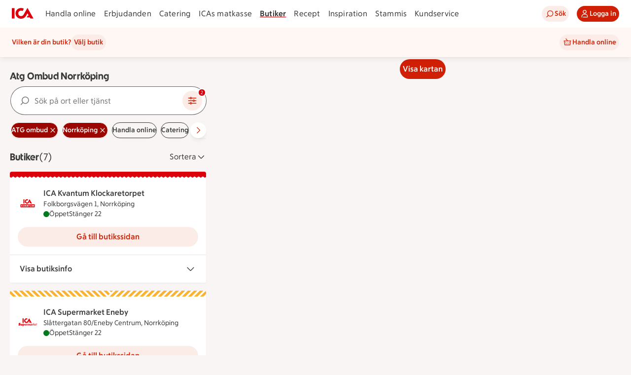

--- FILE ---
content_type: text/html; charset=utf-8
request_url: https://www.ica.se/butiker/atg-ombud/norrkoping/
body_size: 57452
content:
<!DOCTYPE html>
<html lang="sv">

<head>

  <!-- Favicon -->

  <!-- Preload some fonts to prevent font jumping -->
<meta charset="utf-8">
<meta name="viewport" content="width=device-width, initial-scale=1">
<title>Atg Ombud Norrköping | ICA</title>
<script type="text/javascript">window.NREUM||(NREUM={});NREUM.info = {"agent":"","beacon":"bam.eu01.nr-data.net","errorBeacon":"bam.eu01.nr-data.net","licenseKey":"NRJS-5aa2c5e057ec8c2d1c7","applicationID":"515605602","agentToken":null,"applicationTime":960.418648,"transactionName":"MhBSZQoZDBAEAUcNXgtadUkICgcQFghAS3YgIR8eUFZISkpKHU4YSg==","queueTime":0,"ttGuid":"51b2e07d482137d7"}; (window.NREUM||(NREUM={})).init={privacy:{cookies_enabled:true},ajax:{deny_list:["bam.eu01.nr-data.net"]},session_replay:{sampling_rate:10.0,mask_text_selector:"*",block_selector:"",mask_input_options:{date:false,week:false,select:false,color:false,range:false,textarea:false,url:false,number:false,search:false,month:false,datetime_local:false,tel:false,text:false,time:false,email:false},mask_all_inputs:true,enabled:true,error_sampling_rate:100.0},feature_flags:["soft_nav"],distributed_tracing:{enabled:true}};(window.NREUM||(NREUM={})).loader_config={agentID:"538642553",accountID:"3463504",trustKey:"3460304",xpid:"VwIBUlNTDBAFVVRUBwQBVlY=",licenseKey:"NRJS-5aa2c5e057ec8c2d1c7",applicationID:"515605602",browserID:"538642553"};;/*! For license information please see nr-loader-spa-1.308.0.min.js.LICENSE.txt */
(()=>{var e,t,r={384:(e,t,r)=>{"use strict";r.d(t,{NT:()=>a,US:()=>u,Zm:()=>o,bQ:()=>d,dV:()=>c,pV:()=>l});var n=r(6154),i=r(1863),s=r(1910);const a={beacon:"bam.nr-data.net",errorBeacon:"bam.nr-data.net"};function o(){return n.gm.NREUM||(n.gm.NREUM={}),void 0===n.gm.newrelic&&(n.gm.newrelic=n.gm.NREUM),n.gm.NREUM}function c(){let e=o();return e.o||(e.o={ST:n.gm.setTimeout,SI:n.gm.setImmediate||n.gm.setInterval,CT:n.gm.clearTimeout,XHR:n.gm.XMLHttpRequest,REQ:n.gm.Request,EV:n.gm.Event,PR:n.gm.Promise,MO:n.gm.MutationObserver,FETCH:n.gm.fetch,WS:n.gm.WebSocket},(0,s.i)(...Object.values(e.o))),e}function d(e,t){let r=o();r.initializedAgents??={},t.initializedAt={ms:(0,i.t)(),date:new Date},r.initializedAgents[e]=t}function u(e,t){o()[e]=t}function l(){return function(){let e=o();const t=e.info||{};e.info={beacon:a.beacon,errorBeacon:a.errorBeacon,...t}}(),function(){let e=o();const t=e.init||{};e.init={...t}}(),c(),function(){let e=o();const t=e.loader_config||{};e.loader_config={...t}}(),o()}},782:(e,t,r)=>{"use strict";r.d(t,{T:()=>n});const n=r(860).K7.pageViewTiming},860:(e,t,r)=>{"use strict";r.d(t,{$J:()=>u,K7:()=>c,P3:()=>d,XX:()=>i,Yy:()=>o,df:()=>s,qY:()=>n,v4:()=>a});const n="events",i="jserrors",s="browser/blobs",a="rum",o="browser/logs",c={ajax:"ajax",genericEvents:"generic_events",jserrors:i,logging:"logging",metrics:"metrics",pageAction:"page_action",pageViewEvent:"page_view_event",pageViewTiming:"page_view_timing",sessionReplay:"session_replay",sessionTrace:"session_trace",softNav:"soft_navigations",spa:"spa"},d={[c.pageViewEvent]:1,[c.pageViewTiming]:2,[c.metrics]:3,[c.jserrors]:4,[c.spa]:5,[c.ajax]:6,[c.sessionTrace]:7,[c.softNav]:8,[c.sessionReplay]:9,[c.logging]:10,[c.genericEvents]:11},u={[c.pageViewEvent]:a,[c.pageViewTiming]:n,[c.ajax]:n,[c.spa]:n,[c.softNav]:n,[c.metrics]:i,[c.jserrors]:i,[c.sessionTrace]:s,[c.sessionReplay]:s,[c.logging]:o,[c.genericEvents]:"ins"}},944:(e,t,r)=>{"use strict";r.d(t,{R:()=>i});var n=r(3241);function i(e,t){"function"==typeof console.debug&&(console.debug("New Relic Warning: https://github.com/newrelic/newrelic-browser-agent/blob/main/docs/warning-codes.md#".concat(e),t),(0,n.W)({agentIdentifier:null,drained:null,type:"data",name:"warn",feature:"warn",data:{code:e,secondary:t}}))}},993:(e,t,r)=>{"use strict";r.d(t,{A$:()=>s,ET:()=>a,TZ:()=>o,p_:()=>i});var n=r(860);const i={ERROR:"ERROR",WARN:"WARN",INFO:"INFO",DEBUG:"DEBUG",TRACE:"TRACE"},s={OFF:0,ERROR:1,WARN:2,INFO:3,DEBUG:4,TRACE:5},a="log",o=n.K7.logging},1541:(e,t,r)=>{"use strict";r.d(t,{U:()=>i,f:()=>n});const n={MFE:"MFE",BA:"BA"};function i(e,t){if(2!==t?.harvestEndpointVersion)return{};const r=t.agentRef.runtime.appMetadata.agents[0].entityGuid;return e?{"source.id":e.id,"source.name":e.name,"source.type":e.type,"parent.id":e.parent?.id||r,"parent.type":e.parent?.type||n.BA}:{"entity.guid":r,appId:t.agentRef.info.applicationID}}},1687:(e,t,r)=>{"use strict";r.d(t,{Ak:()=>d,Ze:()=>h,x3:()=>u});var n=r(3241),i=r(7836),s=r(3606),a=r(860),o=r(2646);const c={};function d(e,t){const r={staged:!1,priority:a.P3[t]||0};l(e),c[e].get(t)||c[e].set(t,r)}function u(e,t){e&&c[e]&&(c[e].get(t)&&c[e].delete(t),p(e,t,!1),c[e].size&&f(e))}function l(e){if(!e)throw new Error("agentIdentifier required");c[e]||(c[e]=new Map)}function h(e="",t="feature",r=!1){if(l(e),!e||!c[e].get(t)||r)return p(e,t);c[e].get(t).staged=!0,f(e)}function f(e){const t=Array.from(c[e]);t.every(([e,t])=>t.staged)&&(t.sort((e,t)=>e[1].priority-t[1].priority),t.forEach(([t])=>{c[e].delete(t),p(e,t)}))}function p(e,t,r=!0){const a=e?i.ee.get(e):i.ee,c=s.i.handlers;if(!a.aborted&&a.backlog&&c){if((0,n.W)({agentIdentifier:e,type:"lifecycle",name:"drain",feature:t}),r){const e=a.backlog[t],r=c[t];if(r){for(let t=0;e&&t<e.length;++t)g(e[t],r);Object.entries(r).forEach(([e,t])=>{Object.values(t||{}).forEach(t=>{t[0]?.on&&t[0]?.context()instanceof o.y&&t[0].on(e,t[1])})})}}a.isolatedBacklog||delete c[t],a.backlog[t]=null,a.emit("drain-"+t,[])}}function g(e,t){var r=e[1];Object.values(t[r]||{}).forEach(t=>{var r=e[0];if(t[0]===r){var n=t[1],i=e[3],s=e[2];n.apply(i,s)}})}},1738:(e,t,r)=>{"use strict";r.d(t,{U:()=>f,Y:()=>h});var n=r(3241),i=r(9908),s=r(1863),a=r(944),o=r(5701),c=r(3969),d=r(8362),u=r(860),l=r(4261);function h(e,t,r,s){const h=s||r;!h||h[e]&&h[e]!==d.d.prototype[e]||(h[e]=function(){(0,i.p)(c.xV,["API/"+e+"/called"],void 0,u.K7.metrics,r.ee),(0,n.W)({agentIdentifier:r.agentIdentifier,drained:!!o.B?.[r.agentIdentifier],type:"data",name:"api",feature:l.Pl+e,data:{}});try{return t.apply(this,arguments)}catch(e){(0,a.R)(23,e)}})}function f(e,t,r,n,a){const o=e.info;null===r?delete o.jsAttributes[t]:o.jsAttributes[t]=r,(a||null===r)&&(0,i.p)(l.Pl+n,[(0,s.t)(),t,r],void 0,"session",e.ee)}},1741:(e,t,r)=>{"use strict";r.d(t,{W:()=>s});var n=r(944),i=r(4261);class s{#e(e,...t){if(this[e]!==s.prototype[e])return this[e](...t);(0,n.R)(35,e)}addPageAction(e,t){return this.#e(i.hG,e,t)}register(e){return this.#e(i.eY,e)}recordCustomEvent(e,t){return this.#e(i.fF,e,t)}setPageViewName(e,t){return this.#e(i.Fw,e,t)}setCustomAttribute(e,t,r){return this.#e(i.cD,e,t,r)}noticeError(e,t){return this.#e(i.o5,e,t)}setUserId(e,t=!1){return this.#e(i.Dl,e,t)}setApplicationVersion(e){return this.#e(i.nb,e)}setErrorHandler(e){return this.#e(i.bt,e)}addRelease(e,t){return this.#e(i.k6,e,t)}log(e,t){return this.#e(i.$9,e,t)}start(){return this.#e(i.d3)}finished(e){return this.#e(i.BL,e)}recordReplay(){return this.#e(i.CH)}pauseReplay(){return this.#e(i.Tb)}addToTrace(e){return this.#e(i.U2,e)}setCurrentRouteName(e){return this.#e(i.PA,e)}interaction(e){return this.#e(i.dT,e)}wrapLogger(e,t,r){return this.#e(i.Wb,e,t,r)}measure(e,t){return this.#e(i.V1,e,t)}consent(e){return this.#e(i.Pv,e)}}},1863:(e,t,r)=>{"use strict";function n(){return Math.floor(performance.now())}r.d(t,{t:()=>n})},1910:(e,t,r)=>{"use strict";r.d(t,{i:()=>s});var n=r(944);const i=new Map;function s(...e){return e.every(e=>{if(i.has(e))return i.get(e);const t="function"==typeof e?e.toString():"",r=t.includes("[native code]"),s=t.includes("nrWrapper");return r||s||(0,n.R)(64,e?.name||t),i.set(e,r),r})}},2555:(e,t,r)=>{"use strict";r.d(t,{D:()=>o,f:()=>a});var n=r(384),i=r(8122);const s={beacon:n.NT.beacon,errorBeacon:n.NT.errorBeacon,licenseKey:void 0,applicationID:void 0,sa:void 0,queueTime:void 0,applicationTime:void 0,ttGuid:void 0,user:void 0,account:void 0,product:void 0,extra:void 0,jsAttributes:{},userAttributes:void 0,atts:void 0,transactionName:void 0,tNamePlain:void 0};function a(e){try{return!!e.licenseKey&&!!e.errorBeacon&&!!e.applicationID}catch(e){return!1}}const o=e=>(0,i.a)(e,s)},2614:(e,t,r)=>{"use strict";r.d(t,{BB:()=>a,H3:()=>n,g:()=>d,iL:()=>c,tS:()=>o,uh:()=>i,wk:()=>s});const n="NRBA",i="SESSION",s=144e5,a=18e5,o={STARTED:"session-started",PAUSE:"session-pause",RESET:"session-reset",RESUME:"session-resume",UPDATE:"session-update"},c={SAME_TAB:"same-tab",CROSS_TAB:"cross-tab"},d={OFF:0,FULL:1,ERROR:2}},2646:(e,t,r)=>{"use strict";r.d(t,{y:()=>n});class n{constructor(e){this.contextId=e}}},2843:(e,t,r)=>{"use strict";r.d(t,{G:()=>s,u:()=>i});var n=r(3878);function i(e,t=!1,r,i){(0,n.DD)("visibilitychange",function(){if(t)return void("hidden"===document.visibilityState&&e());e(document.visibilityState)},r,i)}function s(e,t,r){(0,n.sp)("pagehide",e,t,r)}},3241:(e,t,r)=>{"use strict";r.d(t,{W:()=>s});var n=r(6154);const i="newrelic";function s(e={}){try{n.gm.dispatchEvent(new CustomEvent(i,{detail:e}))}catch(e){}}},3304:(e,t,r)=>{"use strict";r.d(t,{A:()=>s});var n=r(7836);const i=()=>{const e=new WeakSet;return(t,r)=>{if("object"==typeof r&&null!==r){if(e.has(r))return;e.add(r)}return r}};function s(e){try{return JSON.stringify(e,i())??""}catch(e){try{n.ee.emit("internal-error",[e])}catch(e){}return""}}},3333:(e,t,r)=>{"use strict";r.d(t,{$v:()=>u,TZ:()=>n,Xh:()=>c,Zp:()=>i,kd:()=>d,mq:()=>o,nf:()=>a,qN:()=>s});const n=r(860).K7.genericEvents,i=["auxclick","click","copy","keydown","paste","scrollend"],s=["focus","blur"],a=4,o=1e3,c=2e3,d=["PageAction","UserAction","BrowserPerformance"],u={RESOURCES:"experimental.resources",REGISTER:"register"}},3434:(e,t,r)=>{"use strict";r.d(t,{Jt:()=>s,YM:()=>d});var n=r(7836),i=r(5607);const s="nr@original:".concat(i.W),a=50;var o=Object.prototype.hasOwnProperty,c=!1;function d(e,t){return e||(e=n.ee),r.inPlace=function(e,t,n,i,s){n||(n="");const a="-"===n.charAt(0);for(let o=0;o<t.length;o++){const c=t[o],d=e[c];l(d)||(e[c]=r(d,a?c+n:n,i,c,s))}},r.flag=s,r;function r(t,r,n,c,d){return l(t)?t:(r||(r=""),nrWrapper[s]=t,function(e,t,r){if(Object.defineProperty&&Object.keys)try{return Object.keys(e).forEach(function(r){Object.defineProperty(t,r,{get:function(){return e[r]},set:function(t){return e[r]=t,t}})}),t}catch(e){u([e],r)}for(var n in e)o.call(e,n)&&(t[n]=e[n])}(t,nrWrapper,e),nrWrapper);function nrWrapper(){var s,o,l,h;let f;try{o=this,s=[...arguments],l="function"==typeof n?n(s,o):n||{}}catch(t){u([t,"",[s,o,c],l],e)}i(r+"start",[s,o,c],l,d);const p=performance.now();let g;try{return h=t.apply(o,s),g=performance.now(),h}catch(e){throw g=performance.now(),i(r+"err",[s,o,e],l,d),f=e,f}finally{const e=g-p,t={start:p,end:g,duration:e,isLongTask:e>=a,methodName:c,thrownError:f};t.isLongTask&&i("long-task",[t,o],l,d),i(r+"end",[s,o,h],l,d)}}}function i(r,n,i,s){if(!c||t){var a=c;c=!0;try{e.emit(r,n,i,t,s)}catch(t){u([t,r,n,i],e)}c=a}}}function u(e,t){t||(t=n.ee);try{t.emit("internal-error",e)}catch(e){}}function l(e){return!(e&&"function"==typeof e&&e.apply&&!e[s])}},3606:(e,t,r)=>{"use strict";r.d(t,{i:()=>s});var n=r(9908);s.on=a;var i=s.handlers={};function s(e,t,r,s){a(s||n.d,i,e,t,r)}function a(e,t,r,i,s){s||(s="feature"),e||(e=n.d);var a=t[s]=t[s]||{};(a[r]=a[r]||[]).push([e,i])}},3738:(e,t,r)=>{"use strict";r.d(t,{He:()=>i,Kp:()=>o,Lc:()=>d,Rz:()=>u,TZ:()=>n,bD:()=>s,d3:()=>a,jx:()=>l,sl:()=>h,uP:()=>c});const n=r(860).K7.sessionTrace,i="bstResource",s="resource",a="-start",o="-end",c="fn"+a,d="fn"+o,u="pushState",l=1e3,h=3e4},3785:(e,t,r)=>{"use strict";r.d(t,{R:()=>c,b:()=>d});var n=r(9908),i=r(1863),s=r(860),a=r(3969),o=r(993);function c(e,t,r={},c=o.p_.INFO,d=!0,u,l=(0,i.t)()){(0,n.p)(a.xV,["API/logging/".concat(c.toLowerCase(),"/called")],void 0,s.K7.metrics,e),(0,n.p)(o.ET,[l,t,r,c,d,u],void 0,s.K7.logging,e)}function d(e){return"string"==typeof e&&Object.values(o.p_).some(t=>t===e.toUpperCase().trim())}},3878:(e,t,r)=>{"use strict";function n(e,t){return{capture:e,passive:!1,signal:t}}function i(e,t,r=!1,i){window.addEventListener(e,t,n(r,i))}function s(e,t,r=!1,i){document.addEventListener(e,t,n(r,i))}r.d(t,{DD:()=>s,jT:()=>n,sp:()=>i})},3962:(e,t,r)=>{"use strict";r.d(t,{AM:()=>a,O2:()=>l,OV:()=>s,Qu:()=>h,TZ:()=>c,ih:()=>f,pP:()=>o,t1:()=>u,tC:()=>i,wD:()=>d});var n=r(860);const i=["click","keydown","submit"],s="popstate",a="api",o="initialPageLoad",c=n.K7.softNav,d=5e3,u=500,l={INITIAL_PAGE_LOAD:"",ROUTE_CHANGE:1,UNSPECIFIED:2},h={INTERACTION:1,AJAX:2,CUSTOM_END:3,CUSTOM_TRACER:4},f={IP:"in progress",PF:"pending finish",FIN:"finished",CAN:"cancelled"}},3969:(e,t,r)=>{"use strict";r.d(t,{TZ:()=>n,XG:()=>o,rs:()=>i,xV:()=>a,z_:()=>s});const n=r(860).K7.metrics,i="sm",s="cm",a="storeSupportabilityMetrics",o="storeEventMetrics"},4234:(e,t,r)=>{"use strict";r.d(t,{W:()=>s});var n=r(7836),i=r(1687);class s{constructor(e,t){this.agentIdentifier=e,this.ee=n.ee.get(e),this.featureName=t,this.blocked=!1}deregisterDrain(){(0,i.x3)(this.agentIdentifier,this.featureName)}}},4261:(e,t,r)=>{"use strict";r.d(t,{$9:()=>u,BL:()=>c,CH:()=>p,Dl:()=>R,Fw:()=>w,PA:()=>v,Pl:()=>n,Pv:()=>A,Tb:()=>h,U2:()=>a,V1:()=>E,Wb:()=>T,bt:()=>y,cD:()=>b,d3:()=>x,dT:()=>d,eY:()=>g,fF:()=>f,hG:()=>s,hw:()=>i,k6:()=>o,nb:()=>m,o5:()=>l});const n="api-",i=n+"ixn-",s="addPageAction",a="addToTrace",o="addRelease",c="finished",d="interaction",u="log",l="noticeError",h="pauseReplay",f="recordCustomEvent",p="recordReplay",g="register",m="setApplicationVersion",v="setCurrentRouteName",b="setCustomAttribute",y="setErrorHandler",w="setPageViewName",R="setUserId",x="start",T="wrapLogger",E="measure",A="consent"},5205:(e,t,r)=>{"use strict";r.d(t,{j:()=>S});var n=r(384),i=r(1741);var s=r(2555),a=r(3333);const o=e=>{if(!e||"string"!=typeof e)return!1;try{document.createDocumentFragment().querySelector(e)}catch{return!1}return!0};var c=r(2614),d=r(944),u=r(8122);const l="[data-nr-mask]",h=e=>(0,u.a)(e,(()=>{const e={feature_flags:[],experimental:{allow_registered_children:!1,resources:!1},mask_selector:"*",block_selector:"[data-nr-block]",mask_input_options:{color:!1,date:!1,"datetime-local":!1,email:!1,month:!1,number:!1,range:!1,search:!1,tel:!1,text:!1,time:!1,url:!1,week:!1,textarea:!1,select:!1,password:!0}};return{ajax:{deny_list:void 0,block_internal:!0,enabled:!0,autoStart:!0},api:{get allow_registered_children(){return e.feature_flags.includes(a.$v.REGISTER)||e.experimental.allow_registered_children},set allow_registered_children(t){e.experimental.allow_registered_children=t},duplicate_registered_data:!1},browser_consent_mode:{enabled:!1},distributed_tracing:{enabled:void 0,exclude_newrelic_header:void 0,cors_use_newrelic_header:void 0,cors_use_tracecontext_headers:void 0,allowed_origins:void 0},get feature_flags(){return e.feature_flags},set feature_flags(t){e.feature_flags=t},generic_events:{enabled:!0,autoStart:!0},harvest:{interval:30},jserrors:{enabled:!0,autoStart:!0},logging:{enabled:!0,autoStart:!0},metrics:{enabled:!0,autoStart:!0},obfuscate:void 0,page_action:{enabled:!0},page_view_event:{enabled:!0,autoStart:!0},page_view_timing:{enabled:!0,autoStart:!0},performance:{capture_marks:!1,capture_measures:!1,capture_detail:!0,resources:{get enabled(){return e.feature_flags.includes(a.$v.RESOURCES)||e.experimental.resources},set enabled(t){e.experimental.resources=t},asset_types:[],first_party_domains:[],ignore_newrelic:!0}},privacy:{cookies_enabled:!0},proxy:{assets:void 0,beacon:void 0},session:{expiresMs:c.wk,inactiveMs:c.BB},session_replay:{autoStart:!0,enabled:!1,preload:!1,sampling_rate:10,error_sampling_rate:100,collect_fonts:!1,inline_images:!1,fix_stylesheets:!0,mask_all_inputs:!0,get mask_text_selector(){return e.mask_selector},set mask_text_selector(t){o(t)?e.mask_selector="".concat(t,",").concat(l):""===t||null===t?e.mask_selector=l:(0,d.R)(5,t)},get block_class(){return"nr-block"},get ignore_class(){return"nr-ignore"},get mask_text_class(){return"nr-mask"},get block_selector(){return e.block_selector},set block_selector(t){o(t)?e.block_selector+=",".concat(t):""!==t&&(0,d.R)(6,t)},get mask_input_options(){return e.mask_input_options},set mask_input_options(t){t&&"object"==typeof t?e.mask_input_options={...t,password:!0}:(0,d.R)(7,t)}},session_trace:{enabled:!0,autoStart:!0},soft_navigations:{enabled:!0,autoStart:!0},spa:{enabled:!0,autoStart:!0},ssl:void 0,user_actions:{enabled:!0,elementAttributes:["id","className","tagName","type"]}}})());var f=r(6154),p=r(9324);let g=0;const m={buildEnv:p.F3,distMethod:p.Xs,version:p.xv,originTime:f.WN},v={consented:!1},b={appMetadata:{},get consented(){return this.session?.state?.consent||v.consented},set consented(e){v.consented=e},customTransaction:void 0,denyList:void 0,disabled:!1,harvester:void 0,isolatedBacklog:!1,isRecording:!1,loaderType:void 0,maxBytes:3e4,obfuscator:void 0,onerror:void 0,ptid:void 0,releaseIds:{},session:void 0,timeKeeper:void 0,registeredEntities:[],jsAttributesMetadata:{bytes:0},get harvestCount(){return++g}},y=e=>{const t=(0,u.a)(e,b),r=Object.keys(m).reduce((e,t)=>(e[t]={value:m[t],writable:!1,configurable:!0,enumerable:!0},e),{});return Object.defineProperties(t,r)};var w=r(5701);const R=e=>{const t=e.startsWith("http");e+="/",r.p=t?e:"https://"+e};var x=r(7836),T=r(3241);const E={accountID:void 0,trustKey:void 0,agentID:void 0,licenseKey:void 0,applicationID:void 0,xpid:void 0},A=e=>(0,u.a)(e,E),_=new Set;function S(e,t={},r,a){let{init:o,info:c,loader_config:d,runtime:u={},exposed:l=!0}=t;if(!c){const e=(0,n.pV)();o=e.init,c=e.info,d=e.loader_config}e.init=h(o||{}),e.loader_config=A(d||{}),c.jsAttributes??={},f.bv&&(c.jsAttributes.isWorker=!0),e.info=(0,s.D)(c);const p=e.init,g=[c.beacon,c.errorBeacon];_.has(e.agentIdentifier)||(p.proxy.assets&&(R(p.proxy.assets),g.push(p.proxy.assets)),p.proxy.beacon&&g.push(p.proxy.beacon),e.beacons=[...g],function(e){const t=(0,n.pV)();Object.getOwnPropertyNames(i.W.prototype).forEach(r=>{const n=i.W.prototype[r];if("function"!=typeof n||"constructor"===n)return;let s=t[r];e[r]&&!1!==e.exposed&&"micro-agent"!==e.runtime?.loaderType&&(t[r]=(...t)=>{const n=e[r](...t);return s?s(...t):n})})}(e),(0,n.US)("activatedFeatures",w.B)),u.denyList=[...p.ajax.deny_list||[],...p.ajax.block_internal?g:[]],u.ptid=e.agentIdentifier,u.loaderType=r,e.runtime=y(u),_.has(e.agentIdentifier)||(e.ee=x.ee.get(e.agentIdentifier),e.exposed=l,(0,T.W)({agentIdentifier:e.agentIdentifier,drained:!!w.B?.[e.agentIdentifier],type:"lifecycle",name:"initialize",feature:void 0,data:e.config})),_.add(e.agentIdentifier)}},5270:(e,t,r)=>{"use strict";r.d(t,{Aw:()=>a,SR:()=>s,rF:()=>o});var n=r(384),i=r(7767);function s(e){return!!(0,n.dV)().o.MO&&(0,i.V)(e)&&!0===e?.session_trace.enabled}function a(e){return!0===e?.session_replay.preload&&s(e)}function o(e,t){try{if("string"==typeof t?.type){if("password"===t.type.toLowerCase())return"*".repeat(e?.length||0);if(void 0!==t?.dataset?.nrUnmask||t?.classList?.contains("nr-unmask"))return e}}catch(e){}return"string"==typeof e?e.replace(/[\S]/g,"*"):"*".repeat(e?.length||0)}},5289:(e,t,r)=>{"use strict";r.d(t,{GG:()=>a,Qr:()=>c,sB:()=>o});var n=r(3878),i=r(6389);function s(){return"undefined"==typeof document||"complete"===document.readyState}function a(e,t){if(s())return e();const r=(0,i.J)(e),a=setInterval(()=>{s()&&(clearInterval(a),r())},500);(0,n.sp)("load",r,t)}function o(e){if(s())return e();(0,n.DD)("DOMContentLoaded",e)}function c(e){if(s())return e();(0,n.sp)("popstate",e)}},5607:(e,t,r)=>{"use strict";r.d(t,{W:()=>n});const n=(0,r(9566).bz)()},5701:(e,t,r)=>{"use strict";r.d(t,{B:()=>s,t:()=>a});var n=r(3241);const i=new Set,s={};function a(e,t){const r=t.agentIdentifier;s[r]??={},e&&"object"==typeof e&&(i.has(r)||(t.ee.emit("rumresp",[e]),s[r]=e,i.add(r),(0,n.W)({agentIdentifier:r,loaded:!0,drained:!0,type:"lifecycle",name:"load",feature:void 0,data:e})))}},6154:(e,t,r)=>{"use strict";r.d(t,{OF:()=>d,RI:()=>i,WN:()=>h,bv:()=>s,eN:()=>f,gm:()=>a,lR:()=>l,m:()=>c,mw:()=>o,sb:()=>u});var n=r(1863);const i="undefined"!=typeof window&&!!window.document,s="undefined"!=typeof WorkerGlobalScope&&("undefined"!=typeof self&&self instanceof WorkerGlobalScope&&self.navigator instanceof WorkerNavigator||"undefined"!=typeof globalThis&&globalThis instanceof WorkerGlobalScope&&globalThis.navigator instanceof WorkerNavigator),a=i?window:"undefined"!=typeof WorkerGlobalScope&&("undefined"!=typeof self&&self instanceof WorkerGlobalScope&&self||"undefined"!=typeof globalThis&&globalThis instanceof WorkerGlobalScope&&globalThis),o=Boolean("hidden"===a?.document?.visibilityState),c=""+a?.location,d=/iPad|iPhone|iPod/.test(a.navigator?.userAgent),u=d&&"undefined"==typeof SharedWorker,l=(()=>{const e=a.navigator?.userAgent?.match(/Firefox[/\s](\d+\.\d+)/);return Array.isArray(e)&&e.length>=2?+e[1]:0})(),h=Date.now()-(0,n.t)(),f=()=>"undefined"!=typeof PerformanceNavigationTiming&&a?.performance?.getEntriesByType("navigation")?.[0]?.responseStart},6344:(e,t,r)=>{"use strict";r.d(t,{BB:()=>u,Qb:()=>l,TZ:()=>i,Ug:()=>a,Vh:()=>s,_s:()=>o,bc:()=>d,yP:()=>c});var n=r(2614);const i=r(860).K7.sessionReplay,s="errorDuringReplay",a=.12,o={DomContentLoaded:0,Load:1,FullSnapshot:2,IncrementalSnapshot:3,Meta:4,Custom:5},c={[n.g.ERROR]:15e3,[n.g.FULL]:3e5,[n.g.OFF]:0},d={RESET:{message:"Session was reset",sm:"Reset"},IMPORT:{message:"Recorder failed to import",sm:"Import"},TOO_MANY:{message:"429: Too Many Requests",sm:"Too-Many"},TOO_BIG:{message:"Payload was too large",sm:"Too-Big"},CROSS_TAB:{message:"Session Entity was set to OFF on another tab",sm:"Cross-Tab"},ENTITLEMENTS:{message:"Session Replay is not allowed and will not be started",sm:"Entitlement"}},u=5e3,l={API:"api",RESUME:"resume",SWITCH_TO_FULL:"switchToFull",INITIALIZE:"initialize",PRELOAD:"preload"}},6389:(e,t,r)=>{"use strict";function n(e,t=500,r={}){const n=r?.leading||!1;let i;return(...r)=>{n&&void 0===i&&(e.apply(this,r),i=setTimeout(()=>{i=clearTimeout(i)},t)),n||(clearTimeout(i),i=setTimeout(()=>{e.apply(this,r)},t))}}function i(e){let t=!1;return(...r)=>{t||(t=!0,e.apply(this,r))}}r.d(t,{J:()=>i,s:()=>n})},6630:(e,t,r)=>{"use strict";r.d(t,{T:()=>n});const n=r(860).K7.pageViewEvent},6774:(e,t,r)=>{"use strict";r.d(t,{T:()=>n});const n=r(860).K7.jserrors},7295:(e,t,r)=>{"use strict";r.d(t,{Xv:()=>a,gX:()=>i,iW:()=>s});var n=[];function i(e){if(!e||s(e))return!1;if(0===n.length)return!0;if("*"===n[0].hostname)return!1;for(var t=0;t<n.length;t++){var r=n[t];if(r.hostname.test(e.hostname)&&r.pathname.test(e.pathname))return!1}return!0}function s(e){return void 0===e.hostname}function a(e){if(n=[],e&&e.length)for(var t=0;t<e.length;t++){let r=e[t];if(!r)continue;if("*"===r)return void(n=[{hostname:"*"}]);0===r.indexOf("http://")?r=r.substring(7):0===r.indexOf("https://")&&(r=r.substring(8));const i=r.indexOf("/");let s,a;i>0?(s=r.substring(0,i),a=r.substring(i)):(s=r,a="*");let[c]=s.split(":");n.push({hostname:o(c),pathname:o(a,!0)})}}function o(e,t=!1){const r=e.replace(/[.+?^${}()|[\]\\]/g,e=>"\\"+e).replace(/\*/g,".*?");return new RegExp((t?"^":"")+r+"$")}},7485:(e,t,r)=>{"use strict";r.d(t,{D:()=>i});var n=r(6154);function i(e){if(0===(e||"").indexOf("data:"))return{protocol:"data"};try{const t=new URL(e,location.href),r={port:t.port,hostname:t.hostname,pathname:t.pathname,search:t.search,protocol:t.protocol.slice(0,t.protocol.indexOf(":")),sameOrigin:t.protocol===n.gm?.location?.protocol&&t.host===n.gm?.location?.host};return r.port&&""!==r.port||("http:"===t.protocol&&(r.port="80"),"https:"===t.protocol&&(r.port="443")),r.pathname&&""!==r.pathname?r.pathname.startsWith("/")||(r.pathname="/".concat(r.pathname)):r.pathname="/",r}catch(e){return{}}}},7699:(e,t,r)=>{"use strict";r.d(t,{It:()=>s,KC:()=>o,No:()=>i,qh:()=>a});var n=r(860);const i=16e3,s=1e6,a="SESSION_ERROR",o={[n.K7.logging]:!0,[n.K7.genericEvents]:!1,[n.K7.jserrors]:!1,[n.K7.ajax]:!1}},7767:(e,t,r)=>{"use strict";r.d(t,{V:()=>i});var n=r(6154);const i=e=>n.RI&&!0===e?.privacy.cookies_enabled},7836:(e,t,r)=>{"use strict";r.d(t,{P:()=>o,ee:()=>c});var n=r(384),i=r(8990),s=r(2646),a=r(5607);const o="nr@context:".concat(a.W),c=function e(t,r){var n={},a={},u={},l=!1;try{l=16===r.length&&d.initializedAgents?.[r]?.runtime.isolatedBacklog}catch(e){}var h={on:p,addEventListener:p,removeEventListener:function(e,t){var r=n[e];if(!r)return;for(var i=0;i<r.length;i++)r[i]===t&&r.splice(i,1)},emit:function(e,r,n,i,s){!1!==s&&(s=!0);if(c.aborted&&!i)return;t&&s&&t.emit(e,r,n);var o=f(n);g(e).forEach(e=>{e.apply(o,r)});var d=v()[a[e]];d&&d.push([h,e,r,o]);return o},get:m,listeners:g,context:f,buffer:function(e,t){const r=v();if(t=t||"feature",h.aborted)return;Object.entries(e||{}).forEach(([e,n])=>{a[n]=t,t in r||(r[t]=[])})},abort:function(){h._aborted=!0,Object.keys(h.backlog).forEach(e=>{delete h.backlog[e]})},isBuffering:function(e){return!!v()[a[e]]},debugId:r,backlog:l?{}:t&&"object"==typeof t.backlog?t.backlog:{},isolatedBacklog:l};return Object.defineProperty(h,"aborted",{get:()=>{let e=h._aborted||!1;return e||(t&&(e=t.aborted),e)}}),h;function f(e){return e&&e instanceof s.y?e:e?(0,i.I)(e,o,()=>new s.y(o)):new s.y(o)}function p(e,t){n[e]=g(e).concat(t)}function g(e){return n[e]||[]}function m(t){return u[t]=u[t]||e(h,t)}function v(){return h.backlog}}(void 0,"globalEE"),d=(0,n.Zm)();d.ee||(d.ee=c)},8122:(e,t,r)=>{"use strict";r.d(t,{a:()=>i});var n=r(944);function i(e,t){try{if(!e||"object"!=typeof e)return(0,n.R)(3);if(!t||"object"!=typeof t)return(0,n.R)(4);const r=Object.create(Object.getPrototypeOf(t),Object.getOwnPropertyDescriptors(t)),s=0===Object.keys(r).length?e:r;for(let a in s)if(void 0!==e[a])try{if(null===e[a]){r[a]=null;continue}Array.isArray(e[a])&&Array.isArray(t[a])?r[a]=Array.from(new Set([...e[a],...t[a]])):"object"==typeof e[a]&&"object"==typeof t[a]?r[a]=i(e[a],t[a]):r[a]=e[a]}catch(e){r[a]||(0,n.R)(1,e)}return r}catch(e){(0,n.R)(2,e)}}},8139:(e,t,r)=>{"use strict";r.d(t,{u:()=>h});var n=r(7836),i=r(3434),s=r(8990),a=r(6154);const o={},c=a.gm.XMLHttpRequest,d="addEventListener",u="removeEventListener",l="nr@wrapped:".concat(n.P);function h(e){var t=function(e){return(e||n.ee).get("events")}(e);if(o[t.debugId]++)return t;o[t.debugId]=1;var r=(0,i.YM)(t,!0);function h(e){r.inPlace(e,[d,u],"-",p)}function p(e,t){return e[1]}return"getPrototypeOf"in Object&&(a.RI&&f(document,h),c&&f(c.prototype,h),f(a.gm,h)),t.on(d+"-start",function(e,t){var n=e[1];if(null!==n&&("function"==typeof n||"object"==typeof n)&&"newrelic"!==e[0]){var i=(0,s.I)(n,l,function(){var e={object:function(){if("function"!=typeof n.handleEvent)return;return n.handleEvent.apply(n,arguments)},function:n}[typeof n];return e?r(e,"fn-",null,e.name||"anonymous"):n});this.wrapped=e[1]=i}}),t.on(u+"-start",function(e){e[1]=this.wrapped||e[1]}),t}function f(e,t,...r){let n=e;for(;"object"==typeof n&&!Object.prototype.hasOwnProperty.call(n,d);)n=Object.getPrototypeOf(n);n&&t(n,...r)}},8362:(e,t,r)=>{"use strict";r.d(t,{d:()=>s});var n=r(9566),i=r(1741);class s extends i.W{agentIdentifier=(0,n.LA)(16)}},8374:(e,t,r)=>{r.nc=(()=>{try{return document?.currentScript?.nonce}catch(e){}return""})()},8990:(e,t,r)=>{"use strict";r.d(t,{I:()=>i});var n=Object.prototype.hasOwnProperty;function i(e,t,r){if(n.call(e,t))return e[t];var i=r();if(Object.defineProperty&&Object.keys)try{return Object.defineProperty(e,t,{value:i,writable:!0,enumerable:!1}),i}catch(e){}return e[t]=i,i}},9119:(e,t,r)=>{"use strict";r.d(t,{L:()=>s});var n=/([^?#]*)[^#]*(#[^?]*|$).*/,i=/([^?#]*)().*/;function s(e,t){return e?e.replace(t?n:i,"$1$2"):e}},9300:(e,t,r)=>{"use strict";r.d(t,{T:()=>n});const n=r(860).K7.ajax},9324:(e,t,r)=>{"use strict";r.d(t,{AJ:()=>a,F3:()=>i,Xs:()=>s,Yq:()=>o,xv:()=>n});const n="1.308.0",i="PROD",s="CDN",a="@newrelic/rrweb",o="1.0.1"},9566:(e,t,r)=>{"use strict";r.d(t,{LA:()=>o,ZF:()=>c,bz:()=>a,el:()=>d});var n=r(6154);const i="xxxxxxxx-xxxx-4xxx-yxxx-xxxxxxxxxxxx";function s(e,t){return e?15&e[t]:16*Math.random()|0}function a(){const e=n.gm?.crypto||n.gm?.msCrypto;let t,r=0;return e&&e.getRandomValues&&(t=e.getRandomValues(new Uint8Array(30))),i.split("").map(e=>"x"===e?s(t,r++).toString(16):"y"===e?(3&s()|8).toString(16):e).join("")}function o(e){const t=n.gm?.crypto||n.gm?.msCrypto;let r,i=0;t&&t.getRandomValues&&(r=t.getRandomValues(new Uint8Array(e)));const a=[];for(var o=0;o<e;o++)a.push(s(r,i++).toString(16));return a.join("")}function c(){return o(16)}function d(){return o(32)}},9908:(e,t,r)=>{"use strict";r.d(t,{d:()=>n,p:()=>i});var n=r(7836).ee.get("handle");function i(e,t,r,i,s){s?(s.buffer([e],i),s.emit(e,t,r)):(n.buffer([e],i),n.emit(e,t,r))}}},n={};function i(e){var t=n[e];if(void 0!==t)return t.exports;var s=n[e]={exports:{}};return r[e](s,s.exports,i),s.exports}i.m=r,i.d=(e,t)=>{for(var r in t)i.o(t,r)&&!i.o(e,r)&&Object.defineProperty(e,r,{enumerable:!0,get:t[r]})},i.f={},i.e=e=>Promise.all(Object.keys(i.f).reduce((t,r)=>(i.f[r](e,t),t),[])),i.u=e=>({212:"nr-spa-compressor",249:"nr-spa-recorder",478:"nr-spa"}[e]+"-1.308.0.min.js"),i.o=(e,t)=>Object.prototype.hasOwnProperty.call(e,t),e={},t="NRBA-1.308.0.PROD:",i.l=(r,n,s,a)=>{if(e[r])e[r].push(n);else{var o,c;if(void 0!==s)for(var d=document.getElementsByTagName("script"),u=0;u<d.length;u++){var l=d[u];if(l.getAttribute("src")==r||l.getAttribute("data-webpack")==t+s){o=l;break}}if(!o){c=!0;var h={478:"sha512-RSfSVnmHk59T/uIPbdSE0LPeqcEdF4/+XhfJdBuccH5rYMOEZDhFdtnh6X6nJk7hGpzHd9Ujhsy7lZEz/ORYCQ==",249:"sha512-ehJXhmntm85NSqW4MkhfQqmeKFulra3klDyY0OPDUE+sQ3GokHlPh1pmAzuNy//3j4ac6lzIbmXLvGQBMYmrkg==",212:"sha512-B9h4CR46ndKRgMBcK+j67uSR2RCnJfGefU+A7FrgR/k42ovXy5x/MAVFiSvFxuVeEk/pNLgvYGMp1cBSK/G6Fg=="};(o=document.createElement("script")).charset="utf-8",i.nc&&o.setAttribute("nonce",i.nc),o.setAttribute("data-webpack",t+s),o.src=r,0!==o.src.indexOf(window.location.origin+"/")&&(o.crossOrigin="anonymous"),h[a]&&(o.integrity=h[a])}e[r]=[n];var f=(t,n)=>{o.onerror=o.onload=null,clearTimeout(p);var i=e[r];if(delete e[r],o.parentNode&&o.parentNode.removeChild(o),i&&i.forEach(e=>e(n)),t)return t(n)},p=setTimeout(f.bind(null,void 0,{type:"timeout",target:o}),12e4);o.onerror=f.bind(null,o.onerror),o.onload=f.bind(null,o.onload),c&&document.head.appendChild(o)}},i.r=e=>{"undefined"!=typeof Symbol&&Symbol.toStringTag&&Object.defineProperty(e,Symbol.toStringTag,{value:"Module"}),Object.defineProperty(e,"__esModule",{value:!0})},i.p="https://js-agent.newrelic.com/",(()=>{var e={38:0,788:0};i.f.j=(t,r)=>{var n=i.o(e,t)?e[t]:void 0;if(0!==n)if(n)r.push(n[2]);else{var s=new Promise((r,i)=>n=e[t]=[r,i]);r.push(n[2]=s);var a=i.p+i.u(t),o=new Error;i.l(a,r=>{if(i.o(e,t)&&(0!==(n=e[t])&&(e[t]=void 0),n)){var s=r&&("load"===r.type?"missing":r.type),a=r&&r.target&&r.target.src;o.message="Loading chunk "+t+" failed: ("+s+": "+a+")",o.name="ChunkLoadError",o.type=s,o.request=a,n[1](o)}},"chunk-"+t,t)}};var t=(t,r)=>{var n,s,[a,o,c]=r,d=0;if(a.some(t=>0!==e[t])){for(n in o)i.o(o,n)&&(i.m[n]=o[n]);if(c)c(i)}for(t&&t(r);d<a.length;d++)s=a[d],i.o(e,s)&&e[s]&&e[s][0](),e[s]=0},r=self["webpackChunk:NRBA-1.308.0.PROD"]=self["webpackChunk:NRBA-1.308.0.PROD"]||[];r.forEach(t.bind(null,0)),r.push=t.bind(null,r.push.bind(r))})(),(()=>{"use strict";i(8374);var e=i(8362),t=i(860);const r=Object.values(t.K7);var n=i(5205);var s=i(9908),a=i(1863),o=i(4261),c=i(1738);var d=i(1687),u=i(4234),l=i(5289),h=i(6154),f=i(944),p=i(5270),g=i(7767),m=i(6389),v=i(7699);class b extends u.W{constructor(e,t){super(e.agentIdentifier,t),this.agentRef=e,this.abortHandler=void 0,this.featAggregate=void 0,this.loadedSuccessfully=void 0,this.onAggregateImported=new Promise(e=>{this.loadedSuccessfully=e}),this.deferred=Promise.resolve(),!1===e.init[this.featureName].autoStart?this.deferred=new Promise((t,r)=>{this.ee.on("manual-start-all",(0,m.J)(()=>{(0,d.Ak)(e.agentIdentifier,this.featureName),t()}))}):(0,d.Ak)(e.agentIdentifier,t)}importAggregator(e,t,r={}){if(this.featAggregate)return;const n=async()=>{let n;await this.deferred;try{if((0,g.V)(e.init)){const{setupAgentSession:t}=await i.e(478).then(i.bind(i,8766));n=t(e)}}catch(e){(0,f.R)(20,e),this.ee.emit("internal-error",[e]),(0,s.p)(v.qh,[e],void 0,this.featureName,this.ee)}try{if(!this.#t(this.featureName,n,e.init))return(0,d.Ze)(this.agentIdentifier,this.featureName),void this.loadedSuccessfully(!1);const{Aggregate:i}=await t();this.featAggregate=new i(e,r),e.runtime.harvester.initializedAggregates.push(this.featAggregate),this.loadedSuccessfully(!0)}catch(e){(0,f.R)(34,e),this.abortHandler?.(),(0,d.Ze)(this.agentIdentifier,this.featureName,!0),this.loadedSuccessfully(!1),this.ee&&this.ee.abort()}};h.RI?(0,l.GG)(()=>n(),!0):n()}#t(e,r,n){if(this.blocked)return!1;switch(e){case t.K7.sessionReplay:return(0,p.SR)(n)&&!!r;case t.K7.sessionTrace:return!!r;default:return!0}}}var y=i(6630),w=i(2614),R=i(3241);class x extends b{static featureName=y.T;constructor(e){var t;super(e,y.T),this.setupInspectionEvents(e.agentIdentifier),t=e,(0,c.Y)(o.Fw,function(e,r){"string"==typeof e&&("/"!==e.charAt(0)&&(e="/"+e),t.runtime.customTransaction=(r||"http://custom.transaction")+e,(0,s.p)(o.Pl+o.Fw,[(0,a.t)()],void 0,void 0,t.ee))},t),this.importAggregator(e,()=>i.e(478).then(i.bind(i,2467)))}setupInspectionEvents(e){const t=(t,r)=>{t&&(0,R.W)({agentIdentifier:e,timeStamp:t.timeStamp,loaded:"complete"===t.target.readyState,type:"window",name:r,data:t.target.location+""})};(0,l.sB)(e=>{t(e,"DOMContentLoaded")}),(0,l.GG)(e=>{t(e,"load")}),(0,l.Qr)(e=>{t(e,"navigate")}),this.ee.on(w.tS.UPDATE,(t,r)=>{(0,R.W)({agentIdentifier:e,type:"lifecycle",name:"session",data:r})})}}var T=i(384);class E extends e.d{constructor(e){var t;(super(),h.gm)?(this.features={},(0,T.bQ)(this.agentIdentifier,this),this.desiredFeatures=new Set(e.features||[]),this.desiredFeatures.add(x),(0,n.j)(this,e,e.loaderType||"agent"),t=this,(0,c.Y)(o.cD,function(e,r,n=!1){if("string"==typeof e){if(["string","number","boolean"].includes(typeof r)||null===r)return(0,c.U)(t,e,r,o.cD,n);(0,f.R)(40,typeof r)}else(0,f.R)(39,typeof e)},t),function(e){(0,c.Y)(o.Dl,function(t,r=!1){if("string"!=typeof t&&null!==t)return void(0,f.R)(41,typeof t);const n=e.info.jsAttributes["enduser.id"];r&&null!=n&&n!==t?(0,s.p)(o.Pl+"setUserIdAndResetSession",[t],void 0,"session",e.ee):(0,c.U)(e,"enduser.id",t,o.Dl,!0)},e)}(this),function(e){(0,c.Y)(o.nb,function(t){if("string"==typeof t||null===t)return(0,c.U)(e,"application.version",t,o.nb,!1);(0,f.R)(42,typeof t)},e)}(this),function(e){(0,c.Y)(o.d3,function(){e.ee.emit("manual-start-all")},e)}(this),function(e){(0,c.Y)(o.Pv,function(t=!0){if("boolean"==typeof t){if((0,s.p)(o.Pl+o.Pv,[t],void 0,"session",e.ee),e.runtime.consented=t,t){const t=e.features.page_view_event;t.onAggregateImported.then(e=>{const r=t.featAggregate;e&&!r.sentRum&&r.sendRum()})}}else(0,f.R)(65,typeof t)},e)}(this),this.run()):(0,f.R)(21)}get config(){return{info:this.info,init:this.init,loader_config:this.loader_config,runtime:this.runtime}}get api(){return this}run(){try{const e=function(e){const t={};return r.forEach(r=>{t[r]=!!e[r]?.enabled}),t}(this.init),n=[...this.desiredFeatures];n.sort((e,r)=>t.P3[e.featureName]-t.P3[r.featureName]),n.forEach(r=>{if(!e[r.featureName]&&r.featureName!==t.K7.pageViewEvent)return;if(r.featureName===t.K7.spa)return void(0,f.R)(67);const n=function(e){switch(e){case t.K7.ajax:return[t.K7.jserrors];case t.K7.sessionTrace:return[t.K7.ajax,t.K7.pageViewEvent];case t.K7.sessionReplay:return[t.K7.sessionTrace];case t.K7.pageViewTiming:return[t.K7.pageViewEvent];default:return[]}}(r.featureName).filter(e=>!(e in this.features));n.length>0&&(0,f.R)(36,{targetFeature:r.featureName,missingDependencies:n}),this.features[r.featureName]=new r(this)})}catch(e){(0,f.R)(22,e);for(const e in this.features)this.features[e].abortHandler?.();const t=(0,T.Zm)();delete t.initializedAgents[this.agentIdentifier]?.features,delete this.sharedAggregator;return t.ee.get(this.agentIdentifier).abort(),!1}}}var A=i(2843),_=i(782);class S extends b{static featureName=_.T;constructor(e){super(e,_.T),h.RI&&((0,A.u)(()=>(0,s.p)("docHidden",[(0,a.t)()],void 0,_.T,this.ee),!0),(0,A.G)(()=>(0,s.p)("winPagehide",[(0,a.t)()],void 0,_.T,this.ee)),this.importAggregator(e,()=>i.e(478).then(i.bind(i,9917))))}}var O=i(3969);class I extends b{static featureName=O.TZ;constructor(e){super(e,O.TZ),h.RI&&document.addEventListener("securitypolicyviolation",e=>{(0,s.p)(O.xV,["Generic/CSPViolation/Detected"],void 0,this.featureName,this.ee)}),this.importAggregator(e,()=>i.e(478).then(i.bind(i,6555)))}}var N=i(6774),P=i(3878),k=i(3304);class D{constructor(e,t,r,n,i){this.name="UncaughtError",this.message="string"==typeof e?e:(0,k.A)(e),this.sourceURL=t,this.line=r,this.column=n,this.__newrelic=i}}function C(e){return M(e)?e:new D(void 0!==e?.message?e.message:e,e?.filename||e?.sourceURL,e?.lineno||e?.line,e?.colno||e?.col,e?.__newrelic,e?.cause)}function j(e){const t="Unhandled Promise Rejection: ";if(!e?.reason)return;if(M(e.reason)){try{e.reason.message.startsWith(t)||(e.reason.message=t+e.reason.message)}catch(e){}return C(e.reason)}const r=C(e.reason);return(r.message||"").startsWith(t)||(r.message=t+r.message),r}function L(e){if(e.error instanceof SyntaxError&&!/:\d+$/.test(e.error.stack?.trim())){const t=new D(e.message,e.filename,e.lineno,e.colno,e.error.__newrelic,e.cause);return t.name=SyntaxError.name,t}return M(e.error)?e.error:C(e)}function M(e){return e instanceof Error&&!!e.stack}function H(e,r,n,i,o=(0,a.t)()){"string"==typeof e&&(e=new Error(e)),(0,s.p)("err",[e,o,!1,r,n.runtime.isRecording,void 0,i],void 0,t.K7.jserrors,n.ee),(0,s.p)("uaErr",[],void 0,t.K7.genericEvents,n.ee)}var B=i(1541),K=i(993),W=i(3785);function U(e,{customAttributes:t={},level:r=K.p_.INFO}={},n,i,s=(0,a.t)()){(0,W.R)(n.ee,e,t,r,!1,i,s)}function F(e,r,n,i,c=(0,a.t)()){(0,s.p)(o.Pl+o.hG,[c,e,r,i],void 0,t.K7.genericEvents,n.ee)}function V(e,r,n,i,c=(0,a.t)()){const{start:d,end:u,customAttributes:l}=r||{},h={customAttributes:l||{}};if("object"!=typeof h.customAttributes||"string"!=typeof e||0===e.length)return void(0,f.R)(57);const p=(e,t)=>null==e?t:"number"==typeof e?e:e instanceof PerformanceMark?e.startTime:Number.NaN;if(h.start=p(d,0),h.end=p(u,c),Number.isNaN(h.start)||Number.isNaN(h.end))(0,f.R)(57);else{if(h.duration=h.end-h.start,!(h.duration<0))return(0,s.p)(o.Pl+o.V1,[h,e,i],void 0,t.K7.genericEvents,n.ee),h;(0,f.R)(58)}}function G(e,r={},n,i,c=(0,a.t)()){(0,s.p)(o.Pl+o.fF,[c,e,r,i],void 0,t.K7.genericEvents,n.ee)}function z(e){(0,c.Y)(o.eY,function(t){return Y(e,t)},e)}function Y(e,r,n){(0,f.R)(54,"newrelic.register"),r||={},r.type=B.f.MFE,r.licenseKey||=e.info.licenseKey,r.blocked=!1,r.parent=n||{},Array.isArray(r.tags)||(r.tags=[]);const i={};r.tags.forEach(e=>{"name"!==e&&"id"!==e&&(i["source.".concat(e)]=!0)}),r.isolated??=!0;let o=()=>{};const c=e.runtime.registeredEntities;if(!r.isolated){const e=c.find(({metadata:{target:{id:e}}})=>e===r.id&&!r.isolated);if(e)return e}const d=e=>{r.blocked=!0,o=e};function u(e){return"string"==typeof e&&!!e.trim()&&e.trim().length<501||"number"==typeof e}e.init.api.allow_registered_children||d((0,m.J)(()=>(0,f.R)(55))),u(r.id)&&u(r.name)||d((0,m.J)(()=>(0,f.R)(48,r)));const l={addPageAction:(t,n={})=>g(F,[t,{...i,...n},e],r),deregister:()=>{d((0,m.J)(()=>(0,f.R)(68)))},log:(t,n={})=>g(U,[t,{...n,customAttributes:{...i,...n.customAttributes||{}}},e],r),measure:(t,n={})=>g(V,[t,{...n,customAttributes:{...i,...n.customAttributes||{}}},e],r),noticeError:(t,n={})=>g(H,[t,{...i,...n},e],r),register:(t={})=>g(Y,[e,t],l.metadata.target),recordCustomEvent:(t,n={})=>g(G,[t,{...i,...n},e],r),setApplicationVersion:e=>p("application.version",e),setCustomAttribute:(e,t)=>p(e,t),setUserId:e=>p("enduser.id",e),metadata:{customAttributes:i,target:r}},h=()=>(r.blocked&&o(),r.blocked);h()||c.push(l);const p=(e,t)=>{h()||(i[e]=t)},g=(r,n,i)=>{if(h())return;const o=(0,a.t)();(0,s.p)(O.xV,["API/register/".concat(r.name,"/called")],void 0,t.K7.metrics,e.ee);try{if(e.init.api.duplicate_registered_data&&"register"!==r.name){let e=n;if(n[1]instanceof Object){const t={"child.id":i.id,"child.type":i.type};e="customAttributes"in n[1]?[n[0],{...n[1],customAttributes:{...n[1].customAttributes,...t}},...n.slice(2)]:[n[0],{...n[1],...t},...n.slice(2)]}r(...e,void 0,o)}return r(...n,i,o)}catch(e){(0,f.R)(50,e)}};return l}class Z extends b{static featureName=N.T;constructor(e){var t;super(e,N.T),t=e,(0,c.Y)(o.o5,(e,r)=>H(e,r,t),t),function(e){(0,c.Y)(o.bt,function(t){e.runtime.onerror=t},e)}(e),function(e){let t=0;(0,c.Y)(o.k6,function(e,r){++t>10||(this.runtime.releaseIds[e.slice(-200)]=(""+r).slice(-200))},e)}(e),z(e);try{this.removeOnAbort=new AbortController}catch(e){}this.ee.on("internal-error",(t,r)=>{this.abortHandler&&(0,s.p)("ierr",[C(t),(0,a.t)(),!0,{},e.runtime.isRecording,r],void 0,this.featureName,this.ee)}),h.gm.addEventListener("unhandledrejection",t=>{this.abortHandler&&(0,s.p)("err",[j(t),(0,a.t)(),!1,{unhandledPromiseRejection:1},e.runtime.isRecording],void 0,this.featureName,this.ee)},(0,P.jT)(!1,this.removeOnAbort?.signal)),h.gm.addEventListener("error",t=>{this.abortHandler&&(0,s.p)("err",[L(t),(0,a.t)(),!1,{},e.runtime.isRecording],void 0,this.featureName,this.ee)},(0,P.jT)(!1,this.removeOnAbort?.signal)),this.abortHandler=this.#r,this.importAggregator(e,()=>i.e(478).then(i.bind(i,2176)))}#r(){this.removeOnAbort?.abort(),this.abortHandler=void 0}}var q=i(8990);let X=1;function J(e){const t=typeof e;return!e||"object"!==t&&"function"!==t?-1:e===h.gm?0:(0,q.I)(e,"nr@id",function(){return X++})}function Q(e){if("string"==typeof e&&e.length)return e.length;if("object"==typeof e){if("undefined"!=typeof ArrayBuffer&&e instanceof ArrayBuffer&&e.byteLength)return e.byteLength;if("undefined"!=typeof Blob&&e instanceof Blob&&e.size)return e.size;if(!("undefined"!=typeof FormData&&e instanceof FormData))try{return(0,k.A)(e).length}catch(e){return}}}var ee=i(8139),te=i(7836),re=i(3434);const ne={},ie=["open","send"];function se(e){var t=e||te.ee;const r=function(e){return(e||te.ee).get("xhr")}(t);if(void 0===h.gm.XMLHttpRequest)return r;if(ne[r.debugId]++)return r;ne[r.debugId]=1,(0,ee.u)(t);var n=(0,re.YM)(r),i=h.gm.XMLHttpRequest,s=h.gm.MutationObserver,a=h.gm.Promise,o=h.gm.setInterval,c="readystatechange",d=["onload","onerror","onabort","onloadstart","onloadend","onprogress","ontimeout"],u=[],l=h.gm.XMLHttpRequest=function(e){const t=new i(e),s=r.context(t);try{r.emit("new-xhr",[t],s),t.addEventListener(c,(a=s,function(){var e=this;e.readyState>3&&!a.resolved&&(a.resolved=!0,r.emit("xhr-resolved",[],e)),n.inPlace(e,d,"fn-",y)}),(0,P.jT)(!1))}catch(e){(0,f.R)(15,e);try{r.emit("internal-error",[e])}catch(e){}}var a;return t};function p(e,t){n.inPlace(t,["onreadystatechange"],"fn-",y)}if(function(e,t){for(var r in e)t[r]=e[r]}(i,l),l.prototype=i.prototype,n.inPlace(l.prototype,ie,"-xhr-",y),r.on("send-xhr-start",function(e,t){p(e,t),function(e){u.push(e),s&&(g?g.then(b):o?o(b):(m=-m,v.data=m))}(t)}),r.on("open-xhr-start",p),s){var g=a&&a.resolve();if(!o&&!a){var m=1,v=document.createTextNode(m);new s(b).observe(v,{characterData:!0})}}else t.on("fn-end",function(e){e[0]&&e[0].type===c||b()});function b(){for(var e=0;e<u.length;e++)p(0,u[e]);u.length&&(u=[])}function y(e,t){return t}return r}var ae="fetch-",oe=ae+"body-",ce=["arrayBuffer","blob","json","text","formData"],de=h.gm.Request,ue=h.gm.Response,le="prototype";const he={};function fe(e){const t=function(e){return(e||te.ee).get("fetch")}(e);if(!(de&&ue&&h.gm.fetch))return t;if(he[t.debugId]++)return t;function r(e,r,n){var i=e[r];"function"==typeof i&&(e[r]=function(){var e,r=[...arguments],s={};t.emit(n+"before-start",[r],s),s[te.P]&&s[te.P].dt&&(e=s[te.P].dt);var a=i.apply(this,r);return t.emit(n+"start",[r,e],a),a.then(function(e){return t.emit(n+"end",[null,e],a),e},function(e){throw t.emit(n+"end",[e],a),e})})}return he[t.debugId]=1,ce.forEach(e=>{r(de[le],e,oe),r(ue[le],e,oe)}),r(h.gm,"fetch",ae),t.on(ae+"end",function(e,r){var n=this;if(r){var i=r.headers.get("content-length");null!==i&&(n.rxSize=i),t.emit(ae+"done",[null,r],n)}else t.emit(ae+"done",[e],n)}),t}var pe=i(7485),ge=i(9566);class me{constructor(e){this.agentRef=e}generateTracePayload(e){const t=this.agentRef.loader_config;if(!this.shouldGenerateTrace(e)||!t)return null;var r=(t.accountID||"").toString()||null,n=(t.agentID||"").toString()||null,i=(t.trustKey||"").toString()||null;if(!r||!n)return null;var s=(0,ge.ZF)(),a=(0,ge.el)(),o=Date.now(),c={spanId:s,traceId:a,timestamp:o};return(e.sameOrigin||this.isAllowedOrigin(e)&&this.useTraceContextHeadersForCors())&&(c.traceContextParentHeader=this.generateTraceContextParentHeader(s,a),c.traceContextStateHeader=this.generateTraceContextStateHeader(s,o,r,n,i)),(e.sameOrigin&&!this.excludeNewrelicHeader()||!e.sameOrigin&&this.isAllowedOrigin(e)&&this.useNewrelicHeaderForCors())&&(c.newrelicHeader=this.generateTraceHeader(s,a,o,r,n,i)),c}generateTraceContextParentHeader(e,t){return"00-"+t+"-"+e+"-01"}generateTraceContextStateHeader(e,t,r,n,i){return i+"@nr=0-1-"+r+"-"+n+"-"+e+"----"+t}generateTraceHeader(e,t,r,n,i,s){if(!("function"==typeof h.gm?.btoa))return null;var a={v:[0,1],d:{ty:"Browser",ac:n,ap:i,id:e,tr:t,ti:r}};return s&&n!==s&&(a.d.tk=s),btoa((0,k.A)(a))}shouldGenerateTrace(e){return this.agentRef.init?.distributed_tracing?.enabled&&this.isAllowedOrigin(e)}isAllowedOrigin(e){var t=!1;const r=this.agentRef.init?.distributed_tracing;if(e.sameOrigin)t=!0;else if(r?.allowed_origins instanceof Array)for(var n=0;n<r.allowed_origins.length;n++){var i=(0,pe.D)(r.allowed_origins[n]);if(e.hostname===i.hostname&&e.protocol===i.protocol&&e.port===i.port){t=!0;break}}return t}excludeNewrelicHeader(){var e=this.agentRef.init?.distributed_tracing;return!!e&&!!e.exclude_newrelic_header}useNewrelicHeaderForCors(){var e=this.agentRef.init?.distributed_tracing;return!!e&&!1!==e.cors_use_newrelic_header}useTraceContextHeadersForCors(){var e=this.agentRef.init?.distributed_tracing;return!!e&&!!e.cors_use_tracecontext_headers}}var ve=i(9300),be=i(7295);function ye(e){return"string"==typeof e?e:e instanceof(0,T.dV)().o.REQ?e.url:h.gm?.URL&&e instanceof URL?e.href:void 0}var we=["load","error","abort","timeout"],Re=we.length,xe=(0,T.dV)().o.REQ,Te=(0,T.dV)().o.XHR;const Ee="X-NewRelic-App-Data";class Ae extends b{static featureName=ve.T;constructor(e){super(e,ve.T),this.dt=new me(e),this.handler=(e,t,r,n)=>(0,s.p)(e,t,r,n,this.ee);try{const e={xmlhttprequest:"xhr",fetch:"fetch",beacon:"beacon"};h.gm?.performance?.getEntriesByType("resource").forEach(r=>{if(r.initiatorType in e&&0!==r.responseStatus){const n={status:r.responseStatus},i={rxSize:r.transferSize,duration:Math.floor(r.duration),cbTime:0};_e(n,r.name),this.handler("xhr",[n,i,r.startTime,r.responseEnd,e[r.initiatorType]],void 0,t.K7.ajax)}})}catch(e){}fe(this.ee),se(this.ee),function(e,r,n,i){function o(e){var t=this;t.totalCbs=0,t.called=0,t.cbTime=0,t.end=T,t.ended=!1,t.xhrGuids={},t.lastSize=null,t.loadCaptureCalled=!1,t.params=this.params||{},t.metrics=this.metrics||{},t.latestLongtaskEnd=0,e.addEventListener("load",function(r){E(t,e)},(0,P.jT)(!1)),h.lR||e.addEventListener("progress",function(e){t.lastSize=e.loaded},(0,P.jT)(!1))}function c(e){this.params={method:e[0]},_e(this,e[1]),this.metrics={}}function d(t,r){e.loader_config.xpid&&this.sameOrigin&&r.setRequestHeader("X-NewRelic-ID",e.loader_config.xpid);var n=i.generateTracePayload(this.parsedOrigin);if(n){var s=!1;n.newrelicHeader&&(r.setRequestHeader("newrelic",n.newrelicHeader),s=!0),n.traceContextParentHeader&&(r.setRequestHeader("traceparent",n.traceContextParentHeader),n.traceContextStateHeader&&r.setRequestHeader("tracestate",n.traceContextStateHeader),s=!0),s&&(this.dt=n)}}function u(e,t){var n=this.metrics,i=e[0],s=this;if(n&&i){var o=Q(i);o&&(n.txSize=o)}this.startTime=(0,a.t)(),this.body=i,this.listener=function(e){try{"abort"!==e.type||s.loadCaptureCalled||(s.params.aborted=!0),("load"!==e.type||s.called===s.totalCbs&&(s.onloadCalled||"function"!=typeof t.onload)&&"function"==typeof s.end)&&s.end(t)}catch(e){try{r.emit("internal-error",[e])}catch(e){}}};for(var c=0;c<Re;c++)t.addEventListener(we[c],this.listener,(0,P.jT)(!1))}function l(e,t,r){this.cbTime+=e,t?this.onloadCalled=!0:this.called+=1,this.called!==this.totalCbs||!this.onloadCalled&&"function"==typeof r.onload||"function"!=typeof this.end||this.end(r)}function f(e,t){var r=""+J(e)+!!t;this.xhrGuids&&!this.xhrGuids[r]&&(this.xhrGuids[r]=!0,this.totalCbs+=1)}function p(e,t){var r=""+J(e)+!!t;this.xhrGuids&&this.xhrGuids[r]&&(delete this.xhrGuids[r],this.totalCbs-=1)}function g(){this.endTime=(0,a.t)()}function m(e,t){t instanceof Te&&"load"===e[0]&&r.emit("xhr-load-added",[e[1],e[2]],t)}function v(e,t){t instanceof Te&&"load"===e[0]&&r.emit("xhr-load-removed",[e[1],e[2]],t)}function b(e,t,r){t instanceof Te&&("onload"===r&&(this.onload=!0),("load"===(e[0]&&e[0].type)||this.onload)&&(this.xhrCbStart=(0,a.t)()))}function y(e,t){this.xhrCbStart&&r.emit("xhr-cb-time",[(0,a.t)()-this.xhrCbStart,this.onload,t],t)}function w(e){var t,r=e[1]||{};if("string"==typeof e[0]?0===(t=e[0]).length&&h.RI&&(t=""+h.gm.location.href):e[0]&&e[0].url?t=e[0].url:h.gm?.URL&&e[0]&&e[0]instanceof URL?t=e[0].href:"function"==typeof e[0].toString&&(t=e[0].toString()),"string"==typeof t&&0!==t.length){t&&(this.parsedOrigin=(0,pe.D)(t),this.sameOrigin=this.parsedOrigin.sameOrigin);var n=i.generateTracePayload(this.parsedOrigin);if(n&&(n.newrelicHeader||n.traceContextParentHeader))if(e[0]&&e[0].headers)o(e[0].headers,n)&&(this.dt=n);else{var s={};for(var a in r)s[a]=r[a];s.headers=new Headers(r.headers||{}),o(s.headers,n)&&(this.dt=n),e.length>1?e[1]=s:e.push(s)}}function o(e,t){var r=!1;return t.newrelicHeader&&(e.set("newrelic",t.newrelicHeader),r=!0),t.traceContextParentHeader&&(e.set("traceparent",t.traceContextParentHeader),t.traceContextStateHeader&&e.set("tracestate",t.traceContextStateHeader),r=!0),r}}function R(e,t){this.params={},this.metrics={},this.startTime=(0,a.t)(),this.dt=t,e.length>=1&&(this.target=e[0]),e.length>=2&&(this.opts=e[1]);var r=this.opts||{},n=this.target;_e(this,ye(n));var i=(""+(n&&n instanceof xe&&n.method||r.method||"GET")).toUpperCase();this.params.method=i,this.body=r.body,this.txSize=Q(r.body)||0}function x(e,r){if(this.endTime=(0,a.t)(),this.params||(this.params={}),(0,be.iW)(this.params))return;let i;this.params.status=r?r.status:0,"string"==typeof this.rxSize&&this.rxSize.length>0&&(i=+this.rxSize);const s={txSize:this.txSize,rxSize:i,duration:(0,a.t)()-this.startTime};n("xhr",[this.params,s,this.startTime,this.endTime,"fetch"],this,t.K7.ajax)}function T(e){const r=this.params,i=this.metrics;if(!this.ended){this.ended=!0;for(let t=0;t<Re;t++)e.removeEventListener(we[t],this.listener,!1);r.aborted||(0,be.iW)(r)||(i.duration=(0,a.t)()-this.startTime,this.loadCaptureCalled||4!==e.readyState?null==r.status&&(r.status=0):E(this,e),i.cbTime=this.cbTime,n("xhr",[r,i,this.startTime,this.endTime,"xhr"],this,t.K7.ajax))}}function E(e,n){e.params.status=n.status;var i=function(e,t){var r=e.responseType;return"json"===r&&null!==t?t:"arraybuffer"===r||"blob"===r||"json"===r?Q(e.response):"text"===r||""===r||void 0===r?Q(e.responseText):void 0}(n,e.lastSize);if(i&&(e.metrics.rxSize=i),e.sameOrigin&&n.getAllResponseHeaders().indexOf(Ee)>=0){var a=n.getResponseHeader(Ee);a&&((0,s.p)(O.rs,["Ajax/CrossApplicationTracing/Header/Seen"],void 0,t.K7.metrics,r),e.params.cat=a.split(", ").pop())}e.loadCaptureCalled=!0}r.on("new-xhr",o),r.on("open-xhr-start",c),r.on("open-xhr-end",d),r.on("send-xhr-start",u),r.on("xhr-cb-time",l),r.on("xhr-load-added",f),r.on("xhr-load-removed",p),r.on("xhr-resolved",g),r.on("addEventListener-end",m),r.on("removeEventListener-end",v),r.on("fn-end",y),r.on("fetch-before-start",w),r.on("fetch-start",R),r.on("fn-start",b),r.on("fetch-done",x)}(e,this.ee,this.handler,this.dt),this.importAggregator(e,()=>i.e(478).then(i.bind(i,3845)))}}function _e(e,t){var r=(0,pe.D)(t),n=e.params||e;n.hostname=r.hostname,n.port=r.port,n.protocol=r.protocol,n.host=r.hostname+":"+r.port,n.pathname=r.pathname,e.parsedOrigin=r,e.sameOrigin=r.sameOrigin}const Se={},Oe=["pushState","replaceState"];function Ie(e){const t=function(e){return(e||te.ee).get("history")}(e);return!h.RI||Se[t.debugId]++||(Se[t.debugId]=1,(0,re.YM)(t).inPlace(window.history,Oe,"-")),t}var Ne=i(3738);function Pe(e){(0,c.Y)(o.BL,function(r=Date.now()){const n=r-h.WN;n<0&&(0,f.R)(62,r),(0,s.p)(O.XG,[o.BL,{time:n}],void 0,t.K7.metrics,e.ee),e.addToTrace({name:o.BL,start:r,origin:"nr"}),(0,s.p)(o.Pl+o.hG,[n,o.BL],void 0,t.K7.genericEvents,e.ee)},e)}const{He:ke,bD:De,d3:Ce,Kp:je,TZ:Le,Lc:Me,uP:He,Rz:Be}=Ne;class Ke extends b{static featureName=Le;constructor(e){var r;super(e,Le),r=e,(0,c.Y)(o.U2,function(e){if(!(e&&"object"==typeof e&&e.name&&e.start))return;const n={n:e.name,s:e.start-h.WN,e:(e.end||e.start)-h.WN,o:e.origin||"",t:"api"};n.s<0||n.e<0||n.e<n.s?(0,f.R)(61,{start:n.s,end:n.e}):(0,s.p)("bstApi",[n],void 0,t.K7.sessionTrace,r.ee)},r),Pe(e);if(!(0,g.V)(e.init))return void this.deregisterDrain();const n=this.ee;let d;Ie(n),this.eventsEE=(0,ee.u)(n),this.eventsEE.on(He,function(e,t){this.bstStart=(0,a.t)()}),this.eventsEE.on(Me,function(e,r){(0,s.p)("bst",[e[0],r,this.bstStart,(0,a.t)()],void 0,t.K7.sessionTrace,n)}),n.on(Be+Ce,function(e){this.time=(0,a.t)(),this.startPath=location.pathname+location.hash}),n.on(Be+je,function(e){(0,s.p)("bstHist",[location.pathname+location.hash,this.startPath,this.time],void 0,t.K7.sessionTrace,n)});try{d=new PerformanceObserver(e=>{const r=e.getEntries();(0,s.p)(ke,[r],void 0,t.K7.sessionTrace,n)}),d.observe({type:De,buffered:!0})}catch(e){}this.importAggregator(e,()=>i.e(478).then(i.bind(i,6974)),{resourceObserver:d})}}var We=i(6344);class Ue extends b{static featureName=We.TZ;#n;recorder;constructor(e){var r;let n;super(e,We.TZ),r=e,(0,c.Y)(o.CH,function(){(0,s.p)(o.CH,[],void 0,t.K7.sessionReplay,r.ee)},r),function(e){(0,c.Y)(o.Tb,function(){(0,s.p)(o.Tb,[],void 0,t.K7.sessionReplay,e.ee)},e)}(e);try{n=JSON.parse(localStorage.getItem("".concat(w.H3,"_").concat(w.uh)))}catch(e){}(0,p.SR)(e.init)&&this.ee.on(o.CH,()=>this.#i()),this.#s(n)&&this.importRecorder().then(e=>{e.startRecording(We.Qb.PRELOAD,n?.sessionReplayMode)}),this.importAggregator(this.agentRef,()=>i.e(478).then(i.bind(i,6167)),this),this.ee.on("err",e=>{this.blocked||this.agentRef.runtime.isRecording&&(this.errorNoticed=!0,(0,s.p)(We.Vh,[e],void 0,this.featureName,this.ee))})}#s(e){return e&&(e.sessionReplayMode===w.g.FULL||e.sessionReplayMode===w.g.ERROR)||(0,p.Aw)(this.agentRef.init)}importRecorder(){return this.recorder?Promise.resolve(this.recorder):(this.#n??=Promise.all([i.e(478),i.e(249)]).then(i.bind(i,4866)).then(({Recorder:e})=>(this.recorder=new e(this),this.recorder)).catch(e=>{throw this.ee.emit("internal-error",[e]),this.blocked=!0,e}),this.#n)}#i(){this.blocked||(this.featAggregate?this.featAggregate.mode!==w.g.FULL&&this.featAggregate.initializeRecording(w.g.FULL,!0,We.Qb.API):this.importRecorder().then(()=>{this.recorder.startRecording(We.Qb.API,w.g.FULL)}))}}var Fe=i(3962);class Ve extends b{static featureName=Fe.TZ;constructor(e){if(super(e,Fe.TZ),function(e){const r=e.ee.get("tracer");function n(){}(0,c.Y)(o.dT,function(e){return(new n).get("object"==typeof e?e:{})},e);const i=n.prototype={createTracer:function(n,i){var o={},c=this,d="function"==typeof i;return(0,s.p)(O.xV,["API/createTracer/called"],void 0,t.K7.metrics,e.ee),function(){if(r.emit((d?"":"no-")+"fn-start",[(0,a.t)(),c,d],o),d)try{return i.apply(this,arguments)}catch(e){const t="string"==typeof e?new Error(e):e;throw r.emit("fn-err",[arguments,this,t],o),t}finally{r.emit("fn-end",[(0,a.t)()],o)}}}};["actionText","setName","setAttribute","save","ignore","onEnd","getContext","end","get"].forEach(r=>{c.Y.apply(this,[r,function(){return(0,s.p)(o.hw+r,[performance.now(),...arguments],this,t.K7.softNav,e.ee),this},e,i])}),(0,c.Y)(o.PA,function(){(0,s.p)(o.hw+"routeName",[performance.now(),...arguments],void 0,t.K7.softNav,e.ee)},e)}(e),!h.RI||!(0,T.dV)().o.MO)return;const r=Ie(this.ee);try{this.removeOnAbort=new AbortController}catch(e){}Fe.tC.forEach(e=>{(0,P.sp)(e,e=>{l(e)},!0,this.removeOnAbort?.signal)});const n=()=>(0,s.p)("newURL",[(0,a.t)(),""+window.location],void 0,this.featureName,this.ee);r.on("pushState-end",n),r.on("replaceState-end",n),(0,P.sp)(Fe.OV,e=>{l(e),(0,s.p)("newURL",[e.timeStamp,""+window.location],void 0,this.featureName,this.ee)},!0,this.removeOnAbort?.signal);let d=!1;const u=new((0,T.dV)().o.MO)((e,t)=>{d||(d=!0,requestAnimationFrame(()=>{(0,s.p)("newDom",[(0,a.t)()],void 0,this.featureName,this.ee),d=!1}))}),l=(0,m.s)(e=>{"loading"!==document.readyState&&((0,s.p)("newUIEvent",[e],void 0,this.featureName,this.ee),u.observe(document.body,{attributes:!0,childList:!0,subtree:!0,characterData:!0}))},100,{leading:!0});this.abortHandler=function(){this.removeOnAbort?.abort(),u.disconnect(),this.abortHandler=void 0},this.importAggregator(e,()=>i.e(478).then(i.bind(i,4393)),{domObserver:u})}}var Ge=i(3333),ze=i(9119);const Ye={},Ze=new Set;function qe(e){return"string"==typeof e?{type:"string",size:(new TextEncoder).encode(e).length}:e instanceof ArrayBuffer?{type:"ArrayBuffer",size:e.byteLength}:e instanceof Blob?{type:"Blob",size:e.size}:e instanceof DataView?{type:"DataView",size:e.byteLength}:ArrayBuffer.isView(e)?{type:"TypedArray",size:e.byteLength}:{type:"unknown",size:0}}class Xe{constructor(e,t){this.timestamp=(0,a.t)(),this.currentUrl=(0,ze.L)(window.location.href),this.socketId=(0,ge.LA)(8),this.requestedUrl=(0,ze.L)(e),this.requestedProtocols=Array.isArray(t)?t.join(","):t||"",this.openedAt=void 0,this.protocol=void 0,this.extensions=void 0,this.binaryType=void 0,this.messageOrigin=void 0,this.messageCount=0,this.messageBytes=0,this.messageBytesMin=0,this.messageBytesMax=0,this.messageTypes=void 0,this.sendCount=0,this.sendBytes=0,this.sendBytesMin=0,this.sendBytesMax=0,this.sendTypes=void 0,this.closedAt=void 0,this.closeCode=void 0,this.closeReason="unknown",this.closeWasClean=void 0,this.connectedDuration=0,this.hasErrors=void 0}}class $e extends b{static featureName=Ge.TZ;constructor(e){super(e,Ge.TZ);const r=e.init.feature_flags.includes("websockets"),n=[e.init.page_action.enabled,e.init.performance.capture_marks,e.init.performance.capture_measures,e.init.performance.resources.enabled,e.init.user_actions.enabled,r];var d;let u,l;if(d=e,(0,c.Y)(o.hG,(e,t)=>F(e,t,d),d),function(e){(0,c.Y)(o.fF,(t,r)=>G(t,r,e),e)}(e),Pe(e),z(e),function(e){(0,c.Y)(o.V1,(t,r)=>V(t,r,e),e)}(e),r&&(l=function(e){if(!(0,T.dV)().o.WS)return e;const t=e.get("websockets");if(Ye[t.debugId]++)return t;Ye[t.debugId]=1,(0,A.G)(()=>{const e=(0,a.t)();Ze.forEach(r=>{r.nrData.closedAt=e,r.nrData.closeCode=1001,r.nrData.closeReason="Page navigating away",r.nrData.closeWasClean=!1,r.nrData.openedAt&&(r.nrData.connectedDuration=e-r.nrData.openedAt),t.emit("ws",[r.nrData],r)})});class r extends WebSocket{static name="WebSocket";static toString(){return"function WebSocket() { [native code] }"}toString(){return"[object WebSocket]"}get[Symbol.toStringTag](){return r.name}#a(e){(e.__newrelic??={}).socketId=this.nrData.socketId,this.nrData.hasErrors??=!0}constructor(...e){super(...e),this.nrData=new Xe(e[0],e[1]),this.addEventListener("open",()=>{this.nrData.openedAt=(0,a.t)(),["protocol","extensions","binaryType"].forEach(e=>{this.nrData[e]=this[e]}),Ze.add(this)}),this.addEventListener("message",e=>{const{type:t,size:r}=qe(e.data);this.nrData.messageOrigin??=(0,ze.L)(e.origin),this.nrData.messageCount++,this.nrData.messageBytes+=r,this.nrData.messageBytesMin=Math.min(this.nrData.messageBytesMin||1/0,r),this.nrData.messageBytesMax=Math.max(this.nrData.messageBytesMax,r),(this.nrData.messageTypes??"").includes(t)||(this.nrData.messageTypes=this.nrData.messageTypes?"".concat(this.nrData.messageTypes,",").concat(t):t)}),this.addEventListener("close",e=>{this.nrData.closedAt=(0,a.t)(),this.nrData.closeCode=e.code,e.reason&&(this.nrData.closeReason=e.reason),this.nrData.closeWasClean=e.wasClean,this.nrData.connectedDuration=this.nrData.closedAt-this.nrData.openedAt,Ze.delete(this),t.emit("ws",[this.nrData],this)})}addEventListener(e,t,...r){const n=this,i="function"==typeof t?function(...e){try{return t.apply(this,e)}catch(e){throw n.#a(e),e}}:t?.handleEvent?{handleEvent:function(...e){try{return t.handleEvent.apply(t,e)}catch(e){throw n.#a(e),e}}}:t;return super.addEventListener(e,i,...r)}send(e){if(this.readyState===WebSocket.OPEN){const{type:t,size:r}=qe(e);this.nrData.sendCount++,this.nrData.sendBytes+=r,this.nrData.sendBytesMin=Math.min(this.nrData.sendBytesMin||1/0,r),this.nrData.sendBytesMax=Math.max(this.nrData.sendBytesMax,r),(this.nrData.sendTypes??"").includes(t)||(this.nrData.sendTypes=this.nrData.sendTypes?"".concat(this.nrData.sendTypes,",").concat(t):t)}try{return super.send(e)}catch(e){throw this.#a(e),e}}close(...e){try{super.close(...e)}catch(e){throw this.#a(e),e}}}return h.gm.WebSocket=r,t}(this.ee)),h.RI){if(fe(this.ee),se(this.ee),u=Ie(this.ee),e.init.user_actions.enabled){function f(t){const r=(0,pe.D)(t);return e.beacons.includes(r.hostname+":"+r.port)}function p(){u.emit("navChange")}Ge.Zp.forEach(e=>(0,P.sp)(e,e=>(0,s.p)("ua",[e],void 0,this.featureName,this.ee),!0)),Ge.qN.forEach(e=>{const t=(0,m.s)(e=>{(0,s.p)("ua",[e],void 0,this.featureName,this.ee)},500,{leading:!0});(0,P.sp)(e,t)}),h.gm.addEventListener("error",()=>{(0,s.p)("uaErr",[],void 0,t.K7.genericEvents,this.ee)},(0,P.jT)(!1,this.removeOnAbort?.signal)),this.ee.on("open-xhr-start",(e,r)=>{f(e[1])||r.addEventListener("readystatechange",()=>{2===r.readyState&&(0,s.p)("uaXhr",[],void 0,t.K7.genericEvents,this.ee)})}),this.ee.on("fetch-start",e=>{e.length>=1&&!f(ye(e[0]))&&(0,s.p)("uaXhr",[],void 0,t.K7.genericEvents,this.ee)}),u.on("pushState-end",p),u.on("replaceState-end",p),window.addEventListener("hashchange",p,(0,P.jT)(!0,this.removeOnAbort?.signal)),window.addEventListener("popstate",p,(0,P.jT)(!0,this.removeOnAbort?.signal))}if(e.init.performance.resources.enabled&&h.gm.PerformanceObserver?.supportedEntryTypes.includes("resource")){new PerformanceObserver(e=>{e.getEntries().forEach(e=>{(0,s.p)("browserPerformance.resource",[e],void 0,this.featureName,this.ee)})}).observe({type:"resource",buffered:!0})}}r&&l.on("ws",e=>{(0,s.p)("ws-complete",[e],void 0,this.featureName,this.ee)});try{this.removeOnAbort=new AbortController}catch(g){}this.abortHandler=()=>{this.removeOnAbort?.abort(),this.abortHandler=void 0},n.some(e=>e)?this.importAggregator(e,()=>i.e(478).then(i.bind(i,8019))):this.deregisterDrain()}}var Je=i(2646);const Qe=new Map;function et(e,t,r,n,i=!0){if("object"!=typeof t||!t||"string"!=typeof r||!r||"function"!=typeof t[r])return(0,f.R)(29);const s=function(e){return(e||te.ee).get("logger")}(e),a=(0,re.YM)(s),o=new Je.y(te.P);o.level=n.level,o.customAttributes=n.customAttributes,o.autoCaptured=i;const c=t[r]?.[re.Jt]||t[r];return Qe.set(c,o),a.inPlace(t,[r],"wrap-logger-",()=>Qe.get(c)),s}var tt=i(1910);class rt extends b{static featureName=K.TZ;constructor(e){var t;super(e,K.TZ),t=e,(0,c.Y)(o.$9,(e,r)=>U(e,r,t),t),function(e){(0,c.Y)(o.Wb,(t,r,{customAttributes:n={},level:i=K.p_.INFO}={})=>{et(e.ee,t,r,{customAttributes:n,level:i},!1)},e)}(e),z(e);const r=this.ee;["log","error","warn","info","debug","trace"].forEach(e=>{(0,tt.i)(h.gm.console[e]),et(r,h.gm.console,e,{level:"log"===e?"info":e})}),this.ee.on("wrap-logger-end",function([e]){const{level:t,customAttributes:n,autoCaptured:i}=this;(0,W.R)(r,e,n,t,i)}),this.importAggregator(e,()=>i.e(478).then(i.bind(i,5288)))}}new E({features:[Ae,x,S,Ke,Ue,I,Z,$e,rt,Ve],loaderType:"spa"})})()})();</script>
<script data-ot-ignore="">
    (g=>{var h,a,k,p="The Google Maps JavaScript API",c="google",l="importLibrary",q="__ib__",m=document,b=window;b=b[c]||(b[c]={});var d=b.maps||(b.maps={}),r=new Set,e=new URLSearchParams,u=()=>h||(h=new Promise(async(f,n)=>{await (a=m.createElement("script"));
    e.set("libraries",[...r]+"");for(k in g)e.set(k.replace(/[A-Z]/g,t=>"_"+t[0].toLowerCase()),g[k]);e.set("callback",c+".maps."+q);
    a.src=`https://maps.${c}apis.com/maps/api/js?`+e;d[q]=f;a.onerror=()=>h=n(Error(p+" could not load."));
    a.nonce=m.querySelector("script[nonce]")?.nonce||"";m.head.append(a)}));d[l]?console.warn(p+" only loads once. Ignoring:",g):d[l]=(f,...n)=>r.add(f)&&u().then(()=>d[l](f,...n))})
    ({key: "AIzaSyDn1fzmy8Gc59LlBnk7bqWJdeoQesvuHZ4", v: "weekly", libraries: "maps,marker", region: "SE", language: "sv"});
      </script>
<link rel="stylesheet" crossorigin href="https://assets.icanet.se/raw/upload/v1/customer-solutions-apps/mdsa-store-vue3/assets/style-xiCPxwEQ.css">
<link rel="preload" href="https://assets.icanet.se/raw/upload/frontend-common/fonts/ICATextNy/ICATextNy-wght.woff2" as="font" type="font/woff2" crossorigin>
<link rel="preload" href="https://assets.icanet.se/raw/upload/frontend-common/fonts/ICARubrik/ICARubrik-wght.woff2" as="font" type="font/woff2" crossorigin>
<link rel="preload" href="https://assets.icanet.se/raw/upload/frontend-common/fonts/ICAHand/ICAHand-regular.woff2" as="font" type="font/woff2" crossorigin>
<script type="module" crossorigin src="https://assets.icanet.se/raw/upload/v1/customer-solutions-apps/mdsa-store-vue3/assets/index-BIDNUDrB.js"></script>
<meta name="language" content="sv">
<meta property="og:site_name" content="ICA.se">
<meta name="ContentType" content="ICA">
<meta name="IsMdsaLandingPage" content="True">
<meta name="msapplication-TileColor" content="#eb1f07">
<meta name="msapplication-config" content="https://assets.icanet.se/raw/upload/EPI-assets/browserconfig.xml">
<meta name="theme-color" content="#ffffff">
<meta property="og:image" content="https://assets.icanet.se/image/upload/v1664278470/Receptsidan/ica-logo-bild-1.jpg">
<link rel="apple-touch-icon" sizes="60x60" href="https://assets.icanet.se/EPI-assets/apple-touch-icon-60x60.png">
<link rel="apple-touch-icon" sizes="76x76" href="https://assets.icanet.se/EPI-assets/apple-touch-icon-76x76.png">
<link rel="apple-touch-icon" sizes="120x120" href="https://assets.icanet.se/EPI-assets/apple-touch-icon-120x120.png">
<link rel="apple-touch-icon" sizes="152x152" href="https://assets.icanet.se/EPI-assets/apple-touch-icon-152x152.png">
<link rel="apple-touch-icon" sizes="180x180" href="https://assets.icanet.se/EPI-assets/apple-touch-icon-180x180.png">
<link rel="icon" type="image/png" sizes="32x32" href="https://assets.icanet.se/EPI-assets/favicon-32x32.png">
<link rel="icon" type="image/png" sizes="16x16" href="https://assets.icanet.se/EPI-assets/favicon-16x16.png">
<link rel="manifest" href="https://assets.icanet.se/raw/upload/EPI-assets/site.webmanifest">
<link rel="mask-icon" href="https://assets.icanet.se/EPI-assets/safari-pinned-tab.svg" color="#eb1f07">
<link rel="shortcut icon" href="https://assets.icanet.se/EPI-assets/favicon.ico">
<link src="https://assets.icanet.se/raw/upload/v1730232396/frontend-common/assets/shared-files/legacyBrowserModal.js" defer="defer">
<meta name="robots" content="INDEX, FOLLOW">
<meta name="description" content="Läs mer om Atg Ombud Norrköping och vilka erbjudanden och tjänster som finns hos din närmaste ICA butik!">
<meta property="og:description" content="Läs mer om Atg Ombud Norrköping och vilka erbjudanden och tjänster som finns hos din närmaste ICA butik!">
<meta name="title" content="Atg Ombud Norrköping | ICA">
<meta property="og:title" content="Atg Ombud Norrköping | ICA">
<link rel="canonical" href="https://www.ica.se/butiker/atg-ombud/norrkoping/">
<script>(window.BOOMR_mq=window.BOOMR_mq||[]).push(["addVar",{"rua.upush":"false","rua.cpush":"true","rua.upre":"false","rua.cpre":"true","rua.uprl":"false","rua.cprl":"false","rua.cprf":"false","rua.trans":"SJ-ebdaaa56-13ec-419e-a643-19df0ac2fbff","rua.cook":"false","rua.ims":"false","rua.ufprl":"false","rua.cfprl":"true","rua.isuxp":"false","rua.texp":"norulematch","rua.ceh":"false","rua.ueh":"false","rua.ieh.st":"0"}]);</script>
                              <script>!function(e){var n="https://s.go-mpulse.net/boomerang/";if("False"=="True")e.BOOMR_config=e.BOOMR_config||{},e.BOOMR_config.PageParams=e.BOOMR_config.PageParams||{},e.BOOMR_config.PageParams.pci=!0,n="https://s2.go-mpulse.net/boomerang/";if(window.BOOMR_API_key="8NNKZ-TZ5ES-36L6M-9WMEK-8BJEU",function(){function e(){if(!o){var e=document.createElement("script");e.id="boomr-scr-as",e.src=window.BOOMR.url,e.async=!0,i.parentNode.appendChild(e),o=!0}}function t(e){o=!0;var n,t,a,r,d=document,O=window;if(window.BOOMR.snippetMethod=e?"if":"i",t=function(e,n){var t=d.createElement("script");t.id=n||"boomr-if-as",t.src=window.BOOMR.url,BOOMR_lstart=(new Date).getTime(),e=e||d.body,e.appendChild(t)},!window.addEventListener&&window.attachEvent&&navigator.userAgent.match(/MSIE [67]\./))return window.BOOMR.snippetMethod="s",void t(i.parentNode,"boomr-async");a=document.createElement("IFRAME"),a.src="about:blank",a.title="",a.role="presentation",a.loading="eager",r=(a.frameElement||a).style,r.width=0,r.height=0,r.border=0,r.display="none",i.parentNode.appendChild(a);try{O=a.contentWindow,d=O.document.open()}catch(_){n=document.domain,a.src="javascript:var d=document.open();d.domain='"+n+"';void(0);",O=a.contentWindow,d=O.document.open()}if(n)d._boomrl=function(){this.domain=n,t()},d.write("<bo"+"dy onload='document._boomrl();'>");else if(O._boomrl=function(){t()},O.addEventListener)O.addEventListener("load",O._boomrl,!1);else if(O.attachEvent)O.attachEvent("onload",O._boomrl);d.close()}function a(e){window.BOOMR_onload=e&&e.timeStamp||(new Date).getTime()}if(!window.BOOMR||!window.BOOMR.version&&!window.BOOMR.snippetExecuted){window.BOOMR=window.BOOMR||{},window.BOOMR.snippetStart=(new Date).getTime(),window.BOOMR.snippetExecuted=!0,window.BOOMR.snippetVersion=12,window.BOOMR.url=n+"8NNKZ-TZ5ES-36L6M-9WMEK-8BJEU";var i=document.currentScript||document.getElementsByTagName("script")[0],o=!1,r=document.createElement("link");if(r.relList&&"function"==typeof r.relList.supports&&r.relList.supports("preload")&&"as"in r)window.BOOMR.snippetMethod="p",r.href=window.BOOMR.url,r.rel="preload",r.as="script",r.addEventListener("load",e),r.addEventListener("error",function(){t(!0)}),setTimeout(function(){if(!o)t(!0)},3e3),BOOMR_lstart=(new Date).getTime(),i.parentNode.appendChild(r);else t(!1);if(window.addEventListener)window.addEventListener("load",a,!1);else if(window.attachEvent)window.attachEvent("onload",a)}}(),"".length>0)if(e&&"performance"in e&&e.performance&&"function"==typeof e.performance.setResourceTimingBufferSize)e.performance.setResourceTimingBufferSize();!function(){if(BOOMR=e.BOOMR||{},BOOMR.plugins=BOOMR.plugins||{},!BOOMR.plugins.AK){var n="true"=="true"?1:0,t="",a="clpxjxqxyydaw2mauwca-f-64063b9f7-clientnsv4-s.akamaihd.net",i="false"=="true"?2:1,o={"ak.v":"39","ak.cp":"1720111","ak.ai":parseInt("1113437",10),"ak.ol":"0","ak.cr":9,"ak.ipv":4,"ak.proto":"h2","ak.rid":"1f7f3e9b","ak.r":37607,"ak.a2":n,"ak.m":"dsca","ak.n":"essl","ak.bpcip":"18.223.116.0","ak.cport":37980,"ak.gh":"23.198.5.13","ak.quicv":"","ak.tlsv":"tls1.3","ak.0rtt":"","ak.0rtt.ed":"","ak.csrc":"-","ak.acc":"","ak.t":"1770038660","ak.ak":"hOBiQwZUYzCg5VSAfCLimQ==FoPQryMxlc4VEcfUuN6vPoxhgZq8DqZ9qJ+6xW4p+iiW6yr9vthLWrtnKqwnyP/qF07wLNEUGuFrmlaStMK4cRcmsucxdGBkIWAyuRjVyD/97VTqPVWWssblbDJq4daRf/IIjcDa7BLhUX+wLerSz8C/2PrDKLMBy//6sEd/PzwkFIkyK0V9zJHXHf5JgjnrYvhLsyXBR1Cpb8IBg4Prf9zHt31BYgFfF2R65MM8ndPHUPVkeJNZT0jazJQdiSg1U9hEvUmvpQjgi2WXwdIzLP4eLRXFvPJ05bL5u8n5Rux0CTHQKL5zCyP3LcXpUu2b8ZbuF/gt3cHVNeTCc2t7oe+ffpOwK0u2bH6k4+DD1IjRZdqs+yBpAIX/GPBjPEWg0Qsvxgxn5rkVWbG/clugHz1df/wlcHAvD0QEy6hjmWY=","ak.pv":"159","ak.dpoabenc":"","ak.tf":i};if(""!==t)o["ak.ruds"]=t;var r={i:!1,av:function(n){var t="http.initiator";if(n&&(!n[t]||"spa_hard"===n[t]))o["ak.feo"]=void 0!==e.aFeoApplied?1:0,BOOMR.addVar(o)},rv:function(){var e=["ak.bpcip","ak.cport","ak.cr","ak.csrc","ak.gh","ak.ipv","ak.m","ak.n","ak.ol","ak.proto","ak.quicv","ak.tlsv","ak.0rtt","ak.0rtt.ed","ak.r","ak.acc","ak.t","ak.tf"];BOOMR.removeVar(e)}};BOOMR.plugins.AK={akVars:o,akDNSPreFetchDomain:a,init:function(){if(!r.i){var e=BOOMR.subscribe;e("before_beacon",r.av,null,null),e("onbeacon",r.rv,null,null),r.i=!0}return this},is_complete:function(){return!0}}}}()}(window);</script></head>

<body>
  
  <!-- Google Tag Manager (noscript) -->
  <noscript>
    <iframe src="https://web-analytics.ica.se/ns.html?id=GTM-KTWN7SK" title="" height="0" width="0"
      style="display: none; visibility: hidden"></iframe>
  </noscript>
  <div id="app"><div><!--[--><div class="header-padding"></div><header id="app-header" class="header--nav-closed header"><button class="ids-button ids-button--md ids-button-default ids-button-default--secondary skiplink" role="button"><span class="ids-button__text ids-style-typography-action-medium">Hoppa till sidans innehåll</span></button><div class="site-head--globalsearch-closed site-head"><div class="site-head__content"><!----><!----><a aria-label="ICA.se Startsida" class="site-head__link" href="/" style=""><svg xmlns="http://www.w3.org/2000/svg" xmlns:xlink="http://www.w3.org/1999/xlink" width="44" height="22" viewBox="0 0 54 27" class="svg-icon site-head__logo site-head__logo"><path _fill="#e3000b" fill-rule="evenodd" d="M38.883 0 54 26.532h-7.65l-1.664-2.876h-7.614l2.66-4.674h2.292l-3.141-5.536-3.29 5.752q-.776 1.35-1.552 2.373C31.528 24.879 27.461 27 22.953 27c-7.577 0-13.75-6.004-13.75-13.374S15.376.25 22.953.25c2.587 0 4.916.684 6.949 1.834L26.649 7.8a7.34 7.34 0 0 0-3.696-1.006c-3.881 0-7.023 3.056-7.023 6.83 0 3.776 3.142 6.832 7.023 6.832 2.106 0 3.844-.863 5.1-2.122.555-.539 1.183-1.438 1.368-1.761zM0 26.532V.72h6.727v25.813z"/></svg></a><nav class="navigation site-head__navigation" aria-label="Huvudnavigation" style=""><ul class="navigation-list"><!--[--><li class="navigation-list__item"><a href="https://handla.ica.se/?chooseStore=true" aria-label="Handla online. Extern länk" class="navigation-list__link">Handla online</a></li><li class="navigation-list__item"><a href="/erbjudanden/" class="navigation-list__link">Erbjudanden</a></li><li class="navigation-list__item"><a href="https://www.ica.se/butiker/catering/" class="navigation-list__link">Catering</a></li><li class="navigation-list__item"><a href="/icas-matkasse/" class="navigation-list__link">ICAs matkasse</a></li><li class="navigation-list__item"><a href="/butiker/" class="navigation-list__link">Butiker</a></li><li class="navigation-list__item"><a href="/recept/" class="navigation-list__link">Recept</a></li><li class="navigation-list__item"><a href="/inspiration/" class="navigation-list__link">Inspiration</a></li><li class="navigation-list__item"><a href="/stammis/" class="navigation-list__link">Stammis</a></li><li class="navigation-list__item"><a href="/kundservice/" class="navigation-list__link">Kundservice</a></li><!--]--></ul></nav><!--[--><button class="ids-button ids-button--sm ids-button-default ids-button-default--secondary site-head__global-search__button" aria-label="Öppna sök" type="button" id="openSearchLabel"><!--[--><span class="ids-button__icon ids-button__icon--left" aria-hidden="true"><svg xmlns="http://www.w3.org/2000/svg" xmlns:xlink="http://www.w3.org/1999/xlink" width="32" height="32" viewBox="0 0 32 32" class="svg-icon"><path fill-rule="evenodd" d="M17.827 22.556c-4.29 0-7.779-3.489-7.779-7.778S13.539 7 17.827 7s7.778 3.49 7.778 7.778c0 4.289-3.49 7.778-7.777 7.778m0-17.556c-5.4 0-9.779 4.378-9.779 9.778 0 2.34.825 4.486 2.195 6.169l-5.17 5.17a.25.25 0 0 0 0 .353l1.061 1.061a.25.25 0 0 0 .353 0l5.17-5.17a9.73 9.73 0 0 0 6.17 2.195c5.398 0 9.776-4.378 9.776-9.778S23.226 5 17.827 5"/></svg></span><span class="ids-style-typography-action-small ids-button__text">Sök</span><!----><!----><!----><!--]--></button><!----><!--]--><div class="site-head__login-btn__wrap header__last-column" style=""><button class="ids-button ids-button--sm ids-button-default ids-button-default--primary site-head__login-btn" aria-label="Logga in" type="button"><!--[--><span class="ids-button__icon ids-button__icon--left" aria-hidden="true"><svg xmlns="http://www.w3.org/2000/svg" xmlns:xlink="http://www.w3.org/1999/xlink" width="32" height="32" viewBox="0 0 32 32" class="svg-icon"><path fill-rule="evenodd" d="M16 16.5c-6.28 0-10 2.813-10 7v3.75c0 .138.112.25.25.25h1.5a.25.25 0 0 0 .25-.25V23.5c0-3.454 3.769-5 8-5 3.867 0 8 1.313 8 5v2H11.082a.25.25 0 0 0-.228.146l-.69 1.5a.25.25 0 0 0 .227.354H25.75a.25.25 0 0 0 .25-.25V23.5c0-4.253-3.926-7-10-7m0-11c2.206 0 4 1.794 4 4s-1.794 4-4 4-4-1.794-4-4 1.794-4 4-4m0 10a6 6 0 0 0 0-12 6 6 0 0 0 0 12"/></svg></span><span class="ids-style-typography-action-small ids-button__text">Logga in</span><!----><!----><!----><!--]--></button></div></div></div><div id="search-result-area"></div><!--[--><!----><!----><!----><!--[--><div class="storeheader storeheader--no-store" data-v-af6c8e78><div class="storeheader__content storeheader__content--no-store" data-v-af6c8e78></div></div><!--]--><!--]--><div name="alert" class="alert-banners-wrapper"></div><!--[--><!----><!----><!--]--><!--[--><!----><!----><!--]--><!----><!----></header><!--]--><div role="main"><div id="page-wrapper" class="mdsa-page"><div><!----></div><div class="mdsa-page__fullmap"><div class="mdsa-page__sidebar-wrapper"><div id="mdsaPageSidebarScoll" class="mdsa-page__sidebar"><div class="mdsa-page__storelist"><div class="mdsa-page__top-container"><h1 class="mdsa-page__title">Atg Ombud Norrköping</h1><!----></div><div class="mdsa-search__desktop-searchbar"><div class="ids-textinput--search lg mdsa-search__search-input mdsa-search__search-input__desktop" name="search-input" hide-search-result-icon><label for="desktop-search-input" class="sr-only">Sök på ort eller tjänst</label><div class="ids-textinput ids-textinput--valid mdsa-search__search-input mdsa-search__search-input__desktop"><!--[--><!--]--><div class="ids-textinput__input-wrapper"><div class="ids-textinput__icons-left"><!--[--><svg xmlns="http://www.w3.org/2000/svg" xmlns:xlink="http://www.w3.org/1999/xlink" width="32" height="32" viewBox="0 0 32 32" aria-hidden="true" class="svg-icon"><path fill-rule="evenodd" d="M17.827 22.556c-4.29 0-7.779-3.489-7.779-7.778S13.539 7 17.827 7s7.778 3.49 7.778 7.778c0 4.289-3.49 7.778-7.777 7.778m0-17.556c-5.4 0-9.779 4.378-9.779 9.778 0 2.34.825 4.486 2.195 6.169l-5.17 5.17a.25.25 0 0 0 0 .353l1.061 1.061a.25.25 0 0 0 .353 0l5.17-5.17a9.73 9.73 0 0 0 6.17 2.195c5.398 0 9.776-4.378 9.776-9.778S23.226 5 17.827 5"/></svg><div class="ids-textinput--search__filter-buttons-wrapper"><div class="ids-textinput--search__filter-buttons"><!--[--><!--]--></div></div><!--]--></div><input id="desktop-search-input" class="ids-textinput__input" type="search" placeholder="Sök på ort eller tjänst" value enterkeyhint="search" role="combobox" aria-invalid="false" novalidate name="search-input" hide-search-result-icon aria-expanded="false" aria-controls="desktop-search-input-options" aria-describedby="desktop-search-input-error" aria-autocomplete="none"><div class="ids-textinput__icons-right"><!----><!--[--><div class="ids-textinput--search__icons-right-wrapper"><!----><!----><button class="ids-button ids-button--md ids-button-circle ids-button-circle--secondary ids-textinput--filter__button test" aria-label="Öppna filter" type="button" title="Öppna filter"><!--[--><span class="ids-button__icon ids-button__icon--left" aria-hidden="true"><svg xmlns="http://www.w3.org/2000/svg" xmlns:xlink="http://www.w3.org/1999/xlink" width="32" height="32" viewBox="0 0 32 32" class="svg-icon"><path fill-rule="evenodd" d="M12 10a1.001 1.001 0 0 1 0-2 1.001 1.001 0 0 1 0 2m14.75-2H14.816A3 3 0 0 0 12 6a3 3 0 0 0-2.816 2H5.25a.25.25 0 0 0-.25.25v1.5c0 .138.112.25.25.25h3.935A2.99 2.99 0 0 0 12 12a3 3 0 0 0 2.816-2H26.75a.25.25 0 0 0 .25-.25v-1.5a.25.25 0 0 0-.25-.25M12 24a1.001 1.001 0 0 1 0-2 1.001 1.001 0 0 1 0 2m14.75-2H14.816A3 3 0 0 0 12 20a3 3 0 0 0-2.816 2H5.25a.25.25 0 0 0-.25.25v1.5c0 .138.112.25.25.25h3.935A2.995 2.995 0 0 0 12 26a3 3 0 0 0 2.816-2H26.75a.25.25 0 0 0 .25-.25v-1.5a.25.25 0 0 0-.25-.25M20 17a1.001 1.001 0 0 1 0-2 1.001 1.001 0 0 1 0 2m6.75-2h-3.935A2.99 2.99 0 0 0 20 13a2.99 2.99 0 0 0-2.815 2H5.25a.25.25 0 0 0-.25.25v1.5c0 .138.112.25.25.25h11.935A2.995 2.995 0 0 0 20 19a2.995 2.995 0 0 0 2.815-2h3.935a.25.25 0 0 0 .25-.25v-1.5a.25.25 0 0 0-.25-.25"/></svg></span><div class="ids-badge ids-badge--size-medium ids-badge--intent-negative ids-badge--appearance-strong ids-badge--label-position-inside ids-button__badge" data-v-5b496206><span class="ids-badge__label" data-v-5b496206>2</span><!----><!----></div><!--]--></button></div><!----><!----><!--]--></div></div><!--[--><!--]--></div><!----></div><div class="mdsa-filter-buttons__wrapper mdsa-filter-buttons__desktop" in-desktop><div id="mdsa-filter-buttons-scoll-area" class="mdsa-filter-buttons__buttons"><!--[--><a href="/butiker/norrkoping/" class="ids-button ids-button--sm ids-button-default ids-button-default--neutral ids-button-default--selected mdsa-filter-buttons__button" aria-label="Ta bort sökordet ATG ombud" rel="follow" id="mdsa-filter-button-0"><!--[--><!----><span class="ids-button__text ids-style-typography-action-small">ATG ombud</span><!----><!----><span class="ids-button__icon ids-button__icon--right" aria-hidden="true"><svg xmlns="http://www.w3.org/2000/svg" xmlns:xlink="http://www.w3.org/1999/xlink" width="32" height="32" viewBox="0 0 32 32" class="svg-icon"><path fill-rule="evenodd" d="m17.415 16.001 6.01-6.009a.26.26 0 0 0 0-.366l-1.051-1.05a.26.26 0 0 0-.366 0L16 14.584 9.992 8.575a.26.26 0 0 0-.366 0L8.58 9.621a.257.257 0 0 0 0 .371l6.005 6.007-6.01 6.009a.26.26 0 0 0 0 .365l1.051 1.05c.1.102.265.102.366 0L16 17.416l6.008 6.01c.1.1.266.1.366 0l1.046-1.052a.25.25 0 0 0 0-.365z"/></svg></span><!--]--></a><a href="/butiker/atg-ombud/" class="ids-button ids-button--sm ids-button-default ids-button-default--neutral ids-button-default--selected mdsa-filter-buttons__button" aria-label="Ta bort sökordet Norrköping" rel="follow" id="mdsa-filter-button-1"><!--[--><!----><span class="ids-button__text ids-style-typography-action-small">Norrköping</span><!----><!----><span class="ids-button__icon ids-button__icon--right" aria-hidden="true"><svg xmlns="http://www.w3.org/2000/svg" xmlns:xlink="http://www.w3.org/1999/xlink" width="32" height="32" viewBox="0 0 32 32" class="svg-icon"><path fill-rule="evenodd" d="m17.415 16.001 6.01-6.009a.26.26 0 0 0 0-.366l-1.051-1.05a.26.26 0 0 0-.366 0L16 14.584 9.992 8.575a.26.26 0 0 0-.366 0L8.58 9.621a.257.257 0 0 0 0 .371l6.005 6.007-6.01 6.009a.26.26 0 0 0 0 .365l1.051 1.05c.1.102.265.102.366 0L16 17.416l6.008 6.01c.1.1.266.1.366 0l1.046-1.052a.25.25 0 0 0 0-.365z"/></svg></span><!--]--></a><a href="/butiker/atg-ombud/handla-online/norrkoping/" class="ids-button ids-button--sm ids-button-default ids-button-default--neutral mdsa-filter-buttons__button" aria-label="Välj sökordet Handla online" rel="nofollow" id="mdsa-filter-button-2"><!--[--><!----><span class="ids-button__text ids-style-typography-action-small">Handla online</span><!----><!----><!----><!--]--></a><a href="/butiker/atg-ombud/catering/norrkoping/" class="ids-button ids-button--sm ids-button-default ids-button-default--neutral mdsa-filter-buttons__button" aria-label="Välj sökordet Catering" rel="nofollow" id="mdsa-filter-button-3"><!--[--><!----><span class="ids-button__text ids-style-typography-action-small">Catering</span><!----><!----><!----><!--]--></a><a href="/butiker/erbjudanden/atg-ombud/norrkoping/" class="ids-button ids-button--sm ids-button-default ids-button-default--neutral mdsa-filter-buttons__button" aria-label="Välj sökordet Erbjudanden" rel="nofollow" id="mdsa-filter-button-4"><!--[--><!----><span class="ids-button__text ids-style-typography-action-small">Erbjudanden</span><!----><!----><!----><!--]--></a><a href="/butiker/jobb/atg-ombud/norrkoping/" class="ids-button ids-button--sm ids-button-default ids-button-default--neutral mdsa-filter-buttons__button" aria-label="Välj sökordet Lediga jobb" rel="nofollow" id="mdsa-filter-button-5"><!--[--><!----><span class="ids-button__text ids-style-typography-action-small">Lediga jobb</span><!----><!----><!----><!--]--></a><a href="/butiker/atg-ombud/handla-online-som-foretag/norrkoping/" class="ids-button ids-button--sm ids-button-default ids-button-default--neutral mdsa-filter-buttons__button" aria-label="Välj sökordet Handla online som företag" rel="nofollow" id="mdsa-filter-button-6"><!--[--><!----><span class="ids-button__text ids-style-typography-action-small">Handla online som företag</span><!----><!----><!----><!--]--></a><a href="/butiker/atg-ombud/matkasse/norrkoping/" class="ids-button ids-button--sm ids-button-default ids-button-default--neutral mdsa-filter-buttons__button" aria-label="Välj sökordet Matkasse" rel="nofollow" id="mdsa-filter-button-7"><!--[--><!----><span class="ids-button__text ids-style-typography-action-small">Matkasse</span><!----><!----><!----><!--]--></a><!--]--></div><!----></div></div><div class="mdsa-page__sorting-wrapper"><div class="ids-section-heading__container mdsa-page__sub-title" data-v-74f2f460><h2 class="ids-section-heading ids-section-heading--size-md" data-v-74f2f460>Butiker <span data-v-74f2f460><span class="sr-only" data-v-74f2f460>Visar 7 stycken</span><span aria-hidden="true" class="ids-section-heading__count" data-v-74f2f460>(7)</span></span></h2><!----></div><div class="mdsa-page__sorting"><div class="dropdown dropdown--align-right dropdown--closed" data-v-5c164543><button id="listbox-button" class="dropdown__trigger" aria-label="Sortera  Avstånd från centrum " aria-expanded="false" aria-controls="dropdown-area-v-0-1" aria-haspopup="true" data-v-5c164543>Sortera <svg xmlns="http://www.w3.org/2000/svg" xmlns:xlink="http://www.w3.org/1999/xlink" width="32" height="32" viewBox="0 0 32 32" class="svg-icon dropdown__icon dropdown__icon" aria-hidden="true" data-v-5c164543><path d="M16.005 22c-.26 0-.51-.1-.71-.29l-9.22-9.216c-.1-.1-.1-.26 0-.35l1.06-1.069c.1-.1.26-.1.35 0l8.52 8.506 8.51-8.506c.1-.1.26-.1.35 0l1.06 1.06c.1.1.1.26 0 .35l-9.21 9.215c-.2.2-.45.29-.71.29z"/></svg></button><!----></div></div></div><div class="ids-grid store-card-section"><!----><!--[--><div><div class="ids-store-card ids-store-card--shadow"><div class="ids-store-card__header ids-store-card__header--pattern-kvantum"><div class="ids-store-card__storelogo"><svg xmlns="http://www.w3.org/2000/svg" xmlns:xlink="http://www.w3.org/1999/xlink" width="96" height="96" viewBox="0 0 96 96" aria-hidden="true" class="svg-icon ids-store-card__storelogo-svg ids-store-card__storelogo-svg"><path fill="#e3000b" fill-rule="evenodd" d="M83 65.11C83 66.7 81.707 68 80.125 68h-64.25C14.293 68 13 66.7 13 65.11v-9.514a2.89 2.89 0 0 1 2.875-2.889h64.25c1.582 0 2.875 1.3 2.875 2.89v9.514zm-65.883-9.163v8.146h2.16v-3.7h.023l2.52 3.7h2.754l-3.229-4.353 2.995-3.793h-2.6l-2.44 3.326h-.023v-3.326zm8.211 0 2.719 8.146h2.67l2.718-8.146h-2.05l-2.003 6.198-2.004-6.198zm7.608 8.147h2.195l.638-1.739h3.012l.636 1.739h2.369l-3.124-8.147h-2.648zm5.28-3.28h-1.877l.947-2.932zm4.738-4.866v8.146h2.163v-5.048l3.497 5.048h2.166v-8.146h-2.166v4.69l-3.492-4.69zm11.527 1.61v6.535h2.16v-6.535h1.998v-1.611h-6.156v1.61zM67.466 61v-5.055h-2.16v4.693c0 1.073-.291 1.985-1.395 1.985-1.103 0-1.393-.912-1.393-1.985v-4.693h-2.16V61c0 2.229 1.442 3.234 3.553 3.234 2.115 0 3.555-1.005 3.555-3.234m1.835-5.054v8.146h2.171v-5.046l1.782 5.046h1.68l1.778-5.046v5.046h2.172v-8.146h-3.037l-1.753 4.691-1.768-4.691H69.3zM27.377 28.708h5.173V49.29h-5.173s-.002-20.586 0-20.58zm7.704 7.01c.756-2.22 2.338-4.467 4.488-5.733 2.247-1.426 5.21-2.022 7.953-1.323 1.032.216 1.864.529 2.876 1.165.051.037.048.02.083.077l-2.54 4.489c-1.112-.632-2.485-.956-3.847-.675-.873.139-1.636.553-2.367 1.05-1.24 1.082-1.948 2.467-2.023 4.072-.022 1.088.235 2.09.754 2.97 1.181 1.94 3.326 2.935 5.556 2.622 1.555-.208 3-1.206 3.819-2.606l.561-.995L57.396 28l11.82 21.289h-5.948c-.422-.764-1.3-2.28-1.3-2.28l-5.897.002 2.01-3.763h1.798l-2.453-4.395-.585 1.037-1.997 3.63c-1.078 2.086-2.995 4.181-5.153 5.144-2.287 1.188-5.575 1.333-8.047.446-1.776-.6-3.513-1.744-4.701-3.323-1.857-2.367-2.61-4.874-2.225-8.145.063-.533.224-1.422.363-1.924"/></svg></div><div class="ids-store-card__short-info"><span class="ids-store-card__store-name">ICA Kvantum Klockaretorpet</span><span class="ids-store-card__store-address">Folkborgsvägen 1, Norrköping</span><!----><div class="ids-store-hour-status ids-store-card__store-status" data-v-d1705ee0><span class="sr-only" data-v-d1705ee0>Stängt</span><div class="ids-badge ids-badge--size-medium ids-badge--intent-negative ids-badge--appearance-strong ids-badge--label-position-trailing" aria-hidden="true" data-v-d1705ee0 data-v-5b496206><!----><div class="ids-badge__dot" data-v-5b496206></div><span class="ids-badge__label" data-v-5b496206>Stängt</span></div><span class="ids-store-hour-status__meta" aria-hidden="true" data-v-d1705ee0></span></div></div><!----></div><!----><div class="ids-store-card__buttons"><!--[--><a class="ids-button ids-button--md ids-button-default ids-button-default--secondary ids-button-default--block" href="https://www.ica.se/butiker/kvantum/norrkoping/ica-kvantum-klockaretorpet-1003420/"><!--[--><!----><span class="ids-style-typography-action-medium ids-button__text">Gå till butikssidan</span><!----><!----><!----><!--]--></a><!--]--><!----></div><div class="ids-card ids-card--rounding-sm ids-card--corners-all accordion accordion--size-small ids-store-card__footer" id="ids-accordion-v-0-2"><!--[--><button id="ids-accordion-v-0-2_control" class="accordion__label" tabindex="0" type="button" aria-expanded="false" aria-controls="ids-accordion-v-0-2_content"><div class="accordion__label__content"><!----><div class="accordion__label__title"><span class="accordion__label__title__text"><span class="accordion__label__title__text__title">Visa butiksinfo</span><!----></span><!----></div></div><svg xmlns="http://www.w3.org/2000/svg" xmlns:xlink="http://www.w3.org/1999/xlink" width="32" height="32" viewBox="0 0 32 32" aria-hidden="true" class="svg-icon accordion__label__icon accordion__label__icon"><path d="M16.005 22c-.26 0-.51-.1-.71-.29l-9.22-9.216c-.1-.1-.1-.26 0-.35l1.06-1.069c.1-.1.26-.1.35 0l8.52 8.506 8.51-8.506c.1-.1.26-.1.35 0l1.06 1.06c.1.1.1.26 0 .35l-9.21 9.215c-.2.2-.45.29-.71.29z"/></svg></button><div id="ids-accordion-v-0-2_content" role="region" class="ids-slide-down" style="display:none;"><!--[--><div class="accordion__container"><div class="accordion__list"> <!--[--><div class="ids-store-card__store-info"><section class="widget-contact-info ids-store-card__widget-contact-info"><div class="ids-link-wrapper ids-link-wrapper--size-md ids-link-wrapper--variant-primary ids-link-wrapper--icon-position-left" data-v-d5d3aa74><span class="ids-link-wrapper__content" data-v-d5d3aa74><svg xmlns="http://www.w3.org/2000/svg" xmlns:xlink="http://www.w3.org/1999/xlink" width="32" height="32" viewBox="0 0 32 32" aria-hidden="true" class="svg-icon ids-link-wrapper__icon ids-link-wrapper__icon" data-v-d5d3aa74><path fill-rule="evenodd" d="m23.84 23.758-1.092 1.09a.5.5 0 0 1-.709 0l-3.19-3.19.73-.724c.453-.428 1.212-1.145 1.226-2.139.006-.384-.105-.956-.66-1.512l-5.429-5.429c-.555-.554-1.128-.664-1.51-.658-.995.013-1.712.772-2.14 1.225l-.725.73-3.19-3.19a.5.5 0 0 1 0-.71L8.215 8.19c.07-.076 1.105-1.155 2.947-1.183 1.933-.03 4.042 1.083 6.268 3.31l4.255 4.253c2.226 2.227 3.34 4.335 3.309 6.27-.027 1.84-1.107 2.874-1.153 2.919m-.738-10.606-4.254-4.254c-2.648-2.647-5.265-3.958-7.78-3.896-2.702.066-4.243 1.733-4.306 1.804l-1.03 1.028a2.51 2.51 0 0 0 0 3.544l3.368 3.368a1.756 1.756 0 0 0 2.48 0l.942-.948c.143-.152.517-.547.701-.595.004.009.033.028.075.07l5.428 5.428c.063.064.078.097.079.098-.033.137-.448.53-.605.678l-.947.941a1.757 1.757 0 0 0 0 2.481l3.367 3.368a2.51 2.51 0 0 0 3.545 0l1.063-1.065c.035-.029 1.703-1.57 1.769-4.27.062-2.516-1.25-5.134-3.895-7.78"/></svg><a target="_self" href="tel:011 215000" class="ids-link-wrapper__link" data-v-d5d3aa74>011 215000</a><!----></span></div><div class="ids-link-wrapper ids-link-wrapper--size-md ids-link-wrapper--variant-primary ids-link-wrapper--icon-position-left" data-v-d5d3aa74><span class="ids-link-wrapper__content" data-v-d5d3aa74><svg xmlns="http://www.w3.org/2000/svg" xmlns:xlink="http://www.w3.org/1999/xlink" width="32" height="32" viewBox="0 0 32 32" aria-hidden="true" class="svg-icon ids-link-wrapper__icon ids-link-wrapper__icon" data-v-d5d3aa74><path fill-rule="evenodd" d="M16 16.354 7.012 9h17.976zM27.746 7H4.254A.254.254 0 0 0 4 7.254v17.493c0 .14.114.253.254.253h1.492c.14 0 .254-.113.254-.253V9.464l9.842 8.053a.25.25 0 0 0 .316 0L26 9.464v13.283c0 .14-.113.253-.254.253H8.996a.25.25 0 0 0-.224.138l-.75 1.5a.25.25 0 0 0 .224.362h19.5a.253.253 0 0 0 .254-.253V7.254A.254.254 0 0 0 27.746 7"/></svg><a target="_self" href="mailto:thomas.osterberg@kvantum.ica.se" class="ids-link-wrapper__link" data-v-d5d3aa74>Mejla butiken</a><!----></span></div></section><div class="ids-card ids-card--rounding-sm ids-card--corners-all ids-card--border accordion accordion--size-small" id="ids-accordion-v-0-3"><!--[--><button id="ids-accordion-v-0-3_control" class="accordion__label" tabindex="0" type="button" aria-expanded="false" aria-controls="ids-accordion-v-0-3_content"><div class="accordion__label__content"><!----><div class="accordion__label__title"><span class="accordion__label__title__text"><span class="accordion__label__title__text__title">Alla öppettider</span><!----></span><!----></div></div><svg xmlns="http://www.w3.org/2000/svg" xmlns:xlink="http://www.w3.org/1999/xlink" width="32" height="32" viewBox="0 0 32 32" aria-hidden="true" class="svg-icon accordion__label__icon accordion__label__icon"><path d="M16.005 22c-.26 0-.51-.1-.71-.29l-9.22-9.216c-.1-.1-.1-.26 0-.35l1.06-1.069c.1-.1.26-.1.35 0l8.52 8.506 8.51-8.506c.1-.1.26-.1.35 0l1.06 1.06c.1.1.1.26 0 .35l-9.21 9.215c-.2.2-.45.29-.71.29z"/></svg></button><div id="ids-accordion-v-0-3_content" role="region" class="ids-slide-down" style="display:none;"><!--[--><div class=""><div class="accordion__list"> <!--[--><div class="opening-hours-list opening-hours-list--wrapped"><dl class="store-info__content__openHours__content__item"><dt>Butiken</dt><!--[--><dd class=""><span class="sr-only"><!--[-->Butiken öppet: Alla dagar 07:00 till 22:00<!--]--></span><span aria-hidden="true">Alla dagar</span><span class="time" aria-hidden="true"><!--[--><time datetime="07:00">7</time> - <time datetime="22:00">22</time><!--]--></span><!----></dd><!--]--></dl><!----><!--[--><!--[--><div class="store-info__content__openHours__content"><dl class="store-info__content__openHours__content__item"><dt>Apotek Hjärtat</dt><!--[--><dd class=""><span class="sr-only"><!--[-->Apotek Hjärtat öppet: Måndag-fredag 08:00 till 20:00<!--]--></span><span aria-hidden="true">Måndag-fredag</span><span class="time" aria-hidden="true"><!--[--><time datetime="08:00">8</time> - <time datetime="20:00">20</time><!--]--></span><!----></dd><dd class=""><span class="sr-only"><!--[-->Apotek Hjärtat öppet: Lördag 09:00 till 17:00<!--]--></span><span aria-hidden="true">Lördag</span><span class="time" aria-hidden="true"><!--[--><time datetime="09:00">9</time> - <time datetime="17:00">17</time><!--]--></span><!----></dd><dd class=""><span class="sr-only"><!--[-->Apotek Hjärtat öppet: Söndag 09:00 till 17:00<!--]--></span><span aria-hidden="true">Söndag</span><span class="time" aria-hidden="true"><!--[--><time datetime="09:00">9</time> - <time datetime="17:00">17</time><!--]--></span><!----></dd><!--]--></dl><!----></div><!--]--><!--[--><div class="store-info__content__openHours__content"><dl class="store-info__content__openHours__content__item"><dt>Charkuteri</dt><!--[--><dd class=""><span class="sr-only"><!--[-->Charkuteri öppet: Måndag-fredag 07:00 till 20:00<!--]--></span><span aria-hidden="true">Måndag-fredag</span><span class="time" aria-hidden="true"><!--[--><time datetime="07:00">7</time> - <time datetime="20:00">20</time><!--]--></span><!----></dd><dd class=""><span class="sr-only"><!--[-->Charkuteri öppet: Lördag 07:00 till 18:00<!--]--></span><span aria-hidden="true">Lördag</span><span class="time" aria-hidden="true"><!--[--><time datetime="07:00">7</time> - <time datetime="18:00">18</time><!--]--></span><!----></dd><dd class=""><span class="sr-only"><!--[-->Charkuteri öppet: Söndag 07:00 till 18:00<!--]--></span><span aria-hidden="true">Söndag</span><span class="time" aria-hidden="true"><!--[--><time datetime="07:00">7</time> - <time datetime="18:00">18</time><!--]--></span><!----></dd><!--]--></dl><!----></div><!--]--><!--[--><div class="store-info__content__openHours__content"><dl class="store-info__content__openHours__content__item"><dt>Instabox</dt><!--[--><dd class=""><span class="sr-only"><!--[-->Instabox öppet: Alla dagar 07:00 till 22:00<!--]--></span><span aria-hidden="true">Alla dagar</span><span class="time" aria-hidden="true"><!--[--><time datetime="07:00">7</time> - <time datetime="22:00">22</time><!--]--></span><!----></dd><!--]--></dl><!----></div><!--]--><!--[--><div class="store-info__content__openHours__content"><dl class="store-info__content__openHours__content__item"><dt>Postombud</dt><!--[--><dd class=""><span class="sr-only"><!--[-->Postombud öppet: Alla dagar 07:00 till 22:00<!--]--></span><span aria-hidden="true">Alla dagar</span><span class="time" aria-hidden="true"><!--[--><time datetime="07:00">7</time> - <time datetime="22:00">22</time><!--]--></span><!----></dd><!--]--></dl><!----></div><!--]--><!--[--><div class="store-info__content__openHours__content"><dl class="store-info__content__openHours__content__item"><dt>Swishbetalning</dt><!--[--><dd class=""><span class="sr-only"><!--[-->Swishbetalning öppet: Alla dagar 07:00 till 22:00<!--]--></span><span aria-hidden="true">Alla dagar</span><span class="time" aria-hidden="true"><!--[--><time datetime="07:00">7</time> - <time datetime="22:00">22</time><!--]--></span><!----></dd><!--]--></dl><!----></div><!--]--><!--]--></div><!--]--><!----></div></div><!--]--></div><!--]--></div><div class="ids-card ids-card--rounding-sm ids-card--corners-all ids-card--border accordion accordion--size-small" id="ids-accordion-v-0-4"><!--[--><button id="ids-accordion-v-0-4_control" class="accordion__label" tabindex="0" type="button" aria-expanded="false" aria-controls="ids-accordion-v-0-4_content"><div class="accordion__label__content"><!----><div class="accordion__label__title"><span class="accordion__label__title__text"><span class="accordion__label__title__text__title">Butikstjänster</span><!----></span><!----></div></div><svg xmlns="http://www.w3.org/2000/svg" xmlns:xlink="http://www.w3.org/1999/xlink" width="32" height="32" viewBox="0 0 32 32" aria-hidden="true" class="svg-icon accordion__label__icon accordion__label__icon"><path d="M16.005 22c-.26 0-.51-.1-.71-.29l-9.22-9.216c-.1-.1-.1-.26 0-.35l1.06-1.069c.1-.1.26-.1.35 0l8.52 8.506 8.51-8.506c.1-.1.26-.1.35 0l1.06 1.06c.1.1.1.26 0 .35l-9.21 9.215c-.2.2-.45.29-.71.29z"/></svg></button><div id="ids-accordion-v-0-4_content" role="region" class="ids-slide-down" style="display:none;"><!--[--><div class=""><div class="accordion__list"> <!--[--><div class="ids-meta-label-list ids-meta-label-list--wrapped" data-v-f5fc3f41><!--[--><div class="ids-meta-label ids-meta-label--size-large" data-v-f5fc3f41 data-v-3681e83c><!----><span class="ids-meta-label__text" data-v-3681e83c>Apotek</span></div><div class="ids-meta-label ids-meta-label--size-large" data-v-f5fc3f41 data-v-3681e83c><!----><span class="ids-meta-label__text" data-v-3681e83c>Apotek Hjärtat</span></div><div class="ids-meta-label ids-meta-label--size-large" data-v-f5fc3f41 data-v-3681e83c><!----><span class="ids-meta-label__text" data-v-3681e83c>ATG ombud</span></div><div class="ids-meta-label ids-meta-label--size-large" data-v-f5fc3f41 data-v-3681e83c><!----><span class="ids-meta-label__text" data-v-3681e83c>Catering</span></div><div class="ids-meta-label ids-meta-label--size-large" data-v-f5fc3f41 data-v-3681e83c><!----><span class="ids-meta-label__text" data-v-3681e83c>Charkuteri</span></div><div class="ids-meta-label ids-meta-label--size-large" data-v-f5fc3f41 data-v-3681e83c><!----><span class="ids-meta-label__text" data-v-3681e83c>Delikatessdisk</span></div><div class="ids-meta-label ids-meta-label--size-large" data-v-f5fc3f41 data-v-3681e83c><!----><span class="ids-meta-label__text" data-v-3681e83c>Instabox</span></div><div class="ids-meta-label ids-meta-label--size-large" data-v-f5fc3f41 data-v-3681e83c><!----><span class="ids-meta-label__text" data-v-3681e83c>Postombud</span></div><div class="ids-meta-label ids-meta-label--size-large" data-v-f5fc3f41 data-v-3681e83c><!----><span class="ids-meta-label__text" data-v-3681e83c>Självscanning</span></div><div class="ids-meta-label ids-meta-label--size-large" data-v-f5fc3f41 data-v-3681e83c><!----><span class="ids-meta-label__text" data-v-3681e83c>Spelombud</span></div><div class="ids-meta-label ids-meta-label--size-large" data-v-f5fc3f41 data-v-3681e83c><!----><span class="ids-meta-label__text" data-v-3681e83c>Uttagsautomat</span></div><!--]--></div><!--]--><!----></div></div><!--]--></div><!--]--></div><div class="ids-store-card__highlighted-service-list"><!--[--><!--[--><div class="ids-store-card__highlighted-service-button"><a class="ids-store-card__highlighted-service-icon-link" href="https://www.ica.se/erbjudanden/ica-kvantum-klockaretorpet-1003420/" tabindex="-1" aria-hidden="true"><img src="https://assets.icanet.se/image/upload/frontend-common/mdsaStore/icons/Offer-red.svg" alt="Erbjudanden ICA Kvantum Klockaretorpet" class="ids-store-card__highlighted-service-icon"></a><a href="https://www.ica.se/erbjudanden/ica-kvantum-klockaretorpet-1003420/" class="ids-store-card__highlighted-service-text">Erbjudanden</a></div><!--]--><!--[--><div class="ids-store-card__highlighted-service-button"><a class="ids-store-card__highlighted-service-icon-link" href="https://www.ica.se/butiker/kvantum/norrkoping/ica-kvantum-klockaretorpet-1003420/om-oss/lediga-jobb/" tabindex="-1" aria-hidden="true"><img src="https://assets.icanet.se/image/upload/frontend-common/mdsaStore/icons/Website-red.svg" alt="Lediga jobb ICA Kvantum Klockaretorpet" class="ids-store-card__highlighted-service-icon"></a><a href="https://www.ica.se/butiker/kvantum/norrkoping/ica-kvantum-klockaretorpet-1003420/om-oss/lediga-jobb/" class="ids-store-card__highlighted-service-text">Lediga jobb</a></div><!--]--><!--[--><div class="ids-store-card__highlighted-service-button"><a class="ids-store-card__highlighted-service-icon-link" href="https://www.ica.se/catering/ica-kvantum-klockaretorpet-1003420/" tabindex="-1" aria-hidden="true"><img src="https://assets.icanet.se/image/upload/frontend-common/mdsaStore/icons/Catering-red.svg" alt="Catering ICA Kvantum Klockaretorpet" class="ids-store-card__highlighted-service-icon"></a><a href="https://www.ica.se/catering/ica-kvantum-klockaretorpet-1003420/" class="ids-store-card__highlighted-service-text">Catering</a></div><!--]--><!--[--><!----><!--]--><!--[--><!----><!--]--><!--[--><!----><!--]--><!--]--></div></div><!--]--><!----></div></div><!--]--></div><!--]--></div></div></div><div><div class="ids-store-card ids-store-card--shadow"><div class="ids-store-card__header ids-store-card__header--pattern-supermarket"><div class="ids-store-card__storelogo"><svg xmlns="http://www.w3.org/2000/svg" xmlns:xlink="http://www.w3.org/1999/xlink" width="96" height="96" viewBox="0 0 96 96" aria-hidden="true" class="svg-icon ids-store-card__storelogo-svg ids-store-card__storelogo-svg"><path fill="#e3000b" fill-rule="evenodd" d="M9.81 54.9c-.65 0-.93.25-.93.6 0 .32.18.47.71.56l.88.13a3.3 3.3 0 0 1 2.87 3.38c0 3.21-2.41 4.74-5.7 4.74-1.76 0-3.38-.5-4.64-1.38l1.76-3.3.2.18c.67.62 1.51.96 2.5.96.75 0 1.25-.14 1.25-.57 0-.4-.22-.57-.86-.7L7 59.36c-1.5-.29-2.8-1.52-2.8-3.2 0-2.92 2.16-4.67 5.88-4.67a7.4 7.4 0 0 1 3.8 1.08l-1.72 3.26a3.77 3.77 0 0 0-2.35-.92zm10.27 1.66h3.48l-.67 4.22c-.53 2.63-2.35 3.55-4.83 3.53-2.19-.02-4.1-1.16-3.72-3.53l.67-4.22h3.42l-.61 3.86c-.07.43 0 .8.6.84.58.03.87-.25.97-.84zm10.01-.23c2.23 0 3.47 1.86 3.14 4-.35 2.15-2.16 3.95-4.37 3.95-.86 0-1.7-.3-2.16-.96L26.1 67h-2.88l1.66-10.43h2.88l-.14.85h.03a3.14 3.14 0 0 1 2.43-1.1zm.3 3.98c.14-.9-.34-1.65-1.39-1.65-1.04 0-1.77.75-1.9 1.65-.15.93.34 1.64 1.39 1.64 1.04 0 1.76-.71 1.9-1.64m8.45-3.98c2.59 0 3.83 1.6 3.43 4.14l-.04.28h-5.65c-.17 1.07.38 1.66 1.47 1.66.57 0 1.12-.16 1.49-.66h2.4c-.7 1.77-2.47 2.53-4.17 2.53-2.48 0-4.1-1.4-3.7-3.97a4.6 4.6 0 0 1 4.77-3.98m-2.07 3.06h3.36c-.02-.81-.65-1.35-1.43-1.35-.85 0-1.62.47-1.93 1.35m11.15-2.97c.3 0 .58.08.84.18l-.83 1.96a1.24 1.24 0 0 0-.6-.12c-1.39 0-1.76 1.19-1.96 2.28l-.52 3.32h-2.2l1.17-7.38h2.2l-.14.89h.03a2.29 2.29 0 0 1 2-1.13zm10.05-.07c1.73-.04 2.14 1.37 1.92 3.05l-.74 4.63h-2.1l.61-3.9c.12-.73.31-1.96-.7-2-1.16-.04-1.35 1.39-1.48 2.25l-.6 3.65h-2.12l.6-3.77c.1-.73.45-2.1-.65-2.13-1.16-.03-1.4 1.36-1.56 2.25l-.58 3.65H48.5l1.19-7.43h2.07l-.14.79h.04a2.52 2.52 0 0 1 2-1.04c.93 0 1.6.38 1.96 1.17a3.16 3.16 0 0 1 2.35-1.17m9.27 1.5.2-1.24h1.8l-1.18 7.42h-1.8l.18-1.15h-.03a3.33 3.33 0 0 1-2.74 1.37c-2.27 0-3.26-1.85-2.92-3.97.32-2.03 1.75-3.86 4.02-3.88 1.1 0 1.99.56 2.44 1.45zm-.73 2.52c.18-1.14-.37-2.11-1.61-2.11-1.2 0-2.07 1.02-2.24 2.11-.18 1.11.33 2.14 1.55 2.14 1.26 0 2.1-.98 2.3-2.14m7.94-3.98c.4 0 .8.14 1.11.37l-.7 1.64a2.25 2.25 0 0 0-1.09-.26c-1.39 0-1.84 1.04-2.03 2.25l-.58 3.64h-1.63l1.18-7.42h1.62l-.17 1.02h.04c.49-.87 1.3-1.24 2.25-1.24m8.06.15-3.44 2.9 2.97 4.6h-1.73l-2.38-3.67-.87.75-.43 2.92h-1.4l1.98-12.56h1.37l-1.24 7.83 3.24-2.77zm3.98-.17c2.38 0 3.21 1.74 2.87 3.93l-.08.3h-5.76c-.32 1.54.42 2.5 1.99 2.46 1.1-.02 1.84-.59 2.52-1.47l1.02.62a4.39 4.39 0 0 1-3.78 2.02c-2.28-.03-3.4-1.7-3.05-3.88.36-2.27 1.87-3.98 4.27-3.98m-2.68 3.08h4.41c.02-1.21-.32-1.95-1.87-1.95-1.29 0-2.2.9-2.54 1.95m8.65-2.91h1.41l-.2 1.08h-1.4l-1 6.42h-1.1l1.01-6.42h-.82l.18-1.08h.82l.48-2.87h1.08zm-24.64-5.15h-6.28l-1.37-2.42h-6.25l2.18-3.95H58l-2.58-4.67-2.7 4.85c-.43.76-.85 1.43-1.28 2a11.3 11.3 0 0 1-20.4-6.7 11.3 11.3 0 0 1 17-9.74l-2.67 4.82a5.76 5.76 0 1 0 1.15 8.9c.46-.46.98-1.22 1.13-1.5L55.4 29l12.4 22.4zm-44.33 0V29.61H29v21.78h-5.52z"/></svg></div><div class="ids-store-card__short-info"><span class="ids-store-card__store-name">ICA Supermarket Eneby</span><span class="ids-store-card__store-address">Slåttergatan 80/Eneby Centrum, Norrköping</span><!----><div class="ids-store-hour-status ids-store-card__store-status" data-v-d1705ee0><span class="sr-only" data-v-d1705ee0>Stängt</span><div class="ids-badge ids-badge--size-medium ids-badge--intent-negative ids-badge--appearance-strong ids-badge--label-position-trailing" aria-hidden="true" data-v-d1705ee0 data-v-5b496206><!----><div class="ids-badge__dot" data-v-5b496206></div><span class="ids-badge__label" data-v-5b496206>Stängt</span></div><span class="ids-store-hour-status__meta" aria-hidden="true" data-v-d1705ee0></span></div></div><!----></div><!----><div class="ids-store-card__buttons"><!--[--><a class="ids-button ids-button--md ids-button-default ids-button-default--secondary ids-button-default--block" href="https://www.ica.se/butiker/supermarket/norrkoping/ica-supermarket-eneby-1003556/"><!--[--><!----><span class="ids-style-typography-action-medium ids-button__text">Gå till butikssidan</span><!----><!----><!----><!--]--></a><!--]--><!----></div><div class="ids-card ids-card--rounding-sm ids-card--corners-all accordion accordion--size-small ids-store-card__footer" id="ids-accordion-v-0-5"><!--[--><button id="ids-accordion-v-0-5_control" class="accordion__label" tabindex="0" type="button" aria-expanded="false" aria-controls="ids-accordion-v-0-5_content"><div class="accordion__label__content"><!----><div class="accordion__label__title"><span class="accordion__label__title__text"><span class="accordion__label__title__text__title">Visa butiksinfo</span><!----></span><!----></div></div><svg xmlns="http://www.w3.org/2000/svg" xmlns:xlink="http://www.w3.org/1999/xlink" width="32" height="32" viewBox="0 0 32 32" aria-hidden="true" class="svg-icon accordion__label__icon accordion__label__icon"><path d="M16.005 22c-.26 0-.51-.1-.71-.29l-9.22-9.216c-.1-.1-.1-.26 0-.35l1.06-1.069c.1-.1.26-.1.35 0l8.52 8.506 8.51-8.506c.1-.1.26-.1.35 0l1.06 1.06c.1.1.1.26 0 .35l-9.21 9.215c-.2.2-.45.29-.71.29z"/></svg></button><div id="ids-accordion-v-0-5_content" role="region" class="ids-slide-down" style="display:none;"><!--[--><div class="accordion__container"><div class="accordion__list"> <!--[--><div class="ids-store-card__store-info"><section class="widget-contact-info ids-store-card__widget-contact-info"><div class="ids-link-wrapper ids-link-wrapper--size-md ids-link-wrapper--variant-primary ids-link-wrapper--icon-position-left" data-v-d5d3aa74><span class="ids-link-wrapper__content" data-v-d5d3aa74><svg xmlns="http://www.w3.org/2000/svg" xmlns:xlink="http://www.w3.org/1999/xlink" width="32" height="32" viewBox="0 0 32 32" aria-hidden="true" class="svg-icon ids-link-wrapper__icon ids-link-wrapper__icon" data-v-d5d3aa74><path fill-rule="evenodd" d="m23.84 23.758-1.092 1.09a.5.5 0 0 1-.709 0l-3.19-3.19.73-.724c.453-.428 1.212-1.145 1.226-2.139.006-.384-.105-.956-.66-1.512l-5.429-5.429c-.555-.554-1.128-.664-1.51-.658-.995.013-1.712.772-2.14 1.225l-.725.73-3.19-3.19a.5.5 0 0 1 0-.71L8.215 8.19c.07-.076 1.105-1.155 2.947-1.183 1.933-.03 4.042 1.083 6.268 3.31l4.255 4.253c2.226 2.227 3.34 4.335 3.309 6.27-.027 1.84-1.107 2.874-1.153 2.919m-.738-10.606-4.254-4.254c-2.648-2.647-5.265-3.958-7.78-3.896-2.702.066-4.243 1.733-4.306 1.804l-1.03 1.028a2.51 2.51 0 0 0 0 3.544l3.368 3.368a1.756 1.756 0 0 0 2.48 0l.942-.948c.143-.152.517-.547.701-.595.004.009.033.028.075.07l5.428 5.428c.063.064.078.097.079.098-.033.137-.448.53-.605.678l-.947.941a1.757 1.757 0 0 0 0 2.481l3.367 3.368a2.51 2.51 0 0 0 3.545 0l1.063-1.065c.035-.029 1.703-1.57 1.769-4.27.062-2.516-1.25-5.134-3.895-7.78"/></svg><a target="_self" href="tel:011 188371" class="ids-link-wrapper__link" data-v-d5d3aa74>011 188371</a><!----></span></div><div class="ids-link-wrapper ids-link-wrapper--size-md ids-link-wrapper--variant-primary ids-link-wrapper--icon-position-left" data-v-d5d3aa74><span class="ids-link-wrapper__content" data-v-d5d3aa74><svg xmlns="http://www.w3.org/2000/svg" xmlns:xlink="http://www.w3.org/1999/xlink" width="32" height="32" viewBox="0 0 32 32" aria-hidden="true" class="svg-icon ids-link-wrapper__icon ids-link-wrapper__icon" data-v-d5d3aa74><path fill-rule="evenodd" d="M16 16.354 7.012 9h17.976zM27.746 7H4.254A.254.254 0 0 0 4 7.254v17.493c0 .14.114.253.254.253h1.492c.14 0 .254-.113.254-.253V9.464l9.842 8.053a.25.25 0 0 0 .316 0L26 9.464v13.283c0 .14-.113.253-.254.253H8.996a.25.25 0 0 0-.224.138l-.75 1.5a.25.25 0 0 0 .224.362h19.5a.253.253 0 0 0 .254-.253V7.254A.254.254 0 0 0 27.746 7"/></svg><a target="_self" href="mailto:karl-johan.drufva@supermarket.ica.se" class="ids-link-wrapper__link" data-v-d5d3aa74>Mejla butiken</a><!----></span></div></section><div class="ids-card ids-card--rounding-sm ids-card--corners-all ids-card--border accordion accordion--size-small" id="ids-accordion-v-0-6"><!--[--><button id="ids-accordion-v-0-6_control" class="accordion__label" tabindex="0" type="button" aria-expanded="false" aria-controls="ids-accordion-v-0-6_content"><div class="accordion__label__content"><!----><div class="accordion__label__title"><span class="accordion__label__title__text"><span class="accordion__label__title__text__title">Alla öppettider</span><!----></span><!----></div></div><svg xmlns="http://www.w3.org/2000/svg" xmlns:xlink="http://www.w3.org/1999/xlink" width="32" height="32" viewBox="0 0 32 32" aria-hidden="true" class="svg-icon accordion__label__icon accordion__label__icon"><path d="M16.005 22c-.26 0-.51-.1-.71-.29l-9.22-9.216c-.1-.1-.1-.26 0-.35l1.06-1.069c.1-.1.26-.1.35 0l8.52 8.506 8.51-8.506c.1-.1.26-.1.35 0l1.06 1.06c.1.1.1.26 0 .35l-9.21 9.215c-.2.2-.45.29-.71.29z"/></svg></button><div id="ids-accordion-v-0-6_content" role="region" class="ids-slide-down" style="display:none;"><!--[--><div class=""><div class="accordion__list"> <!--[--><div class="opening-hours-list opening-hours-list--wrapped"><dl class="store-info__content__openHours__content__item"><dt>Butiken</dt><!--[--><dd class=""><span class="sr-only"><!--[-->Butiken öppet: Alla dagar 07:00 till 22:00<!--]--></span><span aria-hidden="true">Alla dagar</span><span class="time" aria-hidden="true"><!--[--><time datetime="07:00">7</time> - <time datetime="22:00">22</time><!--]--></span><!----></dd><!--]--></dl><!----><!--[--><!--[--><div class="store-info__content__openHours__content"><dl class="store-info__content__openHours__content__item"><dt>ATG-ombud</dt><!--[--><dd class=""><span class="sr-only"><!--[-->ATG-ombud öppet: Måndag-fredag 08:00 till 20:00<!--]--></span><span aria-hidden="true">Måndag-fredag</span><span class="time" aria-hidden="true"><!--[--><time datetime="08:00">8</time> - <time datetime="20:00">20</time><!--]--></span><!----></dd><dd class=""><span class="sr-only"><!--[-->ATG-ombud öppet: Lördag 08:00 till 16:00<!--]--></span><span aria-hidden="true">Lördag</span><span class="time" aria-hidden="true"><!--[--><time datetime="08:00">8</time> - <time datetime="16:00">16</time><!--]--></span><!----></dd><dd class=""><span class="sr-only"><!--[-->ATG-ombud öppet: Söndag 10:00 till 16:00<!--]--></span><span aria-hidden="true">Söndag</span><span class="time" aria-hidden="true"><!--[--><time datetime="10:00">10</time> - <time datetime="16:00">16</time><!--]--></span><!----></dd><!--]--></dl><!----></div><!--]--><!--[--><div class="store-info__content__openHours__content"><dl class="store-info__content__openHours__content__item"><dt>Förbutik</dt><!--[--><dd class=""><span class="sr-only"><!--[-->Förbutik öppet: Alla dagar 07:00 till 22:00<!--]--></span><span aria-hidden="true">Alla dagar</span><span class="time" aria-hidden="true"><!--[--><time datetime="07:00">7</time> - <time datetime="22:00">22</time><!--]--></span><!----></dd><!--]--></dl><!----></div><!--]--><!--[--><div class="store-info__content__openHours__content"><dl class="store-info__content__openHours__content__item"><dt>Hemkörning mot avgift</dt><!--[--><dd class=""><span class="sr-only"><!--[-->Hemkörning mot avgift öppet: Alla dagar 07:00 till 13:00<!--]--></span><span aria-hidden="true">Alla dagar</span><span class="time" aria-hidden="true"><!--[--><time datetime="07:00">7</time> - <time datetime="13:00">13</time><!--]--></span><!----></dd><!--]--></dl><!----></div><!--]--><!--[--><div class="store-info__content__openHours__content"><dl class="store-info__content__openHours__content__item"><dt>Postombud</dt><!--[--><dd class=""><span class="sr-only"><!--[-->Postombud öppet: Alla dagar 07:00 till 22:00<!--]--></span><span aria-hidden="true">Alla dagar</span><span class="time" aria-hidden="true"><!--[--><time datetime="07:00">7</time> - <time datetime="22:00">22</time><!--]--></span><!----></dd><!--]--></dl><!----></div><!--]--><!--[--><div class="store-info__content__openHours__content"><dl class="store-info__content__openHours__content__item"><dt>Spelombud</dt><!--[--><dd class=""><span class="sr-only"><!--[-->Spelombud öppet: Alla dagar 07:00 till 22:00<!--]--></span><span aria-hidden="true">Alla dagar</span><span class="time" aria-hidden="true"><!--[--><time datetime="07:00">7</time> - <time datetime="22:00">22</time><!--]--></span><!----></dd><!--]--></dl><!----></div><!--]--><!--]--></div><!--]--><!----></div></div><!--]--></div><!--]--></div><div class="ids-card ids-card--rounding-sm ids-card--corners-all ids-card--border accordion accordion--size-small" id="ids-accordion-v-0-7"><!--[--><button id="ids-accordion-v-0-7_control" class="accordion__label" tabindex="0" type="button" aria-expanded="false" aria-controls="ids-accordion-v-0-7_content"><div class="accordion__label__content"><!----><div class="accordion__label__title"><span class="accordion__label__title__text"><span class="accordion__label__title__text__title">Butikstjänster</span><!----></span><!----></div></div><svg xmlns="http://www.w3.org/2000/svg" xmlns:xlink="http://www.w3.org/1999/xlink" width="32" height="32" viewBox="0 0 32 32" aria-hidden="true" class="svg-icon accordion__label__icon accordion__label__icon"><path d="M16.005 22c-.26 0-.51-.1-.71-.29l-9.22-9.216c-.1-.1-.1-.26 0-.35l1.06-1.069c.1-.1.26-.1.35 0l8.52 8.506 8.51-8.506c.1-.1.26-.1.35 0l1.06 1.06c.1.1.1.26 0 .35l-9.21 9.215c-.2.2-.45.29-.71.29z"/></svg></button><div id="ids-accordion-v-0-7_content" role="region" class="ids-slide-down" style="display:none;"><!--[--><div class=""><div class="accordion__list"> <!--[--><div class="ids-meta-label-list ids-meta-label-list--wrapped" data-v-f5fc3f41><!--[--><div class="ids-meta-label ids-meta-label--size-large" data-v-f5fc3f41 data-v-3681e83c><!----><span class="ids-meta-label__text" data-v-3681e83c>ATG ombud</span></div><div class="ids-meta-label ids-meta-label--size-large" data-v-f5fc3f41 data-v-3681e83c><!----><span class="ids-meta-label__text" data-v-3681e83c>Catering</span></div><div class="ids-meta-label ids-meta-label--size-large" data-v-f5fc3f41 data-v-3681e83c><!----><span class="ids-meta-label__text" data-v-3681e83c>Handla online</span></div><div class="ids-meta-label ids-meta-label--size-large" data-v-f5fc3f41 data-v-3681e83c><!----><span class="ids-meta-label__text" data-v-3681e83c>Handla online som företag</span></div><div class="ids-meta-label ids-meta-label--size-large" data-v-f5fc3f41 data-v-3681e83c><!----><span class="ids-meta-label__text" data-v-3681e83c>Matkasse</span></div><div class="ids-meta-label ids-meta-label--size-large" data-v-f5fc3f41 data-v-3681e83c><!----><span class="ids-meta-label__text" data-v-3681e83c>Postombud</span></div><div class="ids-meta-label ids-meta-label--size-large" data-v-f5fc3f41 data-v-3681e83c><!----><span class="ids-meta-label__text" data-v-3681e83c>Schenker ombud</span></div><div class="ids-meta-label ids-meta-label--size-large" data-v-f5fc3f41 data-v-3681e83c><!----><span class="ids-meta-label__text" data-v-3681e83c>Seniorrabatt</span></div><div class="ids-meta-label ids-meta-label--size-large" data-v-f5fc3f41 data-v-3681e83c><!----><span class="ids-meta-label__text" data-v-3681e83c>Självscanning</span></div><div class="ids-meta-label ids-meta-label--size-large" data-v-f5fc3f41 data-v-3681e83c><!----><span class="ids-meta-label__text" data-v-3681e83c>Spelombud</span></div><!--]--></div><!--]--><!----></div></div><!--]--></div><!--]--></div><div class="ids-store-card__highlighted-service-list"><!--[--><!--[--><div class="ids-store-card__highlighted-service-button"><a class="ids-store-card__highlighted-service-icon-link" href="https://www.ica.se/erbjudanden/ica-supermarket-eneby-1003556/" tabindex="-1" aria-hidden="true"><img src="https://assets.icanet.se/image/upload/frontend-common/mdsaStore/icons/Offer-red.svg" alt="Erbjudanden ICA Supermarket Eneby" class="ids-store-card__highlighted-service-icon"></a><a href="https://www.ica.se/erbjudanden/ica-supermarket-eneby-1003556/" class="ids-store-card__highlighted-service-text">Erbjudanden</a></div><!--]--><!--[--><div class="ids-store-card__highlighted-service-button"><a class="ids-store-card__highlighted-service-icon-link" href="https://www.ica.se/butiker/supermarket/norrkoping/ica-supermarket-eneby-1003556/om-oss/lediga-jobb/" tabindex="-1" aria-hidden="true"><img src="https://assets.icanet.se/image/upload/frontend-common/mdsaStore/icons/Website-red.svg" alt="Lediga jobb ICA Supermarket Eneby" class="ids-store-card__highlighted-service-icon"></a><a href="https://www.ica.se/butiker/supermarket/norrkoping/ica-supermarket-eneby-1003556/om-oss/lediga-jobb/" class="ids-store-card__highlighted-service-text">Lediga jobb</a></div><!--]--><!--[--><div class="ids-store-card__highlighted-service-button"><a class="ids-store-card__highlighted-service-icon-link" href="https://www.ica.se/butiker/supermarket/norrkoping/ica-supermarket-eneby-1003556/tjanster/catering/" tabindex="-1" aria-hidden="true"><img src="https://assets.icanet.se/image/upload/frontend-common/mdsaStore/icons/Catering-red.svg" alt="Catering ICA Supermarket Eneby" class="ids-store-card__highlighted-service-icon"></a><a href="https://www.ica.se/butiker/supermarket/norrkoping/ica-supermarket-eneby-1003556/tjanster/catering/" class="ids-store-card__highlighted-service-text">Catering</a></div><!--]--><!--[--><div class="ids-store-card__highlighted-service-button"><a class="ids-store-card__highlighted-service-icon-link" href="https://handlaprivatkund.ica.se/stores/1003556" tabindex="-1" aria-hidden="true"><img src="https://assets.icanet.se/image/upload/frontend-common/mdsaStore/icons/ShoppingCart-red.svg" alt="Handla online ICA Supermarket Eneby" class="ids-store-card__highlighted-service-icon"></a><a href="https://handlaprivatkund.ica.se/stores/1003556" class="ids-store-card__highlighted-service-text">Handla online</a></div><!--]--><!--[--><div class="ids-store-card__highlighted-service-button"><a class="ids-store-card__highlighted-service-icon-link" href="https://handlaforetag.ica.se/stores/1003556" tabindex="-1" aria-hidden="true"><img src="https://assets.icanet.se/image/upload/frontend-common/mdsaStore/icons/ShoppingCart-red.svg" alt="Handla som företag ICA Supermarket Eneby" class="ids-store-card__highlighted-service-icon"></a><a href="https://handlaforetag.ica.se/stores/1003556" class="ids-store-card__highlighted-service-text">Handla företag</a></div><!--]--><!--[--><div class="ids-store-card__highlighted-service-button"><a class="ids-store-card__highlighted-service-icon-link" href="https://www.ica.se/icas-matkasse/?store=2168" tabindex="-1" aria-hidden="true"><img src="https://assets.icanet.se/image/upload/frontend-common/mdsaStore/icons/ShoppingBag-red.svg" alt="Matkasse ICA Supermarket Eneby" class="ids-store-card__highlighted-service-icon"></a><a href="https://www.ica.se/icas-matkasse/?store=2168" class="ids-store-card__highlighted-service-text">Matkasse</a></div><!--]--><!--]--></div></div><!--]--><!----></div></div><!--]--></div><!--]--></div></div></div><div><div class="ids-store-card ids-store-card--shadow"><div class="ids-store-card__header ids-store-card__header--pattern-maxi"><div class="ids-store-card__storelogo"><svg xmlns="http://www.w3.org/2000/svg" xmlns:xlink="http://www.w3.org/1999/xlink" width="96" height="96" viewBox="0 0 96 96" aria-hidden="true" class="svg-icon ids-store-card__storelogo-svg ids-store-card__storelogo-svg"><g fill="none" fill-rule="evenodd"><path fill="#1d1d1b" d="m51.708 62.053 2.098-5.644h1.263l2.096 5.716h-1.28l-.423-1.272h-2.093l-.44 1.272h-2.293v-4.05h-.015l-1.274 4.05h-.882l-1.275-4.01h-.014v4.01h-1.07V56.41h1.609l1.217 3.93h.013l1.152-3.93h1.61v5.643zM27.49 60.228c0 .761.58 1.057 1.24 1.057.43 0 1.09-.128 1.09-.711 0-.619-.84-.722-1.663-.946-.832-.225-1.671-.552-1.671-1.626 0-1.169 1.082-1.729 2.095-1.729 1.168 0 2.242.522 2.242 1.842h-1.19c-.04-.688-.519-.866-1.107-.866-.393 0-.848.17-.848.65 0 .44.266.497 1.672.864.407.105 1.663.368 1.663 1.666 0 1.047-.808 1.832-2.33 1.832-1.24 0-2.402-.625-2.385-2.033zm4.981-2.762h-1.679V56.41h4.59v1.056h-1.679v4.66h-1.232zm5.2-1.192c1.734 0 2.753 1.32 2.753 3.019 0 1.647-1.019 2.967-2.753 2.967s-2.753-1.32-2.753-2.967c0-1.7 1.02-3.02 2.753-3.02zm0 4.93c1.107 0 1.523-.96 1.523-1.911 0-1.001-.416-1.964-1.523-1.964s-1.523.963-1.523 1.964c0 .95.416 1.911 1.523 1.911m3.2-4.794h3.02c1.004 0 1.64.713 1.64 1.576 0 .673-.267 1.178-.887 1.434v.015c.605.16.778.762.816 1.337.023.36.015 1.032.236 1.353h-1.233c-.148-.359-.133-.912-.195-1.368-.086-.6-.314-.864-.934-.864h-1.232v2.232H40.87V56.41zm1.231 2.587h1.35c.549 0 .848-.241.848-.818 0-.552-.3-.793-.848-.793h-1.35zm11.586.918h1.452l-.707-2.096h-.016zm3.569-3.505h3.019c1.006 0 1.64.713 1.64 1.576 0 .673-.269 1.178-.887 1.434v.015c.605.16.778.762.816 1.337.023.36.015 1.032.235 1.353h-1.23c-.15-.359-.135-.912-.197-1.368-.086-.6-.314-.864-.934-.864h-1.23v2.232h-1.232zm1.232 2.587h1.348c.55 0 .846-.241.846-.818 0-.552-.296-.793-.846-.793H58.49v1.61zm3.842-2.587h1.232v2.37l2.19-2.37h1.536l-2.188 2.257 2.399 3.458h-1.543l-1.689-2.568-.705.728v1.84h-1.232zm5.262 0h1.199l2.29 3.833h.014V56.41h1.13v5.715h-1.205l-2.284-3.827h-.015v3.827h-1.129zm7.003 0h1.263l2.096 5.715h-1.28l-.423-1.272H74.16l-.44 1.272h-1.25zm-.117 3.505h1.452l-.707-2.096h-.015zm3.557-3.506h2.367c1.423 0 2.49.93 2.49 2.826 0 1.658-.815 2.89-2.49 2.89h-2.367zm1.206 4.66h1.076c.7 0 1.37-.449 1.37-1.712 0-1.154-.386-1.89-1.584-1.89h-.862z"/><path fill="#e3000b" d="m49.845 48.801-3.598-.001s-.377 1.406 1.95-4.937c0 0 1.959 5.863 1.648 4.938m-6.063-11.467h8.78l5.758 17.284 4.664-8.779-4.663-8.505h6.31c.888 1.488.752 1.262 1.643 2.702 0 0-.412.81 1.65-2.702h6.035l-4.664 8.505 4.827 8.78h-6.34c.138.388 0 0-1.397-2.744-.728 1.142-.425.767-1.62 2.743H51.873s.136.32-.823-2.457l-5.896-.012c-.823 2.47-.768 2.085-.823 2.47h-6.483zM13.001 33h9.327l2.695 11.72L27.788 33h9.08v21.672h-6.31l-.014-13.485-3.002 13.485h-4.94l-3.319-13.621.03 13.621H13zm63.508 21.616V37.334h6.31v17.282zM13 61.977V56.24h1.345v5.738zm8.383-2.825-.74 1.21s-.894 1.772-2.643 1.772c-1.435.007-3.049-1.052-3.049-3.115 0-2.062 2.489-3.541 4.483-2.466l-.74 1.234c-1.278-.742-2.576.547-2.242 1.792.238.878 1.704 1.928 2.781.27l2.175-3.61 3.115 5.784h-1.615l-.336-.629h-1.638l.54-1.009h.56l-.65-1.232z"/></g></svg></div><div class="ids-store-card__short-info"><span class="ids-store-card__store-name">Maxi ICA Stormarknad Norrköping</span><span class="ids-store-card__store-address">Blygatan 27, Norrköping</span><!----><div class="ids-store-hour-status ids-store-card__store-status" data-v-d1705ee0><span class="sr-only" data-v-d1705ee0>Stängt</span><div class="ids-badge ids-badge--size-medium ids-badge--intent-negative ids-badge--appearance-strong ids-badge--label-position-trailing" aria-hidden="true" data-v-d1705ee0 data-v-5b496206><!----><div class="ids-badge__dot" data-v-5b496206></div><span class="ids-badge__label" data-v-5b496206>Stängt</span></div><span class="ids-store-hour-status__meta" aria-hidden="true" data-v-d1705ee0></span></div></div><!----></div><!----><div class="ids-store-card__buttons"><!--[--><a class="ids-button ids-button--md ids-button-default ids-button-default--secondary ids-button-default--block" href="https://www.ica.se/butiker/maxi/norrkoping/maxi-ica-stormarknad-norrkoping-1051010/"><!--[--><!----><span class="ids-style-typography-action-medium ids-button__text">Gå till butikssidan</span><!----><!----><!----><!--]--></a><!--]--><!----></div><div class="ids-card ids-card--rounding-sm ids-card--corners-all accordion accordion--size-small ids-store-card__footer" id="ids-accordion-v-0-8"><!--[--><button id="ids-accordion-v-0-8_control" class="accordion__label" tabindex="0" type="button" aria-expanded="false" aria-controls="ids-accordion-v-0-8_content"><div class="accordion__label__content"><!----><div class="accordion__label__title"><span class="accordion__label__title__text"><span class="accordion__label__title__text__title">Visa butiksinfo</span><!----></span><!----></div></div><svg xmlns="http://www.w3.org/2000/svg" xmlns:xlink="http://www.w3.org/1999/xlink" width="32" height="32" viewBox="0 0 32 32" aria-hidden="true" class="svg-icon accordion__label__icon accordion__label__icon"><path d="M16.005 22c-.26 0-.51-.1-.71-.29l-9.22-9.216c-.1-.1-.1-.26 0-.35l1.06-1.069c.1-.1.26-.1.35 0l8.52 8.506 8.51-8.506c.1-.1.26-.1.35 0l1.06 1.06c.1.1.1.26 0 .35l-9.21 9.215c-.2.2-.45.29-.71.29z"/></svg></button><div id="ids-accordion-v-0-8_content" role="region" class="ids-slide-down" style="display:none;"><!--[--><div class="accordion__container"><div class="accordion__list"> <!--[--><div class="ids-store-card__store-info"><section class="widget-contact-info ids-store-card__widget-contact-info"><div class="ids-link-wrapper ids-link-wrapper--size-md ids-link-wrapper--variant-primary ids-link-wrapper--icon-position-left" data-v-d5d3aa74><span class="ids-link-wrapper__content" data-v-d5d3aa74><svg xmlns="http://www.w3.org/2000/svg" xmlns:xlink="http://www.w3.org/1999/xlink" width="32" height="32" viewBox="0 0 32 32" aria-hidden="true" class="svg-icon ids-link-wrapper__icon ids-link-wrapper__icon" data-v-d5d3aa74><path fill-rule="evenodd" d="m23.84 23.758-1.092 1.09a.5.5 0 0 1-.709 0l-3.19-3.19.73-.724c.453-.428 1.212-1.145 1.226-2.139.006-.384-.105-.956-.66-1.512l-5.429-5.429c-.555-.554-1.128-.664-1.51-.658-.995.013-1.712.772-2.14 1.225l-.725.73-3.19-3.19a.5.5 0 0 1 0-.71L8.215 8.19c.07-.076 1.105-1.155 2.947-1.183 1.933-.03 4.042 1.083 6.268 3.31l4.255 4.253c2.226 2.227 3.34 4.335 3.309 6.27-.027 1.84-1.107 2.874-1.153 2.919m-.738-10.606-4.254-4.254c-2.648-2.647-5.265-3.958-7.78-3.896-2.702.066-4.243 1.733-4.306 1.804l-1.03 1.028a2.51 2.51 0 0 0 0 3.544l3.368 3.368a1.756 1.756 0 0 0 2.48 0l.942-.948c.143-.152.517-.547.701-.595.004.009.033.028.075.07l5.428 5.428c.063.064.078.097.079.098-.033.137-.448.53-.605.678l-.947.941a1.757 1.757 0 0 0 0 2.481l3.367 3.368a2.51 2.51 0 0 0 3.545 0l1.063-1.065c.035-.029 1.703-1.57 1.769-4.27.062-2.516-1.25-5.134-3.895-7.78"/></svg><a target="_self" href="tel:011 289600" class="ids-link-wrapper__link" data-v-d5d3aa74>011 289600</a><!----></span></div><div class="ids-link-wrapper ids-link-wrapper--size-md ids-link-wrapper--variant-primary ids-link-wrapper--icon-position-left" data-v-d5d3aa74><span class="ids-link-wrapper__content" data-v-d5d3aa74><svg xmlns="http://www.w3.org/2000/svg" xmlns:xlink="http://www.w3.org/1999/xlink" width="32" height="32" viewBox="0 0 32 32" aria-hidden="true" class="svg-icon ids-link-wrapper__icon ids-link-wrapper__icon" data-v-d5d3aa74><path fill-rule="evenodd" d="M16 16.354 7.012 9h17.976zM27.746 7H4.254A.254.254 0 0 0 4 7.254v17.493c0 .14.114.253.254.253h1.492c.14 0 .254-.113.254-.253V9.464l9.842 8.053a.25.25 0 0 0 .316 0L26 9.464v13.283c0 .14-.113.253-.254.253H8.996a.25.25 0 0 0-.224.138l-.75 1.5a.25.25 0 0 0 .224.362h19.5a.253.253 0 0 0 .254-.253V7.254A.254.254 0 0 0 27.746 7"/></svg><a target="_self" href="mailto:kundkontakt.norrkoping@maxi.ica.se" class="ids-link-wrapper__link" data-v-d5d3aa74>Mejla butiken</a><!----></span></div></section><div class="ids-card ids-card--rounding-sm ids-card--corners-all ids-card--border accordion accordion--size-small" id="ids-accordion-v-0-9"><!--[--><button id="ids-accordion-v-0-9_control" class="accordion__label" tabindex="0" type="button" aria-expanded="false" aria-controls="ids-accordion-v-0-9_content"><div class="accordion__label__content"><!----><div class="accordion__label__title"><span class="accordion__label__title__text"><span class="accordion__label__title__text__title">Alla öppettider</span><!----></span><!----></div></div><svg xmlns="http://www.w3.org/2000/svg" xmlns:xlink="http://www.w3.org/1999/xlink" width="32" height="32" viewBox="0 0 32 32" aria-hidden="true" class="svg-icon accordion__label__icon accordion__label__icon"><path d="M16.005 22c-.26 0-.51-.1-.71-.29l-9.22-9.216c-.1-.1-.1-.26 0-.35l1.06-1.069c.1-.1.26-.1.35 0l8.52 8.506 8.51-8.506c.1-.1.26-.1.35 0l1.06 1.06c.1.1.1.26 0 .35l-9.21 9.215c-.2.2-.45.29-.71.29z"/></svg></button><div id="ids-accordion-v-0-9_content" role="region" class="ids-slide-down" style="display:none;"><!--[--><div class=""><div class="accordion__list"> <!--[--><div class="opening-hours-list opening-hours-list--wrapped"><dl class="store-info__content__openHours__content__item"><dt>Butiken</dt><!--[--><dd class=""><span class="sr-only"><!--[-->Butiken öppet: Alla dagar 06:00 till 22:00<!--]--></span><span aria-hidden="true">Alla dagar</span><span class="time" aria-hidden="true"><!--[--><time datetime="06:00">6</time> - <time datetime="22:00">22</time><!--]--></span><!----></dd><!--]--></dl><!----><!--[--><!--[--><div class="store-info__content__openHours__content"><dl class="store-info__content__openHours__content__item"><dt>Apotek Hjärtat</dt><!--[--><dd class=""><span class="sr-only"><!--[-->Apotek Hjärtat öppet: Alla dagar 07:00 till 22:00<!--]--></span><span aria-hidden="true">Alla dagar</span><span class="time" aria-hidden="true"><!--[--><time datetime="07:00">7</time> - <time datetime="22:00">22</time><!--]--></span><!----></dd><!--]--></dl><!----></div><!--]--><!--[--><div class="store-info__content__openHours__content"><dl class="store-info__content__openHours__content__item"><dt>ATG-ombud</dt><!--[--><dd class=""><span class="sr-only"><!--[-->ATG-ombud öppet: Måndag-fredag 08:00 till 20:00<!--]--></span><span aria-hidden="true">Måndag-fredag</span><span class="time" aria-hidden="true"><!--[--><time datetime="08:00">8</time> - <time datetime="20:00">20</time><!--]--></span><!----></dd><dd class=""><span class="sr-only"><!--[-->ATG-ombud öppet: Lördag 08:00 till 19:00<!--]--></span><span aria-hidden="true">Lördag</span><span class="time" aria-hidden="true"><!--[--><time datetime="08:00">8</time> - <time datetime="19:00">19</time><!--]--></span><!----></dd><dd class=""><span class="sr-only"><!--[-->ATG-ombud öppet: Söndag 08:00 till 19:00<!--]--></span><span aria-hidden="true">Söndag</span><span class="time" aria-hidden="true"><!--[--><time datetime="08:00">8</time> - <time datetime="19:00">19</time><!--]--></span><!----></dd><!--]--></dl><!----></div><!--]--><!--[--><div class="store-info__content__openHours__content"><dl class="store-info__content__openHours__content__item"><dt>Bistro</dt><!--[--><dd class=""><span class="sr-only"><!--[-->Bistro öppet: Måndag-fredag 08:00 till 19:00<!--]--></span><span aria-hidden="true">Måndag-fredag</span><span class="time" aria-hidden="true"><!--[--><time datetime="08:00">8</time> - <time datetime="19:00">19</time><!--]--></span><!----></dd><dd class=""><span class="sr-only"><!--[-->Bistro öppet: Lördag 08:00 till 18:00<!--]--></span><span aria-hidden="true">Lördag</span><span class="time" aria-hidden="true"><!--[--><time datetime="08:00">8</time> - <time datetime="18:00">18</time><!--]--></span><!----></dd><dd class=""><span class="sr-only"><!--[-->Bistro öppet: Söndag 08:00 till 18:00<!--]--></span><span aria-hidden="true">Söndag</span><span class="time" aria-hidden="true"><!--[--><time datetime="08:00">8</time> - <time datetime="18:00">18</time><!--]--></span><!----></dd><!--]--></dl><!----></div><!--]--><!--[--><div class="store-info__content__openHours__content"><dl class="store-info__content__openHours__content__item"><dt>Blommor</dt><!--[--><dd class=""><span class="sr-only"><!--[-->Blommor öppet: Alla dagar 07:00 till 22:00<!--]--></span><span aria-hidden="true">Alla dagar</span><span class="time" aria-hidden="true"><!--[--><time datetime="07:00">7</time> - <time datetime="22:00">22</time><!--]--></span><!----></dd><!--]--></dl><!----></div><!--]--><!--[--><div class="store-info__content__openHours__content"><dl class="store-info__content__openHours__content__item"><dt>Catering</dt><!--[--><dd class=""><span class="sr-only"><!--[-->Catering öppet: Måndag-fredag 07:00 till 21:00<!--]--></span><span aria-hidden="true">Måndag-fredag</span><span class="time" aria-hidden="true"><!--[--><time datetime="07:00">7</time> - <time datetime="21:00">21</time><!--]--></span><!----></dd><dd class=""><span class="sr-only"><!--[-->Catering öppet: Lördag 09:00 till 19:00<!--]--></span><span aria-hidden="true">Lördag</span><span class="time" aria-hidden="true"><!--[--><time datetime="09:00">9</time> - <time datetime="19:00">19</time><!--]--></span><!----></dd><dd class=""><span class="sr-only"><!--[-->Catering öppet: Söndag 09:00 till 19:00<!--]--></span><span aria-hidden="true">Söndag</span><span class="time" aria-hidden="true"><!--[--><time datetime="09:00">9</time> - <time datetime="19:00">19</time><!--]--></span><!----></dd><!--]--></dl><!----></div><!--]--><!--[--><div class="store-info__content__openHours__content"><dl class="store-info__content__openHours__content__item"><dt>Delikatessdisk</dt><!--[--><dd class=""><span class="sr-only"><!--[-->Delikatessdisk öppet: Måndag-fredag 07:00 till 21:00<!--]--></span><span aria-hidden="true">Måndag-fredag</span><span class="time" aria-hidden="true"><!--[--><time datetime="07:00">7</time> - <time datetime="21:00">21</time><!--]--></span><!----></dd><dd class=""><span class="sr-only"><!--[-->Delikatessdisk öppet: Lördag 09:00 till 19:00<!--]--></span><span aria-hidden="true">Lördag</span><span class="time" aria-hidden="true"><!--[--><time datetime="09:00">9</time> - <time datetime="19:00">19</time><!--]--></span><!----></dd><dd class=""><span class="sr-only"><!--[-->Delikatessdisk öppet: Söndag 09:00 till 19:00<!--]--></span><span aria-hidden="true">Söndag</span><span class="time" aria-hidden="true"><!--[--><time datetime="09:00">9</time> - <time datetime="19:00">19</time><!--]--></span><!----></dd><!--]--></dl><!----></div><!--]--><!--[--><div class="store-info__content__openHours__content"><dl class="store-info__content__openHours__content__item"><dt>Fiskdisk</dt><!--[--><dd class=""><span class="sr-only"><!--[-->Fiskdisk öppet: Måndag-fredag 07:00 till 21:00<!--]--></span><span aria-hidden="true">Måndag-fredag</span><span class="time" aria-hidden="true"><!--[--><time datetime="07:00">7</time> - <time datetime="21:00">21</time><!--]--></span><!----></dd><dd class=""><span class="sr-only"><!--[-->Fiskdisk öppet: Lördag 09:00 till 19:00<!--]--></span><span aria-hidden="true">Lördag</span><span class="time" aria-hidden="true"><!--[--><time datetime="09:00">9</time> - <time datetime="19:00">19</time><!--]--></span><!----></dd><dd class=""><span class="sr-only"><!--[-->Fiskdisk öppet: Söndag 09:00 till 19:00<!--]--></span><span aria-hidden="true">Söndag</span><span class="time" aria-hidden="true"><!--[--><time datetime="09:00">9</time> - <time datetime="19:00">19</time><!--]--></span><!----></dd><!--]--></dl><!----></div><!--]--><!--[--><div class="store-info__content__openHours__content"><dl class="store-info__content__openHours__content__item"><dt>Förbutik</dt><!--[--><dd class=""><span class="sr-only"><!--[-->Förbutik öppet: Måndag-fredag 08:00 till 20:00<!--]--></span><span aria-hidden="true">Måndag-fredag</span><span class="time" aria-hidden="true"><!--[--><time datetime="08:00">8</time> - <time datetime="20:00">20</time><!--]--></span><!----></dd><dd class=""><span class="sr-only"><!--[-->Förbutik öppet: Lördag 08:00 till 19:00<!--]--></span><span aria-hidden="true">Lördag</span><span class="time" aria-hidden="true"><!--[--><time datetime="08:00">8</time> - <time datetime="19:00">19</time><!--]--></span><!----></dd><dd class=""><span class="sr-only"><!--[-->Förbutik öppet: Söndag 08:00 till 19:00<!--]--></span><span aria-hidden="true">Söndag</span><span class="time" aria-hidden="true"><!--[--><time datetime="08:00">8</time> - <time datetime="19:00">19</time><!--]--></span><!----></dd><!--]--></dl><!----></div><!--]--><!--[--><div class="store-info__content__openHours__content"><dl class="store-info__content__openHours__content__item"><dt>Konditori</dt><!--[--><dd class=""><span class="sr-only"><!--[-->Konditori öppet: Måndag 07:00 till 16:00<!--]--></span><span aria-hidden="true">Måndag</span><span class="time" aria-hidden="true"><!--[--><time datetime="07:00">7</time> - <time datetime="16:00">16</time><!--]--></span><!----></dd><dd class=""><span class="sr-only"><!--[-->Konditori öppet: Tisdag 07:00 till 16:00<!--]--></span><span aria-hidden="true">Tisdag</span><span class="time" aria-hidden="true"><!--[--><time datetime="07:00">7</time> - <time datetime="16:00">16</time><!--]--></span><!----></dd><dd class=""><span class="sr-only"><!--[-->Konditori öppet: Onsdag 07:00 till 16:00<!--]--></span><span aria-hidden="true">Onsdag</span><span class="time" aria-hidden="true"><!--[--><time datetime="07:00">7</time> - <time datetime="16:00">16</time><!--]--></span><!----></dd><dd class=""><span class="sr-only"><!--[-->Konditori öppet: Torsdag 07:00 till 18:00<!--]--></span><span aria-hidden="true">Torsdag</span><span class="time" aria-hidden="true"><!--[--><time datetime="07:00">7</time> - <time datetime="18:00">18</time><!--]--></span><!----></dd><dd class=""><span class="sr-only"><!--[-->Konditori öppet: Fredag 07:00 till 18:00<!--]--></span><span aria-hidden="true">Fredag</span><span class="time" aria-hidden="true"><!--[--><time datetime="07:00">7</time> - <time datetime="18:00">18</time><!--]--></span><!----></dd><dd class=""><span class="sr-only"><!--[-->Konditori öppet: Lördag 07:00 till 15:00<!--]--></span><span aria-hidden="true">Lördag</span><span class="time" aria-hidden="true"><!--[--><time datetime="07:00">7</time> - <time datetime="15:00">15</time><!--]--></span><!----></dd><dd class=""><span class="sr-only"><!--[-->Konditori öppet: Söndag 07:00 till 15:00<!--]--></span><span aria-hidden="true">Söndag</span><span class="time" aria-hidden="true"><!--[--><time datetime="07:00">7</time> - <time datetime="15:00">15</time><!--]--></span><!----></dd><!--]--></dl><!----></div><!--]--><!--[--><div class="store-info__content__openHours__content"><dl class="store-info__content__openHours__content__item"><dt>Pantstation</dt><!--[--><dd class=""><span class="sr-only"><!--[-->Pantstation öppet: Alla dagar 07:00 till 21:00<!--]--></span><span aria-hidden="true">Alla dagar</span><span class="time" aria-hidden="true"><!--[--><time datetime="07:00">7</time> - <time datetime="21:00">21</time><!--]--></span><!----></dd><!--]--></dl><!----></div><!--]--><!--[--><div class="store-info__content__openHours__content"><dl class="store-info__content__openHours__content__item"><dt>Spelombud</dt><!--[--><dd class=""><span class="sr-only"><!--[-->Spelombud öppet: Måndag-fredag 08:00 till 20:00<!--]--></span><span aria-hidden="true">Måndag-fredag</span><span class="time" aria-hidden="true"><!--[--><time datetime="08:00">8</time> - <time datetime="20:00">20</time><!--]--></span><!----></dd><dd class=""><span class="sr-only"><!--[-->Spelombud öppet: Lördag 08:00 till 19:00<!--]--></span><span aria-hidden="true">Lördag</span><span class="time" aria-hidden="true"><!--[--><time datetime="08:00">8</time> - <time datetime="19:00">19</time><!--]--></span><!----></dd><dd class=""><span class="sr-only"><!--[-->Spelombud öppet: Söndag 08:00 till 19:00<!--]--></span><span aria-hidden="true">Söndag</span><span class="time" aria-hidden="true"><!--[--><time datetime="08:00">8</time> - <time datetime="19:00">19</time><!--]--></span><!----></dd><!--]--></dl><!----></div><!--]--><!--]--></div><!--]--><!----></div></div><!--]--></div><!--]--></div><div class="ids-card ids-card--rounding-sm ids-card--corners-all ids-card--border accordion accordion--size-small" id="ids-accordion-v-0-10"><!--[--><button id="ids-accordion-v-0-10_control" class="accordion__label" tabindex="0" type="button" aria-expanded="false" aria-controls="ids-accordion-v-0-10_content"><div class="accordion__label__content"><!----><div class="accordion__label__title"><span class="accordion__label__title__text"><span class="accordion__label__title__text__title">Butikstjänster</span><!----></span><!----></div></div><svg xmlns="http://www.w3.org/2000/svg" xmlns:xlink="http://www.w3.org/1999/xlink" width="32" height="32" viewBox="0 0 32 32" aria-hidden="true" class="svg-icon accordion__label__icon accordion__label__icon"><path d="M16.005 22c-.26 0-.51-.1-.71-.29l-9.22-9.216c-.1-.1-.1-.26 0-.35l1.06-1.069c.1-.1.26-.1.35 0l8.52 8.506 8.51-8.506c.1-.1.26-.1.35 0l1.06 1.06c.1.1.1.26 0 .35l-9.21 9.215c-.2.2-.45.29-.71.29z"/></svg></button><div id="ids-accordion-v-0-10_content" role="region" class="ids-slide-down" style="display:none;"><!--[--><div class=""><div class="accordion__list"> <!--[--><div class="ids-meta-label-list ids-meta-label-list--wrapped" data-v-f5fc3f41><!--[--><div class="ids-meta-label ids-meta-label--size-large" data-v-f5fc3f41 data-v-3681e83c><!----><span class="ids-meta-label__text" data-v-3681e83c>Apotek</span></div><div class="ids-meta-label ids-meta-label--size-large" data-v-f5fc3f41 data-v-3681e83c><!----><span class="ids-meta-label__text" data-v-3681e83c>Apotek Hjärtat</span></div><div class="ids-meta-label ids-meta-label--size-large" data-v-f5fc3f41 data-v-3681e83c><!----><span class="ids-meta-label__text" data-v-3681e83c>ATG ombud</span></div><div class="ids-meta-label ids-meta-label--size-large" data-v-f5fc3f41 data-v-3681e83c><!----><span class="ids-meta-label__text" data-v-3681e83c>Bar</span></div><div class="ids-meta-label ids-meta-label--size-large" data-v-f5fc3f41 data-v-3681e83c><!----><span class="ids-meta-label__text" data-v-3681e83c>Blommor</span></div><div class="ids-meta-label ids-meta-label--size-large" data-v-f5fc3f41 data-v-3681e83c><!----><span class="ids-meta-label__text" data-v-3681e83c>Catering</span></div><div class="ids-meta-label ids-meta-label--size-large" data-v-f5fc3f41 data-v-3681e83c><!----><span class="ids-meta-label__text" data-v-3681e83c>Charkuteri</span></div><div class="ids-meta-label ids-meta-label--size-large" data-v-f5fc3f41 data-v-3681e83c><!----><span class="ids-meta-label__text" data-v-3681e83c>Delikatessdisk</span></div><div class="ids-meta-label ids-meta-label--size-large" data-v-f5fc3f41 data-v-3681e83c><!----><span class="ids-meta-label__text" data-v-3681e83c>Fiskdisk</span></div><div class="ids-meta-label ids-meta-label--size-large" data-v-f5fc3f41 data-v-3681e83c><!----><span class="ids-meta-label__text" data-v-3681e83c>Handla online</span></div><div class="ids-meta-label ids-meta-label--size-large" data-v-f5fc3f41 data-v-3681e83c><!----><span class="ids-meta-label__text" data-v-3681e83c>Handla online som företag</span></div><div class="ids-meta-label ids-meta-label--size-large" data-v-f5fc3f41 data-v-3681e83c><!----><span class="ids-meta-label__text" data-v-3681e83c>Matkasse</span></div><div class="ids-meta-label ids-meta-label--size-large" data-v-f5fc3f41 data-v-3681e83c><!----><span class="ids-meta-label__text" data-v-3681e83c>Närodlat</span></div><div class="ids-meta-label ids-meta-label--size-large" data-v-f5fc3f41 data-v-3681e83c><!----><span class="ids-meta-label__text" data-v-3681e83c>Restaurang</span></div><div class="ids-meta-label ids-meta-label--size-large" data-v-f5fc3f41 data-v-3681e83c><!----><span class="ids-meta-label__text" data-v-3681e83c>Seniorrabatt</span></div><div class="ids-meta-label ids-meta-label--size-large" data-v-f5fc3f41 data-v-3681e83c><!----><span class="ids-meta-label__text" data-v-3681e83c>Självscanning</span></div><div class="ids-meta-label ids-meta-label--size-large" data-v-f5fc3f41 data-v-3681e83c><!----><span class="ids-meta-label__text" data-v-3681e83c>Spelombud</span></div><div class="ids-meta-label ids-meta-label--size-large" data-v-f5fc3f41 data-v-3681e83c><!----><span class="ids-meta-label__text" data-v-3681e83c>Uttagsautomat</span></div><!--]--></div><!--]--><!----></div></div><!--]--></div><!--]--></div><div class="ids-store-card__highlighted-service-list"><!--[--><!--[--><div class="ids-store-card__highlighted-service-button"><a class="ids-store-card__highlighted-service-icon-link" href="https://www.ica.se/erbjudanden/maxi-ica-stormarknad-norrkoping-1051010/" tabindex="-1" aria-hidden="true"><img src="https://assets.icanet.se/image/upload/frontend-common/mdsaStore/icons/Offer-red.svg" alt="Erbjudanden Maxi ICA Stormarknad Norrköping" class="ids-store-card__highlighted-service-icon"></a><a href="https://www.ica.se/erbjudanden/maxi-ica-stormarknad-norrkoping-1051010/" class="ids-store-card__highlighted-service-text">Erbjudanden</a></div><!--]--><!--[--><div class="ids-store-card__highlighted-service-button"><a class="ids-store-card__highlighted-service-icon-link" href="https://www.ica.se/butiker/maxi/norrkoping/maxi-ica-stormarknad-norrkoping-1051010/om-oss/lediga-jobb/" tabindex="-1" aria-hidden="true"><img src="https://assets.icanet.se/image/upload/frontend-common/mdsaStore/icons/Website-red.svg" alt="Lediga jobb Maxi ICA Stormarknad Norrköping" class="ids-store-card__highlighted-service-icon"></a><a href="https://www.ica.se/butiker/maxi/norrkoping/maxi-ica-stormarknad-norrkoping-1051010/om-oss/lediga-jobb/" class="ids-store-card__highlighted-service-text">Lediga jobb</a></div><!--]--><!--[--><div class="ids-store-card__highlighted-service-button"><a class="ids-store-card__highlighted-service-icon-link" href="https://www.ica.se/catering/maxi-ica-stormarknad-norrkoping-1051010/" tabindex="-1" aria-hidden="true"><img src="https://assets.icanet.se/image/upload/frontend-common/mdsaStore/icons/Catering-red.svg" alt="Catering Maxi ICA Stormarknad Norrköping" class="ids-store-card__highlighted-service-icon"></a><a href="https://www.ica.se/catering/maxi-ica-stormarknad-norrkoping-1051010/" class="ids-store-card__highlighted-service-text">Catering</a></div><!--]--><!--[--><div class="ids-store-card__highlighted-service-button"><a class="ids-store-card__highlighted-service-icon-link" href="https://handlaprivatkund.ica.se/stores/1051010" tabindex="-1" aria-hidden="true"><img src="https://assets.icanet.se/image/upload/frontend-common/mdsaStore/icons/ShoppingCart-red.svg" alt="Handla online Maxi ICA Stormarknad Norrköping" class="ids-store-card__highlighted-service-icon"></a><a href="https://handlaprivatkund.ica.se/stores/1051010" class="ids-store-card__highlighted-service-text">Handla online</a></div><!--]--><!--[--><div class="ids-store-card__highlighted-service-button"><a class="ids-store-card__highlighted-service-icon-link" href="https://handlaforetag.ica.se/stores/1051010" tabindex="-1" aria-hidden="true"><img src="https://assets.icanet.se/image/upload/frontend-common/mdsaStore/icons/ShoppingCart-red.svg" alt="Handla som företag Maxi ICA Stormarknad Norrköping" class="ids-store-card__highlighted-service-icon"></a><a href="https://handlaforetag.ica.se/stores/1051010" class="ids-store-card__highlighted-service-text">Handla företag</a></div><!--]--><!--[--><div class="ids-store-card__highlighted-service-button"><a class="ids-store-card__highlighted-service-icon-link" href="https://www.ica.se/icas-matkasse/?store=17654" tabindex="-1" aria-hidden="true"><img src="https://assets.icanet.se/image/upload/frontend-common/mdsaStore/icons/ShoppingBag-red.svg" alt="Matkasse Maxi ICA Stormarknad Norrköping" class="ids-store-card__highlighted-service-icon"></a><a href="https://www.ica.se/icas-matkasse/?store=17654" class="ids-store-card__highlighted-service-text">Matkasse</a></div><!--]--><!--]--></div></div><!--]--><!----></div></div><!--]--></div><!--]--></div></div></div><div><div class="ids-store-card ids-store-card--shadow"><div class="ids-store-card__header ids-store-card__header--pattern-supermarket"><div class="ids-store-card__storelogo"><svg xmlns="http://www.w3.org/2000/svg" xmlns:xlink="http://www.w3.org/1999/xlink" width="96" height="96" viewBox="0 0 96 96" aria-hidden="true" class="svg-icon ids-store-card__storelogo-svg ids-store-card__storelogo-svg"><path fill="#e3000b" fill-rule="evenodd" d="M9.81 54.9c-.65 0-.93.25-.93.6 0 .32.18.47.71.56l.88.13a3.3 3.3 0 0 1 2.87 3.38c0 3.21-2.41 4.74-5.7 4.74-1.76 0-3.38-.5-4.64-1.38l1.76-3.3.2.18c.67.62 1.51.96 2.5.96.75 0 1.25-.14 1.25-.57 0-.4-.22-.57-.86-.7L7 59.36c-1.5-.29-2.8-1.52-2.8-3.2 0-2.92 2.16-4.67 5.88-4.67a7.4 7.4 0 0 1 3.8 1.08l-1.72 3.26a3.77 3.77 0 0 0-2.35-.92zm10.27 1.66h3.48l-.67 4.22c-.53 2.63-2.35 3.55-4.83 3.53-2.19-.02-4.1-1.16-3.72-3.53l.67-4.22h3.42l-.61 3.86c-.07.43 0 .8.6.84.58.03.87-.25.97-.84zm10.01-.23c2.23 0 3.47 1.86 3.14 4-.35 2.15-2.16 3.95-4.37 3.95-.86 0-1.7-.3-2.16-.96L26.1 67h-2.88l1.66-10.43h2.88l-.14.85h.03a3.14 3.14 0 0 1 2.43-1.1zm.3 3.98c.14-.9-.34-1.65-1.39-1.65-1.04 0-1.77.75-1.9 1.65-.15.93.34 1.64 1.39 1.64 1.04 0 1.76-.71 1.9-1.64m8.45-3.98c2.59 0 3.83 1.6 3.43 4.14l-.04.28h-5.65c-.17 1.07.38 1.66 1.47 1.66.57 0 1.12-.16 1.49-.66h2.4c-.7 1.77-2.47 2.53-4.17 2.53-2.48 0-4.1-1.4-3.7-3.97a4.6 4.6 0 0 1 4.77-3.98m-2.07 3.06h3.36c-.02-.81-.65-1.35-1.43-1.35-.85 0-1.62.47-1.93 1.35m11.15-2.97c.3 0 .58.08.84.18l-.83 1.96a1.24 1.24 0 0 0-.6-.12c-1.39 0-1.76 1.19-1.96 2.28l-.52 3.32h-2.2l1.17-7.38h2.2l-.14.89h.03a2.29 2.29 0 0 1 2-1.13zm10.05-.07c1.73-.04 2.14 1.37 1.92 3.05l-.74 4.63h-2.1l.61-3.9c.12-.73.31-1.96-.7-2-1.16-.04-1.35 1.39-1.48 2.25l-.6 3.65h-2.12l.6-3.77c.1-.73.45-2.1-.65-2.13-1.16-.03-1.4 1.36-1.56 2.25l-.58 3.65H48.5l1.19-7.43h2.07l-.14.79h.04a2.52 2.52 0 0 1 2-1.04c.93 0 1.6.38 1.96 1.17a3.16 3.16 0 0 1 2.35-1.17m9.27 1.5.2-1.24h1.8l-1.18 7.42h-1.8l.18-1.15h-.03a3.33 3.33 0 0 1-2.74 1.37c-2.27 0-3.26-1.85-2.92-3.97.32-2.03 1.75-3.86 4.02-3.88 1.1 0 1.99.56 2.44 1.45zm-.73 2.52c.18-1.14-.37-2.11-1.61-2.11-1.2 0-2.07 1.02-2.24 2.11-.18 1.11.33 2.14 1.55 2.14 1.26 0 2.1-.98 2.3-2.14m7.94-3.98c.4 0 .8.14 1.11.37l-.7 1.64a2.25 2.25 0 0 0-1.09-.26c-1.39 0-1.84 1.04-2.03 2.25l-.58 3.64h-1.63l1.18-7.42h1.62l-.17 1.02h.04c.49-.87 1.3-1.24 2.25-1.24m8.06.15-3.44 2.9 2.97 4.6h-1.73l-2.38-3.67-.87.75-.43 2.92h-1.4l1.98-12.56h1.37l-1.24 7.83 3.24-2.77zm3.98-.17c2.38 0 3.21 1.74 2.87 3.93l-.08.3h-5.76c-.32 1.54.42 2.5 1.99 2.46 1.1-.02 1.84-.59 2.52-1.47l1.02.62a4.39 4.39 0 0 1-3.78 2.02c-2.28-.03-3.4-1.7-3.05-3.88.36-2.27 1.87-3.98 4.27-3.98m-2.68 3.08h4.41c.02-1.21-.32-1.95-1.87-1.95-1.29 0-2.2.9-2.54 1.95m8.65-2.91h1.41l-.2 1.08h-1.4l-1 6.42h-1.1l1.01-6.42h-.82l.18-1.08h.82l.48-2.87h1.08zm-24.64-5.15h-6.28l-1.37-2.42h-6.25l2.18-3.95H58l-2.58-4.67-2.7 4.85c-.43.76-.85 1.43-1.28 2a11.3 11.3 0 0 1-20.4-6.7 11.3 11.3 0 0 1 17-9.74l-2.67 4.82a5.76 5.76 0 1 0 1.15 8.9c.46-.46.98-1.22 1.13-1.5L55.4 29l12.4 22.4zm-44.33 0V29.61H29v21.78h-5.52z"/></svg></div><div class="ids-store-card__short-info"><span class="ids-store-card__store-name">ICA Supermarket Skärblacka</span><span class="ids-store-card__store-address">Skogsängsvägen 13, Skärblacka</span><!----><div class="ids-store-hour-status ids-store-card__store-status" data-v-d1705ee0><span class="sr-only" data-v-d1705ee0>Stängt</span><div class="ids-badge ids-badge--size-medium ids-badge--intent-negative ids-badge--appearance-strong ids-badge--label-position-trailing" aria-hidden="true" data-v-d1705ee0 data-v-5b496206><!----><div class="ids-badge__dot" data-v-5b496206></div><span class="ids-badge__label" data-v-5b496206>Stängt</span></div><span class="ids-store-hour-status__meta" aria-hidden="true" data-v-d1705ee0></span></div></div><!----></div><!----><div class="ids-store-card__buttons"><!--[--><a class="ids-button ids-button--md ids-button-default ids-button-default--secondary ids-button-default--block" href="https://www.ica.se/butiker/supermarket/norrkoping/ica-supermarket-skarblacka-1004128/"><!--[--><!----><span class="ids-style-typography-action-medium ids-button__text">Gå till butikssidan</span><!----><!----><!----><!--]--></a><!--]--><!----></div><div class="ids-card ids-card--rounding-sm ids-card--corners-all accordion accordion--size-small ids-store-card__footer" id="ids-accordion-v-0-11"><!--[--><button id="ids-accordion-v-0-11_control" class="accordion__label" tabindex="0" type="button" aria-expanded="false" aria-controls="ids-accordion-v-0-11_content"><div class="accordion__label__content"><!----><div class="accordion__label__title"><span class="accordion__label__title__text"><span class="accordion__label__title__text__title">Visa butiksinfo</span><!----></span><!----></div></div><svg xmlns="http://www.w3.org/2000/svg" xmlns:xlink="http://www.w3.org/1999/xlink" width="32" height="32" viewBox="0 0 32 32" aria-hidden="true" class="svg-icon accordion__label__icon accordion__label__icon"><path d="M16.005 22c-.26 0-.51-.1-.71-.29l-9.22-9.216c-.1-.1-.1-.26 0-.35l1.06-1.069c.1-.1.26-.1.35 0l8.52 8.506 8.51-8.506c.1-.1.26-.1.35 0l1.06 1.06c.1.1.1.26 0 .35l-9.21 9.215c-.2.2-.45.29-.71.29z"/></svg></button><div id="ids-accordion-v-0-11_content" role="region" class="ids-slide-down" style="display:none;"><!--[--><div class="accordion__container"><div class="accordion__list"> <!--[--><div class="ids-store-card__store-info"><section class="widget-contact-info ids-store-card__widget-contact-info"><div class="ids-link-wrapper ids-link-wrapper--size-md ids-link-wrapper--variant-primary ids-link-wrapper--icon-position-left" data-v-d5d3aa74><span class="ids-link-wrapper__content" data-v-d5d3aa74><svg xmlns="http://www.w3.org/2000/svg" xmlns:xlink="http://www.w3.org/1999/xlink" width="32" height="32" viewBox="0 0 32 32" aria-hidden="true" class="svg-icon ids-link-wrapper__icon ids-link-wrapper__icon" data-v-d5d3aa74><path fill-rule="evenodd" d="m23.84 23.758-1.092 1.09a.5.5 0 0 1-.709 0l-3.19-3.19.73-.724c.453-.428 1.212-1.145 1.226-2.139.006-.384-.105-.956-.66-1.512l-5.429-5.429c-.555-.554-1.128-.664-1.51-.658-.995.013-1.712.772-2.14 1.225l-.725.73-3.19-3.19a.5.5 0 0 1 0-.71L8.215 8.19c.07-.076 1.105-1.155 2.947-1.183 1.933-.03 4.042 1.083 6.268 3.31l4.255 4.253c2.226 2.227 3.34 4.335 3.309 6.27-.027 1.84-1.107 2.874-1.153 2.919m-.738-10.606-4.254-4.254c-2.648-2.647-5.265-3.958-7.78-3.896-2.702.066-4.243 1.733-4.306 1.804l-1.03 1.028a2.51 2.51 0 0 0 0 3.544l3.368 3.368a1.756 1.756 0 0 0 2.48 0l.942-.948c.143-.152.517-.547.701-.595.004.009.033.028.075.07l5.428 5.428c.063.064.078.097.079.098-.033.137-.448.53-.605.678l-.947.941a1.757 1.757 0 0 0 0 2.481l3.367 3.368a2.51 2.51 0 0 0 3.545 0l1.063-1.065c.035-.029 1.703-1.57 1.769-4.27.062-2.516-1.25-5.134-3.895-7.78"/></svg><a target="_self" href="tel:011 57194" class="ids-link-wrapper__link" data-v-d5d3aa74>011 57194</a><!----></span></div><div class="ids-link-wrapper ids-link-wrapper--size-md ids-link-wrapper--variant-primary ids-link-wrapper--icon-position-left" data-v-d5d3aa74><span class="ids-link-wrapper__content" data-v-d5d3aa74><svg xmlns="http://www.w3.org/2000/svg" xmlns:xlink="http://www.w3.org/1999/xlink" width="32" height="32" viewBox="0 0 32 32" aria-hidden="true" class="svg-icon ids-link-wrapper__icon ids-link-wrapper__icon" data-v-d5d3aa74><path fill-rule="evenodd" d="M16 16.354 7.012 9h17.976zM27.746 7H4.254A.254.254 0 0 0 4 7.254v17.493c0 .14.114.253.254.253h1.492c.14 0 .254-.113.254-.253V9.464l9.842 8.053a.25.25 0 0 0 .316 0L26 9.464v13.283c0 .14-.113.253-.254.253H8.996a.25.25 0 0 0-.224.138l-.75 1.5a.25.25 0 0 0 .224.362h19.5a.253.253 0 0 0 .254-.253V7.254A.254.254 0 0 0 27.746 7"/></svg><a target="_self" href="mailto:anders.holm@supermarket.ica.se" class="ids-link-wrapper__link" data-v-d5d3aa74>Mejla butiken</a><!----></span></div></section><div class="ids-card ids-card--rounding-sm ids-card--corners-all ids-card--border accordion accordion--size-small" id="ids-accordion-v-0-12"><!--[--><button id="ids-accordion-v-0-12_control" class="accordion__label" tabindex="0" type="button" aria-expanded="false" aria-controls="ids-accordion-v-0-12_content"><div class="accordion__label__content"><!----><div class="accordion__label__title"><span class="accordion__label__title__text"><span class="accordion__label__title__text__title">Alla öppettider</span><!----></span><!----></div></div><svg xmlns="http://www.w3.org/2000/svg" xmlns:xlink="http://www.w3.org/1999/xlink" width="32" height="32" viewBox="0 0 32 32" aria-hidden="true" class="svg-icon accordion__label__icon accordion__label__icon"><path d="M16.005 22c-.26 0-.51-.1-.71-.29l-9.22-9.216c-.1-.1-.1-.26 0-.35l1.06-1.069c.1-.1.26-.1.35 0l8.52 8.506 8.51-8.506c.1-.1.26-.1.35 0l1.06 1.06c.1.1.1.26 0 .35l-9.21 9.215c-.2.2-.45.29-.71.29z"/></svg></button><div id="ids-accordion-v-0-12_content" role="region" class="ids-slide-down" style="display:none;"><!--[--><div class=""><div class="accordion__list"> <!--[--><div class="opening-hours-list opening-hours-list--wrapped"><dl class="store-info__content__openHours__content__item"><dt>Butiken</dt><!--[--><dd class=""><span class="sr-only"><!--[-->Butiken öppet: Alla dagar 07:00 till 22:00<!--]--></span><span aria-hidden="true">Alla dagar</span><span class="time" aria-hidden="true"><!--[--><time datetime="07:00">7</time> - <time datetime="22:00">22</time><!--]--></span><!----></dd><!--]--></dl><!----><!--[--><!--]--></div><!--]--><!----></div></div><!--]--></div><!--]--></div><div class="ids-card ids-card--rounding-sm ids-card--corners-all ids-card--border accordion accordion--size-small" id="ids-accordion-v-0-13"><!--[--><button id="ids-accordion-v-0-13_control" class="accordion__label" tabindex="0" type="button" aria-expanded="false" aria-controls="ids-accordion-v-0-13_content"><div class="accordion__label__content"><!----><div class="accordion__label__title"><span class="accordion__label__title__text"><span class="accordion__label__title__text__title">Butikstjänster</span><!----></span><!----></div></div><svg xmlns="http://www.w3.org/2000/svg" xmlns:xlink="http://www.w3.org/1999/xlink" width="32" height="32" viewBox="0 0 32 32" aria-hidden="true" class="svg-icon accordion__label__icon accordion__label__icon"><path d="M16.005 22c-.26 0-.51-.1-.71-.29l-9.22-9.216c-.1-.1-.1-.26 0-.35l1.06-1.069c.1-.1.26-.1.35 0l8.52 8.506 8.51-8.506c.1-.1.26-.1.35 0l1.06 1.06c.1.1.1.26 0 .35l-9.21 9.215c-.2.2-.45.29-.71.29z"/></svg></button><div id="ids-accordion-v-0-13_content" role="region" class="ids-slide-down" style="display:none;"><!--[--><div class=""><div class="accordion__list"> <!--[--><div class="ids-meta-label-list ids-meta-label-list--wrapped" data-v-f5fc3f41><!--[--><div class="ids-meta-label ids-meta-label--size-large" data-v-f5fc3f41 data-v-3681e83c><!----><span class="ids-meta-label__text" data-v-3681e83c>ATG ombud</span></div><div class="ids-meta-label ids-meta-label--size-large" data-v-f5fc3f41 data-v-3681e83c><!----><span class="ids-meta-label__text" data-v-3681e83c>Postombud</span></div><div class="ids-meta-label ids-meta-label--size-large" data-v-f5fc3f41 data-v-3681e83c><!----><span class="ids-meta-label__text" data-v-3681e83c>Seniorrabatt</span></div><div class="ids-meta-label ids-meta-label--size-large" data-v-f5fc3f41 data-v-3681e83c><!----><span class="ids-meta-label__text" data-v-3681e83c>Självscanning</span></div><div class="ids-meta-label ids-meta-label--size-large" data-v-f5fc3f41 data-v-3681e83c><!----><span class="ids-meta-label__text" data-v-3681e83c>Spelombud</span></div><div class="ids-meta-label ids-meta-label--size-large" data-v-f5fc3f41 data-v-3681e83c><!----><span class="ids-meta-label__text" data-v-3681e83c>Systembolaget ombud</span></div><div class="ids-meta-label ids-meta-label--size-large" data-v-f5fc3f41 data-v-3681e83c><!----><span class="ids-meta-label__text" data-v-3681e83c>Uttagsautomat</span></div><!--]--></div><!--]--><!----></div></div><!--]--></div><!--]--></div><div class="ids-store-card__highlighted-service-list"><!--[--><!--[--><div class="ids-store-card__highlighted-service-button"><a class="ids-store-card__highlighted-service-icon-link" href="https://www.ica.se/erbjudanden/ica-supermarket-skarblacka-1004128/" tabindex="-1" aria-hidden="true"><img src="https://assets.icanet.se/image/upload/frontend-common/mdsaStore/icons/Offer-red.svg" alt="Erbjudanden ICA Supermarket Skärblacka" class="ids-store-card__highlighted-service-icon"></a><a href="https://www.ica.se/erbjudanden/ica-supermarket-skarblacka-1004128/" class="ids-store-card__highlighted-service-text">Erbjudanden</a></div><!--]--><!--[--><div class="ids-store-card__highlighted-service-button"><a class="ids-store-card__highlighted-service-icon-link" href="https://www.ica.se/butiker/supermarket/norrkoping/ica-supermarket-skarblacka-1004128/om-oss/lediga-jobb/" tabindex="-1" aria-hidden="true"><img src="https://assets.icanet.se/image/upload/frontend-common/mdsaStore/icons/Website-red.svg" alt="Lediga jobb ICA Supermarket Skärblacka" class="ids-store-card__highlighted-service-icon"></a><a href="https://www.ica.se/butiker/supermarket/norrkoping/ica-supermarket-skarblacka-1004128/om-oss/lediga-jobb/" class="ids-store-card__highlighted-service-text">Lediga jobb</a></div><!--]--><!--[--><!----><!--]--><!--[--><!----><!--]--><!--[--><!----><!--]--><!--[--><!----><!--]--><!--]--></div></div><!--]--><!----></div></div><!--]--></div><!--]--></div></div></div><div><div class="ids-store-card ids-store-card--shadow"><div class="ids-store-card__header ids-store-card__header--pattern-supermarket"><div class="ids-store-card__storelogo"><svg xmlns="http://www.w3.org/2000/svg" xmlns:xlink="http://www.w3.org/1999/xlink" width="96" height="96" viewBox="0 0 96 96" aria-hidden="true" class="svg-icon ids-store-card__storelogo-svg ids-store-card__storelogo-svg"><path fill="#e3000b" fill-rule="evenodd" d="M9.81 54.9c-.65 0-.93.25-.93.6 0 .32.18.47.71.56l.88.13a3.3 3.3 0 0 1 2.87 3.38c0 3.21-2.41 4.74-5.7 4.74-1.76 0-3.38-.5-4.64-1.38l1.76-3.3.2.18c.67.62 1.51.96 2.5.96.75 0 1.25-.14 1.25-.57 0-.4-.22-.57-.86-.7L7 59.36c-1.5-.29-2.8-1.52-2.8-3.2 0-2.92 2.16-4.67 5.88-4.67a7.4 7.4 0 0 1 3.8 1.08l-1.72 3.26a3.77 3.77 0 0 0-2.35-.92zm10.27 1.66h3.48l-.67 4.22c-.53 2.63-2.35 3.55-4.83 3.53-2.19-.02-4.1-1.16-3.72-3.53l.67-4.22h3.42l-.61 3.86c-.07.43 0 .8.6.84.58.03.87-.25.97-.84zm10.01-.23c2.23 0 3.47 1.86 3.14 4-.35 2.15-2.16 3.95-4.37 3.95-.86 0-1.7-.3-2.16-.96L26.1 67h-2.88l1.66-10.43h2.88l-.14.85h.03a3.14 3.14 0 0 1 2.43-1.1zm.3 3.98c.14-.9-.34-1.65-1.39-1.65-1.04 0-1.77.75-1.9 1.65-.15.93.34 1.64 1.39 1.64 1.04 0 1.76-.71 1.9-1.64m8.45-3.98c2.59 0 3.83 1.6 3.43 4.14l-.04.28h-5.65c-.17 1.07.38 1.66 1.47 1.66.57 0 1.12-.16 1.49-.66h2.4c-.7 1.77-2.47 2.53-4.17 2.53-2.48 0-4.1-1.4-3.7-3.97a4.6 4.6 0 0 1 4.77-3.98m-2.07 3.06h3.36c-.02-.81-.65-1.35-1.43-1.35-.85 0-1.62.47-1.93 1.35m11.15-2.97c.3 0 .58.08.84.18l-.83 1.96a1.24 1.24 0 0 0-.6-.12c-1.39 0-1.76 1.19-1.96 2.28l-.52 3.32h-2.2l1.17-7.38h2.2l-.14.89h.03a2.29 2.29 0 0 1 2-1.13zm10.05-.07c1.73-.04 2.14 1.37 1.92 3.05l-.74 4.63h-2.1l.61-3.9c.12-.73.31-1.96-.7-2-1.16-.04-1.35 1.39-1.48 2.25l-.6 3.65h-2.12l.6-3.77c.1-.73.45-2.1-.65-2.13-1.16-.03-1.4 1.36-1.56 2.25l-.58 3.65H48.5l1.19-7.43h2.07l-.14.79h.04a2.52 2.52 0 0 1 2-1.04c.93 0 1.6.38 1.96 1.17a3.16 3.16 0 0 1 2.35-1.17m9.27 1.5.2-1.24h1.8l-1.18 7.42h-1.8l.18-1.15h-.03a3.33 3.33 0 0 1-2.74 1.37c-2.27 0-3.26-1.85-2.92-3.97.32-2.03 1.75-3.86 4.02-3.88 1.1 0 1.99.56 2.44 1.45zm-.73 2.52c.18-1.14-.37-2.11-1.61-2.11-1.2 0-2.07 1.02-2.24 2.11-.18 1.11.33 2.14 1.55 2.14 1.26 0 2.1-.98 2.3-2.14m7.94-3.98c.4 0 .8.14 1.11.37l-.7 1.64a2.25 2.25 0 0 0-1.09-.26c-1.39 0-1.84 1.04-2.03 2.25l-.58 3.64h-1.63l1.18-7.42h1.62l-.17 1.02h.04c.49-.87 1.3-1.24 2.25-1.24m8.06.15-3.44 2.9 2.97 4.6h-1.73l-2.38-3.67-.87.75-.43 2.92h-1.4l1.98-12.56h1.37l-1.24 7.83 3.24-2.77zm3.98-.17c2.38 0 3.21 1.74 2.87 3.93l-.08.3h-5.76c-.32 1.54.42 2.5 1.99 2.46 1.1-.02 1.84-.59 2.52-1.47l1.02.62a4.39 4.39 0 0 1-3.78 2.02c-2.28-.03-3.4-1.7-3.05-3.88.36-2.27 1.87-3.98 4.27-3.98m-2.68 3.08h4.41c.02-1.21-.32-1.95-1.87-1.95-1.29 0-2.2.9-2.54 1.95m8.65-2.91h1.41l-.2 1.08h-1.4l-1 6.42h-1.1l1.01-6.42h-.82l.18-1.08h.82l.48-2.87h1.08zm-24.64-5.15h-6.28l-1.37-2.42h-6.25l2.18-3.95H58l-2.58-4.67-2.7 4.85c-.43.76-.85 1.43-1.28 2a11.3 11.3 0 0 1-20.4-6.7 11.3 11.3 0 0 1 17-9.74l-2.67 4.82a5.76 5.76 0 1 0 1.15 8.9c.46-.46.98-1.22 1.13-1.5L55.4 29l12.4 22.4zm-44.33 0V29.61H29v21.78h-5.52z"/></svg></div><div class="ids-store-card__short-info"><span class="ids-store-card__store-name">ICA Supermarket Söderköping</span><span class="ids-store-card__store-address">Margaretagatan 40, Söderköping</span><!----><div class="ids-store-hour-status ids-store-card__store-status" data-v-d1705ee0><span class="sr-only" data-v-d1705ee0>Stängt</span><div class="ids-badge ids-badge--size-medium ids-badge--intent-negative ids-badge--appearance-strong ids-badge--label-position-trailing" aria-hidden="true" data-v-d1705ee0 data-v-5b496206><!----><div class="ids-badge__dot" data-v-5b496206></div><span class="ids-badge__label" data-v-5b496206>Stängt</span></div><span class="ids-store-hour-status__meta" aria-hidden="true" data-v-d1705ee0></span></div></div><!----></div><!----><div class="ids-store-card__buttons"><!--[--><a class="ids-button ids-button--md ids-button-default ids-button-default--secondary ids-button-default--block" href="https://www.ica.se/butiker/supermarket/soderkoping/ica-supermarket-soderkoping-1004592/"><!--[--><!----><span class="ids-style-typography-action-medium ids-button__text">Gå till butikssidan</span><!----><!----><!----><!--]--></a><!--]--><!----></div><div class="ids-card ids-card--rounding-sm ids-card--corners-all accordion accordion--size-small ids-store-card__footer" id="ids-accordion-v-0-14"><!--[--><button id="ids-accordion-v-0-14_control" class="accordion__label" tabindex="0" type="button" aria-expanded="false" aria-controls="ids-accordion-v-0-14_content"><div class="accordion__label__content"><!----><div class="accordion__label__title"><span class="accordion__label__title__text"><span class="accordion__label__title__text__title">Visa butiksinfo</span><!----></span><!----></div></div><svg xmlns="http://www.w3.org/2000/svg" xmlns:xlink="http://www.w3.org/1999/xlink" width="32" height="32" viewBox="0 0 32 32" aria-hidden="true" class="svg-icon accordion__label__icon accordion__label__icon"><path d="M16.005 22c-.26 0-.51-.1-.71-.29l-9.22-9.216c-.1-.1-.1-.26 0-.35l1.06-1.069c.1-.1.26-.1.35 0l8.52 8.506 8.51-8.506c.1-.1.26-.1.35 0l1.06 1.06c.1.1.1.26 0 .35l-9.21 9.215c-.2.2-.45.29-.71.29z"/></svg></button><div id="ids-accordion-v-0-14_content" role="region" class="ids-slide-down" style="display:none;"><!--[--><div class="accordion__container"><div class="accordion__list"> <!--[--><div class="ids-store-card__store-info"><section class="widget-contact-info ids-store-card__widget-contact-info"><div class="ids-link-wrapper ids-link-wrapper--size-md ids-link-wrapper--variant-primary ids-link-wrapper--icon-position-left" data-v-d5d3aa74><span class="ids-link-wrapper__content" data-v-d5d3aa74><svg xmlns="http://www.w3.org/2000/svg" xmlns:xlink="http://www.w3.org/1999/xlink" width="32" height="32" viewBox="0 0 32 32" aria-hidden="true" class="svg-icon ids-link-wrapper__icon ids-link-wrapper__icon" data-v-d5d3aa74><path fill-rule="evenodd" d="m23.84 23.758-1.092 1.09a.5.5 0 0 1-.709 0l-3.19-3.19.73-.724c.453-.428 1.212-1.145 1.226-2.139.006-.384-.105-.956-.66-1.512l-5.429-5.429c-.555-.554-1.128-.664-1.51-.658-.995.013-1.712.772-2.14 1.225l-.725.73-3.19-3.19a.5.5 0 0 1 0-.71L8.215 8.19c.07-.076 1.105-1.155 2.947-1.183 1.933-.03 4.042 1.083 6.268 3.31l4.255 4.253c2.226 2.227 3.34 4.335 3.309 6.27-.027 1.84-1.107 2.874-1.153 2.919m-.738-10.606-4.254-4.254c-2.648-2.647-5.265-3.958-7.78-3.896-2.702.066-4.243 1.733-4.306 1.804l-1.03 1.028a2.51 2.51 0 0 0 0 3.544l3.368 3.368a1.756 1.756 0 0 0 2.48 0l.942-.948c.143-.152.517-.547.701-.595.004.009.033.028.075.07l5.428 5.428c.063.064.078.097.079.098-.033.137-.448.53-.605.678l-.947.941a1.757 1.757 0 0 0 0 2.481l3.367 3.368a2.51 2.51 0 0 0 3.545 0l1.063-1.065c.035-.029 1.703-1.57 1.769-4.27.062-2.516-1.25-5.134-3.895-7.78"/></svg><a target="_self" href="tel:0121 29350" class="ids-link-wrapper__link" data-v-d5d3aa74>0121 29350</a><!----></span></div><div class="ids-link-wrapper ids-link-wrapper--size-md ids-link-wrapper--variant-primary ids-link-wrapper--icon-position-left" data-v-d5d3aa74><span class="ids-link-wrapper__content" data-v-d5d3aa74><svg xmlns="http://www.w3.org/2000/svg" xmlns:xlink="http://www.w3.org/1999/xlink" width="32" height="32" viewBox="0 0 32 32" aria-hidden="true" class="svg-icon ids-link-wrapper__icon ids-link-wrapper__icon" data-v-d5d3aa74><path fill-rule="evenodd" d="M16 16.354 7.012 9h17.976zM27.746 7H4.254A.254.254 0 0 0 4 7.254v17.493c0 .14.114.253.254.253h1.492c.14 0 .254-.113.254-.253V9.464l9.842 8.053a.25.25 0 0 0 .316 0L26 9.464v13.283c0 .14-.113.253-.254.253H8.996a.25.25 0 0 0-.224.138l-.75 1.5a.25.25 0 0 0 .224.362h19.5a.253.253 0 0 0 .254-.253V7.254A.254.254 0 0 0 27.746 7"/></svg><a target="_self" href="mailto:johan.m.andersson@supermarket.ica.se" class="ids-link-wrapper__link" data-v-d5d3aa74>Mejla butiken</a><!----></span></div></section><div class="ids-card ids-card--rounding-sm ids-card--corners-all ids-card--border accordion accordion--size-small" id="ids-accordion-v-0-15"><!--[--><button id="ids-accordion-v-0-15_control" class="accordion__label" tabindex="0" type="button" aria-expanded="false" aria-controls="ids-accordion-v-0-15_content"><div class="accordion__label__content"><!----><div class="accordion__label__title"><span class="accordion__label__title__text"><span class="accordion__label__title__text__title">Alla öppettider</span><!----></span><!----></div></div><svg xmlns="http://www.w3.org/2000/svg" xmlns:xlink="http://www.w3.org/1999/xlink" width="32" height="32" viewBox="0 0 32 32" aria-hidden="true" class="svg-icon accordion__label__icon accordion__label__icon"><path d="M16.005 22c-.26 0-.51-.1-.71-.29l-9.22-9.216c-.1-.1-.1-.26 0-.35l1.06-1.069c.1-.1.26-.1.35 0l8.52 8.506 8.51-8.506c.1-.1.26-.1.35 0l1.06 1.06c.1.1.1.26 0 .35l-9.21 9.215c-.2.2-.45.29-.71.29z"/></svg></button><div id="ids-accordion-v-0-15_content" role="region" class="ids-slide-down" style="display:none;"><!--[--><div class=""><div class="accordion__list"> <!--[--><div class="opening-hours-list opening-hours-list--wrapped"><dl class="store-info__content__openHours__content__item"><dt>Butiken</dt><!--[--><dd class=""><span class="sr-only"><!--[-->Butiken öppet: Alla dagar 06:00 till 22:00<!--]--></span><span aria-hidden="true">Alla dagar</span><span class="time" aria-hidden="true"><!--[--><time datetime="06:00">6</time> - <time datetime="22:00">22</time><!--]--></span><!----></dd><!--]--></dl><!----><!--[--><!--]--></div><!--]--><!----></div></div><!--]--></div><!--]--></div><div class="ids-card ids-card--rounding-sm ids-card--corners-all ids-card--border accordion accordion--size-small" id="ids-accordion-v-0-16"><!--[--><button id="ids-accordion-v-0-16_control" class="accordion__label" tabindex="0" type="button" aria-expanded="false" aria-controls="ids-accordion-v-0-16_content"><div class="accordion__label__content"><!----><div class="accordion__label__title"><span class="accordion__label__title__text"><span class="accordion__label__title__text__title">Butikstjänster</span><!----></span><!----></div></div><svg xmlns="http://www.w3.org/2000/svg" xmlns:xlink="http://www.w3.org/1999/xlink" width="32" height="32" viewBox="0 0 32 32" aria-hidden="true" class="svg-icon accordion__label__icon accordion__label__icon"><path d="M16.005 22c-.26 0-.51-.1-.71-.29l-9.22-9.216c-.1-.1-.1-.26 0-.35l1.06-1.069c.1-.1.26-.1.35 0l8.52 8.506 8.51-8.506c.1-.1.26-.1.35 0l1.06 1.06c.1.1.1.26 0 .35l-9.21 9.215c-.2.2-.45.29-.71.29z"/></svg></button><div id="ids-accordion-v-0-16_content" role="region" class="ids-slide-down" style="display:none;"><!--[--><div class=""><div class="accordion__list"> <!--[--><div class="ids-meta-label-list ids-meta-label-list--wrapped" data-v-f5fc3f41><!--[--><div class="ids-meta-label ids-meta-label--size-large" data-v-f5fc3f41 data-v-3681e83c><!----><span class="ids-meta-label__text" data-v-3681e83c>Apotek</span></div><div class="ids-meta-label ids-meta-label--size-large" data-v-f5fc3f41 data-v-3681e83c><!----><span class="ids-meta-label__text" data-v-3681e83c>Apotek Hjärtat</span></div><div class="ids-meta-label ids-meta-label--size-large" data-v-f5fc3f41 data-v-3681e83c><!----><span class="ids-meta-label__text" data-v-3681e83c>ATG ombud</span></div><div class="ids-meta-label ids-meta-label--size-large" data-v-f5fc3f41 data-v-3681e83c><!----><span class="ids-meta-label__text" data-v-3681e83c>Blommor</span></div><div class="ids-meta-label ids-meta-label--size-large" data-v-f5fc3f41 data-v-3681e83c><!----><span class="ids-meta-label__text" data-v-3681e83c>Catering</span></div><div class="ids-meta-label ids-meta-label--size-large" data-v-f5fc3f41 data-v-3681e83c><!----><span class="ids-meta-label__text" data-v-3681e83c>Handla online</span></div><div class="ids-meta-label ids-meta-label--size-large" data-v-f5fc3f41 data-v-3681e83c><!----><span class="ids-meta-label__text" data-v-3681e83c>Handla online som företag</span></div><div class="ids-meta-label ids-meta-label--size-large" data-v-f5fc3f41 data-v-3681e83c><!----><span class="ids-meta-label__text" data-v-3681e83c>Laddstolpe</span></div><div class="ids-meta-label ids-meta-label--size-large" data-v-f5fc3f41 data-v-3681e83c><!----><span class="ids-meta-label__text" data-v-3681e83c>Matkasse</span></div><div class="ids-meta-label ids-meta-label--size-large" data-v-f5fc3f41 data-v-3681e83c><!----><span class="ids-meta-label__text" data-v-3681e83c>Mobil självscanning</span></div><div class="ids-meta-label ids-meta-label--size-large" data-v-f5fc3f41 data-v-3681e83c><!----><span class="ids-meta-label__text" data-v-3681e83c>Parkering</span></div><div class="ids-meta-label ids-meta-label--size-large" data-v-f5fc3f41 data-v-3681e83c><!----><span class="ids-meta-label__text" data-v-3681e83c>Postombud</span></div><div class="ids-meta-label ids-meta-label--size-large" data-v-f5fc3f41 data-v-3681e83c><!----><span class="ids-meta-label__text" data-v-3681e83c>Salladsbar</span></div><div class="ids-meta-label ids-meta-label--size-large" data-v-f5fc3f41 data-v-3681e83c><!----><span class="ids-meta-label__text" data-v-3681e83c>Schenker ombud</span></div><div class="ids-meta-label ids-meta-label--size-large" data-v-f5fc3f41 data-v-3681e83c><!----><span class="ids-meta-label__text" data-v-3681e83c>Seniorrabatt</span></div><div class="ids-meta-label ids-meta-label--size-large" data-v-f5fc3f41 data-v-3681e83c><!----><span class="ids-meta-label__text" data-v-3681e83c>Självscanning</span></div><div class="ids-meta-label ids-meta-label--size-large" data-v-f5fc3f41 data-v-3681e83c><!----><span class="ids-meta-label__text" data-v-3681e83c>Spelombud</span></div><!--]--></div><!--]--><!----></div></div><!--]--></div><!--]--></div><div class="ids-store-card__highlighted-service-list"><!--[--><!--[--><div class="ids-store-card__highlighted-service-button"><a class="ids-store-card__highlighted-service-icon-link" href="https://www.ica.se/erbjudanden/ica-supermarket-soderkoping-1004592/" tabindex="-1" aria-hidden="true"><img src="https://assets.icanet.se/image/upload/frontend-common/mdsaStore/icons/Offer-red.svg" alt="Erbjudanden ICA Supermarket Söderköping" class="ids-store-card__highlighted-service-icon"></a><a href="https://www.ica.se/erbjudanden/ica-supermarket-soderkoping-1004592/" class="ids-store-card__highlighted-service-text">Erbjudanden</a></div><!--]--><!--[--><div class="ids-store-card__highlighted-service-button"><a class="ids-store-card__highlighted-service-icon-link" href="https://www.ica.se/butiker/supermarket/soderkoping/ica-supermarket-soderkoping-1004592/om-oss/lediga-jobb/" tabindex="-1" aria-hidden="true"><img src="https://assets.icanet.se/image/upload/frontend-common/mdsaStore/icons/Website-red.svg" alt="Lediga jobb ICA Supermarket Söderköping" class="ids-store-card__highlighted-service-icon"></a><a href="https://www.ica.se/butiker/supermarket/soderkoping/ica-supermarket-soderkoping-1004592/om-oss/lediga-jobb/" class="ids-store-card__highlighted-service-text">Lediga jobb</a></div><!--]--><!--[--><div class="ids-store-card__highlighted-service-button"><a class="ids-store-card__highlighted-service-icon-link" href="https://www.ica.se/catering/ica-supermarket-soderkoping-1004592/" tabindex="-1" aria-hidden="true"><img src="https://assets.icanet.se/image/upload/frontend-common/mdsaStore/icons/Catering-red.svg" alt="Catering ICA Supermarket Söderköping" class="ids-store-card__highlighted-service-icon"></a><a href="https://www.ica.se/catering/ica-supermarket-soderkoping-1004592/" class="ids-store-card__highlighted-service-text">Catering</a></div><!--]--><!--[--><div class="ids-store-card__highlighted-service-button"><a class="ids-store-card__highlighted-service-icon-link" href="https://handlaprivatkund.ica.se/stores/1004592" tabindex="-1" aria-hidden="true"><img src="https://assets.icanet.se/image/upload/frontend-common/mdsaStore/icons/ShoppingCart-red.svg" alt="Handla online ICA Supermarket Söderköping" class="ids-store-card__highlighted-service-icon"></a><a href="https://handlaprivatkund.ica.se/stores/1004592" class="ids-store-card__highlighted-service-text">Handla online</a></div><!--]--><!--[--><div class="ids-store-card__highlighted-service-button"><a class="ids-store-card__highlighted-service-icon-link" href="https://handlaforetag.ica.se/stores/1004592" tabindex="-1" aria-hidden="true"><img src="https://assets.icanet.se/image/upload/frontend-common/mdsaStore/icons/ShoppingCart-red.svg" alt="Handla som företag ICA Supermarket Söderköping" class="ids-store-card__highlighted-service-icon"></a><a href="https://handlaforetag.ica.se/stores/1004592" class="ids-store-card__highlighted-service-text">Handla företag</a></div><!--]--><!--[--><div class="ids-store-card__highlighted-service-button"><a class="ids-store-card__highlighted-service-icon-link" href="https://www.ica.se/icas-matkasse/?store=13755" tabindex="-1" aria-hidden="true"><img src="https://assets.icanet.se/image/upload/frontend-common/mdsaStore/icons/ShoppingBag-red.svg" alt="Matkasse ICA Supermarket Söderköping" class="ids-store-card__highlighted-service-icon"></a><a href="https://www.ica.se/icas-matkasse/?store=13755" class="ids-store-card__highlighted-service-text">Matkasse</a></div><!--]--><!--]--></div></div><!--]--><!----></div></div><!--]--></div><!--]--></div></div></div><div><div class="ids-store-card ids-store-card--shadow"><div class="ids-store-card__header ids-store-card__header--pattern-supermarket"><div class="ids-store-card__storelogo"><svg xmlns="http://www.w3.org/2000/svg" xmlns:xlink="http://www.w3.org/1999/xlink" width="96" height="96" viewBox="0 0 96 96" aria-hidden="true" class="svg-icon ids-store-card__storelogo-svg ids-store-card__storelogo-svg"><path fill="#e3000b" fill-rule="evenodd" d="M9.81 54.9c-.65 0-.93.25-.93.6 0 .32.18.47.71.56l.88.13a3.3 3.3 0 0 1 2.87 3.38c0 3.21-2.41 4.74-5.7 4.74-1.76 0-3.38-.5-4.64-1.38l1.76-3.3.2.18c.67.62 1.51.96 2.5.96.75 0 1.25-.14 1.25-.57 0-.4-.22-.57-.86-.7L7 59.36c-1.5-.29-2.8-1.52-2.8-3.2 0-2.92 2.16-4.67 5.88-4.67a7.4 7.4 0 0 1 3.8 1.08l-1.72 3.26a3.77 3.77 0 0 0-2.35-.92zm10.27 1.66h3.48l-.67 4.22c-.53 2.63-2.35 3.55-4.83 3.53-2.19-.02-4.1-1.16-3.72-3.53l.67-4.22h3.42l-.61 3.86c-.07.43 0 .8.6.84.58.03.87-.25.97-.84zm10.01-.23c2.23 0 3.47 1.86 3.14 4-.35 2.15-2.16 3.95-4.37 3.95-.86 0-1.7-.3-2.16-.96L26.1 67h-2.88l1.66-10.43h2.88l-.14.85h.03a3.14 3.14 0 0 1 2.43-1.1zm.3 3.98c.14-.9-.34-1.65-1.39-1.65-1.04 0-1.77.75-1.9 1.65-.15.93.34 1.64 1.39 1.64 1.04 0 1.76-.71 1.9-1.64m8.45-3.98c2.59 0 3.83 1.6 3.43 4.14l-.04.28h-5.65c-.17 1.07.38 1.66 1.47 1.66.57 0 1.12-.16 1.49-.66h2.4c-.7 1.77-2.47 2.53-4.17 2.53-2.48 0-4.1-1.4-3.7-3.97a4.6 4.6 0 0 1 4.77-3.98m-2.07 3.06h3.36c-.02-.81-.65-1.35-1.43-1.35-.85 0-1.62.47-1.93 1.35m11.15-2.97c.3 0 .58.08.84.18l-.83 1.96a1.24 1.24 0 0 0-.6-.12c-1.39 0-1.76 1.19-1.96 2.28l-.52 3.32h-2.2l1.17-7.38h2.2l-.14.89h.03a2.29 2.29 0 0 1 2-1.13zm10.05-.07c1.73-.04 2.14 1.37 1.92 3.05l-.74 4.63h-2.1l.61-3.9c.12-.73.31-1.96-.7-2-1.16-.04-1.35 1.39-1.48 2.25l-.6 3.65h-2.12l.6-3.77c.1-.73.45-2.1-.65-2.13-1.16-.03-1.4 1.36-1.56 2.25l-.58 3.65H48.5l1.19-7.43h2.07l-.14.79h.04a2.52 2.52 0 0 1 2-1.04c.93 0 1.6.38 1.96 1.17a3.16 3.16 0 0 1 2.35-1.17m9.27 1.5.2-1.24h1.8l-1.18 7.42h-1.8l.18-1.15h-.03a3.33 3.33 0 0 1-2.74 1.37c-2.27 0-3.26-1.85-2.92-3.97.32-2.03 1.75-3.86 4.02-3.88 1.1 0 1.99.56 2.44 1.45zm-.73 2.52c.18-1.14-.37-2.11-1.61-2.11-1.2 0-2.07 1.02-2.24 2.11-.18 1.11.33 2.14 1.55 2.14 1.26 0 2.1-.98 2.3-2.14m7.94-3.98c.4 0 .8.14 1.11.37l-.7 1.64a2.25 2.25 0 0 0-1.09-.26c-1.39 0-1.84 1.04-2.03 2.25l-.58 3.64h-1.63l1.18-7.42h1.62l-.17 1.02h.04c.49-.87 1.3-1.24 2.25-1.24m8.06.15-3.44 2.9 2.97 4.6h-1.73l-2.38-3.67-.87.75-.43 2.92h-1.4l1.98-12.56h1.37l-1.24 7.83 3.24-2.77zm3.98-.17c2.38 0 3.21 1.74 2.87 3.93l-.08.3h-5.76c-.32 1.54.42 2.5 1.99 2.46 1.1-.02 1.84-.59 2.52-1.47l1.02.62a4.39 4.39 0 0 1-3.78 2.02c-2.28-.03-3.4-1.7-3.05-3.88.36-2.27 1.87-3.98 4.27-3.98m-2.68 3.08h4.41c.02-1.21-.32-1.95-1.87-1.95-1.29 0-2.2.9-2.54 1.95m8.65-2.91h1.41l-.2 1.08h-1.4l-1 6.42h-1.1l1.01-6.42h-.82l.18-1.08h.82l.48-2.87h1.08zm-24.64-5.15h-6.28l-1.37-2.42h-6.25l2.18-3.95H58l-2.58-4.67-2.7 4.85c-.43.76-.85 1.43-1.28 2a11.3 11.3 0 0 1-20.4-6.7 11.3 11.3 0 0 1 17-9.74l-2.67 4.82a5.76 5.76 0 1 0 1.15 8.9c.46-.46.98-1.22 1.13-1.5L55.4 29l12.4 22.4zm-44.33 0V29.61H29v21.78h-5.52z"/></svg></div><div class="ids-store-card__short-info"><span class="ids-store-card__store-name">ICA Supermarket Hårstorp, Finspång</span><span class="ids-store-card__store-address">Hårstorpsvägen 1, Finspång</span><!----><div class="ids-store-hour-status ids-store-card__store-status" data-v-d1705ee0><span class="sr-only" data-v-d1705ee0>Stängt</span><div class="ids-badge ids-badge--size-medium ids-badge--intent-negative ids-badge--appearance-strong ids-badge--label-position-trailing" aria-hidden="true" data-v-d1705ee0 data-v-5b496206><!----><div class="ids-badge__dot" data-v-5b496206></div><span class="ids-badge__label" data-v-5b496206>Stängt</span></div><span class="ids-store-hour-status__meta" aria-hidden="true" data-v-d1705ee0></span></div></div><!----></div><!----><div class="ids-store-card__buttons"><!--[--><a class="ids-button ids-button--md ids-button-default ids-button-default--secondary ids-button-default--block" href="https://www.ica.se/butiker/supermarket/finspang/ica-supermarket-harstorp-finspang-1004045/"><!--[--><!----><span class="ids-style-typography-action-medium ids-button__text">Gå till butikssidan</span><!----><!----><!----><!--]--></a><!--]--><!----></div><div class="ids-card ids-card--rounding-sm ids-card--corners-all accordion accordion--size-small ids-store-card__footer" id="ids-accordion-v-0-17"><!--[--><button id="ids-accordion-v-0-17_control" class="accordion__label" tabindex="0" type="button" aria-expanded="false" aria-controls="ids-accordion-v-0-17_content"><div class="accordion__label__content"><!----><div class="accordion__label__title"><span class="accordion__label__title__text"><span class="accordion__label__title__text__title">Visa butiksinfo</span><!----></span><!----></div></div><svg xmlns="http://www.w3.org/2000/svg" xmlns:xlink="http://www.w3.org/1999/xlink" width="32" height="32" viewBox="0 0 32 32" aria-hidden="true" class="svg-icon accordion__label__icon accordion__label__icon"><path d="M16.005 22c-.26 0-.51-.1-.71-.29l-9.22-9.216c-.1-.1-.1-.26 0-.35l1.06-1.069c.1-.1.26-.1.35 0l8.52 8.506 8.51-8.506c.1-.1.26-.1.35 0l1.06 1.06c.1.1.1.26 0 .35l-9.21 9.215c-.2.2-.45.29-.71.29z"/></svg></button><div id="ids-accordion-v-0-17_content" role="region" class="ids-slide-down" style="display:none;"><!--[--><div class="accordion__container"><div class="accordion__list"> <!--[--><div class="ids-store-card__store-info"><section class="widget-contact-info ids-store-card__widget-contact-info"><div class="ids-link-wrapper ids-link-wrapper--size-md ids-link-wrapper--variant-primary ids-link-wrapper--icon-position-left" data-v-d5d3aa74><span class="ids-link-wrapper__content" data-v-d5d3aa74><svg xmlns="http://www.w3.org/2000/svg" xmlns:xlink="http://www.w3.org/1999/xlink" width="32" height="32" viewBox="0 0 32 32" aria-hidden="true" class="svg-icon ids-link-wrapper__icon ids-link-wrapper__icon" data-v-d5d3aa74><path fill-rule="evenodd" d="m23.84 23.758-1.092 1.09a.5.5 0 0 1-.709 0l-3.19-3.19.73-.724c.453-.428 1.212-1.145 1.226-2.139.006-.384-.105-.956-.66-1.512l-5.429-5.429c-.555-.554-1.128-.664-1.51-.658-.995.013-1.712.772-2.14 1.225l-.725.73-3.19-3.19a.5.5 0 0 1 0-.71L8.215 8.19c.07-.076 1.105-1.155 2.947-1.183 1.933-.03 4.042 1.083 6.268 3.31l4.255 4.253c2.226 2.227 3.34 4.335 3.309 6.27-.027 1.84-1.107 2.874-1.153 2.919m-.738-10.606-4.254-4.254c-2.648-2.647-5.265-3.958-7.78-3.896-2.702.066-4.243 1.733-4.306 1.804l-1.03 1.028a2.51 2.51 0 0 0 0 3.544l3.368 3.368a1.756 1.756 0 0 0 2.48 0l.942-.948c.143-.152.517-.547.701-.595.004.009.033.028.075.07l5.428 5.428c.063.064.078.097.079.098-.033.137-.448.53-.605.678l-.947.941a1.757 1.757 0 0 0 0 2.481l3.367 3.368a2.51 2.51 0 0 0 3.545 0l1.063-1.065c.035-.029 1.703-1.57 1.769-4.27.062-2.516-1.25-5.134-3.895-7.78"/></svg><a target="_self" href="tel:0122 39110" class="ids-link-wrapper__link" data-v-d5d3aa74>0122 39110</a><!----></span></div><div class="ids-link-wrapper ids-link-wrapper--size-md ids-link-wrapper--variant-primary ids-link-wrapper--icon-position-left" data-v-d5d3aa74><span class="ids-link-wrapper__content" data-v-d5d3aa74><svg xmlns="http://www.w3.org/2000/svg" xmlns:xlink="http://www.w3.org/1999/xlink" width="32" height="32" viewBox="0 0 32 32" aria-hidden="true" class="svg-icon ids-link-wrapper__icon ids-link-wrapper__icon" data-v-d5d3aa74><path fill-rule="evenodd" d="M16 16.354 7.012 9h17.976zM27.746 7H4.254A.254.254 0 0 0 4 7.254v17.493c0 .14.114.253.254.253h1.492c.14 0 .254-.113.254-.253V9.464l9.842 8.053a.25.25 0 0 0 .316 0L26 9.464v13.283c0 .14-.113.253-.254.253H8.996a.25.25 0 0 0-.224.138l-.75 1.5a.25.25 0 0 0 .224.362h19.5a.253.253 0 0 0 .254-.253V7.254A.254.254 0 0 0 27.746 7"/></svg><a target="_self" href="mailto:tommy.x.sandberg@supermarket.ica.se" class="ids-link-wrapper__link" data-v-d5d3aa74>Mejla butiken</a><!----></span></div></section><div class="ids-card ids-card--rounding-sm ids-card--corners-all ids-card--border accordion accordion--size-small" id="ids-accordion-v-0-18"><!--[--><button id="ids-accordion-v-0-18_control" class="accordion__label" tabindex="0" type="button" aria-expanded="false" aria-controls="ids-accordion-v-0-18_content"><div class="accordion__label__content"><!----><div class="accordion__label__title"><span class="accordion__label__title__text"><span class="accordion__label__title__text__title">Alla öppettider</span><!----></span><!----></div></div><svg xmlns="http://www.w3.org/2000/svg" xmlns:xlink="http://www.w3.org/1999/xlink" width="32" height="32" viewBox="0 0 32 32" aria-hidden="true" class="svg-icon accordion__label__icon accordion__label__icon"><path d="M16.005 22c-.26 0-.51-.1-.71-.29l-9.22-9.216c-.1-.1-.1-.26 0-.35l1.06-1.069c.1-.1.26-.1.35 0l8.52 8.506 8.51-8.506c.1-.1.26-.1.35 0l1.06 1.06c.1.1.1.26 0 .35l-9.21 9.215c-.2.2-.45.29-.71.29z"/></svg></button><div id="ids-accordion-v-0-18_content" role="region" class="ids-slide-down" style="display:none;"><!--[--><div class=""><div class="accordion__list"> <!--[--><div class="opening-hours-list opening-hours-list--wrapped"><dl class="store-info__content__openHours__content__item"><dt>Butiken</dt><!--[--><dd class=""><span class="sr-only"><!--[-->Butiken öppet: Alla dagar 07:00 till 22:00<!--]--></span><span aria-hidden="true">Alla dagar</span><span class="time" aria-hidden="true"><!--[--><time datetime="07:00">7</time> - <time datetime="22:00">22</time><!--]--></span><!----></dd><!--]--></dl><!----><!--[--><!--[--><div class="store-info__content__openHours__content"><dl class="store-info__content__openHours__content__item"><dt>ATG-ombud</dt><!--[--><dd class=""><span class="sr-only"><!--[-->ATG-ombud öppet: Måndag-fredag 09:00 till 19:00<!--]--></span><span aria-hidden="true">Måndag-fredag</span><span class="time" aria-hidden="true"><!--[--><time datetime="09:00">9</time> - <time datetime="19:00">19</time><!--]--></span><!----></dd><dd class=""><span class="sr-only"><!--[-->ATG-ombud öppet: Lördag 09:00 till 17:00<!--]--></span><span aria-hidden="true">Lördag</span><span class="time" aria-hidden="true"><!--[--><time datetime="09:00">9</time> - <time datetime="17:00">17</time><!--]--></span><!----></dd><dd class=""><span class="sr-only"><!--[-->ATG-ombud öppet: Söndag 09:00 till 17:00<!--]--></span><span aria-hidden="true">Söndag</span><span class="time" aria-hidden="true"><!--[--><time datetime="09:00">9</time> - <time datetime="17:00">17</time><!--]--></span><!----></dd><!--]--></dl><!----></div><!--]--><!--[--><div class="store-info__content__openHours__content"><dl class="store-info__content__openHours__content__item"><dt>Bring-ombud</dt><!--[--><dd class=""><span class="sr-only"><!--[-->Bring-ombud öppet: Alla dagar 09:00 till 21:00<!--]--></span><span aria-hidden="true">Alla dagar</span><span class="time" aria-hidden="true"><!--[--><time datetime="09:00">9</time> - <time datetime="21:00">21</time><!--]--></span><!----></dd><!--]--></dl><!----></div><!--]--><!--[--><div class="store-info__content__openHours__content"><dl class="store-info__content__openHours__content__item"><dt>Förbutik</dt><!--[--><dd class=""><span class="sr-only"><!--[-->Förbutik öppet: Måndag-fredag 09:00 till 19:00<!--]--></span><span aria-hidden="true">Måndag-fredag</span><span class="time" aria-hidden="true"><!--[--><time datetime="09:00">9</time> - <time datetime="19:00">19</time><!--]--></span><!----></dd><dd class=""><span class="sr-only"><!--[-->Förbutik öppet: Lördag 09:00 till 17:00<!--]--></span><span aria-hidden="true">Lördag</span><span class="time" aria-hidden="true"><!--[--><time datetime="09:00">9</time> - <time datetime="17:00">17</time><!--]--></span><!----></dd><dd class=""><span class="sr-only"><!--[-->Förbutik öppet: Söndag 09:00 till 17:00<!--]--></span><span aria-hidden="true">Söndag</span><span class="time" aria-hidden="true"><!--[--><time datetime="09:00">9</time> - <time datetime="17:00">17</time><!--]--></span><!----></dd><!--]--></dl><!----></div><!--]--><!--[--><div class="store-info__content__openHours__content"><dl class="store-info__content__openHours__content__item"><dt>Postombud</dt><!--[--><dd class=""><span class="sr-only"><!--[-->Postombud öppet: Alla dagar 09:00 till 21:00<!--]--></span><span aria-hidden="true">Alla dagar</span><span class="time" aria-hidden="true"><!--[--><time datetime="09:00">9</time> - <time datetime="21:00">21</time><!--]--></span><!----></dd><!--]--></dl><!----></div><!--]--><!--[--><div class="store-info__content__openHours__content"><dl class="store-info__content__openHours__content__item"><dt>Spelombud</dt><!--[--><dd class=""><span class="sr-only"><!--[-->Spelombud öppet: Måndag-fredag 09:00 till 19:00<!--]--></span><span aria-hidden="true">Måndag-fredag</span><span class="time" aria-hidden="true"><!--[--><time datetime="09:00">9</time> - <time datetime="19:00">19</time><!--]--></span><!----></dd><dd class=""><span class="sr-only"><!--[-->Spelombud öppet: Lördag 09:00 till 17:00<!--]--></span><span aria-hidden="true">Lördag</span><span class="time" aria-hidden="true"><!--[--><time datetime="09:00">9</time> - <time datetime="17:00">17</time><!--]--></span><!----></dd><dd class=""><span class="sr-only"><!--[-->Spelombud öppet: Söndag 09:00 till 17:00<!--]--></span><span aria-hidden="true">Söndag</span><span class="time" aria-hidden="true"><!--[--><time datetime="09:00">9</time> - <time datetime="17:00">17</time><!--]--></span><!----></dd><!--]--></dl><!----></div><!--]--><!--]--></div><!--]--><!----></div></div><!--]--></div><!--]--></div><div class="ids-card ids-card--rounding-sm ids-card--corners-all ids-card--border accordion accordion--size-small" id="ids-accordion-v-0-19"><!--[--><button id="ids-accordion-v-0-19_control" class="accordion__label" tabindex="0" type="button" aria-expanded="false" aria-controls="ids-accordion-v-0-19_content"><div class="accordion__label__content"><!----><div class="accordion__label__title"><span class="accordion__label__title__text"><span class="accordion__label__title__text__title">Butikstjänster</span><!----></span><!----></div></div><svg xmlns="http://www.w3.org/2000/svg" xmlns:xlink="http://www.w3.org/1999/xlink" width="32" height="32" viewBox="0 0 32 32" aria-hidden="true" class="svg-icon accordion__label__icon accordion__label__icon"><path d="M16.005 22c-.26 0-.51-.1-.71-.29l-9.22-9.216c-.1-.1-.1-.26 0-.35l1.06-1.069c.1-.1.26-.1.35 0l8.52 8.506 8.51-8.506c.1-.1.26-.1.35 0l1.06 1.06c.1.1.1.26 0 .35l-9.21 9.215c-.2.2-.45.29-.71.29z"/></svg></button><div id="ids-accordion-v-0-19_content" role="region" class="ids-slide-down" style="display:none;"><!--[--><div class=""><div class="accordion__list"> <!--[--><div class="ids-meta-label-list ids-meta-label-list--wrapped" data-v-f5fc3f41><!--[--><div class="ids-meta-label ids-meta-label--size-large" data-v-f5fc3f41 data-v-3681e83c><!----><span class="ids-meta-label__text" data-v-3681e83c>ATG ombud</span></div><div class="ids-meta-label ids-meta-label--size-large" data-v-f5fc3f41 data-v-3681e83c><!----><span class="ids-meta-label__text" data-v-3681e83c>Postombud</span></div><div class="ids-meta-label ids-meta-label--size-large" data-v-f5fc3f41 data-v-3681e83c><!----><span class="ids-meta-label__text" data-v-3681e83c>Seniorrabatt</span></div><div class="ids-meta-label ids-meta-label--size-large" data-v-f5fc3f41 data-v-3681e83c><!----><span class="ids-meta-label__text" data-v-3681e83c>Självscanning</span></div><div class="ids-meta-label ids-meta-label--size-large" data-v-f5fc3f41 data-v-3681e83c><!----><span class="ids-meta-label__text" data-v-3681e83c>Spelombud</span></div><!--]--></div><!--]--><!----></div></div><!--]--></div><!--]--></div><div class="ids-store-card__highlighted-service-list"><!--[--><!--[--><div class="ids-store-card__highlighted-service-button"><a class="ids-store-card__highlighted-service-icon-link" href="https://www.ica.se/erbjudanden/ica-supermarket-harstorp-finspang-1004045/" tabindex="-1" aria-hidden="true"><img src="https://assets.icanet.se/image/upload/frontend-common/mdsaStore/icons/Offer-red.svg" alt="Erbjudanden ICA Supermarket Hårstorp, Finspång" class="ids-store-card__highlighted-service-icon"></a><a href="https://www.ica.se/erbjudanden/ica-supermarket-harstorp-finspang-1004045/" class="ids-store-card__highlighted-service-text">Erbjudanden</a></div><!--]--><!--[--><div class="ids-store-card__highlighted-service-button"><a class="ids-store-card__highlighted-service-icon-link" href="https://www.ica.se/butiker/supermarket/finspang/ica-supermarket-harstorp-finspang-1004045/om-oss/lediga-jobb/" tabindex="-1" aria-hidden="true"><img src="https://assets.icanet.se/image/upload/frontend-common/mdsaStore/icons/Website-red.svg" alt="Lediga jobb ICA Supermarket Hårstorp, Finspång" class="ids-store-card__highlighted-service-icon"></a><a href="https://www.ica.se/butiker/supermarket/finspang/ica-supermarket-harstorp-finspang-1004045/om-oss/lediga-jobb/" class="ids-store-card__highlighted-service-text">Lediga jobb</a></div><!--]--><!--[--><!----><!--]--><!--[--><!----><!--]--><!--[--><!----><!--]--><!--[--><!----><!--]--><!--]--></div></div><!--]--><!----></div></div><!--]--></div><!--]--></div></div></div><div><div class="ids-store-card ids-store-card--shadow"><div class="ids-store-card__header ids-store-card__header--pattern-nära"><div class="ids-store-card__storelogo"><svg xmlns="http://www.w3.org/2000/svg" xmlns:xlink="http://www.w3.org/1999/xlink" width="96" height="96" viewBox="0 0 96 96" aria-hidden="true" class="svg-icon ids-store-card__storelogo-svg ids-store-card__storelogo-svg"><path fill="#e3000b" fill-rule="evenodd" d="M47.032 58.768h1.918v1.115h.023c.42-.875 1.259-1.26 2.213-1.26 1.66 0 2.327 1.167 2.327 2.428v3.802h-2.105v-2.948c0-1.146-.395-1.532-.966-1.532-.863 0-1.305.596-1.305 1.908v2.572h-2.105zm13.4 6.083h-1.924c-.013-.328-.048-.644-.048-.957h-.023c-.478.758-1.061 1.097-1.917 1.106-1.203 0-2.275-.595-2.275-1.922 0-1.848 2.017-2.07 3.134-2.07.336 0 .71.035.975.08-.01-.841-.627-1.067-1.382-1.067-.675 0-1.38.13-1.963.463l-.006-1.43c.747-.306 1.527-.433 2.422-.433 1.549 0 2.891.665 2.891 2.538v2.255c0 .477.022.959.115 1.437zm-2.961-2.724c-.709 0-1.267.223-1.267.807 0 .42.373.667.862.667.79 0 1.288-.725 1.288-1.439-.265-.012-.569-.035-.883-.035m-1.836-4.255v-1.488h1.488v1.488zm2.238 0v-1.488h1.487v1.488zm7.838 2.57c-.233-.07-.468-.07-.713-.07-.98 0-1.528.712-1.528 1.908v2.573h-2.104v-6.085h1.917v1.115h.023c.362-.771.888-1.26 1.798-1.26.245 0 .503.033.712.068zm6.372 4.41h-1.925c-.012-.329-.046-.645-.046-.958h-.024c-.477.758-1.062 1.097-1.918 1.106-1.2 0-2.273-.595-2.273-1.922 0-1.848 2.017-2.07 3.134-2.07.336 0 .709.035.975.08-.01-.841-.627-1.067-1.383-1.067-.673 0-1.379.13-1.962.463l-.006-1.432c.745-.304 1.526-.431 2.422-.431 1.55 0 2.89.665 2.89 2.538v2.255c0 .477.023.959.116 1.437zm-2.96-2.725c-.709 0-1.267.223-1.267.807 0 .42.371.667.86.667.79 0 1.29-.725 1.29-1.439-.266-.012-.569-.035-.883-.035M23 64.851v-6.083h22.107v6.083zM58.264 31l13.71 24.738h-6.94l-1.508-2.681h-6.905l2.413-4.358h2.078l-2.848-5.163L55.28 48.9a22 22 0 0 1-1.408 2.212 12.5 12.5 0 0 1-10.056 5.062c-6.871 0-12.47-5.597-12.47-12.47 0-6.87 5.599-12.47 12.47-12.47 2.345 0 4.458.637 6.301 1.71l-2.95 5.33a6.53 6.53 0 0 0-3.35-.94 6.366 6.366 0 0 0-6.37 6.37 6.366 6.366 0 0 0 6.37 6.37c1.91 0 3.486-.806 4.625-1.978.503-.503 1.072-1.342 1.24-1.642zM23 55.736V31.67h6.1v24.066z"/></svg></div><div class="ids-store-card__short-info"><span class="ids-store-card__store-name">ICA Nära Birgersson, Gusum</span><span class="ids-store-card__store-address">Centrumplatsen 3, Gusum</span><!----><div class="ids-store-hour-status ids-store-card__store-status" data-v-d1705ee0><span class="sr-only" data-v-d1705ee0>Stängt</span><div class="ids-badge ids-badge--size-medium ids-badge--intent-negative ids-badge--appearance-strong ids-badge--label-position-trailing" aria-hidden="true" data-v-d1705ee0 data-v-5b496206><!----><div class="ids-badge__dot" data-v-5b496206></div><span class="ids-badge__label" data-v-5b496206>Stängt</span></div><span class="ids-store-hour-status__meta" aria-hidden="true" data-v-d1705ee0></span></div></div><!----></div><!----><div class="ids-store-card__buttons"><!--[--><a class="ids-button ids-button--md ids-button-default ids-button-default--secondary ids-button-default--block" href="https://www.ica.se/butiker/nara/valdemarsvik/ica-nara-birgersson-gusum-1003702/"><!--[--><!----><span class="ids-style-typography-action-medium ids-button__text">Gå till butikssidan</span><!----><!----><!----><!--]--></a><!--]--><!----></div><div class="ids-card ids-card--rounding-sm ids-card--corners-all accordion accordion--size-small ids-store-card__footer" id="ids-accordion-v-0-20"><!--[--><button id="ids-accordion-v-0-20_control" class="accordion__label" tabindex="0" type="button" aria-expanded="false" aria-controls="ids-accordion-v-0-20_content"><div class="accordion__label__content"><!----><div class="accordion__label__title"><span class="accordion__label__title__text"><span class="accordion__label__title__text__title">Visa butiksinfo</span><!----></span><!----></div></div><svg xmlns="http://www.w3.org/2000/svg" xmlns:xlink="http://www.w3.org/1999/xlink" width="32" height="32" viewBox="0 0 32 32" aria-hidden="true" class="svg-icon accordion__label__icon accordion__label__icon"><path d="M16.005 22c-.26 0-.51-.1-.71-.29l-9.22-9.216c-.1-.1-.1-.26 0-.35l1.06-1.069c.1-.1.26-.1.35 0l8.52 8.506 8.51-8.506c.1-.1.26-.1.35 0l1.06 1.06c.1.1.1.26 0 .35l-9.21 9.215c-.2.2-.45.29-.71.29z"/></svg></button><div id="ids-accordion-v-0-20_content" role="region" class="ids-slide-down" style="display:none;"><!--[--><div class="accordion__container"><div class="accordion__list"> <!--[--><div class="ids-store-card__store-info"><section class="widget-contact-info ids-store-card__widget-contact-info"><div class="ids-link-wrapper ids-link-wrapper--size-md ids-link-wrapper--variant-primary ids-link-wrapper--icon-position-left" data-v-d5d3aa74><span class="ids-link-wrapper__content" data-v-d5d3aa74><svg xmlns="http://www.w3.org/2000/svg" xmlns:xlink="http://www.w3.org/1999/xlink" width="32" height="32" viewBox="0 0 32 32" aria-hidden="true" class="svg-icon ids-link-wrapper__icon ids-link-wrapper__icon" data-v-d5d3aa74><path fill-rule="evenodd" d="m23.84 23.758-1.092 1.09a.5.5 0 0 1-.709 0l-3.19-3.19.73-.724c.453-.428 1.212-1.145 1.226-2.139.006-.384-.105-.956-.66-1.512l-5.429-5.429c-.555-.554-1.128-.664-1.51-.658-.995.013-1.712.772-2.14 1.225l-.725.73-3.19-3.19a.5.5 0 0 1 0-.71L8.215 8.19c.07-.076 1.105-1.155 2.947-1.183 1.933-.03 4.042 1.083 6.268 3.31l4.255 4.253c2.226 2.227 3.34 4.335 3.309 6.27-.027 1.84-1.107 2.874-1.153 2.919m-.738-10.606-4.254-4.254c-2.648-2.647-5.265-3.958-7.78-3.896-2.702.066-4.243 1.733-4.306 1.804l-1.03 1.028a2.51 2.51 0 0 0 0 3.544l3.368 3.368a1.756 1.756 0 0 0 2.48 0l.942-.948c.143-.152.517-.547.701-.595.004.009.033.028.075.07l5.428 5.428c.063.064.078.097.079.098-.033.137-.448.53-.605.678l-.947.941a1.757 1.757 0 0 0 0 2.481l3.367 3.368a2.51 2.51 0 0 0 3.545 0l1.063-1.065c.035-.029 1.703-1.57 1.769-4.27.062-2.516-1.25-5.134-3.895-7.78"/></svg><a target="_self" href="tel:0123 21000" class="ids-link-wrapper__link" data-v-d5d3aa74>0123 21000</a><!----></span></div><div class="ids-link-wrapper ids-link-wrapper--size-md ids-link-wrapper--variant-primary ids-link-wrapper--icon-position-left" data-v-d5d3aa74><span class="ids-link-wrapper__content" data-v-d5d3aa74><svg xmlns="http://www.w3.org/2000/svg" xmlns:xlink="http://www.w3.org/1999/xlink" width="32" height="32" viewBox="0 0 32 32" aria-hidden="true" class="svg-icon ids-link-wrapper__icon ids-link-wrapper__icon" data-v-d5d3aa74><path fill-rule="evenodd" d="M16 16.354 7.012 9h17.976zM27.746 7H4.254A.254.254 0 0 0 4 7.254v17.493c0 .14.114.253.254.253h1.492c.14 0 .254-.113.254-.253V9.464l9.842 8.053a.25.25 0 0 0 .316 0L26 9.464v13.283c0 .14-.113.253-.254.253H8.996a.25.25 0 0 0-.224.138l-.75 1.5a.25.25 0 0 0 .224.362h19.5a.253.253 0 0 0 .254-.253V7.254A.254.254 0 0 0 27.746 7"/></svg><a target="_self" href="mailto:victor.dahlholm@nara.ica.se" class="ids-link-wrapper__link" data-v-d5d3aa74>Mejla butiken</a><!----></span></div></section><div class="ids-card ids-card--rounding-sm ids-card--corners-all ids-card--border accordion accordion--size-small" id="ids-accordion-v-0-21"><!--[--><button id="ids-accordion-v-0-21_control" class="accordion__label" tabindex="0" type="button" aria-expanded="false" aria-controls="ids-accordion-v-0-21_content"><div class="accordion__label__content"><!----><div class="accordion__label__title"><span class="accordion__label__title__text"><span class="accordion__label__title__text__title">Alla öppettider</span><!----></span><!----></div></div><svg xmlns="http://www.w3.org/2000/svg" xmlns:xlink="http://www.w3.org/1999/xlink" width="32" height="32" viewBox="0 0 32 32" aria-hidden="true" class="svg-icon accordion__label__icon accordion__label__icon"><path d="M16.005 22c-.26 0-.51-.1-.71-.29l-9.22-9.216c-.1-.1-.1-.26 0-.35l1.06-1.069c.1-.1.26-.1.35 0l8.52 8.506 8.51-8.506c.1-.1.26-.1.35 0l1.06 1.06c.1.1.1.26 0 .35l-9.21 9.215c-.2.2-.45.29-.71.29z"/></svg></button><div id="ids-accordion-v-0-21_content" role="region" class="ids-slide-down" style="display:none;"><!--[--><div class=""><div class="accordion__list"> <!--[--><div class="opening-hours-list opening-hours-list--wrapped"><dl class="store-info__content__openHours__content__item"><dt>Butiken</dt><!--[--><dd class=""><span class="sr-only"><!--[-->Butiken öppet: Alla dagar 09:00 till 21:00<!--]--></span><span aria-hidden="true">Alla dagar</span><span class="time" aria-hidden="true"><!--[--><time datetime="09:00">9</time> - <time datetime="21:00">21</time><!--]--></span><!----></dd><!--]--></dl><!----><!--[--><!--]--></div><!--]--><!----></div></div><!--]--></div><!--]--></div><div class="ids-card ids-card--rounding-sm ids-card--corners-all ids-card--border accordion accordion--size-small" id="ids-accordion-v-0-22"><!--[--><button id="ids-accordion-v-0-22_control" class="accordion__label" tabindex="0" type="button" aria-expanded="false" aria-controls="ids-accordion-v-0-22_content"><div class="accordion__label__content"><!----><div class="accordion__label__title"><span class="accordion__label__title__text"><span class="accordion__label__title__text__title">Butikstjänster</span><!----></span><!----></div></div><svg xmlns="http://www.w3.org/2000/svg" xmlns:xlink="http://www.w3.org/1999/xlink" width="32" height="32" viewBox="0 0 32 32" aria-hidden="true" class="svg-icon accordion__label__icon accordion__label__icon"><path d="M16.005 22c-.26 0-.51-.1-.71-.29l-9.22-9.216c-.1-.1-.1-.26 0-.35l1.06-1.069c.1-.1.26-.1.35 0l8.52 8.506 8.51-8.506c.1-.1.26-.1.35 0l1.06 1.06c.1.1.1.26 0 .35l-9.21 9.215c-.2.2-.45.29-.71.29z"/></svg></button><div id="ids-accordion-v-0-22_content" role="region" class="ids-slide-down" style="display:none;"><!--[--><div class=""><div class="accordion__list"> <!--[--><div class="ids-meta-label-list ids-meta-label-list--wrapped" data-v-f5fc3f41><!--[--><div class="ids-meta-label ids-meta-label--size-large" data-v-f5fc3f41 data-v-3681e83c><!----><span class="ids-meta-label__text" data-v-3681e83c>Apoteksombud</span></div><div class="ids-meta-label ids-meta-label--size-large" data-v-f5fc3f41 data-v-3681e83c><!----><span class="ids-meta-label__text" data-v-3681e83c>ATG ombud</span></div><div class="ids-meta-label ids-meta-label--size-large" data-v-f5fc3f41 data-v-3681e83c><!----><span class="ids-meta-label__text" data-v-3681e83c>Bageri</span></div><div class="ids-meta-label ids-meta-label--size-large" data-v-f5fc3f41 data-v-3681e83c><!----><span class="ids-meta-label__text" data-v-3681e83c>Bensin</span></div><div class="ids-meta-label ids-meta-label--size-large" data-v-f5fc3f41 data-v-3681e83c><!----><span class="ids-meta-label__text" data-v-3681e83c>DHL ombud</span></div><div class="ids-meta-label ids-meta-label--size-large" data-v-f5fc3f41 data-v-3681e83c><!----><span class="ids-meta-label__text" data-v-3681e83c>Instabox</span></div><div class="ids-meta-label ids-meta-label--size-large" data-v-f5fc3f41 data-v-3681e83c><!----><span class="ids-meta-label__text" data-v-3681e83c>Laddstolpe</span></div><div class="ids-meta-label ids-meta-label--size-large" data-v-f5fc3f41 data-v-3681e83c><!----><span class="ids-meta-label__text" data-v-3681e83c>Postombud</span></div><div class="ids-meta-label ids-meta-label--size-large" data-v-f5fc3f41 data-v-3681e83c><!----><span class="ids-meta-label__text" data-v-3681e83c>Schenker ombud</span></div><div class="ids-meta-label ids-meta-label--size-large" data-v-f5fc3f41 data-v-3681e83c><!----><span class="ids-meta-label__text" data-v-3681e83c>Spelombud</span></div><div class="ids-meta-label ids-meta-label--size-large" data-v-f5fc3f41 data-v-3681e83c><!----><span class="ids-meta-label__text" data-v-3681e83c>Uttagsautomat</span></div><!--]--></div><!--]--><!----></div></div><!--]--></div><!--]--></div><div class="ids-store-card__highlighted-service-list"><!--[--><!--[--><div class="ids-store-card__highlighted-service-button"><a class="ids-store-card__highlighted-service-icon-link" href="https://www.ica.se/erbjudanden/ica-nara-birgersson-gusum-1003702/" tabindex="-1" aria-hidden="true"><img src="https://assets.icanet.se/image/upload/frontend-common/mdsaStore/icons/Offer-red.svg" alt="Erbjudanden ICA Nära Birgersson, Gusum" class="ids-store-card__highlighted-service-icon"></a><a href="https://www.ica.se/erbjudanden/ica-nara-birgersson-gusum-1003702/" class="ids-store-card__highlighted-service-text">Erbjudanden</a></div><!--]--><!--[--><div class="ids-store-card__highlighted-service-button"><a class="ids-store-card__highlighted-service-icon-link" href="https://www.ica.se/butiker/nara/valdemarsvik/ica-nara-birgersson-gusum-1003702/om-oss/lediga-jobb/" tabindex="-1" aria-hidden="true"><img src="https://assets.icanet.se/image/upload/frontend-common/mdsaStore/icons/Website-red.svg" alt="Lediga jobb ICA Nära Birgersson, Gusum" class="ids-store-card__highlighted-service-icon"></a><a href="https://www.ica.se/butiker/nara/valdemarsvik/ica-nara-birgersson-gusum-1003702/om-oss/lediga-jobb/" class="ids-store-card__highlighted-service-text">Lediga jobb</a></div><!--]--><!--[--><!----><!--]--><!--[--><!----><!--]--><!--[--><!----><!--]--><!--[--><!----><!--]--><!--]--></div></div><!--]--><!----></div></div><!--]--></div><!--]--></div></div></div><!--]--></div><!----></div><div data-v-b3fda00b><!----><section data-v-b3fda00b><!----><!----></section><footer class="footer-nav--container-query footer-nav" data-v-b3fda00b><div class="footer-nav__container" data-v-b3fda00b><h2 class="sr-only" data-v-b3fda00b> Sidfot </h2><!--[--><nav aria-label="Brödsmulor" class="breadcrumbs breadcrumbs--container-query"><ol class="breadcrumbs__ol"><li class="breadcrumbs__li"><a href="/" class="breadcrumbs__link"><svg xmlns="http://www.w3.org/2000/svg" xmlns:xlink="http://www.w3.org/1999/xlink" width="32" height="32" viewBox="0 0 32 32" class="svg-icon breadcrumbs__icon-left breadcrumbs__icon-left" aria-hidden="true"><path fill-rule="evenodd" d="M26.75 15.001H8.742l7.17-6a.25.25 0 0 0 .029-.352l-.969-1.146a.25.25 0 0 0-.352-.029l-9.266 7.762c-.472.4-.472 1.13 0 1.53l9.266 7.762a.25.25 0 0 0 .352-.029l.969-1.145a.25.25 0 0 0-.029-.353l-7.17-6H26.75a.25.25 0 0 0 .25-.25v-1.5a.25.25 0 0 0-.25-.25"/></svg> Start </a><svg xmlns="http://www.w3.org/2000/svg" xmlns:xlink="http://www.w3.org/1999/xlink" width="32" height="32" viewBox="0 0 32 32" class="svg-icon breadcrumbs__icon-right breadcrumbs__icon-right" aria-hidden="true"><path d="M22.5 15.995c0 .26-.1.51-.29.71l-9.216 9.22c-.1.1-.26.1-.35 0l-1.069-1.06c-.1-.1-.1-.26 0-.35l8.506-8.52-8.506-8.51c-.1-.1-.1-.26 0-.35l1.06-1.06c.1-.1.26-.1.35 0l9.215 9.21c.2.2.29.45.29.71z"/></svg></li><!--[--><li class="breadcrumbs__li"><span class="breadcrumbs__link breadcrumbs__link--current" aria-current="location">Butiker</span><!----></li><!--]--></ol></nav><!--]--><nav aria-label="Snabblänkar" class="ids-grid footer-iconlinks border-line-down ids-grid--container-query footer-sub-nav--container-query border-line-down" data-v-b3fda00b><!--[--><a href="/kundservice/vanliga-fragor/" class="ids-column-12--tablet-6--desktop-3 footer-iconlinks__link-wrapper"><svg xmlns="http://www.w3.org/2000/svg" xmlns:xlink="http://www.w3.org/1999/xlink" width="32" height="32" viewBox="0 0 32 32" class="svg-icon footer-iconlinks__icon footer-iconlinks__icon"><path fill-rule="evenodd" d="M26 19.995C26 20.55 25.55 21 24.995 21H15l-3 3v-3H7.005C6.45 21 6 20.55 6 19.995V9.005C6 8.45 6.45 8 7.005 8h17.99C25.55 8 26 8.45 26 9.005zM25.003 6H6.997A2.997 2.997 0 0 0 4 8.997v11.006A2.997 2.997 0 0 0 6.997 23H10v5.81c0 .223.27.334.427.177L16 23h9.003A2.997 2.997 0 0 0 28 20.003V8.997A2.997 2.997 0 0 0 25.003 6"/></svg><div class="footer-iconlinks__content"><h3 aria-hidden="true" class="footer-iconlinks__title">Få snabbt svar</h3><div class="footer-iconlinks__text">FAQ</div></div></a><a href="/kundservice/" class="ids-column-12--tablet-6--desktop-3 footer-iconlinks__link-wrapper"><svg xmlns="http://www.w3.org/2000/svg" xmlns:xlink="http://www.w3.org/1999/xlink" width="32" height="32" viewBox="0 0 32 32" class="svg-icon footer-iconlinks__icon footer-iconlinks__icon"><path d="M25.003 6A2.997 2.997 0 0 1 28 8.997v11.006A2.997 2.997 0 0 1 25.003 23H16l-5.573 5.987a.25.25 0 0 1-.427-.178V23H6.997A2.997 2.997 0 0 1 4 20.003V8.997A2.997 2.997 0 0 1 6.997 6Zm-.008 2H7.005C6.45 8 6 8.45 6 9.005v10.99C6 20.55 6.45 21 7.005 21H12v3l3-3h9.995C25.55 21 26 20.55 26 19.995V9.005C26 8.45 25.55 8 24.995 8m-12.26 4.02c.142 0 .256.11.256.253-.002.526.072 1.75.74 2.482.485.533 1.206.792 2.204.792 1.01 0 1.75-.266 2.26-.814.695-.747.803-1.953.815-2.468a.25.25 0 0 1 .255-.246h1.489a.25.25 0 0 1 .256.25c.002.663-.116 2.501-1.351 3.827-.897.963-2.15 1.451-3.724 1.451-1.58 0-2.822-.49-3.696-1.459-1.21-1.34-1.267-3.173-1.245-3.828a.25.25 0 0 1 .255-.24z"/></svg><div class="footer-iconlinks__content"><h3 aria-hidden="true" class="footer-iconlinks__title">Kundservice</h3><div class="footer-iconlinks__text">Kontakta oss</div></div></a><a href="/stammis/vara-ica-kort/" class="ids-column-12--tablet-6--desktop-3 footer-iconlinks__link-wrapper"><svg xmlns="http://www.w3.org/2000/svg" xmlns:xlink="http://www.w3.org/1999/xlink" width="32" height="32" viewBox="0 0 32 32" class="svg-icon footer-iconlinks__icon footer-iconlinks__icon"><path fill-rule="evenodd" d="M24.995 23H7.005C6.45 23 6 22.55 6 21.995V14h20v7.995C26 22.55 25.55 23 24.995 23M7.005 9h17.99C25.55 9 26 9.45 26 10.005V11H6v-.995C6 9.45 6.45 9 7.005 9m17.998-2H6.997A2.997 2.997 0 0 0 4 9.997v12.006A2.997 2.997 0 0 0 6.997 25h18.006A2.997 2.997 0 0 0 28 22.003V9.997A2.997 2.997 0 0 0 25.003 7M13.75 19h-5.5a.25.25 0 0 0-.25.249v.502c0 .138.111.249.25.249h5.5a.25.25 0 0 0 .25-.249v-.502a.25.25 0 0 0-.25-.249m10 0h-1.5c-.14 0-.25.11-.25.25v1.5c0 .14.11.25.25.25h1.5c.14 0 .25-.11.25-.25v-1.5c0-.14-.11-.25-.25-.25"/></svg><div class="footer-iconlinks__content"><h3 aria-hidden="true" class="footer-iconlinks__title">Massa erbjudanden</h3><div class="footer-iconlinks__text">Bli stammis på ICA</div></div></a><a href="/utskick/inspiration-fran-ica/" class="ids-column-12--tablet-6--desktop-3 footer-iconlinks__link-wrapper"><svg xmlns="http://www.w3.org/2000/svg" xmlns:xlink="http://www.w3.org/1999/xlink" width="32" height="32" viewBox="0 0 32 32" class="svg-icon footer-iconlinks__icon footer-iconlinks__icon"><path fill-rule="evenodd" d="M16 16.354 7.012 9h17.976zM27.746 7H4.254A.254.254 0 0 0 4 7.254v17.493c0 .14.114.253.254.253h1.492c.14 0 .254-.113.254-.253V9.464l9.842 8.053a.25.25 0 0 0 .316 0L26 9.464v13.283c0 .14-.113.253-.254.253H8.996a.25.25 0 0 0-.224.138l-.75 1.5a.25.25 0 0 0 .224.362h19.5a.253.253 0 0 0 .254-.253V7.254A.254.254 0 0 0 27.746 7"/></svg><div class="footer-iconlinks__content"><h3 aria-hidden="true" class="footer-iconlinks__title">ICAs inspirationsmejl</h3><div class="footer-iconlinks__text">Prenumerera</div></div></a><!--]--></nav><!----><div class="row footer-sub-nav footer-sub-nav--store-footer footer-sub-nav--container-query" data-v-b3fda00b data-v-5fdb87fa><div class="col" data-v-5fdb87fa><div class="footer-sub-nav__wrapper" data-v-5fdb87fa><div class="footer-sub-nav__company_profile" data-v-5fdb87fa><img src="https://assets.icanet.se/image/upload/v1666726418/icase/Assets/icons/Logos/ICA.svg" class="footer-sub-nav__logo ica-logo" loading="lazy" alt="ICA logotyp" data-v-5fdb87fa><!----></div><div class="footer-sub-nav__services" data-v-5fdb87fa><a href="https://www.apotekhjartat.se/" data-v-5fdb87fa><img src="https://assets.icanet.se/image/upload/v1747398254/icase/Assets/icons/HeaderFooterIcons/Opcos/ApotekHjartat.svg" class="pharmacy" loading="lazy" alt="Apotek hjärtat" data-v-5fdb87fa></a><a href="https://www.icabanken.se/" data-v-5fdb87fa><img src="https://assets.icanet.se/image/upload/v1747398255/icase/Assets/icons/HeaderFooterIcons/Opcos/ICABanken.svg" class="bank" loading="lazy" alt="ICA Banken" data-v-5fdb87fa></a><a href="https://www.icaforsakring.se/" data-v-5fdb87fa><img src="https://assets.icanet.se/image/upload/v1747398257/icase/Assets/icons/HeaderFooterIcons/Opcos/ICAForsakringar.svg" class="insurance" loading="lazy" alt="ICA Försäkring" data-v-5fdb87fa></a><a href="https://www.hejgaston.se/" data-v-5fdb87fa><img src="https://assets.icanet.se/image/upload/v1763538082/icase/Assets/icons/HeaderFooterIcons/Opcos/Gaston.svg" class="gaston" loading="lazy" alt="Gaston" data-v-5fdb87fa></a></div><div class="footer-sub-nav__social" data-v-5fdb87fa><a href="http://www.facebook.com/ICA" data-v-5fdb87fa><img src="https://assets.icanet.se/image/upload/v1747398674/icase/Assets/icons/HeaderFooterIcons/SoMe/Facebook.svg" class="social-icon" loading="lazy" alt="ICA på Facebook" data-v-5fdb87fa></a><a href="https://www.youtube.com/user/ica" data-v-5fdb87fa><img src="https://assets.icanet.se/image/upload/v1747398261/icase/Assets/icons/HeaderFooterIcons/SoMe/YouTube.svg" class="social-icon" loading="lazy" alt="ICA på Youtube" data-v-5fdb87fa></a><a href="https://www.instagram.com/icasverige" data-v-5fdb87fa><img src="https://assets.icanet.se/image/upload/v1747398257/icase/Assets/icons/HeaderFooterIcons/SoMe/Instagram.svg" class="social-icon" loading="lazy" alt="ICA på Instagram" data-v-5fdb87fa></a><a href="https://www.tiktok.com/@icasverige" data-v-5fdb87fa><img src="https://assets.icanet.se/image/upload/v1747398259/icase/Assets/icons/HeaderFooterIcons/SoMe/TikTok.svg" class="social-icon" loading="lazy" alt="ICA på Tiktok" data-v-5fdb87fa></a></div><div class="footer-sub-nav__apps" data-v-5fdb87fa><a href="https://itunes.apple.com/se/app/ica/id458324110?mt=8" data-v-5fdb87fa><img src="https://assets.icanet.se/image/upload/v1666726418/icase/Assets/icons/AppStore/AppStore.svg" class="app-store" loading="lazy" alt="Appen ICA för iOS" data-v-5fdb87fa></a><!----></div></div></div></div></div></footer></div></div></div><div class="map-wrapper"><div class="load-map-overlay"></div><div class="loader" style=""><button class="ids-button ids-button--md ids-button-default ids-button-default--primary" type="button"><!--[--><!----><span class="ids-style-typography-action-medium ids-button__text">Visa kartan</span><!----><!----><!----><!--]--></button></div><div id="map" class="map" style="display:none;"><div class="store-map__map-control"><button class="ids-button ids-button--md ids-button-circle ids-button-circle--primary" aria-label="Zooma in på kartan" type="button" title="Zooma in"><!--[--><span class="ids-button__icon ids-button__icon--left" aria-hidden="true"><svg xmlns="http://www.w3.org/2000/svg" xmlns:xlink="http://www.w3.org/1999/xlink" width="32" height="32" viewBox="0 0 32 32" class="svg-icon"><path fill-rule="evenodd" d="M23.768 14.994h-6.744V8.258A.26.26 0 0 0 16.766 8h-1.477a.257.257 0 0 0-.262.262v6.732H9a.25.25 0 0 0-.223.138l-.75 1.5a.25.25 0 0 0 .223.362h6.777v6.748c0 .142.116.258.258.258l1.48-.004a.25.25 0 0 0 .259-.258v-6.744h6.744a.26.26 0 0 0 .259-.259v-1.483a.26.26 0 0 0-.26-.258"/></svg></span><!----><!--]--></button><button class="ids-button ids-button--md ids-button-circle ids-button-circle--primary" aria-label="Zooma ut på kartan" type="button" title="Zooma ut"><!--[--><span class="ids-button__icon ids-button__icon--left" aria-hidden="true"><svg xmlns="http://www.w3.org/2000/svg" xmlns:xlink="http://www.w3.org/1999/xlink" width="32" height="32" viewBox="0 0 32 32" class="svg-icon"><path fill-rule="evenodd" d="M23.768 15H9a.25.25 0 0 0-.223.138l-.75 1.5A.25.25 0 0 0 8.25 17h15.518a.26.26 0 0 0 .259-.259v-1.483a.26.26 0 0 0-.26-.258"/></svg></span><!----><!--]--></button><button class="ids-button ids-button--md ids-button-default ids-button-default--tertiary" type="button"><!--[--><span class="ids-button__icon ids-button__icon--left" aria-hidden="true"><svg xmlns="http://www.w3.org/2000/svg" xmlns:xlink="http://www.w3.org/1999/xlink" width="32" height="32" viewBox="0 0 32 32" class="svg-icon"><path fill-rule="evenodd" d="M16 14a2 2 0 1 0 .001 4.001A2 2 0 0 0 16 14m0 9c-3.86 0-7-3.141-7-7s3.14-7 7-7 7 3.141 7 7-3.141 7-7 7m11.75-8h-2.809A9.01 9.01 0 0 0 17 7.059V4.25a.25.25 0 0 0-.25-.25h-1.5a.25.25 0 0 0-.25.25v2.809A9.01 9.01 0 0 0 7.059 15H4.25a.25.25 0 0 0-.25.25v1.5c0 .138.112.25.25.25h2.809A9.01 9.01 0 0 0 15 24.941v2.809c0 .138.112.25.25.25h1.5a.25.25 0 0 0 .25-.25v-2.809A9.01 9.01 0 0 0 24.941 17h2.809a.25.25 0 0 0 .25-.25v-1.5a.25.25 0 0 0-.25-.25"/></svg></span><span class="ids-style-typography-action-medium ids-button__text">Din position</span><!----><!----><!----><!--]--></button></div></div></div></div><!----><!----></div></div><!----></div></div> <script>window.__INITIAL_DATA__ = {"env":{"ENVIRONMENT":"production","ROUTE_PREFIX":"\u002Fbutiker","ASSETS_URL":"https:\u002F\u002Fassets.icanet.se\u002Fimage\u002Fupload\u002Fv1747336149\u002Fcustomer-solutions-static-files\u002Fmdsa-store-vue3\u002F","API_BASE_URL":"https:\u002F\u002Fapim-pub.gw.ica.se\u002Fsverige\u002Fdigx\u002Fmdsastoresearch\u002Fv1","API_BASE_URL_SERVER":"https:\u002F\u002Fgw.api.azure.icacorp.net\u002Fsverige\u002Fdigx\u002Finternal\u002Fmdsastoresearch\u002Fv1","BASE_URL":"https:\u002F\u002Fwww.ica.se","BASE_URL_SERVER_SIDE":"https:\u002F\u002Fica-web.digx.azure.icacorp.net","ONE_TRUST_HOST":"cdn-ukwest.onetrust.com","ONE_TRUST_DOMAIN":"0bf00617-9501-4d49-9dac-e8335208baa8","ONLINE_SCRIPT_SRC":"https:\u002F\u002Fhandla.ica.se\u002Fapp\u002Fsimple-cart-app\u002F0.1.129452\u002Fsimple-cart-app.js","LOGIN_ENDPOINT_URL":"https:\u002F\u002Fwww.ica.se\u002Flogga-in\u002Fsso\u002F","CUSTOMER_STORES_API_BASE_URL":"https:\u002F\u002Fapim-pub.gw.ica.se\u002Fsverige\u002Fdigx\u002Fcustomerstores\u002Fv1","WSO2_INTERNAL":"https:\u002F\u002Fgw.api.azure.icacorp.net\u002Fsverige\u002Fdigx\u002Finternal","WSO2_EXTERNAL":"https:\u002F\u002Fapim-pub.gw.ica.se\u002Fsverige\u002Fdigx","ENABLE_NEW_RELIC":true,"VITE_SITEMAP_API_URL":"https:\u002F\u002Fk8s.digx.azure.icacorp.net\u002Fmdsa-store-search","OSP_URL":"https:\u002F\u002Fhandlaprivatkund.ica.se","GS_URL":"https:\u002F\u002Fhandla.ica.se","MAP_API_KEY":"AIzaSyDn1fzmy8Gc59LlBnk7bqWJdeoQesvuHZ4","PROXY_API_URL":"","SILENT_AUTHORIZATION_URL":"","SIGN_IN_SSO_SILENT_ENDPOINT":""},"generic":{"route":{"path":"\u002Fatg-ombud\u002Fnorrkoping\u002F","query":"","sortOption":""},"paginationData":null,"devicePixelRatio":1,"errorStatus":null,"deviceType":"DESKTOP","isBot":true,"pageType":"mdsa","logData":{"debugMode":false,"userAgent":"Mozilla\u002F5.0 (Macintosh; Intel Mac OS X 10_15_7) AppleWebKit\u002F537.36 (KHTML, like Gecko) Chrome\u002F131.0.0.0 Safari\u002F537.36; ClaudeBot\u002F1.0; +claudebot@anthropic.com)","url":"\u002Fbutiker\u002Fatg-ombud\u002Fnorrkoping\u002F","deviceType":"BOT"},"modalState":{"state":"","modalOpen":false,"title":"","attributes":{}},"cookiesEnabled":true,"flags":{"isMapDisabled":false,"isStoreCardDisabled":false,"isMapPinsDisabled":false,"isExScriptDisabled":false}},"user":{"info":{"loginState":0,"customerId":0,"customerCardType":null,"gaId":null,"cookieConsent":null,"cookieConsentToken":null,"firstName":null,"accessToken":"_0XBPWQQ_37e30ab0-dbe4-43eb-8a1b-b337c6fca53a","tokenExpires":"2026-02-02T14:02:46.3255433Z","retailMedia":null},"sessionId":"","storeCookie":""},"headerFooter":{"footerData":{"puffArea":[{"title":"Få snabbt svar","text":"FAQ","url":"\u002Fkundservice\u002Fvanliga-fragor\u002F","icon":"Communication\u002FComment","name":"Få snabbt svar"},{"title":"Kundservice","text":"Kontakta oss","url":"\u002Fkundservice\u002F","icon":"Communication\u002FChatbot","name":"Kontakta kundservice"},{"title":"Massa erbjudanden","text":"Bli stammis på ICA","url":"\u002Fstammis\u002Fvara-ica-kort\u002F","icon":"Shop\u002FCreditCard","name":"Massa erbjudanden"},{"title":"ICAs inspirationsmejl","text":"Prenumerera","url":"\u002Futskick\u002Finspiration-fran-ica\u002F","icon":"Communication\u002FEmail","name":"Inspiration & erbjudanden"}],"linkCollection":[{"heading":"Handla","headingLink":"https:\u002F\u002Fhandla.ica.se\u002Fhandla","links":[{"url":"https:\u002F\u002Fhandla.ica.se\u002Fhandla","hideOnBhs":true,"text":"Handla online"},{"url":"\u002Ficas-matkasse\u002F","hideOnBhs":true,"text":"ICAs matkasse"},{"url":"https:\u002F\u002Fwww.ica.se\u002Fbutiker\u002Fcatering\u002F","hideOnBhs":false,"text":"Catering"},{"url":"https:\u002F\u002Fwww.apotekhjartat.se\u002F","hideOnBhs":true,"text":"Apotek Hjärtat"},{"url":"https:\u002F\u002Fwww.ica.se\u002Ficaonline\u002Fhandla-som-foretag\u002F","hideOnBhs":false,"text":"Handla som företag"},{"url":"https:\u002F\u002Fwww.hejgaston.se\u002F","hideOnBhs":false,"text":"Gaston"}],"hideOnBhs":true,"name":"Handla"},{"heading":"ICAs tjänster","headingLink":"\u002Fappar-och-tjanster\u002F","links":[{"url":"\u002Fappar-och-tjanster\u002Fappen-ica\u002F","hideOnBhs":false,"text":"ICA-appen"},{"url":"\u002Fappar-och-tjanster\u002Fica-scanna\u002F","hideOnBhs":false,"text":"ICA Scanna"},{"url":"\u002Fappar-och-tjanster\u002Fica-togo\u002F","hideOnBhs":false,"text":"ICA ToGo"},{"url":"\u002Fappar-och-tjanster\u002F","hideOnBhs":false,"text":"Fler appar och tjänster"}],"hideOnBhs":false,"name":"ICAs tjänster"},{"heading":"Stammis på ICA","headingLink":"\u002Fstammis\u002F","links":[{"url":"\u002Fstammis\u002Fvara-ica-kort\u002F","hideOnBhs":false,"text":"Bli stammis"},{"url":"\u002Fstammis-student\u002F","hideOnBhs":false,"text":"Stammis Student"},{"url":"\u002Fstammis\u002Fstammis-husdjur\u002F","hideOnBhs":false,"text":"Stammis Husdjur"},{"url":"\u002Fstammis\u002Fpartnererbjudanden\u002F","hideOnBhs":false,"text":"Partnererbjudanden"}],"hideOnBhs":false,"name":"Stammis på ICA"},{"heading":"ICA","headingLink":"\u002F","links":[{"url":"\u002Ficas-egna-varor\u002F","hideOnBhs":false,"text":"ICAs egna varor"},{"url":"https:\u002F\u002Fwww.icagruppen.se\u002F","hideOnBhs":false,"text":"ICA Gruppen"},{"url":"https:\u002F\u002Fwww.ica.se\u002Fnara\u002F","hideOnBhs":false,"text":"ICA Nära"},{"url":"https:\u002F\u002Fwww.ica.se\u002Fsupermarket\u002F","hideOnBhs":false,"text":"ICA Supermarket"},{"url":"https:\u002F\u002Fwww.ica.se\u002Fkvantum\u002F","hideOnBhs":false,"text":"ICA Kvantum"},{"url":"https:\u002F\u002Fwww.ica.se\u002Fmaxi\u002F","hideOnBhs":false,"text":"ICA Maxi"},{"url":"\u002Futvalda-leverantorer\u002F","hideOnBhs":false,"text":"Utvalda leverantörer"},{"url":"https:\u002F\u002Fwww.icamedia.se\u002F","hideOnBhs":false,"text":"Annonsera"},{"url":"https:\u002F\u002Fwww.icagruppen.se\u002Fkarriar\u002F#!\u002F","hideOnBhs":false,"text":"Jobba på ICA"}],"hideOnBhs":false,"name":"ICA"},{"heading":"Hållbarhet","headingLink":"\u002Fhallbarhet\u002F","links":[{"url":"\u002Fica-stiftelsen\u002F","hideOnBhs":false,"text":"ICA Stiftelsen"},{"url":"\u002Fhallbarhet\u002Fen-god-morgondag\u002F","hideOnBhs":false,"text":"En god morgondag"}],"hideOnBhs":false,"name":"Hållbarhet"},{"heading":"Kundservice","headingLink":"\u002Fkundservice\u002F","links":[{"url":"\u002Fkundservice\u002Freklamera\u002F","hideOnBhs":false,"text":"Reklamera"},{"url":"\u002Fkundservice\u002Finformation-och-aterkallelser\u002F","hideOnBhs":false,"text":"Återkallelser"},{"url":"\u002Fstammis\u002Fsparra-eller-bestall-nytt-ica-kort\u002F","hideOnBhs":false,"text":"Spärra eller beställ nytt ICA-kort"},{"url":"\u002Fdataskydd\u002F","hideOnBhs":false,"text":"Behandling av personuppgifter"}],"hideOnBhs":false,"name":"Kundservice"}],"address":"Kolonnvägen 20, 169 70 Solna","component":"IcaFooter","contentId":"footer","renderSettings":{"isInEditMode":false}},"headerData":{"headerData":{"navBarItems":[{"label":"Handla online","url":"https:\u002F\u002Fhandla.ica.se\u002Fhandla","isActive":false},{"label":"Erbjudanden","url":"\u002Ferbjudanden\u002F","isActive":false},{"label":"Catering","url":"\u002Fbutiker\u002Fcatering\u002F","isActive":false},{"label":"ICAs matkasse","url":"\u002Ficas-matkasse\u002F","isActive":false},{"label":"Butiker","url":"\u002Fbutiker\u002F","isActive":true},{"label":"Recept","url":"\u002Frecept\u002F","isActive":false},{"label":"Inspiration","url":"\u002Finspiration\u002F","isActive":false},{"label":"Stammis","url":"\u002Fstammis\u002F","isActive":false},{"label":"Kundservice","url":"\u002Fkundservice\u002F","isActive":false}],"avatar":{"isLoggedIn":false,"links":[{"iconUrl":"Users\u002FUser","loginRequired":false,"text":"Ditt konto","notification":0,"url":"\u002Fmitt-konto\u002F","category":"Dina sidor"},{"iconUrl":"Shop\u002FBonus","loginRequired":true,"text":"Bonus","notification":0,"url":"\u002Fbonus\u002F","category":"Dina sidor"},{"iconUrl":"Shop\u002FCreditCard","loginRequired":true,"text":"Kort och saldo","notification":0,"url":"https:\u002F\u002Fwww.ica.se\u002Fmitt-konto\u002Fkort-och-saldo","category":"Dina sidor"},{"iconUrl":"Shop\u002FShoppingList","loginRequired":true,"text":"Inköpslistor","notification":0,"url":"https:\u002F\u002Fwww.ica.se\u002Finkopslista\u002F","category":"Dina sidor"},{"iconUrl":"Cooking\u002FRecipe","loginRequired":true,"text":"Dina recept","notification":0,"url":"\u002Frecept\u002Fdina-recept\u002F","category":"Dina sidor"},{"iconUrl":"Delivery\u002FHomeDelivery","loginRequired":true,"text":"Leverans-uppgifter","notification":0,"url":"https:\u002F\u002Fwww.ica.se\u002Fhandla\u002Faccount\u002Fmyaccount.jsp","category":"E-handel"},{"iconUrl":"Controls\u002FRate","loginRequired":true,"text":"Vanligaste varor","notification":0,"url":"https:\u002F\u002Fwww.ica.se\u002Fhandla\u002Fmina-varor\u002F","category":"E-handel"},{"iconUrl":"Shop\u002FShoppingCart","loginRequired":true,"text":"Ordrar","notification":0,"url":"https:\u002F\u002Fwww.ica.se\u002Fhandla\u002Faccount\u002ForderHistory.jsp","category":"E-handel"},{"iconUrl":"Delivery\u002FHomeDelivery","loginRequired":false,"text":"Leverans-uppgifter","notification":0,"url":"\u002Fsettings","category":"E-handel"},{"iconUrl":"Controls\u002FRate","loginRequired":false,"text":"Vanligaste varor","notification":0,"url":"\u002Ffavorites","category":"E-handel"},{"iconUrl":"Shop\u002FShoppingCart","loginRequired":false,"text":"Ordrar","notification":0,"url":"\u002Forders","category":"E-handel"}]},"alertBanners":[],"onlineUrl":"https:\u002F\u002Fhandla.ica.se\u002Fhandla\u002F","component":"IcaHeader","contentId":"header","renderSettings":{"isInEditMode":false}},"endpoints":{"BASE_URL_EXTERNAL":"https:\u002F\u002Fwww.ica.se","BASE_URL_INTERNAL":"https:\u002F\u002Fica-web.digx.azure.icacorp.net","LOGIN_ENDPOINT_URL":"https:\u002F\u002Fwww.ica.se\u002Flogga-in\u002Fsso\u002F","WSO2_INTERNAL":"https:\u002F\u002Fgw.api.azure.icacorp.net\u002Fsverige\u002Fdigx\u002Finternal","WSO2_EXTERNAL":"https:\u002F\u002Fapim-pub.gw.ica.se\u002Fsverige\u002Fdigx","OSP_URL":"https:\u002F\u002Fhandlaprivatkund.ica.se","GS_URL":"https:\u002F\u002Fhandla.ica.se","navBarItems":[{"label":"Handla online","url":"https:\u002F\u002Fhandla.ica.se\u002Fhandla","isActive":false},{"label":"Erbjudanden","url":"\u002Ferbjudanden\u002F","isActive":false},{"label":"Catering","url":"\u002Fbutiker\u002Fcatering\u002F","isActive":false},{"label":"ICAs matkasse","url":"\u002Ficas-matkasse\u002F","isActive":false},{"label":"Butiker","url":"\u002Fbutiker\u002F","isActive":true},{"label":"Recept","url":"\u002Frecept\u002F","isActive":false},{"label":"Inspiration","url":"\u002Finspiration\u002F","isActive":false},{"label":"Stammis","url":"\u002Fstammis\u002F","isActive":false},{"label":"Kundservice","url":"\u002Fkundservice\u002F","isActive":false}],"avatar":{"isLoggedIn":false,"links":[{"iconUrl":"Users\u002FUser","loginRequired":false,"text":"Ditt konto","notification":0,"url":"\u002Fmitt-konto\u002F","category":"Dina sidor"},{"iconUrl":"Shop\u002FBonus","loginRequired":true,"text":"Bonus","notification":0,"url":"\u002Fbonus\u002F","category":"Dina sidor"},{"iconUrl":"Shop\u002FCreditCard","loginRequired":true,"text":"Kort och saldo","notification":0,"url":"https:\u002F\u002Fwww.ica.se\u002Fmitt-konto\u002Fkort-och-saldo","category":"Dina sidor"},{"iconUrl":"Shop\u002FShoppingList","loginRequired":true,"text":"Inköpslistor","notification":0,"url":"https:\u002F\u002Fwww.ica.se\u002Finkopslista\u002F","category":"Dina sidor"},{"iconUrl":"Cooking\u002FRecipe","loginRequired":true,"text":"Dina recept","notification":0,"url":"\u002Frecept\u002Fdina-recept\u002F","category":"Dina sidor"},{"iconUrl":"Delivery\u002FHomeDelivery","loginRequired":true,"text":"Leverans-uppgifter","notification":0,"url":"https:\u002F\u002Fwww.ica.se\u002Fhandla\u002Faccount\u002Fmyaccount.jsp","category":"E-handel"},{"iconUrl":"Controls\u002FRate","loginRequired":true,"text":"Vanligaste varor","notification":0,"url":"https:\u002F\u002Fwww.ica.se\u002Fhandla\u002Fmina-varor\u002F","category":"E-handel"},{"iconUrl":"Shop\u002FShoppingCart","loginRequired":true,"text":"Ordrar","notification":0,"url":"https:\u002F\u002Fwww.ica.se\u002Fhandla\u002Faccount\u002ForderHistory.jsp","category":"E-handel"},{"iconUrl":"Delivery\u002FHomeDelivery","loginRequired":false,"text":"Leverans-uppgifter","notification":0,"url":"\u002Fsettings","category":"E-handel"},{"iconUrl":"Controls\u002FRate","loginRequired":false,"text":"Vanligaste varor","notification":0,"url":"\u002Ffavorites","category":"E-handel"},{"iconUrl":"Shop\u002FShoppingCart","loginRequired":false,"text":"Ordrar","notification":0,"url":"\u002Forders","category":"E-handel"}]},"alertBanners":[],"onlineUrl":"https:\u002F\u002Fhandla.ica.se\u002Fhandla\u002F","component":"IcaHeader","contentId":"header","renderSettings":{"isInEditMode":false}},"token":{"publicAccessToken":"_0XBPWQQ_37e30ab0-dbe4-43eb-8a1b-b337c6fca53a","tokenExpires":"2026-02-02T14:02:46.3255433Z","isAnonymous":true}},"breadcrumbs":[{"label":"Butiker","url":"\u002F"}]},"mdsaPage":{"initDone":true,"mapMode":false,"currentSorting":"FromCenter","lastLoadedRoute":{"path":"\u002Fatg-ombud\u002Fnorrkoping\u002F","query":"","sortOption":""},"metaData":{"redirectUrl":null,"indexed":true,"hasRedirect":false,"title":"Atg Ombud Norrköping | ICA","description":"Läs mer om Atg Ombud Norrköping och vilka erbjudanden och tjänster som finns hos din närmaste ICA butik!","headline":"Atg Ombud Norrköping","ingress":null},"statusCode":200,"loadingPage":false},"geo":{"userPosition":null,"userLocationSupported":false,"userLocationDenied":false,"userLocationActive":false,"showActivateLocFeedback":false},"resultStore":{"init":true,"loadingMoreStores":false,"error":false,"activeModalStoreError":false,"storeCards":[{"storeName":"ICA Kvantum Klockaretorpet","profile":"Kvantum","phoneNumber":"011 215000","services":["Apotek","Apotek Hjärtat","ATG ombud","Catering","Charkuteri","Delikatessdisk","Instabox","Postombud","Självscanning","Spelombud","Uttagsautomat"],"openingHours":{"regulars":[{"closes":"22:00","isClosed":false,"label":"Alla dagar","opens":"07:00","temporarilyClosed":null}],"deviations":[],"divisions":[{"label":"Apotek Hjärtat","regulars":[{"closes":"20:00","isClosed":false,"label":"Måndag-fredag","opens":"08:00","temporarilyClosed":null},{"closes":"17:00","isClosed":false,"label":"Lördag","opens":"09:00","temporarilyClosed":null},{"closes":"17:00","isClosed":false,"label":"Söndag","opens":"09:00","temporarilyClosed":null}],"deviations":[]},{"label":"Charkuteri","regulars":[{"closes":"20:00","isClosed":false,"label":"Måndag-fredag","opens":"07:00","temporarilyClosed":null},{"closes":"18:00","isClosed":false,"label":"Lördag","opens":"07:00","temporarilyClosed":null},{"closes":"18:00","isClosed":false,"label":"Söndag","opens":"07:00","temporarilyClosed":null}],"deviations":[]},{"label":"Instabox","regulars":[{"closes":"22:00","isClosed":false,"label":"Alla dagar","opens":"07:00","temporarilyClosed":null}],"deviations":[]},{"label":"Postombud","regulars":[{"closes":"22:00","isClosed":false,"label":"Alla dagar","opens":"07:00","temporarilyClosed":null}],"deviations":[]},{"label":"Swishbetalning","regulars":[{"closes":"22:00","isClosed":false,"label":"Alla dagar","opens":"07:00","temporarilyClosed":null}],"deviations":[]}],"today":{"closes":"22:00","isClosed":false,"label":"Måndag","opens":"07:00","temporarilyClosed":null},"tomorrow":{"closes":"22:00","isClosed":false,"label":"Tisdag","opens":"07:00","temporarilyClosed":null}},"address":{"street":"Folkborgsvägen 1","city":"Norrköping","postalCode":"60380","county":null,"region":"Syd","municipality":"Norrköping","urbanArea":null,"coordinates":{"coordinateX":"58.5821","coordinateY":"16.14144"}},"emailAddress":"thomas.osterberg@kvantum.ica.se","mdsaFilters":{"district":null,"informations":["Erbjudanden","Jobb","Öppettider"],"profile":"Kvantum","services":["ATG ombud","Catering","Postombud","Spelombud","Charkuteri","Delikatessdisk","Apotek Hjärtat","Apotek","Självscanning","Uttagsautomat","Instabox"],"urbanArea":"Norrköping"},"highlightUrls":{"offers":{"name":"Erbjudanden","displayName":"Erbjudanden","altText":"Erbjudanden ICA Kvantum Klockaretorpet","url":"https:\u002F\u002Fwww.ica.se\u002Ferbjudanden\u002Fica-kvantum-klockaretorpet-1003420\u002F"},"jobs":{"name":"Jobb","displayName":"Lediga jobb","altText":"Lediga jobb ICA Kvantum Klockaretorpet","url":"https:\u002F\u002Fwww.ica.se\u002Fbutiker\u002Fkvantum\u002Fnorrkoping\u002Fica-kvantum-klockaretorpet-1003420\u002Fom-oss\u002Flediga-jobb\u002F"},"catering":{"name":"Catering","displayName":"Catering","altText":"Catering ICA Kvantum Klockaretorpet","url":"https:\u002F\u002Fwww.ica.se\u002Fcatering\u002Fica-kvantum-klockaretorpet-1003420\u002F"},"online":null,"onlineB2B":null,"groceryBag":null},"storeId":"14717","accountNumber":"1003420","onlineUrl":null,"bhsUrl":"https:\u002F\u002Fwww.ica.se\u002Fbutiker\u002Fkvantum\u002Fnorrkoping\u002Fica-kvantum-klockaretorpet-1003420\u002F","distanceInMeters":null},{"storeName":"ICA Supermarket Eneby","profile":"Supermarket","phoneNumber":"011 188371","services":["ATG ombud","Catering","Handla online","Handla online som företag","Matkasse","Postombud","Schenker ombud","Seniorrabatt","Självscanning","Spelombud"],"openingHours":{"regulars":[{"closes":"22:00","isClosed":false,"label":"Alla dagar","opens":"07:00","temporarilyClosed":null}],"deviations":[],"divisions":[{"label":"ATG-ombud","regulars":[{"closes":"20:00","isClosed":false,"label":"Måndag-fredag","opens":"08:00","temporarilyClosed":null},{"closes":"16:00","isClosed":false,"label":"Lördag","opens":"08:00","temporarilyClosed":null},{"closes":"16:00","isClosed":false,"label":"Söndag","opens":"10:00","temporarilyClosed":null}],"deviations":[]},{"label":"Förbutik","regulars":[{"closes":"22:00","isClosed":false,"label":"Alla dagar","opens":"07:00","temporarilyClosed":null}],"deviations":[]},{"label":"Hemkörning mot avgift","regulars":[{"closes":"13:00","isClosed":false,"label":"Alla dagar","opens":"07:00","temporarilyClosed":null}],"deviations":[]},{"label":"Postombud","regulars":[{"closes":"22:00","isClosed":false,"label":"Alla dagar","opens":"07:00","temporarilyClosed":null}],"deviations":[]},{"label":"Spelombud","regulars":[{"closes":"22:00","isClosed":false,"label":"Alla dagar","opens":"07:00","temporarilyClosed":null}],"deviations":[]}],"today":{"closes":"22:00","isClosed":false,"label":"Måndag","opens":"07:00","temporarilyClosed":null},"tomorrow":{"closes":"22:00","isClosed":false,"label":"Tisdag","opens":"07:00","temporarilyClosed":null}},"address":{"street":"Slåttergatan 80\u002FEneby Centrum","city":"Norrköping","postalCode":"60212","county":null,"region":"Syd","municipality":"Norrköping","urbanArea":"Norrköping","coordinates":{"coordinateX":"58.60358","coordinateY":"16.14527"}},"emailAddress":"karl-johan.drufva@supermarket.ica.se","mdsaFilters":{"district":null,"informations":["Erbjudanden","Jobb","Öppettider"],"profile":"Supermarket","services":["ATG ombud","Catering","Matkasse","Postombud","Schenker ombud","Spelombud","Handla online","Seniorrabatt","Självscanning","Handla online som företag"],"urbanArea":"Norrköping"},"highlightUrls":{"offers":{"name":"Erbjudanden","displayName":"Erbjudanden","altText":"Erbjudanden ICA Supermarket Eneby","url":"https:\u002F\u002Fwww.ica.se\u002Ferbjudanden\u002Fica-supermarket-eneby-1003556\u002F"},"jobs":{"name":"Jobb","displayName":"Lediga jobb","altText":"Lediga jobb ICA Supermarket Eneby","url":"https:\u002F\u002Fwww.ica.se\u002Fbutiker\u002Fsupermarket\u002Fnorrkoping\u002Fica-supermarket-eneby-1003556\u002Fom-oss\u002Flediga-jobb\u002F"},"catering":{"name":"Catering","displayName":"Catering","altText":"Catering ICA Supermarket Eneby","url":"https:\u002F\u002Fwww.ica.se\u002Fbutiker\u002Fsupermarket\u002Fnorrkoping\u002Fica-supermarket-eneby-1003556\u002Ftjanster\u002Fcatering\u002F"},"online":{"name":"Handla online","displayName":"Handla online","altText":"Handla online ICA Supermarket Eneby","url":"https:\u002F\u002Fhandlaprivatkund.ica.se\u002Fstores\u002F1003556"},"onlineB2B":{"name":"Handla online som företag","displayName":"Handla företag","altText":"Handla som företag ICA Supermarket Eneby","url":"https:\u002F\u002Fhandlaforetag.ica.se\u002Fstores\u002F1003556"},"groceryBag":{"name":"Matkasse","displayName":"Matkasse","altText":"Matkasse ICA Supermarket Eneby","url":"https:\u002F\u002Fwww.ica.se\u002Ficas-matkasse\u002F?store=2168"}},"storeId":"2168","accountNumber":"1003556","onlineUrl":"https:\u002F\u002Fhandlaprivatkund.ica.se\u002Fstores\u002F1003556","bhsUrl":"https:\u002F\u002Fwww.ica.se\u002Fbutiker\u002Fsupermarket\u002Fnorrkoping\u002Fica-supermarket-eneby-1003556\u002F","distanceInMeters":null},{"storeName":"Maxi ICA Stormarknad Norrköping","profile":"Maxi","phoneNumber":"011 289600","services":["Apotek","Apotek Hjärtat","ATG ombud","Bar","Blommor","Catering","Charkuteri","Delikatessdisk","Fiskdisk","Handla online","Handla online som företag","Matkasse","Närodlat","Restaurang","Seniorrabatt","Självscanning","Spelombud","Uttagsautomat"],"openingHours":{"regulars":[{"closes":"22:00","isClosed":false,"label":"Alla dagar","opens":"06:00","temporarilyClosed":null}],"deviations":[],"divisions":[{"label":"Apotek Hjärtat","regulars":[{"closes":"22:00","isClosed":false,"label":"Alla dagar","opens":"07:00","temporarilyClosed":null}],"deviations":[]},{"label":"ATG-ombud","regulars":[{"closes":"20:00","isClosed":false,"label":"Måndag-fredag","opens":"08:00","temporarilyClosed":null},{"closes":"19:00","isClosed":false,"label":"Lördag","opens":"08:00","temporarilyClosed":null},{"closes":"19:00","isClosed":false,"label":"Söndag","opens":"08:00","temporarilyClosed":null}],"deviations":[]},{"label":"Bistro","regulars":[{"closes":"19:00","isClosed":false,"label":"Måndag-fredag","opens":"08:00","temporarilyClosed":null},{"closes":"18:00","isClosed":false,"label":"Lördag","opens":"08:00","temporarilyClosed":null},{"closes":"18:00","isClosed":false,"label":"Söndag","opens":"08:00","temporarilyClosed":null}],"deviations":[]},{"label":"Blommor","regulars":[{"closes":"22:00","isClosed":false,"label":"Alla dagar","opens":"07:00","temporarilyClosed":null}],"deviations":[]},{"label":"Catering","regulars":[{"closes":"21:00","isClosed":false,"label":"Måndag-fredag","opens":"07:00","temporarilyClosed":null},{"closes":"19:00","isClosed":false,"label":"Lördag","opens":"09:00","temporarilyClosed":null},{"closes":"19:00","isClosed":false,"label":"Söndag","opens":"09:00","temporarilyClosed":null}],"deviations":[]},{"label":"Delikatessdisk","regulars":[{"closes":"21:00","isClosed":false,"label":"Måndag-fredag","opens":"07:00","temporarilyClosed":null},{"closes":"19:00","isClosed":false,"label":"Lördag","opens":"09:00","temporarilyClosed":null},{"closes":"19:00","isClosed":false,"label":"Söndag","opens":"09:00","temporarilyClosed":null}],"deviations":[]},{"label":"Fiskdisk","regulars":[{"closes":"21:00","isClosed":false,"label":"Måndag-fredag","opens":"07:00","temporarilyClosed":null},{"closes":"19:00","isClosed":false,"label":"Lördag","opens":"09:00","temporarilyClosed":null},{"closes":"19:00","isClosed":false,"label":"Söndag","opens":"09:00","temporarilyClosed":null}],"deviations":[]},{"label":"Förbutik","regulars":[{"closes":"20:00","isClosed":false,"label":"Måndag-fredag","opens":"08:00","temporarilyClosed":null},{"closes":"19:00","isClosed":false,"label":"Lördag","opens":"08:00","temporarilyClosed":null},{"closes":"19:00","isClosed":false,"label":"Söndag","opens":"08:00","temporarilyClosed":null}],"deviations":[]},{"label":"Konditori","regulars":[{"closes":"16:00","isClosed":false,"label":"Måndag","opens":"07:00","temporarilyClosed":null},{"closes":"16:00","isClosed":false,"label":"Tisdag","opens":"07:00","temporarilyClosed":null},{"closes":"16:00","isClosed":false,"label":"Onsdag","opens":"07:00","temporarilyClosed":null},{"closes":"18:00","isClosed":false,"label":"Torsdag","opens":"07:00","temporarilyClosed":null},{"closes":"18:00","isClosed":false,"label":"Fredag","opens":"07:00","temporarilyClosed":null},{"closes":"15:00","isClosed":false,"label":"Lördag","opens":"07:00","temporarilyClosed":null},{"closes":"15:00","isClosed":false,"label":"Söndag","opens":"07:00","temporarilyClosed":null}],"deviations":[]},{"label":"Pantstation","regulars":[{"closes":"21:00","isClosed":false,"label":"Alla dagar","opens":"07:00","temporarilyClosed":null}],"deviations":[]},{"label":"Spelombud","regulars":[{"closes":"20:00","isClosed":false,"label":"Måndag-fredag","opens":"08:00","temporarilyClosed":null},{"closes":"19:00","isClosed":false,"label":"Lördag","opens":"08:00","temporarilyClosed":null},{"closes":"19:00","isClosed":false,"label":"Söndag","opens":"08:00","temporarilyClosed":null}],"deviations":[]}],"today":{"closes":"22:00","isClosed":false,"label":"Måndag","opens":"06:00","temporarilyClosed":null},"tomorrow":{"closes":"22:00","isClosed":false,"label":"Tisdag","opens":"06:00","temporarilyClosed":null}},"address":{"street":"Blygatan 27","city":"Norrköping","postalCode":"60223","county":null,"region":"Syd","municipality":"Norrköping","urbanArea":"Norrköping","coordinates":{"coordinateX":"58.61535","coordinateY":"16.16176"}},"emailAddress":"kundkontakt.norrkoping@maxi.ica.se","mdsaFilters":{"district":null,"informations":["Erbjudanden","Jobb","Öppettider"],"profile":"Maxi","services":["ATG ombud","Catering","Matkasse","Spelombud","Handla online","Restaurang","Charkuteri","Fiskdisk","Närodlat","Seniorrabatt","Delikatessdisk","Bar","Apotek Hjärtat","Apotek","Självscanning","Blommor","Uttagsautomat","Handla online som företag"],"urbanArea":"Norrköping"},"highlightUrls":{"offers":{"name":"Erbjudanden","displayName":"Erbjudanden","altText":"Erbjudanden Maxi ICA Stormarknad Norrköping","url":"https:\u002F\u002Fwww.ica.se\u002Ferbjudanden\u002Fmaxi-ica-stormarknad-norrkoping-1051010\u002F"},"jobs":{"name":"Jobb","displayName":"Lediga jobb","altText":"Lediga jobb Maxi ICA Stormarknad Norrköping","url":"https:\u002F\u002Fwww.ica.se\u002Fbutiker\u002Fmaxi\u002Fnorrkoping\u002Fmaxi-ica-stormarknad-norrkoping-1051010\u002Fom-oss\u002Flediga-jobb\u002F"},"catering":{"name":"Catering","displayName":"Catering","altText":"Catering Maxi ICA Stormarknad Norrköping","url":"https:\u002F\u002Fwww.ica.se\u002Fcatering\u002Fmaxi-ica-stormarknad-norrkoping-1051010\u002F"},"online":{"name":"Handla online","displayName":"Handla online","altText":"Handla online Maxi ICA Stormarknad Norrköping","url":"https:\u002F\u002Fhandlaprivatkund.ica.se\u002Fstores\u002F1051010"},"onlineB2B":{"name":"Handla online som företag","displayName":"Handla företag","altText":"Handla som företag Maxi ICA Stormarknad Norrköping","url":"https:\u002F\u002Fhandlaforetag.ica.se\u002Fstores\u002F1051010"},"groceryBag":{"name":"Matkasse","displayName":"Matkasse","altText":"Matkasse Maxi ICA Stormarknad Norrköping","url":"https:\u002F\u002Fwww.ica.se\u002Ficas-matkasse\u002F?store=17654"}},"storeId":"17654","accountNumber":"1051010","onlineUrl":"https:\u002F\u002Fhandlaprivatkund.ica.se\u002Fstores\u002F1051010","bhsUrl":"https:\u002F\u002Fwww.ica.se\u002Fbutiker\u002Fmaxi\u002Fnorrkoping\u002Fmaxi-ica-stormarknad-norrkoping-1051010\u002F","distanceInMeters":null},{"storeName":"ICA Supermarket Skärblacka","profile":"Supermarket","phoneNumber":"011 57194","services":["ATG ombud","Postombud","Seniorrabatt","Självscanning","Spelombud","Systembolaget ombud","Uttagsautomat"],"openingHours":{"regulars":[{"closes":"22:00","isClosed":false,"label":"Alla dagar","opens":"07:00","temporarilyClosed":null}],"deviations":[],"divisions":[],"today":{"closes":"22:00","isClosed":false,"label":"Måndag","opens":"07:00","temporarilyClosed":null},"tomorrow":{"closes":"22:00","isClosed":false,"label":"Tisdag","opens":"07:00","temporarilyClosed":null}},"address":{"street":"Skogsängsvägen 13","city":"Skärblacka","postalCode":"61732","county":null,"region":"Syd","municipality":"Norrköping","urbanArea":"Skärblacka","coordinates":{"coordinateX":"58.57523","coordinateY":"15.93786"}},"emailAddress":"anders.holm@supermarket.ica.se","mdsaFilters":{"district":null,"informations":["Erbjudanden","Jobb","Öppettider"],"profile":"Supermarket","services":["ATG ombud","Postombud","Spelombud","Systembolaget ombud","Seniorrabatt","Självscanning","Uttagsautomat"],"urbanArea":"Norrköping"},"highlightUrls":{"offers":{"name":"Erbjudanden","displayName":"Erbjudanden","altText":"Erbjudanden ICA Supermarket Skärblacka","url":"https:\u002F\u002Fwww.ica.se\u002Ferbjudanden\u002Fica-supermarket-skarblacka-1004128\u002F"},"jobs":{"name":"Jobb","displayName":"Lediga jobb","altText":"Lediga jobb ICA Supermarket Skärblacka","url":"https:\u002F\u002Fwww.ica.se\u002Fbutiker\u002Fsupermarket\u002Fnorrkoping\u002Fica-supermarket-skarblacka-1004128\u002Fom-oss\u002Flediga-jobb\u002F"},"catering":null,"online":null,"onlineB2B":null,"groceryBag":null},"storeId":"2176","accountNumber":"1004128","onlineUrl":null,"bhsUrl":"https:\u002F\u002Fwww.ica.se\u002Fbutiker\u002Fsupermarket\u002Fnorrkoping\u002Fica-supermarket-skarblacka-1004128\u002F","distanceInMeters":null},{"storeName":"ICA Supermarket Söderköping","profile":"Supermarket","phoneNumber":"0121 29350","services":["Apotek","Apotek Hjärtat","ATG ombud","Blommor","Catering","Handla online","Handla online som företag","Laddstolpe","Matkasse","Mobil självscanning","Parkering","Postombud","Salladsbar","Schenker ombud","Seniorrabatt","Självscanning","Spelombud"],"openingHours":{"regulars":[{"closes":"22:00","isClosed":false,"label":"Alla dagar","opens":"06:00","temporarilyClosed":null}],"deviations":[],"divisions":[],"today":{"closes":"22:00","isClosed":false,"label":"Måndag","opens":"06:00","temporarilyClosed":null},"tomorrow":{"closes":"22:00","isClosed":false,"label":"Tisdag","opens":"06:00","temporarilyClosed":null}},"address":{"street":"Margaretagatan 40","city":"Söderköping","postalCode":"61431","county":null,"region":"Syd","municipality":"Söderköping","urbanArea":null,"coordinates":{"coordinateX":"58.47541","coordinateY":"16.33182"}},"emailAddress":"johan.m.andersson@supermarket.ica.se","mdsaFilters":{"district":null,"informations":["Erbjudanden","Jobb","Öppettider"],"profile":"Supermarket","services":["ATG ombud","Catering","Matkasse","Postombud","Schenker ombud","Spelombud","Handla online","Parkering","Seniorrabatt","Laddstolpe","Salladsbar","Apotek Hjärtat","Apotek","Självscanning","Blommor","Handla online som företag","Mobil självscanning"],"urbanArea":"Norrköping"},"highlightUrls":{"offers":{"name":"Erbjudanden","displayName":"Erbjudanden","altText":"Erbjudanden ICA Supermarket Söderköping","url":"https:\u002F\u002Fwww.ica.se\u002Ferbjudanden\u002Fica-supermarket-soderkoping-1004592\u002F"},"jobs":{"name":"Jobb","displayName":"Lediga jobb","altText":"Lediga jobb ICA Supermarket Söderköping","url":"https:\u002F\u002Fwww.ica.se\u002Fbutiker\u002Fsupermarket\u002Fsoderkoping\u002Fica-supermarket-soderkoping-1004592\u002Fom-oss\u002Flediga-jobb\u002F"},"catering":{"name":"Catering","displayName":"Catering","altText":"Catering ICA Supermarket Söderköping","url":"https:\u002F\u002Fwww.ica.se\u002Fcatering\u002Fica-supermarket-soderkoping-1004592\u002F"},"online":{"name":"Handla online","displayName":"Handla online","altText":"Handla online ICA Supermarket Söderköping","url":"https:\u002F\u002Fhandlaprivatkund.ica.se\u002Fstores\u002F1004592"},"onlineB2B":{"name":"Handla online som företag","displayName":"Handla företag","altText":"Handla som företag ICA Supermarket Söderköping","url":"https:\u002F\u002Fhandlaforetag.ica.se\u002Fstores\u002F1004592"},"groceryBag":{"name":"Matkasse","displayName":"Matkasse","altText":"Matkasse ICA Supermarket Söderköping","url":"https:\u002F\u002Fwww.ica.se\u002Ficas-matkasse\u002F?store=13755"}},"storeId":"13755","accountNumber":"1004592","onlineUrl":"https:\u002F\u002Fhandlaprivatkund.ica.se\u002Fstores\u002F1004592","bhsUrl":"https:\u002F\u002Fwww.ica.se\u002Fbutiker\u002Fsupermarket\u002Fsoderkoping\u002Fica-supermarket-soderkoping-1004592\u002F","distanceInMeters":null},{"storeName":"ICA Supermarket Hårstorp, Finspång","profile":"Supermarket","phoneNumber":"0122 39110","services":["ATG ombud","Postombud","Seniorrabatt","Självscanning","Spelombud"],"openingHours":{"regulars":[{"closes":"22:00","isClosed":false,"label":"Alla dagar","opens":"07:00","temporarilyClosed":null}],"deviations":[],"divisions":[{"label":"ATG-ombud","regulars":[{"closes":"19:00","isClosed":false,"label":"Måndag-fredag","opens":"09:00","temporarilyClosed":null},{"closes":"17:00","isClosed":false,"label":"Lördag","opens":"09:00","temporarilyClosed":null},{"closes":"17:00","isClosed":false,"label":"Söndag","opens":"09:00","temporarilyClosed":null}],"deviations":[]},{"label":"Bring-ombud","regulars":[{"closes":"21:00","isClosed":false,"label":"Alla dagar","opens":"09:00","temporarilyClosed":null}],"deviations":[]},{"label":"Förbutik","regulars":[{"closes":"19:00","isClosed":false,"label":"Måndag-fredag","opens":"09:00","temporarilyClosed":null},{"closes":"17:00","isClosed":false,"label":"Lördag","opens":"09:00","temporarilyClosed":null},{"closes":"17:00","isClosed":false,"label":"Söndag","opens":"09:00","temporarilyClosed":null}],"deviations":[]},{"label":"Postombud","regulars":[{"closes":"21:00","isClosed":false,"label":"Alla dagar","opens":"09:00","temporarilyClosed":null}],"deviations":[]},{"label":"Spelombud","regulars":[{"closes":"19:00","isClosed":false,"label":"Måndag-fredag","opens":"09:00","temporarilyClosed":null},{"closes":"17:00","isClosed":false,"label":"Lördag","opens":"09:00","temporarilyClosed":null},{"closes":"17:00","isClosed":false,"label":"Söndag","opens":"09:00","temporarilyClosed":null}],"deviations":[]}],"today":{"closes":"22:00","isClosed":false,"label":"Måndag","opens":"07:00","temporarilyClosed":null},"tomorrow":{"closes":"22:00","isClosed":false,"label":"Tisdag","opens":"07:00","temporarilyClosed":null}},"address":{"street":"Hårstorpsvägen 1","city":"Finspång","postalCode":"61245","county":null,"region":"Syd","municipality":"Finspång","urbanArea":"Finspång","coordinates":{"coordinateX":"58.70272","coordinateY":"15.81041"}},"emailAddress":"tommy.x.sandberg@supermarket.ica.se","mdsaFilters":{"district":null,"informations":["Erbjudanden","Jobb","Öppettider"],"profile":"Supermarket","services":["ATG ombud","Postombud","Spelombud","Seniorrabatt","Självscanning"],"urbanArea":"Finspång"},"highlightUrls":{"offers":{"name":"Erbjudanden","displayName":"Erbjudanden","altText":"Erbjudanden ICA Supermarket Hårstorp, Finspång","url":"https:\u002F\u002Fwww.ica.se\u002Ferbjudanden\u002Fica-supermarket-harstorp-finspang-1004045\u002F"},"jobs":{"name":"Jobb","displayName":"Lediga jobb","altText":"Lediga jobb ICA Supermarket Hårstorp, Finspång","url":"https:\u002F\u002Fwww.ica.se\u002Fbutiker\u002Fsupermarket\u002Ffinspang\u002Fica-supermarket-harstorp-finspang-1004045\u002Fom-oss\u002Flediga-jobb\u002F"},"catering":null,"online":null,"onlineB2B":null,"groceryBag":null},"storeId":"10223","accountNumber":"1004045","onlineUrl":null,"bhsUrl":"https:\u002F\u002Fwww.ica.se\u002Fbutiker\u002Fsupermarket\u002Ffinspang\u002Fica-supermarket-harstorp-finspang-1004045\u002F","distanceInMeters":null},{"storeName":"ICA Nära Birgersson, Gusum","profile":"Nära","phoneNumber":"0123 21000","services":["Apoteksombud","ATG ombud","Bageri","Bensin","DHL ombud","Instabox","Laddstolpe","Postombud","Schenker ombud","Spelombud","Uttagsautomat"],"openingHours":{"regulars":[{"closes":"21:00","isClosed":false,"label":"Alla dagar","opens":"09:00","temporarilyClosed":null}],"deviations":[],"divisions":[],"today":{"closes":"21:00","isClosed":false,"label":"Måndag","opens":"09:00","temporarilyClosed":null},"tomorrow":{"closes":"21:00","isClosed":false,"label":"Tisdag","opens":"09:00","temporarilyClosed":null}},"address":{"street":"Centrumplatsen 3","city":"Gusum","postalCode":"61571","county":null,"region":"Syd","municipality":"Valdemarsvik","urbanArea":"Gusum","coordinates":{"coordinateX":"58.26443","coordinateY":"16.49586"}},"emailAddress":"victor.dahlholm@nara.ica.se","mdsaFilters":{"district":null,"informations":["Erbjudanden","Jobb","Öppettider"],"profile":"Nära","services":["Apoteksombud","ATG ombud","Postombud","Schenker ombud","Spelombud","DHL ombud","Bageri","Bensin","Laddstolpe","Uttagsautomat","Instabox"],"urbanArea":"Gusum"},"highlightUrls":{"offers":{"name":"Erbjudanden","displayName":"Erbjudanden","altText":"Erbjudanden ICA Nära Birgersson, Gusum","url":"https:\u002F\u002Fwww.ica.se\u002Ferbjudanden\u002Fica-nara-birgersson-gusum-1003702\u002F"},"jobs":{"name":"Jobb","displayName":"Lediga jobb","altText":"Lediga jobb ICA Nära Birgersson, Gusum","url":"https:\u002F\u002Fwww.ica.se\u002Fbutiker\u002Fnara\u002Fvaldemarsvik\u002Fica-nara-birgersson-gusum-1003702\u002Fom-oss\u002Flediga-jobb\u002F"},"catering":null,"online":null,"onlineB2B":null,"groceryBag":null},"storeId":"2121","accountNumber":"1003702","onlineUrl":null,"bhsUrl":"https:\u002F\u002Fwww.ica.se\u002Fbutiker\u002Fnara\u002Fvaldemarsvik\u002Fica-nara-birgersson-gusum-1003702\u002F","distanceInMeters":null}],"totalNrOfStores":7,"activeModalStore":null,"previewInit":true,"previewAsync":false,"paginationIndex":1,"showMapError":false},"filters":{"setupInitialFiltersDone":true,"filterGroups":[{"id":"1","name":"Typ av butik","multipleChoiceFilters":false,"filters":[{"name":"Alla butikstyper","displayName":"Alla butikstyper","selected":true,"isFavorite":null,"count":7,"url":"","enabled":true,"visible":true,"follow":false,"isAllFilter":true,"meta":"Typ av butik","urlSortOrder":0},{"name":"Kvantum","displayName":"Kvantum","selected":false,"isFavorite":null,"count":1,"url":"\u002Fkvantum\u002Fatg-ombud\u002Fnorrkoping\u002F","enabled":true,"visible":true,"follow":false,"isAllFilter":false,"meta":"Typ av butik","urlSortOrder":1},{"name":"Maxi","displayName":"Maxi","selected":false,"isFavorite":null,"count":1,"url":"\u002Fmaxi\u002Fatg-ombud\u002Fnorrkoping\u002F","enabled":true,"visible":true,"follow":false,"isAllFilter":false,"meta":"Typ av butik","urlSortOrder":1},{"name":"Nära","displayName":"Nära","selected":false,"isFavorite":null,"count":1,"url":"\u002Fnara\u002Fatg-ombud\u002Fnorrkoping\u002F","enabled":true,"visible":true,"follow":false,"isAllFilter":false,"meta":"Typ av butik","urlSortOrder":1},{"name":"Supermarket","displayName":"Supermarket","selected":false,"isFavorite":null,"count":4,"url":"\u002Fsupermarket\u002Fatg-ombud\u002Fnorrkoping\u002F","enabled":true,"visible":true,"follow":false,"isAllFilter":false,"meta":"Typ av butik","urlSortOrder":1}]},{"id":"2","name":"Beställa mat","multipleChoiceFilters":true,"filters":[{"name":"Handla online","displayName":"Handla online","selected":false,"isFavorite":null,"count":3,"url":"\u002Fatg-ombud\u002Fhandla-online\u002Fnorrkoping\u002F","enabled":true,"visible":true,"follow":false,"isAllFilter":false,"meta":"Beställa mat","urlSortOrder":3},{"name":"Catering","displayName":"Catering","selected":false,"isFavorite":null,"count":4,"url":"\u002Fatg-ombud\u002Fcatering\u002Fnorrkoping\u002F","enabled":true,"visible":true,"follow":false,"isAllFilter":false,"meta":"Beställa mat","urlSortOrder":3},{"name":"Matkasse","displayName":"Matkasse","selected":false,"isFavorite":null,"count":3,"url":"\u002Fatg-ombud\u002Fmatkasse\u002Fnorrkoping\u002F","enabled":true,"visible":true,"follow":false,"isAllFilter":false,"meta":"Beställa mat","urlSortOrder":3},{"name":"Handla online som företag","displayName":"Handla online som företag","selected":false,"isFavorite":null,"count":3,"url":"\u002Fatg-ombud\u002Fhandla-online-som-foretag\u002Fnorrkoping\u002F","enabled":true,"visible":true,"follow":false,"isAllFilter":false,"meta":"Beställa mat","urlSortOrder":3}]},{"id":"3","name":"Erbjudanden och rabatter","multipleChoiceFilters":true,"filters":[{"name":"Erbjudanden","displayName":"Erbjudanden","selected":false,"isFavorite":null,"count":7,"url":"\u002Ferbjudanden\u002Fatg-ombud\u002Fnorrkoping\u002F","enabled":true,"visible":true,"follow":false,"isAllFilter":false,"meta":"Erbjudanden och rabatter","urlSortOrder":2},{"name":"Seniorrabatt","displayName":"Seniorrabatt","selected":false,"isFavorite":null,"count":5,"url":"\u002Fatg-ombud\u002Fseniorrabatt\u002Fnorrkoping\u002F","enabled":true,"visible":true,"follow":false,"isAllFilter":false,"meta":"Erbjudanden och rabatter","urlSortOrder":3}]},{"id":"4","name":"Avdelningar","multipleChoiceFilters":true,"filters":[{"name":"Bageri","displayName":"Bageri","selected":false,"isFavorite":true,"count":1,"url":"\u002Fatg-ombud\u002Fbageri\u002Fnorrkoping\u002F","enabled":true,"visible":true,"follow":false,"isAllFilter":false,"meta":"Avdelningar","urlSortOrder":3},{"name":"Catering","displayName":"Catering","selected":false,"isFavorite":true,"count":4,"url":"\u002Fatg-ombud\u002Fcatering\u002Fnorrkoping\u002F","enabled":true,"visible":true,"follow":false,"isAllFilter":false,"meta":"Avdelningar","urlSortOrder":3},{"name":"Charkuteri","displayName":"Charkuteri","selected":false,"isFavorite":true,"count":2,"url":"\u002Fatg-ombud\u002Fcharkuteri\u002Fnorrkoping\u002F","enabled":true,"visible":true,"follow":false,"isAllFilter":false,"meta":"Avdelningar","urlSortOrder":3},{"name":"Delikatessdisk","displayName":"Delikatessdisk","selected":false,"isFavorite":true,"count":2,"url":"\u002Fatg-ombud\u002Fdelikatessdisk\u002Fnorrkoping\u002F","enabled":true,"visible":true,"follow":false,"isAllFilter":false,"meta":"Avdelningar","urlSortOrder":3},{"name":"Fiskdisk","displayName":"Fiskdisk","selected":false,"isFavorite":true,"count":1,"url":"\u002Fatg-ombud\u002Ffiskdisk\u002Fnorrkoping\u002F","enabled":true,"visible":true,"follow":false,"isAllFilter":false,"meta":"Avdelningar","urlSortOrder":3},{"name":"Blommor","displayName":"Blommor","selected":false,"isFavorite":false,"count":2,"url":"\u002Fatg-ombud\u002Fblommor\u002Fnorrkoping\u002F","enabled":true,"visible":true,"follow":false,"isAllFilter":false,"meta":"Avdelningar","urlSortOrder":3},{"name":"Närodlat","displayName":"Närodlat","selected":false,"isFavorite":false,"count":1,"url":"\u002Fatg-ombud\u002Fnarodlat\u002Fnorrkoping\u002F","enabled":true,"visible":true,"follow":false,"isAllFilter":false,"meta":"Avdelningar","urlSortOrder":3},{"name":"Salladsbar","displayName":"Salladsbar","selected":false,"isFavorite":false,"count":1,"url":"\u002Fatg-ombud\u002Fsalladsbar\u002Fnorrkoping\u002F","enabled":true,"visible":true,"follow":false,"isAllFilter":false,"meta":"Avdelningar","urlSortOrder":3}]},{"id":"5","name":"Butiksservice","multipleChoiceFilters":true,"filters":[{"name":"Laddstolpe","displayName":"Laddstolpe","selected":false,"isFavorite":true,"count":2,"url":"\u002Fatg-ombud\u002Fladdstolpe\u002Fnorrkoping\u002F","enabled":true,"visible":true,"follow":false,"isAllFilter":false,"meta":"Butiksservice","urlSortOrder":3},{"name":"Matkasse","displayName":"Matkasse","selected":false,"isFavorite":true,"count":3,"url":"\u002Fatg-ombud\u002Fmatkasse\u002Fnorrkoping\u002F","enabled":true,"visible":true,"follow":false,"isAllFilter":false,"meta":"Butiksservice","urlSortOrder":3},{"name":"Självscanning","displayName":"Självscanning","selected":false,"isFavorite":true,"count":6,"url":"\u002Fatg-ombud\u002Fsjalvscanning\u002Fnorrkoping\u002F","enabled":true,"visible":true,"follow":false,"isAllFilter":false,"meta":"Butiksservice","urlSortOrder":3},{"name":"ToGo","displayName":"ToGo - obemannad butik","selected":false,"isFavorite":true,"count":0,"url":"","enabled":false,"visible":true,"follow":false,"isAllFilter":false,"meta":"Butiksservice","urlSortOrder":3},{"name":"Uttagsautomat","displayName":"Uttagsautomat","selected":false,"isFavorite":true,"count":4,"url":"\u002Fatg-ombud\u002Futtagsautomat\u002Fnorrkoping\u002F","enabled":true,"visible":true,"follow":false,"isAllFilter":false,"meta":"Butiksservice","urlSortOrder":3},{"name":"Bensin","displayName":"Bensin","selected":false,"isFavorite":false,"count":1,"url":"\u002Fatg-ombud\u002Fbensin\u002Fnorrkoping\u002F","enabled":true,"visible":true,"follow":false,"isAllFilter":false,"meta":"Butiksservice","urlSortOrder":3},{"name":"Mobil självscanning","displayName":"Mobil självscanning","selected":false,"isFavorite":false,"count":1,"url":"\u002Fatg-ombud\u002Fmobil-sjalvscanning\u002Fnorrkoping\u002F","enabled":true,"visible":true,"follow":false,"isAllFilter":false,"meta":"Butiksservice","urlSortOrder":3},{"name":"Lekplats","displayName":"Lekplats","selected":false,"isFavorite":false,"count":0,"url":"","enabled":false,"visible":true,"follow":false,"isAllFilter":false,"meta":"Butiksservice","urlSortOrder":3},{"name":"Parkering","displayName":"Parkering","selected":false,"isFavorite":false,"count":1,"url":"\u002Fatg-ombud\u002Fparkering\u002Fnorrkoping\u002F","enabled":true,"visible":true,"follow":false,"isAllFilter":false,"meta":"Butiksservice","urlSortOrder":3},{"name":"Presentkort","displayName":"Presentkort","selected":false,"isFavorite":false,"count":0,"url":"","enabled":false,"visible":true,"follow":false,"isAllFilter":false,"meta":"Butiksservice","urlSortOrder":3}]},{"id":"6","name":"Hälsa och vård","multipleChoiceFilters":true,"filters":[{"name":"Apotek","displayName":"Apotek","selected":false,"isFavorite":true,"count":3,"url":"\u002Fapotek\u002Fatg-ombud\u002Fnorrkoping\u002F","enabled":true,"visible":true,"follow":false,"isAllFilter":false,"meta":"Hälsa och vård","urlSortOrder":3},{"name":"Apotek Hjärtat","displayName":"Apotek Hjärtat","selected":false,"isFavorite":true,"count":3,"url":"\u002Fapotek-hjartat\u002Fatg-ombud\u002Fnorrkoping\u002F","enabled":true,"visible":true,"follow":false,"isAllFilter":false,"meta":"Hälsa och vård","urlSortOrder":3},{"name":"Dietist","displayName":"Dietist","selected":false,"isFavorite":true,"count":0,"url":"","enabled":false,"visible":true,"follow":false,"isAllFilter":false,"meta":"Hälsa och vård","urlSortOrder":0},{"name":"Hälsokontroll","displayName":"Hälsokontroll","selected":false,"isFavorite":true,"count":0,"url":"","enabled":false,"visible":true,"follow":false,"isAllFilter":false,"meta":"Hälsa och vård","urlSortOrder":3},{"name":"Matrådgivning","displayName":"Matrådgivning","selected":false,"isFavorite":false,"count":0,"url":"","enabled":false,"visible":true,"follow":false,"isAllFilter":false,"meta":"Hälsa och vård","urlSortOrder":0},{"name":"Min doktor kliniken","displayName":"Min doktor kliniken","selected":false,"isFavorite":false,"count":0,"url":"","enabled":false,"visible":true,"follow":false,"isAllFilter":false,"meta":"Hälsa och vård","urlSortOrder":3},{"name":"Vaccin","displayName":"Vaccin","selected":false,"isFavorite":false,"count":0,"url":"","enabled":false,"visible":true,"follow":false,"isAllFilter":false,"meta":"Hälsa och vård","urlSortOrder":3},{"name":"Vård","displayName":"Vård","selected":false,"isFavorite":false,"count":0,"url":"","enabled":false,"visible":true,"follow":false,"isAllFilter":false,"meta":"Hälsa och vård","urlSortOrder":3}]},{"id":"7","name":"Ombud","multipleChoiceFilters":true,"filters":[{"name":"Apoteksombud","displayName":"Apoteksombud","selected":false,"isFavorite":true,"count":1,"url":"\u002Fapoteksombud\u002Fatg-ombud\u002Fnorrkoping\u002F","enabled":true,"visible":true,"follow":false,"isAllFilter":false,"meta":"Ombud","urlSortOrder":3},{"name":"ATG ombud","displayName":"ATG ombud","selected":true,"isFavorite":true,"count":7,"url":"\u002Fnorrkoping\u002F","enabled":true,"visible":true,"follow":true,"isAllFilter":false,"meta":"Ombud","urlSortOrder":3},{"name":"DHL ombud","displayName":"DHL ombud","selected":false,"isFavorite":true,"count":1,"url":"\u002Fatg-ombud\u002Fdhl-ombud\u002Fnorrkoping\u002F","enabled":true,"visible":true,"follow":false,"isAllFilter":false,"meta":"Ombud","urlSortOrder":3},{"name":"ICA Paket","displayName":"ICA Paket","selected":false,"isFavorite":true,"count":0,"url":"","enabled":false,"visible":true,"follow":false,"isAllFilter":false,"meta":"Ombud","urlSortOrder":0},{"name":"Postombud","displayName":"Postombud","selected":false,"isFavorite":true,"count":6,"url":"\u002Fatg-ombud\u002Fpostombud\u002Fnorrkoping\u002F","enabled":true,"visible":true,"follow":false,"isAllFilter":false,"meta":"Ombud","urlSortOrder":3},{"name":"Instabox","displayName":"Instabox","selected":false,"isFavorite":false,"count":2,"url":"\u002Fatg-ombud\u002Finstabox\u002Fnorrkoping\u002F","enabled":true,"visible":true,"follow":false,"isAllFilter":false,"meta":"Ombud","urlSortOrder":3},{"name":"Schenker ombud","displayName":"Schenker ombud","selected":false,"isFavorite":false,"count":3,"url":"\u002Fatg-ombud\u002Fschenker-ombud\u002Fnorrkoping\u002F","enabled":true,"visible":true,"follow":false,"isAllFilter":false,"meta":"Ombud","urlSortOrder":3},{"name":"Spelombud","displayName":"Spelombud","selected":false,"isFavorite":false,"count":7,"url":"\u002Fatg-ombud\u002Fspelombud\u002Fnorrkoping\u002F","enabled":true,"visible":true,"follow":false,"isAllFilter":false,"meta":"Ombud","urlSortOrder":3},{"name":"Systembolaget ombud","displayName":"Systembolaget ombud","selected":false,"isFavorite":false,"count":1,"url":"\u002Fatg-ombud\u002Fsystembolaget-ombud\u002Fnorrkoping\u002F","enabled":true,"visible":true,"follow":false,"isAllFilter":false,"meta":"Ombud","urlSortOrder":3},{"name":"UPS ombud","displayName":"UPS ombud","selected":false,"isFavorite":false,"count":0,"url":"","enabled":false,"visible":true,"follow":false,"isAllFilter":false,"meta":"Ombud","urlSortOrder":3}]},{"id":"8","name":"Restauranger","multipleChoiceFilters":true,"filters":[{"name":"Bar","displayName":"Bar","selected":false,"isFavorite":null,"count":1,"url":"\u002Fatg-ombud\u002Fbar\u002Fnorrkoping\u002F","enabled":true,"visible":true,"follow":false,"isAllFilter":false,"meta":"Restauranger","urlSortOrder":3},{"name":"Cafe","displayName":"Cafe","selected":false,"isFavorite":null,"count":0,"url":"","enabled":false,"visible":true,"follow":false,"isAllFilter":false,"meta":"Restauranger","urlSortOrder":3},{"name":"Lunch","displayName":"Lunch","selected":false,"isFavorite":null,"count":0,"url":"","enabled":false,"visible":true,"follow":false,"isAllFilter":false,"meta":"Restauranger","urlSortOrder":3},{"name":"Pizza","displayName":"Pizza","selected":false,"isFavorite":null,"count":0,"url":"","enabled":false,"visible":true,"follow":false,"isAllFilter":false,"meta":"Restauranger","urlSortOrder":3},{"name":"Restaurang","displayName":"Restaurang","selected":false,"isFavorite":null,"count":1,"url":"\u002Fatg-ombud\u002Frestaurang\u002Fnorrkoping\u002F","enabled":true,"visible":true,"follow":false,"isAllFilter":false,"meta":"Restauranger","urlSortOrder":3},{"name":"Sushi","displayName":"Sushi","selected":false,"isFavorite":null,"count":0,"url":"","enabled":false,"visible":true,"follow":false,"isAllFilter":false,"meta":"Restauranger","urlSortOrder":3}]},{"id":"9","name":"Ort","multipleChoiceFilters":false,"filters":[{"name":"Alla orter","displayName":"Alla orter","selected":false,"isFavorite":null,"count":475,"url":"\u002Fatg-ombud\u002F","enabled":true,"visible":true,"follow":false,"isAllFilter":true,"meta":"Ort","urlSortOrder":0},{"name":"Stockholm","displayName":"Stockholm","selected":false,"isFavorite":null,"count":38,"url":"\u002Fatg-ombud\u002Fstockholm\u002F","enabled":true,"visible":true,"follow":true,"isAllFilter":false,"meta":"Ort","urlSortOrder":4},{"name":"Malmö","displayName":"Malmö","selected":false,"isFavorite":null,"count":26,"url":"\u002Fatg-ombud\u002Fmalmo\u002F","enabled":true,"visible":true,"follow":true,"isAllFilter":false,"meta":"Ort","urlSortOrder":4},{"name":"Göteborg","displayName":"Göteborg","selected":false,"isFavorite":null,"count":14,"url":"\u002Fatg-ombud\u002Fgoteborg\u002F","enabled":true,"visible":true,"follow":true,"isAllFilter":false,"meta":"Ort","urlSortOrder":4},{"name":"Umeå","displayName":"Umeå","selected":false,"isFavorite":null,"count":5,"url":"\u002Fatg-ombud\u002Fumea\u002F","enabled":true,"visible":true,"follow":true,"isAllFilter":false,"meta":"Ort","urlSortOrder":4},{"name":"Ale","displayName":"Ale","selected":false,"isFavorite":null,"count":1,"url":"\u002Fatg-ombud\u002Fale\u002F","enabled":true,"visible":true,"follow":false,"isAllFilter":false,"meta":"Ort","urlSortOrder":4},{"name":"Alfta","displayName":"Alfta","selected":false,"isFavorite":null,"count":1,"url":"\u002Fatg-ombud\u002Falfta\u002F","enabled":true,"visible":true,"follow":false,"isAllFilter":false,"meta":"Ort","urlSortOrder":4},{"name":"Alingsås","displayName":"Alingsås","selected":false,"isFavorite":null,"count":2,"url":"\u002Fatg-ombud\u002Falingsas\u002F","enabled":true,"visible":true,"follow":true,"isAllFilter":false,"meta":"Ort","urlSortOrder":4},{"name":"Almunge","displayName":"Almunge","selected":false,"isFavorite":null,"count":0,"url":"","enabled":false,"visible":true,"follow":false,"isAllFilter":false,"meta":"Ort","urlSortOrder":4},{"name":"Alnö","displayName":"Alnö","selected":false,"isFavorite":null,"count":0,"url":"","enabled":false,"visible":true,"follow":false,"isAllFilter":false,"meta":"Ort","urlSortOrder":4},{"name":"Alstermo","displayName":"Alstermo","selected":false,"isFavorite":null,"count":0,"url":"","enabled":false,"visible":true,"follow":false,"isAllFilter":false,"meta":"Ort","urlSortOrder":4},{"name":"Alunda","displayName":"Alunda","selected":false,"isFavorite":null,"count":1,"url":"\u002Fatg-ombud\u002Falunda\u002F","enabled":true,"visible":true,"follow":false,"isAllFilter":false,"meta":"Ort","urlSortOrder":4},{"name":"Alvesta","displayName":"Alvesta","selected":false,"isFavorite":null,"count":2,"url":"\u002Fatg-ombud\u002Falvesta\u002F","enabled":true,"visible":true,"follow":true,"isAllFilter":false,"meta":"Ort","urlSortOrder":4},{"name":"Alvhem","displayName":"Alvhem","selected":false,"isFavorite":null,"count":0,"url":"","enabled":false,"visible":true,"follow":false,"isAllFilter":false,"meta":"Ort","urlSortOrder":4},{"name":"Anderslöv","displayName":"Anderslöv","selected":false,"isFavorite":null,"count":0,"url":"","enabled":false,"visible":true,"follow":false,"isAllFilter":false,"meta":"Ort","urlSortOrder":4},{"name":"Anderstorp","displayName":"Anderstorp","selected":false,"isFavorite":null,"count":1,"url":"\u002Fatg-ombud\u002Fanderstorp\u002F","enabled":true,"visible":true,"follow":false,"isAllFilter":false,"meta":"Ort","urlSortOrder":4},{"name":"Aneby","displayName":"Aneby","selected":false,"isFavorite":null,"count":0,"url":"","enabled":false,"visible":true,"follow":false,"isAllFilter":false,"meta":"Ort","urlSortOrder":4},{"name":"Arboga","displayName":"Arboga","selected":false,"isFavorite":null,"count":3,"url":"\u002Fatg-ombud\u002Farboga\u002F","enabled":true,"visible":true,"follow":true,"isAllFilter":false,"meta":"Ort","urlSortOrder":4},{"name":"Arbrå","displayName":"Arbrå","selected":false,"isFavorite":null,"count":1,"url":"\u002Fatg-ombud\u002Farbra\u002F","enabled":true,"visible":true,"follow":false,"isAllFilter":false,"meta":"Ort","urlSortOrder":4},{"name":"Arjeplog","displayName":"Arjeplog","selected":false,"isFavorite":null,"count":0,"url":"","enabled":false,"visible":true,"follow":false,"isAllFilter":false,"meta":"Ort","urlSortOrder":4},{"name":"Arkelstorp","displayName":"Arkelstorp","selected":false,"isFavorite":null,"count":0,"url":"","enabled":false,"visible":true,"follow":false,"isAllFilter":false,"meta":"Ort","urlSortOrder":4},{"name":"Arvidsjaur","displayName":"Arvidsjaur","selected":false,"isFavorite":null,"count":0,"url":"","enabled":false,"visible":true,"follow":false,"isAllFilter":false,"meta":"Ort","urlSortOrder":4},{"name":"Arvika","displayName":"Arvika","selected":false,"isFavorite":null,"count":3,"url":"\u002Fatg-ombud\u002Farvika\u002F","enabled":true,"visible":true,"follow":true,"isAllFilter":false,"meta":"Ort","urlSortOrder":4},{"name":"Askersund","displayName":"Askersund","selected":false,"isFavorite":null,"count":2,"url":"\u002Fatg-ombud\u002Faskersund\u002F","enabled":true,"visible":true,"follow":false,"isAllFilter":false,"meta":"Ort","urlSortOrder":4},{"name":"Asmundtorp","displayName":"Asmundtorp","selected":false,"isFavorite":null,"count":1,"url":"\u002Fatg-ombud\u002Fasmundtorp\u002F","enabled":true,"visible":true,"follow":false,"isAllFilter":false,"meta":"Ort","urlSortOrder":4},{"name":"Avesta","displayName":"Avesta","selected":false,"isFavorite":null,"count":2,"url":"\u002Fatg-ombud\u002Favesta\u002F","enabled":true,"visible":true,"follow":false,"isAllFilter":false,"meta":"Ort","urlSortOrder":4},{"name":"Axvall","displayName":"Axvall","selected":false,"isFavorite":null,"count":0,"url":"","enabled":false,"visible":true,"follow":false,"isAllFilter":false,"meta":"Ort","urlSortOrder":4},{"name":"Bankeryd","displayName":"Bankeryd","selected":false,"isFavorite":null,"count":0,"url":"","enabled":false,"visible":true,"follow":false,"isAllFilter":false,"meta":"Ort","urlSortOrder":4},{"name":"Bara","displayName":"Bara","selected":false,"isFavorite":null,"count":0,"url":"","enabled":false,"visible":true,"follow":false,"isAllFilter":false,"meta":"Ort","urlSortOrder":4},{"name":"Bengtsfors","displayName":"Bengtsfors","selected":false,"isFavorite":null,"count":1,"url":"\u002Fatg-ombud\u002Fbengtsfors\u002F","enabled":true,"visible":true,"follow":false,"isAllFilter":false,"meta":"Ort","urlSortOrder":4},{"name":"Berg","displayName":"Berg","selected":false,"isFavorite":null,"count":1,"url":"\u002Fatg-ombud\u002Fberg\u002F","enabled":true,"visible":true,"follow":false,"isAllFilter":false,"meta":"Ort","urlSortOrder":4},{"name":"Bergby","displayName":"Bergby","selected":false,"isFavorite":null,"count":1,"url":"\u002Fatg-ombud\u002Fbergby\u002F","enabled":true,"visible":true,"follow":false,"isAllFilter":false,"meta":"Ort","urlSortOrder":4},{"name":"Bergeforsen","displayName":"Bergeforsen","selected":false,"isFavorite":null,"count":0,"url":"","enabled":false,"visible":true,"follow":false,"isAllFilter":false,"meta":"Ort","urlSortOrder":4},{"name":"Bergshamra","displayName":"Bergshamra","selected":false,"isFavorite":null,"count":0,"url":"","enabled":false,"visible":true,"follow":false,"isAllFilter":false,"meta":"Ort","urlSortOrder":4},{"name":"Bergsjö","displayName":"Bergsjö","selected":false,"isFavorite":null,"count":0,"url":"","enabled":false,"visible":true,"follow":false,"isAllFilter":false,"meta":"Ort","urlSortOrder":4},{"name":"Bestorp","displayName":"Bestorp","selected":false,"isFavorite":null,"count":0,"url":"","enabled":false,"visible":true,"follow":false,"isAllFilter":false,"meta":"Ort","urlSortOrder":4},{"name":"Billesholm","displayName":"Billesholm","selected":false,"isFavorite":null,"count":1,"url":"\u002Fatg-ombud\u002Fbillesholm\u002F","enabled":true,"visible":true,"follow":false,"isAllFilter":false,"meta":"Ort","urlSortOrder":4},{"name":"Billingsfors","displayName":"Billingsfors","selected":false,"isFavorite":null,"count":1,"url":"\u002Fatg-ombud\u002Fbillingsfors\u002F","enabled":true,"visible":true,"follow":false,"isAllFilter":false,"meta":"Ort","urlSortOrder":4},{"name":"Bispgården","displayName":"Bispgården","selected":false,"isFavorite":null,"count":1,"url":"\u002Fatg-ombud\u002Fbispgarden\u002F","enabled":true,"visible":true,"follow":false,"isAllFilter":false,"meta":"Ort","urlSortOrder":4},{"name":"Bjurholm","displayName":"Bjurholm","selected":false,"isFavorite":null,"count":1,"url":"\u002Fatg-ombud\u002Fbjurholm\u002F","enabled":true,"visible":true,"follow":false,"isAllFilter":false,"meta":"Ort","urlSortOrder":4},{"name":"Bjuråker","displayName":"Bjuråker","selected":false,"isFavorite":null,"count":0,"url":"","enabled":false,"visible":true,"follow":false,"isAllFilter":false,"meta":"Ort","urlSortOrder":4},{"name":"Bjuv","displayName":"Bjuv","selected":false,"isFavorite":null,"count":2,"url":"\u002Fatg-ombud\u002Fbjuv\u002F","enabled":true,"visible":true,"follow":false,"isAllFilter":false,"meta":"Ort","urlSortOrder":4},{"name":"Bjärnum","displayName":"Bjärnum","selected":false,"isFavorite":null,"count":1,"url":"\u002Fatg-ombud\u002Fbjarnum\u002F","enabled":true,"visible":true,"follow":false,"isAllFilter":false,"meta":"Ort","urlSortOrder":4},{"name":"Bjärred","displayName":"Bjärred","selected":false,"isFavorite":null,"count":0,"url":"","enabled":false,"visible":true,"follow":false,"isAllFilter":false,"meta":"Ort","urlSortOrder":4},{"name":"Bjästa","displayName":"Bjästa","selected":false,"isFavorite":null,"count":0,"url":"","enabled":false,"visible":true,"follow":false,"isAllFilter":false,"meta":"Ort","urlSortOrder":4},{"name":"Björkö","displayName":"Björkö","selected":false,"isFavorite":null,"count":0,"url":"","enabled":false,"visible":true,"follow":false,"isAllFilter":false,"meta":"Ort","urlSortOrder":4},{"name":"Björna","displayName":"Björna","selected":false,"isFavorite":null,"count":0,"url":"","enabled":false,"visible":true,"follow":false,"isAllFilter":false,"meta":"Ort","urlSortOrder":4},{"name":"Björnlunda","displayName":"Björnlunda","selected":false,"isFavorite":null,"count":0,"url":"","enabled":false,"visible":true,"follow":false,"isAllFilter":false,"meta":"Ort","urlSortOrder":4},{"name":"Blattnicksele","displayName":"Blattnicksele","selected":false,"isFavorite":null,"count":0,"url":"","enabled":false,"visible":true,"follow":false,"isAllFilter":false,"meta":"Ort","urlSortOrder":4},{"name":"Blidö","displayName":"Blidö","selected":false,"isFavorite":null,"count":0,"url":"","enabled":false,"visible":true,"follow":false,"isAllFilter":false,"meta":"Ort","urlSortOrder":4},{"name":"Boden","displayName":"Boden","selected":false,"isFavorite":null,"count":3,"url":"\u002Fatg-ombud\u002Fboden\u002F","enabled":true,"visible":true,"follow":true,"isAllFilter":false,"meta":"Ort","urlSortOrder":4},{"name":"Bograngen","displayName":"Bograngen","selected":false,"isFavorite":null,"count":0,"url":"","enabled":false,"visible":true,"follow":false,"isAllFilter":false,"meta":"Ort","urlSortOrder":4},{"name":"Boliden","displayName":"Boliden","selected":false,"isFavorite":null,"count":1,"url":"\u002Fatg-ombud\u002Fboliden\u002F","enabled":true,"visible":true,"follow":false,"isAllFilter":false,"meta":"Ort","urlSortOrder":4},{"name":"Bollebygd","displayName":"Bollebygd","selected":false,"isFavorite":null,"count":0,"url":"","enabled":false,"visible":true,"follow":false,"isAllFilter":false,"meta":"Ort","urlSortOrder":4},{"name":"Bollnäs","displayName":"Bollnäs","selected":false,"isFavorite":null,"count":2,"url":"\u002Fatg-ombud\u002Fbollnas\u002F","enabled":true,"visible":true,"follow":true,"isAllFilter":false,"meta":"Ort","urlSortOrder":4},{"name":"Borensberg","displayName":"Borensberg","selected":false,"isFavorite":null,"count":0,"url":"","enabled":false,"visible":true,"follow":false,"isAllFilter":false,"meta":"Ort","urlSortOrder":4},{"name":"Borgafjäll","displayName":"Borgafjäll","selected":false,"isFavorite":null,"count":0,"url":"","enabled":false,"visible":true,"follow":false,"isAllFilter":false,"meta":"Ort","urlSortOrder":4},{"name":"Borgholm","displayName":"Borgholm","selected":false,"isFavorite":null,"count":1,"url":"\u002Fatg-ombud\u002Fborgholm\u002F","enabled":true,"visible":true,"follow":true,"isAllFilter":false,"meta":"Ort","urlSortOrder":4},{"name":"Borlänge","displayName":"Borlänge","selected":false,"isFavorite":null,"count":3,"url":"\u002Fatg-ombud\u002Fborlange\u002F","enabled":true,"visible":true,"follow":true,"isAllFilter":false,"meta":"Ort","urlSortOrder":4},{"name":"Borrby","displayName":"Borrby","selected":false,"isFavorite":null,"count":1,"url":"\u002Fatg-ombud\u002Fborrby\u002F","enabled":true,"visible":true,"follow":false,"isAllFilter":false,"meta":"Ort","urlSortOrder":4},{"name":"Borås","displayName":"Borås","selected":false,"isFavorite":null,"count":5,"url":"\u002Fatg-ombud\u002Fboras\u002F","enabled":true,"visible":true,"follow":true,"isAllFilter":false,"meta":"Ort","urlSortOrder":4},{"name":"Botkyrka","displayName":"Botkyrka","selected":false,"isFavorite":null,"count":3,"url":"\u002Fatg-ombud\u002Fbotkyrka\u002F","enabled":true,"visible":true,"follow":false,"isAllFilter":false,"meta":"Ort","urlSortOrder":4},{"name":"Bovallstrand","displayName":"Bovallstrand","selected":false,"isFavorite":null,"count":0,"url":"","enabled":false,"visible":true,"follow":false,"isAllFilter":false,"meta":"Ort","urlSortOrder":4},{"name":"Boxholm","displayName":"Boxholm","selected":false,"isFavorite":null,"count":1,"url":"\u002Fatg-ombud\u002Fboxholm\u002F","enabled":true,"visible":true,"follow":false,"isAllFilter":false,"meta":"Ort","urlSortOrder":4},{"name":"Brastad","displayName":"Brastad","selected":false,"isFavorite":null,"count":1,"url":"\u002Fatg-ombud\u002Fbrastad\u002F","enabled":true,"visible":true,"follow":false,"isAllFilter":false,"meta":"Ort","urlSortOrder":4},{"name":"Braås","displayName":"Braås","selected":false,"isFavorite":null,"count":1,"url":"\u002Fatg-ombud\u002Fbraas\u002F","enabled":true,"visible":true,"follow":false,"isAllFilter":false,"meta":"Ort","urlSortOrder":4},{"name":"Bredaryd","displayName":"Bredaryd","selected":false,"isFavorite":null,"count":1,"url":"\u002Fatg-ombud\u002Fbredaryd\u002F","enabled":true,"visible":true,"follow":false,"isAllFilter":false,"meta":"Ort","urlSortOrder":4},{"name":"Bredbyn","displayName":"Bredbyn","selected":false,"isFavorite":null,"count":1,"url":"\u002Fatg-ombud\u002Fbredbyn\u002F","enabled":true,"visible":true,"follow":false,"isAllFilter":false,"meta":"Ort","urlSortOrder":4},{"name":"Bro","displayName":"Bro","selected":false,"isFavorite":null,"count":0,"url":"","enabled":false,"visible":true,"follow":false,"isAllFilter":false,"meta":"Ort","urlSortOrder":4},{"name":"Broby","displayName":"Broby","selected":false,"isFavorite":null,"count":0,"url":"","enabled":false,"visible":true,"follow":false,"isAllFilter":false,"meta":"Ort","urlSortOrder":4},{"name":"Bromölla","displayName":"Bromölla","selected":false,"isFavorite":null,"count":1,"url":"\u002Fatg-ombud\u002Fbromolla\u002F","enabled":true,"visible":true,"follow":false,"isAllFilter":false,"meta":"Ort","urlSortOrder":4},{"name":"Brottby","displayName":"Brottby","selected":false,"isFavorite":null,"count":0,"url":"","enabled":false,"visible":true,"follow":false,"isAllFilter":false,"meta":"Ort","urlSortOrder":4},{"name":"Brunflo","displayName":"Brunflo","selected":false,"isFavorite":null,"count":1,"url":"\u002Fatg-ombud\u002Fbrunflo\u002F","enabled":true,"visible":true,"follow":false,"isAllFilter":false,"meta":"Ort","urlSortOrder":4},{"name":"Bräcke","displayName":"Bräcke","selected":false,"isFavorite":null,"count":3,"url":"\u002Fatg-ombud\u002Fbracke\u002F","enabled":true,"visible":true,"follow":false,"isAllFilter":false,"meta":"Ort","urlSortOrder":4},{"name":"Bräkne-Hoby","displayName":"Bräkne-Hoby","selected":false,"isFavorite":null,"count":1,"url":"\u002Fatg-ombud\u002Fbrakne-hoby\u002F","enabled":true,"visible":true,"follow":false,"isAllFilter":false,"meta":"Ort","urlSortOrder":4},{"name":"Brämhult","displayName":"Brämhult","selected":false,"isFavorite":null,"count":0,"url":"","enabled":false,"visible":true,"follow":false,"isAllFilter":false,"meta":"Ort","urlSortOrder":4},{"name":"Brålanda","displayName":"Brålanda","selected":false,"isFavorite":null,"count":0,"url":"","enabled":false,"visible":true,"follow":false,"isAllFilter":false,"meta":"Ort","urlSortOrder":4},{"name":"Brösarp","displayName":"Brösarp","selected":false,"isFavorite":null,"count":1,"url":"\u002Fatg-ombud\u002Fbrosarp\u002F","enabled":true,"visible":true,"follow":false,"isAllFilter":false,"meta":"Ort","urlSortOrder":4},{"name":"Bua","displayName":"Bua","selected":false,"isFavorite":null,"count":1,"url":"\u002Fatg-ombud\u002Fbua\u002F","enabled":true,"visible":true,"follow":false,"isAllFilter":false,"meta":"Ort","urlSortOrder":4},{"name":"Bullaren","displayName":"Bullaren","selected":false,"isFavorite":null,"count":1,"url":"\u002Fatg-ombud\u002Fbullaren\u002F","enabled":true,"visible":true,"follow":false,"isAllFilter":false,"meta":"Ort","urlSortOrder":4},{"name":"Bullmark","displayName":"Bullmark","selected":false,"isFavorite":null,"count":0,"url":"","enabled":false,"visible":true,"follow":false,"isAllFilter":false,"meta":"Ort","urlSortOrder":4},{"name":"Burgsvik","displayName":"Burgsvik","selected":false,"isFavorite":null,"count":0,"url":"","enabled":false,"visible":true,"follow":false,"isAllFilter":false,"meta":"Ort","urlSortOrder":4},{"name":"Burlöv","displayName":"Burlöv","selected":false,"isFavorite":null,"count":1,"url":"\u002Fatg-ombud\u002Fburlov\u002F","enabled":true,"visible":true,"follow":false,"isAllFilter":false,"meta":"Ort","urlSortOrder":4},{"name":"Burseryd","displayName":"Burseryd","selected":false,"isFavorite":null,"count":1,"url":"\u002Fatg-ombud\u002Fburseryd\u002F","enabled":true,"visible":true,"follow":false,"isAllFilter":false,"meta":"Ort","urlSortOrder":4},{"name":"Bygdeå","displayName":"Bygdeå","selected":false,"isFavorite":null,"count":0,"url":"","enabled":false,"visible":true,"follow":false,"isAllFilter":false,"meta":"Ort","urlSortOrder":4},{"name":"Bygdsiljum","displayName":"Bygdsiljum","selected":false,"isFavorite":null,"count":0,"url":"","enabled":false,"visible":true,"follow":false,"isAllFilter":false,"meta":"Ort","urlSortOrder":4},{"name":"Byske","displayName":"Byske","selected":false,"isFavorite":null,"count":1,"url":"\u002Fatg-ombud\u002Fbyske\u002F","enabled":true,"visible":true,"follow":false,"isAllFilter":false,"meta":"Ort","urlSortOrder":4},{"name":"Byxelkrok","displayName":"Byxelkrok","selected":false,"isFavorite":null,"count":0,"url":"","enabled":false,"visible":true,"follow":false,"isAllFilter":false,"meta":"Ort","urlSortOrder":4},{"name":"Bålsta","displayName":"Bålsta","selected":false,"isFavorite":null,"count":0,"url":"","enabled":false,"visible":true,"follow":false,"isAllFilter":false,"meta":"Ort","urlSortOrder":4},{"name":"Båstad","displayName":"Båstad","selected":false,"isFavorite":null,"count":3,"url":"\u002Fatg-ombud\u002Fbastad\u002F","enabled":true,"visible":true,"follow":true,"isAllFilter":false,"meta":"Ort","urlSortOrder":4},{"name":"Dala-Floda","displayName":"Dala-Floda","selected":false,"isFavorite":null,"count":0,"url":"","enabled":false,"visible":true,"follow":false,"isAllFilter":false,"meta":"Ort","urlSortOrder":4},{"name":"Dalarö","displayName":"Dalarö","selected":false,"isFavorite":null,"count":0,"url":"","enabled":false,"visible":true,"follow":false,"isAllFilter":false,"meta":"Ort","urlSortOrder":4},{"name":"Dalstorp","displayName":"Dalstorp","selected":false,"isFavorite":null,"count":1,"url":"\u002Fatg-ombud\u002Fdalstorp\u002F","enabled":true,"visible":true,"follow":false,"isAllFilter":false,"meta":"Ort","urlSortOrder":4},{"name":"Danderyd","displayName":"Danderyd","selected":false,"isFavorite":null,"count":1,"url":"\u002Fatg-ombud\u002Fdanderyd\u002F","enabled":true,"visible":true,"follow":true,"isAllFilter":false,"meta":"Ort","urlSortOrder":4},{"name":"Degerfors","displayName":"Degerfors","selected":false,"isFavorite":null,"count":2,"url":"\u002Fatg-ombud\u002Fdegerfors\u002F","enabled":true,"visible":true,"follow":false,"isAllFilter":false,"meta":"Ort","urlSortOrder":4},{"name":"Degerhamn","displayName":"Degerhamn","selected":false,"isFavorite":null,"count":0,"url":"","enabled":false,"visible":true,"follow":false,"isAllFilter":false,"meta":"Ort","urlSortOrder":4},{"name":"Deje","displayName":"Deje","selected":false,"isFavorite":null,"count":1,"url":"\u002Fatg-ombud\u002Fdeje\u002F","enabled":true,"visible":true,"follow":false,"isAllFilter":false,"meta":"Ort","urlSortOrder":4},{"name":"Delsbo","displayName":"Delsbo","selected":false,"isFavorite":null,"count":0,"url":"","enabled":false,"visible":true,"follow":false,"isAllFilter":false,"meta":"Ort","urlSortOrder":4},{"name":"Dingle","displayName":"Dingle","selected":false,"isFavorite":null,"count":1,"url":"\u002Fatg-ombud\u002Fdingle\u002F","enabled":true,"visible":true,"follow":false,"isAllFilter":false,"meta":"Ort","urlSortOrder":4},{"name":"Djurhamn","displayName":"Djurhamn","selected":false,"isFavorite":null,"count":0,"url":"","enabled":false,"visible":true,"follow":false,"isAllFilter":false,"meta":"Ort","urlSortOrder":4},{"name":"Djurås","displayName":"Djurås","selected":false,"isFavorite":null,"count":1,"url":"\u002Fatg-ombud\u002Fdjuras\u002F","enabled":true,"visible":true,"follow":false,"isAllFilter":false,"meta":"Ort","urlSortOrder":4},{"name":"Docksta","displayName":"Docksta","selected":false,"isFavorite":null,"count":0,"url":"","enabled":false,"visible":true,"follow":false,"isAllFilter":false,"meta":"Ort","urlSortOrder":4},{"name":"Donsö","displayName":"Donsö","selected":false,"isFavorite":null,"count":0,"url":"","enabled":false,"visible":true,"follow":false,"isAllFilter":false,"meta":"Ort","urlSortOrder":4},{"name":"Dorotea","displayName":"Dorotea","selected":false,"isFavorite":null,"count":0,"url":"","enabled":false,"visible":true,"follow":false,"isAllFilter":false,"meta":"Ort","urlSortOrder":4},{"name":"Drottningskär","displayName":"Drottningskär","selected":false,"isFavorite":null,"count":0,"url":"","enabled":false,"visible":true,"follow":false,"isAllFilter":false,"meta":"Ort","urlSortOrder":4},{"name":"Duved","displayName":"Duved","selected":false,"isFavorite":null,"count":0,"url":"","enabled":false,"visible":true,"follow":false,"isAllFilter":false,"meta":"Ort","urlSortOrder":4},{"name":"Dyrön","displayName":"Dyrön","selected":false,"isFavorite":null,"count":0,"url":"","enabled":false,"visible":true,"follow":false,"isAllFilter":false,"meta":"Ort","urlSortOrder":4},{"name":"Edane","displayName":"Edane","selected":false,"isFavorite":null,"count":1,"url":"\u002Fatg-ombud\u002Fedane\u002F","enabled":true,"visible":true,"follow":false,"isAllFilter":false,"meta":"Ort","urlSortOrder":4},{"name":"Edsbro","displayName":"Edsbro","selected":false,"isFavorite":null,"count":0,"url":"","enabled":false,"visible":true,"follow":false,"isAllFilter":false,"meta":"Ort","urlSortOrder":4},{"name":"Edsbyn","displayName":"Edsbyn","selected":false,"isFavorite":null,"count":0,"url":"","enabled":false,"visible":true,"follow":false,"isAllFilter":false,"meta":"Ort","urlSortOrder":4},{"name":"Ekeby","displayName":"Ekeby","selected":false,"isFavorite":null,"count":0,"url":"","enabled":false,"visible":true,"follow":false,"isAllFilter":false,"meta":"Ort","urlSortOrder":4},{"name":"Ekerö","displayName":"Ekerö","selected":false,"isFavorite":null,"count":1,"url":"\u002Fatg-ombud\u002Fekero\u002F","enabled":true,"visible":true,"follow":true,"isAllFilter":false,"meta":"Ort","urlSortOrder":4},{"name":"Ekshärad","displayName":"Ekshärad","selected":false,"isFavorite":null,"count":1,"url":"\u002Fatg-ombud\u002Feksharad\u002F","enabled":true,"visible":true,"follow":false,"isAllFilter":false,"meta":"Ort","urlSortOrder":4},{"name":"Eksjö","displayName":"Eksjö","selected":false,"isFavorite":null,"count":1,"url":"\u002Fatg-ombud\u002Feksjo\u002F","enabled":true,"visible":true,"follow":true,"isAllFilter":false,"meta":"Ort","urlSortOrder":4},{"name":"Emmaboda","displayName":"Emmaboda","selected":false,"isFavorite":null,"count":1,"url":"\u002Fatg-ombud\u002Femmaboda\u002F","enabled":true,"visible":true,"follow":false,"isAllFilter":false,"meta":"Ort","urlSortOrder":4},{"name":"Enköping","displayName":"Enköping","selected":false,"isFavorite":null,"count":1,"url":"\u002Fatg-ombud\u002Fenkoping\u002F","enabled":true,"visible":true,"follow":true,"isAllFilter":false,"meta":"Ort","urlSortOrder":4},{"name":"Eskilstuna","displayName":"Eskilstuna","selected":false,"isFavorite":null,"count":5,"url":"\u002Fatg-ombud\u002Feskilstuna\u002F","enabled":true,"visible":true,"follow":true,"isAllFilter":false,"meta":"Ort","urlSortOrder":4},{"name":"Eslöv","displayName":"Eslöv","selected":false,"isFavorite":null,"count":0,"url":"","enabled":false,"visible":true,"follow":false,"isAllFilter":false,"meta":"Ort","urlSortOrder":4},{"name":"Essunga","displayName":"Essunga","selected":false,"isFavorite":null,"count":0,"url":"","enabled":false,"visible":true,"follow":false,"isAllFilter":false,"meta":"Ort","urlSortOrder":4},{"name":"Fagerhult","displayName":"Fagerhult","selected":false,"isFavorite":null,"count":0,"url":"","enabled":false,"visible":true,"follow":false,"isAllFilter":false,"meta":"Ort","urlSortOrder":0},{"name":"Fagersta","displayName":"Fagersta","selected":false,"isFavorite":null,"count":1,"url":"\u002Fatg-ombud\u002Ffagersta\u002F","enabled":true,"visible":true,"follow":true,"isAllFilter":false,"meta":"Ort","urlSortOrder":4},{"name":"Falkenberg","displayName":"Falkenberg","selected":false,"isFavorite":null,"count":2,"url":"\u002Fatg-ombud\u002Ffalkenberg\u002F","enabled":true,"visible":true,"follow":true,"isAllFilter":false,"meta":"Ort","urlSortOrder":4},{"name":"Falköping","displayName":"Falköping","selected":false,"isFavorite":null,"count":3,"url":"\u002Fatg-ombud\u002Ffalkoping\u002F","enabled":true,"visible":true,"follow":true,"isAllFilter":false,"meta":"Ort","urlSortOrder":4},{"name":"Falsterbo","displayName":"Falsterbo","selected":false,"isFavorite":null,"count":1,"url":"\u002Fatg-ombud\u002Ffalsterbo\u002F","enabled":true,"visible":true,"follow":false,"isAllFilter":false,"meta":"Ort","urlSortOrder":4},{"name":"Falun","displayName":"Falun","selected":false,"isFavorite":null,"count":3,"url":"\u002Fatg-ombud\u002Ffalun\u002F","enabled":true,"visible":true,"follow":true,"isAllFilter":false,"meta":"Ort","urlSortOrder":4},{"name":"Filipstad","displayName":"Filipstad","selected":false,"isFavorite":null,"count":1,"url":"\u002Fatg-ombud\u002Ffilipstad\u002F","enabled":true,"visible":true,"follow":false,"isAllFilter":false,"meta":"Ort","urlSortOrder":4},{"name":"Finnerödja","displayName":"Finnerödja","selected":false,"isFavorite":null,"count":0,"url":"","enabled":false,"visible":true,"follow":false,"isAllFilter":false,"meta":"Ort","urlSortOrder":4},{"name":"Finspång","displayName":"Finspång","selected":false,"isFavorite":null,"count":1,"url":"\u002Fatg-ombud\u002Ffinspang\u002F","enabled":true,"visible":true,"follow":true,"isAllFilter":false,"meta":"Ort","urlSortOrder":4},{"name":"Fjugesta","displayName":"Fjugesta","selected":false,"isFavorite":null,"count":0,"url":"","enabled":false,"visible":true,"follow":false,"isAllFilter":false,"meta":"Ort","urlSortOrder":4},{"name":"Fjälkinge","displayName":"Fjälkinge","selected":false,"isFavorite":null,"count":1,"url":"\u002Fatg-ombud\u002Ffjalkinge\u002F","enabled":true,"visible":true,"follow":false,"isAllFilter":false,"meta":"Ort","urlSortOrder":4},{"name":"Flen","displayName":"Flen","selected":false,"isFavorite":null,"count":0,"url":"","enabled":false,"visible":true,"follow":false,"isAllFilter":false,"meta":"Ort","urlSortOrder":4},{"name":"Fliseryd","displayName":"Fliseryd","selected":false,"isFavorite":null,"count":1,"url":"\u002Fatg-ombud\u002Ffliseryd\u002F","enabled":true,"visible":true,"follow":false,"isAllFilter":false,"meta":"Ort","urlSortOrder":4},{"name":"Floby","displayName":"Floby","selected":false,"isFavorite":null,"count":1,"url":"\u002Fatg-ombud\u002Ffloby\u002F","enabled":true,"visible":true,"follow":false,"isAllFilter":false,"meta":"Ort","urlSortOrder":4},{"name":"Floda","displayName":"Floda","selected":false,"isFavorite":null,"count":0,"url":"","enabled":false,"visible":true,"follow":false,"isAllFilter":false,"meta":"Ort","urlSortOrder":4},{"name":"Flärke","displayName":"Flärke","selected":false,"isFavorite":null,"count":1,"url":"\u002Fatg-ombud\u002Fflarke\u002F","enabled":true,"visible":true,"follow":false,"isAllFilter":false,"meta":"Ort","urlSortOrder":4},{"name":"Fornåsa","displayName":"Fornåsa","selected":false,"isFavorite":null,"count":0,"url":"","enabled":false,"visible":true,"follow":false,"isAllFilter":false,"meta":"Ort","urlSortOrder":4},{"name":"Fors","displayName":"Fors","selected":false,"isFavorite":null,"count":0,"url":"","enabled":false,"visible":true,"follow":false,"isAllFilter":false,"meta":"Ort","urlSortOrder":4},{"name":"Forsa","displayName":"Forsa","selected":false,"isFavorite":null,"count":0,"url":"","enabled":false,"visible":true,"follow":false,"isAllFilter":false,"meta":"Ort","urlSortOrder":4},{"name":"Forshaga","displayName":"Forshaga","selected":false,"isFavorite":null,"count":2,"url":"\u002Fatg-ombud\u002Fforshaga\u002F","enabled":true,"visible":true,"follow":false,"isAllFilter":false,"meta":"Ort","urlSortOrder":4},{"name":"Forsheda","displayName":"Forsheda","selected":false,"isFavorite":null,"count":0,"url":"","enabled":false,"visible":true,"follow":false,"isAllFilter":false,"meta":"Ort","urlSortOrder":4},{"name":"Fristad","displayName":"Fristad","selected":false,"isFavorite":null,"count":0,"url":"","enabled":false,"visible":true,"follow":false,"isAllFilter":false,"meta":"Ort","urlSortOrder":4},{"name":"Fritsla","displayName":"Fritsla","selected":false,"isFavorite":null,"count":0,"url":"","enabled":false,"visible":true,"follow":false,"isAllFilter":false,"meta":"Ort","urlSortOrder":4},{"name":"Fränsta","displayName":"Fränsta","selected":false,"isFavorite":null,"count":0,"url":"","enabled":false,"visible":true,"follow":false,"isAllFilter":false,"meta":"Ort","urlSortOrder":4},{"name":"Frösön","displayName":"Frösön","selected":false,"isFavorite":null,"count":1,"url":"\u002Fatg-ombud\u002Ffroson\u002F","enabled":true,"visible":true,"follow":true,"isAllFilter":false,"meta":"Ort","urlSortOrder":4},{"name":"Frövi","displayName":"Frövi","selected":false,"isFavorite":null,"count":1,"url":"\u002Fatg-ombud\u002Ffrovi\u002F","enabled":true,"visible":true,"follow":false,"isAllFilter":false,"meta":"Ort","urlSortOrder":4},{"name":"Funäsdalen","displayName":"Funäsdalen","selected":false,"isFavorite":null,"count":0,"url":"","enabled":false,"visible":true,"follow":false,"isAllFilter":false,"meta":"Ort","urlSortOrder":4},{"name":"Färgelanda","displayName":"Färgelanda","selected":false,"isFavorite":null,"count":0,"url":"","enabled":false,"visible":true,"follow":false,"isAllFilter":false,"meta":"Ort","urlSortOrder":4},{"name":"Färila","displayName":"Färila","selected":false,"isFavorite":null,"count":1,"url":"\u002Fatg-ombud\u002Ffarila\u002F","enabled":true,"visible":true,"follow":false,"isAllFilter":false,"meta":"Ort","urlSortOrder":4},{"name":"Färjestaden","displayName":"Färjestaden","selected":false,"isFavorite":null,"count":2,"url":"\u002Fatg-ombud\u002Ffarjestaden\u002F","enabled":true,"visible":true,"follow":false,"isAllFilter":false,"meta":"Ort","urlSortOrder":4},{"name":"Färlöv","displayName":"Färlöv","selected":false,"isFavorite":null,"count":1,"url":"\u002Fatg-ombud\u002Ffarlov\u002F","enabled":true,"visible":true,"follow":false,"isAllFilter":false,"meta":"Ort","urlSortOrder":4},{"name":"Fåker","displayName":"Fåker","selected":false,"isFavorite":null,"count":0,"url":"","enabled":false,"visible":true,"follow":false,"isAllFilter":false,"meta":"Ort","urlSortOrder":4},{"name":"Fårösund","displayName":"Fårösund","selected":false,"isFavorite":null,"count":1,"url":"\u002Fatg-ombud\u002Ffarosund\u002F","enabled":true,"visible":true,"follow":false,"isAllFilter":false,"meta":"Ort","urlSortOrder":4},{"name":"Förslöv","displayName":"Förslöv","selected":false,"isFavorite":null,"count":0,"url":"","enabled":false,"visible":true,"follow":false,"isAllFilter":false,"meta":"Ort","urlSortOrder":4},{"name":"Gagnef","displayName":"Gagnef","selected":false,"isFavorite":null,"count":2,"url":"\u002Fatg-ombud\u002Fgagnef\u002F","enabled":true,"visible":true,"follow":false,"isAllFilter":false,"meta":"Ort","urlSortOrder":4},{"name":"Gamleby","displayName":"Gamleby","selected":false,"isFavorite":null,"count":1,"url":"\u002Fatg-ombud\u002Fgamleby\u002F","enabled":true,"visible":true,"follow":false,"isAllFilter":false,"meta":"Ort","urlSortOrder":4},{"name":"Gammelstad","displayName":"Gammelstad","selected":false,"isFavorite":null,"count":0,"url":"","enabled":false,"visible":true,"follow":false,"isAllFilter":false,"meta":"Ort","urlSortOrder":4},{"name":"Gargnäs","displayName":"Gargnäs","selected":false,"isFavorite":null,"count":0,"url":"","enabled":false,"visible":true,"follow":false,"isAllFilter":false,"meta":"Ort","urlSortOrder":4},{"name":"Genarp","displayName":"Genarp","selected":false,"isFavorite":null,"count":0,"url":"","enabled":false,"visible":true,"follow":false,"isAllFilter":false,"meta":"Ort","urlSortOrder":4},{"name":"Gimo","displayName":"Gimo","selected":false,"isFavorite":null,"count":1,"url":"\u002Fatg-ombud\u002Fgimo\u002F","enabled":true,"visible":true,"follow":false,"isAllFilter":false,"meta":"Ort","urlSortOrder":4},{"name":"Gislaved","displayName":"Gislaved","selected":false,"isFavorite":null,"count":3,"url":"\u002Fatg-ombud\u002Fgislaved\u002F","enabled":true,"visible":true,"follow":false,"isAllFilter":false,"meta":"Ort","urlSortOrder":4},{"name":"Glanshammar","displayName":"Glanshammar","selected":false,"isFavorite":null,"count":1,"url":"\u002Fatg-ombud\u002Fglanshammar\u002F","enabled":true,"visible":true,"follow":false,"isAllFilter":false,"meta":"Ort","urlSortOrder":4},{"name":"Glava","displayName":"Glava","selected":false,"isFavorite":null,"count":0,"url":"","enabled":false,"visible":true,"follow":false,"isAllFilter":false,"meta":"Ort","urlSortOrder":4},{"name":"Glimåkra","displayName":"Glimåkra","selected":false,"isFavorite":null,"count":0,"url":"","enabled":false,"visible":true,"follow":false,"isAllFilter":false,"meta":"Ort","urlSortOrder":4},{"name":"Gnarp","displayName":"Gnarp","selected":false,"isFavorite":null,"count":1,"url":"\u002Fatg-ombud\u002Fgnarp\u002F","enabled":true,"visible":true,"follow":false,"isAllFilter":false,"meta":"Ort","urlSortOrder":4},{"name":"Gnesta","displayName":"Gnesta","selected":false,"isFavorite":null,"count":0,"url":"","enabled":false,"visible":true,"follow":false,"isAllFilter":false,"meta":"Ort","urlSortOrder":4},{"name":"Gnosjö","displayName":"Gnosjö","selected":false,"isFavorite":null,"count":2,"url":"\u002Fatg-ombud\u002Fgnosjo\u002F","enabled":true,"visible":true,"follow":false,"isAllFilter":false,"meta":"Ort","urlSortOrder":4},{"name":"Gotland","displayName":"Gotland","selected":false,"isFavorite":null,"count":5,"url":"\u002Fatg-ombud\u002Fgotland\u002F","enabled":true,"visible":true,"follow":true,"isAllFilter":false,"meta":"Ort","urlSortOrder":4},{"name":"Grangärde","displayName":"Grangärde","selected":false,"isFavorite":null,"count":1,"url":"\u002Fatg-ombud\u002Fgrangarde\u002F","enabled":true,"visible":true,"follow":false,"isAllFilter":false,"meta":"Ort","urlSortOrder":4},{"name":"Grebbestad","displayName":"Grebbestad","selected":false,"isFavorite":null,"count":1,"url":"\u002Fatg-ombud\u002Fgrebbestad\u002F","enabled":true,"visible":true,"follow":true,"isAllFilter":false,"meta":"Ort","urlSortOrder":4},{"name":"Grevie","displayName":"Grevie","selected":false,"isFavorite":null,"count":1,"url":"\u002Fatg-ombud\u002Fgrevie\u002F","enabled":true,"visible":true,"follow":false,"isAllFilter":false,"meta":"Ort","urlSortOrder":4},{"name":"Grimslöv","displayName":"Grimslöv","selected":false,"isFavorite":null,"count":0,"url":"","enabled":false,"visible":true,"follow":false,"isAllFilter":false,"meta":"Ort","urlSortOrder":4},{"name":"Grisslehamn","displayName":"Grisslehamn","selected":false,"isFavorite":null,"count":1,"url":"\u002Fatg-ombud\u002Fgrisslehamn\u002F","enabled":true,"visible":true,"follow":false,"isAllFilter":false,"meta":"Ort","urlSortOrder":4},{"name":"Grums","displayName":"Grums","selected":false,"isFavorite":null,"count":1,"url":"\u002Fatg-ombud\u002Fgrums\u002F","enabled":true,"visible":true,"follow":false,"isAllFilter":false,"meta":"Ort","urlSortOrder":4},{"name":"Grundsund","displayName":"Grundsund","selected":false,"isFavorite":null,"count":0,"url":"","enabled":false,"visible":true,"follow":false,"isAllFilter":false,"meta":"Ort","urlSortOrder":4},{"name":"Gräddö","displayName":"Gräddö","selected":false,"isFavorite":null,"count":1,"url":"\u002Fatg-ombud\u002Fgraddo\u002F","enabled":true,"visible":true,"follow":true,"isAllFilter":false,"meta":"Ort","urlSortOrder":4},{"name":"Grängesberg","displayName":"Grängesberg","selected":false,"isFavorite":null,"count":0,"url":"","enabled":false,"visible":true,"follow":false,"isAllFilter":false,"meta":"Ort","urlSortOrder":4},{"name":"Gränna","displayName":"Gränna","selected":false,"isFavorite":null,"count":0,"url":"","enabled":false,"visible":true,"follow":false,"isAllFilter":false,"meta":"Ort","urlSortOrder":4},{"name":"Gräsmark","displayName":"Gräsmark","selected":false,"isFavorite":null,"count":0,"url":"","enabled":false,"visible":true,"follow":false,"isAllFilter":false,"meta":"Ort","urlSortOrder":4},{"name":"Gräsmyr","displayName":"Gräsmyr","selected":false,"isFavorite":null,"count":0,"url":"","enabled":false,"visible":true,"follow":false,"isAllFilter":false,"meta":"Ort","urlSortOrder":4},{"name":"Grästorp","displayName":"Grästorp","selected":false,"isFavorite":null,"count":1,"url":"\u002Fatg-ombud\u002Fgrastorp\u002F","enabled":true,"visible":true,"follow":false,"isAllFilter":false,"meta":"Ort","urlSortOrder":4},{"name":"Gräsö","displayName":"Gräsö","selected":false,"isFavorite":null,"count":0,"url":"","enabled":false,"visible":true,"follow":false,"isAllFilter":false,"meta":"Ort","urlSortOrder":4},{"name":"Guldsmedshyttan","displayName":"Guldsmedshyttan","selected":false,"isFavorite":null,"count":1,"url":"\u002Fatg-ombud\u002Fguldsmedshyttan\u002F","enabled":true,"visible":true,"follow":false,"isAllFilter":false,"meta":"Ort","urlSortOrder":4},{"name":"Gullspång","displayName":"Gullspång","selected":false,"isFavorite":null,"count":0,"url":"","enabled":false,"visible":true,"follow":false,"isAllFilter":false,"meta":"Ort","urlSortOrder":4},{"name":"Gunnarskog","displayName":"Gunnarskog","selected":false,"isFavorite":null,"count":0,"url":"","enabled":false,"visible":true,"follow":false,"isAllFilter":false,"meta":"Ort","urlSortOrder":4},{"name":"Gunnilse","displayName":"Gunnilse","selected":false,"isFavorite":null,"count":0,"url":"","enabled":false,"visible":true,"follow":false,"isAllFilter":false,"meta":"Ort","urlSortOrder":4},{"name":"Gustafs","displayName":"Gustafs","selected":false,"isFavorite":null,"count":0,"url":"","enabled":false,"visible":true,"follow":false,"isAllFilter":false,"meta":"Ort","urlSortOrder":4},{"name":"Gustavsberg","displayName":"Gustavsberg","selected":false,"isFavorite":null,"count":1,"url":"\u002Fatg-ombud\u002Fgustavsberg\u002F","enabled":true,"visible":true,"follow":false,"isAllFilter":false,"meta":"Ort","urlSortOrder":4},{"name":"Gustavsfors","displayName":"Gustavsfors","selected":false,"isFavorite":null,"count":0,"url":"","enabled":false,"visible":true,"follow":false,"isAllFilter":false,"meta":"Ort","urlSortOrder":4},{"name":"Gusum","displayName":"Gusum","selected":false,"isFavorite":null,"count":1,"url":"\u002Fatg-ombud\u002Fgusum\u002F","enabled":true,"visible":true,"follow":false,"isAllFilter":false,"meta":"Ort","urlSortOrder":4},{"name":"Gäddede","displayName":"Gäddede","selected":false,"isFavorite":null,"count":0,"url":"","enabled":false,"visible":true,"follow":false,"isAllFilter":false,"meta":"Ort","urlSortOrder":4},{"name":"Gällivare","displayName":"Gällivare","selected":false,"isFavorite":null,"count":0,"url":"","enabled":false,"visible":true,"follow":false,"isAllFilter":false,"meta":"Ort","urlSortOrder":4},{"name":"Gällstad","displayName":"Gällstad","selected":false,"isFavorite":null,"count":0,"url":"","enabled":false,"visible":true,"follow":false,"isAllFilter":false,"meta":"Ort","urlSortOrder":4},{"name":"Gällö","displayName":"Gällö","selected":false,"isFavorite":null,"count":1,"url":"\u002Fatg-ombud\u002Fgallo\u002F","enabled":true,"visible":true,"follow":false,"isAllFilter":false,"meta":"Ort","urlSortOrder":4},{"name":"Gävle","displayName":"Gävle","selected":false,"isFavorite":null,"count":7,"url":"\u002Fatg-ombud\u002Fgavle\u002F","enabled":true,"visible":true,"follow":true,"isAllFilter":false,"meta":"Ort","urlSortOrder":4},{"name":"Gånghester","displayName":"Gånghester","selected":false,"isFavorite":null,"count":0,"url":"","enabled":false,"visible":true,"follow":false,"isAllFilter":false,"meta":"Ort","urlSortOrder":4},{"name":"Götene","displayName":"Götene","selected":false,"isFavorite":null,"count":1,"url":"\u002Fatg-ombud\u002Fgotene\u002F","enabled":true,"visible":true,"follow":false,"isAllFilter":false,"meta":"Ort","urlSortOrder":4},{"name":"Habo","displayName":"Habo","selected":false,"isFavorite":null,"count":0,"url":"","enabled":false,"visible":true,"follow":false,"isAllFilter":false,"meta":"Ort","urlSortOrder":4},{"name":"Hagfors","displayName":"Hagfors","selected":false,"isFavorite":null,"count":2,"url":"\u002Fatg-ombud\u002Fhagfors\u002F","enabled":true,"visible":true,"follow":false,"isAllFilter":false,"meta":"Ort","urlSortOrder":4},{"name":"Hakkas","displayName":"Hakkas","selected":false,"isFavorite":null,"count":0,"url":"","enabled":false,"visible":true,"follow":false,"isAllFilter":false,"meta":"Ort","urlSortOrder":4},{"name":"Hallen","displayName":"Hallen","selected":false,"isFavorite":null,"count":0,"url":"","enabled":false,"visible":true,"follow":false,"isAllFilter":false,"meta":"Ort","urlSortOrder":4},{"name":"Hallsberg","displayName":"Hallsberg","selected":false,"isFavorite":null,"count":2,"url":"\u002Fatg-ombud\u002Fhallsberg\u002F","enabled":true,"visible":true,"follow":false,"isAllFilter":false,"meta":"Ort","urlSortOrder":4},{"name":"Hallstahammar","displayName":"Hallstahammar","selected":false,"isFavorite":null,"count":0,"url":"","enabled":false,"visible":true,"follow":false,"isAllFilter":false,"meta":"Ort","urlSortOrder":4},{"name":"Hallstavik","displayName":"Hallstavik","selected":false,"isFavorite":null,"count":0,"url":"","enabled":false,"visible":true,"follow":false,"isAllFilter":false,"meta":"Ort","urlSortOrder":4},{"name":"Halmstad","displayName":"Halmstad","selected":false,"isFavorite":null,"count":7,"url":"\u002Fatg-ombud\u002Fhalmstad\u002F","enabled":true,"visible":true,"follow":true,"isAllFilter":false,"meta":"Ort","urlSortOrder":4},{"name":"Hamburgsund","displayName":"Hamburgsund","selected":false,"isFavorite":null,"count":0,"url":"","enabled":false,"visible":true,"follow":false,"isAllFilter":false,"meta":"Ort","urlSortOrder":4},{"name":"Hammarstrand","displayName":"Hammarstrand","selected":false,"isFavorite":null,"count":1,"url":"\u002Fatg-ombud\u002Fhammarstrand\u002F","enabled":true,"visible":true,"follow":false,"isAllFilter":false,"meta":"Ort","urlSortOrder":4},{"name":"Hammarö","displayName":"Hammarö","selected":false,"isFavorite":null,"count":0,"url":"","enabled":false,"visible":true,"follow":false,"isAllFilter":false,"meta":"Ort","urlSortOrder":4},{"name":"Hammenhög","displayName":"Hammenhög","selected":false,"isFavorite":null,"count":1,"url":"\u002Fatg-ombud\u002Fhammenhog\u002F","enabled":true,"visible":true,"follow":false,"isAllFilter":false,"meta":"Ort","urlSortOrder":4},{"name":"Hammerdal","displayName":"Hammerdal","selected":false,"isFavorite":null,"count":1,"url":"\u002Fatg-ombud\u002Fhammerdal\u002F","enabled":true,"visible":true,"follow":false,"isAllFilter":false,"meta":"Ort","urlSortOrder":4},{"name":"Haninge","displayName":"Haninge","selected":false,"isFavorite":null,"count":4,"url":"\u002Fatg-ombud\u002Fhaninge\u002F","enabled":true,"visible":true,"follow":true,"isAllFilter":false,"meta":"Ort","urlSortOrder":4},{"name":"Haparanda","displayName":"Haparanda","selected":false,"isFavorite":null,"count":1,"url":"\u002Fatg-ombud\u002Fhaparanda\u002F","enabled":true,"visible":true,"follow":false,"isAllFilter":false,"meta":"Ort","urlSortOrder":4},{"name":"Harbo","displayName":"Harbo","selected":false,"isFavorite":null,"count":0,"url":"","enabled":false,"visible":true,"follow":false,"isAllFilter":false,"meta":"Ort","urlSortOrder":4},{"name":"Harlösa","displayName":"Harlösa","selected":false,"isFavorite":null,"count":0,"url":"","enabled":false,"visible":true,"follow":false,"isAllFilter":false,"meta":"Ort","urlSortOrder":4},{"name":"Harmånger","displayName":"Harmånger","selected":false,"isFavorite":null,"count":0,"url":"","enabled":false,"visible":true,"follow":false,"isAllFilter":false,"meta":"Ort","urlSortOrder":4},{"name":"Havdhem","displayName":"Havdhem","selected":false,"isFavorite":null,"count":0,"url":"","enabled":false,"visible":true,"follow":false,"isAllFilter":false,"meta":"Ort","urlSortOrder":4},{"name":"Heby","displayName":"Heby","selected":false,"isFavorite":null,"count":1,"url":"\u002Fatg-ombud\u002Fheby\u002F","enabled":true,"visible":true,"follow":false,"isAllFilter":false,"meta":"Ort","urlSortOrder":4},{"name":"Hedared","displayName":"Hedared","selected":false,"isFavorite":null,"count":0,"url":"","enabled":false,"visible":true,"follow":false,"isAllFilter":false,"meta":"Ort","urlSortOrder":4},{"name":"Hede","displayName":"Hede","selected":false,"isFavorite":null,"count":0,"url":"","enabled":false,"visible":true,"follow":false,"isAllFilter":false,"meta":"Ort","urlSortOrder":4},{"name":"Hedemora","displayName":"Hedemora","selected":false,"isFavorite":null,"count":2,"url":"\u002Fatg-ombud\u002Fhedemora\u002F","enabled":true,"visible":true,"follow":false,"isAllFilter":false,"meta":"Ort","urlSortOrder":4},{"name":"Hedesunda","displayName":"Hedesunda","selected":false,"isFavorite":null,"count":1,"url":"\u002Fatg-ombud\u002Fhedesunda\u002F","enabled":true,"visible":true,"follow":false,"isAllFilter":false,"meta":"Ort","urlSortOrder":4},{"name":"Helsingborg","displayName":"Helsingborg","selected":false,"isFavorite":null,"count":23,"url":"\u002Fatg-ombud\u002Fhelsingborg\u002F","enabled":true,"visible":true,"follow":true,"isAllFilter":false,"meta":"Ort","urlSortOrder":4},{"name":"Hemavan","displayName":"Hemavan","selected":false,"isFavorite":null,"count":0,"url":"","enabled":false,"visible":true,"follow":false,"isAllFilter":false,"meta":"Ort","urlSortOrder":4},{"name":"Hemling","displayName":"Hemling","selected":false,"isFavorite":null,"count":0,"url":"","enabled":false,"visible":true,"follow":false,"isAllFilter":false,"meta":"Ort","urlSortOrder":4},{"name":"Hemse","displayName":"Hemse","selected":false,"isFavorite":null,"count":0,"url":"","enabled":false,"visible":true,"follow":false,"isAllFilter":false,"meta":"Ort","urlSortOrder":4},{"name":"Henån","displayName":"Henån","selected":false,"isFavorite":null,"count":0,"url":"","enabled":false,"visible":true,"follow":false,"isAllFilter":false,"meta":"Ort","urlSortOrder":4},{"name":"Herrljunga","displayName":"Herrljunga","selected":false,"isFavorite":null,"count":1,"url":"\u002Fatg-ombud\u002Fherrljunga\u002F","enabled":true,"visible":true,"follow":false,"isAllFilter":false,"meta":"Ort","urlSortOrder":4},{"name":"Hillerstorp","displayName":"Hillerstorp","selected":false,"isFavorite":null,"count":1,"url":"\u002Fatg-ombud\u002Fhillerstorp\u002F","enabled":true,"visible":true,"follow":false,"isAllFilter":false,"meta":"Ort","urlSortOrder":4},{"name":"Hindås","displayName":"Hindås","selected":false,"isFavorite":null,"count":0,"url":"","enabled":false,"visible":true,"follow":false,"isAllFilter":false,"meta":"Ort","urlSortOrder":4},{"name":"Hishult","displayName":"Hishult","selected":false,"isFavorite":null,"count":0,"url":"","enabled":false,"visible":true,"follow":false,"isAllFilter":false,"meta":"Ort","urlSortOrder":0},{"name":"Hjo","displayName":"Hjo","selected":false,"isFavorite":null,"count":0,"url":"","enabled":false,"visible":true,"follow":false,"isAllFilter":false,"meta":"Ort","urlSortOrder":4},{"name":"Hjältevad","displayName":"Hjältevad","selected":false,"isFavorite":null,"count":0,"url":"","enabled":false,"visible":true,"follow":false,"isAllFilter":false,"meta":"Ort","urlSortOrder":4},{"name":"Hjärnarp","displayName":"Hjärnarp","selected":false,"isFavorite":null,"count":1,"url":"\u002Fatg-ombud\u002Fhjarnarp\u002F","enabled":true,"visible":true,"follow":false,"isAllFilter":false,"meta":"Ort","urlSortOrder":4},{"name":"Hofors","displayName":"Hofors","selected":false,"isFavorite":null,"count":1,"url":"\u002Fatg-ombud\u002Fhofors\u002F","enabled":true,"visible":true,"follow":false,"isAllFilter":false,"meta":"Ort","urlSortOrder":4},{"name":"Horn","displayName":"Horn","selected":false,"isFavorite":null,"count":0,"url":"","enabled":false,"visible":true,"follow":false,"isAllFilter":false,"meta":"Ort","urlSortOrder":4},{"name":"Horndal","displayName":"Horndal","selected":false,"isFavorite":null,"count":1,"url":"\u002Fatg-ombud\u002Fhorndal\u002F","enabled":true,"visible":true,"follow":false,"isAllFilter":false,"meta":"Ort","urlSortOrder":4},{"name":"Horred","displayName":"Horred","selected":false,"isFavorite":null,"count":1,"url":"\u002Fatg-ombud\u002Fhorred\u002F","enabled":true,"visible":true,"follow":false,"isAllFilter":false,"meta":"Ort","urlSortOrder":4},{"name":"Hortlax","displayName":"Hortlax","selected":false,"isFavorite":null,"count":0,"url":"","enabled":false,"visible":true,"follow":false,"isAllFilter":false,"meta":"Ort","urlSortOrder":4},{"name":"Hoting","displayName":"Hoting","selected":false,"isFavorite":null,"count":1,"url":"\u002Fatg-ombud\u002Fhoting\u002F","enabled":true,"visible":true,"follow":false,"isAllFilter":false,"meta":"Ort","urlSortOrder":4},{"name":"Hova","displayName":"Hova","selected":false,"isFavorite":null,"count":0,"url":"","enabled":false,"visible":true,"follow":false,"isAllFilter":false,"meta":"Ort","urlSortOrder":4},{"name":"Hovmantorp","displayName":"Hovmantorp","selected":false,"isFavorite":null,"count":0,"url":"","enabled":false,"visible":true,"follow":false,"isAllFilter":false,"meta":"Ort","urlSortOrder":4},{"name":"Huddinge","displayName":"Huddinge","selected":false,"isFavorite":null,"count":2,"url":"\u002Fatg-ombud\u002Fhuddinge\u002F","enabled":true,"visible":true,"follow":true,"isAllFilter":false,"meta":"Ort","urlSortOrder":4},{"name":"Huddungeby","displayName":"Huddungeby","selected":false,"isFavorite":null,"count":0,"url":"","enabled":false,"visible":true,"follow":false,"isAllFilter":false,"meta":"Ort","urlSortOrder":4},{"name":"Hudiksvall","displayName":"Hudiksvall","selected":false,"isFavorite":null,"count":2,"url":"\u002Fatg-ombud\u002Fhudiksvall\u002F","enabled":true,"visible":true,"follow":true,"isAllFilter":false,"meta":"Ort","urlSortOrder":4},{"name":"Hultsfred","displayName":"Hultsfred","selected":false,"isFavorite":null,"count":1,"url":"\u002Fatg-ombud\u002Fhultsfred\u002F","enabled":true,"visible":true,"follow":true,"isAllFilter":false,"meta":"Ort","urlSortOrder":4},{"name":"Huskvarna","displayName":"Huskvarna","selected":false,"isFavorite":null,"count":2,"url":"\u002Fatg-ombud\u002Fhuskvarna\u002F","enabled":true,"visible":true,"follow":true,"isAllFilter":false,"meta":"Ort","urlSortOrder":4},{"name":"Husum","displayName":"Husum","selected":false,"isFavorite":null,"count":1,"url":"\u002Fatg-ombud\u002Fhusum\u002F","enabled":true,"visible":true,"follow":false,"isAllFilter":false,"meta":"Ort","urlSortOrder":4},{"name":"Hyllinge","displayName":"Hyllinge","selected":false,"isFavorite":null,"count":1,"url":"\u002Fatg-ombud\u002Fhyllinge\u002F","enabled":true,"visible":true,"follow":false,"isAllFilter":false,"meta":"Ort","urlSortOrder":4},{"name":"Hylte","displayName":"Hylte","selected":false,"isFavorite":null,"count":0,"url":"","enabled":false,"visible":true,"follow":false,"isAllFilter":false,"meta":"Ort","urlSortOrder":4},{"name":"Hyltebruk","displayName":"Hyltebruk","selected":false,"isFavorite":null,"count":0,"url":"","enabled":false,"visible":true,"follow":false,"isAllFilter":false,"meta":"Ort","urlSortOrder":4},{"name":"Hyssna","displayName":"Hyssna","selected":false,"isFavorite":null,"count":0,"url":"","enabled":false,"visible":true,"follow":false,"isAllFilter":false,"meta":"Ort","urlSortOrder":4},{"name":"Häggenås","displayName":"Häggenås","selected":false,"isFavorite":null,"count":0,"url":"","enabled":false,"visible":true,"follow":false,"isAllFilter":false,"meta":"Ort","urlSortOrder":4},{"name":"Häljarp","displayName":"Häljarp","selected":false,"isFavorite":null,"count":1,"url":"\u002Fatg-ombud\u002Fhaljarp\u002F","enabled":true,"visible":true,"follow":false,"isAllFilter":false,"meta":"Ort","urlSortOrder":4},{"name":"Hällefors","displayName":"Hällefors","selected":false,"isFavorite":null,"count":1,"url":"\u002Fatg-ombud\u002Fhallefors\u002F","enabled":true,"visible":true,"follow":false,"isAllFilter":false,"meta":"Ort","urlSortOrder":4},{"name":"Hällevadsholm","displayName":"Hällevadsholm","selected":false,"isFavorite":null,"count":0,"url":"","enabled":false,"visible":true,"follow":false,"isAllFilter":false,"meta":"Ort","urlSortOrder":4},{"name":"Härjedalen","displayName":"Härjedalen","selected":false,"isFavorite":null,"count":0,"url":"","enabled":false,"visible":true,"follow":false,"isAllFilter":false,"meta":"Ort","urlSortOrder":4},{"name":"Härnösand","displayName":"Härnösand","selected":false,"isFavorite":null,"count":2,"url":"\u002Fatg-ombud\u002Fharnosand\u002F","enabled":true,"visible":true,"follow":true,"isAllFilter":false,"meta":"Ort","urlSortOrder":4},{"name":"Härryda","displayName":"Härryda","selected":false,"isFavorite":null,"count":0,"url":"","enabled":false,"visible":true,"follow":false,"isAllFilter":false,"meta":"Ort","urlSortOrder":4},{"name":"Hässleholm","displayName":"Hässleholm","selected":false,"isFavorite":null,"count":4,"url":"\u002Fatg-ombud\u002Fhassleholm\u002F","enabled":true,"visible":true,"follow":true,"isAllFilter":false,"meta":"Ort","urlSortOrder":4},{"name":"Hästveda","displayName":"Hästveda","selected":false,"isFavorite":null,"count":0,"url":"","enabled":false,"visible":true,"follow":false,"isAllFilter":false,"meta":"Ort","urlSortOrder":4},{"name":"Håbo","displayName":"Håbo","selected":false,"isFavorite":null,"count":0,"url":"","enabled":false,"visible":true,"follow":false,"isAllFilter":false,"meta":"Ort","urlSortOrder":4},{"name":"Hållnäs","displayName":"Hållnäs","selected":false,"isFavorite":null,"count":0,"url":"","enabled":false,"visible":true,"follow":false,"isAllFilter":false,"meta":"Ort","urlSortOrder":4},{"name":"Höganäs","displayName":"Höganäs","selected":false,"isFavorite":null,"count":1,"url":"\u002Fatg-ombud\u002Fhoganas\u002F","enabled":true,"visible":true,"follow":true,"isAllFilter":false,"meta":"Ort","urlSortOrder":4},{"name":"Högmarsö","displayName":"Högmarsö","selected":false,"isFavorite":null,"count":0,"url":"","enabled":false,"visible":true,"follow":false,"isAllFilter":false,"meta":"Ort","urlSortOrder":4},{"name":"Högsby","displayName":"Högsby","selected":false,"isFavorite":null,"count":1,"url":"\u002Fatg-ombud\u002Fhogsby\u002F","enabled":true,"visible":true,"follow":false,"isAllFilter":false,"meta":"Ort","urlSortOrder":4},{"name":"Höllviken","displayName":"Höllviken","selected":false,"isFavorite":null,"count":0,"url":"","enabled":false,"visible":true,"follow":false,"isAllFilter":false,"meta":"Ort","urlSortOrder":4},{"name":"Hönö","displayName":"Hönö","selected":false,"isFavorite":null,"count":1,"url":"\u002Fatg-ombud\u002Fhono\u002F","enabled":true,"visible":true,"follow":false,"isAllFilter":false,"meta":"Ort","urlSortOrder":4},{"name":"Hörby","displayName":"Hörby","selected":false,"isFavorite":null,"count":1,"url":"\u002Fatg-ombud\u002Fhorby\u002F","enabled":true,"visible":true,"follow":false,"isAllFilter":false,"meta":"Ort","urlSortOrder":4},{"name":"Hörnefors","displayName":"Hörnefors","selected":false,"isFavorite":null,"count":0,"url":"","enabled":false,"visible":true,"follow":false,"isAllFilter":false,"meta":"Ort","urlSortOrder":4},{"name":"Höviksnäs","displayName":"Höviksnäs","selected":false,"isFavorite":null,"count":0,"url":"","enabled":false,"visible":true,"follow":false,"isAllFilter":false,"meta":"Ort","urlSortOrder":4},{"name":"Höör","displayName":"Höör","selected":false,"isFavorite":null,"count":1,"url":"\u002Fatg-ombud\u002Fhoor\u002F","enabled":true,"visible":true,"follow":false,"isAllFilter":false,"meta":"Ort","urlSortOrder":4},{"name":"Idre","displayName":"Idre","selected":false,"isFavorite":null,"count":1,"url":"\u002Fatg-ombud\u002Fidre\u002F","enabled":true,"visible":true,"follow":true,"isAllFilter":false,"meta":"Ort","urlSortOrder":4},{"name":"Ingelstad","displayName":"Ingelstad","selected":false,"isFavorite":null,"count":0,"url":"","enabled":false,"visible":true,"follow":false,"isAllFilter":false,"meta":"Ort","urlSortOrder":4},{"name":"Insjön","displayName":"Insjön","selected":false,"isFavorite":null,"count":1,"url":"\u002Fatg-ombud\u002Finsjon\u002F","enabled":true,"visible":true,"follow":false,"isAllFilter":false,"meta":"Ort","urlSortOrder":4},{"name":"Johannishus","displayName":"Johannishus","selected":false,"isFavorite":null,"count":0,"url":"","enabled":false,"visible":true,"follow":false,"isAllFilter":false,"meta":"Ort","urlSortOrder":4},{"name":"Jokkmokk","displayName":"Jokkmokk","selected":false,"isFavorite":null,"count":0,"url":"","enabled":false,"visible":true,"follow":false,"isAllFilter":false,"meta":"Ort","urlSortOrder":4},{"name":"Jonstorp","displayName":"Jonstorp","selected":false,"isFavorite":null,"count":0,"url":"","enabled":false,"visible":true,"follow":false,"isAllFilter":false,"meta":"Ort","urlSortOrder":4},{"name":"Julita","displayName":"Julita","selected":false,"isFavorite":null,"count":0,"url":"","enabled":false,"visible":true,"follow":false,"isAllFilter":false,"meta":"Ort","urlSortOrder":4},{"name":"Junosuando","displayName":"Junosuando","selected":false,"isFavorite":null,"count":0,"url":"","enabled":false,"visible":true,"follow":false,"isAllFilter":false,"meta":"Ort","urlSortOrder":4},{"name":"Junsele","displayName":"Junsele","selected":false,"isFavorite":null,"count":0,"url":"","enabled":false,"visible":true,"follow":false,"isAllFilter":false,"meta":"Ort","urlSortOrder":4},{"name":"Jämjö","displayName":"Jämjö","selected":false,"isFavorite":null,"count":0,"url":"","enabled":false,"visible":true,"follow":false,"isAllFilter":false,"meta":"Ort","urlSortOrder":4},{"name":"Jämshög","displayName":"Jämshög","selected":false,"isFavorite":null,"count":1,"url":"\u002Fatg-ombud\u002Fjamshog\u002F","enabled":true,"visible":true,"follow":false,"isAllFilter":false,"meta":"Ort","urlSortOrder":4},{"name":"Järbo","displayName":"Järbo","selected":false,"isFavorite":null,"count":1,"url":"\u002Fatg-ombud\u002Fjarbo\u002F","enabled":true,"visible":true,"follow":false,"isAllFilter":false,"meta":"Ort","urlSortOrder":4},{"name":"Järfälla","displayName":"Järfälla","selected":false,"isFavorite":null,"count":2,"url":"\u002Fatg-ombud\u002Fjarfalla\u002F","enabled":true,"visible":true,"follow":true,"isAllFilter":false,"meta":"Ort","urlSortOrder":4},{"name":"Järna","displayName":"Järna","selected":false,"isFavorite":null,"count":0,"url":"","enabled":false,"visible":true,"follow":false,"isAllFilter":false,"meta":"Ort","urlSortOrder":4},{"name":"Järpen","displayName":"Järpen","selected":false,"isFavorite":null,"count":0,"url":"","enabled":false,"visible":true,"follow":false,"isAllFilter":false,"meta":"Ort","urlSortOrder":4},{"name":"Järved","displayName":"Järved","selected":false,"isFavorite":null,"count":0,"url":"","enabled":false,"visible":true,"follow":false,"isAllFilter":false,"meta":"Ort","urlSortOrder":4},{"name":"Järvsö","displayName":"Järvsö","selected":false,"isFavorite":null,"count":1,"url":"\u002Fatg-ombud\u002Fjarvso\u002F","enabled":true,"visible":true,"follow":false,"isAllFilter":false,"meta":"Ort","urlSortOrder":4},{"name":"Jävrebyn","displayName":"Jävrebyn","selected":false,"isFavorite":null,"count":0,"url":"","enabled":false,"visible":true,"follow":false,"isAllFilter":false,"meta":"Ort","urlSortOrder":4},{"name":"Jönköping","displayName":"Jönköping","selected":false,"isFavorite":null,"count":11,"url":"\u002Fatg-ombud\u002Fjonkoping\u002F","enabled":true,"visible":true,"follow":true,"isAllFilter":false,"meta":"Ort","urlSortOrder":4},{"name":"Jörlanda","displayName":"Jörlanda","selected":false,"isFavorite":null,"count":1,"url":"\u002Fatg-ombud\u002Fjorlanda\u002F","enabled":true,"visible":true,"follow":false,"isAllFilter":false,"meta":"Ort","urlSortOrder":4},{"name":"Kalix","displayName":"Kalix","selected":false,"isFavorite":null,"count":3,"url":"\u002Fatg-ombud\u002Fkalix\u002F","enabled":true,"visible":true,"follow":true,"isAllFilter":false,"meta":"Ort","urlSortOrder":4},{"name":"Kalix-Nyborg","displayName":"Kalix-Nyborg","selected":false,"isFavorite":null,"count":0,"url":"","enabled":false,"visible":true,"follow":false,"isAllFilter":false,"meta":"Ort","urlSortOrder":4},{"name":"Kalmar","displayName":"Kalmar","selected":false,"isFavorite":null,"count":12,"url":"\u002Fatg-ombud\u002Fkalmar\u002F","enabled":true,"visible":true,"follow":true,"isAllFilter":false,"meta":"Ort","urlSortOrder":4},{"name":"Karlsborg","displayName":"Karlsborg","selected":false,"isFavorite":null,"count":1,"url":"\u002Fatg-ombud\u002Fkarlsborg\u002F","enabled":true,"visible":true,"follow":false,"isAllFilter":false,"meta":"Ort","urlSortOrder":4},{"name":"Karlshamn","displayName":"Karlshamn","selected":false,"isFavorite":null,"count":1,"url":"\u002Fatg-ombud\u002Fkarlshamn\u002F","enabled":true,"visible":true,"follow":true,"isAllFilter":false,"meta":"Ort","urlSortOrder":4},{"name":"Karlskoga","displayName":"Karlskoga","selected":false,"isFavorite":null,"count":4,"url":"\u002Fatg-ombud\u002Fkarlskoga\u002F","enabled":true,"visible":true,"follow":true,"isAllFilter":false,"meta":"Ort","urlSortOrder":4},{"name":"Karlskrona","displayName":"Karlskrona","selected":false,"isFavorite":null,"count":7,"url":"\u002Fatg-ombud\u002Fkarlskrona\u002F","enabled":true,"visible":true,"follow":true,"isAllFilter":false,"meta":"Ort","urlSortOrder":4},{"name":"Karlstad","displayName":"Karlstad","selected":false,"isFavorite":null,"count":9,"url":"\u002Fatg-ombud\u002Fkarlstad\u002F","enabled":true,"visible":true,"follow":true,"isAllFilter":false,"meta":"Ort","urlSortOrder":4},{"name":"Katrineholm","displayName":"Katrineholm","selected":false,"isFavorite":null,"count":2,"url":"\u002Fatg-ombud\u002Fkatrineholm\u002F","enabled":true,"visible":true,"follow":true,"isAllFilter":false,"meta":"Ort","urlSortOrder":4},{"name":"Kaxås","displayName":"Kaxås","selected":false,"isFavorite":null,"count":0,"url":"","enabled":false,"visible":true,"follow":false,"isAllFilter":false,"meta":"Ort","urlSortOrder":4},{"name":"Kil","displayName":"Kil","selected":false,"isFavorite":null,"count":1,"url":"\u002Fatg-ombud\u002Fkil\u002F","enabled":true,"visible":true,"follow":false,"isAllFilter":false,"meta":"Ort","urlSortOrder":4},{"name":"Kilafors","displayName":"Kilafors","selected":false,"isFavorite":null,"count":0,"url":"","enabled":false,"visible":true,"follow":false,"isAllFilter":false,"meta":"Ort","urlSortOrder":4},{"name":"Kinda","displayName":"Kinda","selected":false,"isFavorite":null,"count":1,"url":"\u002Fatg-ombud\u002Fkinda\u002F","enabled":true,"visible":true,"follow":false,"isAllFilter":false,"meta":"Ort","urlSortOrder":4},{"name":"Kinnared","displayName":"Kinnared","selected":false,"isFavorite":null,"count":0,"url":"","enabled":false,"visible":true,"follow":false,"isAllFilter":false,"meta":"Ort","urlSortOrder":4},{"name":"Kiruna","displayName":"Kiruna","selected":false,"isFavorite":null,"count":0,"url":"","enabled":false,"visible":true,"follow":false,"isAllFilter":false,"meta":"Ort","urlSortOrder":4},{"name":"Kisa","displayName":"Kisa","selected":false,"isFavorite":null,"count":0,"url":"","enabled":false,"visible":true,"follow":false,"isAllFilter":false,"meta":"Ort","urlSortOrder":4},{"name":"Kivik","displayName":"Kivik","selected":false,"isFavorite":null,"count":1,"url":"\u002Fatg-ombud\u002Fkivik\u002F","enabled":true,"visible":true,"follow":false,"isAllFilter":false,"meta":"Ort","urlSortOrder":4},{"name":"Klagstorp","displayName":"Klagstorp","selected":false,"isFavorite":null,"count":0,"url":"","enabled":false,"visible":true,"follow":false,"isAllFilter":false,"meta":"Ort","urlSortOrder":4},{"name":"Klippan","displayName":"Klippan","selected":false,"isFavorite":null,"count":1,"url":"\u002Fatg-ombud\u002Fklippan\u002F","enabled":true,"visible":true,"follow":false,"isAllFilter":false,"meta":"Ort","urlSortOrder":4},{"name":"Klövsjö","displayName":"Klövsjö","selected":false,"isFavorite":null,"count":0,"url":"","enabled":false,"visible":true,"follow":false,"isAllFilter":false,"meta":"Ort","urlSortOrder":4},{"name":"Knivsta","displayName":"Knivsta","selected":false,"isFavorite":null,"count":1,"url":"\u002Fatg-ombud\u002Fknivsta\u002F","enabled":true,"visible":true,"follow":true,"isAllFilter":false,"meta":"Ort","urlSortOrder":4},{"name":"Knutby","displayName":"Knutby","selected":false,"isFavorite":null,"count":1,"url":"\u002Fatg-ombud\u002Fknutby\u002F","enabled":true,"visible":true,"follow":false,"isAllFilter":false,"meta":"Ort","urlSortOrder":4},{"name":"Kode","displayName":"Kode","selected":false,"isFavorite":null,"count":0,"url":"","enabled":false,"visible":true,"follow":false,"isAllFilter":false,"meta":"Ort","urlSortOrder":4},{"name":"Kolmården","displayName":"Kolmården","selected":false,"isFavorite":null,"count":0,"url":"","enabled":false,"visible":true,"follow":false,"isAllFilter":false,"meta":"Ort","urlSortOrder":0},{"name":"Kolsva","displayName":"Kolsva","selected":false,"isFavorite":null,"count":1,"url":"\u002Fatg-ombud\u002Fkolsva\u002F","enabled":true,"visible":true,"follow":false,"isAllFilter":false,"meta":"Ort","urlSortOrder":4},{"name":"Kopparberg","displayName":"Kopparberg","selected":false,"isFavorite":null,"count":1,"url":"\u002Fatg-ombud\u002Fkopparberg\u002F","enabled":true,"visible":true,"follow":false,"isAllFilter":false,"meta":"Ort","urlSortOrder":4},{"name":"Korpilombolo","displayName":"Korpilombolo","selected":false,"isFavorite":null,"count":1,"url":"\u002Fatg-ombud\u002Fkorpilombolo\u002F","enabled":true,"visible":true,"follow":false,"isAllFilter":false,"meta":"Ort","urlSortOrder":4},{"name":"Korsberga","displayName":"Korsberga","selected":false,"isFavorite":null,"count":0,"url":"","enabled":false,"visible":true,"follow":false,"isAllFilter":false,"meta":"Ort","urlSortOrder":4},{"name":"Kovland","displayName":"Kovland","selected":false,"isFavorite":null,"count":0,"url":"","enabled":false,"visible":true,"follow":false,"isAllFilter":false,"meta":"Ort","urlSortOrder":4},{"name":"Kramfors","displayName":"Kramfors","selected":false,"isFavorite":null,"count":2,"url":"\u002Fatg-ombud\u002Fkramfors\u002F","enabled":true,"visible":true,"follow":true,"isAllFilter":false,"meta":"Ort","urlSortOrder":4},{"name":"Kristianstad","displayName":"Kristianstad","selected":false,"isFavorite":null,"count":10,"url":"\u002Fatg-ombud\u002Fkristianstad\u002F","enabled":true,"visible":true,"follow":true,"isAllFilter":false,"meta":"Ort","urlSortOrder":4},{"name":"Kristinehamn","displayName":"Kristinehamn","selected":false,"isFavorite":null,"count":2,"url":"\u002Fatg-ombud\u002Fkristinehamn\u002F","enabled":true,"visible":true,"follow":true,"isAllFilter":false,"meta":"Ort","urlSortOrder":4},{"name":"Krokom","displayName":"Krokom","selected":false,"isFavorite":null,"count":1,"url":"\u002Fatg-ombud\u002Fkrokom\u002F","enabled":true,"visible":true,"follow":false,"isAllFilter":false,"meta":"Ort","urlSortOrder":4},{"name":"Kumla","displayName":"Kumla","selected":false,"isFavorite":null,"count":1,"url":"\u002Fatg-ombud\u002Fkumla\u002F","enabled":true,"visible":true,"follow":true,"isAllFilter":false,"meta":"Ort","urlSortOrder":4},{"name":"Kungens Kurva","displayName":"Kungens Kurva","selected":false,"isFavorite":null,"count":1,"url":"\u002Fatg-ombud\u002Fkungens-kurva\u002F","enabled":true,"visible":true,"follow":false,"isAllFilter":false,"meta":"Ort","urlSortOrder":4},{"name":"Kungsbacka","displayName":"Kungsbacka","selected":false,"isFavorite":null,"count":1,"url":"\u002Fatg-ombud\u002Fkungsbacka\u002F","enabled":true,"visible":true,"follow":true,"isAllFilter":false,"meta":"Ort","urlSortOrder":4},{"name":"Kungshamn","displayName":"Kungshamn","selected":false,"isFavorite":null,"count":0,"url":"","enabled":false,"visible":true,"follow":false,"isAllFilter":false,"meta":"Ort","urlSortOrder":4},{"name":"Kungsängen","displayName":"Kungsängen","selected":false,"isFavorite":null,"count":0,"url":"","enabled":false,"visible":true,"follow":false,"isAllFilter":false,"meta":"Ort","urlSortOrder":4},{"name":"Kungsör","displayName":"Kungsör","selected":false,"isFavorite":null,"count":0,"url":"","enabled":false,"visible":true,"follow":false,"isAllFilter":false,"meta":"Ort","urlSortOrder":4},{"name":"Kungälv","displayName":"Kungälv","selected":false,"isFavorite":null,"count":1,"url":"\u002Fatg-ombud\u002Fkungalv\u002F","enabled":true,"visible":true,"follow":true,"isAllFilter":false,"meta":"Ort","urlSortOrder":4},{"name":"Kvicksund","displayName":"Kvicksund","selected":false,"isFavorite":null,"count":0,"url":"","enabled":false,"visible":true,"follow":false,"isAllFilter":false,"meta":"Ort","urlSortOrder":4},{"name":"Kvissleby","displayName":"Kvissleby","selected":false,"isFavorite":null,"count":1,"url":"\u002Fatg-ombud\u002Fkvissleby\u002F","enabled":true,"visible":true,"follow":true,"isAllFilter":false,"meta":"Ort","urlSortOrder":4},{"name":"Kvänum","displayName":"Kvänum","selected":false,"isFavorite":null,"count":0,"url":"","enabled":false,"visible":true,"follow":false,"isAllFilter":false,"meta":"Ort","urlSortOrder":4},{"name":"Kälarne","displayName":"Kälarne","selected":false,"isFavorite":null,"count":0,"url":"","enabled":false,"visible":true,"follow":false,"isAllFilter":false,"meta":"Ort","urlSortOrder":4},{"name":"Kävlinge","displayName":"Kävlinge","selected":false,"isFavorite":null,"count":2,"url":"\u002Fatg-ombud\u002Fkavlinge\u002F","enabled":true,"visible":true,"follow":false,"isAllFilter":false,"meta":"Ort","urlSortOrder":4},{"name":"Kåge","displayName":"Kåge","selected":false,"isFavorite":null,"count":0,"url":"","enabled":false,"visible":true,"follow":false,"isAllFilter":false,"meta":"Ort","urlSortOrder":4},{"name":"Kållekärr","displayName":"Kållekärr","selected":false,"isFavorite":null,"count":0,"url":"","enabled":false,"visible":true,"follow":false,"isAllFilter":false,"meta":"Ort","urlSortOrder":4},{"name":"Köping","displayName":"Köping","selected":false,"isFavorite":null,"count":7,"url":"\u002Fatg-ombud\u002Fkoping\u002F","enabled":true,"visible":true,"follow":false,"isAllFilter":false,"meta":"Ort","urlSortOrder":4},{"name":"Köpingebro","displayName":"Köpingebro","selected":false,"isFavorite":null,"count":1,"url":"\u002Fatg-ombud\u002Fkopingebro\u002F","enabled":true,"visible":true,"follow":false,"isAllFilter":false,"meta":"Ort","urlSortOrder":4},{"name":"Köpingsvik","displayName":"Köpingsvik","selected":false,"isFavorite":null,"count":0,"url":"","enabled":false,"visible":true,"follow":false,"isAllFilter":false,"meta":"Ort","urlSortOrder":4},{"name":"Lagan","displayName":"Lagan","selected":false,"isFavorite":null,"count":1,"url":"\u002Fatg-ombud\u002Flagan\u002F","enabled":true,"visible":true,"follow":false,"isAllFilter":false,"meta":"Ort","urlSortOrder":4},{"name":"Laholm","displayName":"Laholm","selected":false,"isFavorite":null,"count":1,"url":"\u002Fatg-ombud\u002Flaholm\u002F","enabled":true,"visible":true,"follow":true,"isAllFilter":false,"meta":"Ort","urlSortOrder":4},{"name":"Lajksjöberg","displayName":"Lajksjöberg","selected":false,"isFavorite":null,"count":0,"url":"","enabled":false,"visible":true,"follow":false,"isAllFilter":false,"meta":"Ort","urlSortOrder":4},{"name":"Lammhult","displayName":"Lammhult","selected":false,"isFavorite":null,"count":0,"url":"","enabled":false,"visible":true,"follow":false,"isAllFilter":false,"meta":"Ort","urlSortOrder":4},{"name":"Landsbro","displayName":"Landsbro","selected":false,"isFavorite":null,"count":0,"url":"","enabled":false,"visible":true,"follow":false,"isAllFilter":false,"meta":"Ort","urlSortOrder":4},{"name":"Landskrona","displayName":"Landskrona","selected":false,"isFavorite":null,"count":4,"url":"\u002Fatg-ombud\u002Flandskrona\u002F","enabled":true,"visible":true,"follow":true,"isAllFilter":false,"meta":"Ort","urlSortOrder":4},{"name":"Landvetter","displayName":"Landvetter","selected":false,"isFavorite":null,"count":0,"url":"","enabled":false,"visible":true,"follow":false,"isAllFilter":false,"meta":"Ort","urlSortOrder":4},{"name":"Laxå","displayName":"Laxå","selected":false,"isFavorite":null,"count":0,"url":"","enabled":false,"visible":true,"follow":false,"isAllFilter":false,"meta":"Ort","urlSortOrder":4},{"name":"Lekeberg","displayName":"Lekeberg","selected":false,"isFavorite":null,"count":0,"url":"","enabled":false,"visible":true,"follow":false,"isAllFilter":false,"meta":"Ort","urlSortOrder":4},{"name":"Lekeryd","displayName":"Lekeryd","selected":false,"isFavorite":null,"count":1,"url":"\u002Fatg-ombud\u002Flekeryd\u002F","enabled":true,"visible":true,"follow":false,"isAllFilter":false,"meta":"Ort","urlSortOrder":4},{"name":"Leksand","displayName":"Leksand","selected":false,"isFavorite":null,"count":1,"url":"\u002Fatg-ombud\u002Fleksand\u002F","enabled":true,"visible":true,"follow":true,"isAllFilter":false,"meta":"Ort","urlSortOrder":4},{"name":"Lenhovda","displayName":"Lenhovda","selected":false,"isFavorite":null,"count":0,"url":"","enabled":false,"visible":true,"follow":false,"isAllFilter":false,"meta":"Ort","urlSortOrder":4},{"name":"Lerum","displayName":"Lerum","selected":false,"isFavorite":null,"count":1,"url":"\u002Fatg-ombud\u002Flerum\u002F","enabled":true,"visible":true,"follow":true,"isAllFilter":false,"meta":"Ort","urlSortOrder":4},{"name":"Lesjöfors","displayName":"Lesjöfors","selected":false,"isFavorite":null,"count":0,"url":"","enabled":false,"visible":true,"follow":false,"isAllFilter":false,"meta":"Ort","urlSortOrder":0},{"name":"Lessebo","displayName":"Lessebo","selected":false,"isFavorite":null,"count":0,"url":"","enabled":false,"visible":true,"follow":false,"isAllFilter":false,"meta":"Ort","urlSortOrder":4},{"name":"Liatorp","displayName":"Liatorp","selected":false,"isFavorite":null,"count":1,"url":"\u002Fatg-ombud\u002Fliatorp\u002F","enabled":true,"visible":true,"follow":false,"isAllFilter":false,"meta":"Ort","urlSortOrder":4},{"name":"Lidhult","displayName":"Lidhult","selected":false,"isFavorite":null,"count":1,"url":"\u002Fatg-ombud\u002Flidhult\u002F","enabled":true,"visible":true,"follow":false,"isAllFilter":false,"meta":"Ort","urlSortOrder":4},{"name":"Lidingö","displayName":"Lidingö","selected":false,"isFavorite":null,"count":1,"url":"\u002Fatg-ombud\u002Flidingo\u002F","enabled":true,"visible":true,"follow":true,"isAllFilter":false,"meta":"Ort","urlSortOrder":4},{"name":"Lidköping","displayName":"Lidköping","selected":false,"isFavorite":null,"count":8,"url":"\u002Fatg-ombud\u002Flidkoping\u002F","enabled":true,"visible":true,"follow":true,"isAllFilter":false,"meta":"Ort","urlSortOrder":4},{"name":"Likenäs","displayName":"Likenäs","selected":false,"isFavorite":null,"count":1,"url":"\u002Fatg-ombud\u002Flikenas\u002F","enabled":true,"visible":true,"follow":false,"isAllFilter":false,"meta":"Ort","urlSortOrder":4},{"name":"Lilla Edet","displayName":"Lilla Edet","selected":false,"isFavorite":null,"count":2,"url":"\u002Fatg-ombud\u002Flilla-edet\u002F","enabled":true,"visible":true,"follow":false,"isAllFilter":false,"meta":"Ort","urlSortOrder":4},{"name":"Lillpite","displayName":"Lillpite","selected":false,"isFavorite":null,"count":1,"url":"\u002Fatg-ombud\u002Flillpite\u002F","enabled":true,"visible":true,"follow":false,"isAllFilter":false,"meta":"Ort","urlSortOrder":4},{"name":"Lima","displayName":"Lima","selected":false,"isFavorite":null,"count":1,"url":"\u002Fatg-ombud\u002Flima\u002F","enabled":true,"visible":true,"follow":false,"isAllFilter":false,"meta":"Ort","urlSortOrder":4},{"name":"Limmared","displayName":"Limmared","selected":false,"isFavorite":null,"count":1,"url":"\u002Fatg-ombud\u002Flimmared\u002F","enabled":true,"visible":true,"follow":false,"isAllFilter":false,"meta":"Ort","urlSortOrder":4},{"name":"Lindesberg","displayName":"Lindesberg","selected":false,"isFavorite":null,"count":3,"url":"\u002Fatg-ombud\u002Flindesberg\u002F","enabled":true,"visible":true,"follow":true,"isAllFilter":false,"meta":"Ort","urlSortOrder":4},{"name":"Lindome","displayName":"Lindome","selected":false,"isFavorite":null,"count":0,"url":"","enabled":false,"visible":true,"follow":false,"isAllFilter":false,"meta":"Ort","urlSortOrder":4},{"name":"Lindås","displayName":"Lindås","selected":false,"isFavorite":null,"count":1,"url":"\u002Fatg-ombud\u002Flindas\u002F","enabled":true,"visible":true,"follow":false,"isAllFilter":false,"meta":"Ort","urlSortOrder":4},{"name":"Linghem","displayName":"Linghem","selected":false,"isFavorite":null,"count":0,"url":"","enabled":false,"visible":true,"follow":false,"isAllFilter":false,"meta":"Ort","urlSortOrder":4},{"name":"Linköping","displayName":"Linköping","selected":false,"isFavorite":null,"count":11,"url":"\u002Fatg-ombud\u002Flinkoping\u002F","enabled":true,"visible":true,"follow":true,"isAllFilter":false,"meta":"Ort","urlSortOrder":4},{"name":"Lit","displayName":"Lit","selected":false,"isFavorite":null,"count":0,"url":"","enabled":false,"visible":true,"follow":false,"isAllFilter":false,"meta":"Ort","urlSortOrder":4},{"name":"Ljung","displayName":"Ljung","selected":false,"isFavorite":null,"count":1,"url":"\u002Fatg-ombud\u002Fljung\u002F","enabled":true,"visible":true,"follow":false,"isAllFilter":false,"meta":"Ort","urlSortOrder":4},{"name":"Ljungby","displayName":"Ljungby","selected":false,"isFavorite":null,"count":3,"url":"\u002Fatg-ombud\u002Fljungby\u002F","enabled":true,"visible":true,"follow":true,"isAllFilter":false,"meta":"Ort","urlSortOrder":4},{"name":"Ljungbyholm","displayName":"Ljungbyholm","selected":false,"isFavorite":null,"count":0,"url":"","enabled":false,"visible":true,"follow":false,"isAllFilter":false,"meta":"Ort","urlSortOrder":4},{"name":"Ljungdalen","displayName":"Ljungdalen","selected":false,"isFavorite":null,"count":0,"url":"","enabled":false,"visible":true,"follow":false,"isAllFilter":false,"meta":"Ort","urlSortOrder":4},{"name":"Ljungsbro","displayName":"Ljungsbro","selected":false,"isFavorite":null,"count":0,"url":"","enabled":false,"visible":true,"follow":false,"isAllFilter":false,"meta":"Ort","urlSortOrder":4},{"name":"Ljungskile","displayName":"Ljungskile","selected":false,"isFavorite":null,"count":0,"url":"","enabled":false,"visible":true,"follow":false,"isAllFilter":false,"meta":"Ort","urlSortOrder":4},{"name":"Ljusdal","displayName":"Ljusdal","selected":false,"isFavorite":null,"count":2,"url":"\u002Fatg-ombud\u002Fljusdal\u002F","enabled":true,"visible":true,"follow":true,"isAllFilter":false,"meta":"Ort","urlSortOrder":4},{"name":"Ljusnarsberg","displayName":"Ljusnarsberg","selected":false,"isFavorite":null,"count":1,"url":"\u002Fatg-ombud\u002Fljusnarsberg\u002F","enabled":true,"visible":true,"follow":false,"isAllFilter":false,"meta":"Ort","urlSortOrder":4},{"name":"Lofsdalen","displayName":"Lofsdalen","selected":false,"isFavorite":null,"count":0,"url":"","enabled":false,"visible":true,"follow":false,"isAllFilter":false,"meta":"Ort","urlSortOrder":4},{"name":"Loftahammar","displayName":"Loftahammar","selected":false,"isFavorite":null,"count":0,"url":"","enabled":false,"visible":true,"follow":false,"isAllFilter":false,"meta":"Ort","urlSortOrder":4},{"name":"Lomma","displayName":"Lomma","selected":false,"isFavorite":null,"count":0,"url":"","enabled":false,"visible":true,"follow":false,"isAllFilter":false,"meta":"Ort","urlSortOrder":4},{"name":"Ludvigsborg","displayName":"Ludvigsborg","selected":false,"isFavorite":null,"count":0,"url":"","enabled":false,"visible":true,"follow":false,"isAllFilter":false,"meta":"Ort","urlSortOrder":4},{"name":"Ludvika","displayName":"Ludvika","selected":false,"isFavorite":null,"count":1,"url":"\u002Fatg-ombud\u002Fludvika\u002F","enabled":true,"visible":true,"follow":true,"isAllFilter":false,"meta":"Ort","urlSortOrder":4},{"name":"Luleå","displayName":"Luleå","selected":false,"isFavorite":null,"count":9,"url":"\u002Fatg-ombud\u002Flulea\u002F","enabled":true,"visible":true,"follow":true,"isAllFilter":false,"meta":"Ort","urlSortOrder":4},{"name":"Lund","displayName":"Lund","selected":false,"isFavorite":null,"count":4,"url":"\u002Fatg-ombud\u002Flund\u002F","enabled":true,"visible":true,"follow":true,"isAllFilter":false,"meta":"Ort","urlSortOrder":4},{"name":"Lyckeby","displayName":"Lyckeby","selected":false,"isFavorite":null,"count":1,"url":"\u002Fatg-ombud\u002Flyckeby\u002F","enabled":true,"visible":true,"follow":false,"isAllFilter":false,"meta":"Ort","urlSortOrder":4},{"name":"Lycksele","displayName":"Lycksele","selected":false,"isFavorite":null,"count":2,"url":"\u002Fatg-ombud\u002Flycksele\u002F","enabled":true,"visible":true,"follow":false,"isAllFilter":false,"meta":"Ort","urlSortOrder":4},{"name":"Lyrestad","displayName":"Lyrestad","selected":false,"isFavorite":null,"count":1,"url":"\u002Fatg-ombud\u002Flyrestad\u002F","enabled":true,"visible":true,"follow":false,"isAllFilter":false,"meta":"Ort","urlSortOrder":4},{"name":"Lysekil","displayName":"Lysekil","selected":false,"isFavorite":null,"count":1,"url":"\u002Fatg-ombud\u002Flysekil\u002F","enabled":true,"visible":true,"follow":false,"isAllFilter":false,"meta":"Ort","urlSortOrder":4},{"name":"Länghem","displayName":"Länghem","selected":false,"isFavorite":null,"count":0,"url":"","enabled":false,"visible":true,"follow":false,"isAllFilter":false,"meta":"Ort","urlSortOrder":4},{"name":"Långsele","displayName":"Långsele","selected":false,"isFavorite":null,"count":1,"url":"\u002Fatg-ombud\u002Flangsele\u002F","enabled":true,"visible":true,"follow":false,"isAllFilter":false,"meta":"Ort","urlSortOrder":4},{"name":"Långserud","displayName":"Långserud","selected":false,"isFavorite":null,"count":0,"url":"","enabled":false,"visible":true,"follow":false,"isAllFilter":false,"meta":"Ort","urlSortOrder":4},{"name":"Långshyttan","displayName":"Långshyttan","selected":false,"isFavorite":null,"count":1,"url":"\u002Fatg-ombud\u002Flangshyttan\u002F","enabled":true,"visible":true,"follow":false,"isAllFilter":false,"meta":"Ort","urlSortOrder":4},{"name":"Löberöd","displayName":"Löberöd","selected":false,"isFavorite":null,"count":0,"url":"","enabled":false,"visible":true,"follow":false,"isAllFilter":false,"meta":"Ort","urlSortOrder":4},{"name":"Löddeköpinge","displayName":"Löddeköpinge","selected":false,"isFavorite":null,"count":1,"url":"\u002Fatg-ombud\u002Floddekopinge\u002F","enabled":true,"visible":true,"follow":false,"isAllFilter":false,"meta":"Ort","urlSortOrder":4},{"name":"Lödöse","displayName":"Lödöse","selected":false,"isFavorite":null,"count":1,"url":"\u002Fatg-ombud\u002Flodose\u002F","enabled":true,"visible":true,"follow":false,"isAllFilter":false,"meta":"Ort","urlSortOrder":4},{"name":"Lönashult","displayName":"Lönashult","selected":false,"isFavorite":null,"count":0,"url":"","enabled":false,"visible":true,"follow":false,"isAllFilter":false,"meta":"Ort","urlSortOrder":4},{"name":"Lönsboda","displayName":"Lönsboda","selected":false,"isFavorite":null,"count":0,"url":"","enabled":false,"visible":true,"follow":false,"isAllFilter":false,"meta":"Ort","urlSortOrder":4},{"name":"Löttorp","displayName":"Löttorp","selected":false,"isFavorite":null,"count":0,"url":"","enabled":false,"visible":true,"follow":false,"isAllFilter":false,"meta":"Ort","urlSortOrder":4},{"name":"Lövestad","displayName":"Lövestad","selected":false,"isFavorite":null,"count":0,"url":"","enabled":false,"visible":true,"follow":false,"isAllFilter":false,"meta":"Ort","urlSortOrder":4},{"name":"Malmbäck","displayName":"Malmbäck","selected":false,"isFavorite":null,"count":0,"url":"","enabled":false,"visible":true,"follow":false,"isAllFilter":false,"meta":"Ort","urlSortOrder":4},{"name":"Malung","displayName":"Malung","selected":false,"isFavorite":null,"count":0,"url":"","enabled":false,"visible":true,"follow":false,"isAllFilter":false,"meta":"Ort","urlSortOrder":4},{"name":"Malung-Sälen","displayName":"Malung-Sälen","selected":false,"isFavorite":null,"count":0,"url":"","enabled":false,"visible":true,"follow":false,"isAllFilter":false,"meta":"Ort","urlSortOrder":4},{"name":"Malå","displayName":"Malå","selected":false,"isFavorite":null,"count":1,"url":"\u002Fatg-ombud\u002Fmala\u002F","enabled":true,"visible":true,"follow":false,"isAllFilter":false,"meta":"Ort","urlSortOrder":4},{"name":"Mangskog","displayName":"Mangskog","selected":false,"isFavorite":null,"count":0,"url":"","enabled":false,"visible":true,"follow":false,"isAllFilter":false,"meta":"Ort","urlSortOrder":4},{"name":"Mariannelund","displayName":"Mariannelund","selected":false,"isFavorite":null,"count":1,"url":"\u002Fatg-ombud\u002Fmariannelund\u002F","enabled":true,"visible":true,"follow":false,"isAllFilter":false,"meta":"Ort","urlSortOrder":4},{"name":"Mariefred","displayName":"Mariefred","selected":false,"isFavorite":null,"count":1,"url":"\u002Fatg-ombud\u002Fmariefred\u002F","enabled":true,"visible":true,"follow":false,"isAllFilter":false,"meta":"Ort","urlSortOrder":4},{"name":"Marieholm","displayName":"Marieholm","selected":false,"isFavorite":null,"count":0,"url":"","enabled":false,"visible":true,"follow":false,"isAllFilter":false,"meta":"Ort","urlSortOrder":4},{"name":"Mariestad","displayName":"Mariestad","selected":false,"isFavorite":null,"count":3,"url":"\u002Fatg-ombud\u002Fmariestad\u002F","enabled":true,"visible":true,"follow":true,"isAllFilter":false,"meta":"Ort","urlSortOrder":4},{"name":"Mark","displayName":"Mark","selected":false,"isFavorite":null,"count":1,"url":"\u002Fatg-ombud\u002Fmark\u002F","enabled":true,"visible":true,"follow":false,"isAllFilter":false,"meta":"Ort","urlSortOrder":4},{"name":"Markaryd","displayName":"Markaryd","selected":false,"isFavorite":null,"count":1,"url":"\u002Fatg-ombud\u002Fmarkaryd\u002F","enabled":true,"visible":true,"follow":false,"isAllFilter":false,"meta":"Ort","urlSortOrder":4},{"name":"Matfors","displayName":"Matfors","selected":false,"isFavorite":null,"count":0,"url":"","enabled":false,"visible":true,"follow":false,"isAllFilter":false,"meta":"Ort","urlSortOrder":4},{"name":"Mellbystrand","displayName":"Mellbystrand","selected":false,"isFavorite":null,"count":1,"url":"\u002Fatg-ombud\u002Fmellbystrand\u002F","enabled":true,"visible":true,"follow":false,"isAllFilter":false,"meta":"Ort","urlSortOrder":4},{"name":"Mellerud","displayName":"Mellerud","selected":false,"isFavorite":null,"count":1,"url":"\u002Fatg-ombud\u002Fmellerud\u002F","enabled":true,"visible":true,"follow":false,"isAllFilter":false,"meta":"Ort","urlSortOrder":4},{"name":"Mjöbäck","displayName":"Mjöbäck","selected":false,"isFavorite":null,"count":0,"url":"","enabled":false,"visible":true,"follow":false,"isAllFilter":false,"meta":"Ort","urlSortOrder":4},{"name":"Mjölby","displayName":"Mjölby","selected":false,"isFavorite":null,"count":0,"url":"","enabled":false,"visible":true,"follow":false,"isAllFilter":false,"meta":"Ort","urlSortOrder":4},{"name":"Mockfjärd","displayName":"Mockfjärd","selected":false,"isFavorite":null,"count":0,"url":"","enabled":false,"visible":true,"follow":false,"isAllFilter":false,"meta":"Ort","urlSortOrder":4},{"name":"Moheda","displayName":"Moheda","selected":false,"isFavorite":null,"count":0,"url":"","enabled":false,"visible":true,"follow":false,"isAllFilter":false,"meta":"Ort","urlSortOrder":4},{"name":"Mora","displayName":"Mora","selected":false,"isFavorite":null,"count":2,"url":"\u002Fatg-ombud\u002Fmora\u002F","enabled":true,"visible":true,"follow":true,"isAllFilter":false,"meta":"Ort","urlSortOrder":4},{"name":"Morgongåva","displayName":"Morgongåva","selected":false,"isFavorite":null,"count":0,"url":"","enabled":false,"visible":true,"follow":false,"isAllFilter":false,"meta":"Ort","urlSortOrder":4},{"name":"Motala","displayName":"Motala","selected":false,"isFavorite":null,"count":2,"url":"\u002Fatg-ombud\u002Fmotala\u002F","enabled":true,"visible":true,"follow":true,"isAllFilter":false,"meta":"Ort","urlSortOrder":4},{"name":"Mullhyttan","displayName":"Mullhyttan","selected":false,"isFavorite":null,"count":0,"url":"","enabled":false,"visible":true,"follow":false,"isAllFilter":false,"meta":"Ort","urlSortOrder":4},{"name":"Mullsjö","displayName":"Mullsjö","selected":false,"isFavorite":null,"count":1,"url":"\u002Fatg-ombud\u002Fmullsjo\u002F","enabled":true,"visible":true,"follow":false,"isAllFilter":false,"meta":"Ort","urlSortOrder":4},{"name":"Munka-Ljungby","displayName":"Munka-Ljungby","selected":false,"isFavorite":null,"count":1,"url":"\u002Fatg-ombud\u002Fmunka-ljungby\u002F","enabled":true,"visible":true,"follow":false,"isAllFilter":false,"meta":"Ort","urlSortOrder":4},{"name":"Munkedal","displayName":"Munkedal","selected":false,"isFavorite":null,"count":1,"url":"\u002Fatg-ombud\u002Fmunkedal\u002F","enabled":true,"visible":true,"follow":false,"isAllFilter":false,"meta":"Ort","urlSortOrder":4},{"name":"Munkfors","displayName":"Munkfors","selected":false,"isFavorite":null,"count":0,"url":"","enabled":false,"visible":true,"follow":false,"isAllFilter":false,"meta":"Ort","urlSortOrder":4},{"name":"Myggenäs","displayName":"Myggenäs","selected":false,"isFavorite":null,"count":0,"url":"","enabled":false,"visible":true,"follow":false,"isAllFilter":false,"meta":"Ort","urlSortOrder":0},{"name":"Märsta","displayName":"Märsta","selected":false,"isFavorite":null,"count":0,"url":"","enabled":false,"visible":true,"follow":false,"isAllFilter":false,"meta":"Ort","urlSortOrder":4},{"name":"Månkarbo","displayName":"Månkarbo","selected":false,"isFavorite":null,"count":0,"url":"","enabled":false,"visible":true,"follow":false,"isAllFilter":false,"meta":"Ort","urlSortOrder":4},{"name":"Mölltorp","displayName":"Mölltorp","selected":false,"isFavorite":null,"count":0,"url":"","enabled":false,"visible":true,"follow":false,"isAllFilter":false,"meta":"Ort","urlSortOrder":4},{"name":"Mölndal","displayName":"Mölndal","selected":false,"isFavorite":null,"count":1,"url":"\u002Fatg-ombud\u002Fmolndal\u002F","enabled":true,"visible":true,"follow":true,"isAllFilter":false,"meta":"Ort","urlSortOrder":4},{"name":"Mölnlycke","displayName":"Mölnlycke","selected":false,"isFavorite":null,"count":0,"url":"","enabled":false,"visible":true,"follow":false,"isAllFilter":false,"meta":"Ort","urlSortOrder":4},{"name":"Mönsterås","displayName":"Mönsterås","selected":false,"isFavorite":null,"count":3,"url":"\u002Fatg-ombud\u002Fmonsteras\u002F","enabled":true,"visible":true,"follow":false,"isAllFilter":false,"meta":"Ort","urlSortOrder":4},{"name":"Mörarp","displayName":"Mörarp","selected":false,"isFavorite":null,"count":0,"url":"","enabled":false,"visible":true,"follow":false,"isAllFilter":false,"meta":"Ort","urlSortOrder":4},{"name":"Mörbylånga","displayName":"Mörbylånga","selected":false,"isFavorite":null,"count":2,"url":"\u002Fatg-ombud\u002Fmorbylanga\u002F","enabled":true,"visible":true,"follow":false,"isAllFilter":false,"meta":"Ort","urlSortOrder":4},{"name":"Mörlunda","displayName":"Mörlunda","selected":false,"isFavorite":null,"count":0,"url":"","enabled":false,"visible":true,"follow":false,"isAllFilter":false,"meta":"Ort","urlSortOrder":4},{"name":"Mörrum","displayName":"Mörrum","selected":false,"isFavorite":null,"count":0,"url":"","enabled":false,"visible":true,"follow":false,"isAllFilter":false,"meta":"Ort","urlSortOrder":4},{"name":"Mörsil","displayName":"Mörsil","selected":false,"isFavorite":null,"count":0,"url":"","enabled":false,"visible":true,"follow":false,"isAllFilter":false,"meta":"Ort","urlSortOrder":4},{"name":"Nacka","displayName":"Nacka","selected":false,"isFavorite":null,"count":3,"url":"\u002Fatg-ombud\u002Fnacka\u002F","enabled":true,"visible":true,"follow":true,"isAllFilter":false,"meta":"Ort","urlSortOrder":4},{"name":"Njurunda","displayName":"Njurunda","selected":false,"isFavorite":null,"count":1,"url":"\u002Fatg-ombud\u002Fnjurunda\u002F","enabled":true,"visible":true,"follow":false,"isAllFilter":false,"meta":"Ort","urlSortOrder":4},{"name":"Nora","displayName":"Nora","selected":false,"isFavorite":null,"count":0,"url":"","enabled":false,"visible":true,"follow":false,"isAllFilter":false,"meta":"Ort","urlSortOrder":4},{"name":"Noraström","displayName":"Noraström","selected":false,"isFavorite":null,"count":0,"url":"","enabled":false,"visible":true,"follow":false,"isAllFilter":false,"meta":"Ort","urlSortOrder":4},{"name":"Norberg","displayName":"Norberg","selected":false,"isFavorite":null,"count":0,"url":"","enabled":false,"visible":true,"follow":false,"isAllFilter":false,"meta":"Ort","urlSortOrder":4},{"name":"Nordanstig","displayName":"Nordanstig","selected":false,"isFavorite":null,"count":1,"url":"\u002Fatg-ombud\u002Fnordanstig\u002F","enabled":true,"visible":true,"follow":false,"isAllFilter":false,"meta":"Ort","urlSortOrder":4},{"name":"Nordingrå","displayName":"Nordingrå","selected":false,"isFavorite":null,"count":0,"url":"","enabled":false,"visible":true,"follow":false,"isAllFilter":false,"meta":"Ort","urlSortOrder":4},{"name":"Nordmaling","displayName":"Nordmaling","selected":false,"isFavorite":null,"count":0,"url":"","enabled":false,"visible":true,"follow":false,"isAllFilter":false,"meta":"Ort","urlSortOrder":4},{"name":"Norrfjärden","displayName":"Norrfjärden","selected":false,"isFavorite":null,"count":0,"url":"","enabled":false,"visible":true,"follow":false,"isAllFilter":false,"meta":"Ort","urlSortOrder":4},{"name":"Norrhult","displayName":"Norrhult","selected":false,"isFavorite":null,"count":0,"url":"","enabled":false,"visible":true,"follow":false,"isAllFilter":false,"meta":"Ort","urlSortOrder":4},{"name":"Norrköping","displayName":"Norrköping","selected":true,"isFavorite":null,"count":7,"url":"\u002Fatg-ombud\u002F","enabled":true,"visible":true,"follow":true,"isAllFilter":false,"meta":"Ort","urlSortOrder":4,"isLocationFilter":true},{"name":"Norrtälje","displayName":"Norrtälje","selected":false,"isFavorite":null,"count":6,"url":"\u002Fatg-ombud\u002Fnorrtalje\u002F","enabled":true,"visible":true,"follow":true,"isAllFilter":false,"meta":"Ort","urlSortOrder":4},{"name":"Norsborg","displayName":"Norsborg","selected":false,"isFavorite":null,"count":1,"url":"\u002Fatg-ombud\u002Fnorsborg\u002F","enabled":true,"visible":true,"follow":false,"isAllFilter":false,"meta":"Ort","urlSortOrder":4},{"name":"Norsholm","displayName":"Norsholm","selected":false,"isFavorite":null,"count":0,"url":"","enabled":false,"visible":true,"follow":false,"isAllFilter":false,"meta":"Ort","urlSortOrder":4},{"name":"Norsjö","displayName":"Norsjö","selected":false,"isFavorite":null,"count":1,"url":"\u002Fatg-ombud\u002Fnorsjo\u002F","enabled":true,"visible":true,"follow":false,"isAllFilter":false,"meta":"Ort","urlSortOrder":4},{"name":"Nossebro","displayName":"Nossebro","selected":false,"isFavorite":null,"count":0,"url":"","enabled":false,"visible":true,"follow":false,"isAllFilter":false,"meta":"Ort","urlSortOrder":4},{"name":"Nybro","displayName":"Nybro","selected":false,"isFavorite":null,"count":1,"url":"\u002Fatg-ombud\u002Fnybro\u002F","enabled":true,"visible":true,"follow":true,"isAllFilter":false,"meta":"Ort","urlSortOrder":4},{"name":"Nyhamnsläge","displayName":"Nyhamnsläge","selected":false,"isFavorite":null,"count":0,"url":"","enabled":false,"visible":true,"follow":false,"isAllFilter":false,"meta":"Ort","urlSortOrder":4},{"name":"Nykvarn","displayName":"Nykvarn","selected":false,"isFavorite":null,"count":0,"url":"","enabled":false,"visible":true,"follow":false,"isAllFilter":false,"meta":"Ort","urlSortOrder":4},{"name":"Nyköping","displayName":"Nyköping","selected":false,"isFavorite":null,"count":5,"url":"\u002Fatg-ombud\u002Fnykoping\u002F","enabled":true,"visible":true,"follow":true,"isAllFilter":false,"meta":"Ort","urlSortOrder":4},{"name":"Nyland","displayName":"Nyland","selected":false,"isFavorite":null,"count":1,"url":"\u002Fatg-ombud\u002Fnyland\u002F","enabled":true,"visible":true,"follow":false,"isAllFilter":false,"meta":"Ort","urlSortOrder":4},{"name":"Nynäshamn","displayName":"Nynäshamn","selected":false,"isFavorite":null,"count":2,"url":"\u002Fatg-ombud\u002Fnynashamn\u002F","enabled":true,"visible":true,"follow":true,"isAllFilter":false,"meta":"Ort","urlSortOrder":4},{"name":"Nysäter","displayName":"Nysäter","selected":false,"isFavorite":null,"count":0,"url":"","enabled":false,"visible":true,"follow":false,"isAllFilter":false,"meta":"Ort","urlSortOrder":4},{"name":"Nälden","displayName":"Nälden","selected":false,"isFavorite":null,"count":0,"url":"","enabled":false,"visible":true,"follow":false,"isAllFilter":false,"meta":"Ort","urlSortOrder":4},{"name":"Nässjö","displayName":"Nässjö","selected":false,"isFavorite":null,"count":1,"url":"\u002Fatg-ombud\u002Fnassjo\u002F","enabled":true,"visible":true,"follow":true,"isAllFilter":false,"meta":"Ort","urlSortOrder":4},{"name":"Nättraby","displayName":"Nättraby","selected":false,"isFavorite":null,"count":0,"url":"","enabled":false,"visible":true,"follow":false,"isAllFilter":false,"meta":"Ort","urlSortOrder":4},{"name":"Nödinge","displayName":"Nödinge","selected":false,"isFavorite":null,"count":1,"url":"\u002Fatg-ombud\u002Fnodinge\u002F","enabled":true,"visible":true,"follow":false,"isAllFilter":false,"meta":"Ort","urlSortOrder":4},{"name":"Obbola","displayName":"Obbola","selected":false,"isFavorite":null,"count":0,"url":"","enabled":false,"visible":true,"follow":false,"isAllFilter":false,"meta":"Ort","urlSortOrder":4},{"name":"Ockelbo","displayName":"Ockelbo","selected":false,"isFavorite":null,"count":0,"url":"","enabled":false,"visible":true,"follow":false,"isAllFilter":false,"meta":"Ort","urlSortOrder":4},{"name":"Odensbacken","displayName":"Odensbacken","selected":false,"isFavorite":null,"count":1,"url":"\u002Fatg-ombud\u002Fodensbacken\u002F","enabled":true,"visible":true,"follow":false,"isAllFilter":false,"meta":"Ort","urlSortOrder":4},{"name":"Olofström","displayName":"Olofström","selected":false,"isFavorite":null,"count":2,"url":"\u002Fatg-ombud\u002Folofstrom\u002F","enabled":true,"visible":true,"follow":false,"isAllFilter":false,"meta":"Ort","urlSortOrder":4},{"name":"Orsa","displayName":"Orsa","selected":false,"isFavorite":null,"count":0,"url":"","enabled":false,"visible":true,"follow":false,"isAllFilter":false,"meta":"Ort","urlSortOrder":4},{"name":"Orust","displayName":"Orust","selected":false,"isFavorite":null,"count":0,"url":"","enabled":false,"visible":true,"follow":false,"isAllFilter":false,"meta":"Ort","urlSortOrder":4},{"name":"Osby","displayName":"Osby","selected":false,"isFavorite":null,"count":0,"url":"","enabled":false,"visible":true,"follow":false,"isAllFilter":false,"meta":"Ort","urlSortOrder":4},{"name":"Oskarshamn","displayName":"Oskarshamn","selected":false,"isFavorite":null,"count":1,"url":"\u002Fatg-ombud\u002Foskarshamn\u002F","enabled":true,"visible":true,"follow":true,"isAllFilter":false,"meta":"Ort","urlSortOrder":4},{"name":"Oskarström","displayName":"Oskarström","selected":false,"isFavorite":null,"count":1,"url":"\u002Fatg-ombud\u002Foskarstrom\u002F","enabled":true,"visible":true,"follow":false,"isAllFilter":false,"meta":"Ort","urlSortOrder":4},{"name":"Ovanåker","displayName":"Ovanåker","selected":false,"isFavorite":null,"count":2,"url":"\u002Fatg-ombud\u002Fovanaker\u002F","enabled":true,"visible":true,"follow":false,"isAllFilter":false,"meta":"Ort","urlSortOrder":4},{"name":"Oviken","displayName":"Oviken","selected":false,"isFavorite":null,"count":0,"url":"","enabled":false,"visible":true,"follow":false,"isAllFilter":false,"meta":"Ort","urlSortOrder":4},{"name":"Oxelösund","displayName":"Oxelösund","selected":false,"isFavorite":null,"count":1,"url":"\u002Fatg-ombud\u002Foxelosund\u002F","enabled":true,"visible":true,"follow":false,"isAllFilter":false,"meta":"Ort","urlSortOrder":4},{"name":"Oxie","displayName":"Oxie","selected":false,"isFavorite":null,"count":0,"url":"","enabled":false,"visible":true,"follow":false,"isAllFilter":false,"meta":"Ort","urlSortOrder":4},{"name":"Pajala","displayName":"Pajala","selected":false,"isFavorite":null,"count":1,"url":"\u002Fatg-ombud\u002Fpajala\u002F","enabled":true,"visible":true,"follow":false,"isAllFilter":false,"meta":"Ort","urlSortOrder":4},{"name":"Partille","displayName":"Partille","selected":false,"isFavorite":null,"count":0,"url":"","enabled":false,"visible":true,"follow":false,"isAllFilter":false,"meta":"Ort","urlSortOrder":4},{"name":"Pello","displayName":"Pello","selected":false,"isFavorite":null,"count":0,"url":"","enabled":false,"visible":true,"follow":false,"isAllFilter":false,"meta":"Ort","urlSortOrder":4},{"name":"Perstorp","displayName":"Perstorp","selected":false,"isFavorite":null,"count":1,"url":"\u002Fatg-ombud\u002Fperstorp\u002F","enabled":true,"visible":true,"follow":false,"isAllFilter":false,"meta":"Ort","urlSortOrder":4},{"name":"Piteå","displayName":"Piteå","selected":false,"isFavorite":null,"count":2,"url":"\u002Fatg-ombud\u002Fpitea\u002F","enabled":true,"visible":true,"follow":true,"isAllFilter":false,"meta":"Ort","urlSortOrder":4},{"name":"Påarp","displayName":"Påarp","selected":false,"isFavorite":null,"count":1,"url":"\u002Fatg-ombud\u002Fpaarp\u002F","enabled":true,"visible":true,"follow":false,"isAllFilter":false,"meta":"Ort","urlSortOrder":4},{"name":"Pålsboda","displayName":"Pålsboda","selected":false,"isFavorite":null,"count":0,"url":"","enabled":false,"visible":true,"follow":false,"isAllFilter":false,"meta":"Ort","urlSortOrder":4},{"name":"Påryd","displayName":"Påryd","selected":false,"isFavorite":null,"count":0,"url":"","enabled":false,"visible":true,"follow":false,"isAllFilter":false,"meta":"Ort","urlSortOrder":4},{"name":"Ragunda","displayName":"Ragunda","selected":false,"isFavorite":null,"count":2,"url":"\u002Fatg-ombud\u002Fragunda\u002F","enabled":true,"visible":true,"follow":false,"isAllFilter":false,"meta":"Ort","urlSortOrder":4},{"name":"Ramkvilla","displayName":"Ramkvilla","selected":false,"isFavorite":null,"count":0,"url":"","enabled":false,"visible":true,"follow":false,"isAllFilter":false,"meta":"Ort","urlSortOrder":4},{"name":"Ramsele","displayName":"Ramsele","selected":false,"isFavorite":null,"count":1,"url":"\u002Fatg-ombud\u002Framsele\u002F","enabled":true,"visible":true,"follow":false,"isAllFilter":false,"meta":"Ort","urlSortOrder":4},{"name":"Riksgränsen","displayName":"Riksgränsen","selected":false,"isFavorite":null,"count":0,"url":"","enabled":false,"visible":true,"follow":false,"isAllFilter":false,"meta":"Ort","urlSortOrder":4},{"name":"Rimbo","displayName":"Rimbo","selected":false,"isFavorite":null,"count":1,"url":"\u002Fatg-ombud\u002Frimbo\u002F","enabled":true,"visible":true,"follow":false,"isAllFilter":false,"meta":"Ort","urlSortOrder":4},{"name":"Rimforsa","displayName":"Rimforsa","selected":false,"isFavorite":null,"count":1,"url":"\u002Fatg-ombud\u002Frimforsa\u002F","enabled":true,"visible":true,"follow":false,"isAllFilter":false,"meta":"Ort","urlSortOrder":4},{"name":"Robertsfors","displayName":"Robertsfors","selected":false,"isFavorite":null,"count":0,"url":"","enabled":false,"visible":true,"follow":false,"isAllFilter":false,"meta":"Ort","urlSortOrder":4},{"name":"Rockneby","displayName":"Rockneby","selected":false,"isFavorite":null,"count":0,"url":"","enabled":false,"visible":true,"follow":false,"isAllFilter":false,"meta":"Ort","urlSortOrder":4},{"name":"Roknäs","displayName":"Roknäs","selected":false,"isFavorite":null,"count":0,"url":"","enabled":false,"visible":true,"follow":false,"isAllFilter":false,"meta":"Ort","urlSortOrder":4},{"name":"Rolfstorp","displayName":"Rolfstorp","selected":false,"isFavorite":null,"count":0,"url":"","enabled":false,"visible":true,"follow":false,"isAllFilter":false,"meta":"Ort","urlSortOrder":4},{"name":"Roma","displayName":"Roma","selected":false,"isFavorite":null,"count":0,"url":"","enabled":false,"visible":true,"follow":false,"isAllFilter":false,"meta":"Ort","urlSortOrder":4},{"name":"Romakloster","displayName":"Romakloster","selected":false,"isFavorite":null,"count":0,"url":"","enabled":false,"visible":true,"follow":false,"isAllFilter":false,"meta":"Ort","urlSortOrder":4},{"name":"Ronneby","displayName":"Ronneby","selected":false,"isFavorite":null,"count":2,"url":"\u002Fatg-ombud\u002Fronneby\u002F","enabled":true,"visible":true,"follow":true,"isAllFilter":false,"meta":"Ort","urlSortOrder":4},{"name":"Rossön","displayName":"Rossön","selected":false,"isFavorite":null,"count":0,"url":"","enabled":false,"visible":true,"follow":false,"isAllFilter":false,"meta":"Ort","urlSortOrder":4},{"name":"Rottne","displayName":"Rottne","selected":false,"isFavorite":null,"count":0,"url":"","enabled":false,"visible":true,"follow":false,"isAllFilter":false,"meta":"Ort","urlSortOrder":4},{"name":"Ryd","displayName":"Ryd","selected":false,"isFavorite":null,"count":1,"url":"\u002Fatg-ombud\u002Fryd\u002F","enabled":true,"visible":true,"follow":false,"isAllFilter":false,"meta":"Ort","urlSortOrder":4},{"name":"Rydaholm","displayName":"Rydaholm","selected":false,"isFavorite":null,"count":1,"url":"\u002Fatg-ombud\u002Frydaholm\u002F","enabled":true,"visible":true,"follow":false,"isAllFilter":false,"meta":"Ort","urlSortOrder":4},{"name":"Ryssby","displayName":"Ryssby","selected":false,"isFavorite":null,"count":0,"url":"","enabled":false,"visible":true,"follow":false,"isAllFilter":false,"meta":"Ort","urlSortOrder":4},{"name":"Rättvik","displayName":"Rättvik","selected":false,"isFavorite":null,"count":0,"url":"","enabled":false,"visible":true,"follow":false,"isAllFilter":false,"meta":"Ort","urlSortOrder":4},{"name":"Råda","displayName":"Råda","selected":false,"isFavorite":null,"count":1,"url":"\u002Fatg-ombud\u002Frada\u002F","enabled":true,"visible":true,"follow":false,"isAllFilter":false,"meta":"Ort","urlSortOrder":4},{"name":"Råneå","displayName":"Råneå","selected":false,"isFavorite":null,"count":0,"url":"","enabled":false,"visible":true,"follow":false,"isAllFilter":false,"meta":"Ort","urlSortOrder":4},{"name":"Rödeby","displayName":"Rödeby","selected":false,"isFavorite":null,"count":0,"url":"","enabled":false,"visible":true,"follow":false,"isAllFilter":false,"meta":"Ort","urlSortOrder":4},{"name":"Rönneshytta","displayName":"Rönneshytta","selected":false,"isFavorite":null,"count":0,"url":"","enabled":false,"visible":true,"follow":false,"isAllFilter":false,"meta":"Ort","urlSortOrder":4},{"name":"Rönnäng","displayName":"Rönnäng","selected":false,"isFavorite":null,"count":0,"url":"","enabled":false,"visible":true,"follow":false,"isAllFilter":false,"meta":"Ort","urlSortOrder":4},{"name":"Rörö","displayName":"Rörö","selected":false,"isFavorite":null,"count":0,"url":"","enabled":false,"visible":true,"follow":false,"isAllFilter":false,"meta":"Ort","urlSortOrder":4},{"name":"Röstånga","displayName":"Röstånga","selected":false,"isFavorite":null,"count":0,"url":"","enabled":false,"visible":true,"follow":false,"isAllFilter":false,"meta":"Ort","urlSortOrder":4},{"name":"Sala","displayName":"Sala","selected":false,"isFavorite":null,"count":2,"url":"\u002Fatg-ombud\u002Fsala\u002F","enabled":true,"visible":true,"follow":true,"isAllFilter":false,"meta":"Ort","urlSortOrder":4},{"name":"Salbohed","displayName":"Salbohed","selected":false,"isFavorite":null,"count":1,"url":"\u002Fatg-ombud\u002Fsalbohed\u002F","enabled":true,"visible":true,"follow":false,"isAllFilter":false,"meta":"Ort","urlSortOrder":4},{"name":"Salem","displayName":"Salem","selected":false,"isFavorite":null,"count":1,"url":"\u002Fatg-ombud\u002Fsalem\u002F","enabled":true,"visible":true,"follow":true,"isAllFilter":false,"meta":"Ort","urlSortOrder":4},{"name":"Saltsjö-Boo","displayName":"Saltsjö-Boo","selected":false,"isFavorite":null,"count":0,"url":"","enabled":false,"visible":true,"follow":false,"isAllFilter":false,"meta":"Ort","urlSortOrder":4},{"name":"Saltsjöbaden","displayName":"Saltsjöbaden","selected":false,"isFavorite":null,"count":1,"url":"\u002Fatg-ombud\u002Fsaltsjobaden\u002F","enabled":true,"visible":true,"follow":false,"isAllFilter":false,"meta":"Ort","urlSortOrder":4},{"name":"Sandared","displayName":"Sandared","selected":false,"isFavorite":null,"count":0,"url":"","enabled":false,"visible":true,"follow":false,"isAllFilter":false,"meta":"Ort","urlSortOrder":4},{"name":"Sandarne","displayName":"Sandarne","selected":false,"isFavorite":null,"count":1,"url":"\u002Fatg-ombud\u002Fsandarne\u002F","enabled":true,"visible":true,"follow":false,"isAllFilter":false,"meta":"Ort","urlSortOrder":4},{"name":"Sandviken","displayName":"Sandviken","selected":false,"isFavorite":null,"count":3,"url":"\u002Fatg-ombud\u002Fsandviken\u002F","enabled":true,"visible":true,"follow":true,"isAllFilter":false,"meta":"Ort","urlSortOrder":4},{"name":"Sankt Olof","displayName":"Sankt Olof","selected":false,"isFavorite":null,"count":0,"url":"","enabled":false,"visible":true,"follow":false,"isAllFilter":false,"meta":"Ort","urlSortOrder":4},{"name":"Senoren","displayName":"Senoren","selected":false,"isFavorite":null,"count":0,"url":"","enabled":false,"visible":true,"follow":false,"isAllFilter":false,"meta":"Ort","urlSortOrder":4},{"name":"Sigtuna","displayName":"Sigtuna","selected":false,"isFavorite":null,"count":0,"url":"","enabled":false,"visible":true,"follow":false,"isAllFilter":false,"meta":"Ort","urlSortOrder":4},{"name":"Simrishamn","displayName":"Simrishamn","selected":false,"isFavorite":null,"count":3,"url":"\u002Fatg-ombud\u002Fsimrishamn\u002F","enabled":true,"visible":true,"follow":true,"isAllFilter":false,"meta":"Ort","urlSortOrder":4},{"name":"Själevad","displayName":"Själevad","selected":false,"isFavorite":null,"count":1,"url":"\u002Fatg-ombud\u002Fsjalevad\u002F","enabled":true,"visible":true,"follow":false,"isAllFilter":false,"meta":"Ort","urlSortOrder":4},{"name":"Sjöbo","displayName":"Sjöbo","selected":false,"isFavorite":null,"count":1,"url":"\u002Fatg-ombud\u002Fsjobo\u002F","enabled":true,"visible":true,"follow":false,"isAllFilter":false,"meta":"Ort","urlSortOrder":4},{"name":"Skanör","displayName":"Skanör","selected":false,"isFavorite":null,"count":1,"url":"\u002Fatg-ombud\u002Fskanor\u002F","enabled":true,"visible":true,"follow":false,"isAllFilter":false,"meta":"Ort","urlSortOrder":4},{"name":"Skara","displayName":"Skara","selected":false,"isFavorite":null,"count":1,"url":"\u002Fatg-ombud\u002Fskara\u002F","enabled":true,"visible":true,"follow":true,"isAllFilter":false,"meta":"Ort","urlSortOrder":4},{"name":"Skelleftehamn","displayName":"Skelleftehamn","selected":false,"isFavorite":null,"count":0,"url":"","enabled":false,"visible":true,"follow":false,"isAllFilter":false,"meta":"Ort","urlSortOrder":4},{"name":"Skellefteå","displayName":"Skellefteå","selected":false,"isFavorite":null,"count":4,"url":"\u002Fatg-ombud\u002Fskelleftea\u002F","enabled":true,"visible":true,"follow":true,"isAllFilter":false,"meta":"Ort","urlSortOrder":4},{"name":"Skene","displayName":"Skene","selected":false,"isFavorite":null,"count":0,"url":"","enabled":false,"visible":true,"follow":false,"isAllFilter":false,"meta":"Ort","urlSortOrder":4},{"name":"Skillingaryd","displayName":"Skillingaryd","selected":false,"isFavorite":null,"count":0,"url":"","enabled":false,"visible":true,"follow":false,"isAllFilter":false,"meta":"Ort","urlSortOrder":4},{"name":"Skinnskatteberg","displayName":"Skinnskatteberg","selected":false,"isFavorite":null,"count":1,"url":"\u002Fatg-ombud\u002Fskinnskatteberg\u002F","enabled":true,"visible":true,"follow":false,"isAllFilter":false,"meta":"Ort","urlSortOrder":4},{"name":"Skivarp","displayName":"Skivarp","selected":false,"isFavorite":null,"count":0,"url":"","enabled":false,"visible":true,"follow":false,"isAllFilter":false,"meta":"Ort","urlSortOrder":4},{"name":"Skoghall","displayName":"Skoghall","selected":false,"isFavorite":null,"count":0,"url":"","enabled":false,"visible":true,"follow":false,"isAllFilter":false,"meta":"Ort","urlSortOrder":4},{"name":"Skogås","displayName":"Skogås","selected":false,"isFavorite":null,"count":0,"url":"","enabled":false,"visible":true,"follow":false,"isAllFilter":false,"meta":"Ort","urlSortOrder":4},{"name":"Skultuna","displayName":"Skultuna","selected":false,"isFavorite":null,"count":1,"url":"\u002Fatg-ombud\u002Fskultuna\u002F","enabled":true,"visible":true,"follow":false,"isAllFilter":false,"meta":"Ort","urlSortOrder":4},{"name":"Skurup","displayName":"Skurup","selected":false,"isFavorite":null,"count":1,"url":"\u002Fatg-ombud\u002Fskurup\u002F","enabled":true,"visible":true,"follow":true,"isAllFilter":false,"meta":"Ort","urlSortOrder":4},{"name":"Skärblacka","displayName":"Skärblacka","selected":false,"isFavorite":null,"count":1,"url":"\u002Fatg-ombud\u002Fskarblacka\u002F","enabled":true,"visible":true,"follow":false,"isAllFilter":false,"meta":"Ort","urlSortOrder":4},{"name":"Skärhamn","displayName":"Skärhamn","selected":false,"isFavorite":null,"count":0,"url":"","enabled":false,"visible":true,"follow":false,"isAllFilter":false,"meta":"Ort","urlSortOrder":4},{"name":"Skärplinge","displayName":"Skärplinge","selected":false,"isFavorite":null,"count":1,"url":"\u002Fatg-ombud\u002Fskarplinge\u002F","enabled":true,"visible":true,"follow":false,"isAllFilter":false,"meta":"Ort","urlSortOrder":4},{"name":"Skå","displayName":"Skå","selected":false,"isFavorite":null,"count":1,"url":"\u002Fatg-ombud\u002Fska\u002F","enabled":true,"visible":true,"follow":false,"isAllFilter":false,"meta":"Ort","urlSortOrder":4},{"name":"Skånes Fagerhult","displayName":"Skånes Fagerhult","selected":false,"isFavorite":null,"count":0,"url":"","enabled":false,"visible":true,"follow":false,"isAllFilter":false,"meta":"Ort","urlSortOrder":4},{"name":"Skövde","displayName":"Skövde","selected":false,"isFavorite":null,"count":6,"url":"\u002Fatg-ombud\u002Fskovde\u002F","enabled":true,"visible":true,"follow":true,"isAllFilter":false,"meta":"Ort","urlSortOrder":4},{"name":"Slite","displayName":"Slite","selected":false,"isFavorite":null,"count":1,"url":"\u002Fatg-ombud\u002Fslite\u002F","enabled":true,"visible":true,"follow":false,"isAllFilter":false,"meta":"Ort","urlSortOrder":4},{"name":"Slutarp","displayName":"Slutarp","selected":false,"isFavorite":null,"count":0,"url":"","enabled":false,"visible":true,"follow":false,"isAllFilter":false,"meta":"Ort","urlSortOrder":4},{"name":"Smedjebacken","displayName":"Smedjebacken","selected":false,"isFavorite":null,"count":1,"url":"\u002Fatg-ombud\u002Fsmedjebacken\u002F","enabled":true,"visible":true,"follow":false,"isAllFilter":false,"meta":"Ort","urlSortOrder":4},{"name":"Smålandsstenar","displayName":"Smålandsstenar","selected":false,"isFavorite":null,"count":0,"url":"","enabled":false,"visible":true,"follow":false,"isAllFilter":false,"meta":"Ort","urlSortOrder":4},{"name":"Smögen","displayName":"Smögen","selected":false,"isFavorite":null,"count":0,"url":"","enabled":false,"visible":true,"follow":false,"isAllFilter":false,"meta":"Ort","urlSortOrder":4},{"name":"Sollebrunn","displayName":"Sollebrunn","selected":false,"isFavorite":null,"count":0,"url":"","enabled":false,"visible":true,"follow":false,"isAllFilter":false,"meta":"Ort","urlSortOrder":4},{"name":"Sollefteå","displayName":"Sollefteå","selected":false,"isFavorite":null,"count":1,"url":"\u002Fatg-ombud\u002Fsolleftea\u002F","enabled":true,"visible":true,"follow":true,"isAllFilter":false,"meta":"Ort","urlSortOrder":4},{"name":"Sollentuna","displayName":"Sollentuna","selected":false,"isFavorite":null,"count":4,"url":"\u002Fatg-ombud\u002Fsollentuna\u002F","enabled":true,"visible":true,"follow":true,"isAllFilter":false,"meta":"Ort","urlSortOrder":4},{"name":"Solna","displayName":"Solna","selected":false,"isFavorite":null,"count":2,"url":"\u002Fatg-ombud\u002Fsolna\u002F","enabled":true,"visible":true,"follow":true,"isAllFilter":false,"meta":"Ort","urlSortOrder":4},{"name":"Sorsele","displayName":"Sorsele","selected":false,"isFavorite":null,"count":1,"url":"\u002Fatg-ombud\u002Fsorsele\u002F","enabled":true,"visible":true,"follow":false,"isAllFilter":false,"meta":"Ort","urlSortOrder":4},{"name":"Sotenäs","displayName":"Sotenäs","selected":false,"isFavorite":null,"count":0,"url":"","enabled":false,"visible":true,"follow":false,"isAllFilter":false,"meta":"Ort","urlSortOrder":4},{"name":"Staffanstorp","displayName":"Staffanstorp","selected":false,"isFavorite":null,"count":0,"url":"","enabled":false,"visible":true,"follow":false,"isAllFilter":false,"meta":"Ort","urlSortOrder":4},{"name":"Stallarholmen","displayName":"Stallarholmen","selected":false,"isFavorite":null,"count":1,"url":"\u002Fatg-ombud\u002Fstallarholmen\u002F","enabled":true,"visible":true,"follow":false,"isAllFilter":false,"meta":"Ort","urlSortOrder":4},{"name":"Stavsnäs","displayName":"Stavsnäs","selected":false,"isFavorite":null,"count":0,"url":"","enabled":false,"visible":true,"follow":false,"isAllFilter":false,"meta":"Ort","urlSortOrder":4},{"name":"Stenungsund","displayName":"Stenungsund","selected":false,"isFavorite":null,"count":1,"url":"\u002Fatg-ombud\u002Fstenungsund\u002F","enabled":true,"visible":true,"follow":true,"isAllFilter":false,"meta":"Ort","urlSortOrder":4},{"name":"Stigtomta","displayName":"Stigtomta","selected":false,"isFavorite":null,"count":0,"url":"","enabled":false,"visible":true,"follow":false,"isAllFilter":false,"meta":"Ort","urlSortOrder":4},{"name":"Stillingsön","displayName":"Stillingsön","selected":false,"isFavorite":null,"count":0,"url":"","enabled":false,"visible":true,"follow":false,"isAllFilter":false,"meta":"Ort","urlSortOrder":0},{"name":"Stjärnhov","displayName":"Stjärnhov","selected":false,"isFavorite":null,"count":0,"url":"","enabled":false,"visible":true,"follow":false,"isAllFilter":false,"meta":"Ort","urlSortOrder":4},{"name":"Stocksund","displayName":"Stocksund","selected":false,"isFavorite":null,"count":0,"url":"","enabled":false,"visible":true,"follow":false,"isAllFilter":false,"meta":"Ort","urlSortOrder":4},{"name":"Stora Blåsjön","displayName":"Stora Blåsjön","selected":false,"isFavorite":null,"count":0,"url":"","enabled":false,"visible":true,"follow":false,"isAllFilter":false,"meta":"Ort","urlSortOrder":4},{"name":"Stora Levene","displayName":"Stora Levene","selected":false,"isFavorite":null,"count":0,"url":"","enabled":false,"visible":true,"follow":false,"isAllFilter":false,"meta":"Ort","urlSortOrder":4},{"name":"Stora Mellösa","displayName":"Stora Mellösa","selected":false,"isFavorite":null,"count":0,"url":"","enabled":false,"visible":true,"follow":false,"isAllFilter":false,"meta":"Ort","urlSortOrder":4},{"name":"Stora Sundby","displayName":"Stora Sundby","selected":false,"isFavorite":null,"count":0,"url":"","enabled":false,"visible":true,"follow":false,"isAllFilter":false,"meta":"Ort","urlSortOrder":4},{"name":"Storebro","displayName":"Storebro","selected":false,"isFavorite":null,"count":0,"url":"","enabled":false,"visible":true,"follow":false,"isAllFilter":false,"meta":"Ort","urlSortOrder":4},{"name":"Storfors","displayName":"Storfors","selected":false,"isFavorite":null,"count":0,"url":"","enabled":false,"visible":true,"follow":false,"isAllFilter":false,"meta":"Ort","urlSortOrder":4},{"name":"Storuman","displayName":"Storuman","selected":false,"isFavorite":null,"count":1,"url":"\u002Fatg-ombud\u002Fstoruman\u002F","enabled":true,"visible":true,"follow":false,"isAllFilter":false,"meta":"Ort","urlSortOrder":4},{"name":"Storvik","displayName":"Storvik","selected":false,"isFavorite":null,"count":0,"url":"","enabled":false,"visible":true,"follow":false,"isAllFilter":false,"meta":"Ort","urlSortOrder":4},{"name":"Storvreta","displayName":"Storvreta","selected":false,"isFavorite":null,"count":0,"url":"","enabled":false,"visible":true,"follow":false,"isAllFilter":false,"meta":"Ort","urlSortOrder":4},{"name":"Strängnäs","displayName":"Strängnäs","selected":false,"isFavorite":null,"count":2,"url":"\u002Fatg-ombud\u002Fstrangnas\u002F","enabled":true,"visible":true,"follow":true,"isAllFilter":false,"meta":"Ort","urlSortOrder":4},{"name":"Strömstad","displayName":"Strömstad","selected":false,"isFavorite":null,"count":5,"url":"\u002Fatg-ombud\u002Fstromstad\u002F","enabled":true,"visible":true,"follow":true,"isAllFilter":false,"meta":"Ort","urlSortOrder":4},{"name":"Strömsund","displayName":"Strömsund","selected":false,"isFavorite":null,"count":4,"url":"\u002Fatg-ombud\u002Fstromsund\u002F","enabled":true,"visible":true,"follow":false,"isAllFilter":false,"meta":"Ort","urlSortOrder":4},{"name":"Stugun","displayName":"Stugun","selected":false,"isFavorite":null,"count":1,"url":"\u002Fatg-ombud\u002Fstugun\u002F","enabled":true,"visible":true,"follow":false,"isAllFilter":false,"meta":"Ort","urlSortOrder":4},{"name":"Sturefors","displayName":"Sturefors","selected":false,"isFavorite":null,"count":0,"url":"","enabled":false,"visible":true,"follow":false,"isAllFilter":false,"meta":"Ort","urlSortOrder":4},{"name":"Sturkö","displayName":"Sturkö","selected":false,"isFavorite":null,"count":1,"url":"\u002Fatg-ombud\u002Fsturko\u002F","enabled":true,"visible":true,"follow":false,"isAllFilter":false,"meta":"Ort","urlSortOrder":4},{"name":"Styrsö","displayName":"Styrsö","selected":false,"isFavorite":null,"count":0,"url":"","enabled":false,"visible":true,"follow":false,"isAllFilter":false,"meta":"Ort","urlSortOrder":4},{"name":"Stånga","displayName":"Stånga","selected":false,"isFavorite":null,"count":1,"url":"\u002Fatg-ombud\u002Fstanga\u002F","enabled":true,"visible":true,"follow":false,"isAllFilter":false,"meta":"Ort","urlSortOrder":4},{"name":"Stöde","displayName":"Stöde","selected":false,"isFavorite":null,"count":1,"url":"\u002Fatg-ombud\u002Fstode\u002F","enabled":true,"visible":true,"follow":false,"isAllFilter":false,"meta":"Ort","urlSortOrder":4},{"name":"Sundbyberg","displayName":"Sundbyberg","selected":false,"isFavorite":null,"count":1,"url":"\u002Fatg-ombud\u002Fsundbyberg\u002F","enabled":true,"visible":true,"follow":true,"isAllFilter":false,"meta":"Ort","urlSortOrder":4},{"name":"Sundsvall","displayName":"Sundsvall","selected":false,"isFavorite":null,"count":5,"url":"\u002Fatg-ombud\u002Fsundsvall\u002F","enabled":true,"visible":true,"follow":true,"isAllFilter":false,"meta":"Ort","urlSortOrder":4},{"name":"Sunne","displayName":"Sunne","selected":false,"isFavorite":null,"count":0,"url":"","enabled":false,"visible":true,"follow":false,"isAllFilter":false,"meta":"Ort","urlSortOrder":4},{"name":"Surahammar","displayName":"Surahammar","selected":false,"isFavorite":null,"count":1,"url":"\u002Fatg-ombud\u002Fsurahammar\u002F","enabled":true,"visible":true,"follow":true,"isAllFilter":false,"meta":"Ort","urlSortOrder":4},{"name":"Svalöv","displayName":"Svalöv","selected":false,"isFavorite":null,"count":1,"url":"\u002Fatg-ombud\u002Fsvalov\u002F","enabled":true,"visible":true,"follow":false,"isAllFilter":false,"meta":"Ort","urlSortOrder":4},{"name":"Svedala","displayName":"Svedala","selected":false,"isFavorite":null,"count":1,"url":"\u002Fatg-ombud\u002Fsvedala\u002F","enabled":true,"visible":true,"follow":true,"isAllFilter":false,"meta":"Ort","urlSortOrder":4},{"name":"Sveg","displayName":"Sveg","selected":false,"isFavorite":null,"count":1,"url":"\u002Fatg-ombud\u002Fsveg\u002F","enabled":true,"visible":true,"follow":false,"isAllFilter":false,"meta":"Ort","urlSortOrder":4},{"name":"Svenljunga","displayName":"Svenljunga","selected":false,"isFavorite":null,"count":1,"url":"\u002Fatg-ombud\u002Fsvenljunga\u002F","enabled":true,"visible":true,"follow":false,"isAllFilter":false,"meta":"Ort","urlSortOrder":4},{"name":"Svenstavik","displayName":"Svenstavik","selected":false,"isFavorite":null,"count":1,"url":"\u002Fatg-ombud\u002Fsvenstavik\u002F","enabled":true,"visible":true,"follow":false,"isAllFilter":false,"meta":"Ort","urlSortOrder":4},{"name":"Svärdsjö","displayName":"Svärdsjö","selected":false,"isFavorite":null,"count":0,"url":"","enabled":false,"visible":true,"follow":false,"isAllFilter":false,"meta":"Ort","urlSortOrder":4},{"name":"Sydkoster","displayName":"Sydkoster","selected":false,"isFavorite":null,"count":0,"url":"","enabled":false,"visible":true,"follow":false,"isAllFilter":false,"meta":"Ort","urlSortOrder":4},{"name":"Säffle","displayName":"Säffle","selected":false,"isFavorite":null,"count":1,"url":"\u002Fatg-ombud\u002Fsaffle\u002F","enabled":true,"visible":true,"follow":false,"isAllFilter":false,"meta":"Ort","urlSortOrder":4},{"name":"Sälen","displayName":"Sälen","selected":false,"isFavorite":null,"count":1,"url":"\u002Fatg-ombud\u002Fsalen\u002F","enabled":true,"visible":true,"follow":true,"isAllFilter":false,"meta":"Ort","urlSortOrder":4},{"name":"Säter","displayName":"Säter","selected":false,"isFavorite":null,"count":1,"url":"\u002Fatg-ombud\u002Fsater\u002F","enabled":true,"visible":true,"follow":false,"isAllFilter":false,"meta":"Ort","urlSortOrder":4},{"name":"Sävar","displayName":"Sävar","selected":false,"isFavorite":null,"count":0,"url":"","enabled":false,"visible":true,"follow":false,"isAllFilter":false,"meta":"Ort","urlSortOrder":4},{"name":"Sävsjö","displayName":"Sävsjö","selected":false,"isFavorite":null,"count":1,"url":"\u002Fatg-ombud\u002Fsavsjo\u002F","enabled":true,"visible":true,"follow":false,"isAllFilter":false,"meta":"Ort","urlSortOrder":4},{"name":"Söderbärke","displayName":"Söderbärke","selected":false,"isFavorite":null,"count":0,"url":"","enabled":false,"visible":true,"follow":false,"isAllFilter":false,"meta":"Ort","urlSortOrder":4},{"name":"Söderfors","displayName":"Söderfors","selected":false,"isFavorite":null,"count":1,"url":"\u002Fatg-ombud\u002Fsoderfors\u002F","enabled":true,"visible":true,"follow":false,"isAllFilter":false,"meta":"Ort","urlSortOrder":4},{"name":"Söderhamn","displayName":"Söderhamn","selected":false,"isFavorite":null,"count":4,"url":"\u002Fatg-ombud\u002Fsoderhamn\u002F","enabled":true,"visible":true,"follow":true,"isAllFilter":false,"meta":"Ort","urlSortOrder":4},{"name":"Söderköping","displayName":"Söderköping","selected":false,"isFavorite":null,"count":1,"url":"\u002Fatg-ombud\u002Fsoderkoping\u002F","enabled":true,"visible":true,"follow":true,"isAllFilter":false,"meta":"Ort","urlSortOrder":4},{"name":"Södertälje","displayName":"Södertälje","selected":false,"isFavorite":null,"count":5,"url":"\u002Fatg-ombud\u002Fsodertalje\u002F","enabled":true,"visible":true,"follow":true,"isAllFilter":false,"meta":"Ort","urlSortOrder":4},{"name":"Söderåkra","displayName":"Söderåkra","selected":false,"isFavorite":null,"count":0,"url":"","enabled":false,"visible":true,"follow":false,"isAllFilter":false,"meta":"Ort","urlSortOrder":4},{"name":"Södra Sandby","displayName":"Södra Sandby","selected":false,"isFavorite":null,"count":1,"url":"\u002Fatg-ombud\u002Fsodra-sandby\u002F","enabled":true,"visible":true,"follow":false,"isAllFilter":false,"meta":"Ort","urlSortOrder":4},{"name":"Södra Vi","displayName":"Södra Vi","selected":false,"isFavorite":null,"count":0,"url":"","enabled":false,"visible":true,"follow":false,"isAllFilter":false,"meta":"Ort","urlSortOrder":4},{"name":"Sölvesborg","displayName":"Sölvesborg","selected":false,"isFavorite":null,"count":1,"url":"\u002Fatg-ombud\u002Fsolvesborg\u002F","enabled":true,"visible":true,"follow":true,"isAllFilter":false,"meta":"Ort","urlSortOrder":4},{"name":"Sörberge","displayName":"Sörberge","selected":false,"isFavorite":null,"count":0,"url":"","enabled":false,"visible":true,"follow":false,"isAllFilter":false,"meta":"Ort","urlSortOrder":4},{"name":"Söråker","displayName":"Söråker","selected":false,"isFavorite":null,"count":0,"url":"","enabled":false,"visible":true,"follow":false,"isAllFilter":false,"meta":"Ort","urlSortOrder":4},{"name":"Sösdala","displayName":"Sösdala","selected":false,"isFavorite":null,"count":0,"url":"","enabled":false,"visible":true,"follow":false,"isAllFilter":false,"meta":"Ort","urlSortOrder":4},{"name":"Taberg","displayName":"Taberg","selected":false,"isFavorite":null,"count":1,"url":"\u002Fatg-ombud\u002Ftaberg\u002F","enabled":true,"visible":true,"follow":false,"isAllFilter":false,"meta":"Ort","urlSortOrder":4},{"name":"Tanum","displayName":"Tanum","selected":false,"isFavorite":null,"count":3,"url":"\u002Fatg-ombud\u002Ftanum\u002F","enabled":true,"visible":true,"follow":false,"isAllFilter":false,"meta":"Ort","urlSortOrder":4},{"name":"Tanumshede","displayName":"Tanumshede","selected":false,"isFavorite":null,"count":2,"url":"\u002Fatg-ombud\u002Ftanumshede\u002F","enabled":true,"visible":true,"follow":false,"isAllFilter":false,"meta":"Ort","urlSortOrder":4},{"name":"Tavelsjö","displayName":"Tavelsjö","selected":false,"isFavorite":null,"count":0,"url":"","enabled":false,"visible":true,"follow":false,"isAllFilter":false,"meta":"Ort","urlSortOrder":4},{"name":"Teckomatorp","displayName":"Teckomatorp","selected":false,"isFavorite":null,"count":0,"url":"","enabled":false,"visible":true,"follow":false,"isAllFilter":false,"meta":"Ort","urlSortOrder":4},{"name":"Tenhult","displayName":"Tenhult","selected":false,"isFavorite":null,"count":0,"url":"","enabled":false,"visible":true,"follow":false,"isAllFilter":false,"meta":"Ort","urlSortOrder":4},{"name":"Tibro","displayName":"Tibro","selected":false,"isFavorite":null,"count":1,"url":"\u002Fatg-ombud\u002Ftibro\u002F","enabled":true,"visible":true,"follow":false,"isAllFilter":false,"meta":"Ort","urlSortOrder":4},{"name":"Tidaholm","displayName":"Tidaholm","selected":false,"isFavorite":null,"count":0,"url":"","enabled":false,"visible":true,"follow":false,"isAllFilter":false,"meta":"Ort","urlSortOrder":4},{"name":"Tidan","displayName":"Tidan","selected":false,"isFavorite":null,"count":0,"url":"","enabled":false,"visible":true,"follow":false,"isAllFilter":false,"meta":"Ort","urlSortOrder":4},{"name":"Tierp","displayName":"Tierp","selected":false,"isFavorite":null,"count":3,"url":"\u002Fatg-ombud\u002Ftierp\u002F","enabled":true,"visible":true,"follow":true,"isAllFilter":false,"meta":"Ort","urlSortOrder":4},{"name":"Timmele","displayName":"Timmele","selected":false,"isFavorite":null,"count":0,"url":"","enabled":false,"visible":true,"follow":false,"isAllFilter":false,"meta":"Ort","urlSortOrder":4},{"name":"Timmersdala","displayName":"Timmersdala","selected":false,"isFavorite":null,"count":0,"url":"","enabled":false,"visible":true,"follow":false,"isAllFilter":false,"meta":"Ort","urlSortOrder":4},{"name":"Timrå","displayName":"Timrå","selected":false,"isFavorite":null,"count":0,"url":"","enabled":false,"visible":true,"follow":false,"isAllFilter":false,"meta":"Ort","urlSortOrder":4},{"name":"Tingsryd","displayName":"Tingsryd","selected":false,"isFavorite":null,"count":1,"url":"\u002Fatg-ombud\u002Ftingsryd\u002F","enabled":true,"visible":true,"follow":true,"isAllFilter":false,"meta":"Ort","urlSortOrder":4},{"name":"Tjällmo","displayName":"Tjällmo","selected":false,"isFavorite":null,"count":0,"url":"","enabled":false,"visible":true,"follow":false,"isAllFilter":false,"meta":"Ort","urlSortOrder":4},{"name":"Tjörn","displayName":"Tjörn","selected":false,"isFavorite":null,"count":0,"url":"","enabled":false,"visible":true,"follow":false,"isAllFilter":false,"meta":"Ort","urlSortOrder":4},{"name":"Tollarp","displayName":"Tollarp","selected":false,"isFavorite":null,"count":0,"url":"","enabled":false,"visible":true,"follow":false,"isAllFilter":false,"meta":"Ort","urlSortOrder":4},{"name":"Tomelilla","displayName":"Tomelilla","selected":false,"isFavorite":null,"count":2,"url":"\u002Fatg-ombud\u002Ftomelilla\u002F","enabled":true,"visible":true,"follow":true,"isAllFilter":false,"meta":"Ort","urlSortOrder":4},{"name":"Torekov","displayName":"Torekov","selected":false,"isFavorite":null,"count":1,"url":"\u002Fatg-ombud\u002Ftorekov\u002F","enabled":true,"visible":true,"follow":false,"isAllFilter":false,"meta":"Ort","urlSortOrder":4},{"name":"Torhamn","displayName":"Torhamn","selected":false,"isFavorite":null,"count":1,"url":"\u002Fatg-ombud\u002Ftorhamn\u002F","enabled":true,"visible":true,"follow":false,"isAllFilter":false,"meta":"Ort","urlSortOrder":4},{"name":"Torsby","displayName":"Torsby","selected":false,"isFavorite":null,"count":1,"url":"\u002Fatg-ombud\u002Ftorsby\u002F","enabled":true,"visible":true,"follow":false,"isAllFilter":false,"meta":"Ort","urlSortOrder":4},{"name":"Torsåker","displayName":"Torsåker","selected":false,"isFavorite":null,"count":1,"url":"\u002Fatg-ombud\u002Ftorsaker\u002F","enabled":true,"visible":true,"follow":false,"isAllFilter":false,"meta":"Ort","urlSortOrder":4},{"name":"Torsås","displayName":"Torsås","selected":false,"isFavorite":null,"count":0,"url":"","enabled":false,"visible":true,"follow":false,"isAllFilter":false,"meta":"Ort","urlSortOrder":4},{"name":"Tranemo","displayName":"Tranemo","selected":false,"isFavorite":null,"count":3,"url":"\u002Fatg-ombud\u002Ftranemo\u002F","enabled":true,"visible":true,"follow":false,"isAllFilter":false,"meta":"Ort","urlSortOrder":4},{"name":"Tranås","displayName":"Tranås","selected":false,"isFavorite":null,"count":1,"url":"\u002Fatg-ombud\u002Ftranas\u002F","enabled":true,"visible":true,"follow":true,"isAllFilter":false,"meta":"Ort","urlSortOrder":4},{"name":"Trekanten","displayName":"Trekanten","selected":false,"isFavorite":null,"count":0,"url":"","enabled":false,"visible":true,"follow":false,"isAllFilter":false,"meta":"Ort","urlSortOrder":4},{"name":"Trelleborg","displayName":"Trelleborg","selected":false,"isFavorite":null,"count":2,"url":"\u002Fatg-ombud\u002Ftrelleborg\u002F","enabled":true,"visible":true,"follow":true,"isAllFilter":false,"meta":"Ort","urlSortOrder":4},{"name":"Trollhättan","displayName":"Trollhättan","selected":false,"isFavorite":null,"count":3,"url":"\u002Fatg-ombud\u002Ftrollhattan\u002F","enabled":true,"visible":true,"follow":true,"isAllFilter":false,"meta":"Ort","urlSortOrder":4},{"name":"Trosa","displayName":"Trosa","selected":false,"isFavorite":null,"count":1,"url":"\u002Fatg-ombud\u002Ftrosa\u002F","enabled":true,"visible":true,"follow":true,"isAllFilter":false,"meta":"Ort","urlSortOrder":4},{"name":"Träslövsläge","displayName":"Träslövsläge","selected":false,"isFavorite":null,"count":0,"url":"","enabled":false,"visible":true,"follow":false,"isAllFilter":false,"meta":"Ort","urlSortOrder":4},{"name":"Trångsund","displayName":"Trångsund","selected":false,"isFavorite":null,"count":0,"url":"","enabled":false,"visible":true,"follow":false,"isAllFilter":false,"meta":"Ort","urlSortOrder":4},{"name":"Tullinge","displayName":"Tullinge","selected":false,"isFavorite":null,"count":0,"url":"","enabled":false,"visible":true,"follow":false,"isAllFilter":false,"meta":"Ort","urlSortOrder":4},{"name":"Tumba","displayName":"Tumba","selected":false,"isFavorite":null,"count":2,"url":"\u002Fatg-ombud\u002Ftumba\u002F","enabled":true,"visible":true,"follow":true,"isAllFilter":false,"meta":"Ort","urlSortOrder":4},{"name":"Tvärålund","displayName":"Tvärålund","selected":false,"isFavorite":null,"count":0,"url":"","enabled":false,"visible":true,"follow":false,"isAllFilter":false,"meta":"Ort","urlSortOrder":4},{"name":"Tvååker","displayName":"Tvååker","selected":false,"isFavorite":null,"count":0,"url":"","enabled":false,"visible":true,"follow":false,"isAllFilter":false,"meta":"Ort","urlSortOrder":4},{"name":"Tygelsjö","displayName":"Tygelsjö","selected":false,"isFavorite":null,"count":1,"url":"\u002Fatg-ombud\u002Ftygelsjo\u002F","enabled":true,"visible":true,"follow":false,"isAllFilter":false,"meta":"Ort","urlSortOrder":4},{"name":"Tyresö","displayName":"Tyresö","selected":false,"isFavorite":null,"count":0,"url":"","enabled":false,"visible":true,"follow":false,"isAllFilter":false,"meta":"Ort","urlSortOrder":4},{"name":"Tyringe","displayName":"Tyringe","selected":false,"isFavorite":null,"count":0,"url":"","enabled":false,"visible":true,"follow":false,"isAllFilter":false,"meta":"Ort","urlSortOrder":4},{"name":"Täby","displayName":"Täby","selected":false,"isFavorite":null,"count":3,"url":"\u002Fatg-ombud\u002Ftaby\u002F","enabled":true,"visible":true,"follow":true,"isAllFilter":false,"meta":"Ort","urlSortOrder":4},{"name":"Täfteå","displayName":"Täfteå","selected":false,"isFavorite":null,"count":0,"url":"","enabled":false,"visible":true,"follow":false,"isAllFilter":false,"meta":"Ort","urlSortOrder":4},{"name":"Tärnsjö","displayName":"Tärnsjö","selected":false,"isFavorite":null,"count":1,"url":"\u002Fatg-ombud\u002Ftarnsjo\u002F","enabled":true,"visible":true,"follow":false,"isAllFilter":false,"meta":"Ort","urlSortOrder":4},{"name":"Töcksfors","displayName":"Töcksfors","selected":false,"isFavorite":null,"count":1,"url":"\u002Fatg-ombud\u002Ftocksfors\u002F","enabled":true,"visible":true,"follow":false,"isAllFilter":false,"meta":"Ort","urlSortOrder":4},{"name":"Töre","displayName":"Töre","selected":false,"isFavorite":null,"count":1,"url":"\u002Fatg-ombud\u002Ftore\u002F","enabled":true,"visible":true,"follow":false,"isAllFilter":false,"meta":"Ort","urlSortOrder":4},{"name":"Töreboda","displayName":"Töreboda","selected":false,"isFavorite":null,"count":1,"url":"\u002Fatg-ombud\u002Ftoreboda\u002F","enabled":true,"visible":true,"follow":false,"isAllFilter":false,"meta":"Ort","urlSortOrder":4},{"name":"Uddevalla","displayName":"Uddevalla","selected":false,"isFavorite":null,"count":1,"url":"\u002Fatg-ombud\u002Fuddevalla\u002F","enabled":true,"visible":true,"follow":true,"isAllFilter":false,"meta":"Ort","urlSortOrder":4},{"name":"Ullared","displayName":"Ullared","selected":false,"isFavorite":null,"count":1,"url":"\u002Fatg-ombud\u002Fullared\u002F","enabled":true,"visible":true,"follow":false,"isAllFilter":false,"meta":"Ort","urlSortOrder":4},{"name":"Ulricehamn","displayName":"Ulricehamn","selected":false,"isFavorite":null,"count":2,"url":"\u002Fatg-ombud\u002Fulricehamn\u002F","enabled":true,"visible":true,"follow":true,"isAllFilter":false,"meta":"Ort","urlSortOrder":4},{"name":"Undenäs","displayName":"Undenäs","selected":false,"isFavorite":null,"count":0,"url":"","enabled":false,"visible":true,"follow":false,"isAllFilter":false,"meta":"Ort","urlSortOrder":4},{"name":"Undersåker","displayName":"Undersåker","selected":false,"isFavorite":null,"count":0,"url":"","enabled":false,"visible":true,"follow":false,"isAllFilter":false,"meta":"Ort","urlSortOrder":4},{"name":"Upplands Väsby","displayName":"Upplands Väsby","selected":false,"isFavorite":null,"count":2,"url":"\u002Fatg-ombud\u002Fupplands-vasby\u002F","enabled":true,"visible":true,"follow":true,"isAllFilter":false,"meta":"Ort","urlSortOrder":4},{"name":"Upplands-Bro","displayName":"Upplands-Bro","selected":false,"isFavorite":null,"count":0,"url":"","enabled":false,"visible":true,"follow":false,"isAllFilter":false,"meta":"Ort","urlSortOrder":4},{"name":"Uppsala","displayName":"Uppsala","selected":false,"isFavorite":null,"count":13,"url":"\u002Fatg-ombud\u002Fuppsala\u002F","enabled":true,"visible":true,"follow":true,"isAllFilter":false,"meta":"Ort","urlSortOrder":4},{"name":"Uppvidinge","displayName":"Uppvidinge","selected":false,"isFavorite":null,"count":0,"url":"","enabled":false,"visible":true,"follow":false,"isAllFilter":false,"meta":"Ort","urlSortOrder":4},{"name":"Utö","displayName":"Utö","selected":false,"isFavorite":null,"count":0,"url":"","enabled":false,"visible":true,"follow":false,"isAllFilter":false,"meta":"Ort","urlSortOrder":4},{"name":"Vaggeryd","displayName":"Vaggeryd","selected":false,"isFavorite":null,"count":1,"url":"\u002Fatg-ombud\u002Fvaggeryd\u002F","enabled":true,"visible":true,"follow":false,"isAllFilter":false,"meta":"Ort","urlSortOrder":4},{"name":"Vagnhärad","displayName":"Vagnhärad","selected":false,"isFavorite":null,"count":1,"url":"\u002Fatg-ombud\u002Fvagnharad\u002F","enabled":true,"visible":true,"follow":true,"isAllFilter":false,"meta":"Ort","urlSortOrder":4},{"name":"Valdemarsvik","displayName":"Valdemarsvik","selected":false,"isFavorite":null,"count":1,"url":"\u002Fatg-ombud\u002Fvaldemarsvik\u002F","enabled":true,"visible":true,"follow":false,"isAllFilter":false,"meta":"Ort","urlSortOrder":4},{"name":"Vallda","displayName":"Vallda","selected":false,"isFavorite":null,"count":0,"url":"","enabled":false,"visible":true,"follow":false,"isAllFilter":false,"meta":"Ort","urlSortOrder":4},{"name":"Vallentuna","displayName":"Vallentuna","selected":false,"isFavorite":null,"count":0,"url":"","enabled":false,"visible":true,"follow":false,"isAllFilter":false,"meta":"Ort","urlSortOrder":4},{"name":"Vansbro","displayName":"Vansbro","selected":false,"isFavorite":null,"count":0,"url":"","enabled":false,"visible":true,"follow":false,"isAllFilter":false,"meta":"Ort","urlSortOrder":4},{"name":"Vara","displayName":"Vara","selected":false,"isFavorite":null,"count":2,"url":"\u002Fatg-ombud\u002Fvara\u002F","enabled":true,"visible":true,"follow":false,"isAllFilter":false,"meta":"Ort","urlSortOrder":4},{"name":"Varberg","displayName":"Varberg","selected":false,"isFavorite":null,"count":2,"url":"\u002Fatg-ombud\u002Fvarberg\u002F","enabled":true,"visible":true,"follow":true,"isAllFilter":false,"meta":"Ort","urlSortOrder":4},{"name":"Varekil","displayName":"Varekil","selected":false,"isFavorite":null,"count":0,"url":"","enabled":false,"visible":true,"follow":false,"isAllFilter":false,"meta":"Ort","urlSortOrder":4},{"name":"Vargön","displayName":"Vargön","selected":false,"isFavorite":null,"count":1,"url":"\u002Fatg-ombud\u002Fvargon\u002F","enabled":true,"visible":true,"follow":false,"isAllFilter":false,"meta":"Ort","urlSortOrder":4},{"name":"Vassmolösa","displayName":"Vassmolösa","selected":false,"isFavorite":null,"count":0,"url":"","enabled":false,"visible":true,"follow":false,"isAllFilter":false,"meta":"Ort","urlSortOrder":4},{"name":"Vaxholm","displayName":"Vaxholm","selected":false,"isFavorite":null,"count":0,"url":"","enabled":false,"visible":true,"follow":false,"isAllFilter":false,"meta":"Ort","urlSortOrder":4},{"name":"Veberöd","displayName":"Veberöd","selected":false,"isFavorite":null,"count":1,"url":"\u002Fatg-ombud\u002Fveberod\u002F","enabled":true,"visible":true,"follow":false,"isAllFilter":false,"meta":"Ort","urlSortOrder":4},{"name":"Veddige","displayName":"Veddige","selected":false,"isFavorite":null,"count":0,"url":"","enabled":false,"visible":true,"follow":false,"isAllFilter":false,"meta":"Ort","urlSortOrder":4},{"name":"Vedum","displayName":"Vedum","selected":false,"isFavorite":null,"count":1,"url":"\u002Fatg-ombud\u002Fvedum\u002F","enabled":true,"visible":true,"follow":false,"isAllFilter":false,"meta":"Ort","urlSortOrder":4},{"name":"Veinge","displayName":"Veinge","selected":false,"isFavorite":null,"count":0,"url":"","enabled":false,"visible":true,"follow":false,"isAllFilter":false,"meta":"Ort","urlSortOrder":4},{"name":"Vejbystrand","displayName":"Vejbystrand","selected":false,"isFavorite":null,"count":0,"url":"","enabled":false,"visible":true,"follow":false,"isAllFilter":false,"meta":"Ort","urlSortOrder":4},{"name":"Vellinge","displayName":"Vellinge","selected":false,"isFavorite":null,"count":2,"url":"\u002Fatg-ombud\u002Fvellinge\u002F","enabled":true,"visible":true,"follow":true,"isAllFilter":false,"meta":"Ort","urlSortOrder":4},{"name":"Vemdalen","displayName":"Vemdalen","selected":false,"isFavorite":null,"count":0,"url":"","enabled":false,"visible":true,"follow":false,"isAllFilter":false,"meta":"Ort","urlSortOrder":4},{"name":"Vessigebro","displayName":"Vessigebro","selected":false,"isFavorite":null,"count":0,"url":"","enabled":false,"visible":true,"follow":false,"isAllFilter":false,"meta":"Ort","urlSortOrder":4},{"name":"Vetlanda","displayName":"Vetlanda","selected":false,"isFavorite":null,"count":1,"url":"\u002Fatg-ombud\u002Fvetlanda\u002F","enabled":true,"visible":true,"follow":true,"isAllFilter":false,"meta":"Ort","urlSortOrder":4},{"name":"Vikbolandet","displayName":"Vikbolandet","selected":false,"isFavorite":null,"count":0,"url":"","enabled":false,"visible":true,"follow":false,"isAllFilter":false,"meta":"Ort","urlSortOrder":4},{"name":"Viken","displayName":"Viken","selected":false,"isFavorite":null,"count":0,"url":"","enabled":false,"visible":true,"follow":false,"isAllFilter":false,"meta":"Ort","urlSortOrder":4},{"name":"Vikingstad","displayName":"Vikingstad","selected":false,"isFavorite":null,"count":0,"url":"","enabled":false,"visible":true,"follow":false,"isAllFilter":false,"meta":"Ort","urlSortOrder":4},{"name":"Viksjöfors","displayName":"Viksjöfors","selected":false,"isFavorite":null,"count":1,"url":"\u002Fatg-ombud\u002Fviksjofors\u002F","enabled":true,"visible":true,"follow":false,"isAllFilter":false,"meta":"Ort","urlSortOrder":4},{"name":"Vilhelmina","displayName":"Vilhelmina","selected":false,"isFavorite":null,"count":1,"url":"\u002Fatg-ombud\u002Fvilhelmina\u002F","enabled":true,"visible":true,"follow":false,"isAllFilter":false,"meta":"Ort","urlSortOrder":4},{"name":"Vimmerby","displayName":"Vimmerby","selected":false,"isFavorite":null,"count":1,"url":"\u002Fatg-ombud\u002Fvimmerby\u002F","enabled":true,"visible":true,"follow":true,"isAllFilter":false,"meta":"Ort","urlSortOrder":4},{"name":"Vindeln","displayName":"Vindeln","selected":false,"isFavorite":null,"count":2,"url":"\u002Fatg-ombud\u002Fvindeln\u002F","enabled":true,"visible":true,"follow":false,"isAllFilter":false,"meta":"Ort","urlSortOrder":4},{"name":"Vingåker","displayName":"Vingåker","selected":false,"isFavorite":null,"count":0,"url":"","enabled":false,"visible":true,"follow":false,"isAllFilter":false,"meta":"Ort","urlSortOrder":4},{"name":"Vinninga","displayName":"Vinninga","selected":false,"isFavorite":null,"count":0,"url":"","enabled":false,"visible":true,"follow":false,"isAllFilter":false,"meta":"Ort","urlSortOrder":4},{"name":"Vinslöv","displayName":"Vinslöv","selected":false,"isFavorite":null,"count":0,"url":"","enabled":false,"visible":true,"follow":false,"isAllFilter":false,"meta":"Ort","urlSortOrder":4},{"name":"Vintrosa","displayName":"Vintrosa","selected":false,"isFavorite":null,"count":0,"url":"","enabled":false,"visible":true,"follow":false,"isAllFilter":false,"meta":"Ort","urlSortOrder":4},{"name":"Virsbo","displayName":"Virsbo","selected":false,"isFavorite":null,"count":1,"url":"\u002Fatg-ombud\u002Fvirsbo\u002F","enabled":true,"visible":true,"follow":false,"isAllFilter":false,"meta":"Ort","urlSortOrder":4},{"name":"Virserum","displayName":"Virserum","selected":false,"isFavorite":null,"count":1,"url":"\u002Fatg-ombud\u002Fvirserum\u002F","enabled":true,"visible":true,"follow":false,"isAllFilter":false,"meta":"Ort","urlSortOrder":4},{"name":"Visby","displayName":"Visby","selected":false,"isFavorite":null,"count":3,"url":"\u002Fatg-ombud\u002Fvisby\u002F","enabled":true,"visible":true,"follow":true,"isAllFilter":false,"meta":"Ort","urlSortOrder":4},{"name":"Vislanda","displayName":"Vislanda","selected":false,"isFavorite":null,"count":1,"url":"\u002Fatg-ombud\u002Fvislanda\u002F","enabled":true,"visible":true,"follow":false,"isAllFilter":false,"meta":"Ort","urlSortOrder":4},{"name":"Vissefjärda","displayName":"Vissefjärda","selected":false,"isFavorite":null,"count":0,"url":"","enabled":false,"visible":true,"follow":false,"isAllFilter":false,"meta":"Ort","urlSortOrder":4},{"name":"Vittsjö","displayName":"Vittsjö","selected":false,"isFavorite":null,"count":1,"url":"\u002Fatg-ombud\u002Fvittsjo\u002F","enabled":true,"visible":true,"follow":false,"isAllFilter":false,"meta":"Ort","urlSortOrder":4},{"name":"Vollsjö","displayName":"Vollsjö","selected":false,"isFavorite":null,"count":0,"url":"","enabled":false,"visible":true,"follow":false,"isAllFilter":false,"meta":"Ort","urlSortOrder":4},{"name":"Vreta Kloster","displayName":"Vreta Kloster","selected":false,"isFavorite":null,"count":0,"url":"","enabled":false,"visible":true,"follow":false,"isAllFilter":false,"meta":"Ort","urlSortOrder":4},{"name":"Vretstorp","displayName":"Vretstorp","selected":false,"isFavorite":null,"count":1,"url":"\u002Fatg-ombud\u002Fvretstorp\u002F","enabled":true,"visible":true,"follow":false,"isAllFilter":false,"meta":"Ort","urlSortOrder":4},{"name":"Väckelsång","displayName":"Väckelsång","selected":false,"isFavorite":null,"count":0,"url":"","enabled":false,"visible":true,"follow":false,"isAllFilter":false,"meta":"Ort","urlSortOrder":4},{"name":"Väddö","displayName":"Väddö","selected":false,"isFavorite":null,"count":2,"url":"\u002Fatg-ombud\u002Fvaddo\u002F","enabled":true,"visible":true,"follow":false,"isAllFilter":false,"meta":"Ort","urlSortOrder":4},{"name":"Väderstad","displayName":"Väderstad","selected":false,"isFavorite":null,"count":0,"url":"","enabled":false,"visible":true,"follow":false,"isAllFilter":false,"meta":"Ort","urlSortOrder":4},{"name":"Vänersborg","displayName":"Vänersborg","selected":false,"isFavorite":null,"count":1,"url":"\u002Fatg-ombud\u002Fvanersborg\u002F","enabled":true,"visible":true,"follow":true,"isAllFilter":false,"meta":"Ort","urlSortOrder":4},{"name":"Vännäs","displayName":"Vännäs","selected":false,"isFavorite":null,"count":1,"url":"\u002Fatg-ombud\u002Fvannas\u002F","enabled":true,"visible":true,"follow":false,"isAllFilter":false,"meta":"Ort","urlSortOrder":4},{"name":"Värmdö","displayName":"Värmdö","selected":false,"isFavorite":null,"count":1,"url":"\u002Fatg-ombud\u002Fvarmdo\u002F","enabled":true,"visible":true,"follow":true,"isAllFilter":false,"meta":"Ort","urlSortOrder":4},{"name":"Värnamo","displayName":"Värnamo","selected":false,"isFavorite":null,"count":3,"url":"\u002Fatg-ombud\u002Fvarnamo\u002F","enabled":true,"visible":true,"follow":true,"isAllFilter":false,"meta":"Ort","urlSortOrder":4},{"name":"Väröbacka","displayName":"Väröbacka","selected":false,"isFavorite":null,"count":0,"url":"","enabled":false,"visible":true,"follow":false,"isAllFilter":false,"meta":"Ort","urlSortOrder":4},{"name":"Västerhaninge","displayName":"Västerhaninge","selected":false,"isFavorite":null,"count":3,"url":"\u002Fatg-ombud\u002Fvasterhaninge\u002F","enabled":true,"visible":true,"follow":false,"isAllFilter":false,"meta":"Ort","urlSortOrder":4},{"name":"Västervik","displayName":"Västervik","selected":false,"isFavorite":null,"count":2,"url":"\u002Fatg-ombud\u002Fvastervik\u002F","enabled":true,"visible":true,"follow":true,"isAllFilter":false,"meta":"Ort","urlSortOrder":4},{"name":"Västerås","displayName":"Västerås","selected":false,"isFavorite":null,"count":13,"url":"\u002Fatg-ombud\u002Fvasteras\u002F","enabled":true,"visible":true,"follow":true,"isAllFilter":false,"meta":"Ort","urlSortOrder":4},{"name":"Västra Örträsk","displayName":"Västra Örträsk","selected":false,"isFavorite":null,"count":1,"url":"\u002Fatg-ombud\u002Fvastra-ortrask\u002F","enabled":true,"visible":true,"follow":false,"isAllFilter":false,"meta":"Ort","urlSortOrder":4},{"name":"Växjö","displayName":"Växjö","selected":false,"isFavorite":null,"count":12,"url":"\u002Fatg-ombud\u002Fvaxjo\u002F","enabled":true,"visible":true,"follow":true,"isAllFilter":false,"meta":"Ort","urlSortOrder":4},{"name":"Vårby Gård","displayName":"Vårby Gård","selected":false,"isFavorite":null,"count":0,"url":"","enabled":false,"visible":true,"follow":false,"isAllFilter":false,"meta":"Ort","urlSortOrder":4},{"name":"Vårgårda","displayName":"Vårgårda","selected":false,"isFavorite":null,"count":1,"url":"\u002Fatg-ombud\u002Fvargarda\u002F","enabled":true,"visible":true,"follow":false,"isAllFilter":false,"meta":"Ort","urlSortOrder":4},{"name":"Vårsta","displayName":"Vårsta","selected":false,"isFavorite":null,"count":0,"url":"","enabled":false,"visible":true,"follow":false,"isAllFilter":false,"meta":"Ort","urlSortOrder":4},{"name":"Våxtorp","displayName":"Våxtorp","selected":false,"isFavorite":null,"count":0,"url":"","enabled":false,"visible":true,"follow":false,"isAllFilter":false,"meta":"Ort","urlSortOrder":4},{"name":"Ystad","displayName":"Ystad","selected":false,"isFavorite":null,"count":2,"url":"\u002Fatg-ombud\u002Fystad\u002F","enabled":true,"visible":true,"follow":true,"isAllFilter":false,"meta":"Ort","urlSortOrder":4},{"name":"Ytterhogdal","displayName":"Ytterhogdal","selected":false,"isFavorite":null,"count":1,"url":"\u002Fatg-ombud\u002Fytterhogdal\u002F","enabled":true,"visible":true,"follow":false,"isAllFilter":false,"meta":"Ort","urlSortOrder":4},{"name":"Älandsbro","displayName":"Älandsbro","selected":false,"isFavorite":null,"count":0,"url":"","enabled":false,"visible":true,"follow":false,"isAllFilter":false,"meta":"Ort","urlSortOrder":4},{"name":"Älekulla","displayName":"Älekulla","selected":false,"isFavorite":null,"count":0,"url":"","enabled":false,"visible":true,"follow":false,"isAllFilter":false,"meta":"Ort","urlSortOrder":4},{"name":"Älmhult","displayName":"Älmhult","selected":false,"isFavorite":null,"count":2,"url":"\u002Fatg-ombud\u002Falmhult\u002F","enabled":true,"visible":true,"follow":false,"isAllFilter":false,"meta":"Ort","urlSortOrder":4},{"name":"Älta","displayName":"Älta","selected":false,"isFavorite":null,"count":0,"url":"","enabled":false,"visible":true,"follow":false,"isAllFilter":false,"meta":"Ort","urlSortOrder":4},{"name":"Älvdalen","displayName":"Älvdalen","selected":false,"isFavorite":null,"count":1,"url":"\u002Fatg-ombud\u002Falvdalen\u002F","enabled":true,"visible":true,"follow":false,"isAllFilter":false,"meta":"Ort","urlSortOrder":4},{"name":"Älvsbyn","displayName":"Älvsbyn","selected":false,"isFavorite":null,"count":1,"url":"\u002Fatg-ombud\u002Falvsbyn\u002F","enabled":true,"visible":true,"follow":false,"isAllFilter":false,"meta":"Ort","urlSortOrder":4},{"name":"Älvängen","displayName":"Älvängen","selected":false,"isFavorite":null,"count":0,"url":"","enabled":false,"visible":true,"follow":false,"isAllFilter":false,"meta":"Ort","urlSortOrder":4},{"name":"Änge","displayName":"Änge","selected":false,"isFavorite":null,"count":0,"url":"","enabled":false,"visible":true,"follow":false,"isAllFilter":false,"meta":"Ort","urlSortOrder":4},{"name":"Ängelholm","displayName":"Ängelholm","selected":false,"isFavorite":null,"count":3,"url":"\u002Fatg-ombud\u002Fangelholm\u002F","enabled":true,"visible":true,"follow":true,"isAllFilter":false,"meta":"Ort","urlSortOrder":4},{"name":"Åhus","displayName":"Åhus","selected":false,"isFavorite":null,"count":1,"url":"\u002Fatg-ombud\u002Fahus\u002F","enabled":true,"visible":true,"follow":false,"isAllFilter":false,"meta":"Ort","urlSortOrder":4},{"name":"Åkarp","displayName":"Åkarp","selected":false,"isFavorite":null,"count":0,"url":"","enabled":false,"visible":true,"follow":false,"isAllFilter":false,"meta":"Ort","urlSortOrder":4},{"name":"Åkers Styckebruk","displayName":"Åkers Styckebruk","selected":false,"isFavorite":null,"count":0,"url":"","enabled":false,"visible":true,"follow":false,"isAllFilter":false,"meta":"Ort","urlSortOrder":4},{"name":"Åkersberga","displayName":"Åkersberga","selected":false,"isFavorite":null,"count":2,"url":"\u002Fatg-ombud\u002Fakersberga\u002F","enabled":true,"visible":true,"follow":true,"isAllFilter":false,"meta":"Ort","urlSortOrder":4},{"name":"Ålem","displayName":"Ålem","selected":false,"isFavorite":null,"count":1,"url":"\u002Fatg-ombud\u002Falem\u002F","enabled":true,"visible":true,"follow":false,"isAllFilter":false,"meta":"Ort","urlSortOrder":4},{"name":"Åmål","displayName":"Åmål","selected":false,"isFavorite":null,"count":1,"url":"\u002Fatg-ombud\u002Famal\u002F","enabled":true,"visible":true,"follow":false,"isAllFilter":false,"meta":"Ort","urlSortOrder":4},{"name":"Ånge","displayName":"Ånge","selected":false,"isFavorite":null,"count":1,"url":"\u002Fatg-ombud\u002Fange\u002F","enabled":true,"visible":true,"follow":false,"isAllFilter":false,"meta":"Ort","urlSortOrder":4},{"name":"Åre","displayName":"Åre","selected":false,"isFavorite":null,"count":0,"url":"","enabled":false,"visible":true,"follow":false,"isAllFilter":false,"meta":"Ort","urlSortOrder":4},{"name":"Årjäng","displayName":"Årjäng","selected":false,"isFavorite":null,"count":2,"url":"\u002Fatg-ombud\u002Farjang\u002F","enabled":true,"visible":true,"follow":true,"isAllFilter":false,"meta":"Ort","urlSortOrder":4},{"name":"Årsunda","displayName":"Årsunda","selected":false,"isFavorite":null,"count":0,"url":"","enabled":false,"visible":true,"follow":false,"isAllFilter":false,"meta":"Ort","urlSortOrder":4},{"name":"Åsa","displayName":"Åsa","selected":false,"isFavorite":null,"count":0,"url":"","enabled":false,"visible":true,"follow":false,"isAllFilter":false,"meta":"Ort","urlSortOrder":4},{"name":"Åsarp","displayName":"Åsarp","selected":false,"isFavorite":null,"count":0,"url":"","enabled":false,"visible":true,"follow":false,"isAllFilter":false,"meta":"Ort","urlSortOrder":4},{"name":"Åseda","displayName":"Åseda","selected":false,"isFavorite":null,"count":0,"url":"","enabled":false,"visible":true,"follow":false,"isAllFilter":false,"meta":"Ort","urlSortOrder":4},{"name":"Åsele","displayName":"Åsele","selected":false,"isFavorite":null,"count":0,"url":"","enabled":false,"visible":true,"follow":false,"isAllFilter":false,"meta":"Ort","urlSortOrder":4},{"name":"Åstorp","displayName":"Åstorp","selected":false,"isFavorite":null,"count":2,"url":"\u002Fatg-ombud\u002Fastorp\u002F","enabled":true,"visible":true,"follow":false,"isAllFilter":false,"meta":"Ort","urlSortOrder":4},{"name":"Åtvidaberg","displayName":"Åtvidaberg","selected":false,"isFavorite":null,"count":1,"url":"\u002Fatg-ombud\u002Fatvidaberg\u002F","enabled":true,"visible":true,"follow":true,"isAllFilter":false,"meta":"Ort","urlSortOrder":4},{"name":"Öckerö","displayName":"Öckerö","selected":false,"isFavorite":null,"count":2,"url":"\u002Fatg-ombud\u002Fockero\u002F","enabled":true,"visible":true,"follow":false,"isAllFilter":false,"meta":"Ort","urlSortOrder":4},{"name":"Ödeshög","displayName":"Ödeshög","selected":false,"isFavorite":null,"count":1,"url":"\u002Fatg-ombud\u002Fodeshog\u002F","enabled":true,"visible":true,"follow":false,"isAllFilter":false,"meta":"Ort","urlSortOrder":4},{"name":"Öjebyn","displayName":"Öjebyn","selected":false,"isFavorite":null,"count":0,"url":"","enabled":false,"visible":true,"follow":false,"isAllFilter":false,"meta":"Ort","urlSortOrder":4},{"name":"Örbyhus","displayName":"Örbyhus","selected":false,"isFavorite":null,"count":1,"url":"\u002Fatg-ombud\u002Forbyhus\u002F","enabled":true,"visible":true,"follow":false,"isAllFilter":false,"meta":"Ort","urlSortOrder":4},{"name":"Örebro","displayName":"Örebro","selected":false,"isFavorite":null,"count":15,"url":"\u002Fatg-ombud\u002Forebro\u002F","enabled":true,"visible":true,"follow":true,"isAllFilter":false,"meta":"Ort","urlSortOrder":4},{"name":"Öregrund","displayName":"Öregrund","selected":false,"isFavorite":null,"count":1,"url":"\u002Fatg-ombud\u002Foregrund\u002F","enabled":true,"visible":true,"follow":false,"isAllFilter":false,"meta":"Ort","urlSortOrder":4},{"name":"Örkelljunga","displayName":"Örkelljunga","selected":false,"isFavorite":null,"count":1,"url":"\u002Fatg-ombud\u002Forkelljunga\u002F","enabled":true,"visible":true,"follow":false,"isAllFilter":false,"meta":"Ort","urlSortOrder":4},{"name":"Örnsköldsvik","displayName":"Örnsköldsvik","selected":false,"isFavorite":null,"count":6,"url":"\u002Fatg-ombud\u002Fornskoldsvik\u002F","enabled":true,"visible":true,"follow":true,"isAllFilter":false,"meta":"Ort","urlSortOrder":4},{"name":"Örsundsbro","displayName":"Örsundsbro","selected":false,"isFavorite":null,"count":0,"url":"","enabled":false,"visible":true,"follow":false,"isAllFilter":false,"meta":"Ort","urlSortOrder":4},{"name":"Ösmo","displayName":"Ösmo","selected":false,"isFavorite":null,"count":1,"url":"\u002Fatg-ombud\u002Fosmo\u002F","enabled":true,"visible":true,"follow":false,"isAllFilter":false,"meta":"Ort","urlSortOrder":4},{"name":"Österbybruk","displayName":"Österbybruk","selected":false,"isFavorite":null,"count":1,"url":"\u002Fatg-ombud\u002Fosterbybruk\u002F","enabled":true,"visible":true,"follow":false,"isAllFilter":false,"meta":"Ort","urlSortOrder":4},{"name":"Österfärnebo","displayName":"Österfärnebo","selected":false,"isFavorite":null,"count":0,"url":"","enabled":false,"visible":true,"follow":false,"isAllFilter":false,"meta":"Ort","urlSortOrder":4},{"name":"Östersund","displayName":"Östersund","selected":false,"isFavorite":null,"count":10,"url":"\u002Fatg-ombud\u002Fostersund\u002F","enabled":true,"visible":true,"follow":true,"isAllFilter":false,"meta":"Ort","urlSortOrder":4},{"name":"Österåker","displayName":"Österåker","selected":false,"isFavorite":null,"count":1,"url":"\u002Fatg-ombud\u002Fosteraker\u002F","enabled":true,"visible":true,"follow":false,"isAllFilter":false,"meta":"Ort","urlSortOrder":4},{"name":"Östhammar","displayName":"Östhammar","selected":false,"isFavorite":null,"count":4,"url":"\u002Fatg-ombud\u002Fosthammar\u002F","enabled":true,"visible":true,"follow":false,"isAllFilter":false,"meta":"Ort","urlSortOrder":4},{"name":"Östmark","displayName":"Östmark","selected":false,"isFavorite":null,"count":0,"url":"","enabled":false,"visible":true,"follow":false,"isAllFilter":false,"meta":"Ort","urlSortOrder":4},{"name":"Östra Göinge","displayName":"Östra Göinge","selected":false,"isFavorite":null,"count":0,"url":"","enabled":false,"visible":true,"follow":false,"isAllFilter":false,"meta":"Ort","urlSortOrder":4},{"name":"Östra Ljungby","displayName":"Östra Ljungby","selected":false,"isFavorite":null,"count":0,"url":"","enabled":false,"visible":true,"follow":false,"isAllFilter":false,"meta":"Ort","urlSortOrder":4},{"name":"Överkalix","displayName":"Överkalix","selected":false,"isFavorite":null,"count":0,"url":"","enabled":false,"visible":true,"follow":false,"isAllFilter":false,"meta":"Ort","urlSortOrder":4},{"name":"Övertorneå","displayName":"Övertorneå","selected":false,"isFavorite":null,"count":0,"url":"","enabled":false,"visible":true,"follow":false,"isAllFilter":false,"meta":"Ort","urlSortOrder":4}]},{"id":"10","name":"Stadsdel","multipleChoiceFilters":false,"filters":[{"name":"Alla stadsdelar","displayName":"Alla stadsdelar","selected":true,"isFavorite":null,"count":7,"url":"","enabled":true,"visible":true,"follow":false,"isAllFilter":true,"meta":"Stadsdel","urlSortOrder":0,"isLocationFilter":true},{"name":"Abrahamsberg","displayName":"Abrahamsberg","selected":false,"isFavorite":null,"count":0,"url":"","enabled":false,"visible":true,"follow":false,"isAllFilter":false,"meta":"Stadsdel","urlSortOrder":5},{"name":"Alvik","displayName":"Alvik","selected":false,"isFavorite":null,"count":0,"url":"","enabled":false,"visible":true,"follow":false,"isAllFilter":false,"meta":"Stadsdel","urlSortOrder":5},{"name":"Angered","displayName":"Angered","selected":false,"isFavorite":null,"count":0,"url":"","enabled":false,"visible":true,"follow":false,"isAllFilter":false,"meta":"Stadsdel","urlSortOrder":5},{"name":"Annedal","displayName":"Annedal","selected":false,"isFavorite":null,"count":0,"url":"","enabled":false,"visible":true,"follow":false,"isAllFilter":false,"meta":"Stadsdel","urlSortOrder":5},{"name":"Aspudden","displayName":"Aspudden","selected":false,"isFavorite":null,"count":0,"url":"","enabled":false,"visible":true,"follow":false,"isAllFilter":false,"meta":"Stadsdel","urlSortOrder":5},{"name":"Bagarmossen","displayName":"Bagarmossen","selected":false,"isFavorite":null,"count":0,"url":"","enabled":false,"visible":true,"follow":false,"isAllFilter":false,"meta":"Stadsdel","urlSortOrder":5},{"name":"Bandhagen","displayName":"Bandhagen","selected":false,"isFavorite":null,"count":0,"url":"","enabled":false,"visible":true,"follow":false,"isAllFilter":false,"meta":"Stadsdel","urlSortOrder":5},{"name":"Beckomberga","displayName":"Beckomberga","selected":false,"isFavorite":null,"count":0,"url":"","enabled":false,"visible":true,"follow":false,"isAllFilter":false,"meta":"Stadsdel","urlSortOrder":5},{"name":"Bellevue","displayName":"Bellevue","selected":false,"isFavorite":null,"count":0,"url":"","enabled":false,"visible":true,"follow":false,"isAllFilter":false,"meta":"Stadsdel","urlSortOrder":5},{"name":"Bergsjön","displayName":"Bergsjön","selected":false,"isFavorite":null,"count":0,"url":"","enabled":false,"visible":true,"follow":false,"isAllFilter":false,"meta":"Stadsdel","urlSortOrder":5},{"name":"Björkekärr","displayName":"Björkekärr","selected":false,"isFavorite":null,"count":0,"url":"","enabled":false,"visible":true,"follow":false,"isAllFilter":false,"meta":"Stadsdel","urlSortOrder":5},{"name":"Bredäng","displayName":"Bredäng","selected":false,"isFavorite":null,"count":0,"url":"","enabled":false,"visible":true,"follow":false,"isAllFilter":false,"meta":"Stadsdel","urlSortOrder":5},{"name":"Bromma","displayName":"Bromma","selected":false,"isFavorite":null,"count":0,"url":"","enabled":false,"visible":true,"follow":false,"isAllFilter":false,"meta":"Stadsdel","urlSortOrder":5},{"name":"Bromma Kyrka","displayName":"Bromma Kyrka","selected":false,"isFavorite":null,"count":0,"url":"","enabled":false,"visible":true,"follow":false,"isAllFilter":false,"meta":"Stadsdel","urlSortOrder":5},{"name":"Bunkeflo","displayName":"Bunkeflo","selected":false,"isFavorite":null,"count":0,"url":"","enabled":false,"visible":true,"follow":false,"isAllFilter":false,"meta":"Stadsdel","urlSortOrder":5},{"name":"Bunkeflostrand","displayName":"Bunkeflostrand","selected":false,"isFavorite":null,"count":0,"url":"","enabled":false,"visible":true,"follow":false,"isAllFilter":false,"meta":"Stadsdel","urlSortOrder":5},{"name":"Djurgården","displayName":"Djurgården","selected":false,"isFavorite":null,"count":0,"url":"","enabled":false,"visible":true,"follow":false,"isAllFilter":false,"meta":"Stadsdel","urlSortOrder":5},{"name":"Eneby","displayName":"Eneby","selected":false,"isFavorite":null,"count":0,"url":"","enabled":false,"visible":true,"follow":false,"isAllFilter":false,"meta":"Stadsdel","urlSortOrder":5},{"name":"Enskede","displayName":"Enskede","selected":false,"isFavorite":null,"count":0,"url":"","enabled":false,"visible":true,"follow":false,"isAllFilter":false,"meta":"Stadsdel","urlSortOrder":5},{"name":"Enskededalen","displayName":"Enskededalen","selected":false,"isFavorite":null,"count":0,"url":"","enabled":false,"visible":true,"follow":false,"isAllFilter":false,"meta":"Stadsdel","urlSortOrder":5},{"name":"Farsta","displayName":"Farsta","selected":false,"isFavorite":null,"count":0,"url":"","enabled":false,"visible":true,"follow":false,"isAllFilter":false,"meta":"Stadsdel","urlSortOrder":5},{"name":"Farsta Strand","displayName":"Farsta Strand","selected":false,"isFavorite":null,"count":0,"url":"","enabled":false,"visible":true,"follow":false,"isAllFilter":false,"meta":"Stadsdel","urlSortOrder":5},{"name":"Fiskebäck","displayName":"Fiskebäck","selected":false,"isFavorite":null,"count":0,"url":"","enabled":false,"visible":true,"follow":false,"isAllFilter":false,"meta":"Stadsdel","urlSortOrder":5},{"name":"Fridhemsplan","displayName":"Fridhemsplan","selected":false,"isFavorite":null,"count":0,"url":"","enabled":false,"visible":true,"follow":false,"isAllFilter":false,"meta":"Stadsdel","urlSortOrder":5},{"name":"Frölunda","displayName":"Frölunda","selected":false,"isFavorite":null,"count":0,"url":"","enabled":false,"visible":true,"follow":false,"isAllFilter":false,"meta":"Stadsdel","urlSortOrder":5},{"name":"Gubbängen","displayName":"Gubbängen","selected":false,"isFavorite":null,"count":0,"url":"","enabled":false,"visible":true,"follow":false,"isAllFilter":false,"meta":"Stadsdel","urlSortOrder":5},{"name":"Gärdet","displayName":"Gärdet","selected":false,"isFavorite":null,"count":0,"url":"","enabled":false,"visible":true,"follow":false,"isAllFilter":false,"meta":"Stadsdel","urlSortOrder":5},{"name":"Haga","displayName":"Haga","selected":false,"isFavorite":null,"count":0,"url":"","enabled":false,"visible":true,"follow":false,"isAllFilter":false,"meta":"Stadsdel","urlSortOrder":5},{"name":"Hagsätra","displayName":"Hagsätra","selected":false,"isFavorite":null,"count":0,"url":"","enabled":false,"visible":true,"follow":false,"isAllFilter":false,"meta":"Stadsdel","urlSortOrder":5},{"name":"Hammarby Sjöstad","displayName":"Hammarby Sjöstad","selected":false,"isFavorite":null,"count":0,"url":"","enabled":false,"visible":true,"follow":false,"isAllFilter":false,"meta":"Stadsdel","urlSortOrder":5},{"name":"Hammarbyhöjden","displayName":"Hammarbyhöjden","selected":false,"isFavorite":null,"count":0,"url":"","enabled":false,"visible":true,"follow":false,"isAllFilter":false,"meta":"Stadsdel","urlSortOrder":5},{"name":"Heden","displayName":"Heden","selected":false,"isFavorite":null,"count":0,"url":"","enabled":false,"visible":true,"follow":false,"isAllFilter":false,"meta":"Stadsdel","urlSortOrder":5},{"name":"Herrängen","displayName":"Herrängen","selected":false,"isFavorite":null,"count":0,"url":"","enabled":false,"visible":true,"follow":false,"isAllFilter":false,"meta":"Stadsdel","urlSortOrder":5},{"name":"Hisings Backa","displayName":"Hisings Backa","selected":false,"isFavorite":null,"count":0,"url":"","enabled":false,"visible":true,"follow":false,"isAllFilter":false,"meta":"Stadsdel","urlSortOrder":5},{"name":"Hisings Kärra","displayName":"Hisings Kärra","selected":false,"isFavorite":null,"count":0,"url":"","enabled":false,"visible":true,"follow":false,"isAllFilter":false,"meta":"Stadsdel","urlSortOrder":5},{"name":"Hornstull","displayName":"Hornstull","selected":false,"isFavorite":null,"count":0,"url":"","enabled":false,"visible":true,"follow":false,"isAllFilter":false,"meta":"Stadsdel","urlSortOrder":5},{"name":"Hovås","displayName":"Hovås","selected":false,"isFavorite":null,"count":0,"url":"","enabled":false,"visible":true,"follow":false,"isAllFilter":false,"meta":"Stadsdel","urlSortOrder":5},{"name":"Husby","displayName":"Husby","selected":false,"isFavorite":null,"count":0,"url":"","enabled":false,"visible":true,"follow":false,"isAllFilter":false,"meta":"Stadsdel","urlSortOrder":5},{"name":"Hyllie","displayName":"Hyllie","selected":false,"isFavorite":null,"count":0,"url":"","enabled":false,"visible":true,"follow":false,"isAllFilter":false,"meta":"Stadsdel","urlSortOrder":5},{"name":"Hägersten","displayName":"Hägersten","selected":false,"isFavorite":null,"count":0,"url":"","enabled":false,"visible":true,"follow":false,"isAllFilter":false,"meta":"Stadsdel","urlSortOrder":5},{"name":"Hägerstensåsen","displayName":"Hägerstensåsen","selected":false,"isFavorite":null,"count":0,"url":"","enabled":false,"visible":true,"follow":false,"isAllFilter":false,"meta":"Stadsdel","urlSortOrder":5},{"name":"Hässelby","displayName":"Hässelby","selected":false,"isFavorite":null,"count":0,"url":"","enabled":false,"visible":true,"follow":false,"isAllFilter":false,"meta":"Stadsdel","urlSortOrder":5},{"name":"Hässelby Gård","displayName":"Hässelby Gård","selected":false,"isFavorite":null,"count":0,"url":"","enabled":false,"visible":true,"follow":false,"isAllFilter":false,"meta":"Stadsdel","urlSortOrder":5},{"name":"Hässelby Strand","displayName":"Hässelby Strand","selected":false,"isFavorite":null,"count":0,"url":"","enabled":false,"visible":true,"follow":false,"isAllFilter":false,"meta":"Stadsdel","urlSortOrder":5},{"name":"Högsbo","displayName":"Högsbo","selected":false,"isFavorite":null,"count":0,"url":"","enabled":false,"visible":true,"follow":false,"isAllFilter":false,"meta":"Stadsdel","urlSortOrder":5},{"name":"Johanneshov","displayName":"Johanneshov","selected":false,"isFavorite":null,"count":0,"url":"","enabled":false,"visible":true,"follow":false,"isAllFilter":false,"meta":"Stadsdel","urlSortOrder":5},{"name":"Kallebäck","displayName":"Kallebäck","selected":false,"isFavorite":null,"count":0,"url":"","enabled":false,"visible":true,"follow":false,"isAllFilter":false,"meta":"Stadsdel","urlSortOrder":5},{"name":"Karlaplan","displayName":"Karlaplan","selected":false,"isFavorite":null,"count":0,"url":"","enabled":false,"visible":true,"follow":false,"isAllFilter":false,"meta":"Stadsdel","urlSortOrder":5},{"name":"Kista","displayName":"Kista","selected":false,"isFavorite":null,"count":0,"url":"","enabled":false,"visible":true,"follow":false,"isAllFilter":false,"meta":"Stadsdel","urlSortOrder":5},{"name":"Kortedala","displayName":"Kortedala","selected":false,"isFavorite":null,"count":0,"url":"","enabled":false,"visible":true,"follow":false,"isAllFilter":false,"meta":"Stadsdel","urlSortOrder":5},{"name":"Kristineberg","displayName":"Kristineberg","selected":false,"isFavorite":null,"count":0,"url":"","enabled":false,"visible":true,"follow":false,"isAllFilter":false,"meta":"Stadsdel","urlSortOrder":5},{"name":"Kungsholmen","displayName":"Kungsholmen","selected":false,"isFavorite":null,"count":0,"url":"","enabled":false,"visible":true,"follow":false,"isAllFilter":false,"meta":"Stadsdel","urlSortOrder":5},{"name":"Kvillebäcken","displayName":"Kvillebäcken","selected":false,"isFavorite":null,"count":0,"url":"","enabled":false,"visible":true,"follow":false,"isAllFilter":false,"meta":"Stadsdel","urlSortOrder":5},{"name":"Kärrtorp","displayName":"Kärrtorp","selected":false,"isFavorite":null,"count":0,"url":"","enabled":false,"visible":true,"follow":false,"isAllFilter":false,"meta":"Stadsdel","urlSortOrder":5},{"name":"Kålltorp","displayName":"Kålltorp","selected":false,"isFavorite":null,"count":0,"url":"","enabled":false,"visible":true,"follow":false,"isAllFilter":false,"meta":"Stadsdel","urlSortOrder":5},{"name":"Liljeholmen","displayName":"Liljeholmen","selected":false,"isFavorite":null,"count":0,"url":"","enabled":false,"visible":true,"follow":false,"isAllFilter":false,"meta":"Stadsdel","urlSortOrder":5},{"name":"Lilla Essingen","displayName":"Lilla Essingen","selected":false,"isFavorite":null,"count":0,"url":"","enabled":false,"visible":true,"follow":false,"isAllFilter":false,"meta":"Stadsdel","urlSortOrder":5},{"name":"Limhamn","displayName":"Limhamn","selected":false,"isFavorite":null,"count":0,"url":"","enabled":false,"visible":true,"follow":false,"isAllFilter":false,"meta":"Stadsdel","urlSortOrder":5},{"name":"Lindeborg","displayName":"Lindeborg","selected":false,"isFavorite":null,"count":0,"url":"","enabled":false,"visible":true,"follow":false,"isAllFilter":false,"meta":"Stadsdel","urlSortOrder":5},{"name":"Lorensborg","displayName":"Lorensborg","selected":false,"isFavorite":null,"count":0,"url":"","enabled":false,"visible":true,"follow":false,"isAllFilter":false,"meta":"Stadsdel","urlSortOrder":5},{"name":"Lunden","displayName":"Lunden","selected":false,"isFavorite":null,"count":0,"url":"","enabled":false,"visible":true,"follow":false,"isAllFilter":false,"meta":"Stadsdel","urlSortOrder":5},{"name":"Länsmansgården","displayName":"Länsmansgården","selected":false,"isFavorite":null,"count":0,"url":"","enabled":false,"visible":true,"follow":false,"isAllFilter":false,"meta":"Stadsdel","urlSortOrder":5},{"name":"Majorna","displayName":"Majorna","selected":false,"isFavorite":null,"count":0,"url":"","enabled":false,"visible":true,"follow":false,"isAllFilter":false,"meta":"Stadsdel","urlSortOrder":5},{"name":"Mariehäll","displayName":"Mariehäll","selected":false,"isFavorite":null,"count":0,"url":"","enabled":false,"visible":true,"follow":false,"isAllFilter":false,"meta":"Stadsdel","urlSortOrder":5},{"name":"Midsommarkransen","displayName":"Midsommarkransen","selected":false,"isFavorite":null,"count":0,"url":"","enabled":false,"visible":true,"follow":false,"isAllFilter":false,"meta":"Stadsdel","urlSortOrder":5},{"name":"Möllevången","displayName":"Möllevången","selected":false,"isFavorite":null,"count":0,"url":"","enabled":false,"visible":true,"follow":false,"isAllFilter":false,"meta":"Stadsdel","urlSortOrder":5},{"name":"Norrmalm","displayName":"Norrmalm","selected":false,"isFavorite":null,"count":0,"url":"","enabled":false,"visible":true,"follow":false,"isAllFilter":false,"meta":"Stadsdel","urlSortOrder":5},{"name":"Olskroken","displayName":"Olskroken","selected":false,"isFavorite":null,"count":0,"url":"","enabled":false,"visible":true,"follow":false,"isAllFilter":false,"meta":"Stadsdel","urlSortOrder":5},{"name":"Råcksta","displayName":"Råcksta","selected":false,"isFavorite":null,"count":0,"url":"","enabled":false,"visible":true,"follow":false,"isAllFilter":false,"meta":"Stadsdel","urlSortOrder":5},{"name":"Rågsved","displayName":"Rågsved","selected":false,"isFavorite":null,"count":0,"url":"","enabled":false,"visible":true,"follow":false,"isAllFilter":false,"meta":"Stadsdel","urlSortOrder":5},{"name":"Rönneholm","displayName":"Rönneholm","selected":false,"isFavorite":null,"count":0,"url":"","enabled":false,"visible":true,"follow":false,"isAllFilter":false,"meta":"Stadsdel","urlSortOrder":5},{"name":"Skarpnäck","displayName":"Skarpnäck","selected":false,"isFavorite":null,"count":0,"url":"","enabled":false,"visible":true,"follow":false,"isAllFilter":false,"meta":"Stadsdel","urlSortOrder":5},{"name":"Skärholmen","displayName":"Skärholmen","selected":false,"isFavorite":null,"count":0,"url":"","enabled":false,"visible":true,"follow":false,"isAllFilter":false,"meta":"Stadsdel","urlSortOrder":5},{"name":"Slottsstaden","displayName":"Slottsstaden","selected":false,"isFavorite":null,"count":0,"url":"","enabled":false,"visible":true,"follow":false,"isAllFilter":false,"meta":"Stadsdel","urlSortOrder":5},{"name":"Smedslätten","displayName":"Smedslätten","selected":false,"isFavorite":null,"count":0,"url":"","enabled":false,"visible":true,"follow":false,"isAllFilter":false,"meta":"Stadsdel","urlSortOrder":5},{"name":"Sorgenfri","displayName":"Sorgenfri","selected":false,"isFavorite":null,"count":0,"url":"","enabled":false,"visible":true,"follow":false,"isAllFilter":false,"meta":"Stadsdel","urlSortOrder":5},{"name":"Spånga","displayName":"Spånga","selected":false,"isFavorite":null,"count":0,"url":"","enabled":false,"visible":true,"follow":false,"isAllFilter":false,"meta":"Stadsdel","urlSortOrder":5},{"name":"Svedmyra","displayName":"Svedmyra","selected":false,"isFavorite":null,"count":0,"url":"","enabled":false,"visible":true,"follow":false,"isAllFilter":false,"meta":"Stadsdel","urlSortOrder":5},{"name":"Sätra","displayName":"Sätra","selected":false,"isFavorite":null,"count":0,"url":"","enabled":false,"visible":true,"follow":false,"isAllFilter":false,"meta":"Stadsdel","urlSortOrder":5},{"name":"Södermalm","displayName":"Södermalm","selected":false,"isFavorite":null,"count":0,"url":"","enabled":false,"visible":true,"follow":false,"isAllFilter":false,"meta":"Stadsdel","urlSortOrder":5},{"name":"Södervärn","displayName":"Södervärn","selected":false,"isFavorite":null,"count":0,"url":"","enabled":false,"visible":true,"follow":false,"isAllFilter":false,"meta":"Stadsdel","urlSortOrder":5},{"name":"Tallkrogen","displayName":"Tallkrogen","selected":false,"isFavorite":null,"count":0,"url":"","enabled":false,"visible":true,"follow":false,"isAllFilter":false,"meta":"Stadsdel","urlSortOrder":5},{"name":"Toftanäs","displayName":"Toftanäs","selected":false,"isFavorite":null,"count":0,"url":"","enabled":false,"visible":true,"follow":false,"isAllFilter":false,"meta":"Stadsdel","urlSortOrder":5},{"name":"Torpa","displayName":"Torpa","selected":false,"isFavorite":null,"count":0,"url":"","enabled":false,"visible":true,"follow":false,"isAllFilter":false,"meta":"Stadsdel","urlSortOrder":5},{"name":"Torslanda","displayName":"Torslanda","selected":false,"isFavorite":null,"count":0,"url":"","enabled":false,"visible":true,"follow":false,"isAllFilter":false,"meta":"Stadsdel","urlSortOrder":5},{"name":"Tuve","displayName":"Tuve","selected":false,"isFavorite":null,"count":0,"url":"","enabled":false,"visible":true,"follow":false,"isAllFilter":false,"meta":"Stadsdel","urlSortOrder":5},{"name":"Tynnered","displayName":"Tynnered","selected":false,"isFavorite":null,"count":0,"url":"","enabled":false,"visible":true,"follow":false,"isAllFilter":false,"meta":"Stadsdel","urlSortOrder":5},{"name":"Utby","displayName":"Utby","selected":false,"isFavorite":null,"count":0,"url":"","enabled":false,"visible":true,"follow":false,"isAllFilter":false,"meta":"Stadsdel","urlSortOrder":5},{"name":"Vasastan","displayName":"Vasastan","selected":false,"isFavorite":null,"count":0,"url":"","enabled":false,"visible":true,"follow":false,"isAllFilter":false,"meta":"Stadsdel","urlSortOrder":5},{"name":"Vällingby","displayName":"Vällingby","selected":false,"isFavorite":null,"count":0,"url":"","enabled":false,"visible":true,"follow":false,"isAllFilter":false,"meta":"Stadsdel","urlSortOrder":5},{"name":"Värnhem","displayName":"Värnhem","selected":false,"isFavorite":null,"count":0,"url":"","enabled":false,"visible":true,"follow":false,"isAllFilter":false,"meta":"Stadsdel","urlSortOrder":5},{"name":"Västberga","displayName":"Västberga","selected":false,"isFavorite":null,"count":0,"url":"","enabled":false,"visible":true,"follow":false,"isAllFilter":false,"meta":"Stadsdel","urlSortOrder":5},{"name":"Västra Frölunda","displayName":"Västra Frölunda","selected":false,"isFavorite":null,"count":0,"url":"","enabled":false,"visible":true,"follow":false,"isAllFilter":false,"meta":"Stadsdel","urlSortOrder":5},{"name":"Västra Göteborg","displayName":"Västra Göteborg","selected":false,"isFavorite":null,"count":0,"url":"","enabled":false,"visible":true,"follow":false,"isAllFilter":false,"meta":"Stadsdel","urlSortOrder":5},{"name":"Västra Hamnen","displayName":"Västra Hamnen","selected":false,"isFavorite":null,"count":0,"url":"","enabled":false,"visible":true,"follow":false,"isAllFilter":false,"meta":"Stadsdel","urlSortOrder":5},{"name":"Vårberg","displayName":"Vårberg","selected":false,"isFavorite":null,"count":0,"url":"","enabled":false,"visible":true,"follow":false,"isAllFilter":false,"meta":"Stadsdel","urlSortOrder":5},{"name":"Älvsjö","displayName":"Älvsjö","selected":false,"isFavorite":null,"count":0,"url":"","enabled":false,"visible":true,"follow":false,"isAllFilter":false,"meta":"Stadsdel","urlSortOrder":5},{"name":"Ålsten","displayName":"Ålsten","selected":false,"isFavorite":null,"count":0,"url":"","enabled":false,"visible":true,"follow":false,"isAllFilter":false,"meta":"Stadsdel","urlSortOrder":5},{"name":"Årsta","displayName":"Årsta","selected":false,"isFavorite":null,"count":0,"url":"","enabled":false,"visible":true,"follow":false,"isAllFilter":false,"meta":"Stadsdel","urlSortOrder":5},{"name":"Östermalm","displayName":"Östermalm","selected":false,"isFavorite":null,"count":0,"url":"","enabled":false,"visible":true,"follow":false,"isAllFilter":false,"meta":"Stadsdel","urlSortOrder":5}]}],"highlightFilters":[{"name":"Handla online","displayName":"Handla online","selected":false,"isFavorite":null,"count":3,"url":"\u002Fatg-ombud\u002Fhandla-online\u002Fnorrkoping\u002F","enabled":true,"visible":true,"follow":false,"isAllFilter":false,"meta":"Beställa mat","urlSortOrder":3},{"name":"Catering","displayName":"Catering","selected":false,"isFavorite":null,"count":4,"url":"\u002Fatg-ombud\u002Fcatering\u002Fnorrkoping\u002F","enabled":true,"visible":true,"follow":false,"isAllFilter":false,"meta":"Beställa mat","urlSortOrder":3},{"name":"Erbjudanden","displayName":"Erbjudanden","selected":false,"isFavorite":null,"count":7,"url":"\u002Ferbjudanden\u002Fatg-ombud\u002Fnorrkoping\u002F","enabled":true,"visible":true,"follow":false,"isAllFilter":false,"meta":"Erbjudanden och rabatter","urlSortOrder":2},{"name":"Jobb","displayName":"Lediga jobb","selected":false,"isFavorite":false,"count":7,"url":"\u002Fjobb\u002Fatg-ombud\u002Fnorrkoping\u002F","enabled":true,"visible":true,"follow":false,"isAllFilter":false,"meta":"Övrigt","urlSortOrder":2},{"name":"Handla online som företag","displayName":"Handla online som företag","selected":false,"isFavorite":null,"count":3,"url":"\u002Fatg-ombud\u002Fhandla-online-som-foretag\u002Fnorrkoping\u002F","enabled":true,"visible":true,"follow":false,"isAllFilter":false,"meta":"Beställa mat","urlSortOrder":3},{"name":"Matkasse","displayName":"Matkasse","selected":false,"isFavorite":null,"count":3,"url":"\u002Fatg-ombud\u002Fmatkasse\u002Fnorrkoping\u002F","enabled":true,"visible":true,"follow":false,"isAllFilter":false,"meta":"Beställa mat","urlSortOrder":3}],"primaryButtons":[{"name":"Jobb","displayName":"Lediga jobb","selected":false,"isFavorite":false,"count":7,"url":"\u002Fjobb\u002Fatg-ombud\u002Fnorrkoping\u002F","enabled":true,"visible":true,"follow":false,"isAllFilter":false,"meta":"Övrigt","urlSortOrder":2},{"name":"Öppettider","displayName":"Öppettider","selected":false,"isFavorite":false,"count":7,"url":"\u002Foppettider\u002Fatg-ombud\u002Fnorrkoping\u002F","enabled":true,"visible":true,"follow":false,"isAllFilter":false,"meta":"Övrigt","urlSortOrder":2}],"searchString":"","openFilter":false,"hideFilterContent":true},"SlimStores":{"slimStores":[{"storeId":"17654","accountNumber":"1051010","storeName":"Maxi ICA Stormarknad Norrköping","storeNameWithoutProfile":"Norrköping","profile":"Maxi","address":{"street":"Blygatan 27","city":"Norrköping","postalCode":"60223"},"lat":"58.61535","lng":"16.16176","geoPosition":{"lat":58.61535,"lng":16.16176},"bhsUrl":"https:\u002F\u002Fwww.ica.se\u002Fbutiker\u002Fmaxi\u002Fnorrkoping\u002Fmaxi-ica-stormarknad-norrkoping-1051010\u002F","todayOpeningHours":{"closes":"22:00","isClosed":false,"label":"Måndag","opens":"06:00","temporarilyClosed":null},"tomorrowOpeningHours":{"closes":"22:00","isClosed":false,"label":"Tisdag","opens":"06:00","temporarilyClosed":null}},{"storeId":"10223","accountNumber":"1004045","storeName":"ICA Supermarket Hårstorp, Finspång","storeNameWithoutProfile":"Hårstorp, Finspång","profile":"Supermarket","address":{"street":"Hårstorpsvägen 1","city":"Finspång","postalCode":"61245"},"lat":"58.70272","lng":"15.81041","geoPosition":{"lat":58.70272,"lng":15.81041},"bhsUrl":"https:\u002F\u002Fwww.ica.se\u002Fbutiker\u002Fsupermarket\u002Ffinspang\u002Fica-supermarket-harstorp-finspang-1004045\u002F","todayOpeningHours":{"closes":"22:00","isClosed":false,"label":"Måndag","opens":"07:00","temporarilyClosed":null},"tomorrowOpeningHours":{"closes":"22:00","isClosed":false,"label":"Tisdag","opens":"07:00","temporarilyClosed":null}},{"storeId":"2168","accountNumber":"1003556","storeName":"ICA Supermarket Eneby","storeNameWithoutProfile":"Eneby","profile":"Supermarket","address":{"street":"Slåttergatan 80\u002FEneby Centrum","city":"Norrköping","postalCode":"60212"},"lat":"58.60358","lng":"16.14527","geoPosition":{"lat":58.60358,"lng":16.14527},"bhsUrl":"https:\u002F\u002Fwww.ica.se\u002Fbutiker\u002Fsupermarket\u002Fnorrkoping\u002Fica-supermarket-eneby-1003556\u002F","todayOpeningHours":{"closes":"22:00","isClosed":false,"label":"Måndag","opens":"07:00","temporarilyClosed":null},"tomorrowOpeningHours":{"closes":"22:00","isClosed":false,"label":"Tisdag","opens":"07:00","temporarilyClosed":null}},{"storeId":"13755","accountNumber":"1004592","storeName":"ICA Supermarket Söderköping","storeNameWithoutProfile":"Söderköping","profile":"Supermarket","address":{"street":"Margaretagatan 40","city":"Söderköping","postalCode":"61431"},"lat":"58.47541","lng":"16.33182","geoPosition":{"lat":58.47541,"lng":16.33182},"bhsUrl":"https:\u002F\u002Fwww.ica.se\u002Fbutiker\u002Fsupermarket\u002Fsoderkoping\u002Fica-supermarket-soderkoping-1004592\u002F","todayOpeningHours":{"closes":"22:00","isClosed":false,"label":"Måndag","opens":"06:00","temporarilyClosed":null},"tomorrowOpeningHours":{"closes":"22:00","isClosed":false,"label":"Tisdag","opens":"06:00","temporarilyClosed":null}},{"storeId":"2176","accountNumber":"1004128","storeName":"ICA Supermarket Skärblacka","storeNameWithoutProfile":"Skärblacka","profile":"Supermarket","address":{"street":"Skogsängsvägen 13","city":"Skärblacka","postalCode":"61732"},"lat":"58.57523","lng":"15.93786","geoPosition":{"lat":58.57523,"lng":15.93786},"bhsUrl":"https:\u002F\u002Fwww.ica.se\u002Fbutiker\u002Fsupermarket\u002Fnorrkoping\u002Fica-supermarket-skarblacka-1004128\u002F","todayOpeningHours":{"closes":"22:00","isClosed":false,"label":"Måndag","opens":"07:00","temporarilyClosed":null},"tomorrowOpeningHours":{"closes":"22:00","isClosed":false,"label":"Tisdag","opens":"07:00","temporarilyClosed":null}},{"storeId":"14717","accountNumber":"1003420","storeName":"ICA Kvantum Klockaretorpet","storeNameWithoutProfile":"Klockaretorpet","profile":"Kvantum","address":{"street":"Folkborgsvägen 1","city":"Norrköping","postalCode":"60380"},"lat":"58.5821","lng":"16.14144","geoPosition":{"lat":58.5821,"lng":16.14144},"bhsUrl":"https:\u002F\u002Fwww.ica.se\u002Fbutiker\u002Fkvantum\u002Fnorrkoping\u002Fica-kvantum-klockaretorpet-1003420\u002F","todayOpeningHours":{"closes":"22:00","isClosed":false,"label":"Måndag","opens":"07:00","temporarilyClosed":null},"tomorrowOpeningHours":{"closes":"22:00","isClosed":false,"label":"Tisdag","opens":"07:00","temporarilyClosed":null}},{"storeId":"2121","accountNumber":"1003702","storeName":"ICA Nära Birgersson, Gusum","storeNameWithoutProfile":"Birgersson, Gusum","profile":"Nära","address":{"street":"Centrumplatsen 3","city":"Gusum","postalCode":"61571"},"lat":"58.26443","lng":"16.49586","geoPosition":{"lat":58.26443,"lng":16.49586},"bhsUrl":"https:\u002F\u002Fwww.ica.se\u002Fbutiker\u002Fnara\u002Fvaldemarsvik\u002Fica-nara-birgersson-gusum-1003702\u002F","todayOpeningHours":{"closes":"21:00","isClosed":false,"label":"Måndag","opens":"09:00","temporarilyClosed":null},"tomorrowOpeningHours":{"closes":"21:00","isClosed":false,"label":"Tisdag","opens":"09:00","temporarilyClosed":null}}]},"headerToken":{"token":{"publicAccessToken":"_0XBPWQQ_37e30ab0-dbe4-43eb-8a1b-b337c6fca53a","tokenExpires":"2026-02-02T14:02:46.3255433Z","isAnonymous":true},"user":{"isLoggedIn":false,"name":""},"sessionCookie":""},"headerStore":{"isStorePage":false,"favoriteStores":[],"activeStore":{},"isStoreSelected":false,"hasEcom":false,"hasEcomB2B":false,"hasCatering":false,"hasGroceryBag":false,"gettingFavoriteStoresStatus":"initial","offerUrl":undefined,"onlineUrl":"https:\u002F\u002Fhandla.ica.se\u002F?chooseStore=true","onlineUrlB2B":"https:\u002F\u002Fwww.ica.se\u002Ficaonline\u002Fhandla-som-foretag\u002F","groceryBagUrl":"https:\u002F\u002Fwww.ica.se\u002Ficas-matkasse","cateringUrl":"https:\u002F\u002Fwww.ica.se\u002Fbutiker\u002Fcatering\u002F","storeChangeAnimation":"None","storeEventIntent":undefined,"isPreparingActiveStore":true,"hideEcommerce":false},"headerGeneric":{"endpoints":{"BASE_URL_EXTERNAL":"https:\u002F\u002Fwww.ica.se","BASE_URL_INTERNAL":"https:\u002F\u002Fica-web.digx.azure.icacorp.net","LOGIN_ENDPOINT_URL":"https:\u002F\u002Fwww.ica.se\u002Flogga-in\u002Fsso\u002F","WSO2_INTERNAL":"https:\u002F\u002Fgw.api.azure.icacorp.net\u002Fsverige\u002Fdigx\u002Finternal","WSO2_EXTERNAL":"https:\u002F\u002Fapim-pub.gw.ica.se\u002Fsverige\u002Fdigx","OSP_URL":"https:\u002F\u002Fhandlaprivatkund.ica.se","GS_URL":"https:\u002F\u002Fhandla.ica.se","navBarItems":[{"label":"Handla online","url":"https:\u002F\u002Fhandla.ica.se\u002Fhandla","isActive":false},{"label":"Erbjudanden","url":"\u002Ferbjudanden\u002F","isActive":false},{"label":"Catering","url":"\u002Fbutiker\u002Fcatering\u002F","isActive":false},{"label":"ICAs matkasse","url":"\u002Ficas-matkasse\u002F","isActive":false},{"label":"Butiker","url":"\u002Fbutiker\u002F","isActive":true},{"label":"Recept","url":"\u002Frecept\u002F","isActive":false},{"label":"Inspiration","url":"\u002Finspiration\u002F","isActive":false},{"label":"Stammis","url":"\u002Fstammis\u002F","isActive":false},{"label":"Kundservice","url":"\u002Fkundservice\u002F","isActive":false}],"avatar":{"isLoggedIn":false,"links":[{"iconUrl":"Users\u002FUser","loginRequired":false,"text":"Ditt konto","notification":0,"url":"\u002Fmitt-konto\u002F","category":"Dina sidor"},{"iconUrl":"Shop\u002FBonus","loginRequired":true,"text":"Bonus","notification":0,"url":"\u002Fbonus\u002F","category":"Dina sidor"},{"iconUrl":"Shop\u002FCreditCard","loginRequired":true,"text":"Kort och saldo","notification":0,"url":"https:\u002F\u002Fwww.ica.se\u002Fmitt-konto\u002Fkort-och-saldo","category":"Dina sidor"},{"iconUrl":"Shop\u002FShoppingList","loginRequired":true,"text":"Inköpslistor","notification":0,"url":"https:\u002F\u002Fwww.ica.se\u002Finkopslista\u002F","category":"Dina sidor"},{"iconUrl":"Cooking\u002FRecipe","loginRequired":true,"text":"Dina recept","notification":0,"url":"\u002Frecept\u002Fdina-recept\u002F","category":"Dina sidor"},{"iconUrl":"Delivery\u002FHomeDelivery","loginRequired":true,"text":"Leverans-uppgifter","notification":0,"url":"https:\u002F\u002Fwww.ica.se\u002Fhandla\u002Faccount\u002Fmyaccount.jsp","category":"E-handel"},{"iconUrl":"Controls\u002FRate","loginRequired":true,"text":"Vanligaste varor","notification":0,"url":"https:\u002F\u002Fwww.ica.se\u002Fhandla\u002Fmina-varor\u002F","category":"E-handel"},{"iconUrl":"Shop\u002FShoppingCart","loginRequired":true,"text":"Ordrar","notification":0,"url":"https:\u002F\u002Fwww.ica.se\u002Fhandla\u002Faccount\u002ForderHistory.jsp","category":"E-handel"},{"iconUrl":"Delivery\u002FHomeDelivery","loginRequired":false,"text":"Leverans-uppgifter","notification":0,"url":"\u002Fsettings","category":"E-handel"},{"iconUrl":"Controls\u002FRate","loginRequired":false,"text":"Vanligaste varor","notification":0,"url":"\u002Ffavorites","category":"E-handel"},{"iconUrl":"Shop\u002FShoppingCart","loginRequired":false,"text":"Ordrar","notification":0,"url":"\u002Forders","category":"E-handel"}]},"alertBanners":[],"onlineUrl":"https:\u002F\u002Fhandla.ica.se\u002Fhandla\u002F","component":"IcaHeader","contentId":"header","renderSettings":{"isInEditMode":false}},"activeModal":"none","returnModal":"none","activeSearchInput":false,"previousFocus":undefined,"searchQuery":"","alertBanners":[],"activeShoppingListItem":undefined,"trackingContextStorePickerSelect":"","activeRoute":"","pendingLogin":undefined,"ecomRedirectUrl":"","storePickerView":"initial","storePickerSidebarTitle":"Välj butik för att e-handla","storePickerStatus":"initial","storePickerB2C":true,"customerServiceLink":"\u002Fkundservice\u002F","storePickerImpressionTracked":false,"storePickerSidebarOpened":false},"headerNotifications":{"notifications":[],"loadingNotifications":false}};</script>  <script>window.__BUILD_V__ = {"BRANCH_NAME":"main","BUILD_NUMBER":"257","GIT_COMMIT":"eb73b59ec929ff4e61addffa2eb4f9739dedb8d6"}</script>

</body>

</html>

--- FILE ---
content_type: text/javascript
request_url: https://assets.icanet.se/raw/upload/v1/customer-solutions-apps/mdsa-store-vue3/assets/MdsaPage-ieTlJfey.js
body_size: 25898
content:
import{d as j,E as T,c as E,G as hs,q as ge,H as Ut,g as C,o as h,z as q,J as Ce,f as B,K as zt,e as R,h as F,u as l,L as gs,M as X,D as et,N as vs,O as tt,P as st,Q as we,S as he,T as se,U as nt,V as J,W,i as A,t as H,w as z,F as K,X as oe,Y as ys,Z as bs,$ as Re,a0 as Dt,_ as V,a1 as _s,a2 as ks,r as re,a3 as ws,a4 as Ss,a5 as xs,j as Ue,a6 as Cs,m as Te,a7 as Ms,a8 as yt,a9 as Ls,s as ot,v as As,aa as ue,ab as jt,ac as Es,ad as Is,ae as Xe,af as rt,ag as $s,ah as Me,ai as Fs,aj as Os,ak as ke,al as Le,am as de,an as Vt,ao as Ts,ap as ie,aq as Bs,ar as le,as as Ps,at,au as ze,av as it,aw as Ns,ax as qt,n as Fe,ay as Rs,az as Us,aA as zs,aB as lt,aC as Zt,aD as Ds,aE as Ht,aF as js,aG as Vs,aH as qs,aI as Zs,aJ as bt,aK as Hs,aL as Gs,aM as Ks,aN as Ws,aO as Js,aP as Xs,aQ as Qs,aR as _t,aS as Ys,aT as en,aU as tn,aV as sn,aW as nn,p as on,A as rn,aX as an,aY as ln,B as cn}from"./index-BIDNUDrB.js";import{I as kt,_ as wt}from"./Footer-98JDHgEE.js";const un={class:"ids-textinput__icons-left"},dn=["id","type","placeholder","value","disabled","readonly","enterkeyhint","role","maxlength","autocomplete","aria-invalid"],pn={class:"ids-textinput__icons-right"},mn=j({inheritAttrs:!1,__name:"IdsTextInputBase",props:{placeholder:{},modelValue:{},id:{},disabled:{type:Boolean},readonly:{type:Boolean},rules:{},required:{type:Boolean},requiredMessage:{},type:{},enterkeyhint:{},size:{},maxLength:{},autocomplete:{},role:{}},emits:["update:modelValue","onFocus","onBlur","keyup","onClick"],setup(n,{expose:e,emit:t}){const s=n,o=t,r=T(!1),i=T(""),c=T(!0),a=T(!1),p=T(null),d=E(()=>`ids-textinput--${c.value?"valid":"invalid"}`),f=E(()=>r.value?"ids-textinput--focused":""),u=E(()=>s.disabled?"ids-textinput--disabled":""),g=E(()=>s.size?`ids-textinput--${s.size}`:"");import.meta.url.split("/").pop();function k(M){var U;a.value||(a.value=!0),o("update:modelValue",(U=M.target)==null?void 0:U.value),c.value||X(y)}hs(w,m),ge(()=>{y()});function I(M){o("keyup",M)}function b(M){o("onClick",M)}function _(M){r.value=!0,o("onFocus",M)}function S(M){r.value=!1,o("onBlur",M),y()}function w(){return a.value=!0,y(),c.value}function y(){const M=typeof s.modelValue=="string"?s.modelValue:"";if(M===""&&!a.value){c.value=!0,i.value="";return}if(s.required&&M===""){c.value=!1,i.value=s.requiredMessage||"Obligatoriskt fält.";return}if(Array.isArray(s.rules))for(const U of s.rules){const Y=U(M);if(typeof Y=="string"){c.value=!1,i.value=Y;return}}c.value=!0,i.value=""}function m(){c.value=!0,i.value="",a.value=!1}const v=T(null);e({inputRef:v});const x=Ut(),$=E(()=>x.class||""),L=E(()=>{const{class:M,...U}=x;return U});return(M,U)=>(h(),C("div",{class:q(["ids-textinput",[d.value,f.value,u.value,g.value,$.value]])},[Ce(M.$slots,"labelSlot"),B("div",{ref_key:"wrapper",ref:p,class:"ids-textinput__input-wrapper"},[B("div",un,[Ce(M.$slots,"filterSlot")]),B("input",zt({id:s.id,ref_key:"inputRef",ref:v,class:"ids-textinput__input",type:s.type,placeholder:s.placeholder,value:s.modelValue,disabled:s.disabled||!1,readonly:s.readonly||!1,enterkeyhint:s.enterkeyhint||void 0,role:s.role,maxlength:s.maxLength,autocomplete:s.autocomplete,"aria-invalid":!c.value,novalidate:""},L.value,{onKeyup:I,onInput:k,onFocus:_,onBlur:S,onClick:b}),null,16,dn),B("div",pn,[c.value?F("",!0):(h(),R(l(gs),{key:0,class:"ids-textinput__error-icon"})),Ce(M.$slots,"iconsSlot")])],512),Ce(M.$slots,"errorMessageSlot",{errorMessage:i.value})],2))}});function fn(n){if(typeof n!="string")throw new TypeError("Expected a string");return n.replace(/[|\\{}()[\]^$+*?.]/g,"\\$&").replace(/-/g,"\\x2d").replace(/a/gi,"[aàáâã]").replace(/c/gi,"[cçčć]").replace(/e/gi,"[eèéêë]").replace(/i/gi,"[iìíîï]").replace(/n/gi,"[nñ]").replace(/o/gi,"[oòóôõø]").replace(/s/gi,"[sß]").replace(/u/gi,"[uùúûü]").replace(/y/gi,"[yÿ]").replace(/æ/gi,"[äæ]")}const hn=()=>{et.add({event:"filterOpen",linkName:"öppna filter",linkUrl:void 0})},gn=n=>{et.add({event:"filterReset",filterName:n,context:"sökfunktion"})},vn=["onKeydown"],yn=["for"],bn={class:"ids-textinput--search__icons-right-wrapper"},_n=["id"],kn=["id"],wn={key:0,"aria-live":"polite",class:"ids-textinput--search__options-item-wrapper"},Ze=j({__name:"IdsSearchInput",props:{label:{},hint:{},activeFilters:{},badgeNumber:{},showDropdown:{type:Boolean,default:!0},showOptionsFullscreen:{type:Boolean,default:!1},options:{},ariaAutocomplete:{default:"none"},placeholder:{},modelValue:{},id:{},disabled:{type:Boolean},readonly:{type:Boolean},rules:{},showFilterButton:{type:Boolean,default:!0},showFilterButtonWithInput:{type:Boolean},maxOptions:{default:20},size:{},selectFirstOption:{type:Boolean,default:!1},showActiveFirstOption:{type:Boolean},disableCapitalize:{type:Boolean},loading:{type:Boolean,default:!1}},emits:["update:modelValue","showDropdown","toggleFilter","clear","doSearch","goToOption","clearFilter","enterKey","inputFocus","inputBlur","onClick"],setup(n,{expose:e,emit:t}){const{validate:s}=ws(),o=n;import.meta.url.split("/").pop();const r=Ut(),i=vs(),c=E(()=>i.customOptions&&i.customOptions("")),{enableFocusTrap:a,disableFocusTrap:p}=tt(),{disableScrollLock:d}=st(),f=T(),u=T(),g=E(()=>o.badgeNumber&&o.badgeNumber>0?o.badgeNumber:""),k=new Intl.Collator("sv",{caseFirst:"lower"}),I=(O,P)=>k.compare(O.text,P.text);function b(O,P){var te;const D=[],N=[];O=O.toLowerCase();for(const pe of P)((te=pe.text)==null?void 0:te.toLowerCase().indexOf(O))==0?D.push(pe):N.push(pe);return D.sort(I),N.sort(I),D.concat(N)}const _=E(()=>!o.options||!o.modelValue?[]:b(o.modelValue,o.options));ge(()=>{document.addEventListener("click",w)}),we(()=>{document.removeEventListener("click",w)});const S=T(!1);function w(O){S.value&&(S.value=!1);const P=u.value,D=O.target;P&&P!==D&&!P.contains(D)&&(S.value=!1)}he(()=>o.modelValue,()=>{var O;(O=o.modelValue)!=null&&O.length?S.value=!0:S.value=!1});const y=T(null),m=T(null),v=T(null),x=T(!1);e({textInputBaseRef:y,filterButtonsRef:m,filterButtonsWrapperRef:v});const{currentSize:$,currentSizeGte:L}=se();he(()=>[o.activeFilters,$],async()=>{var O;if(await X(),(O=o.activeFilters)!=null&&O.length){const P=v.value,D=P==null?void 0:P.clientWidth,N=m.value,te=N==null?void 0:N.scrollWidth;te&&D?x.value=te>D+10:x.value=!1}else x.value=!1},{immediate:!0,deep:!0});const M=t,U=T(!1),Y=nt(),ne=E(()=>o.label!==""&&o.label!==void 0),ae=E(()=>o.id||Y),ee=E(()=>o.size==="sm"?"xs":"md"),os=E(()=>o.size==="sm"?"sm":"lg"),Ve=E(()=>S.value&&o.showDropdown&&(_.value.length||c.value)?(u.value&&f.value&&a(u.value),M("showDropdown",!0),!0):(M("showDropdown",!1),p(),d(),!1));function rs(){U.value=!0,M("inputFocus")}function as(){U.value=!1,M("inputBlur")}function is(O){M("onClick",O)}function ls(){hn(),M("toggleFilter")}function cs(){M("clear"),y.value.inputRef.focus()}function us(){if(o.modelValue)if(o.selectFirstOption){const O=_.value[0];M("doSearch",O)}else s()&&(M("doSearch"),S.value=!1)}function ft(O){o.selectFirstOption&&!O?(O=_.value[0],O&&qe(O)):s()&&M("enterKey",O),X().then(()=>S.value=!1)}function qe(O){M("goToOption",O),X().then(()=>S.value=!1)}function ds(O){gn(O.text),M("clearFilter",O)}function ps(O){return o.disableCapitalize?O:O.toUpperCase().charAt(0)+O.slice(1).toLowerCase()}function ms(O){O=ps(O);const P=o.modelValue||"",D=new RegExp(fn(P),"gi");return O.replace(D,'<span class="ids-textinput--search__highlighted-query">$&</span>')||O}function ht(O){var P,D;if(u.value){const N=(P=u.value)==null?void 0:P.querySelectorAll("button"),te=(D=u.value)==null?void 0:D.querySelector("button:focus");let Ae=(te?Array.from(N).indexOf(te):-1)+O;Ae<0?Ae=N.length-1:Ae>=N.length&&(Ae=0);const vt=N[Ae];vt&&vt.focus()}}function gt(O){const P=m.value;let D=0;if(P!==null){const N=setInterval(function(){O=="left"?P.scrollLeft-=40:P.scrollLeft+=40,D+=40,D>=100&&window.clearInterval(N)},25)}}const fs=E(()=>U.value&&(o.showActiveFirstOption||o.selectFirstOption));return(O,P)=>{var D;return h(),C("div",{ref_key:"optionsEl",ref:u,class:q(["ids-textinput--search",[os.value,{"has-filters":(D=n.activeFilters)==null?void 0:D.length},{"ids-textinput-search--dropdown-active":Ve.value}]]),onKeydown:[P[5]||(P[5]=J(W(N=>ht(-1),["prevent"]),["arrow-up"])),P[6]||(P[6]=J(W(N=>ht(1),["prevent"]),["arrow-down"])),J(W(w,["prevent"]),["escape"])],onKeyup:P[7]||(P[7]=J(W(N=>ft(),["prevent"]),["enter"]))},[ne.value||o.placeholder?(h(),C("label",{key:0,for:n.id,class:"sr-only"},H(ne.value?o.label:o.placeholder),9,yn)):F("",!0),A(mn,zt(l(r),{id:ae.value,ref_key:"textInputBaseRef",ref:y,placeholder:U.value||!ne.value?o.placeholder:"",modelValue:o.modelValue,disabled:o.disabled||!1,readonly:o.readonly||!1,rules:o.rules,size:o.size,type:"search",role:"combobox","aria-expanded":Ve.value,"aria-controls":`${ae.value}-options`,enterkeyhint:"search","aria-describedby":`${ae.value}-error`,"aria-autocomplete":n.ariaAutocomplete,"onUpdate:modelValue":P[3]||(P[3]=N=>M("update:modelValue",N)),onOnFocus:rs,onOnBlur:as,onOnClick:is}),{filterSlot:z(()=>[A(l(ks),{"aria-hidden":"true"}),l(L)("tablet")?(h(),C("div",{key:0,ref_key:"filterButtonsWrapperRef",ref:v,class:"ids-textinput--search__filter-buttons-wrapper"},[B("div",{ref_key:"filterButtonsRef",ref:m,class:"ids-textinput--search__filter-buttons"},[(h(!0),C(K,null,re(n.activeFilters,(N,te)=>(h(),R(l(V),{key:te,class:"ids-textinput--search__filter-button",variant:"primary",text:N.text,active:!0,"aria-Label":"Ta bort sökordet "+N.text,size:ee.value,iconRight:l(Re),onClick:pe=>ds(N),onKeyup:J(W(pe=>ft(N),["prevent"]),["enter"])},null,8,["text","aria-Label","size","iconRight","onClick","onKeyup"]))),128))],512)],512)):F("",!0)]),iconsSlot:z(()=>[B("div",bn,[x.value&&l(L)("tablet")?(h(),C(K,{key:0},[A(l(oe),{class:"ids-textinput--search__scroll-button",variant:"secondary",size:ee.value,"aria-Label":"Bläddra bland filter",icon:l(ys),onClick:P[0]||(P[0]=N=>gt("left"))},null,8,["size","icon"]),A(l(oe),{class:"ids-textinput--search__scroll-button",variant:"secondary",size:ee.value,"aria-Label":"Bläddra bland filter",icon:l(bs),onClick:P[1]||(P[1]=N=>gt("right"))},null,8,["size","icon"])],64)):F("",!0),n.modelValue?(h(),R(l(oe),{key:1,variant:"tertiary",size:ee.value,"aria-live":"off",class:"ids-textinput--search__close-button","aria-Label":"Rensa sökfältet",disabled:o.disabled,icon:l(Re),onClick:P[2]||(P[2]=N=>cs())},null,8,["size","disabled","icon"])):F("",!0),n.showFilterButton&&(!n.modelValue||n.showFilterButtonWithInput)&&!n.loading?(h(),R(l(oe),{key:2,class:"ids-textinput--filter__button test",variant:"secondary",size:ee.value,"aria-Label":"Öppna filter",icon:l(Dt),badge:g.value,onClick:ls},null,8,["size","icon","badge"])):F("",!0)]),!n.showFilterButton&&!n.loading?(h(),R(l(V),{key:0,class:"ids-textinput--search__search-button",variant:"primary",disabled:o.disabled,size:ee.value,text:"Sök",onClick:us},null,8,["disabled","size"])):F("",!0),n.loading?(h(),R(l(_s),{key:1,size:n.size==="sm"?1.5:2.5},null,8,["size"])):F("",!0)]),errorMessageSlot:z(({errorMessage:N})=>[N?(h(),C("span",{key:0,id:`${ae.value}-error`,class:"ids-textinput--search__error-message",role:"alert","aria-live":"polite"},H(N),9,_n)):F("",!0)]),_:1},16,["id","placeholder","modelValue","disabled","readonly","rules","size","aria-expanded","aria-controls","aria-describedby","aria-autocomplete"]),Ve.value?(h(),C(K,{key:1},[_.value.length||c.value?(h(),C("div",{key:0,id:`${ae.value}-options`,ref_key:"contentRef",ref:f,class:q(["ids-textinput--search__options-wrapper",{"ids-textinput--search__options-first-active":fs.value}]),onClick:P[4]||(P[4]=W(()=>{},["stop"]))},[_.value.length?(h(),C("ul",wn,[(h(!0),C(K,null,re(_.value.slice(0,n.maxOptions),(N,te)=>(h(),R(l(Qe),{key:te,class:"ids-textinput--search__options-item",label:ms(N.text),meta:N.meta,count:N.count,showMeta:"",showInput:!1,useEmit:"",onClick:pe=>qe(N),onKeyup:J(W(pe=>qe(N),["prevent"]),["enter"])},null,8,["label","meta","count","onClick","onKeyup"]))),128))])):F("",!0),Ce(O.$slots,"customOptions")],10,kn)):F("",!0)],64)):F("",!0)],42,vn)}}}),Sn=["disabled"],xn=["checked"],Cn={key:0,class:"sr-only"},Mn=["id","aria-pressed","innerHTML"],Ln=["id"],An={key:0,class:"sr-only"},En={key:4,class:"mdsa-filter-list-item__count"},In={"aria-hidden":"true"},$n={class:"sr-only"},Fn={key:5,class:"mdsa-filter-list-item__meta"},On=j({__name:"IdsMDSAFilterListItem",props:{type:{default:"checkbox"},checked:{type:Boolean,default:!1},disabled:{type:Boolean,default:!1},showInput:{type:Boolean,default:!0},label:{},count:{},showCount:{type:Boolean,default:!1},meta:{},showMeta:{type:Boolean,default:!1},url:{},follow:{type:Boolean,default:!0},useEmit:{type:Boolean,default:!1},id:{}},setup(n){const e=n,t=E(()=>{const r=e.checked,i=e.disabled;return!r&&i&&e.type==="checkbox"?"mdsa-filter-list-item__input--disabled mdsa-filter-list-item__input--checkbox":!r&&e.type==="checkbox"?"mdsa-filter-list-item__input--inactive mdsa-filter-list-item__input--checkbox":r&&e.type==="checkbox"?"mdsa-filter-list-item__input--active mdsa-filter-list-item__input--checkbox":i&&!r&&e.type==="radiobutton"?"mdsa-filter-list-item__input--disabled mdsa-filter-list-item__input--radiobutton":!r&&e.type==="radiobutton"?"mdsa-filter-list-item__input--inactive mdsa-filter-list-item__input--radiobutton":r&&e.type==="radiobutton"?"mdsa-filter-list-item__input--active mdsa-filter-list-item__input--radiobutton":""}),s=T(),o=r=>{s.value&&Cs(r,s.value)};return(r,i)=>{const c=Ss("RouterLink");return h(),C("li",{class:"mdsa-filter-list-item",disabled:n.disabled?"":null,onClick:o},[n.showInput&&t.value?(h(),C("div",{key:0,checked:n.checked?"":null,class:q(["mdsa-filter-list-item__input",t.value])},null,10,xn)):F("",!0),e.url?(h(),R(c,{key:1,id:e.id,ref_key:"linkCollectionATag",ref:s,to:l(xs)(e.url),rel:e.follow?"follow":"nofollow",class:"mdsa-filter-list-item__label"},{default:z(()=>[Ue(H(n.label)+" ",1),n.checked?(h(),C("span",Cn," Markerad. ")):F("",!0)]),_:1},8,["id","to","rel"])):e.useEmit?(h(),C("button",{key:2,id:e.id,ref_key:"linkCollectionATag",ref:s,class:"mdsa-filter-list-item__label","aria-pressed":n.checked,innerHTML:n.checked?`${n.label} <span class='sr-only'> Markerad. </span>`:n.label},null,8,Mn)):(h(),C("span",{key:3,id:e.id,class:"mdsa-filter-list-item__label",tabindex:"0"},[Ue(H(n.label)+" ",1),n.checked?(h(),C("span",An," Markerad. ")):F("",!0)],8,Ln)),e.showCount&&e.count?(h(),C("span",En,[B("span",In,"("+H(n.count)+")",1),B("span",$n," "+H(n.count)+" stycken ",1)])):F("",!0),e.showMeta?(h(),C("span",Fn,H(n.meta),1)):F("",!0)],8,Sn)}}}),Qe=Te(On,[["__scopeId","data-v-8e8ea75d"]]),Tn=["aria-label","aria-expanded","aria-controls","onKeyup"],Bn=["aria-activedescendant","onKeydown"],Pn=j({__name:"IdsDropdown",props:{label:{default:"Sortera"},optionItems:{},alignRight:{type:Boolean,default:!1},modelValue:{},activeOption:{}},emits:["update:modelValue"],setup(n,{emit:e}){const t=n,s=nt(),o=T(!1),r=T(),i=T(""),{enableFocusTrap:c,disableFocusTrap:a}=tt(),p=e;function d(){o.value=!1,a()}const f=()=>{o.value==!1?(o.value=!0,X(()=>{var I;r.value&&c(r.value),t.modelValue&&(i.value=t.modelValue.key,(I=r.value.querySelector("#"+t.modelValue.key))==null||I.focus())})):d()};function u(I){p("update:modelValue",I),d()}function g(I){var m,v;const b=(m=r.value)==null?void 0:m.querySelectorAll("li"),_=(v=r.value)==null?void 0:v.querySelector(":focus");let w=(_?Array.from(b).indexOf(_):-1)+I;w<0?w=b.length-1:w>=b.length&&(w=0);const y=b[w];y&&y.focus(),i.value=y.id}const k=I=>{const b=I.relatedTarget,_=r.value;_&&(b&&b.id==="listbox-button"||_.contains(b)||d())};return(I,b)=>{var _;return h(),C("div",{ref:"selectedItem",class:q(["dropdown",[{"dropdown--align-right":t.alignRight},o.value?"dropdown--open":"dropdown--closed"]]),onKeydown:J(f,["escape"])},[B("button",{id:"listbox-button",ref:"dropDownButtonRef",class:"dropdown__trigger","aria-label":`${t.label}  ${((_=t.modelValue)==null?void 0:_.name)||""} `,"aria-expanded":o.value,"aria-controls":`dropdown-area-${l(s)}`,"aria-haspopup":"true",onClick:W(f,["stop","prevent"]),onKeyup:J(W(f,["stop","prevent"]),["enter"])},[Ue(H(I.$props.label)+" ",1),A(l(Ms),{class:"dropdown__icon","aria-hidden":"true"})],40,Tn),o.value?(h(),C("ul",{key:0,id:"menu1",ref_key:"dropDownContentRef",ref:r,role:"menu",tabindex:"-1","aria-labelledby":"menubutton1","aria-activedescendant":i.value,class:"dropdown__list-container",onFocusout:k,onKeydown:[J(W(d,["stop","prevent"]),["escape"]),b[0]||(b[0]=J(W(S=>g(1),["prevent"]),["down"])),b[1]||(b[1]=J(W(S=>g(-1),["prevent"]),["up"]))]},[(h(!0),C(K,null,re(t.optionItems,(S,w)=>(h(),R(l(jn),{key:`option-${w}`,option:S,role:"menuitem",tabindex:"-1",isActive:S.key===t.modelValue.key,onSelectedOption:y=>u(S)},null,8,["option","isActive","onSelectedOption"]))),128))],40,Bn)):F("",!0)],34)}}}),Nn=Te(Pn,[["__scopeId","data-v-5c164543"]]),Rn=["id"],Un=["aria-selected"],zn=["id"],Dn=j({__name:"IdsOptionItem",props:{option:{},isActive:{type:Boolean,default:!1},role:{default:"option"}},emits:["selectedOption"],setup(n,{emit:e}){const t=n,s=e;function o(){s("selectedOption",t.option)}return(r,i)=>{var c,a;return t.role==="option"?(h(),C("li",{key:0,id:(c=t.option)==null?void 0:c.key,class:"label-option-item",role:"option"},[B("button",{class:q(["label-option-item__label",{active:t.isActive}]),"aria-selected":t.isActive,role:"button",onClick:o},[B("span",null,H(t.option.name),1)],10,Un),t.isActive?(h(),R(l(yt),{key:0,"aria-hidden":"true",class:"label-option-item__check-icon"})):F("",!0)],8,Rn)):t.role==="menuitem"?(h(),C("li",{key:1,id:(a=t.option)==null?void 0:a.key,class:"label-option-item",role:"menuitem",onClick:o,onKeydown:[J(o,["enter"]),J(o,["space"])]},[B("span",{class:q(["label-option-item__label",{active:t.isActive}])},H(t.option.name),3),t.isActive?(h(),R(l(yt),{key:0,"aria-hidden":"true",class:"label-option-item__check-icon"})):F("",!0)],40,zn)):F("",!0)}}}),jn=Te(Dn,[["__scopeId","data-v-ed48e2ff"]]),Vn={key:0,class:"ids-preamble__button"},qn=["id"],Zn={key:0},Hn={"aria-hidden":"true"},Gn=["aria-hidden"],Kn={key:2,class:"sr-only"},Wn=j({__name:"IdsPreamble",props:{text:{default:""},align:{default:"center"},textSize:{default:"medium"},overlayAppearance:{default:"default"},visibleLines:{default:2},isExpanded:{type:Boolean,default:!1},buttonSize:{default:"small"},preamble:{},preambleHtml:{},textPosition:{},fontSize:{},surface:{},background:{},oneline:{}},emits:["update:isExpanded"],setup(n,{emit:e}){const t=n,s=e,o=T(t.isExpanded),r=T(),i=T(),c=T(!1),a=nt(),p=T(""),d=T(""),f=E(()=>!t.text&&!!i.value),u=E(()=>t.visibleLines!==void 0&&t.visibleLines>0&&c.value),g=E(()=>"ids-preamble-"+a),k=E(()=>t.buttonSize==="xsmall"?"xs":"sm"),I=E(()=>{if(!t.visibleLines||o.value)return;const y=t.visibleLines===1?"1.5rem":"3rem";return{"--line-clamp":t.visibleLines,"--overlay-height":y}});function b(){var Y;const y=r.value,m=t.text||((Y=i.value)==null?void 0:Y.textContent)||"";if(!y||!m||t.visibleLines===void 0||t.visibleLines<=0){p.value="",d.value="",c.value=!1;return}const v=getComputedStyle(y),x=y.offsetWidth,$=document.createElement("span");$.className="ids-preamble__measure",Object.assign($.style,{fontFamily:v.fontFamily,fontSize:v.fontSize,fontWeight:v.fontWeight,letterSpacing:v.letterSpacing}),$.textContent=m,document.body.appendChild($);const L=$.offsetWidth,M=Math.floor(x/(L/m.length)),U=Math.ceil(m.length/M);if(c.value=U>t.visibleLines,c.value){const ne=M*t.visibleLines;let ae=ne;for(let ee=ne;ee>ne-20&&ee>0;ee--)if(m[ee]===" "){ae=ee;break}p.value=m.substring(0,ae),d.value=m.substring(ae)}else p.value=m,d.value="";document.body.removeChild($)}function _(){if(!r.value||!t.visibleLines||t.visibleLines<=0){c.value=!1;return}b()}function S(){o.value=!o.value,s("update:isExpanded",o.value),et.add({event:"preambleToggle",linkName:o.value?"visa":"dölj"})}let w=null;return ge(()=>{!r.value||!t.visibleLines||t.visibleLines<=0||(_(),w=new ResizeObserver(()=>{_()}),w.observe(r.value))}),we(()=>{w==null||w.disconnect(),w=null}),he([()=>t.text,()=>t.visibleLines,()=>t.textSize],()=>{r.value&&_()}),(y,m)=>n.text||y.$slots.default?(h(),C("div",{key:0,class:q(["ids-preamble",[u.value&&"ids-preamble--collapsible",`ids-preamble--align-${n.align}`,`ids-preamble--size-${n.textSize}`]])},[u.value?(h(),C("div",Vn,[A(l(V),{variant:"tertiary",size:k.value,"aria-expanded":o.value?"true":"false","aria-controls":g.value,text:o.value?"Dölj":"Visa mer",onClick:S},null,8,["size","aria-expanded","aria-controls","text"])])):F("",!0),B("div",{id:g.value,ref_key:"preambleTextRef",ref:r,class:q(["ids-preamble__text",{"ids-preamble__text--clamped":!o.value&&u.value}]),style:Ls(I.value)},[n.text?(h(),C("p",Zn,[!o.value&&u.value&&p.value?(h(),C(K,{key:0},[B("span",null,H(p.value),1),B("span",Hn,H(d.value),1)],64)):(h(),C(K,{key:1},[Ue(H(n.text),1)],64))])):(h(),C("div",{key:1,ref_key:"slotContentRef",ref:i,"aria-hidden":!o.value&&u.value?"true":void 0},[Ce(y.$slots,"default")],8,Gn)),f.value&&!o.value&&u.value&&p.value?(h(),C("span",Kn,H(p.value),1)):F("",!0),!o.value&&u.value?(h(),C("div",{key:3,class:q(["ids-preamble__overlay",n.overlayAppearance]),"aria-hidden":"true"},null,2)):F("",!0)],14,qn)],2)):F("",!0)}}),Jn=n=>{const e=ot(n),t=As({}),s=ue(n),o=jt(),r={localhost:" (LOCAL)",test:" (TEST)",verification:" (VER)",production:""};return t.title=E(()=>(s.getMetaData.title||"ICA")+r[e.ENVIRONMENT]),t.meta=[{name:"robots",content:E(()=>s.getMetaData.indexed?"INDEX, FOLLOW":"NOINDEX, NOFOLLOW")},{name:"description",content:E(()=>s.getMetaData.description||"")},{property:"og:description",content:E(()=>s.getMetaData.description||"")},{name:"title",content:E(()=>s.getMetaData.title||"ICA")},{property:"og:title",content:E(()=>s.getMetaData.title||"ICA")},{property:"og:site_name",content:E(()=>"ICA.se")}],t.link=[{rel:"canonical",href:E(()=>`${e.BASE_URL}${e.ROUTE_PREFIX}${o.path||"/"}`)}],t},Xn=j({__name:"MapControlButtons",props:{map:{type:Object,default:null},mapLoaded:{type:Boolean,default:!1},myLocationActive:{type:Boolean,default:!1}},emits:["zoom","getMyLocation"],setup(n){const e=n,t=T(null);he(()=>e.map,o=>{o&&t.value&&o.controls[google.maps.ControlPosition.RIGHT_BOTTOM].push(t.value)},{immediate:!0});const{currentSizeLte:s}=se();return we(()=>{var o;(o=e.map)==null||o.controls[google.maps.ControlPosition.RIGHT_BOTTOM].clear()}),(o,r)=>(h(),C("div",{ref_key:"mapButtons",ref:t,class:"store-map__map-control"},[A(l(oe),{icon:l(Es),"aria-label":"Zooma in på kartan",title:"Zooma in",onClick:r[0]||(r[0]=i=>o.$emit("zoom",1))},null,8,["icon"]),A(l(oe),{icon:l(Is),"aria-label":"Zooma ut på kartan",title:"Zooma ut",onClick:r[1]||(r[1]=i=>o.$emit("zoom",-1))},null,8,["icon"]),l(s)("mobile")?(h(),R(l(oe),{key:0,icon:l(Xe),variant:"tertiary",selected:n.myLocationActive,"aria-label":"Hitta din position",onClick:r[2]||(r[2]=i=>o.$emit("getMyLocation"))},null,8,["icon","selected"])):(h(),R(l(V),{key:1,text:"Din position",variant:"tertiary",selected:n.myLocationActive,icon:l(Xe),onClick:r[3]||(r[3]=i=>o.$emit("getMyLocation"))},null,8,["selected","icon"]))],512))}}),{getOwnPropertyNames:Qn,getOwnPropertySymbols:Yn}=Object,{hasOwnProperty:eo}=Object.prototype;function He(n,e){return function(s,o,r){return n(s,o,r)&&e(s,o,r)}}function Be(n){return function(t,s,o){if(!t||!s||typeof t!="object"||typeof s!="object")return n(t,s,o);const{cache:r}=o,i=r.get(t),c=r.get(s);if(i&&c)return i===s&&c===t;r.set(t,s),r.set(s,t);const a=n(t,s,o);return r.delete(t),r.delete(s),a}}function to(n){return n!=null?n[Symbol.toStringTag]:void 0}function St(n){return Qn(n).concat(Yn(n))}const so=Object.hasOwn||((n,e)=>eo.call(n,e));function Se(n,e){return n===e||!n&&!e&&n!==n&&e!==e}const no="__v",oo="__o",ro="_owner",{getOwnPropertyDescriptor:xt,keys:Ct}=Object;function ao(n,e){return n.byteLength===e.byteLength&&De(new Uint8Array(n),new Uint8Array(e))}function io(n,e,t){let s=n.length;if(e.length!==s)return!1;for(;s-- >0;)if(!t.equals(n[s],e[s],s,s,n,e,t))return!1;return!0}function lo(n,e){return n.byteLength===e.byteLength&&De(new Uint8Array(n.buffer,n.byteOffset,n.byteLength),new Uint8Array(e.buffer,e.byteOffset,e.byteLength))}function co(n,e){return Se(n.getTime(),e.getTime())}function uo(n,e){return n.name===e.name&&n.message===e.message&&n.cause===e.cause&&n.stack===e.stack}function po(n,e){return n===e}function Mt(n,e,t){const s=n.size;if(s!==e.size)return!1;if(!s)return!0;const o=new Array(s),r=n.entries();let i,c,a=0;for(;(i=r.next())&&!i.done;){const p=e.entries();let d=!1,f=0;for(;(c=p.next())&&!c.done;){if(o[f]){f++;continue}const u=i.value,g=c.value;if(t.equals(u[0],g[0],a,f,n,e,t)&&t.equals(u[1],g[1],u[0],g[0],n,e,t)){d=o[f]=!0;break}f++}if(!d)return!1;a++}return!0}const mo=Se;function fo(n,e,t){const s=Ct(n);let o=s.length;if(Ct(e).length!==o)return!1;for(;o-- >0;)if(!Gt(n,e,t,s[o]))return!1;return!0}function Ee(n,e,t){const s=St(n);let o=s.length;if(St(e).length!==o)return!1;let r,i,c;for(;o-- >0;)if(r=s[o],!Gt(n,e,t,r)||(i=xt(n,r),c=xt(e,r),(i||c)&&(!i||!c||i.configurable!==c.configurable||i.enumerable!==c.enumerable||i.writable!==c.writable)))return!1;return!0}function ho(n,e){return Se(n.valueOf(),e.valueOf())}function go(n,e){return n.source===e.source&&n.flags===e.flags}function Lt(n,e,t){const s=n.size;if(s!==e.size)return!1;if(!s)return!0;const o=new Array(s),r=n.values();let i,c;for(;(i=r.next())&&!i.done;){const a=e.values();let p=!1,d=0;for(;(c=a.next())&&!c.done;){if(!o[d]&&t.equals(i.value,c.value,i.value,c.value,n,e,t)){p=o[d]=!0;break}d++}if(!p)return!1}return!0}function De(n,e){let t=n.byteLength;if(e.byteLength!==t||n.byteOffset!==e.byteOffset)return!1;for(;t-- >0;)if(n[t]!==e[t])return!1;return!0}function vo(n,e){return n.hostname===e.hostname&&n.pathname===e.pathname&&n.protocol===e.protocol&&n.port===e.port&&n.hash===e.hash&&n.username===e.username&&n.password===e.password}function Gt(n,e,t,s){return(s===ro||s===oo||s===no)&&(n.$$typeof||e.$$typeof)?!0:so(e,s)&&t.equals(n[s],e[s],s,s,n,e,t)}const yo="[object ArrayBuffer]",bo="[object Arguments]",_o="[object Boolean]",ko="[object DataView]",wo="[object Date]",So="[object Error]",xo="[object Map]",Co="[object Number]",Mo="[object Object]",Lo="[object RegExp]",Ao="[object Set]",Eo="[object String]",Io={"[object Int8Array]":!0,"[object Uint8Array]":!0,"[object Uint8ClampedArray]":!0,"[object Int16Array]":!0,"[object Uint16Array]":!0,"[object Int32Array]":!0,"[object Uint32Array]":!0,"[object Float16Array]":!0,"[object Float32Array]":!0,"[object Float64Array]":!0,"[object BigInt64Array]":!0,"[object BigUint64Array]":!0},$o="[object URL]",Fo=Object.prototype.toString;function Oo({areArrayBuffersEqual:n,areArraysEqual:e,areDataViewsEqual:t,areDatesEqual:s,areErrorsEqual:o,areFunctionsEqual:r,areMapsEqual:i,areNumbersEqual:c,areObjectsEqual:a,arePrimitiveWrappersEqual:p,areRegExpsEqual:d,areSetsEqual:f,areTypedArraysEqual:u,areUrlsEqual:g,unknownTagComparators:k}){return function(b,_,S){if(b===_)return!0;if(b==null||_==null)return!1;const w=typeof b;if(w!==typeof _)return!1;if(w!=="object")return w==="number"?c(b,_,S):w==="function"?r(b,_,S):!1;const y=b.constructor;if(y!==_.constructor)return!1;if(y===Object)return a(b,_,S);if(Array.isArray(b))return e(b,_,S);if(y===Date)return s(b,_,S);if(y===RegExp)return d(b,_,S);if(y===Map)return i(b,_,S);if(y===Set)return f(b,_,S);const m=Fo.call(b);if(m===wo)return s(b,_,S);if(m===Lo)return d(b,_,S);if(m===xo)return i(b,_,S);if(m===Ao)return f(b,_,S);if(m===Mo)return typeof b.then!="function"&&typeof _.then!="function"&&a(b,_,S);if(m===$o)return g(b,_,S);if(m===So)return o(b,_,S);if(m===bo)return a(b,_,S);if(Io[m])return u(b,_,S);if(m===yo)return n(b,_,S);if(m===ko)return t(b,_,S);if(m===_o||m===Co||m===Eo)return p(b,_,S);if(k){let v=k[m];if(!v){const x=to(b);x&&(v=k[x])}if(v)return v(b,_,S)}return!1}}function To({circular:n,createCustomConfig:e,strict:t}){let s={areArrayBuffersEqual:ao,areArraysEqual:t?Ee:io,areDataViewsEqual:lo,areDatesEqual:co,areErrorsEqual:uo,areFunctionsEqual:po,areMapsEqual:t?He(Mt,Ee):Mt,areNumbersEqual:mo,areObjectsEqual:t?Ee:fo,arePrimitiveWrappersEqual:ho,areRegExpsEqual:go,areSetsEqual:t?He(Lt,Ee):Lt,areTypedArraysEqual:t?He(De,Ee):De,areUrlsEqual:vo,unknownTagComparators:void 0};if(e&&(s=Object.assign({},s,e(s))),n){const o=Be(s.areArraysEqual),r=Be(s.areMapsEqual),i=Be(s.areObjectsEqual),c=Be(s.areSetsEqual);s=Object.assign({},s,{areArraysEqual:o,areMapsEqual:r,areObjectsEqual:i,areSetsEqual:c})}return s}function Bo(n){return function(e,t,s,o,r,i,c){return n(e,t,c)}}function Po({circular:n,comparator:e,createState:t,equals:s,strict:o}){if(t)return function(c,a){const{cache:p=n?new WeakMap:void 0,meta:d}=t();return e(c,a,{cache:p,equals:s,meta:d,strict:o})};if(n)return function(c,a){return e(c,a,{cache:new WeakMap,equals:s,meta:void 0,strict:o})};const r={cache:void 0,equals:s,meta:void 0,strict:o};return function(c,a){return e(c,a,r)}}const je=ve();ve({strict:!0});ve({circular:!0});ve({circular:!0,strict:!0});ve({createInternalComparator:()=>Se});ve({strict:!0,createInternalComparator:()=>Se});ve({circular:!0,createInternalComparator:()=>Se});ve({circular:!0,createInternalComparator:()=>Se,strict:!0});function ve(n={}){const{circular:e=!1,createInternalComparator:t,createState:s,strict:o=!1}=n,r=To(n),i=Oo(r),c=t?t(i):Bo(i);return Po({circular:e,comparator:i,createState:s,equals:c,strict:o})}const At=[Int8Array,Uint8Array,Uint8ClampedArray,Int16Array,Uint16Array,Int32Array,Uint32Array,Float32Array,Float64Array],Ge=1,Ie=8;class ct{static from(e){if(!(e instanceof ArrayBuffer))throw new Error("Data must be an instance of ArrayBuffer.");const[t,s]=new Uint8Array(e,0,2);if(t!==219)throw new Error("Data does not appear to be in a KDBush format.");const o=s>>4;if(o!==Ge)throw new Error(`Got v${o} data when expected v${Ge}.`);const r=At[s&15];if(!r)throw new Error("Unrecognized array type.");const[i]=new Uint16Array(e,2,1),[c]=new Uint32Array(e,4,1);return new ct(c,i,r,e)}constructor(e,t=64,s=Float64Array,o){if(isNaN(e)||e<0)throw new Error(`Unpexpected numItems value: ${e}.`);this.numItems=+e,this.nodeSize=Math.min(Math.max(+t,2),65535),this.ArrayType=s,this.IndexArrayType=e<65536?Uint16Array:Uint32Array;const r=At.indexOf(this.ArrayType),i=e*2*this.ArrayType.BYTES_PER_ELEMENT,c=e*this.IndexArrayType.BYTES_PER_ELEMENT,a=(8-c%8)%8;if(r<0)throw new Error(`Unexpected typed array class: ${s}.`);o&&o instanceof ArrayBuffer?(this.data=o,this.ids=new this.IndexArrayType(this.data,Ie,e),this.coords=new this.ArrayType(this.data,Ie+c+a,e*2),this._pos=e*2,this._finished=!0):(this.data=new ArrayBuffer(Ie+i+c+a),this.ids=new this.IndexArrayType(this.data,Ie,e),this.coords=new this.ArrayType(this.data,Ie+c+a,e*2),this._pos=0,this._finished=!1,new Uint8Array(this.data,0,2).set([219,(Ge<<4)+r]),new Uint16Array(this.data,2,1)[0]=t,new Uint32Array(this.data,4,1)[0]=e)}add(e,t){const s=this._pos>>1;return this.ids[s]=s,this.coords[this._pos++]=e,this.coords[this._pos++]=t,s}finish(){const e=this._pos>>1;if(e!==this.numItems)throw new Error(`Added ${e} items when expected ${this.numItems}.`);return Ye(this.ids,this.coords,this.nodeSize,0,this.numItems-1,0),this._finished=!0,this}range(e,t,s,o){if(!this._finished)throw new Error("Data not yet indexed - call index.finish().");const{ids:r,coords:i,nodeSize:c}=this,a=[0,r.length-1,0],p=[];for(;a.length;){const d=a.pop()||0,f=a.pop()||0,u=a.pop()||0;if(f-u<=c){for(let b=u;b<=f;b++){const _=i[2*b],S=i[2*b+1];_>=e&&_<=s&&S>=t&&S<=o&&p.push(r[b])}continue}const g=u+f>>1,k=i[2*g],I=i[2*g+1];k>=e&&k<=s&&I>=t&&I<=o&&p.push(r[g]),(d===0?e<=k:t<=I)&&(a.push(u),a.push(g-1),a.push(1-d)),(d===0?s>=k:o>=I)&&(a.push(g+1),a.push(f),a.push(1-d))}return p}within(e,t,s){if(!this._finished)throw new Error("Data not yet indexed - call index.finish().");const{ids:o,coords:r,nodeSize:i}=this,c=[0,o.length-1,0],a=[],p=s*s;for(;c.length;){const d=c.pop()||0,f=c.pop()||0,u=c.pop()||0;if(f-u<=i){for(let b=u;b<=f;b++)Et(r[2*b],r[2*b+1],e,t)<=p&&a.push(o[b]);continue}const g=u+f>>1,k=r[2*g],I=r[2*g+1];Et(k,I,e,t)<=p&&a.push(o[g]),(d===0?e-s<=k:t-s<=I)&&(c.push(u),c.push(g-1),c.push(1-d)),(d===0?e+s>=k:t+s>=I)&&(c.push(g+1),c.push(f),c.push(1-d))}return a}}function Ye(n,e,t,s,o,r){if(o-s<=t)return;const i=s+o>>1;Kt(n,e,i,s,o,r),Ye(n,e,t,s,i-1,1-r),Ye(n,e,t,i+1,o,1-r)}function Kt(n,e,t,s,o,r){for(;o>s;){if(o-s>600){const p=o-s+1,d=t-s+1,f=Math.log(p),u=.5*Math.exp(2*f/3),g=.5*Math.sqrt(f*u*(p-u)/p)*(d-p/2<0?-1:1),k=Math.max(s,Math.floor(t-d*u/p+g)),I=Math.min(o,Math.floor(t+(p-d)*u/p+g));Kt(n,e,t,k,I,r)}const i=e[2*t+r];let c=s,a=o;for($e(n,e,s,t),e[2*o+r]>i&&$e(n,e,s,o);c<a;){for($e(n,e,c,a),c++,a--;e[2*c+r]<i;)c++;for(;e[2*a+r]>i;)a--}e[2*s+r]===i?$e(n,e,s,a):(a++,$e(n,e,a,o)),a<=t&&(s=a+1),t<=a&&(o=a-1)}}function $e(n,e,t,s){Ke(n,t,s),Ke(e,2*t,2*s),Ke(e,2*t+1,2*s+1)}function Ke(n,e,t){const s=n[e];n[e]=n[t],n[t]=s}function Et(n,e,t,s){const o=n-t,r=e-s;return o*o+r*r}const No={minZoom:0,maxZoom:16,minPoints:2,radius:40,extent:512,nodeSize:64,log:!1,generateId:!1,reduce:null,map:n=>n},It=Math.fround||(n=>(e=>(n[0]=+e,n[0])))(new Float32Array(1)),ye=2,fe=3,We=4,me=5,Wt=6;class Jt{constructor(e){this.options=Object.assign(Object.create(No),e),this.trees=new Array(this.options.maxZoom+1),this.stride=this.options.reduce?7:6,this.clusterProps=[]}load(e){const{log:t,minZoom:s,maxZoom:o}=this.options;t&&console.time("total time");const r=`prepare ${e.length} points`;t&&console.time(r),this.points=e;const i=[];for(let a=0;a<e.length;a++){const p=e[a];if(!p.geometry)continue;const[d,f]=p.geometry.coordinates,u=It(Pe(d)),g=It(Ne(f));i.push(u,g,1/0,a,-1,1),this.options.reduce&&i.push(0)}let c=this.trees[o+1]=this._createTree(i);t&&console.timeEnd(r);for(let a=o;a>=s;a--){const p=+Date.now();c=this.trees[a]=this._createTree(this._cluster(c,a)),t&&console.log("z%d: %d clusters in %dms",a,c.numItems,+Date.now()-p)}return t&&console.timeEnd("total time"),this}getClusters(e,t){let s=((e[0]+180)%360+360)%360-180;const o=Math.max(-90,Math.min(90,e[1]));let r=e[2]===180?180:((e[2]+180)%360+360)%360-180;const i=Math.max(-90,Math.min(90,e[3]));if(e[2]-e[0]>=360)s=-180,r=180;else if(s>r){const f=this.getClusters([s,o,180,i],t),u=this.getClusters([-180,o,r,i],t);return f.concat(u)}const c=this.trees[this._limitZoom(t)],a=c.range(Pe(s),Ne(i),Pe(r),Ne(o)),p=c.data,d=[];for(const f of a){const u=this.stride*f;d.push(p[u+me]>1?$t(p,u,this.clusterProps):this.points[p[u+fe]])}return d}getChildren(e){const t=this._getOriginId(e),s=this._getOriginZoom(e),o="No cluster with the specified id.",r=this.trees[s];if(!r)throw new Error(o);const i=r.data;if(t*this.stride>=i.length)throw new Error(o);const c=this.options.radius/(this.options.extent*Math.pow(2,s-1)),a=i[t*this.stride],p=i[t*this.stride+1],d=r.within(a,p,c),f=[];for(const u of d){const g=u*this.stride;i[g+We]===e&&f.push(i[g+me]>1?$t(i,g,this.clusterProps):this.points[i[g+fe]])}if(f.length===0)throw new Error(o);return f}getLeaves(e,t,s){t=t||10,s=s||0;const o=[];return this._appendLeaves(o,e,t,s,0),o}getTile(e,t,s){const o=this.trees[this._limitZoom(e)],r=Math.pow(2,e),{extent:i,radius:c}=this.options,a=c/i,p=(s-a)/r,d=(s+1+a)/r,f={features:[]};return this._addTileFeatures(o.range((t-a)/r,p,(t+1+a)/r,d),o.data,t,s,r,f),t===0&&this._addTileFeatures(o.range(1-a/r,p,1,d),o.data,r,s,r,f),t===r-1&&this._addTileFeatures(o.range(0,p,a/r,d),o.data,-1,s,r,f),f.features.length?f:null}getClusterExpansionZoom(e){let t=this._getOriginZoom(e)-1;for(;t<=this.options.maxZoom;){const s=this.getChildren(e);if(t++,s.length!==1)break;e=s[0].properties.cluster_id}return t}_appendLeaves(e,t,s,o,r){const i=this.getChildren(t);for(const c of i){const a=c.properties;if(a&&a.cluster?r+a.point_count<=o?r+=a.point_count:r=this._appendLeaves(e,a.cluster_id,s,o,r):r<o?r++:e.push(c),e.length===s)break}return r}_createTree(e){const t=new ct(e.length/this.stride|0,this.options.nodeSize,Float32Array);for(let s=0;s<e.length;s+=this.stride)t.add(e[s],e[s+1]);return t.finish(),t.data=e,t}_addTileFeatures(e,t,s,o,r,i){for(const c of e){const a=c*this.stride,p=t[a+me]>1;let d,f,u;if(p)d=Xt(t,a,this.clusterProps),f=t[a],u=t[a+1];else{const I=this.points[t[a+fe]];d=I.properties;const[b,_]=I.geometry.coordinates;f=Pe(b),u=Ne(_)}const g={type:1,geometry:[[Math.round(this.options.extent*(f*r-s)),Math.round(this.options.extent*(u*r-o))]],tags:d};let k;p||this.options.generateId?k=t[a+fe]:k=this.points[t[a+fe]].id,k!==void 0&&(g.id=k),i.features.push(g)}}_limitZoom(e){return Math.max(this.options.minZoom,Math.min(Math.floor(+e),this.options.maxZoom+1))}_cluster(e,t){const{radius:s,extent:o,reduce:r,minPoints:i}=this.options,c=s/(o*Math.pow(2,t)),a=e.data,p=[],d=this.stride;for(let f=0;f<a.length;f+=d){if(a[f+ye]<=t)continue;a[f+ye]=t;const u=a[f],g=a[f+1],k=e.within(a[f],a[f+1],c),I=a[f+me];let b=I;for(const _ of k){const S=_*d;a[S+ye]>t&&(b+=a[S+me])}if(b>I&&b>=i){let _=u*I,S=g*I,w,y=-1;const m=((f/d|0)<<5)+(t+1)+this.points.length;for(const v of k){const x=v*d;if(a[x+ye]<=t)continue;a[x+ye]=t;const $=a[x+me];_+=a[x]*$,S+=a[x+1]*$,a[x+We]=m,r&&(w||(w=this._map(a,f,!0),y=this.clusterProps.length,this.clusterProps.push(w)),r(w,this._map(a,x)))}a[f+We]=m,p.push(_/b,S/b,1/0,m,-1,b),r&&p.push(y)}else{for(let _=0;_<d;_++)p.push(a[f+_]);if(b>1)for(const _ of k){const S=_*d;if(!(a[S+ye]<=t)){a[S+ye]=t;for(let w=0;w<d;w++)p.push(a[S+w])}}}}return p}_getOriginId(e){return e-this.points.length>>5}_getOriginZoom(e){return(e-this.points.length)%32}_map(e,t,s){if(e[t+me]>1){const i=this.clusterProps[e[t+Wt]];return s?Object.assign({},i):i}const o=this.points[e[t+fe]].properties,r=this.options.map(o);return s&&r===o?Object.assign({},r):r}}function $t(n,e,t){return{type:"Feature",id:n[e+fe],properties:Xt(n,e,t),geometry:{type:"Point",coordinates:[Ro(n[e]),Uo(n[e+1])]}}}function Xt(n,e,t){const s=n[e+me],o=s>=1e4?`${Math.round(s/1e3)}k`:s>=1e3?`${Math.round(s/100)/10}k`:s,r=n[e+Wt],i=r===-1?{}:Object.assign({},t[r]);return Object.assign(i,{cluster:!0,cluster_id:n[e+fe],point_count:s,point_count_abbreviated:o})}function Pe(n){return n/360+.5}function Ne(n){const e=Math.sin(n*Math.PI/180),t=.5-.25*Math.log((1+e)/(1-e))/Math.PI;return t<0?0:t>1?1:t}function Ro(n){return(n-.5)*360}function Uo(n){const e=(180-n*360)*Math.PI/180;return 360*Math.atan(Math.exp(e))/Math.PI-90}function ut(n,e){var t={};for(var s in n)Object.prototype.hasOwnProperty.call(n,s)&&e.indexOf(s)<0&&(t[s]=n[s]);if(n!=null&&typeof Object.getOwnPropertySymbols=="function")for(var o=0,s=Object.getOwnPropertySymbols(n);o<s.length;o++)e.indexOf(s[o])<0&&Object.prototype.propertyIsEnumerable.call(n,s[o])&&(t[s[o]]=n[s[o]]);return t}class Z{static isAdvancedMarkerAvailable(e){return google.maps.marker&&e.getMapCapabilities().isAdvancedMarkersAvailable===!0}static isAdvancedMarker(e){return google.maps.marker&&e instanceof google.maps.marker.AdvancedMarkerElement}static setMap(e,t){this.isAdvancedMarker(e)?e.map=t:e.setMap(t)}static getPosition(e){if(this.isAdvancedMarker(e)){if(e.position){if(e.position instanceof google.maps.LatLng)return e.position;if(Number.isFinite(e.position.lat)&&Number.isFinite(e.position.lng))return new google.maps.LatLng(e.position.lat,e.position.lng)}return new google.maps.LatLng(null)}return e.getPosition()}static getVisible(e){return this.isAdvancedMarker(e)?!0:e.getVisible()}}class Oe{constructor({markers:e,position:t}){this.markers=[],e&&(this.markers=e),t&&(t instanceof google.maps.LatLng?this._position=t:this._position=new google.maps.LatLng(t))}get bounds(){if(this.markers.length===0&&!this._position)return;const e=new google.maps.LatLngBounds(this._position,this._position);for(const t of this.markers)e.extend(Z.getPosition(t));return e}get position(){return this._position||this.bounds.getCenter()}get count(){return this.markers.filter(e=>Z.getVisible(e)).length}push(e){this.markers.push(e)}delete(){this.marker&&(Z.setMap(this.marker,null),this.marker=void 0),this.markers.length=0}}function ce(n,e="assertion failed"){if(n==null)throw Error(e)}const zo=(n,e,t,s)=>{const o=n.getBounds();ce(o);const r=Qt(o,e,s);return t.filter(i=>r.contains(Z.getPosition(i)))},Qt=(n,e,t)=>{const{northEast:s,southWest:o}=jo(n,e),r=Vo({northEast:s,southWest:o},t);return qo(r,e)},Do=(n,e,t)=>{const s=Qt(n,e,t),o=s.getNorthEast(),r=s.getSouthWest();return[r.lng(),r.lat(),o.lng(),o.lat()]},jo=(n,e)=>{const t=e.fromLatLngToDivPixel(n.getNorthEast()),s=e.fromLatLngToDivPixel(n.getSouthWest());return ce(t),ce(s),{northEast:t,southWest:s}},Vo=({northEast:n,southWest:e},t)=>(n.x+=t,n.y-=t,e.x-=t,e.y+=t,{northEast:n,southWest:e}),qo=({northEast:n,southWest:e},t)=>{const s=t.fromDivPixelToLatLng(e),o=t.fromDivPixelToLatLng(n);return new google.maps.LatLngBounds(s,o)};class Yt{constructor({maxZoom:e=16}){this.maxZoom=e}noop({markers:e}){return Ho(e)}}class Zo extends Yt{constructor(e){var{viewportPadding:t=60}=e,s=ut(e,["viewportPadding"]);super(s),this.viewportPadding=60,this.viewportPadding=t}calculate({markers:e,map:t,mapCanvasProjection:s}){const o=t.getZoom();return ce(o),o>=this.maxZoom?{clusters:this.noop({markers:e}),changed:!1}:{clusters:this.cluster({markers:zo(t,s,e,this.viewportPadding),map:t,mapCanvasProjection:s})}}}const Ho=n=>n.map(t=>new Oe({position:Z.getPosition(t),markers:[t]}));class Go extends Yt{constructor(e){var{maxZoom:t,radius:s=60}=e,o=ut(e,["maxZoom","radius"]);super({maxZoom:t}),this.markers=[],this.clusters=[],this.state={zoom:-1},this.superCluster=new Jt(Object.assign({maxZoom:this.maxZoom,radius:s},o))}calculate(e){let t=!1,s=e.map.getZoom();ce(s),s=Math.round(s);const o={zoom:s};if(!je(e.markers,this.markers)){t=!0,this.markers=[...e.markers];const r=this.markers.map(i=>{const c=Z.getPosition(i);return{type:"Feature",geometry:{type:"Point",coordinates:[c.lng(),c.lat()]},properties:{marker:i}}});this.superCluster.load(r)}return t||(this.state.zoom<=this.maxZoom||o.zoom<=this.maxZoom)&&(t=!je(this.state,o)),this.state=o,e.markers.length===0?(this.clusters=[],{clusters:this.clusters,changed:t}):(t&&(this.clusters=this.cluster(e)),{clusters:this.clusters,changed:t})}cluster({map:e}){const t=e.getZoom();return ce(t),this.superCluster.getClusters([-180,-90,180,90],Math.round(t)).map(s=>this.transformCluster(s))}transformCluster({geometry:{coordinates:[e,t]},properties:s}){if(s.cluster)return new Oe({markers:this.superCluster.getLeaves(s.cluster_id,1/0).map(r=>r.properties.marker),position:{lat:t,lng:e}});const o=s.marker;return new Oe({markers:[o],position:Z.getPosition(o)})}}class Ko extends Zo{constructor(e){var{maxZoom:t,radius:s=60,viewportPadding:o=60}=e,r=ut(e,["maxZoom","radius","viewportPadding"]);super({maxZoom:t,viewportPadding:o}),this.markers=[],this.clusters=[],this.superCluster=new Jt(Object.assign({maxZoom:this.maxZoom,radius:s},r)),this.state={zoom:-1,view:[0,0,0,0]}}calculate(e){const t=this.getViewportState(e);let s=!je(this.state,t);if(!je(e.markers,this.markers)){s=!0,this.markers=[...e.markers];const o=this.markers.map(r=>{const i=Z.getPosition(r);return{type:"Feature",geometry:{type:"Point",coordinates:[i.lng(),i.lat()]},properties:{marker:r}}});this.superCluster.load(o)}return s&&(this.clusters=this.cluster(e),this.state=t),{clusters:this.clusters,changed:s}}cluster(e){const t=this.getViewportState(e);return this.superCluster.getClusters(t.view,t.zoom).map(s=>this.transformCluster(s))}transformCluster({geometry:{coordinates:[e,t]},properties:s}){if(s.cluster)return new Oe({markers:this.superCluster.getLeaves(s.cluster_id,1/0).map(r=>r.properties.marker),position:{lat:t,lng:e}});const o=s.marker;return new Oe({markers:[o],position:Z.getPosition(o)})}getViewportState(e){const t=e.map.getZoom(),s=e.map.getBounds();return ce(t),ce(s),{zoom:Math.round(t),view:Do(s,e.mapCanvasProjection,this.viewportPadding)}}}class Wo{constructor(e,t){this.markers={sum:e.length};const s=t.map(r=>r.count),o=s.reduce((r,i)=>r+i,0);this.clusters={count:t.length,markers:{mean:o/t.length,sum:o,min:Math.min(...s),max:Math.max(...s)}}}}class Jo{render({count:e,position:t},s,o){const i=`<svg fill="${e>Math.max(10,s.clusters.markers.mean)?"#ff0000":"#0000ff"}" xmlns="http://www.w3.org/2000/svg" viewBox="0 0 240 240" width="50" height="50">
<circle cx="120" cy="120" opacity=".6" r="70" />
<circle cx="120" cy="120" opacity=".3" r="90" />
<circle cx="120" cy="120" opacity=".2" r="110" />
<text x="50%" y="50%" style="fill:#fff" text-anchor="middle" font-size="50" dominant-baseline="middle" font-family="roboto,arial,sans-serif">${e}</text>
</svg>`,c=`Cluster of ${e} markers`,a=Number(google.maps.Marker.MAX_ZINDEX)+e;if(Z.isAdvancedMarkerAvailable(o)){const f=new DOMParser().parseFromString(i,"image/svg+xml").documentElement;f.setAttribute("transform","translate(0 25)");const u={map:o,position:t,zIndex:a,title:c,content:f};return new google.maps.marker.AdvancedMarkerElement(u)}const p={position:t,zIndex:a,title:c,icon:{url:`data:image/svg+xml;base64,${btoa(i)}`,anchor:new google.maps.Point(25,25)}};return new google.maps.Marker(p)}}function Xo(n,e){for(let t in e.prototype)n.prototype[t]=e.prototype[t]}class dt{constructor(){Xo(dt,google.maps.OverlayView)}}var be;(function(n){n.CLUSTERING_BEGIN="clusteringbegin",n.CLUSTERING_END="clusteringend",n.CLUSTER_CLICK="click",n.GMP_CLICK="gmp-click"})(be||(be={}));const Qo=(n,e,t)=>{e.bounds&&t.fitBounds(e.bounds)};class Yo extends dt{constructor({map:e,markers:t=[],algorithmOptions:s={},algorithm:o=new Go(s),renderer:r=new Jo,onClusterClick:i=Qo}){super(),this.map=null,this.idleListener=null,this.markers=[...t],this.clusters=[],this.algorithm=o,this.renderer=r,this.onClusterClick=i,e&&this.setMap(e)}addMarker(e,t){this.markers.includes(e)||(this.markers.push(e),t||this.render())}addMarkers(e,t){e.forEach(s=>{this.addMarker(s,!0)}),t||this.render()}removeMarker(e,t){const s=this.markers.indexOf(e);return s===-1?!1:(Z.setMap(e,null),this.markers.splice(s,1),t||this.render(),!0)}removeMarkers(e,t){let s=!1;return e.forEach(o=>{s=this.removeMarker(o,!0)||s}),s&&!t&&this.render(),s}clearMarkers(e){this.markers.length=0,e||this.render()}render(){const e=this.getMap();if(e instanceof google.maps.Map&&e.getProjection()){google.maps.event.trigger(this,be.CLUSTERING_BEGIN,this);const{clusters:t,changed:s}=this.algorithm.calculate({markers:this.markers,map:e,mapCanvasProjection:this.getProjection()});if(s||s==null){const o=new Set;for(const i of t)i.markers.length==1&&o.add(i.markers[0]);const r=[];for(const i of this.clusters)i.marker!=null&&(i.markers.length==1?o.has(i.marker)||Z.setMap(i.marker,null):r.push(i.marker));this.clusters=t,this.renderClusters(),requestAnimationFrame(()=>r.forEach(i=>Z.setMap(i,null)))}google.maps.event.trigger(this,be.CLUSTERING_END,this)}}onAdd(){const e=this.getMap();ce(e),this.idleListener=e.addListener("idle",this.render.bind(this)),this.render()}onRemove(){this.idleListener&&google.maps.event.removeListener(this.idleListener),this.reset()}reset(){this.markers.forEach(e=>Z.setMap(e,null)),this.clusters.forEach(e=>e.delete()),this.clusters=[]}renderClusters(){const e=new Wo(this.markers,this.clusters),t=this.getMap();this.clusters.forEach(s=>{if(s.markers.length===1)s.marker=s.markers[0];else if(s.marker=this.renderer.render(s,e,t),s.markers.forEach(o=>Z.setMap(o,null)),this.onClusterClick){const o=Z.isAdvancedMarker(s.marker)?be.GMP_CLICK:be.CLUSTER_CLICK;s.marker.addListener(o,r=>{google.maps.event.trigger(this,be.CLUSTER_CLICK,s),this.onClusterClick(r,s,t)})}Z.setMap(s.marker,t)})}}function er(n,e){n&&(window.requestAnimationFrame(()=>{var t;return(t=e.value)==null?void 0:t.setCenter(n)}),window.requestAnimationFrame(()=>{var t;return(t=e.value)==null?void 0:t.setZoom(12)}))}const tr=(n,e)=>$s(Fs(Os,{todayOpeningHours:n.todayOpeningHours,tomorrowOpeningHours:n.tomorrowOpeningHours,storeName:n.storeName}),e);function es(n){if(!n.todayOpeningHours)return`<div class="store-tooltip"><span class="store-name">${n.storeName}</span></div>`;const e=document.createElement("div");return e.classList.add("store-tooltip"),e.innerHTML=`<span class="store-name">${n.storeName}</span>`,tr(n,e),e}function ts(n){Me().fetchModalStoreContent(n)}function Ft(n,e,t,s){var i,c,a,p;if(t&&((i=t.position)==null?void 0:i.lat)===n.lat&&((c=t.position)==null?void 0:c.lng)===n.lng)return t;t&&(t.map=null);const o=document.createElement("div");o.classList.add("mdsa-map-my-location-marker");const r=new google.maps.marker.AdvancedMarkerElement({position:n,content:o,map:e.value,gmpClickable:!0});return(a=r.content)==null||a.addEventListener("mouseover",()=>{s.setContent('<div class="store-tooltip"><span class="store-name">Din position</span></div>'),s.open(e.value,r)}),(p=r.content)==null||p.addEventListener("mouseout",()=>{s==null||s.close()}),r.addListener("click",()=>{}),r}const Ot={nära:"marker-nara.png",supermarket:"marker-supermarket.png",kvantum:"marker-kvantum.png",maxi:"marker-maxi.png"};function ss(n,e){var s;const t=((s=e.profile)==null?void 0:s.toLowerCase())||"maxi";return n+(Ot[t]||Ot.maxi)}const ns=n=>{var e,t;return{accountNumber:n.accountNumber,address:{city:((e=n.address)==null?void 0:e.city)||"",postalCode:((t=n.address)==null?void 0:t.postalCode)||""},storeId:n.storeId,storeName:n.storeName,profile:n.profile}};function sr(n,e,t,s){const o={url:ss(s,n),scaledSize:new window.google.maps.Size(56,69)},r=new window.google.maps.Marker({position:n.geoPosition,icon:o,map:e.value});return n.storeName&&(r.addListener("mouseover",()=>{t.setContent(es(n)),t.open(e.value,r)}),r.addListener("mouseout",()=>{t.close()})),window.google.maps.event.addListener(r,"click",()=>{ts(n.storeId),rt(!1,n.storeName,void 0,ns(n))}),r}function nr({lat:n,lng:e}={lat:0,lng:0}){return n&&e&&e>11&&e<55.5&&n>23.5&&n<69.5}function or(n,e,t,s){var i,c;const o=document.createElement("img");o.src=ss(s,n),o.width=56,o.height=69;const r=new google.maps.marker.AdvancedMarkerElement({position:n.geoPosition,content:o,map:e.value,gmpClickable:!0,title:"Visa mer information om "+n.storeName});return n.storeName&&((i=r.content)==null||i.addEventListener("mouseover",()=>{t.setContent(es(n)),t.open(r.map,r)}),(c=r.content)==null||c.addEventListener("mouseout",()=>{t==null||t.close()})),r.addListener("click",()=>{ts(n.storeId),rt(!1,n.storeName,void 0,ns(n))}),r}function Q(n,e){e&&console.log("MAP => ",n)}const G=T(null),xe=T("not-loaded");function rr(n=T(!0)){var w,y,m;const e=ke();if(typeof window=="undefined"||e.flags.isMapDisabled)return{map:G,mapStatus:xe};const t=((y=(w=window.location)==null?void 0:w.search)==null?void 0:y.includes("showMapLogs=true"))||((m=window.location)==null?void 0:m.origin.includes("localhost")),s=!/Mac OS/.test(navigator.userAgent)&&e.deviceType==="TABLET",o=Le(),r=de(),i=ue(),c=Vt(),{currentSizeLte:a}=se(),p=ir(),d={},f={};let u=null,g=null,k;he(n,async v=>{if(v){Q("init",t),xe.value="loading";try{Q("executeAsync",t),G.value=Ts(await ar()),k=new google.maps.InfoWindow({disableAutoPan:!0}),_(a("mobile")),S(),xe.value="loaded"}catch(x){console.log(x)}}},{immediate:!0});let I=!1;const b=he(()=>[o.getUserLocation,c.slimStores,i.mapMode],async([v,x,$],[L,M,U])=>{if(Q({oldLocation:v,oldMapStores:x},t),Q({mapMode:$,oldMapMode:U},t),xe.value!=="loaded"){n.value=!0;return}if(!I&&a("mobile")&&(v===L||(v==null?void 0:v.lat)===(L==null?void 0:L.lat)&&(v==null?void 0:v.lng)===(L==null?void 0:L.lng))&&x===M){Q("same location & store list in watch - return",t);return}if(Q({setBoundsNextUpdate:I},t),!$&&a("mobile")){Q("dont check bounds - not in map mode",t),I=!0;return}I=!1,X(()=>{_(a("mobile")),S()})});async function _(v){if(Q(["set bounds",r.hasActiveUrbanOrDistrictFilter,r.activeFilters],t),!(!G.value||!c.getSlimStores.length))if(o.getUserLocationIsActive&&o.getUserLocation&&!r.hasActiveUrbanOrDistrictFilter)Q("set bounds 1",t),er(o.getUserLocation,G),u=Ft(o.getUserLocation,G,u,k);else{Q("set bounds 2",t);const x=new window.google.maps.LatLngBounds;c.getSlimStores.forEach(L=>{nr(L.geoPosition)&&x.extend(L.geoPosition)}),o.getUserLocationIsActive&&o.getUserLocation?(Q("set bounds 3",t),u=Ft(o.getUserLocation,G,u,k),x.extend(o.getUserLocation)):u&&(u.map=null,u=null);const $=v?{top:200,right:20,bottom:70,left:20}:{top:70,right:50,bottom:70,left:50};G.value.fitBounds(x,$)}}async function S(){if(!G.value||ke().flags.isMapPinsDisabled)return;g&&(g.clearMarkers(!0),g.setMap(null)),Object.values(f).length&&Object.values(f).forEach(L=>{L.map=null}),Object.values(d).length&&Object.values(d).forEach(L=>{L.setMap(null)});for(let L=0;L<c.getSlimStores.length;L++){const M=c.getSlimStores[L];s?d[M.storeId]?d[M.storeId].setMap(G.value):d[M.storeId]=sr(M,G,k,p):f[M.storeId]?f[M.storeId].map=G.value:f[M.storeId]=or(M,G,k,p)}const v=s?Object.values(d).filter(L=>L.getMap()):Object.values(f).filter(L=>L.map);Q("setMarkers: length "+v.length,t);const x={radius:150};g=new Yo({algorithm:new Ko(x),map:G.value,markers:v,renderer:{render:({count:L,position:M})=>{const U=document.createElement("div");return U.innerHTML=`${L}`,U.classList.add("custom-clustericon"),U.setAttribute("style",$(L)),new google.maps.marker.AdvancedMarkerElement({content:U,position:M,zIndex:Number(google.maps.Marker.MAX_ZINDEX)+L,title:`${L} butiker, klicka för zooma in`})}}});function $(L){return L>=100?"width:42px;height:42px;":L>=50?"width:38px;height:38px;":L>=10?"width:34px;height:34px;":"width:30px;height:30px;"}}return we(()=>{var $;if(b(),!window.google)return;const v=(($=google.maps)==null?void 0:$.event)&&typeof google.maps.event.clearInstanceListeners=="function";if(f)for(const[L,M]of Object.entries(f))v&&google.maps.event.clearInstanceListeners(M),M.map=null,delete f[L];if(d)for(const[L,M]of Object.entries(d))v&&google.maps.event.clearInstanceListeners(M),M.setMap(null),delete f[L];g&&(g.clearMarkers(!0),g.setMap(null),g=null),u&&(v&&google.maps.event.clearInstanceListeners(u),u.map=null,u=null),v&&google.maps.event.clearInstanceListeners(window),v&&google.maps.event.clearInstanceListeners(document);const x=document.getElementById("map");x&&(v&&google.maps.event.clearInstanceListeners(x),x.innerHTML="",x.remove()),G.value=null,xe.value="not-loaded",I=!1,Q("onBeforeUnmount",t)}),{map:G,mapStatus:xe}}async function ar(){const{Map:n}=await google.maps.importLibrary("maps");return await google.maps.importLibrary("marker"),new n(document.getElementById("map"),{center:{lat:63,lng:17},zoom:4,streetViewControl:!1,mapTypeControl:!1,fullscreenControl:!1,mapTypeId:"roadmap",disableDefaultUI:!0,minZoom:4,maxZoom:18,mapId:"d0253e5bae80a416",scrollwheel:!0,scaleControl:!0,draggable:!0,gestureHandling:"greedy",clickableIcons:!1})}function ir(){const n=ot();return n.ENVIRONMENT==="localhost"?n.BASE_URL:n.ASSETS_URL}const lr={class:"map-wrapper"},cr={class:"loader"},ur={key:1,class:"loader__spinner-text"},dr={id:"map",ref:"storeMap",class:"map"},Tt=j({__name:"StoreMap",setup(n){const e=Le(),{currentSizeLte:t}=se(),s=T(t("mobile")),{map:o,mapStatus:r}=rr(s);function i(a){var d;const p=(((d=o.value)==null?void 0:d.getZoom())||0)+a;p>18||p<4||window.requestAnimationFrame(()=>{var f;return(f=o.value)==null?void 0:f.setZoom(p)})}function c(){s.value=!0,Ps()}return(a,p)=>(h(),C("div",lr,[l(r)==="not-loaded"?(h(),C("div",{key:0,class:"load-map-overlay",onClick:c})):F("",!0),ie(B("div",cr,[l(r)==="not-loaded"?(h(),R(l(V),{key:0,text:"Visa kartan",onClick:W(c,["stop"])})):(h(),C("div",ur,[p[1]||(p[1]=B("div",null,"Laddar kartan  ",-1)),A(l(Bs))]))],512),[[le,l(r)!=="loaded"]]),ie(B("div",dr,[A(Xn,{map:l(o),"map-loaded":l(r)==="loaded","my-location-active":l(e).getUserLocationIsActive,onGetMyLocation:p[0]||(p[0]=d=>l(e).toggleMyLocation()),onZoom:i},null,8,["map","map-loaded","my-location-active"])],512),[[le,l(r)==="loaded"]])]))}}),pr={key:0},mr=j({__name:"StoreCardSection",props:{storeCards:{type:Array,required:!0}},setup(n){const e=de(),t=T(ke().flags.isStoreCardDisabled||!1),s=T(null),o=T(!1),r=n,i=u=>u.map(g=>({text:g})),c=at(200,()=>{var g;const u=(g=s.value)==null?void 0:g.getBoundingClientRect();u&&u.top<-100&&u.top+u.height>100?o.value=!0:o.value=!1});function a(u,g,k){qt(u,g,"lista",k)}ge(()=>{const u=document.getElementById("mdsaPageSidebarScoll")||window;u==null||u.addEventListener("scroll",c)}),we(()=>{const u=document.getElementById("mdsaPageSidebarScoll")||window;u==null||u.removeEventListener("scroll",c),o.value=!1});const p=E(()=>"Filter"+(e.activeFilterLength?` (${e.activeFilterLength})`:"")),d=E(()=>e.activeOnlyHighlightFilters[0]);function f(u){var g;if(!(!((g=d.value)!=null&&g.name)||!u.highlightUrls))switch(d.value.name){case"Handla online":return u.highlightUrls.online;case"Handla online som företag":return u.highlightUrls.onlineB2B;case"Catering":return u.highlightUrls.catering;case"Matkasse":return u.highlightUrls.groceryBag;case"Erbjudanden":return u.highlightUrls.offers;case"Jobb":return u.highlightUrls.jobs;default:return}}return(u,g)=>(h(),C("div",{ref_key:"storeCardList",ref:s,class:"ids-grid store-card-section"},[A(ze,{name:"fade-in-out"},{default:z(()=>[o.value?(h(),R(l(V),{key:0,class:"store-card-section__filter-button filter-open-button",icon:l(Dt),selected:!!l(e).activeFilterLength,text:p.value,variant:"tertiary",onClick:g[0]||(g[0]=k=>l(e).toggleFilterOpen())},null,8,["icon","selected","text"])):F("",!0)]),_:1}),(h(!0),C(K,null,re(r.storeCards||[],(k,I)=>(h(),C("div",{key:"store-"+I},[t.value?(h(),C("div",pr,H(k.storeId+" - "+k.storeName),1)):(h(),R(l(it),{key:1,store:k,distance:l(Ns)(k.distanceInMeters),"show-footer":"","services-list":i(k.services),"highlighted-service-list":k.highlightUrls,"show-active-highlighted-service":"","active-highlighted-service":f(k)||void 0,"show-contact":"","has-shadow":"","has-border":!1,"show-buttons":"","show-distance":"","show-openhours":"","show-address":"",tracking:{context:"lista"},onStorecardTracking:a},{buttons:z(()=>[A(l(V),{text:d.value?"Till butiken":"Gå till butikssidan",block:!0,href:k.bhsUrl,variant:"secondary",onClick:b=>a("gå till butikssidan",k.bhsUrl,k)},null,8,["text","href","onClick"])]),_:2},1032,["store","distance","services-list","highlighted-service-list","active-highlighted-service"]))]))),128))],512))}}),Bt=(n,e,t)=>{Fe.add({event:"search",searchTerm:n,searchCategory:"butikssök",quantity:e,context:t})},Pt=(n,e,t,s,o,r)=>{Fe.add({event:n?"filterSelect":"filterReset",filterName:t,filterType:e,linkName:s,linkUrl:o,context:r})},fr=n=>{Fe.add({event:"scrollHorizontal",context:n?"modal":"lista"})};var _e=(n=>(n.mobileSearch="mobile-search-input",n.mobileDummy="mobile-search-dummy",n.desktopSearch="desktop-search-input",n))(_e||{});const hr=["id"],Je=j({__name:"SearchFilterWrapper",props:{inMap:{type:Boolean,default:!1},inModal:{type:Boolean,default:!1}},setup(n){const e=n,t=ke(),s=ue(),o=ot(),r=de(),i=T(null),c=T(null),a=T(!1),p=T(!1),d=T(!0),{currentSize:f,currentSizeLte:u}=se(),g=E(()=>u("mobile")),k=o.BASE_URL+"/butiker";function I(v){const x=e.inModal?"modal":"lista",$=ke().route.path;v.selected?Pt(!1,"snabblänk",v.displayName,v.name,k+$,x):Pt(!0,"snabblänk",v.displayName,v.name,k+v.url,x),i.value&&(i.value.scrollLeft=0)}const b=at(250,v=>{var L,M,U;const x=(L=v.target)==null?void 0:L.scrollLeft;x>5?p.value=!0:p.value=!1;const $=((M=v.target)==null?void 0:M.scrollWidth)-((U=v.target)==null?void 0:U.clientWidth);$&&x&&$<x+20?d.value=!1:d.value=!0});ge(()=>{const v=i.value;v==null||v.addEventListener("scroll",b)}),Rs(()=>{const v=i.value;v==null||v.removeEventListener("scroll",b)});function _(v){const x=i.value;let $=0;if(x!==null)var L=setInterval(function(){v=="left"?x.scrollLeft-=40:x.scrollLeft+=40,$+=40,$>=100&&window.clearInterval(L)},25);fr(e.inModal)}function S(v){return v.map(x=>x.name).join("").length}he(()=>[r.activeAndHighlightFilters,r.openFilter,f,s.mapMode],async([v],x)=>{var L;const[$]=x||[];if(!(v&&$&&v!==$&&v.length===$.length&&S(v)===S($)))if(await X(),(L=r.activeAndHighlightFilters)!=null&&L.length){const M=c.value,U=M==null?void 0:M.clientWidth,Y=i.value,ne=Y==null?void 0:Y.scrollWidth;b({target:Y}),ne&&U?a.value=ne>U+10:a.value=!1}else a.value=!1},{immediate:!0});const w=E(()=>[g.value?"mdsa-filter-buttons__mobile":"mdsa-filter-buttons__desktop",e.inModal?"mdsa-filter-buttons__modal":null,e.inMap?"mdsa-filter-buttons__map":null]),y=E(()=>{let v="mdsa-filter-buttons-scoll-area";return e.inModal&&(v+="-modal"),e.inMap&&(v+="-map"),v});function m(v,x){return`filter-button-${x}-`+v.name.replace(/ /g,"-")}return(v,x)=>(h(),C("div",{ref_key:"filterButtonsWrapperRef",ref:c,class:q(["mdsa-filter-buttons__wrapper",w.value])},[B("div",{id:y.value,ref_key:"filterButtonsRef",ref:i,class:"mdsa-filter-buttons__buttons"},[(h(!0),C(K,null,re(l(r).activeAndHighlightFilters,($,L)=>(h(),R(l(V),{id:"mdsa-filter-button-"+L,key:m($,L),class:"mdsa-filter-buttons__button",variant:l(f)==="mobile"&&e.inMap?"tertiary":"neutral",size:"sm",href:$.url+($.isQueryFilter?"":l(t).getQuery),rel:$.follow?"follow":"nofollow",disabled:l(s).loadingPage,selected:$.selected,"icon-right":$.selected?l(Re):void 0,text:$.displayName,"aria-Label":($.selected?"Ta bort sökordet ":"Välj sökordet ")+$.displayName,onClick:M=>I($)},null,8,["id","variant","href","rel","disabled","selected","icon-right","text","aria-Label","onClick"]))),128))],8,hr),a.value?(h(),C("div",{key:0,class:q(["mdsa-filter-buttons__scroll-buttons",{"mdsa-filter-buttons__scroll-buttons--in-map":e.inMap,"mdsa-filter-buttons__scroll-buttons--in-modal":e.inModal,"mdsa-filter-buttons__scroll-buttons--in-page":!e.inMap&&!e.inModal,"mdsa-filter-buttons__scroll-buttons--active-both":p.value&&d.value,"mdsa-filter-buttons__scroll-buttons--active-left":p.value&&!d.value,"mdsa-filter-buttons__scroll-buttons--active-right":!p.value&&d.value}])},[p.value?(h(),R(l(oe),{key:0,class:"mdsa-filter-buttons__scroll-button",variant:"tertiary",size:"sm","aria-Label":"Bläddra bland filter",icon:l(Us),onClick:x[0]||(x[0]=$=>_("left"))},null,8,["icon"])):F("",!0),d.value?(h(),R(l(oe),{key:1,class:"mdsa-filter-buttons__scroll-button",variant:"tertiary",size:"sm","aria-Label":"Bläddra bland filter",icon:l(zs),onClick:x[1]||(x[1]=$=>_("right"))},null,8,["icon"])):F("",!0)],2)):F("",!0)],2))}}),pt=j({__name:"NoStoresFound",setup(n){return(e,t)=>(h(),R(l(lt),{title:"Hittade inga butiker",message:"Inga butiker matchar din sökning. Testa att söka på något annat, eller ta bort något av dina sökord eller filter.","is-active":!0,"show-icon":!1,"is-closeable":!1}))}}),gr={key:0,class:"store-card-section-search"},vr={class:"store-card-section-search__cards"},yr={key:1},br=j({__name:"SearchStoreCards",props:{context:{type:String,required:!0}},emits:["searchStoreCardTracking"],setup(n,{emit:e}){const t=de(),s=Vt(),o=e,r=E(()=>{var i;return!((i=t.getSearchOptions)!=null&&i.length)&&!s.hasStoresBySearchKey&&!t.isSearchKeyPremature&&!t.isNrSearch});return(i,c)=>(h(),C(K,null,[l(s).hasStoresBySearchKey?(h(),C("div",gr,[A(l(Zt),{heading:"Butiksträffar",size:"md"}),B("div",vr,[(h(!0),C(K,null,re(l(s).getSearchDropdownStores,(a,p)=>(h(),R(l(it),{key:"store-"+a.storeId+p,store:a,"show-buttons":"","show-address":"","show-openhours":"","openhour-today":a.todayOpeningHours,"openhour-tomorrow":a.tomorrowOpeningHours,tracking:{context:n.context}},{buttons:z(()=>[A(l(V),{text:"Gå till butikssidan","aria-label":"Gå till butikssidan för "+a.storeName,block:!0,href:a.bhsUrl,variant:"secondary",onClick:c[0]||(c[0]=d=>o("searchStoreCardTracking"))},null,8,["aria-label","href"])]),_:2},1032,["store","openhour-today","openhour-tomorrow","tracking"]))),128))])])):F("",!0),r.value?(h(),C("div",yr,[A(pt)])):F("",!0)],64))}}),Nt=Te(br,[["__scopeId","data-v-377ab47f"]]),_r={key:0},kr={key:1},wr={key:2,class:"mdsa-search__desktop-searchbar"},mt=j({__name:"SearchWrapper",props:{isInModal:{type:Boolean,default:!1},isInMap:{type:Boolean,default:!1}},setup(n){const{vwoResult:e,startABTest:t}=Ds(),s=n,{currentSizeLte:o}=se(),r=E(()=>o("mobile")),i=jt(),c=Ht(),a=ue(),p=Le(),d=de(),f=Me(),u=E({get(){return d.searchString},set(y){d.searchString=y,y&&y.length>2&&X(()=>{const m=d.getFiltersBySearchKey.reduce((x,$)=>{var L;return x+((L=$.count)!=null?L:0)},0),v=s.isInModal?"modal":"lista";Bt(d.searchString,m.toString(),v)})}});function g(y){if(y){if(y!=null&&y.url)c.push({path:y.url,query:i.query});else if(y.text){const m=y.text.trim();c.push({query:{q:m}})}k(),I()}}function k(){u.value=""}function I(){const y=_e.desktopSearch;X(()=>{if(typeof document!="undefined"){const m=document.getElementById(y);m&&setTimeout(()=>{m.focus()},200)}})}function b(){a.openUpFilter();const y=_e.mobileSearch;X().then(()=>{setTimeout(()=>{const m=document.getElementById(y);m&&m.focus()},300)})}const _=E(()=>a.loadingPage||f.loadingMoreStores);function S(){const y=s.isInModal?"modal":"lista",m=d.getSearchOptions.reduce((v,x)=>v+x.count,0);Bt(d.searchString,m,y)}function w(){p.userLocationActive?(p.deactivateUserLocationSorting(),a.setCurrentSortingAndLoadStores("")):p.getMyLocation(!1)}return ge(()=>{var y,m;t("100"),((y=e.value)==null?void 0:y.variationId)==="1"?Fe.add({event:"hj_mdsa_geo_test_a"}):((m=e.value)==null?void 0:m.variationId)==="2"&&Fe.add({event:"hj_mdsa_geo_test_b"}),d.hideFilterContent=!1}),(y,m)=>{var v;return s.isInModal?(h(),C("div",_r,[A(l(Ze),{id:l(_e).mobileSearch,modelValue:u.value,"onUpdate:modelValue":m[0]||(m[0]=x=>u.value=x),name:"search-input",class:"mdsa-search__search-input mdsa-search__search-input__modal",options:l(d).getSearchOptions,"show-filter-button":!1,"hide-search-result-icon":"","select-first-option":"",loading:_.value,placeholder:"Sök på ort eller tjänst",onToggleFilter:l(a).toggleFilter,onGoToOption:g,onClear:k,onDoSearch:g,onEnterKey:g,onShowDropdown:m[1]||(m[1]=x=>l(d).hideFilterContent=x)},{customIconLeft:z(()=>[A(l(V),{variant:"secondary",size:"md"})]),customOptions:z(()=>[A(Nt,{context:"",onSearchStoreCardTracking:S})]),_:1},8,["id","modelValue","options","loading","onToggleFilter"]),ie(A(Je,{"in-modal":"","in-mobile":r.value},null,8,["in-mobile"]),[[le,!l(d).hideFilterContent]])])):r.value?(h(),C("div",kr,[A(l(Ze),{id:l(_e).mobileDummy,name:"search-input",class:q(["mdsa-search__search-input",s.isInMap&&"mdsa-search__search-input__map"]),loading:_.value,"hide-search-result-icon":"","badge-number":l(d).activeFilterLength,placeholder:"Sök på ort eller tjänst",onClear:k,onOnClick:b,onToggleFilter:b,onOnEnter:b,"onUpdate:modelValue":b},{customIconLeft:z(()=>[A(l(V),{variant:"secondary",size:"md"})]),_:1},8,["id","class","loading","badge-number"]),A(Je,{"in-mobile":"","in-map":s.isInMap},null,8,["in-map"]),((v=l(e))==null?void 0:v.variationId)==="2"&&!s.isInMap?(h(),R(l(V),{key:0,class:"mdsa-search__button-near-me",block:!0,size:"sm",variant:"tertiary",selected:l(p).userLocationActive,text:"Hitta butiker nära mig",icon:l(Xe),onClick:w},null,8,["selected","icon"])):F("",!0)])):(h(),C("div",wr,[A(l(Ze),{id:l(_e).desktopSearch,modelValue:l(d).searchString,"onUpdate:modelValue":m[2]||(m[2]=x=>l(d).searchString=x),name:"search-input",class:"mdsa-search__search-input mdsa-search__search-input__desktop","show-filter-button":!l(d).searchString,options:l(d).getSearchOptions,loading:_.value,"hide-search-result-icon":"","select-first-option":"","badge-number":l(d).activeFilterLength,placeholder:"Sök på ort eller tjänst",onClear:k,onEnterKey:g,onDoSearch:g,onToggleFilter:l(a).toggleFilter,onGoToOption:g},{customIconLeft:z(()=>[A(l(V),{variant:"secondary",size:"md"})]),customOptions:z(()=>[A(Nt,{context:"lista",onSearchStoreCardTracking:S})]),_:1},8,["id","modelValue","show-filter-button","options","loading","badge-number","onToggleFilter"]),A(Je,{"in-desktop":""})]))}}}),Sr={class:"mdsa-page__storelist"},xr={class:"mdsa-page__top-container"},Cr={class:"mdsa-page__title"},Mr={class:"ids-preamble__text"},Lr=["innerHTML"],Ar={class:"mdsa-page__sorting-wrapper"},Er={class:"mdsa-page__sorting"},Ir={key:2,class:"mdsa-page__show-more-button"},Rt=j({__name:"StoreList",setup(n){const e=ue(),t=Le(),s=js(),o=Me(),r=de();function i(){o.fetchMoreStores().then(()=>{qs()})}const c=[{key:"StoreName",name:"A - Ö"},{key:"MyLocation",name:"Butiker nära mig"},{key:"FromStore",name:"Nära vald butik"},{key:"FromCenter",name:"Avstånd från centrum"},{key:"FromPostalCode",name:"Avstånd från postnummer"}],a=E(()=>{var g;let u=[...c];return(g=s.activeStore)!=null&&g.id||(u=u.filter(k=>k.key!=="FromStore")),r.hasPostalNrFilter||(u=u.filter(k=>k.key!=="FromPostalCode")),r.hasActiveUrbanOrDistrictFilter?u:u.filter(k=>k.key!=="FromCenter")});function p(u){u.key==="MyLocation"?t.setMyLocationSorting(u.key).then(()=>{}):(t.deactivateUserLocationSorting(),e.setCurrentSortingAndLoadStores(u.key),Zs(u.key))}const d=E(()=>r.highlightFilters.some(u=>u.name==="Jobb"&&u.selected)),f=E({get(){return a.value.find(g=>g.key===e.currentSorting)||c[0]},set(u){p(u)}});return(u,g)=>(h(),C("div",Sr,[B("div",xr,[B("h1",Cr,H(l(e).getMetaData.headline||"Hitta ICA-butik"),1),l(e).getMetaData.ingress?(h(),R(l(Wn),{key:0,"visible-lines":2,align:"left","text-size":"small","is-expanded":d.value,"overlay-appearance":"default"},{default:z(()=>[B("div",Mr,[B("p",{innerHTML:l(e).getMetaData.ingress},null,8,Lr)])]),_:1},8,["is-expanded"])):F("",!0)]),A(mt),B("div",Ar,[A(l(Zt),{heading:"Butiker",count:l(o).totalNrOfStores,size:"md","show-count":"",class:"mdsa-page__sub-title"},null,8,["count"]),B("div",Er,[A(l(Nn),{"model-value":f.value,"option-items":a.value,"align-right":!0,"onUpdate:modelValue":g[0]||(g[0]=k=>p(k))},null,8,["model-value","option-items"])])]),l(o).totalNrOfStores>=1?(h(),R(mr,{key:0,"store-cards":l(o).getStoreCards},null,8,["store-cards"])):(h(),R(pt,{key:1,class:"mdsa-page__no-result"})),l(o).hasMoreStoreCards?(h(),C("div",Ir,[A(l(Vs),{"is-loading":l(o).loadingMoreStores,"button-text":"Visa fler butiker",onClick:g[1]||(g[1]=k=>i())},null,8,["is-loading"])])):F("",!0)]))}}),$r=j({__name:"ToggleSwitchButtons",props:{toggle:{}},setup(n){const e=n,t=ue(),s=Le(),{currentSizeLte:o}=se(),r=T(!0),i=E(()=>[`mdsa-toggle-switch--${e.toggle||t.mapMode?"map":"list"}`]);let c=!1;function a(){t.mapMode=!t.mapMode,t.mapMode==!0&&window.scrollTo({top:0}),t.mapMode&&o("mobile")&&!c&&(c=!0,s.switchToMapMode())}const p=at(200,()=>{const d=document.getElementsByTagName("footer")[0];if(d){const f=d.getBoundingClientRect();f&&f.height&&f.bottom-f.height<400?r.value=!1:r.value=!0}else r.value=!0});return ge(()=>{window.addEventListener("scroll",p),p()}),we(()=>{window.removeEventListener("scroll",p),r.value=!0}),(d,f)=>(h(),R(ze,{name:"fade-in-out"},{default:z(()=>[r.value||l(t).mapMode?(h(),C("div",{key:0,class:q(["mdsa-toggle-switch",i.value])},[A(l(V),{text:"Lista",variant:"tertiary",size:"md",class:"mdsa-page__toggleMode",selected:!l(t).mapMode,icon:l(Hs),onClick:f[0]||(f[0]=u=>(a(),l(bt)("lista")))},null,8,["selected","icon"]),A(l(V),{text:"Karta",variant:"tertiary",size:"md",class:"mdsa-page__toggleMode",selected:l(t).mapMode,icon:l(Gs),onClick:f[1]||(f[1]=u=>(a(),l(bt)("karta")))},null,8,["selected","icon"])],2)):F("",!0)]),_:1}))}}),Fr=Te($r,[["__scopeId","data-v-95877375"]]),Or={class:"mdsa-filter-content__group"},Tr={class:"mdsa-filter-content__no-filters-info"},Br={key:0},Pr=j({__name:"FilterGroup",props:{label:{type:String,default:""},options:{type:Array,default:()=>[]},selected:{type:Object,default:()=>null},nrOfSelected:{type:Number,default:0},isMultiSelect:{type:Boolean,default:!1},hideNullCount:{type:Boolean,default:!1}},setup(n){const e=ue(),t=ke(),s=n,o=T(!1),r=E(()=>{var w;return(w=s.label)==null?void 0:w.toLowerCase().replace(/ /g,"-")}),i=E(()=>s.options.filter(w=>s.hideNullCount&&w.count===null?!1:w.isFavorite||typeof w.isFavorite!="boolean")),c=E(()=>s.options.filter(w=>s.hideNullCount&&w.count===null?!1:w.isFavorite===!1)),a=E(()=>!s.options),p=w=>!w.url&&!w.selected,d=w=>!w.url&&!w.selected||e.loadingPage;function f(w){u({},w,!w.selected)}function u(w,y,m){Js(s.label,y.displayName,y.url),m||Xs(s.label,y.displayName,y.url)}function g(){return`filter-accordion-${r.value}`}function k(w){return typeof w=="number"}function I(w){var m;return`${g()}-${(m=w.name)==null?void 0:m.replace(/ /g,"-")}`}async function b(w){o.value=!o.value,Qs(w,o.value),await X();const y="."+_.value+".mdsa-filter-content__list-item-main a",m=document.querySelectorAll(y);if(m.length>0){const v=m[m.length-1];v==null||v.focus()}}const _=E(()=>`mdsa-filter-content__list-item__${r.value}`);function S(w){return w.displayName+(w.count?` (${w.count})`:"")}return(w,y)=>(h(),C("div",Or,[A(l(Ks),{"title-text":n.label,appearance:"ghost","badge-nr":n.nrOfSelected,"aria-id":g(),"show-slot-padding":!1,"use-if-to-hide-content":!l(t).isBot},{default:z(()=>[ie(B("div",Tr,[A(l(lt),{"is-active":"",title:"Inga tillgängliga filter",message:"PGA den här filter-kombinationen finns det inga val","is-closeable":!1})],512),[[le,a.value]]),ie(B("ul",null,[(h(!0),C(K,null,re(i.value,m=>(h(),R(l(Qe),{key:I(m),class:q([_.value,"mdsa-filter-content__list-item-main"]),checked:m.selected,disabled:d(m),meta:"Ej tillgängligt","show-meta":p(m),label:m.displayName,"aria-label":S(m),url:m.url+l(t).getQuery,count:m.count,"show-count":k(m.count),type:n.isMultiSelect?"checkbox":"radiobutton",follow:m.follow,onClick:v=>f(m)},null,8,["class","checked","disabled","show-meta","label","aria-label","url","count","show-count","type","follow","onClick"]))),128)),c.value.length?(h(),C("div",Br,[ie(B("ul",null,[(h(!0),C(K,null,re(c.value,m=>(h(),R(l(Qe),{key:I(m),class:q([_.value,"mdsa-filter-content__list-item-more"]),checked:m.selected,disabled:d(m),meta:"Ej tillgängligt","show-meta":p(m),label:m.displayName,url:m.url+l(t).getQuery,count:m.count,"show-count":k(m.count),type:n.isMultiSelect?"checkbox":"radiobutton",follow:m.follow,onClick:v=>f(m)},null,8,["class","checked","disabled","show-meta","label","url","count","show-count","type","follow","onClick"]))),128))],512),[[le,o.value]]),A(l(Ws),{class:"mdsa-filter-content__show-more-button","element-type":"button","show-icon":!1,title:o.value?"Visa färre -":"Visa fler +","aria-label":(o.value?"Dölj ":"Visa ")+"fler "+n.label,onClick:y[0]||(y[0]=m=>b(n.label))},null,8,["title","aria-label"])])):F("",!0)],512),[[le,!a.value]])]),_:1},8,["title-text","badge-nr","aria-id","use-if-to-hide-content"])]))}}),Nr={class:"mdsa-filter-content"},Rr={class:"mdsa-filter-content__filter-groups"},Ur={class:"mdsa-filter-content__direct-links"},zr=j({__name:"FilterContent",setup(n){const e=de(),{currentSizeLte:t}=se();function s(i){i.selected=!i.selected,e.openFilter=!1}function o(i){return i.id=="9"||i.id=="10"}const r=E(()=>!(e.hideFilterContent&&t("mobile")));return(i,c)=>ie((h(),C("div",Nr,[B("div",Rr,[(h(!0),C(K,null,re(l(e).filterGroups,a=>(h(),R(Pr,{key:a.id,options:a.filters,label:a.name,"is-multi-select":a.multipleChoiceFilters,"nr-of-selected":a.nrOfSelected,"hide-null-count":o(a)},null,8,["options","label","is-multi-select","nr-of-selected","hide-null-count"]))),128))]),B("div",Ur,[(h(!0),C(K,null,re(l(e).primaryButtons,a=>(h(),R(l(_t),{key:a.name,label:a.displayName,url:a.url,rel:a.follow?"follow":"nofollow","show-shadow":!1,"show-border":!0,onClick:p=>s(a)},null,8,["label","url","rel","onClick"]))),128)),A(l(_t),{label:"Alla våra butiker","show-shadow":!1,"show-border":!0,url:"/alla-butiker"})])],512)),[[le,r.value]])}}),Dr={class:"mdsa-sidebar-filter__filters-container"},jr={class:"mdsa-sidebar-filter__button-container"},Vr=j({__name:"Filter",setup(n){const e=Ht(),t=ue(),s=de(),o=Me(),r=ke(),{currentSizeLte:i}=se(),c=E(()=>i("mobile")?"mdsa-mobile-filter":"mdsa-desktop-filter"),a=E(()=>s.activeFilterLength?`Rensa (${s.activeFilterLength})`:"Rensa"),p=E(()=>s.activeFilterLength?`Visa (${o.totalNrOfStores}) butiker`:"Visa alla butiker");function d(){e.push("/"),s.searchString="",sn()}function f(){X(()=>{const u=_e.mobileSearch,g=document.getElementById(u);g&&g.focus()})}return(u,g)=>(h(),C("div",null,[A(l(Ys),{"is-active":l(s).openFilter,appear:!1,"is-closeable":!0,variant:"default",position:"left","render-visible":l(r).isBot,"title-text":"Sök och filter",class:q(["mdsa-sidebar-filter",c.value]),"scrollable-element-ids":["mdsa-filter-buttons-scoll-area-modal"],"onUpdate:isActive":g[1]||(g[1]=k=>(l(t).toggleFilter(),l(en)())),"onAfter:enter":g[2]||(g[2]=k=>f())},{default:z(()=>[B("div",Dr,[A(mt,{"is-in-modal":""}),A(zr)])]),footer:z(()=>[B("div",jr,[l(s).activeFilterLength?(h(),R(l(V),{key:0,variant:"secondary",size:"md",text:a.value,"aria-Label":"Rensa "+l(s).activeFilterLength+" valda filter",onClick:d},null,8,["text","aria-Label"])):F("",!0),A(l(V),{variant:"primary",size:"md",block:"",text:p.value,onClick:g[0]||(g[0]=k=>(l(t).toggleFilter(),l(tn)()))},null,8,["text"])])]),_:1},8,["is-active","render-visible","class"])]))}}),qr={class:"map-modal"},Zr=j({__name:"MapModal",setup(n){const{enableFocusTrap:e,disableFocusTrap:t}=tt(),{enableScrollLock:s,disableScrollLock:o}=st(),r=T(),i=T(!1),c=T(),a=T(),p=Me(),d=de(),{currentSizeGte:f}=se(),u=E(()=>f("tablet")?"#map":"body");function g(){var y;rt(!0,(y=p.activeModalStore)==null?void 0:y.storeName,void 0,p.activeModalStore),p.activeModalStore=null}function k(){r.value=document.activeElement,X(()=>{const y=document.getElementById("map-modal-storecard");a.value&&a.value.focus(),a.value&&e(a.value),a.value&&y&&s([a.value,y])})}function I(){t(),o(),r.value&&r.value.focus&&r.value.focus(),i.value=!1}const b=E(()=>d.activeOnlyHighlightFilters[0]);function _(y){var m;if(!(!((m=b.value)!=null&&m.name)||!y.highlightUrls))switch(b.value.name){case"Handla online":return y.highlightUrls.online;case"Handla online som företag":return y.highlightUrls.onlineB2B;case"Catering":return y.highlightUrls.catering;case"Matkasse":return y.highlightUrls.groceryBag;case"Erbjudanden":return y.highlightUrls.offers;case"Jobb":return y.highlightUrls.jobs;default:return}}const S=y=>y.map(m=>({text:m}));he(()=>p.activeModalStore,y=>{y&&(i.value=!0)},{immediate:!0});function w(y,m,v){qt(y,m,"karta",v)}return(y,m)=>i.value?(h(),R(nn,{key:0,to:u.value,class:"teleport"},[B("div",qr,[A(ze,{name:"map-modal-mask",appear:""},{default:z(()=>[l(p).activeModalStore?(h(),C("div",{key:0,class:"map-modal__mask",onClick:g})):F("",!0)]),_:1}),A(ze,{name:"map-modal-card",appear:"",onAfterLeave:I,onAppear:k},{default:z(()=>[l(p).activeModalStore?(h(),C("div",{key:0,ref_key:"rootElement",ref:c,class:"map-modal__wrapper",onKeydown:J(g,["escape"]),onClick:m[1]||(m[1]=W(()=>{},["stop"]))},[B("div",{ref_key:"scrollElement",ref:a,class:"map-modal__content",tabindex:"0"},[A(l(oe),{icon:l(Re),variant:"tertiary",class:"map-modal__button","aria-label":"Stäng och återgå till kartan",onClick:g},null,8,["icon"]),A(l(it),{id:"map-modal-storecard",class:"map-modal__card",store:l(p).activeModalStore,"show-footer":"","services-list":S(l(p).activeModalStore.services),"highlighted-service-list":l(p).activeModalStore.highlightUrls,"show-active-highlighted-service":"","active-highlighted-service":_(l(p).activeModalStore)||void 0,"show-contact":"","show-buttons":"","show-distance":"","show-openhours":"","show-address":"","has-shadow":!1,"has-border":!1,tracking:{context:"karta"},onStorecardTracking:w},{buttons:z(()=>[A(l(V),{text:b.value?"Till butiken":"Gå till butikssidan",block:!0,href:l(p).activeModalStore.bhsUrl,variant:"secondary",onClick:m[0]||(m[0]=v=>w("gå till butikssidan",l(p).activeModalStore.bhsUrl,l(p).activeModalStore))},null,8,["text","href"])]),_:1},8,["store","services-list","highlighted-service-list","active-highlighted-service"])],512)],544)):F("",!0)]),_:1})])],8,["to"])):F("",!0)}}),Hr={id:"page-wrapper",class:"mdsa-page"},Gr={class:"mdsa-page__map"},Kr={class:"mdsa-page__map-hero"},Wr={class:"mdsa-page__search"},Jr={key:1,class:"mdsa-page__fullmap"},Xr={class:"mdsa-page__sidebar-wrapper"},Qr={id:"mdsaPageSidebarScoll",class:"mdsa-page__sidebar"},ta=j({__name:"MdsaPage",setup(n){const{clearLocks:e}=st(),t=Me(),s=ue(),o=on(),r=Le();rn(Jn(cn()));const{currentSizeLte:i}=se();ge(()=>{X(()=>e()),r.checkAndSetLocationSupported()&&an(navigator).then(d=>r.userLocationDenied=d).catch(d=>{console.log(d)})}),we(()=>{e()});const c=E(()=>o.footerData),a=E(()=>o.breadcrumbs);return(p,d)=>(h(),C("div",Hr,[A(Vr),l(i)("mobile")?(h(),C("div",{key:0,class:q(l(s).mapMode?"mdsa-page--map-mode":"mdsa-page--list-mode")},[A(Fr),ie(B("div",Gr,[B("div",Kr,[A(mt,{"is-in-map":"",class:"mdsa-page__map-search"}),l(t).totalNrOfStores<1?(h(),R(pt,{key:0})):F("",!0)]),A(Tt)],512),[[le,l(s).mapMode]]),ie(B("div",null,[B("div",Wr,[A(Rt)]),A(l(kt),{"footer-data":l(o).footerData,"use-container-query":"","disable-nps":!0},{breadCrumb:z(()=>[l(o).breadcrumbs.length?(h(),R(wt,{key:0,class:"test",data:l(o).breadcrumbs,"use-container-query":"","is-wrapped":!1},null,8,["data"])):F("",!0)]),_:1},8,["footer-data"])],512),[[le,!l(s).mapMode]])],2)):(h(),C("div",Jr,[B("div",Xr,[B("div",Qr,[A(Rt),A(l(kt),{"footer-data":c.value,"use-container-query":"","disable-nps":!0},{breadCrumb:z(()=>[a.value.length?(h(),R(wt,{key:0,data:a.value,"use-container-query":"","is-wrapped":!1},null,8,["data"])):F("",!0)]),_:1},8,["footer-data"])])]),A(Tt)])),A(lt,{"is-active":l(r).showActivateLocFeedback,"is-floating":!0,icon:l(ln),message:"Godkänn platstjänster för att vi ska kunna hitta din position.",title:"Vi behöver veta var du är","link-text":"Mer om platstjänster",url:"#",onClose:d[0]||(d[0]=f=>l(r).showActivateLocFeedback=!1),onLinkClick:l(r).openGeoInfoModal},null,8,["is-active","icon","onLinkClick"]),A(Zr)]))}});export{ta as default};


--- FILE ---
content_type: text/javascript
request_url: https://assets.icanet.se/raw/upload/v1/customer-solutions-apps/mdsa-store-vue3/assets/Footer-98JDHgEE.js
body_size: 11208
content:
import{d as O,c as x,g as i,z as F,f as l,h as b,i as B,j as N,u,Y as ne,aA as ve,F as U,r as J,o as a,a4 as Be,e as $,t as _,w as V,E as w,U as qe,G as Le,q as G,L as Te,M as oe,m as ae,k as M,W as ee,aB as re,_ as j,aZ as Ee,S as Z,ay as ke,l as ge,a_ as Oe,D as Ce,a$ as He,b0 as Ve,b1 as Me,b2 as je,b3 as ze,b4 as Fe,b5 as Ne,b6 as Ue,b7 as De,b8 as Pe,b9 as Re,ba as Qe,bb as We,J as _e,bc as Ge,bd as le,be as Ke,bf as Ye,bg as Je,bh as Xe,bi as Ze,bj as xe,aF as we,bk as H,bl as me,bm as pe,bn as et,bo as tt,bp as fe,bq as at,br as ie,X as st,bs as Ie}from"./index-BIDNUDrB.js";const nt={class:"breadcrumbs__ol"},it={key:0,class:"breadcrumbs__li"},ot={href:"/",class:"breadcrumbs__link"},lt=["href"],rt={key:1,class:"breadcrumbs__link breadcrumbs__link--current","aria-current":"location"},Qa=O({__name:"IdsBreadcrumbs",props:{data:{},isWrapped:{type:Boolean,default:!0},isFooter:{},useContainerQuery:{type:Boolean,default:!1},showStart:{type:Boolean,default:!0}},setup(e){const c=e,m=o=>/^(http(s?):\/\/)/g.test(o),s=o=>{if(!o)return!1;const v=o.trim().toLowerCase();return v==="start"||v==="startsida"},n=x(()=>c.showStart?!c.data||c.data.length===0?!0:!s(c.data[0].label):!1);return(o,v)=>{const d=Be("RouterLink");return a(),i("nav",{"aria-label":"Brödsmulor",class:F(["breadcrumbs",[c.isWrapped?"breadcrumbs--wrapped":"",c.useContainerQuery?"breadcrumbs--container-query":"breadcrumbs--media-query"]])},[l("ol",nt,[n.value?(a(),i("li",it,[l("a",ot,[B(u(ne),{class:"breadcrumbs__icon-left","aria-hidden":"true"}),v[0]||(v[0]=N(" Start ",-1))]),B(u(ve),{class:"breadcrumbs__icon-right","aria-hidden":"true"})])):b("",!0),(a(!0),i(U,null,J(c.data,(t,C)=>(a(),i("li",{key:t.label,class:"breadcrumbs__li"},[C!==c.data.length-1?(a(),i(U,{key:0},[m(t.url)?(a(),i("a",{key:0,class:"breadcrumbs__link",href:t.url},[B(u(ne),{class:"breadcrumbs__icon-left","aria-hidden":"true"}),N(" "+_(t.label),1)],8,lt)):(a(),$(d,{key:1,to:t.url,class:"breadcrumbs__link"},{default:V(()=>[B(u(ne),{class:"breadcrumbs__icon-left","aria-hidden":"true"}),N(" "+_(t.label),1)]),_:2},1032,["to"]))],64)):(a(),i("span",rt,_(t.label),1)),C!==c.data.length-1?(a(),$(u(ve),{key:2,class:"breadcrumbs__icon-right","aria-hidden":"true"})):b("",!0)]))),128))])],2)}}}),ut=["for"],dt=["id","placeholder","value","disabled","readonly","enterkeyhint"],ct={class:"ids-textinput-textarea__icons-right"},vt=O({__name:"IdsTextAreaInput",props:{label:{},placeholder:{},modelValue:{},id:{},disabled:{type:Boolean},readonly:{type:Boolean},rules:{},required:{type:Boolean},requiredMessage:{},enterkeyhint:{},errorMessage:{},size:{}},emits:["update:modelValue","onFocus","onBlur"],setup(e,{expose:c,emit:m}){const s=e,n=m,o=w(!1),v=w(""),d=w(!0),t=w(!1),C=w(null),k=qe(),f=x(()=>s.size?`ids-textinput-textarea--${s.size}`:"ids-textinput-textarea--md"),y=x(()=>`ids-textinput-textarea--${d.value?"valid":"invalid"}`),r=x(()=>o.value?"ids-textinput-textarea--focused":""),g=x(()=>s.disabled?"ids-textinput-textarea--disabled":""),q=x(()=>s.id||k),S=x(()=>o.value||s.modelValue!=="");function L(P){var z;t.value||(t.value=!0),n("update:modelValue",(z=P.target)==null?void 0:z.value),d.value||oe(D)}Le(K,X),G(()=>{D()});function A(){o.value=!0,n("onFocus")}function Q(){o.value=!1,n("onBlur"),D()}function K(){return t.value=!0,D(),d.value}function D(){const P=typeof s.modelValue=="string"?s.modelValue:"";if(P===""&&!t.value){d.value=!0,v.value="";return}if(s.required&&P===""){d.value=!1,v.value=s.requiredMessage||"Obligatoriskt fält.";return}if(Array.isArray(s.rules))for(const z of s.rules){const R=z(P);if(typeof R=="string"){d.value=!1,v.value=R;return}}d.value=!0,v.value=""}function X(){d.value=!0,v.value="",t.value=!1}const Y=w(null);return c({inputRef:Y}),(P,z)=>(a(),i("div",{class:F(["ids-textinput-textarea",[y.value,r.value,g.value,f.value]])},[s.label?(a(),i("label",{key:0,for:q.value,class:F(["ids-textinput-textarea__label",{"ids-textinput__label--small":S.value}])},_(s.label),11,ut)):b("",!0),l("div",{ref_key:"wrapper",ref:C,class:"ids-textinput-textarea__input-wrapper"},[l("textarea",{id:q.value,ref_key:"inputRef",ref:Y,class:"ids-textinput-textarea__input",placeholder:s.placeholder,value:s.modelValue,disabled:s.disabled||!1,readonly:s.readonly||!1,enterkeyhint:s.enterkeyhint||void 0,novalidate:"",onInput:L,onFocus:A,onBlur:Q},null,40,dt),l("div",ct,[d.value?b("",!0):(a(),$(u(Te),{key:0,class:"ids-textinput-textarea__error-icon"}))])],512),s.errorMessage||v.value?(a(),i("span",{key:1,class:F({"ids-textinput-textarea__error-message":s.errorMessage||v.value}),"aria-live":"polite"},_(s.errorMessage||v.value),3)):b("",!0)],2))}}),mt={class:"ids-radio"},pt=["id","disabled","name","value","checked"],ft=["aria-hidden"],ht=O({__name:"IdsRadioButton",props:{id:{},name:{},label:{},value:{},checked:{},modelValue:{},disabled:{type:Boolean},srHideLabel:{type:Boolean}},emits:["change","update:modelValue"],setup(e,{emit:c}){const m=e,s=c;function n(o){const v={value:m.value,id:m.id,label:m.label,name:m.name,event:o};s("change",v),s("update:modelValue",m.value)}return(o,v)=>(a(),i("label",mt,[l("input",{id:e.id,type:"radio",class:"ids-radio__input",disabled:e.disabled,name:e.name,value:e.value,checked:e.modelValue===e.value,onChange:n},null,40,pt),l("span",{class:"ids-radio__label","aria-hidden":e.srHideLabel},_(e.label),9,ft)]))}}),$e=ae(ht,[["__scopeId","data-v-f2cef5f2"]]),yt=["aria-labelledby"],bt={class:"ids-survey__q__labels","aria-hidden":"true"},kt=["aria-describedby"],gt={class:"sr-only"},Ct=["id"],_t={key:1,class:"ids-survey__q__button-group"},xt=O({__name:"RatingStep",props:{step:{},modelValue:{},headingLevel:{},titleTextElement:{default:"h3"},showError:{type:Boolean},requiredMessage:{default:"Vänligen välj ett värde."},controls:{default:"internal"}},emits:["update:model-value","submit","skip"],setup(e,{expose:c,emit:m}){const s=e,n=m,o=w(null),v=x(()=>Array.from({length:s.step.max-s.step.min+1},(C,k)=>String(s.step.min+k)));function d(){var k;const C=(k=o.value)==null?void 0:k.querySelector('input[type="radio"]:not(:disabled)');C==null||C.focus()}c({focusInvalid:d});const t=x(()=>s.showError&&s.step.required);return(C,k)=>{var f,y,r;return a(),i("section",{ref_key:"root",ref:o,"aria-labelledby":`${e.step.id}_title`},[(a(),$(M(e.titleTextElement),{id:`${e.step.id}_title`,class:"ids-survey__q__title",tabindex:"-1"},{default:V(()=>[N(_(e.step.title),1)]),_:1},8,["id"])),l("form",{class:"ids-survey__q__form ids-survey__q__form--rating",onSubmit:k[3]||(k[3]=ee(g=>n("submit"),["prevent"]))},[l("div",bt,[l("span",null,_((f=e.step.labels)==null?void 0:f.left),1),l("span",null,_((y=e.step.labels)==null?void 0:y.right),1)]),l("fieldset",{class:"ids-survey__q__opts","aria-describedby":e.showError&&e.step.required?`${e.step.id}_error`:void 0},[l("legend",gt,_(e.step.ariaHint),1),(a(!0),i(U,null,J(v.value,g=>{var q;return a(),$(u($e),{id:`${e.step.id}_${g}`,key:g,name:(q=e.step.name)!=null?q:e.step.id,label:g,value:g,srHideLabel:!0,modelValue:e.modelValue,"onUpdate:modelValue":k[0]||(k[0]=S=>n("update:model-value",S))},null,8,["id","name","label","value","modelValue"])}),128))],8,kt),e.showError&&e.step.required?(a(),i("div",{key:0,id:`${e.step.id}_error`,role:"alert","aria-live":"assertive"},[B(u(re),{isActive:t.value,"onUpdate:isActive":k[1]||(k[1]=g=>t.value=g),isCloseable:!1,intent:"error",message:e.requiredMessage},null,8,["isActive","message"])],8,Ct)):b("",!0),e.controls==="internal"?(a(),i("div",_t,[e.step.skipText?(a(),$(u(j),{key:0,class:"secondary",variant:"secondary",text:e.step.skipText,onClick:k[2]||(k[2]=g=>n("skip"))},null,8,["text"])):b("",!0),B(u(j),{text:(r=e.step.nextText)!=null?r:"Skicka",class:"primary",type:"submit"},null,8,["text"])])):b("",!0)],32)],8,yt)}}}),wt=["aria-labelledby"],It=["aria-describedby"],$t={class:"sr-only"},St=["aria-labelledby","aria-describedby","aria-required","aria-invalid"],At=["id"],Bt={key:1,class:"ids-survey__q__button-group"},qt=O({__name:"SingleStep",props:{step:{},modelValue:{},headingLevel:{},titleTextElement:{default:"h3"},showError:{type:Boolean},requiredMessage:{default:"Vänligen välj ett alternativ."},controls:{default:"internal"}},emits:["update:model-value","submit","skip","choice:meta"],setup(e,{expose:c,emit:m}){const s=e,n=m,o=w(null),v=x(()=>`${s.step.id}_title`),d=x(()=>`${s.step.id}_error`),t=x(()=>!!(s.step.required&&s.showError)),C=x(()=>{const y=[];return t.value&&y.push(d.value),y.length?y.join(" "):void 0});function k(){var r;const y=(r=o.value)==null?void 0:r.querySelector('input[type="radio"]:not(:disabled)');y==null||y.focus()}c({focusInvalid:k});const f=x(()=>!!(s.showError&&s.step.required));return(y,r)=>{var g,q;return a(),i("section",{ref_key:"root",ref:o,"aria-labelledby":`${e.step.id}_title`},[(a(),$(M(e.titleTextElement),{id:`${e.step.id}_title`,class:"ids-survey__q__title",tabindex:"-1"},{default:V(()=>[N(_(e.step.title),1)]),_:1},8,["id"])),l("form",{class:"ids-survey__q__form ids-survey__q__form--single",onSubmit:r[5]||(r[5]=ee(S=>n("submit"),["prevent"]))},[l("fieldset",{class:"ids-survey__q__opts","aria-describedby":e.showError&&e.step.required?`${e.step.id}_error`:void 0},[l("legend",$t,_((g=e.step.ariaHint)!=null?g:"Välj ett alternativ."),1),l("div",{role:"radiogroup","aria-labelledby":v.value,"aria-describedby":C.value,"aria-required":e.step.required||void 0,"aria-invalid":t.value?"true":void 0},[(a(!0),i(U,null,J(e.step.options,S=>(a(),$(u($e),{id:`${e.step.id}_${S.value}`,key:S.value,name:e.step.id,label:S.label,value:S.value,modelValue:e.modelValue,"onUpdate:modelValue":r[0]||(r[0]=L=>n("update:model-value",L)),onChange:r[1]||(r[1]=L=>n("choice:meta",L))},null,8,["id","name","label","value","modelValue"]))),128))],8,St)],8,It),e.showError&&e.step.required?(a(),i("div",{key:0,id:`${e.step.id}_error`,role:"alert","aria-live":"assertive"},[B(u(re),{isActive:f.value,"onUpdate:isActive":r[2]||(r[2]=S=>f.value=S),isCloseable:!1,intent:"error",message:e.requiredMessage},null,8,["isActive","message"])],8,At)):b("",!0),e.controls==="internal"?(a(),i("div",Bt,[e.step.skipText?(a(),$(u(j),{key:0,class:"secondary",text:"Hoppa över",variant:"secondary",onClick:r[3]||(r[3]=S=>n("skip"))})):b("",!0),B(u(j),{text:(q=e.step.nextText)!=null?q:"Skicka",class:"primary",onClick:r[4]||(r[4]=S=>n("submit"))},null,8,["text"])])):b("",!0)],32)],8,wt)}}}),Lt=["aria-labelledby"],Tt=["id"],Et=["id"],Ot={key:2,class:"ids-survey__q__button-group"},Ht=O({__name:"TextareaStep",props:{step:{},modelValue:{},titleTextElement:{default:"h3"},showError:{type:Boolean},requiredMessage:{default:"Vänligen fyll i detta fält."},controls:{default:"internal"}},emits:["update:model-value","submit","skip"],setup(e,{expose:c,emit:m}){const s=e,n=m,o=w(null),v=x(()=>`${s.step.id}_title`),d=x(()=>`${s.step.id}_help`),t=x(()=>`${s.step.id}_error`),C=x(()=>!!(s.step.required&&s.showError));function k(){var g;const r=(g=o.value)==null?void 0:g.querySelector("textarea");r==null||r.focus()}const f=x(()=>{const r=[];return s.step.helpText&&r.push(d.value),s.step.required&&s.showError&&r.push(t.value),r.length?r.join(" "):void 0});c({focusInvalid:k});const y=w(!0);return(r,g)=>{var q,S,L;return a(),i("section",{ref_key:"root",ref:o,"aria-labelledby":v.value},[(a(),$(M(e.titleTextElement),{id:`${e.step.id}_title`,class:"ids-survey__q__title",tabindex:"-1"},{default:V(()=>[N(_(e.step.title),1)]),_:1},8,["id"])),l("form",{class:"ids-survey__q__form ids-survey__q__form--textarea",onSubmit:g[3]||(g[3]=ee(A=>n("submit"),["prevent"]))},[B(u(vt),{id:e.step.id,modelValue:(q=e.modelValue)!=null?q:"",placeholder:(S=e.step.placeholder)!=null?S:"","aria-labelledby":v.value,"aria-describedby":f.value,"aria-invalid":C.value||void 0,"onUpdate:modelValue":g[0]||(g[0]=A=>n("update:model-value",A))},null,8,["id","modelValue","placeholder","aria-labelledby","aria-describedby","aria-invalid"]),e.step.helpText?(a(),i("p",{key:0,id:d.value,class:"ids-survey__q__help-text"},_(e.step.helpText),9,Tt)):b("",!0),e.showError&&e.step.required?(a(),i("div",{key:1,id:t.value,role:"alert","aria-live":"assertive"},[B(u(re),{isActive:y.value,"onUpdate:isActive":g[1]||(g[1]=A=>y.value=A),isCloseable:!1,intent:"error",message:e.requiredMessage,class:"feedback"},null,8,["isActive","message"])],8,Et)):b("",!0),e.controls==="internal"?(a(),i("div",Ot,[e.step.skipText?(a(),$(u(j),{key:0,text:"Hoppa över",class:"secondary",variant:"secondary",type:"button",onClick:g[2]||(g[2]=A=>n("skip"))})):b("",!0),B(u(j),{text:(L=e.step.nextText)!=null?L:"Skicka",class:"primary",type:"submit"},null,8,["text"])])):b("",!0)],32)],8,Lt)}}}),Vt=["aria-labelledby"],Mt={key:0},jt={key:1,class:"ids-survey__q__complete__img"},zt=O({__name:"CompleteStep",props:{step:{},modelValue:{},titleTextElement:{}},emits:["submit"],setup(e,{emit:c}){const m=c;return G(()=>{m("submit")}),(s,n)=>(a(),i("section",{"aria-labelledby":`${e.step.id}_title`,class:"ids-survey__q ids-survey__q--complete"},[(a(),$(M(e.titleTextElement),{id:`${e.step.id}_title`,class:"ids-survey__q__title",tabindex:"-1"},{default:V(()=>{var o;return[N(_((o=e.step.title)!=null?o:"Tack"),1)]}),_:1},8,["id"])),e.step.message?(a(),i("p",Mt,_(e.step.message),1)):b("",!0),e.step.showIllustration?(a(),i("div",jt,[B(u(Ee),{original:""})])):b("",!0)],8,Vt))}}),Ft={class:"ids-survey__inner"},Nt=["aria-setsize","aria-posinset"],Ut=["aria-setsize","aria-posinset","data-type","data-title","data-name","data-method","data-step"],Dt={class:"ids-survey__q__button-group"},Pt=O({__name:"IdsSurvey",props:{title:{},survey:{},inline:{type:Boolean,default:!0},isActive:{type:Boolean,default:void 0},modalActive:{type:Boolean,default:void 0},modalDelay:{default:-1},headingLevel:{},titleTextElement:{default:"h2"},requiredMessage:{},tracking:{}},emits:["update:isActive","update:modalActive","surveyView","delayedModalOpen"],setup(e,{emit:c}){const m=["name","score","option","comment"];function s(p,h){const I={...p};for(const T of h)I[T]==null&&delete I[T];return I}const n=e,o=c,v=x({get(){return n.isActive!==void 0?n.isActive:n.modalActive!==void 0?n.modalActive:!1},set(p){o("update:isActive",p),o("update:modalActive",p)}}),d=w(0),t=w({}),C=w(!1),k=w(!1),f=x(()=>n.survey.steps[d.value]),y=w(null),r=x(()=>!n.inline),g=x(()=>{var p;return((p=f.value)==null?void 0:p.type)==="complete"}),q=x(()=>r.value&&g.value),S=x(()=>n.inline||v.value);function L(){return n.inline?"inbäddad":k.value?"automatisk":"manuell"}function A(){v.value=!1}function Q(p,h){t.value[p.id]=h,C.value=!1}function K(p){if(p.type==="complete"||p.required===!1)return!0;const h=t.value[p.id];return!(h==null||typeof h=="string"&&h.trim()==="")}async function D(){var h,I;const p=f.value;if(!(!p||g.value)){if(!K(p)){C.value=!0,await oe(),(I=(h=y.value)==null?void 0:h.focusInvalid)==null||I.call(h);return}d.value++,C.value=!1}}function X(){const p=f.value;!p||g.value||(t.value[p.id]=null,d.value++,C.value=!1)}function Y(p){for(let h=d.value;h>=0;h--){const I=n.survey.steps[h];if(!I||I.type!==p)continue;const T=t.value[I.id];if(T!=null)return String(T)}return null}function P(){return{score:Y("rating"),option:Y("single"),comment:Y("textarea")}}function z(){var te;const p=f.value;if(!p)return;const{score:h,option:I,comment:T}=P(),E={type:n.survey.id.toLowerCase(),name:(te=n.survey.name)!=null?te:null,method:L(),title:p.title||"",step:String(d.value+1),score:h,option:I,comment:T},W=s(E,m);Ce.add({event:"surveyView",...W,...n.tracking}),o("surveyView",E)}n.inline&&(z(),Z(d,z)),Z([()=>v.value,()=>d.value],([p],[h,I])=>{n.inline||(p&&!h||p&&d.value!==I)&&z()});let R=null;function se(){R&&(clearTimeout(R),R=null)}function ue(){if(se(),n.inline)return;const p=Number(n.modalDelay);!Number.isFinite(p)||p<0||v.value||(R=setTimeout(()=>{k.value=!0,v.value=!0,R=null,o("delayedModalOpen")},p*1e3))}G(ue),ke(se),Z(()=>[n.inline,n.modalDelay],ue),Z(()=>v.value,(p,h)=>{p&&se(),!p&&h&&(d.value=0,t.value={},C.value=!1,k.value=!1)});const de=x(()=>{var p,h,I,T,E;return(E=(T=(h=(p=f.value)==null?void 0:p.requiredMessage)!=null?h:n.requiredMessage)!=null?T:(I=n.survey.errors)==null?void 0:I.required)!=null?E:"Vänligen välj eller fyll i ett svar."}),ce={rating:xt,single:qt,textarea:Ht,complete:zt},Se=x(()=>{var p,h;return(h=(p=f.value)==null?void 0:p.nextText)!=null?h:"Skicka"});async function Ae(){await oe();const p=f.value?`${f.value.id}_title`:"";if(!p)return;const h=document.getElementById(p);if(!h)return;const I=h.hasAttribute("tabindex");if(I||h.setAttribute("tabindex","-1"),h.focus({preventScroll:!0}),!I){const T=()=>h.removeAttribute("tabindex");h.addEventListener("blur",T,{once:!0}),setTimeout(T,1e3)}}return Z([S,d],async([p],[h,I])=>{p&&(!h||d.value!==I)&&await Ae()},{flush:"post"}),(p,h)=>{var I,T;return n.inline?(a(),$(ge,{key:0,class:"ids-survey ids-survey--inline data-survey","data-type":n.survey.id.toLowerCase(),"data-title":(T=(I=n.survey.steps[0])==null?void 0:I.title)!=null?T:"","data-name":n.survey.name,"data-method":L(),"data-step":f.value?(d.value+1).toString():"",showShadow:!0},{default:V(()=>[l("div",Ft,[(a(),$(M(n.titleTextElement),{class:"ids-survey__title"},{default:V(()=>[N(_(n.title),1)]),_:1})),f.value?(a(),i("div",{key:f.value.id,"aria-roledescription":"Steg","aria-setsize":n.survey.steps.length,"aria-posinset":d.value+1},[(a(),$(M(ce[f.value.type]),{ref_key:"stepRef",ref:y,class:"ids-survey__q",step:f.value,titleTextElement:n.titleTextElement,modelValue:t.value[f.value.id],showError:C.value&&f.value.required,requiredMsg:de.value,"onUpdate:modelValue":h[0]||(h[0]=E=>Q(f.value,E)),onSubmit:D,onSkip:X},null,40,["step","titleTextElement","modelValue","showError","requiredMsg"]))],8,Nt)):b("",!0)])]),_:1},8,["data-type","data-title","data-name","data-method","data-step"])):(a(),$(Oe,{key:1,isActive:v.value,"onUpdate:isActive":h[2]||(h[2]=E=>v.value=E),titleText:n.title,isCloseable:!0,class:"ids-survey ids-survey--modal",size:"sm"},{footer:V(()=>{var E,W;return[l("div",Dt,[q.value?(a(),$(j,{key:0,class:"primary",text:"Stäng",onClick:A})):(a(),i(U,{key:1},[B(j,{class:"primary",text:Se.value,onClick:D},null,8,["text"]),(E=f.value)!=null&&E.skipText?(a(),$(j,{key:0,class:"secondary",variant:"secondary",text:(W=f.value)==null?void 0:W.skipText,onClick:X},null,8,["text"])):b("",!0)],64))])]}),default:V(()=>{var E,W;return[f.value?(a(),i("div",{key:0,class:"ids-survey__inner data-survey","aria-roledescription":"Steg","aria-setsize":n.survey.steps.length,"aria-posinset":d.value+1,"data-type":n.survey.id.toLowerCase(),"data-title":(W=(E=n.survey.steps[0])==null?void 0:E.title)!=null?W:"","data-name":n.survey.name,"data-method":L(),"data-step":f.value?(d.value+1).toString():""},[(a(),$(M(ce[f.value.type]),{ref_key:"stepRef",ref:y,class:"ids-survey-step",step:f.value,titleTextElement:n.titleTextElement,modelValue:t.value[f.value.id],showError:C.value&&f.value.required,requiredMsg:de.value,controls:"none","onUpdate:modelValue":h[1]||(h[1]=te=>Q(f.value,te)),onSubmit:D,onSkip:X},null,40,["step","titleTextElement","modelValue","showError","requiredMsg"]))],8,Ut)):b("",!0)]}),_:1},8,["isActive","titleText"]))}}}),Rt=["id"],Qt={class:"contact-block__circle"},Wt=["href","textContent"],Gt=["href","textContent"],Kt={key:4,class:"contact-block__textual"},Yt=["textContent"],Jt=["textContent"],Xt=["textContent"],Zt=["textContent"],ea=O({__name:"IdsContactCard",props:{iconName:{default:""},icon:{},title:{default:""},name:{},buttonLabel:{},phone:{default:""},mailUrl:{default:""},mailText:{default:""},openingHoursHeadline1:{default:""},openingHoursHeadline2:{default:""},openingHoursHeadline3:{default:""},text:{default:""},chatbotButton:{type:Boolean,default:!1},chatbotButtonText:{default:""},component:{},contentId:{},elementType:{default:"h2"}},setup(e){const c=e,m=x(()=>{switch(c.iconName){case"IllustrativeDiversity":return We;case"IllustrativeCard":return Qe;case"IllustrativeIdentify":return Re;case"IllustrativeSettings":return Pe;case"IllustrativeCart":return De;case"IllustrativeHeart":return Ue;case"IllustrativeCookie":return Ne;case"IllustrativeInfoRed":return Fe;case"IllustrativeInfoPink":return ze;case"CommunicationChatbot":return je;case"CommunicationContact":return Me;case"CommunicationEmail":return Ve;case"CommunicationComment":return He;default:return}}),s=()=>{n(),loadTWC()},n=()=>{Ce.add({event:"chatbotSelect",linkName:c.chatbotButtonText,linkUrl:""})},o=x(()=>c.iconName!="CommunicationChatbot");return(v,d)=>(a(),i("div",{id:c.contentId,class:"contact-block-wrapper"},[B(ge,{rounding:"lg",showShadow:!0,class:"contact-block"},{default:V(()=>[l("div",Qt,[(a(),$(M(m.value),{original:o.value},null,8,["original"]))]),e.title?(a(),$(M(c.elementType),{key:0,class:"contact-block__heading"},{default:V(()=>[N(_(e.title),1)]),_:1})):b("",!0),_e(v.$slots,"default"),e.phone?(a(),i("a",{key:1,href:`tel:${e.phone}`,class:"contact-block__link-item",textContent:_(e.phone)},null,8,Wt)):b("",!0),e.mailUrl&&e.mailText?(a(),i("a",{key:2,href:e.mailUrl,class:"contact-block__link-item",textContent:_(e.mailText)},null,8,Gt)):b("",!0),e.chatbotButton?(a(),$(j,{key:3,class:"contact-block__chatbot-button",text:e.chatbotButtonText,onClick:s},null,8,["text"])):b("",!0),e.openingHoursHeadline1||e.openingHoursHeadline2||e.openingHoursHeadline3||e.text?(a(),i("div",Kt,[e.openingHoursHeadline1?(a(),i("p",{key:0,class:"contact-block__opening-hours",textContent:_(e.openingHoursHeadline1)},null,8,Yt)):b("",!0),e.openingHoursHeadline2?(a(),i("p",{key:1,class:"contact-block__opening-hours",textContent:_(e.openingHoursHeadline2)},null,8,Jt)):b("",!0),e.openingHoursHeadline3?(a(),i("p",{key:2,class:"contact-block__opening-hours",textContent:_(e.openingHoursHeadline3)},null,8,Xt)):b("",!0),e.text?(a(),i("p",{key:3,class:"contact-block__text",textContent:_(e.text)},null,8,Zt)):b("",!0)])):b("",!0)]),_:3})],8,Rt))}}),ta=["href","onClick"],aa={class:"footer-iconlinks__content"},sa=["textContent"],na=["textContent"],ia=O({__name:"FooterIconLinks",props:{areas:{type:Array,default:()=>[]},useContainerQuery:{type:Boolean,default:!1}},setup(e){const c=e,m=s=>{switch(s){case"IconShopCreditCard":return Ze;case"IconCommunicationEmail":return Xe;case"IconAlertsQuestion":return Je;case"IconCommunicationChatbot":return le;case"IconCommunicationContact":return Ye;case"IconCommunicationComment":return Ke;default:return le}};return(s,n)=>c.areas&&c.areas.length?(a(),i("nav",{key:0,"aria-label":"Snabblänkar",class:F(["ids-grid footer-iconlinks border-line-down",[c.useContainerQuery?"ids-grid--container-query":"",c.useContainerQuery?"footer-sub-nav--container-query":"footer-sub-nav--media-query"]])},[(a(!0),i(U,null,J(c.areas,(o,v)=>(a(),i("a",{key:o.title+v,href:o.url,class:"ids-column-12--tablet-6--desktop-3 footer-iconlinks__link-wrapper",onClick:d=>u(Ge)(o.text,o.url,o.title)},[o.icon?(a(),$(M(m("Icon"+o.icon.replace("/",""))),{key:0,class:"footer-iconlinks__icon"})):b("",!0),l("div",aa,[l("h3",{"aria-hidden":"true",class:"footer-iconlinks__title",textContent:_(o.title)},null,8,sa),l("div",{class:"footer-iconlinks__text",textContent:_(o.text)},null,8,na)])],8,ta))),128))],2)):b("",!0)}}),oa={key:0,class:"border-line-down"},la={key:0,class:"footer-links__section-heading"},ra=["href","onClick","textContent"],ua=["href","onClick","textContent"],da={class:"footer-links__list"},ca={key:0,class:"footer-links__list-item"},va=["href","onClick","textContent"],ma=["href","onClick","textContent"],pa={key:0,class:"footer-links__list-item"},fa={key:1,class:"footer-links__empty"},ha=O({__name:"FooterLinkList",props:{links:{type:Array,default:()=>[]},useContainerQuery:{type:Boolean,default:!1}},setup(e){const c=e,m=xe(),s=we(),n=w(!1),o=x(()=>m.activeRoute==="butiker"),v=t=>s.isStorePage&&o.value&&s.hideEcommerce&&(t.text==="Handla online"&&!s.hasEcom||t.text==="ICAs matkasse"&&!s.hasGroceryBag)?!1:t;G(()=>{n.value=!0});const d=t=>{var C;return t.text==="Handla online"&&s.hasEcom?s.onlineUrl:t.text==="ICAs matkasse"&&s.hasGroceryBag?s.groceryBagUrl:t.text==="Catering"&&s.hasCatering?s.cateringUrl:t.text==="Handla som företag"?s.onlineUrlB2B||t.url:(C=t==null?void 0:t.url)==null?void 0:C.toLowerCase()};return(t,C)=>n.value?(a(),i("div",oa,[c.links.length?(a(),i("nav",{key:0,class:F(["footer-links",[c.useContainerQuery?"footer-links--container-query":"footer-links--media-query"]]),"aria-label":"Menylänkar i sidfoten"},[(a(!0),i(U,null,J(c.links,(k,f)=>(a(),i("section",{key:f,class:"footer-links__section"},[k.heading?(a(),i("h3",la,[k.heading==="Handla"&&u(s).onlineUrl?(a(),i("a",{key:0,href:u(s).onlineUrl,class:"footer-links__title",onClick:ee(y=>u(me)(k.heading,k.headingLink,"footerSelect"),["prevent"]),textContent:_(k.heading)},null,8,ra)):(a(),i("a",{key:1,href:k.headingLink,class:"footer-links__title",onClick:y=>u(H)(k.heading,k.headingLink,"huvudingång","footerSelect"),textContent:_(k.heading)},null,8,ua))])):b("",!0),l("ul",da,[(a(!0),i(U,null,J(k.links,y=>(a(),i(U,{key:y.text},[v(y)?(a(),i("li",ca,[y.text==="Handla online"?(a(),i("a",{key:0,href:d(y),class:"footer-links__link",onClick:ee(r=>u(me)(y.text,y.url,"footerSelect"),["prevent"]),textContent:_(y.text)},null,8,va)):(a(),i("a",{key:1,href:d(y),class:"footer-links__link",onClick:r=>u(H)(y.text,d(y),"huvudingång","footerSelect"),textContent:_(y.text)},null,8,ma))])):b("",!0)],64))),128)),k.heading=="Kundservice"?(a(),i("li",pa,[...C[0]||(C[0]=[l("button",{id:"ot-sdk-btn",class:"footer-links__link link ot-sdk-show-settings",type:"button","aria-haspopup":"true",textContent:"Hantera cookies"},null,-1)])])):b("",!0)])]))),128))],2)):(a(),i("div",fa))])):b("",!0)}}),ya=ae(ha,[["__scopeId","data-v-fd1ea721"]]),ba={class:"col"},ka={class:"footer-sub-nav__wrapper"},ga={class:"footer-sub-nav__company_profile"},Ca={key:0,class:"footer-sub-nav__company-info"},_a=["textContent"],xa=["textContent"],wa=["href","textContent"],Ia={class:"footer-sub-nav__services"},$a={class:"footer-sub-nav__social"},Sa={class:"footer-sub-nav__apps"},Aa=O({__name:"FooterSubNav",props:{address:{type:String,default:""},phoneNumber:{type:String,default:""},useContainerQuery:{type:Boolean,default:!1}},setup(e){const c=e,m=we(),s=w(!1),n=w(!0),o=w(!1),v=()=>{n.value=/iPad|iPhone|iPod/.test(navigator.userAgent),o.value=/(android)/i.test(navigator.userAgent)};return G(()=>{s.value=!0,v()}),(d,t)=>{var C,k,f,y,r,g,q,S,L;return a(),i("div",{class:F(["row footer-sub-nav footer-sub-nav--store-footer",[c.useContainerQuery?"footer-sub-nav--container-query":"footer-sub-nav--media-query"]])},[l("div",ba,[l("div",ka,[l("div",ga,[t[11]||(t[11]=l("img",{src:"https://assets.icanet.se/image/upload/v1666726418/icase/Assets/icons/Logos/ICA.svg",class:"footer-sub-nav__logo ica-logo",loading:"lazy",alt:"ICA logotyp"},null,-1)),s.value?(a(),i("div",Ca,[(C=u(m).activeStore)!=null&&C.name?(a(),i("p",{key:0,textContent:_((k=u(m).activeStore)==null?void 0:k.name)},null,8,_a)):b("",!0),l("p",{textContent:_((f=u(m).activeStore)!=null&&f.visitingAddress?`${(y=u(m).activeStore)==null?void 0:y.visitingAddress}, ${(r=u(m).activeStore)==null?void 0:r.visitingZipCode} ${(g=u(m).activeStore)==null?void 0:g.visitingCity}`:c.address)},null,8,xa),(q=u(m).activeStore)!=null&&q.phoneNumber?(a(),i("a",{key:1,href:"tel:"+((S=u(m).activeStore)==null?void 0:S.phoneNumber),class:"footer-sub-nav__phone-number",onClick:t[0]||(t[0]=A=>{var Q,K;return u(H)((Q=u(m).activeStore)==null?void 0:Q.phoneNumber,"tel:"+((K=u(m).activeStore)==null?void 0:K.phoneNumber),"kontakt","footerSelect")}),textContent:_((L=u(m).activeStore)==null?void 0:L.phoneNumber)},null,8,wa)):b("",!0)])):b("",!0)]),l("div",Ia,[l("a",{href:"https://www.apotekhjartat.se/",onClick:t[1]||(t[1]=A=>u(H)("Apotek hjärtat","https://www.apotekhjartat.se/","opco","footerSelect"))},[...t[12]||(t[12]=[l("img",{src:"https://assets.icanet.se/image/upload/v1747398254/icase/Assets/icons/HeaderFooterIcons/Opcos/ApotekHjartat.svg",class:"pharmacy",loading:"lazy",alt:"Apotek hjärtat"},null,-1)])]),l("a",{href:"https://www.icabanken.se/",onClick:t[2]||(t[2]=A=>u(H)("ICA Banken","https://www.icabanken.se/","opco","footerSelect"))},[...t[13]||(t[13]=[l("img",{src:"https://assets.icanet.se/image/upload/v1747398255/icase/Assets/icons/HeaderFooterIcons/Opcos/ICABanken.svg",class:"bank",loading:"lazy",alt:"ICA Banken"},null,-1)])]),l("a",{href:"https://www.icaforsakring.se/",onClick:t[3]||(t[3]=A=>u(H)("ICA Försäkring","https://www.icaforsakring.se/","opco","footerSelect"))},[...t[14]||(t[14]=[l("img",{src:"https://assets.icanet.se/image/upload/v1747398257/icase/Assets/icons/HeaderFooterIcons/Opcos/ICAForsakringar.svg",class:"insurance",loading:"lazy",alt:"ICA Försäkring"},null,-1)])]),l("a",{href:"https://www.hejgaston.se/",onClick:t[4]||(t[4]=A=>u(H)("Gaston","https://www.hejgaston.se/","opco","footerSelect"))},[...t[15]||(t[15]=[l("img",{src:"https://assets.icanet.se/image/upload/v1763538082/icase/Assets/icons/HeaderFooterIcons/Opcos/Gaston.svg",class:"gaston",loading:"lazy",alt:"Gaston"},null,-1)])])]),l("div",$a,[l("a",{href:"http://www.facebook.com/ICA",onClick:t[5]||(t[5]=A=>u(H)("facebook","http://www.facebook.com/ICA","social media","footerSelect"))},[...t[16]||(t[16]=[l("img",{src:"https://assets.icanet.se/image/upload/v1747398674/icase/Assets/icons/HeaderFooterIcons/SoMe/Facebook.svg",class:"social-icon",loading:"lazy",alt:"ICA på Facebook"},null,-1)])]),l("a",{href:"https://www.youtube.com/user/ica",onClick:t[6]||(t[6]=A=>u(H)("youtube","https://www.youtube.com/user/ica","social media","footerSelect"))},[...t[17]||(t[17]=[l("img",{src:"https://assets.icanet.se/image/upload/v1747398261/icase/Assets/icons/HeaderFooterIcons/SoMe/YouTube.svg",class:"social-icon",loading:"lazy",alt:"ICA på Youtube"},null,-1)])]),l("a",{href:"https://www.instagram.com/icasverige",onClick:t[7]||(t[7]=A=>u(H)("instagram","https://www.instagram.com/icasverig","social media","footerSelect"))},[...t[18]||(t[18]=[l("img",{src:"https://assets.icanet.se/image/upload/v1747398257/icase/Assets/icons/HeaderFooterIcons/SoMe/Instagram.svg",class:"social-icon",loading:"lazy",alt:"ICA på Instagram"},null,-1)])]),l("a",{href:"https://www.tiktok.com/@icasverige",onClick:t[8]||(t[8]=A=>u(H)("tiktok","https://www.tiktok.com/@icasverige","social media","footerSelect"))},[...t[19]||(t[19]=[l("img",{src:"https://assets.icanet.se/image/upload/v1747398259/icase/Assets/icons/HeaderFooterIcons/SoMe/TikTok.svg",class:"social-icon",loading:"lazy",alt:"ICA på Tiktok"},null,-1)])])]),l("div",Sa,[n.value||!o.value?(a(),i("a",{key:0,href:"https://itunes.apple.com/se/app/ica/id458324110?mt=8",onClick:t[9]||(t[9]=A=>u(H)("app store","https://itunes.apple.com/se/app/ica/id458324110?mt=8","app","footerSelect"))},[...t[20]||(t[20]=[l("img",{src:"https://assets.icanet.se/image/upload/v1666726418/icase/Assets/icons/AppStore/AppStore.svg",class:"app-store",loading:"lazy",alt:"Appen ICA för iOS"},null,-1)])])):b("",!0),o.value||!n.value?(a(),i("a",{key:1,href:"https://play.google.com/store/apps/details?id=se.ica.handla&feature=search_result#?t=W251bGwsMSwxLDEsInNlLmljYS5oYW5kbGEiXQ",onClick:t[10]||(t[10]=A=>u(H)("google play","https://play.google.com/store/apps/details?id=se.ica.handla&feature=search_result#?t=W251bGwsMSwxLDEsInNlLmljYS5oYW5kbGEiXQ","app","footerSelect"))},[...t[21]||(t[21]=[l("img",{src:"https://assets.icanet.se/image/upload/v1666726417/icase/Assets/icons/AppStore/GooglePlay.svg",class:"google-play",loading:"lazy",alt:"Appen ICA för Android"},null,-1)])])):b("",!0)])])])],2)}}}),Ba=ae(Aa,[["__scopeId","data-v-5fdb87fa"]]),qa=[{title:"Få snabbt svar",text:"FAQ",url:"/kundservice/vanliga-fragor/",icon:"Communication/Comment",name:"Få snabbt svar"},{title:"Kundservice",text:"Kontakta oss",url:"/kundservice/",icon:"Communication/Chatbot",name:"Kontakta kundservice"},{title:"Massa sköna erbjudanden",text:"Bli stammis på ICA",url:"/ansok/",icon:"Shop/CreditCard",name:"Massa sköna erbjudanden"},{title:"Recept, matskolor & tips",text:"Inspiration från ICA",url:"/utskick/inspiration-fran-ica/",icon:"Communication/Email",name:"Inspiration & erbjudanden"}],La=[{heading:"Handla",headingLink:"https://handla.ica.se/handla",links:[{url:"https://handla.ica.se/handla",hideOnBhs:!0,text:"Handla online"},{url:"/icas-matkasse/",hideOnBhs:!0,text:"ICAs matkasse"},{url:"https://www.ica.se/butiker/catering/",hideOnBhs:!1,text:"Catering"},{url:"https://www.apotekhjartat.se/",hideOnBhs:!0,text:"Apotek Hjärtat"},{url:"https://www.ica.se/icaonline/handla-som-foretag/",hideOnBhs:!1,text:"Handla som företag"},{url:"https://www.hejgaston.se/",hideOnBhs:!1,text:"Gaston"}],hideOnBhs:!0,name:"Handla"},{heading:"ICAs tjänster",headingLink:"/appar-och-tjanster/",links:[{url:"/appar-och-tjanster/appen-ica/",hideOnBhs:!1,text:"ICA-appen"},{url:"/appar-och-tjanster/ica-scanna/",hideOnBhs:!1,text:"ICA Scanna"},{url:"/paket/",hideOnBhs:!1,text:"ICA Paket"},{url:"/appar-och-tjanster/ica-pronto/",hideOnBhs:!1,text:"ICA Pronto"},{url:"/appar-och-tjanster/ica-togo/",hideOnBhs:!1,text:"ICA ToGo"},{url:"/appar-och-tjanster/",hideOnBhs:!1,text:"Fler appar och tjänster"}],hideOnBhs:!1,name:"ICAs tjänster"},{heading:"Stammis på ICA",headingLink:"/stammis/",links:[{url:"/ansok/",hideOnBhs:!1,text:"Bli stammis"},{url:"/stammis-student/",hideOnBhs:!1,text:"Stammis Student"}],hideOnBhs:!1,name:"Stammis på ICA"},{heading:"ICA",headingLink:"/",links:[{url:"/icas-egna-varor/",hideOnBhs:!1,text:"ICAs egna varor"},{url:"https://www.icagruppen.se/",hideOnBhs:!1,text:"ICA Gruppen"},{url:"https://www.ica.se/nara/",hideOnBhs:!1,text:"ICA Nära"},{url:"https://www.ica.se/supermarket/",hideOnBhs:!1,text:"ICA Supermarket"},{url:"https://www.ica.se/kvantum/",hideOnBhs:!1,text:"ICA Kvantum"},{url:"https://www.ica.se/maxi/",hideOnBhs:!1,text:"ICA Maxi"},{url:"/utvalda-leverantorer/",hideOnBhs:!1,text:"Utvalda leverantörer"},{url:"/husdjur/",hideOnBhs:!0,text:"Husdjur"},{url:"https://www.icamedia.se/",hideOnBhs:!1,text:"Annonsera"},{url:"https://www.icagruppen.se/karriar/#!/",hideOnBhs:!1,text:"Jobba på ICA"}],hideOnBhs:!1,name:"ICA"},{heading:"Hållbarhet",headingLink:"/hallbarhet/",links:[{url:"/ica-stiftelsen/",hideOnBhs:!1,text:"ICA Stiftelsen"},{url:"/hallbarhet/en-god-morgondag/",hideOnBhs:!1,text:"En god morgondag"}],hideOnBhs:!1,name:"Hållbarhet"},{heading:"Kundservice",headingLink:"/kundservice/",links:[{url:"/kundservice/reklamera/",hideOnBhs:!1,text:"Reklamera"},{url:"/kundservice/information-och-aterkallelser/",hideOnBhs:!1,text:"Återkallelser"},{url:"/stammis/sparra-eller-bestall-nytt-ica-kort/",hideOnBhs:!1,text:"Spärra eller beställ nytt ICA-kort"},{url:"/dataskydd/",hideOnBhs:!1,text:"Behandling av personuppgifter"}],hideOnBhs:!1,name:"Kundservice"}],Ta="Kolonnvägen 20, 169 70 Solna",Ea="IcaFooter",Oa="footer",Ha={isInEditMode:!1},Va={puffArea:qa,linkCollection:La,address:Ta,component:Ea,contentId:Oa,renderSettings:Ha},Ma={id:"NPS",steps:[{id:"NPS_q1",name:"score",type:"rating",title:"Skulle du rekommendera ICA.se till en vän eller kollega?",min:0,max:10,required:!0,labels:{left:"Inte alls troligt",right:"Väldigt troligt"},ariaHint:"Välj en siffra där 0 är inte alls troligt och 10 är väldigt troligt.",skipText:"",nextText:"Nästa"},{id:"NPS_q2",name:"comment",type:"textarea",title:"Vad fick dig att svara som du gjorde?",required:!0,placeholder:"Skriv gärna orsaken till ditt svar.",helpText:"Tänk på att inte dela känsliga uppgifter, som ditt namn, nummer eller adress.",skipText:"Hoppa över",nextText:"Skicka"},{id:"NPS_q3",name:"complete",type:"complete",title:"Tack för ditt svar!",message:"Din feedback är viktig och hjälper oss att bli bättre.",showIllustration:!1}]},ja={class:"wrap-container hide-for-print contact-card-footer-wrapper"},za={class:"ids-column-12-tablet-8-desktop-6 ids-column--pinch-0-ptablet-2-pdesktop-3"},he="nps_autodisplayed",ye="nps_displayed",be="Hjälp oss bli bättre",Fa=O({__name:"NPSWrapper",props:{useContainerQuery:{type:Boolean,default:!1}},setup(e){const c=e,m=xe(),s=w(!1),n=w(!1),o=w(!1),v=w(!1),d=w(""),t=()=>{n.value=et()},C=x(()=>!o.value&&n.value);function k(){o.value=!0,tt("Vad tycker du om ica.se?"),fe(ye,"true"),d.value="manuell",v.value=!0}function f(){window.location.hostname==="www.ica.se"&&(fe(he,"true",720*60*60*1e3),d.value="automatisk",v.value=!0)}const y=()=>{o.value=!!pe(ye),s.value=!!pe(he),window.Optanon||window.location.hostname==="localhost"?t():window.addEventListener("OptanonWindowReady",t),s.value||setTimeout(()=>{n.value&&m.activeModal==="none"&&!o.value&&f()},6e4)};return G(async()=>{y()}),(r,g)=>(a(),i("section",ja,[B(Pt,{"is-active":v.value,"onUpdate:isActive":g[0]||(g[0]=q=>v.value=q),inline:!1,"title-text-element":"h2",survey:u(Ma),title:be,tracking:{method:d.value}},null,8,["is-active","survey","tracking"]),C.value?(a(),i("div",{key:0,class:F(["ids-grid",{"ids-grid--container-query":c.useContainerQuery}])},[l("div",za,[B(u(ea),{"icon-name":"IllustrativeHeart",class:"contact-card",title:"Vad tycker du om ica.se?"},{default:V(()=>[l("p",{class:"text"},_(be)),B(u(j),{variant:"primary",size:"md",text:"Svara på undersökningen",onClick:k})]),_:1})])],2)):b("",!0)]))}}),Na={key:1},Ua=O({__name:"Chatbot",setup(e){const c=at(),m=w(!1),s=w(!1),n=w(!1),o=w(""),v=w(""),d=w("");async function t(){try{await c.prepareAccessToken()}catch(g){Ie("prepareAccessToken failed in initChatbotWidget")}return{...c.token,scopes:["icase_public_long","icase_public_short"]}}const C=async()=>{var r;(r=window.ChatbotWidget)==null||r.mount({getToken:async()=>t(),startLogin:async()=>{location.href=v.value}})};function k(){var r;(r=window.ChatbotWidget)==null||r.openChat(),m.value=!0}function f(){n.value&&k()}function y(){m.value=!1}return G(async()=>{window.addEventListener("chatbotCloseButtonClicked",y),window.addEventListener("chatbotMinimized",y),window.addEventListener("chatbotInitialized",f);const r=window.location.href.toLowerCase(),g=r.indexOf("ver2.ica.se")>-1,q=["/kundservice/reklamera/"],S=["localhost","/icas-matkasse","/stammis","/kundservice","/paket"],L=["/partnererbjudanden","/stammisaret-2025"],A=r.indexOf("www-ver2.ica.se/kundservice/chatbot-test/")>-1;n.value=ie(r,q),A?d.value="https://jolly-beach-0bbd42b03.1.azurestaticapps.net/chatbot-widget-bundle.js":g?d.value="https://gentle-field-0a62d8103.1.azurestaticapps.net/chatbot-widget-bundle.js":d.value="https://zealous-glacier-0aedf1d03.1.azurestaticapps.net/chatbot-widget-bundle.js",o.value=g?"https://www-ver2.ica.se":"https://www.ica.se",v.value=`${o.value}/logga-in?returnUrl=${encodeURIComponent(window.location.href)}`,window.ChatbotWidget?C():window.addEventListener("chatbotApiLoaded",C),s.value=!ie(r,L)&&ie(r,S)}),ke(()=>{window.removeEventListener("chatbotCloseButtonClicked",y),window.removeEventListener("chatbotInitialized",f),window.removeEventListener("chatbotApiLoaded",C),window.removeEventListener("chatbotMinimized",y)}),(r,g)=>(a(),i("section",null,[d.value?(a(),$(M("script"),{key:0,src:d.value},null,8,["src"])):b("",!0),s.value&&!m.value?(a(),i("div",Na,[B(st,{icon:u(le),size:"xl",variant:"primary",class:"chatbot-icon","aria-label":"Öppna chatt",onClick:k},null,8,["icon"])])):b("",!0)]))}}),Da={class:"footer-nav__container"},Pa=O({__name:"Footer",props:{footerData:{type:Object,required:!0},useContainerQuery:{type:Boolean,default:!1},disableNps:{type:Boolean,default:!1}},setup(e){const c=e,m=x(()=>{let n=c.footerData;return(!n.contentId||!n.linkCollection.length)&&(Ie("ERROR footerData missing, using fallback"),n=Va),n}),s=x(()=>m.value.linkCollection);return(n,o)=>(a(),i("div",null,[e.disableNps?b("",!0):(a(),$(Fa,{key:0,class:"footer-wrap-container","use-container-query":e.useContainerQuery},null,8,["use-container-query"])),B(Ua),l("footer",{class:F(["footer-nav",[c.useContainerQuery?"footer-nav--container-query":"footer-nav--media-query"]])},[l("div",Da,[o[0]||(o[0]=l("h2",{class:"sr-only"}," Sidfot ",-1)),_e(n.$slots,"breadCrumb",{},void 0,!0),B(ia,{areas:m.value.puffArea,"use-container-query":e.useContainerQuery,class:"border-line-down"},null,8,["areas","use-container-query"]),B(ya,{links:s.value,"use-container-query":e.useContainerQuery,class:"border-line-down"},null,8,["links","use-container-query"]),B(Ba,{address:m.value.address,"phone-number":m.value.phoneNumber,"use-container-query":e.useContainerQuery},null,8,["address","phone-number","use-container-query"])])],2)]))}}),Wa=ae(Pa,[["__scopeId","data-v-b3fda00b"]]);export{Wa as I,Qa as _};


--- FILE ---
content_type: text/javascript
request_url: https://assets.icanet.se/raw/upload/v1/customer-solutions-apps/mdsa-store-vue3/assets/index-BIDNUDrB.js
body_size: 169611
content:
const __vite__mapDeps=(i,m=__vite__mapDeps,d=(m.f||(m.f=["assets/ErrorPage-D7xiKKz7.js","assets/Footer-98JDHgEE.js","assets/IndexPage-BGZmOnfO.js","assets/MdsaPage-ieTlJfey.js"])))=>i.map(i=>d[i]);
var af=Object.defineProperty;var of=(e,t,n)=>t in e?af(e,t,{enumerable:!0,configurable:!0,writable:!0,value:n}):e[t]=n;var hs=(e,t,n)=>of(e,typeof t!="symbol"?t+"":t,n);(function(){const t=document.createElement("link").relList;if(t&&t.supports&&t.supports("modulepreload"))return;for(const i of document.querySelectorAll('link[rel="modulepreload"]'))s(i);new MutationObserver(i=>{for(const a of i)if(a.type==="childList")for(const o of a.addedNodes)o.tagName==="LINK"&&o.rel==="modulepreload"&&s(o)}).observe(document,{childList:!0,subtree:!0});function n(i){const a={};return i.integrity&&(a.integrity=i.integrity),i.referrerPolicy&&(a.referrerPolicy=i.referrerPolicy),i.crossOrigin==="use-credentials"?a.credentials="include":i.crossOrigin==="anonymous"?a.credentials="omit":a.credentials="same-origin",a}function s(i){if(i.ep)return;i.ep=!0;const a=n(i);fetch(i.href,a)}})();const rf="modulepreload",lf=function(e){return"https://assets.icanet.se/raw/upload/v1/customer-solutions-apps/mdsa-store-vue3/"+e},Jr={},et=function(t,n,s){let i=Promise.resolve();if(n&&n.length>0){let r=function(u){return Promise.all(u.map(c=>Promise.resolve(c).then(d=>({status:"fulfilled",value:d}),d=>({status:"rejected",reason:d}))))};document.getElementsByTagName("link");const o=document.querySelector("meta[property=csp-nonce]"),l=(o==null?void 0:o.nonce)||(o==null?void 0:o.getAttribute("nonce"));i=r(n.map(u=>{if(u=lf(u),u in Jr)return;Jr[u]=!0;const c=u.endsWith(".css"),d=c?'[rel="stylesheet"]':"";if(document.querySelector(`link[href="${u}"]${d}`))return;const f=document.createElement("link");if(f.rel=c?"stylesheet":rf,c||(f.as="script"),f.crossOrigin="",f.href=u,l&&f.setAttribute("nonce",l),document.head.appendChild(f),c)return new Promise((h,p)=>{f.addEventListener("load",h),f.addEventListener("error",()=>p(new Error(`Unable to preload CSS for ${u}`)))})}))}function a(o){const l=new Event("vite:preloadError",{cancelable:!0});if(l.payload=o,window.dispatchEvent(l),!l.defaultPrevented)throw o}return i.then(o=>{for(const l of o||[])l.status==="rejected"&&a(l.reason);return t().catch(a)})};function er(e){const t=Object.create(null);for(const n of e.split(","))t[n]=1;return n=>n in t}const Re={},Ls=[],Wt=()=>{},Rc=()=>!1,bi=e=>e.charCodeAt(0)===111&&e.charCodeAt(1)===110&&(e.charCodeAt(2)>122||e.charCodeAt(2)<97),tr=e=>e.startsWith("onUpdate:"),ot=Object.assign,nr=(e,t)=>{const n=e.indexOf(t);n>-1&&e.splice(n,1)},cf=Object.prototype.hasOwnProperty,Oe=(e,t)=>cf.call(e,t),me=Array.isArray,Es=e=>ki(e)==="[object Map]",zs=e=>ki(e)==="[object Set]",Zr=e=>ki(e)==="[object Date]",we=e=>typeof e=="function",Ye=e=>typeof e=="string",Qt=e=>typeof e=="symbol",ze=e=>e!==null&&typeof e=="object",Nc=e=>(ze(e)||we(e))&&we(e.then)&&we(e.catch),Bc=Object.prototype.toString,ki=e=>Bc.call(e),uf=e=>ki(e).slice(8,-1),Oc=e=>ki(e)==="[object Object]",Ea=e=>Ye(e)&&e!=="NaN"&&e[0]!=="-"&&""+parseInt(e,10)===e,As=er(",key,ref,ref_for,ref_key,onVnodeBeforeMount,onVnodeMounted,onVnodeBeforeUpdate,onVnodeUpdated,onVnodeBeforeUnmount,onVnodeUnmounted"),Aa=e=>{const t=Object.create(null);return(n=>t[n]||(t[n]=e(n)))},df=/-\w/g,Bt=Aa(e=>e.replace(df,t=>t.slice(1).toUpperCase())),ff=/\B([A-Z])/g,Cn=Aa(e=>e.replace(ff,"-$1").toLowerCase()),Ta=Aa(e=>e.charAt(0).toUpperCase()+e.slice(1)),eo=Aa(e=>e?`on${Ta(e)}`:""),Lt=(e,t)=>!Object.is(e,t),ta=(e,...t)=>{for(let n=0;n<e.length;n++)e[n](...t)},Pc=(e,t,n,s=!1)=>{Object.defineProperty(e,t,{configurable:!0,enumerable:!1,writable:s,value:n})},Ia=e=>{const t=parseFloat(e);return isNaN(t)?e:t},hf=e=>{const t=Ye(e)?Number(e):NaN;return isNaN(t)?e:t};let Xr;const Ma=()=>Xr||(Xr=typeof globalThis!="undefined"?globalThis:typeof self!="undefined"?self:typeof window!="undefined"?window:typeof global!="undefined"?global:{});function Yt(e){if(me(e)){const t={};for(let n=0;n<e.length;n++){const s=e[n],i=Ye(s)?vf(s):Yt(s);if(i)for(const a in i)t[a]=i[a]}return t}else if(Ye(e)||ze(e))return e}const gf=/;(?![^(]*\))/g,mf=/:([^]+)/,pf=/\/\*[^]*?\*\//g;function vf(e){const t={};return e.replace(pf,"").split(gf).forEach(n=>{if(n){const s=n.split(mf);s.length>1&&(t[s[0].trim()]=s[1].trim())}}),t}function ee(e){let t="";if(Ye(e))t=e;else if(me(e))for(let n=0;n<e.length;n++){const s=ee(e[n]);s&&(t+=s+" ")}else if(ze(e))for(const n in e)e[n]&&(t+=n+" ");return t.trim()}function fi(e){if(!e)return null;let{class:t,style:n}=e;return t&&!Ye(t)&&(e.class=ee(t)),n&&(e.style=Yt(n)),e}const yf="itemscope,allowfullscreen,formnovalidate,ismap,nomodule,novalidate,readonly",wf=er(yf);function Dc(e){return!!e||e===""}function bf(e,t){if(e.length!==t.length)return!1;let n=!0;for(let s=0;n&&s<e.length;s++)n=cs(e[s],t[s]);return n}function cs(e,t){if(e===t)return!0;let n=Zr(e),s=Zr(t);if(n||s)return n&&s?e.getTime()===t.getTime():!1;if(n=Qt(e),s=Qt(t),n||s)return e===t;if(n=me(e),s=me(t),n||s)return n&&s?bf(e,t):!1;if(n=ze(e),s=ze(t),n||s){if(!n||!s)return!1;const i=Object.keys(e).length,a=Object.keys(t).length;if(i!==a)return!1;for(const o in e){const l=e.hasOwnProperty(o),r=t.hasOwnProperty(o);if(l&&!r||!l&&r||!cs(e[o],t[o]))return!1}}return String(e)===String(t)}function sr(e,t){return e.findIndex(n=>cs(n,t))}const zc=e=>!!(e&&e.__v_isRef===!0),z=e=>Ye(e)?e:e==null?"":me(e)||ze(e)&&(e.toString===Bc||!we(e.toString))?zc(e)?z(e.value):JSON.stringify(e,Hc,2):String(e),Hc=(e,t)=>zc(t)?Hc(e,t.value):Es(t)?{[`Map(${t.size})`]:[...t.entries()].reduce((n,[s,i],a)=>(n[to(s,a)+" =>"]=i,n),{})}:zs(t)?{[`Set(${t.size})`]:[...t.values()].map(n=>to(n))}:Qt(t)?to(t):ze(t)&&!me(t)&&!Oc(t)?String(t):t,to=(e,t="")=>{var n;return Qt(e)?`Symbol(${(n=e.description)!=null?n:t})`:e};function kf(e){return e==null?"initial":typeof e=="string"?e===""?" ":e:String(e)}let pt;class jc{constructor(t=!1){this.detached=t,this._active=!0,this._on=0,this.effects=[],this.cleanups=[],this._isPaused=!1,this.parent=pt,!t&&pt&&(this.index=(pt.scopes||(pt.scopes=[])).push(this)-1)}get active(){return this._active}pause(){if(this._active){this._isPaused=!0;let t,n;if(this.scopes)for(t=0,n=this.scopes.length;t<n;t++)this.scopes[t].pause();for(t=0,n=this.effects.length;t<n;t++)this.effects[t].pause()}}resume(){if(this._active&&this._isPaused){this._isPaused=!1;let t,n;if(this.scopes)for(t=0,n=this.scopes.length;t<n;t++)this.scopes[t].resume();for(t=0,n=this.effects.length;t<n;t++)this.effects[t].resume()}}run(t){if(this._active){const n=pt;try{return pt=this,t()}finally{pt=n}}}on(){++this._on===1&&(this.prevScope=pt,pt=this)}off(){this._on>0&&--this._on===0&&(pt=this.prevScope,this.prevScope=void 0)}stop(t){if(this._active){this._active=!1;let n,s;for(n=0,s=this.effects.length;n<s;n++)this.effects[n].stop();for(this.effects.length=0,n=0,s=this.cleanups.length;n<s;n++)this.cleanups[n]();if(this.cleanups.length=0,this.scopes){for(n=0,s=this.scopes.length;n<s;n++)this.scopes[n].stop(!0);this.scopes.length=0}if(!this.detached&&this.parent&&!t){const i=this.parent.scopes.pop();i&&i!==this&&(this.parent.scopes[this.index]=i,i.index=this.index)}this.parent=void 0}}}function Uc(e){return new jc(e)}function Vc(){return pt}function $a(e,t=!1){pt&&pt.cleanups.push(e)}let Ue;const no=new WeakSet;class Fc{constructor(t){this.fn=t,this.deps=void 0,this.depsTail=void 0,this.flags=5,this.next=void 0,this.cleanup=void 0,this.scheduler=void 0,pt&&pt.active&&pt.effects.push(this)}pause(){this.flags|=64}resume(){this.flags&64&&(this.flags&=-65,no.has(this)&&(no.delete(this),this.trigger()))}notify(){this.flags&2&&!(this.flags&32)||this.flags&8||Wc(this)}run(){if(!(this.flags&1))return this.fn();this.flags|=2,el(this),Kc(this);const t=Ue,n=Kt;Ue=this,Kt=!0;try{return this.fn()}finally{Gc(this),Ue=t,Kt=n,this.flags&=-3}}stop(){if(this.flags&1){for(let t=this.deps;t;t=t.nextDep)or(t);this.deps=this.depsTail=void 0,el(this),this.onStop&&this.onStop(),this.flags&=-2}}trigger(){this.flags&64?no.add(this):this.scheduler?this.scheduler():this.runIfDirty()}runIfDirty(){Ao(this)&&this.run()}get dirty(){return Ao(this)}}let qc=0,ti,ni;function Wc(e,t=!1){if(e.flags|=8,t){e.next=ni,ni=e;return}e.next=ti,ti=e}function ir(){qc++}function ar(){if(--qc>0)return;if(ni){let t=ni;for(ni=void 0;t;){const n=t.next;t.next=void 0,t.flags&=-9,t=n}}let e;for(;ti;){let t=ti;for(ti=void 0;t;){const n=t.next;if(t.next=void 0,t.flags&=-9,t.flags&1)try{t.trigger()}catch(s){e||(e=s)}t=n}}if(e)throw e}function Kc(e){for(let t=e.deps;t;t=t.nextDep)t.version=-1,t.prevActiveLink=t.dep.activeLink,t.dep.activeLink=t}function Gc(e){let t,n=e.depsTail,s=n;for(;s;){const i=s.prevDep;s.version===-1?(s===n&&(n=i),or(s),_f(s)):t=s,s.dep.activeLink=s.prevActiveLink,s.prevActiveLink=void 0,s=i}e.deps=t,e.depsTail=n}function Ao(e){for(let t=e.deps;t;t=t.nextDep)if(t.dep.version!==t.version||t.dep.computed&&(Qc(t.dep.computed)||t.dep.version!==t.version))return!0;return!!e._dirty}function Qc(e){if(e.flags&4&&!(e.flags&16)||(e.flags&=-17,e.globalVersion===hi)||(e.globalVersion=hi,!e.isSSR&&e.flags&128&&(!e.deps&&!e._dirty||!Ao(e))))return;e.flags|=2;const t=e.dep,n=Ue,s=Kt;Ue=e,Kt=!0;try{Kc(e);const i=e.fn(e._value);(t.version===0||Lt(i,e._value))&&(e.flags|=128,e._value=i,t.version++)}catch(i){throw t.version++,i}finally{Ue=n,Kt=s,Gc(e),e.flags&=-3}}function or(e,t=!1){const{dep:n,prevSub:s,nextSub:i}=e;if(s&&(s.nextSub=i,e.prevSub=void 0),i&&(i.prevSub=s,e.nextSub=void 0),n.subs===e&&(n.subs=s,!s&&n.computed)){n.computed.flags&=-5;for(let a=n.computed.deps;a;a=a.nextDep)or(a,!0)}!t&&!--n.sc&&n.map&&n.map.delete(n.key)}function _f(e){const{prevDep:t,nextDep:n}=e;t&&(t.nextDep=n,e.prevDep=void 0),n&&(n.prevDep=t,e.nextDep=void 0)}let Kt=!0;const Yc=[];function bn(){Yc.push(Kt),Kt=!1}function kn(){const e=Yc.pop();Kt=e===void 0?!0:e}function el(e){const{cleanup:t}=e;if(e.cleanup=void 0,t){const n=Ue;Ue=void 0;try{t()}finally{Ue=n}}}let hi=0;class Sf{constructor(t,n){this.sub=t,this.dep=n,this.version=n.version,this.nextDep=this.prevDep=this.nextSub=this.prevSub=this.prevActiveLink=void 0}}class Ra{constructor(t){this.computed=t,this.version=0,this.activeLink=void 0,this.subs=void 0,this.map=void 0,this.key=void 0,this.sc=0,this.__v_skip=!0}track(t){if(!Ue||!Kt||Ue===this.computed)return;let n=this.activeLink;if(n===void 0||n.sub!==Ue)n=this.activeLink=new Sf(Ue,this),Ue.deps?(n.prevDep=Ue.depsTail,Ue.depsTail.nextDep=n,Ue.depsTail=n):Ue.deps=Ue.depsTail=n,Jc(n);else if(n.version===-1&&(n.version=this.version,n.nextDep)){const s=n.nextDep;s.prevDep=n.prevDep,n.prevDep&&(n.prevDep.nextDep=s),n.prevDep=Ue.depsTail,n.nextDep=void 0,Ue.depsTail.nextDep=n,Ue.depsTail=n,Ue.deps===n&&(Ue.deps=s)}return n}trigger(t){this.version++,hi++,this.notify(t)}notify(t){ir();try{for(let n=this.subs;n;n=n.prevSub)n.sub.notify()&&n.sub.dep.notify()}finally{ar()}}}function Jc(e){if(e.dep.sc++,e.sub.flags&4){const t=e.dep.computed;if(t&&!e.dep.subs){t.flags|=20;for(let s=t.deps;s;s=s.nextDep)Jc(s)}const n=e.dep.subs;n!==e&&(e.prevSub=n,n&&(n.nextSub=e)),e.dep.subs=e}}const ca=new WeakMap,ss=Symbol(""),To=Symbol(""),gi=Symbol("");function vt(e,t,n){if(Kt&&Ue){let s=ca.get(e);s||ca.set(e,s=new Map);let i=s.get(n);i||(s.set(n,i=new Ra),i.map=s,i.key=n),i.track()}}function pn(e,t,n,s,i,a){const o=ca.get(e);if(!o){hi++;return}const l=r=>{r&&r.trigger()};if(ir(),t==="clear")o.forEach(l);else{const r=me(e),u=r&&Ea(n);if(r&&n==="length"){const c=Number(s);o.forEach((d,f)=>{(f==="length"||f===gi||!Qt(f)&&f>=c)&&l(d)})}else switch((n!==void 0||o.has(void 0))&&l(o.get(n)),u&&l(o.get(gi)),t){case"add":r?u&&l(o.get("length")):(l(o.get(ss)),Es(e)&&l(o.get(To)));break;case"delete":r||(l(o.get(ss)),Es(e)&&l(o.get(To)));break;case"set":Es(e)&&l(o.get(ss));break}}ar()}function xf(e,t){const n=ca.get(e);return n&&n.get(t)}function gs(e){const t=Se(e);return t===e?t:(vt(t,"iterate",gi),Nt(e)?t:t.map(Jt))}function Na(e){return vt(e=Se(e),"iterate",gi),e}function Bn(e,t){return _n(e)?Gt(e)?Ms(Jt(t)):Ms(t):Jt(t)}const Cf={__proto__:null,[Symbol.iterator](){return so(this,Symbol.iterator,e=>Bn(this,e))},concat(...e){return gs(this).concat(...e.map(t=>me(t)?gs(t):t))},entries(){return so(this,"entries",e=>(e[1]=Bn(this,e[1]),e))},every(e,t){return dn(this,"every",e,t,void 0,arguments)},filter(e,t){return dn(this,"filter",e,t,n=>n.map(s=>Bn(this,s)),arguments)},find(e,t){return dn(this,"find",e,t,n=>Bn(this,n),arguments)},findIndex(e,t){return dn(this,"findIndex",e,t,void 0,arguments)},findLast(e,t){return dn(this,"findLast",e,t,n=>Bn(this,n),arguments)},findLastIndex(e,t){return dn(this,"findLastIndex",e,t,void 0,arguments)},forEach(e,t){return dn(this,"forEach",e,t,void 0,arguments)},includes(...e){return io(this,"includes",e)},indexOf(...e){return io(this,"indexOf",e)},join(e){return gs(this).join(e)},lastIndexOf(...e){return io(this,"lastIndexOf",e)},map(e,t){return dn(this,"map",e,t,void 0,arguments)},pop(){return Ks(this,"pop")},push(...e){return Ks(this,"push",e)},reduce(e,...t){return tl(this,"reduce",e,t)},reduceRight(e,...t){return tl(this,"reduceRight",e,t)},shift(){return Ks(this,"shift")},some(e,t){return dn(this,"some",e,t,void 0,arguments)},splice(...e){return Ks(this,"splice",e)},toReversed(){return gs(this).toReversed()},toSorted(e){return gs(this).toSorted(e)},toSpliced(...e){return gs(this).toSpliced(...e)},unshift(...e){return Ks(this,"unshift",e)},values(){return so(this,"values",e=>Bn(this,e))}};function so(e,t,n){const s=Na(e),i=s[t]();return s!==e&&!Nt(e)&&(i._next=i.next,i.next=()=>{const a=i._next();return a.done||(a.value=n(a.value)),a}),i}const Lf=Array.prototype;function dn(e,t,n,s,i,a){const o=Na(e),l=o!==e&&!Nt(e),r=o[t];if(r!==Lf[t]){const d=r.apply(e,a);return l?Jt(d):d}let u=n;o!==e&&(l?u=function(d,f){return n.call(this,Bn(e,d),f,e)}:n.length>2&&(u=function(d,f){return n.call(this,d,f,e)}));const c=r.call(o,u,s);return l&&i?i(c):c}function tl(e,t,n,s){const i=Na(e);let a=n;return i!==e&&(Nt(e)?n.length>3&&(a=function(o,l,r){return n.call(this,o,l,r,e)}):a=function(o,l,r){return n.call(this,o,Bn(e,l),r,e)}),i[t](a,...s)}function io(e,t,n){const s=Se(e);vt(s,"iterate",gi);const i=s[t](...n);return(i===-1||i===!1)&&Ba(n[0])?(n[0]=Se(n[0]),s[t](...n)):i}function Ks(e,t,n=[]){bn(),ir();const s=Se(e)[t].apply(e,n);return ar(),kn(),s}const Ef=er("__proto__,__v_isRef,__isVue"),Zc=new Set(Object.getOwnPropertyNames(Symbol).filter(e=>e!=="arguments"&&e!=="caller").map(e=>Symbol[e]).filter(Qt));function Af(e){Qt(e)||(e=String(e));const t=Se(this);return vt(t,"has",e),t.hasOwnProperty(e)}class Xc{constructor(t=!1,n=!1){this._isReadonly=t,this._isShallow=n}get(t,n,s){if(n==="__v_skip")return t.__v_skip;const i=this._isReadonly,a=this._isShallow;if(n==="__v_isReactive")return!i;if(n==="__v_isReadonly")return i;if(n==="__v_isShallow")return a;if(n==="__v_raw")return s===(i?a?Df:su:a?nu:tu).get(t)||Object.getPrototypeOf(t)===Object.getPrototypeOf(s)?t:void 0;const o=me(t);if(!i){let r;if(o&&(r=Cf[n]))return r;if(n==="hasOwnProperty")return Af}const l=Reflect.get(t,n,Ke(t)?t:s);if((Qt(n)?Zc.has(n):Ef(n))||(i||vt(t,"get",n),a))return l;if(Ke(l)){const r=o&&Ea(n)?l:l.value;return i&&ze(r)?Mo(r):r}return ze(l)?i?Mo(l):Ln(l):l}}class eu extends Xc{constructor(t=!1){super(!1,t)}set(t,n,s,i){let a=t[n];const o=me(t)&&Ea(n);if(!this._isShallow){const u=_n(a);if(!Nt(s)&&!_n(s)&&(a=Se(a),s=Se(s)),!o&&Ke(a)&&!Ke(s))return u||(a.value=s),!0}const l=o?Number(n)<t.length:Oe(t,n),r=Reflect.set(t,n,s,Ke(t)?t:i);return t===Se(i)&&(l?Lt(s,a)&&pn(t,"set",n,s):pn(t,"add",n,s)),r}deleteProperty(t,n){const s=Oe(t,n);t[n];const i=Reflect.deleteProperty(t,n);return i&&s&&pn(t,"delete",n,void 0),i}has(t,n){const s=Reflect.has(t,n);return(!Qt(n)||!Zc.has(n))&&vt(t,"has",n),s}ownKeys(t){return vt(t,"iterate",me(t)?"length":ss),Reflect.ownKeys(t)}}class Tf extends Xc{constructor(t=!1){super(!0,t)}set(t,n){return!0}deleteProperty(t,n){return!0}}const If=new eu,Mf=new Tf,$f=new eu(!0);const Io=e=>e,Ni=e=>Reflect.getPrototypeOf(e);function Rf(e,t,n){return function(...s){const i=this.__v_raw,a=Se(i),o=Es(a),l=e==="entries"||e===Symbol.iterator&&o,r=e==="keys"&&o,u=i[e](...s),c=n?Io:t?Ms:Jt;return!t&&vt(a,"iterate",r?To:ss),{next(){const{value:d,done:f}=u.next();return f?{value:d,done:f}:{value:l?[c(d[0]),c(d[1])]:c(d),done:f}},[Symbol.iterator](){return this}}}}function Bi(e){return function(...t){return e==="delete"?!1:e==="clear"?void 0:this}}function Nf(e,t){const n={get(i){const a=this.__v_raw,o=Se(a),l=Se(i);e||(Lt(i,l)&&vt(o,"get",i),vt(o,"get",l));const{has:r}=Ni(o),u=t?Io:e?Ms:Jt;if(r.call(o,i))return u(a.get(i));if(r.call(o,l))return u(a.get(l));a!==o&&a.get(i)},get size(){const i=this.__v_raw;return!e&&vt(Se(i),"iterate",ss),i.size},has(i){const a=this.__v_raw,o=Se(a),l=Se(i);return e||(Lt(i,l)&&vt(o,"has",i),vt(o,"has",l)),i===l?a.has(i):a.has(i)||a.has(l)},forEach(i,a){const o=this,l=o.__v_raw,r=Se(l),u=t?Io:e?Ms:Jt;return!e&&vt(r,"iterate",ss),l.forEach((c,d)=>i.call(a,u(c),u(d),o))}};return ot(n,e?{add:Bi("add"),set:Bi("set"),delete:Bi("delete"),clear:Bi("clear")}:{add(i){!t&&!Nt(i)&&!_n(i)&&(i=Se(i));const a=Se(this);return Ni(a).has.call(a,i)||(a.add(i),pn(a,"add",i,i)),this},set(i,a){!t&&!Nt(a)&&!_n(a)&&(a=Se(a));const o=Se(this),{has:l,get:r}=Ni(o);let u=l.call(o,i);u||(i=Se(i),u=l.call(o,i));const c=r.call(o,i);return o.set(i,a),u?Lt(a,c)&&pn(o,"set",i,a):pn(o,"add",i,a),this},delete(i){const a=Se(this),{has:o,get:l}=Ni(a);let r=o.call(a,i);r||(i=Se(i),r=o.call(a,i)),l&&l.call(a,i);const u=a.delete(i);return r&&pn(a,"delete",i,void 0),u},clear(){const i=Se(this),a=i.size!==0,o=i.clear();return a&&pn(i,"clear",void 0,void 0),o}}),["keys","values","entries",Symbol.iterator].forEach(i=>{n[i]=Rf(i,e,t)}),n}function rr(e,t){const n=Nf(e,t);return(s,i,a)=>i==="__v_isReactive"?!e:i==="__v_isReadonly"?e:i==="__v_raw"?s:Reflect.get(Oe(n,i)&&i in s?n:s,i,a)}const Bf={get:rr(!1,!1)},Of={get:rr(!1,!0)},Pf={get:rr(!0,!1)};const tu=new WeakMap,nu=new WeakMap,su=new WeakMap,Df=new WeakMap;function zf(e){switch(e){case"Object":case"Array":return 1;case"Map":case"Set":case"WeakMap":case"WeakSet":return 2;default:return 0}}function Hf(e){return e.__v_skip||!Object.isExtensible(e)?0:zf(uf(e))}function Ln(e){return _n(e)?e:lr(e,!1,If,Bf,tu)}function iu(e){return lr(e,!1,$f,Of,nu)}function Mo(e){return lr(e,!0,Mf,Pf,su)}function lr(e,t,n,s,i){if(!ze(e)||e.__v_raw&&!(t&&e.__v_isReactive))return e;const a=Hf(e);if(a===0)return e;const o=i.get(e);if(o)return o;const l=new Proxy(e,a===2?s:n);return i.set(e,l),l}function Gt(e){return _n(e)?Gt(e.__v_raw):!!(e&&e.__v_isReactive)}function _n(e){return!!(e&&e.__v_isReadonly)}function Nt(e){return!!(e&&e.__v_isShallow)}function Ba(e){return e?!!e.__v_raw:!1}function Se(e){const t=e&&e.__v_raw;return t?Se(t):e}function _i(e){return!Oe(e,"__v_skip")&&Object.isExtensible(e)&&Pc(e,"__v_skip",!0),e}const Jt=e=>ze(e)?Ln(e):e,Ms=e=>ze(e)?Mo(e):e;function Ke(e){return e?e.__v_isRef===!0:!1}function A(e){return ou(e,!1)}function au(e){return ou(e,!0)}function ou(e,t){return Ke(e)?e:new jf(e,t)}class jf{constructor(t,n){this.dep=new Ra,this.__v_isRef=!0,this.__v_isShallow=!1,this._rawValue=n?t:Se(t),this._value=n?t:Jt(t),this.__v_isShallow=n}get value(){return this.dep.track(),this._value}set value(t){const n=this._rawValue,s=this.__v_isShallow||Nt(t)||_n(t);t=s?t:Se(t),Lt(t,n)&&(this._rawValue=t,this._value=s?t:Jt(t),this.dep.trigger())}}function w(e){return Ke(e)?e.value:e}function Uf(e){return we(e)?e():w(e)}const Vf={get:(e,t,n)=>t==="__v_raw"?e:w(Reflect.get(e,t,n)),set:(e,t,n,s)=>{const i=e[t];return Ke(i)&&!Ke(n)?(i.value=n,!0):Reflect.set(e,t,n,s)}};function ru(e){return Gt(e)?e:new Proxy(e,Vf)}class Ff{constructor(t){this.__v_isRef=!0,this._value=void 0;const n=this.dep=new Ra,{get:s,set:i}=t(n.track.bind(n),n.trigger.bind(n));this._get=s,this._set=i}get value(){return this._value=this._get()}set value(t){this._set(t)}}function qf(e){return new Ff(e)}function Wf(e){const t=me(e)?new Array(e.length):{};for(const n in e)t[n]=lu(e,n);return t}class Kf{constructor(t,n,s){this._object=t,this._key=n,this._defaultValue=s,this.__v_isRef=!0,this._value=void 0,this._raw=Se(t);let i=!0,a=t;if(!me(t)||!Ea(String(n)))do i=!Ba(a)||Nt(a);while(i&&(a=a.__v_raw));this._shallow=i}get value(){let t=this._object[this._key];return this._shallow&&(t=w(t)),this._value=t===void 0?this._defaultValue:t}set value(t){if(this._shallow&&Ke(this._raw[this._key])){const n=this._object[this._key];if(Ke(n)){n.value=t;return}}this._object[this._key]=t}get dep(){return xf(this._raw,this._key)}}class Gf{constructor(t){this._getter=t,this.__v_isRef=!0,this.__v_isReadonly=!0,this._value=void 0}get value(){return this._value=this._getter()}}function Qf(e,t,n){return Ke(e)?e:we(e)?new Gf(e):ze(e)&&arguments.length>1?lu(e,t,n):A(e)}function lu(e,t,n){return new Kf(e,t,n)}class Yf{constructor(t,n,s){this.fn=t,this.setter=n,this._value=void 0,this.dep=new Ra(this),this.__v_isRef=!0,this.deps=void 0,this.depsTail=void 0,this.flags=16,this.globalVersion=hi-1,this.next=void 0,this.effect=this,this.__v_isReadonly=!n,this.isSSR=s}notify(){if(this.flags|=16,!(this.flags&8)&&Ue!==this)return Wc(this,!0),!0}get value(){const t=this.dep.track();return Qc(this),t&&(t.version=this.dep.version),this._value}set value(t){this.setter&&this.setter(t)}}function Jf(e,t,n=!1){let s,i;return we(e)?s=e:(s=e.get,i=e.set),new Yf(s,i,n)}const Oi={},ua=new WeakMap;let Jn;function Zf(e,t=!1,n=Jn){if(n){let s=ua.get(n);s||ua.set(n,s=[]),s.push(e)}}function Xf(e,t,n=Re){const{immediate:s,deep:i,once:a,scheduler:o,augmentJob:l,call:r}=n,u=k=>i?k:Nt(k)||i===!1||i===0?vn(k,1):vn(k);let c,d,f,h,p=!1,m=!1;if(Ke(e)?(d=()=>e.value,p=Nt(e)):Gt(e)?(d=()=>u(e),p=!0):me(e)?(m=!0,p=e.some(k=>Gt(k)||Nt(k)),d=()=>e.map(k=>{if(Ke(k))return k.value;if(Gt(k))return u(k);if(we(k))return r?r(k,2):k()})):we(e)?t?d=r?()=>r(e,2):e:d=()=>{if(f){bn();try{f()}finally{kn()}}const k=Jn;Jn=c;try{return r?r(e,3,[h]):e(h)}finally{Jn=k}}:d=Wt,t&&i){const k=d,L=i===!0?1/0:i;d=()=>vn(k(),L)}const v=Vc(),b=()=>{c.stop(),v&&v.active&&nr(v.effects,c)};if(a&&t){const k=t;t=(...L)=>{k(...L),b()}}let _=m?new Array(e.length).fill(Oi):Oi;const y=k=>{if(!(!(c.flags&1)||!c.dirty&&!k))if(t){const L=c.run();if(i||p||(m?L.some((N,$)=>Lt(N,_[$])):Lt(L,_))){f&&f();const N=Jn;Jn=c;try{const $=[L,_===Oi?void 0:m&&_[0]===Oi?[]:_,h];_=L,r?r(t,3,$):t(...$)}finally{Jn=N}}}else c.run()};return l&&l(y),c=new Fc(d),c.scheduler=o?()=>o(y,!1):y,h=k=>Zf(k,!1,c),f=c.onStop=()=>{const k=ua.get(c);if(k){if(r)r(k,4);else for(const L of k)L();ua.delete(c)}},t?s?y(!0):_=c.run():o?o(y.bind(null,!0),!0):c.run(),b.pause=c.pause.bind(c),b.resume=c.resume.bind(c),b.stop=b,b}function vn(e,t=1/0,n){if(t<=0||!ze(e)||e.__v_skip||(n=n||new Map,(n.get(e)||0)>=t))return e;if(n.set(e,t),t--,Ke(e))vn(e.value,t,n);else if(me(e))for(let s=0;s<e.length;s++)vn(e[s],t,n);else if(zs(e)||Es(e))e.forEach(s=>{vn(s,t,n)});else if(Oc(e)){for(const s in e)vn(e[s],t,n);for(const s of Object.getOwnPropertySymbols(e))Object.prototype.propertyIsEnumerable.call(e,s)&&vn(e[s],t,n)}return e}function Si(e,t,n,s){try{return s?e(...s):e()}catch(i){xi(i,t,n)}}function Zt(e,t,n,s){if(we(e)){const i=Si(e,t,n,s);return i&&Nc(i)&&i.catch(a=>{xi(a,t,n)}),i}if(me(e)){const i=[];for(let a=0;a<e.length;a++)i.push(Zt(e[a],t,n,s));return i}}function xi(e,t,n,s=!0){const i=t?t.vnode:null,{errorHandler:a,throwUnhandledErrorInProduction:o}=t&&t.appContext.config||Re;if(t){let l=t.parent;const r=t.proxy,u=`https://vuejs.org/error-reference/#runtime-${n}`;for(;l;){const c=l.ec;if(c){for(let d=0;d<c.length;d++)if(c[d](e,r,u)===!1)return}l=l.parent}if(a){bn(),Si(a,null,10,[e,r,u]),kn();return}}e2(e,n,i,s,o)}function e2(e,t,n,s=!0,i=!1){if(i)throw e;console.error(e)}const St=[];let an=-1;const Ts=[];let On=null,Ss=0;const cu=Promise.resolve();let da=null;function Ve(e){const t=da||cu;return e?t.then(this?e.bind(this):e):t}function t2(e){let t=an+1,n=St.length;for(;t<n;){const s=t+n>>>1,i=St[s],a=mi(i);a<e||a===e&&i.flags&2?t=s+1:n=s}return t}function cr(e){if(!(e.flags&1)){const t=mi(e),n=St[St.length-1];!n||!(e.flags&2)&&t>=mi(n)?St.push(e):St.splice(t2(t),0,e),e.flags|=1,uu()}}function uu(){da||(da=cu.then(fu))}function du(e){me(e)?Ts.push(...e):On&&e.id===-1?On.splice(Ss+1,0,e):e.flags&1||(Ts.push(e),e.flags|=1),uu()}function nl(e,t,n=an+1){for(;n<St.length;n++){const s=St[n];if(s&&s.flags&2){if(e&&s.id!==e.uid)continue;St.splice(n,1),n--,s.flags&4&&(s.flags&=-2),s(),s.flags&4||(s.flags&=-2)}}}function fa(e){if(Ts.length){const t=[...new Set(Ts)].sort((n,s)=>mi(n)-mi(s));if(Ts.length=0,On){On.push(...t);return}for(On=t,Ss=0;Ss<On.length;Ss++){const n=On[Ss];n.flags&4&&(n.flags&=-2),n.flags&8||n(),n.flags&=-2}On=null,Ss=0}}const mi=e=>e.id==null?e.flags&2?-1:1/0:e.id;function fu(e){try{for(an=0;an<St.length;an++){const t=St[an];t&&!(t.flags&8)&&(t.flags&4&&(t.flags&=-2),Si(t,t.i,t.i?15:14),t.flags&4||(t.flags&=-2))}}finally{for(;an<St.length;an++){const t=St[an];t&&(t.flags&=-2)}an=-1,St.length=0,fa(),da=null,(St.length||Ts.length)&&fu()}}let dt=null,hu=null;function ha(e){const t=dt;return dt=e,hu=e&&e.type.__scopeId||null,t}function ne(e,t=dt,n){if(!t||e._n)return e;const s=(...i)=>{s._d&&va(-1);const a=ha(t);let o;try{o=e(...i)}finally{ha(a),s._d&&va(1)}return o};return s._n=!0,s._c=!0,s._d=!0,s}function gt(e,t){if(dt===null)return e;const n=ja(dt),s=e.dirs||(e.dirs=[]);for(let i=0;i<t.length;i++){let[a,o,l,r=Re]=t[i];a&&(we(a)&&(a={mounted:a,updated:a}),a.deep&&vn(o),s.push({dir:a,instance:n,value:o,oldValue:void 0,arg:l,modifiers:r}))}return e}function on(e,t,n,s){const i=e.dirs,a=t&&t.dirs;for(let o=0;o<i.length;o++){const l=i[o];a&&(l.oldValue=a[o].value);let r=l.dir[s];r&&(bn(),Zt(r,n,8,[e.el,l,e,t]),kn())}}function cn(e,t){if(ut){let n=ut.provides;const s=ut.parent&&ut.parent.provides;s===n&&(n=ut.provides=Object.create(s)),n[e]=t}}function st(e,t,n=!1){const s=en();if(s||as){let i=as?as._context.provides:s?s.parent==null||s.ce?s.vnode.appContext&&s.vnode.appContext.provides:s.parent.provides:void 0;if(i&&e in i)return i[e];if(arguments.length>1)return n&&we(t)?t.call(s&&s.proxy):t}}function ur(){return!!(en()||as)}const n2=Symbol.for("v-scx"),s2=()=>st(n2);function Oa(e,t){return Pa(e,null,t)}function i2(e,t){return Pa(e,null,{flush:"sync"})}function pe(e,t,n){return Pa(e,t,n)}function Pa(e,t,n=Re){const{immediate:s,deep:i,flush:a,once:o}=n,l=ot({},n),r=t&&s||!t&&a!=="post";let u;if($s){if(a==="sync"){const h=s2();u=h.__watcherHandles||(h.__watcherHandles=[])}else if(!r){const h=()=>{};return h.stop=Wt,h.resume=Wt,h.pause=Wt,h}}const c=ut;l.call=(h,p,m)=>Zt(h,c,p,m);let d=!1;a==="post"?l.scheduler=h=>{kt(h,c&&c.suspense)}:a!=="sync"&&(d=!0,l.scheduler=(h,p)=>{p?h():cr(h)}),l.augmentJob=h=>{t&&(h.flags|=4),d&&(h.flags|=2,c&&(h.id=c.uid,h.i=c))};const f=Xf(e,t,l);return $s&&(u?u.push(f):r&&f()),f}function a2(e,t,n){const s=this.proxy,i=Ye(e)?e.includes(".")?gu(s,e):()=>s[e]:e.bind(s,s);let a;we(t)?a=t:(a=t.handler,n=t);const o=Ei(this),l=Pa(i,a.bind(s),n);return o(),l}function gu(e,t){const n=t.split(".");return()=>{let s=e;for(let i=0;i<n.length&&s;i++)s=s[n[i]];return s}}const mu=Symbol("_vte"),pu=e=>e.__isTeleport,si=e=>e&&(e.disabled||e.disabled===""),sl=e=>e&&(e.defer||e.defer===""),il=e=>typeof SVGElement!="undefined"&&e instanceof SVGElement,al=e=>typeof MathMLElement=="function"&&e instanceof MathMLElement,$o=(e,t)=>{const n=e&&e.to;return Ye(n)?t?t(n):null:n},vu={name:"Teleport",__isTeleport:!0,process(e,t,n,s,i,a,o,l,r,u){const{mc:c,pc:d,pbc:f,o:{insert:h,querySelector:p,createText:m,createComment:v}}=u,b=si(t.props);let{shapeFlag:_,children:y,dynamicChildren:k}=t;if(e==null){const L=t.el=m(""),N=t.anchor=m("");h(L,n,s),h(N,n,s);const $=(B,q)=>{_&16&&c(y,B,q,i,a,o,l,r)},P=()=>{const B=t.target=$o(t.props,p),q=yu(B,t,m,h);B&&(o!=="svg"&&il(B)?o="svg":o!=="mathml"&&al(B)&&(o="mathml"),i&&i.isCE&&(i.ce._teleportTargets||(i.ce._teleportTargets=new Set)).add(B),b||($(B,q),na(t,!1)))};b&&($(n,N),na(t,!0)),sl(t.props)?(t.el.__isMounted=!1,kt(()=>{P(),delete t.el.__isMounted},a)):P()}else{if(sl(t.props)&&e.el.__isMounted===!1){kt(()=>{vu.process(e,t,n,s,i,a,o,l,r,u)},a);return}t.el=e.el,t.targetStart=e.targetStart;const L=t.anchor=e.anchor,N=t.target=e.target,$=t.targetAnchor=e.targetAnchor,P=si(e.props),B=P?n:N,q=P?L:$;if(o==="svg"||il(N)?o="svg":(o==="mathml"||al(N))&&(o="mathml"),k?(f(e.dynamicChildren,k,B,i,a,o,l),pr(e,t,!0)):r||d(e,t,B,q,i,a,o,l,!1),b)P?t.props&&e.props&&t.props.to!==e.props.to&&(t.props.to=e.props.to):Pi(t,n,L,u,1);else if((t.props&&t.props.to)!==(e.props&&e.props.to)){const X=t.target=$o(t.props,p);X&&Pi(t,X,null,u,0)}else P&&Pi(t,N,$,u,1);na(t,b)}},remove(e,t,n,{um:s,o:{remove:i}},a){const{shapeFlag:o,children:l,anchor:r,targetStart:u,targetAnchor:c,target:d,props:f}=e;if(d&&(i(u),i(c)),a&&i(r),o&16){const h=a||!si(f);for(let p=0;p<l.length;p++){const m=l[p];s(m,t,n,h,!!m.dynamicChildren)}}},move:Pi,hydrate:o2};function Pi(e,t,n,{o:{insert:s},m:i},a=2){a===0&&s(e.targetAnchor,t,n);const{el:o,anchor:l,shapeFlag:r,children:u,props:c}=e,d=a===2;if(d&&s(o,t,n),(!d||si(c))&&r&16)for(let f=0;f<u.length;f++)i(u[f],t,n,2);d&&s(l,t,n)}function o2(e,t,n,s,i,a,{o:{nextSibling:o,parentNode:l,querySelector:r,insert:u,createText:c}},d){function f(m,v,b,_){v.anchor=d(o(m),v,l(m),n,s,i,a),v.targetStart=b,v.targetAnchor=_}const h=t.target=$o(t.props,r),p=si(t.props);if(h){const m=h._lpa||h.firstChild;if(t.shapeFlag&16)if(p)f(e,t,m,m&&o(m));else{t.anchor=o(e);let v=m;for(;v;){if(v&&v.nodeType===8){if(v.data==="teleport start anchor")t.targetStart=v;else if(v.data==="teleport anchor"){t.targetAnchor=v,h._lpa=t.targetAnchor&&o(t.targetAnchor);break}}v=o(v)}t.targetAnchor||yu(h,t,c,u),d(m&&o(m),t,h,n,s,i,a)}na(t,p)}else p&&t.shapeFlag&16&&f(e,t,e,o(e));return t.anchor&&o(t.anchor)}const dr=vu;function na(e,t){const n=e.ctx;if(n&&n.ut){let s,i;for(t?(s=e.el,i=e.anchor):(s=e.targetStart,i=e.targetAnchor);s&&s!==i;)s.nodeType===1&&s.setAttribute("data-v-owner",n.uid),s=s.nextSibling;n.ut()}}function yu(e,t,n,s){const i=t.targetStart=n(""),a=t.targetAnchor=n("");return i[mu]=a,e&&(s(i,e),s(a,e)),a}const gn=Symbol("_leaveCb"),Di=Symbol("_enterCb");function wu(){const e={isMounted:!1,isLeaving:!1,isUnmounting:!1,leavingVNodes:new Map};return Ne(()=>{e.isMounted=!0}),Hs(()=>{e.isUnmounting=!0}),e}const Dt=[Function,Array],bu={mode:String,appear:Boolean,persisted:Boolean,onBeforeEnter:Dt,onEnter:Dt,onAfterEnter:Dt,onEnterCancelled:Dt,onBeforeLeave:Dt,onLeave:Dt,onAfterLeave:Dt,onLeaveCancelled:Dt,onBeforeAppear:Dt,onAppear:Dt,onAfterAppear:Dt,onAppearCancelled:Dt},ku=e=>{const t=e.subTree;return t.component?ku(t.component):t},r2={name:"BaseTransition",props:bu,setup(e,{slots:t}){const n=en(),s=wu();return()=>{const i=t.default&&fr(t.default(),!0);if(!i||!i.length)return;const a=_u(i),o=Se(e),{mode:l}=o;if(s.isLeaving)return ao(a);const r=ol(a);if(!r)return ao(a);let u=pi(r,o,s,n,d=>u=d);r.type!==ct&&us(r,u);let c=n.subTree&&ol(n.subTree);if(c&&c.type!==ct&&!Zn(c,r)&&ku(n).type!==ct){let d=pi(c,o,s,n);if(us(c,d),l==="out-in"&&r.type!==ct)return s.isLeaving=!0,d.afterLeave=()=>{s.isLeaving=!1,n.job.flags&8||n.update(),delete d.afterLeave,c=void 0},ao(a);l==="in-out"&&r.type!==ct?d.delayLeave=(f,h,p)=>{const m=Su(s,c);m[String(c.key)]=c,f[gn]=()=>{h(),f[gn]=void 0,delete u.delayedLeave,c=void 0},u.delayedLeave=()=>{p(),delete u.delayedLeave,c=void 0}}:c=void 0}else c&&(c=void 0);return a}}};function _u(e){let t=e[0];if(e.length>1){for(const n of e)if(n.type!==ct){t=n;break}}return t}const l2=r2;function Su(e,t){const{leavingVNodes:n}=e;let s=n.get(t.type);return s||(s=Object.create(null),n.set(t.type,s)),s}function pi(e,t,n,s,i){const{appear:a,mode:o,persisted:l=!1,onBeforeEnter:r,onEnter:u,onAfterEnter:c,onEnterCancelled:d,onBeforeLeave:f,onLeave:h,onAfterLeave:p,onLeaveCancelled:m,onBeforeAppear:v,onAppear:b,onAfterAppear:_,onAppearCancelled:y}=t,k=String(e.key),L=Su(n,e),N=(B,q)=>{B&&Zt(B,s,9,q)},$=(B,q)=>{const X=q[1];N(B,q),me(B)?B.every(V=>V.length<=1)&&X():B.length<=1&&X()},P={mode:o,persisted:l,beforeEnter(B){let q=r;if(!n.isMounted)if(a)q=v||r;else return;B[gn]&&B[gn](!0);const X=L[k];X&&Zn(e,X)&&X.el[gn]&&X.el[gn](),N(q,[B])},enter(B){let q=u,X=c,V=d;if(!n.isMounted)if(a)q=b||u,X=_||c,V=y||d;else return;let se=!1;const ce=B[Di]=Z=>{se||(se=!0,Z?N(V,[B]):N(X,[B]),P.delayedLeave&&P.delayedLeave(),B[Di]=void 0)};q?$(q,[B,ce]):ce()},leave(B,q){const X=String(e.key);if(B[Di]&&B[Di](!0),n.isUnmounting)return q();N(f,[B]);let V=!1;const se=B[gn]=ce=>{V||(V=!0,q(),ce?N(m,[B]):N(p,[B]),B[gn]=void 0,L[X]===e&&delete L[X])};L[X]=e,h?$(h,[B,se]):se()},clone(B){const q=pi(B,t,n,s,i);return i&&i(q),q}};return P}function ao(e){if(Li(e))return e=Hn(e),e.children=null,e}function ol(e){if(!Li(e))return pu(e.type)&&e.children?_u(e.children):e;if(e.component)return e.component.subTree;const{shapeFlag:t,children:n}=e;if(n){if(t&16)return n[0];if(t&32&&we(n.default))return n.default()}}function us(e,t){e.shapeFlag&6&&e.component?(e.transition=t,us(e.component.subTree,t)):e.shapeFlag&128?(e.ssContent.transition=t.clone(e.ssContent),e.ssFallback.transition=t.clone(e.ssFallback)):e.transition=t}function fr(e,t=!1,n){let s=[],i=0;for(let a=0;a<e.length;a++){let o=e[a];const l=n==null?o.key:String(n)+String(o.key!=null?o.key:a);o.type===te?(o.patchFlag&128&&i++,s=s.concat(fr(o.children,t,l))):(t||o.type!==ct)&&s.push(l!=null?Hn(o,{key:l}):o)}if(i>1)for(let a=0;a<s.length;a++)s[a].patchFlag=-2;return s}function G(e,t){return we(e)?ot({name:e.name},t,{setup:e}):e}function Ci(){const e=en();return e?(e.appContext.config.idPrefix||"v")+"-"+e.ids[0]+e.ids[1]++:""}function hr(e){e.ids=[e.ids[0]+e.ids[2]+++"-",0,0]}const ga=new WeakMap;function Is(e,t,n,s,i=!1){if(me(e)){e.forEach((p,m)=>Is(p,t&&(me(t)?t[m]:t),n,s,i));return}if(is(s)&&!i){s.shapeFlag&512&&s.type.__asyncResolved&&s.component.subTree.component&&Is(e,t,n,s.component.subTree);return}const a=s.shapeFlag&4?ja(s.component):s.el,o=i?null:a,{i:l,r}=e,u=t&&t.r,c=l.refs===Re?l.refs={}:l.refs,d=l.setupState,f=Se(d),h=d===Re?Rc:p=>Oe(f,p);if(u!=null&&u!==r){if(rl(t),Ye(u))c[u]=null,h(u)&&(d[u]=null);else if(Ke(u)){u.value=null;const p=t;p.k&&(c[p.k]=null)}}if(we(r))Si(r,l,12,[o,c]);else{const p=Ye(r),m=Ke(r);if(p||m){const v=()=>{if(e.f){const b=p?h(r)?d[r]:c[r]:r.value;if(i)me(b)&&nr(b,a);else if(me(b))b.includes(a)||b.push(a);else if(p)c[r]=[a],h(r)&&(d[r]=c[r]);else{const _=[a];r.value=_,e.k&&(c[e.k]=_)}}else p?(c[r]=o,h(r)&&(d[r]=o)):m&&(r.value=o,e.k&&(c[e.k]=o))};if(o){const b=()=>{v(),ga.delete(e)};b.id=-1,ga.set(e,b),kt(b,n)}else rl(e),v()}}}function rl(e){const t=ga.get(e);t&&(t.flags|=8,ga.delete(e))}let ll=!1;const ms=()=>{ll||(console.error("Hydration completed but contains mismatches."),ll=!0)},c2=e=>e.namespaceURI.includes("svg")&&e.tagName!=="foreignObject",u2=e=>e.namespaceURI.includes("MathML"),zi=e=>{if(e.nodeType===1){if(c2(e))return"svg";if(u2(e))return"mathml"}},Cs=e=>e.nodeType===8;function d2(e){const{mt:t,p:n,o:{patchProp:s,createText:i,nextSibling:a,parentNode:o,remove:l,insert:r,createComment:u}}=e,c=(y,k)=>{if(!k.hasChildNodes()){n(null,y,k),fa(),k._vnode=y;return}d(k.firstChild,y,null,null,null),fa(),k._vnode=y},d=(y,k,L,N,$,P=!1)=>{P=P||!!k.dynamicChildren;const B=Cs(y)&&y.data==="[",q=()=>m(y,k,L,N,$,B),{type:X,ref:V,shapeFlag:se,patchFlag:ce}=k;let Z=y.nodeType;k.el=y,ce===-2&&(P=!1,k.dynamicChildren=null);let D=null;switch(X){case os:Z!==3?k.children===""?(r(k.el=i(""),o(y),y),D=y):D=q():(y.data!==k.children&&(ms(),y.data=k.children),D=a(y));break;case ct:_(y)?(D=a(y),b(k.el=y.content.firstChild,y,L)):Z!==8||B?D=q():D=a(y);break;case ai:if(B&&(y=a(y),Z=y.nodeType),Z===1||Z===3){D=y;const H=!k.children.length;for(let Y=0;Y<k.staticCount;Y++)H&&(k.children+=D.nodeType===1?D.outerHTML:D.data),Y===k.staticCount-1&&(k.anchor=D),D=a(D);return B?a(D):D}else q();break;case te:B?D=p(y,k,L,N,$,P):D=q();break;default:if(se&1)(Z!==1||k.type.toLowerCase()!==y.tagName.toLowerCase())&&!_(y)?D=q():D=f(y,k,L,N,$,P);else if(se&6){k.slotScopeIds=$;const H=o(y);if(B?D=v(y):Cs(y)&&y.data==="teleport start"?D=v(y,y.data,"teleport end"):D=a(y),t(k,H,null,L,N,zi(H),P),is(k)&&!k.type.__asyncResolved){let Y;B?(Y=M(te),Y.anchor=D?D.previousSibling:H.lastChild):Y=y.nodeType===3?xe(""):M("div"),Y.el=y,k.component.subTree=Y}}else se&64?Z!==8?D=q():D=k.type.hydrate(y,k,L,N,$,P,e,h):se&128&&(D=k.type.hydrate(y,k,L,N,zi(o(y)),$,P,e,d))}return V!=null&&Is(V,null,N,k),D},f=(y,k,L,N,$,P)=>{P=P||!!k.dynamicChildren;const{type:B,props:q,patchFlag:X,shapeFlag:V,dirs:se,transition:ce}=k,Z=B==="input"||B==="option";if(Z||X!==-1){se&&on(k,null,L,"created");let D=!1;if(_(y)){D=Qu(null,ce)&&L&&L.vnode.props&&L.vnode.props.appear;const Y=y.content.firstChild;if(D){const ge=Y.getAttribute("class");ge&&(Y.$cls=ge),ce.beforeEnter(Y)}b(Y,y,L),k.el=y=Y}if(V&16&&!(q&&(q.innerHTML||q.textContent))){let Y=h(y.firstChild,k,y,L,N,$,P);for(;Y;){Hi(y,1)||ms();const ge=Y;Y=Y.nextSibling,l(ge)}}else if(V&8){let Y=k.children;Y[0]===`
`&&(y.tagName==="PRE"||y.tagName==="TEXTAREA")&&(Y=Y.slice(1));const{textContent:ge}=y;ge!==Y&&ge!==Y.replace(/\r\n|\r/g,`
`)&&(Hi(y,0)||ms(),y.textContent=k.children)}if(q){if(Z||!P||X&48){const Y=y.tagName.includes("-");for(const ge in q)(Z&&(ge.endsWith("value")||ge==="indeterminate")||bi(ge)&&!As(ge)||ge[0]==="."||Y)&&s(y,ge,null,q[ge],void 0,L)}else if(q.onClick)s(y,"onClick",null,q.onClick,void 0,L);else if(X&4&&Gt(q.style))for(const Y in q.style)q.style[Y]}let H;(H=q&&q.onVnodeBeforeMount)&&zt(H,L,k),se&&on(k,null,L,"beforeMount"),((H=q&&q.onVnodeMounted)||se||D)&&Xu(()=>{H&&zt(H,L,k),D&&ce.enter(y),se&&on(k,null,L,"mounted")},N)}return y.nextSibling},h=(y,k,L,N,$,P,B)=>{B=B||!!k.dynamicChildren;const q=k.children,X=q.length;for(let V=0;V<X;V++){const se=B?q[V]:q[V]=jt(q[V]),ce=se.type===os;y?(ce&&!B&&V+1<X&&jt(q[V+1]).type===os&&(r(i(y.data.slice(se.children.length)),L,a(y)),y.data=se.children),y=d(y,se,N,$,P,B)):ce&&!se.children?r(se.el=i(""),L):(Hi(L,1)||ms(),n(null,se,L,null,N,$,zi(L),P))}return y},p=(y,k,L,N,$,P)=>{const{slotScopeIds:B}=k;B&&($=$?$.concat(B):B);const q=o(y),X=h(a(y),k,q,L,N,$,P);return X&&Cs(X)&&X.data==="]"?a(k.anchor=X):(ms(),r(k.anchor=u("]"),q,X),X)},m=(y,k,L,N,$,P)=>{if(Hi(y.parentElement,1)||ms(),k.el=null,P){const X=v(y);for(;;){const V=a(y);if(V&&V!==X)l(V);else break}}const B=a(y),q=o(y);return l(y),n(null,k,q,B,L,N,zi(q),$),L&&(L.vnode.el=k.el,zu(L,k.el)),B},v=(y,k="[",L="]")=>{let N=0;for(;y;)if(y=a(y),y&&Cs(y)&&(y.data===k&&N++,y.data===L)){if(N===0)return a(y);N--}return y},b=(y,k,L)=>{const N=k.parentNode;N&&N.replaceChild(y,k);let $=L;for(;$;)$.vnode.el===k&&($.vnode.el=$.subTree.el=y),$=$.parent},_=y=>y.nodeType===1&&y.tagName==="TEMPLATE";return[c,d]}const cl="data-allow-mismatch",f2={0:"text",1:"children",2:"class",3:"style",4:"attribute"};function Hi(e,t){if(t===0||t===1)for(;e&&!e.hasAttribute(cl);)e=e.parentElement;const n=e&&e.getAttribute(cl);if(n==null)return!1;if(n==="")return!0;{const s=n.split(",");return t===0&&s.includes("children")?!0:s.includes(f2[t])}}Ma().requestIdleCallback;Ma().cancelIdleCallback;function h2(e,t){if(Cs(e)&&e.data==="["){let n=1,s=e.nextSibling;for(;s;){if(s.nodeType===1){if(t(s)===!1)break}else if(Cs(s))if(s.data==="]"){if(--n===0)break}else s.data==="["&&n++;s=s.nextSibling}}else t(e)}const is=e=>!!e.type.__asyncLoader;function it(e){we(e)&&(e={loader:e});const{loader:t,loadingComponent:n,errorComponent:s,delay:i=200,hydrate:a,timeout:o,suspensible:l=!0,onError:r}=e;let u=null,c,d=0;const f=()=>(d++,u=null,h()),h=()=>{let p;return u||(p=u=t().catch(m=>{if(m=m instanceof Error?m:new Error(String(m)),r)return new Promise((v,b)=>{r(m,()=>v(f()),()=>b(m),d+1)});throw m}).then(m=>p!==u&&u?u:(m&&(m.__esModule||m[Symbol.toStringTag]==="Module")&&(m=m.default),c=m,m)))};return G({name:"AsyncComponentWrapper",__asyncLoader:h,__asyncHydrate(p,m,v){let b=!1;(m.bu||(m.bu=[])).push(()=>b=!0);const _=()=>{b||v()},y=a?()=>{const k=a(_,L=>h2(p,L));k&&(m.bum||(m.bum=[])).push(k)}:_;c?y():h().then(()=>!m.isUnmounted&&y())},get __asyncResolved(){return c},setup(){const p=ut;if(hr(p),c)return()=>ji(c,p);const m=y=>{u=null,xi(y,p,13,!s)};if(l&&p.suspense||$s)return h().then(y=>()=>ji(y,p)).catch(y=>(m(y),()=>s?M(s,{error:y}):null));const v=A(!1),b=A(),_=A(!!i);return i&&setTimeout(()=>{_.value=!1},i),o!=null&&setTimeout(()=>{if(!v.value&&!b.value){const y=new Error(`Async component timed out after ${o}ms.`);m(y),b.value=y}},o),h().then(()=>{v.value=!0,p.parent&&Li(p.parent.vnode)&&p.parent.update()}).catch(y=>{m(y),b.value=y}),()=>{if(v.value&&c)return ji(c,p);if(b.value&&s)return M(s,{error:b.value});if(n&&!_.value)return ji(n,p)}}})}function ji(e,t){const{ref:n,props:s,children:i,ce:a}=t.vnode,o=M(e,s,i);return o.ref=n,o.ce=a,delete t.vnode.ce,o}const Li=e=>e.type.__isKeepAlive;function xu(e,t){Lu(e,"a",t)}function Cu(e,t){Lu(e,"da",t)}function Lu(e,t,n=ut){const s=e.__wdc||(e.__wdc=()=>{let i=n;for(;i;){if(i.isDeactivated)return;i=i.parent}return e()});if(Da(t,s,n),n){let i=n.parent;for(;i&&i.parent;)Li(i.parent.vnode)&&g2(s,t,n,i),i=i.parent}}function g2(e,t,n,s){const i=Da(t,e,s,!0);at(()=>{nr(s[t],i)},n)}function Da(e,t,n=ut,s=!1){if(n){const i=n[e]||(n[e]=[]),a=t.__weh||(t.__weh=(...o)=>{bn();const l=Ei(n),r=Zt(t,n,e,o);return l(),kn(),r});return s?i.unshift(a):i.push(a),a}}const En=e=>(t,n=ut)=>{(!$s||e==="sp")&&Da(e,(...s)=>t(...s),n)},m2=En("bm"),Ne=En("m"),Eu=En("bu"),Au=En("u"),Hs=En("bum"),at=En("um"),za=En("sp"),p2=En("rtg"),v2=En("rtc");function y2(e,t=ut){Da("ec",e,t)}const Tu="components";function Sn(e,t){return Mu(Tu,e,!0,t)||e}const Iu=Symbol.for("v-ndc");function Le(e){return Ye(e)?Mu(Tu,e,!1)||e:e||Iu}function Mu(e,t,n=!0,s=!1){const i=dt||ut;if(i){const a=i.type;{const l=J2(a,!1);if(l&&(l===t||l===Bt(t)||l===Ta(Bt(t))))return a}const o=ul(i[e]||a[e],t)||ul(i.appContext[e],t);return!o&&s?a:o}}function ul(e,t){return e&&(e[t]||e[Bt(t)]||e[Ta(Bt(t))])}function Ee(e,t,n,s){let i;const a=n,o=me(e);if(o||Ye(e)){const l=o&&Gt(e);let r=!1,u=!1;l&&(r=!Nt(e),u=_n(e),e=Na(e)),i=new Array(e.length);for(let c=0,d=e.length;c<d;c++)i[c]=t(r?u?Ms(Jt(e[c])):Jt(e[c]):e[c],c,void 0,a)}else if(typeof e=="number"){i=new Array(e);for(let l=0;l<e;l++)i[l]=t(l+1,l,void 0,a)}else if(ze(e))if(e[Symbol.iterator])i=Array.from(e,(l,r)=>t(l,r,void 0,a));else{const l=Object.keys(e);i=new Array(l.length);for(let r=0,u=l.length;r<u;r++){const c=l[r];i[r]=t(e[c],c,r,a)}}else i=[];return i}function qe(e,t,n={},s,i){if(dt.ce||dt.parent&&is(dt.parent)&&dt.parent.ce){const u=Object.keys(n).length>0;return t!=="default"&&(n.name=t),g(),I(te,null,[M("slot",n,s)],u?-2:64)}let a=e[t];a&&a._c&&(a._d=!1),g();const o=a&&$u(a(n)),l=n.key||o&&o.key,r=I(te,{key:(l&&!Qt(l)?l:`_${t}`)+(!o&&s?"_fb":"")},o||[],o&&e._===1?64:-2);return!i&&r.scopeId&&(r.slotScopeIds=[r.scopeId+"-s"]),a&&a._c&&(a._d=!0),r}function $u(e){return e.some(t=>yi(t)?!(t.type===ct||t.type===te&&!$u(t.children)):!0)?e:null}const Ro=e=>e?nd(e)?ja(e):Ro(e.parent):null,ii=ot(Object.create(null),{$:e=>e,$el:e=>e.vnode.el,$data:e=>e.data,$props:e=>e.props,$attrs:e=>e.attrs,$slots:e=>e.slots,$refs:e=>e.refs,$parent:e=>Ro(e.parent),$root:e=>Ro(e.root),$host:e=>e.ce,$emit:e=>e.emit,$options:e=>Bu(e),$forceUpdate:e=>e.f||(e.f=()=>{cr(e.update)}),$nextTick:e=>e.n||(e.n=Ve.bind(e.proxy)),$watch:e=>a2.bind(e)}),oo=(e,t)=>e!==Re&&!e.__isScriptSetup&&Oe(e,t),w2={get({_:e},t){if(t==="__v_skip")return!0;const{ctx:n,setupState:s,data:i,props:a,accessCache:o,type:l,appContext:r}=e;if(t[0]!=="$"){const f=o[t];if(f!==void 0)switch(f){case 1:return s[t];case 2:return i[t];case 4:return n[t];case 3:return a[t]}else{if(oo(s,t))return o[t]=1,s[t];if(i!==Re&&Oe(i,t))return o[t]=2,i[t];if(Oe(a,t))return o[t]=3,a[t];if(n!==Re&&Oe(n,t))return o[t]=4,n[t];No&&(o[t]=0)}}const u=ii[t];let c,d;if(u)return t==="$attrs"&&vt(e.attrs,"get",""),u(e);if((c=l.__cssModules)&&(c=c[t]))return c;if(n!==Re&&Oe(n,t))return o[t]=4,n[t];if(d=r.config.globalProperties,Oe(d,t))return d[t]},set({_:e},t,n){const{data:s,setupState:i,ctx:a}=e;return oo(i,t)?(i[t]=n,!0):s!==Re&&Oe(s,t)?(s[t]=n,!0):Oe(e.props,t)||t[0]==="$"&&t.slice(1)in e?!1:(a[t]=n,!0)},has({_:{data:e,setupState:t,accessCache:n,ctx:s,appContext:i,props:a,type:o}},l){let r;return!!(n[l]||e!==Re&&l[0]!=="$"&&Oe(e,l)||oo(t,l)||Oe(a,l)||Oe(s,l)||Oe(ii,l)||Oe(i.config.globalProperties,l)||(r=o.__cssModules)&&r[l])},defineProperty(e,t,n){return n.get!=null?e._.accessCache[t]=0:Oe(n,"value")&&this.set(e,t,n.value,null),Reflect.defineProperty(e,t,n)}};function b2(){return Ru().slots}function re(){return Ru().attrs}function Ru(e){const t=en();return t.setupContext||(t.setupContext=id(t))}function ma(e){return me(e)?e.reduce((t,n)=>(t[n]=null,t),{}):e}function dl(e,t){return!e||!t?e||t:me(e)&&me(t)?e.concat(t):ot({},ma(e),ma(t))}let No=!0;function k2(e){const t=Bu(e),n=e.proxy,s=e.ctx;No=!1,t.beforeCreate&&fl(t.beforeCreate,e,"bc");const{data:i,computed:a,methods:o,watch:l,provide:r,inject:u,created:c,beforeMount:d,mounted:f,beforeUpdate:h,updated:p,activated:m,deactivated:v,beforeDestroy:b,beforeUnmount:_,destroyed:y,unmounted:k,render:L,renderTracked:N,renderTriggered:$,errorCaptured:P,serverPrefetch:B,expose:q,inheritAttrs:X,components:V,directives:se,filters:ce}=t;if(u&&_2(u,s,null),o)for(const H in o){const Y=o[H];we(Y)&&(s[H]=Y.bind(n))}if(i){const H=i.call(n,n);ze(H)&&(e.data=Ln(H))}if(No=!0,a)for(const H in a){const Y=a[H],ge=we(Y)?Y.bind(n,n):we(Y.get)?Y.get.bind(n,n):Wt,Ce=!we(Y)&&we(Y.set)?Y.set.bind(n):Wt,Te=R({get:ge,set:Ce});Object.defineProperty(s,H,{enumerable:!0,configurable:!0,get:()=>Te.value,set:Ie=>Te.value=Ie})}if(l)for(const H in l)Nu(l[H],s,n,H);if(r){const H=we(r)?r.call(n):r;Reflect.ownKeys(H).forEach(Y=>{cn(Y,H[Y])})}c&&fl(c,e,"c");function D(H,Y){me(Y)?Y.forEach(ge=>H(ge.bind(n))):Y&&H(Y.bind(n))}if(D(m2,d),D(Ne,f),D(Eu,h),D(Au,p),D(xu,m),D(Cu,v),D(y2,P),D(v2,N),D(p2,$),D(Hs,_),D(at,k),D(za,B),me(q))if(q.length){const H=e.exposed||(e.exposed={});q.forEach(Y=>{Object.defineProperty(H,Y,{get:()=>n[Y],set:ge=>n[Y]=ge,enumerable:!0})})}else e.exposed||(e.exposed={});L&&e.render===Wt&&(e.render=L),X!=null&&(e.inheritAttrs=X),V&&(e.components=V),se&&(e.directives=se),B&&hr(e)}function _2(e,t,n=Wt){me(e)&&(e=Bo(e));for(const s in e){const i=e[s];let a;ze(i)?"default"in i?a=st(i.from||s,i.default,!0):a=st(i.from||s):a=st(i),Ke(a)?Object.defineProperty(t,s,{enumerable:!0,configurable:!0,get:()=>a.value,set:o=>a.value=o}):t[s]=a}}function fl(e,t,n){Zt(me(e)?e.map(s=>s.bind(t.proxy)):e.bind(t.proxy),t,n)}function Nu(e,t,n,s){let i=s.includes(".")?gu(n,s):()=>n[s];if(Ye(e)){const a=t[e];we(a)&&pe(i,a)}else if(we(e))pe(i,e.bind(n));else if(ze(e))if(me(e))e.forEach(a=>Nu(a,t,n,s));else{const a=we(e.handler)?e.handler.bind(n):t[e.handler];we(a)&&pe(i,a,e)}}function Bu(e){const t=e.type,{mixins:n,extends:s}=t,{mixins:i,optionsCache:a,config:{optionMergeStrategies:o}}=e.appContext,l=a.get(t);let r;return l?r=l:!i.length&&!n&&!s?r=t:(r={},i.length&&i.forEach(u=>pa(r,u,o,!0)),pa(r,t,o)),ze(t)&&a.set(t,r),r}function pa(e,t,n,s=!1){const{mixins:i,extends:a}=t;a&&pa(e,a,n,!0),i&&i.forEach(o=>pa(e,o,n,!0));for(const o in t)if(!(s&&o==="expose")){const l=S2[o]||n&&n[o];e[o]=l?l(e[o],t[o]):t[o]}return e}const S2={data:hl,props:gl,emits:gl,methods:ei,computed:ei,beforeCreate:bt,created:bt,beforeMount:bt,mounted:bt,beforeUpdate:bt,updated:bt,beforeDestroy:bt,beforeUnmount:bt,destroyed:bt,unmounted:bt,activated:bt,deactivated:bt,errorCaptured:bt,serverPrefetch:bt,components:ei,directives:ei,watch:C2,provide:hl,inject:x2};function hl(e,t){return t?e?function(){return ot(we(e)?e.call(this,this):e,we(t)?t.call(this,this):t)}:t:e}function x2(e,t){return ei(Bo(e),Bo(t))}function Bo(e){if(me(e)){const t={};for(let n=0;n<e.length;n++)t[e[n]]=e[n];return t}return e}function bt(e,t){return e?[...new Set([].concat(e,t))]:t}function ei(e,t){return e?ot(Object.create(null),e,t):t}function gl(e,t){return e?me(e)&&me(t)?[...new Set([...e,...t])]:ot(Object.create(null),ma(e),ma(t!=null?t:{})):t}function C2(e,t){if(!e)return t;if(!t)return e;const n=ot(Object.create(null),e);for(const s in t)n[s]=bt(e[s],t[s]);return n}function Ou(){return{app:null,config:{isNativeTag:Rc,performance:!1,globalProperties:{},optionMergeStrategies:{},errorHandler:void 0,warnHandler:void 0,compilerOptions:{}},mixins:[],components:{},directives:{},provides:Object.create(null),optionsCache:new WeakMap,propsCache:new WeakMap,emitsCache:new WeakMap}}let L2=0;function E2(e,t){return function(s,i=null){we(s)||(s=ot({},s)),i!=null&&!ze(i)&&(i=null);const a=Ou(),o=new WeakSet,l=[];let r=!1;const u=a.app={_uid:L2++,_component:s,_props:i,_container:null,_context:a,_instance:null,version:X2,get config(){return a.config},set config(c){},use(c,...d){return o.has(c)||(c&&we(c.install)?(o.add(c),c.install(u,...d)):we(c)&&(o.add(c),c(u,...d))),u},mixin(c){return a.mixins.includes(c)||a.mixins.push(c),u},component(c,d){return d?(a.components[c]=d,u):a.components[c]},directive(c,d){return d?(a.directives[c]=d,u):a.directives[c]},mount(c,d,f){if(!r){const h=u._ceVNode||M(s,i);return h.appContext=a,f===!0?f="svg":f===!1&&(f=void 0),d&&t?t(h,c):e(h,c,f),r=!0,u._container=c,c.__vue_app__=u,ja(h.component)}},onUnmount(c){l.push(c)},unmount(){r&&(Zt(l,u._instance,16),e(null,u._container),delete u._container.__vue_app__)},provide(c,d){return a.provides[c]=d,u},runWithContext(c){const d=as;as=u;try{return c()}finally{as=d}}};return u}}let as=null;function A2(e,t,n=Re){const s=en(),i=Bt(t),a=Cn(t),o=Pu(e,i),l=qf((r,u)=>{let c,d=Re,f;return i2(()=>{const h=e[i];Lt(c,h)&&(c=h,u())}),{get(){return r(),n.get?n.get(c):c},set(h){const p=n.set?n.set(h):h;if(!Lt(p,c)&&!(d!==Re&&Lt(h,d)))return;const m=s.vnode.props;m&&(t in m||i in m||a in m)&&(`onUpdate:${t}`in m||`onUpdate:${i}`in m||`onUpdate:${a}`in m)||(c=h,u()),s.emit(`update:${t}`,p),Lt(h,p)&&Lt(h,d)&&!Lt(p,f)&&u(),d=h,f=p}}});return l[Symbol.iterator]=()=>{let r=0;return{next(){return r<2?{value:r++?o||Re:l,done:!1}:{done:!0}}}},l}const Pu=(e,t)=>t==="modelValue"||t==="model-value"?e.modelModifiers:e[`${t}Modifiers`]||e[`${Bt(t)}Modifiers`]||e[`${Cn(t)}Modifiers`];function T2(e,t,...n){if(e.isUnmounted)return;const s=e.vnode.props||Re;let i=n;const a=t.startsWith("update:"),o=a&&Pu(s,t.slice(7));o&&(o.trim&&(i=n.map(c=>Ye(c)?c.trim():c)),o.number&&(i=n.map(Ia)));let l,r=s[l=eo(t)]||s[l=eo(Bt(t))];!r&&a&&(r=s[l=eo(Cn(t))]),r&&Zt(r,e,6,i);const u=s[l+"Once"];if(u){if(!e.emitted)e.emitted={};else if(e.emitted[l])return;e.emitted[l]=!0,Zt(u,e,6,i)}}const I2=new WeakMap;function Du(e,t,n=!1){const s=n?I2:t.emitsCache,i=s.get(e);if(i!==void 0)return i;const a=e.emits;let o={},l=!1;if(!we(e)){const r=u=>{const c=Du(u,t,!0);c&&(l=!0,ot(o,c))};!n&&t.mixins.length&&t.mixins.forEach(r),e.extends&&r(e.extends),e.mixins&&e.mixins.forEach(r)}return!a&&!l?(ze(e)&&s.set(e,null),null):(me(a)?a.forEach(r=>o[r]=null):ot(o,a),ze(e)&&s.set(e,o),o)}function Ha(e,t){return!e||!bi(t)?!1:(t=t.slice(2).replace(/Once$/,""),Oe(e,t[0].toLowerCase()+t.slice(1))||Oe(e,Cn(t))||Oe(e,t))}function ro(e){const{type:t,vnode:n,proxy:s,withProxy:i,propsOptions:[a],slots:o,attrs:l,emit:r,render:u,renderCache:c,props:d,data:f,setupState:h,ctx:p,inheritAttrs:m}=e,v=ha(e);let b,_;try{if(n.shapeFlag&4){const k=i||s,L=k;b=jt(u.call(L,k,c,d,h,f,p)),_=l}else{const k=t;b=jt(k.length>1?k(d,{attrs:l,slots:o,emit:r}):k(d,null)),_=t.props?l:M2(l)}}catch(k){oi.length=0,xi(k,e,1),b=M(ct)}let y=b;if(_&&m!==!1){const k=Object.keys(_),{shapeFlag:L}=y;k.length&&L&7&&(a&&k.some(tr)&&(_=$2(_,a)),y=Hn(y,_,!1,!0))}return n.dirs&&(y=Hn(y,null,!1,!0),y.dirs=y.dirs?y.dirs.concat(n.dirs):n.dirs),n.transition&&us(y,n.transition),b=y,ha(v),b}const M2=e=>{let t;for(const n in e)(n==="class"||n==="style"||bi(n))&&((t||(t={}))[n]=e[n]);return t},$2=(e,t)=>{const n={};for(const s in e)(!tr(s)||!(s.slice(9)in t))&&(n[s]=e[s]);return n};function R2(e,t,n){const{props:s,children:i,component:a}=e,{props:o,children:l,patchFlag:r}=t,u=a.emitsOptions;if(t.dirs||t.transition)return!0;if(n&&r>=0){if(r&1024)return!0;if(r&16)return s?ml(s,o,u):!!o;if(r&8){const c=t.dynamicProps;for(let d=0;d<c.length;d++){const f=c[d];if(o[f]!==s[f]&&!Ha(u,f))return!0}}}else return(i||l)&&(!l||!l.$stable)?!0:s===o?!1:s?o?ml(s,o,u):!0:!!o;return!1}function ml(e,t,n){const s=Object.keys(t);if(s.length!==Object.keys(e).length)return!0;for(let i=0;i<s.length;i++){const a=s[i];if(t[a]!==e[a]&&!Ha(n,a))return!0}return!1}function zu({vnode:e,parent:t},n){for(;t;){const s=t.subTree;if(s.suspense&&s.suspense.activeBranch===e&&(s.el=e.el),s===e)(e=t.vnode).el=n,t=t.parent;else break}}const Hu={},ju=()=>Object.create(Hu),Uu=e=>Object.getPrototypeOf(e)===Hu;function N2(e,t,n,s=!1){const i={},a=ju();e.propsDefaults=Object.create(null),Vu(e,t,i,a);for(const o in e.propsOptions[0])o in i||(i[o]=void 0);n?e.props=s?i:iu(i):e.type.props?e.props=i:e.props=a,e.attrs=a}function B2(e,t,n,s){const{props:i,attrs:a,vnode:{patchFlag:o}}=e,l=Se(i),[r]=e.propsOptions;let u=!1;if((s||o>0)&&!(o&16)){if(o&8){const c=e.vnode.dynamicProps;for(let d=0;d<c.length;d++){let f=c[d];if(Ha(e.emitsOptions,f))continue;const h=t[f];if(r)if(Oe(a,f))h!==a[f]&&(a[f]=h,u=!0);else{const p=Bt(f);i[p]=Oo(r,l,p,h,e,!1)}else h!==a[f]&&(a[f]=h,u=!0)}}}else{Vu(e,t,i,a)&&(u=!0);let c;for(const d in l)(!t||!Oe(t,d)&&((c=Cn(d))===d||!Oe(t,c)))&&(r?n&&(n[d]!==void 0||n[c]!==void 0)&&(i[d]=Oo(r,l,d,void 0,e,!0)):delete i[d]);if(a!==l)for(const d in a)(!t||!Oe(t,d))&&(delete a[d],u=!0)}u&&pn(e.attrs,"set","")}function Vu(e,t,n,s){const[i,a]=e.propsOptions;let o=!1,l;if(t)for(let r in t){if(As(r))continue;const u=t[r];let c;i&&Oe(i,c=Bt(r))?!a||!a.includes(c)?n[c]=u:(l||(l={}))[c]=u:Ha(e.emitsOptions,r)||(!(r in s)||u!==s[r])&&(s[r]=u,o=!0)}if(a){const r=Se(n),u=l||Re;for(let c=0;c<a.length;c++){const d=a[c];n[d]=Oo(i,r,d,u[d],e,!Oe(u,d))}}return o}function Oo(e,t,n,s,i,a){const o=e[n];if(o!=null){const l=Oe(o,"default");if(l&&s===void 0){const r=o.default;if(o.type!==Function&&!o.skipFactory&&we(r)){const{propsDefaults:u}=i;if(n in u)s=u[n];else{const c=Ei(i);s=u[n]=r.call(null,t),c()}}else s=r;i.ce&&i.ce._setProp(n,s)}o[0]&&(a&&!l?s=!1:o[1]&&(s===""||s===Cn(n))&&(s=!0))}return s}const O2=new WeakMap;function Fu(e,t,n=!1){const s=n?O2:t.propsCache,i=s.get(e);if(i)return i;const a=e.props,o={},l=[];let r=!1;if(!we(e)){const c=d=>{r=!0;const[f,h]=Fu(d,t,!0);ot(o,f),h&&l.push(...h)};!n&&t.mixins.length&&t.mixins.forEach(c),e.extends&&c(e.extends),e.mixins&&e.mixins.forEach(c)}if(!a&&!r)return ze(e)&&s.set(e,Ls),Ls;if(me(a))for(let c=0;c<a.length;c++){const d=Bt(a[c]);pl(d)&&(o[d]=Re)}else if(a)for(const c in a){const d=Bt(c);if(pl(d)){const f=a[c],h=o[d]=me(f)||we(f)?{type:f}:ot({},f),p=h.type;let m=!1,v=!0;if(me(p))for(let b=0;b<p.length;++b){const _=p[b],y=we(_)&&_.name;if(y==="Boolean"){m=!0;break}else y==="String"&&(v=!1)}else m=we(p)&&p.name==="Boolean";h[0]=m,h[1]=v,(m||Oe(h,"default"))&&l.push(d)}}const u=[o,l];return ze(e)&&s.set(e,u),u}function pl(e){return e[0]!=="$"&&!As(e)}const gr=e=>e==="_"||e==="_ctx"||e==="$stable",mr=e=>me(e)?e.map(jt):[jt(e)],P2=(e,t,n)=>{if(t._n)return t;const s=ne((...i)=>mr(t(...i)),n);return s._c=!1,s},qu=(e,t,n)=>{const s=e._ctx;for(const i in e){if(gr(i))continue;const a=e[i];if(we(a))t[i]=P2(i,a,s);else if(a!=null){const o=mr(a);t[i]=()=>o}}},Wu=(e,t)=>{const n=mr(t);e.slots.default=()=>n},Ku=(e,t,n)=>{for(const s in t)(n||!gr(s))&&(e[s]=t[s])},D2=(e,t,n)=>{const s=e.slots=ju();if(e.vnode.shapeFlag&32){const i=t._;i?(Ku(s,t,n),n&&Pc(s,"_",i,!0)):qu(t,s)}else t&&Wu(e,t)},z2=(e,t,n)=>{const{vnode:s,slots:i}=e;let a=!0,o=Re;if(s.shapeFlag&32){const l=t._;l?n&&l===1?a=!1:Ku(i,t,n):(a=!t.$stable,qu(t,i)),o=t}else t&&(Wu(e,t),o={default:1});if(a)for(const l in i)!gr(l)&&o[l]==null&&delete i[l]},kt=Xu;function H2(e){return Gu(e)}function j2(e){return Gu(e,d2)}function Gu(e,t){const n=Ma();n.__VUE__=!0;const{insert:s,remove:i,patchProp:a,createElement:o,createText:l,createComment:r,setText:u,setElementText:c,parentNode:d,nextSibling:f,setScopeId:h=Wt,insertStaticContent:p}=e,m=(x,T,O,W=null,U=null,J=null,ae=void 0,j=null,Q=!!T.dynamicChildren)=>{if(x===T)return;x&&!Zn(x,T)&&(W=F(x),Ie(x,U,J,!0),x=null),T.patchFlag===-2&&(Q=!1,T.dynamicChildren=null);const{type:K,ref:de,shapeFlag:oe}=T;switch(K){case os:v(x,T,O,W);break;case ct:b(x,T,O,W);break;case ai:x==null&&_(T,O,W,ae);break;case te:V(x,T,O,W,U,J,ae,j,Q);break;default:oe&1?L(x,T,O,W,U,J,ae,j,Q):oe&6?se(x,T,O,W,U,J,ae,j,Q):(oe&64||oe&128)&&K.process(x,T,O,W,U,J,ae,j,Q,he)}de!=null&&U?Is(de,x&&x.ref,J,T||x,!T):de==null&&x&&x.ref!=null&&Is(x.ref,null,J,x,!0)},v=(x,T,O,W)=>{if(x==null)s(T.el=l(T.children),O,W);else{const U=T.el=x.el;T.children!==x.children&&u(U,T.children)}},b=(x,T,O,W)=>{x==null?s(T.el=r(T.children||""),O,W):T.el=x.el},_=(x,T,O,W)=>{[x.el,x.anchor]=p(x.children,T,O,W,x.el,x.anchor)},y=({el:x,anchor:T},O,W)=>{let U;for(;x&&x!==T;)U=f(x),s(x,O,W),x=U;s(T,O,W)},k=({el:x,anchor:T})=>{let O;for(;x&&x!==T;)O=f(x),i(x),x=O;i(T)},L=(x,T,O,W,U,J,ae,j,Q)=>{if(T.type==="svg"?ae="svg":T.type==="math"&&(ae="mathml"),x==null)N(T,O,W,U,J,ae,j,Q);else{const K=x.el&&x.el._isVueCE?x.el:null;try{K&&K._beginPatch(),B(x,T,U,J,ae,j,Q)}finally{K&&K._endPatch()}}},N=(x,T,O,W,U,J,ae,j)=>{let Q,K;const{props:de,shapeFlag:oe,transition:fe,dirs:be}=x;if(Q=x.el=o(x.type,J,de&&de.is,de),oe&8?c(Q,x.children):oe&16&&P(x.children,Q,null,W,U,lo(x,J),ae,j),be&&on(x,null,W,"created"),$(Q,x,x.scopeId,ae,W),de){for(const je in de)je!=="value"&&!As(je)&&a(Q,je,null,de[je],J,W);"value"in de&&a(Q,"value",null,de.value,J),(K=de.onVnodeBeforeMount)&&zt(K,W,x)}be&&on(x,null,W,"beforeMount");const Ae=Qu(U,fe);Ae&&fe.beforeEnter(Q),s(Q,T,O),((K=de&&de.onVnodeMounted)||Ae||be)&&kt(()=>{K&&zt(K,W,x),Ae&&fe.enter(Q),be&&on(x,null,W,"mounted")},U)},$=(x,T,O,W,U)=>{if(O&&h(x,O),W)for(let J=0;J<W.length;J++)h(x,W[J]);if(U){let J=U.subTree;if(T===J||Zu(J.type)&&(J.ssContent===T||J.ssFallback===T)){const ae=U.vnode;$(x,ae,ae.scopeId,ae.slotScopeIds,U.parent)}}},P=(x,T,O,W,U,J,ae,j,Q=0)=>{for(let K=Q;K<x.length;K++){const de=x[K]=j?Pn(x[K]):jt(x[K]);m(null,de,T,O,W,U,J,ae,j)}},B=(x,T,O,W,U,J,ae)=>{const j=T.el=x.el;let{patchFlag:Q,dynamicChildren:K,dirs:de}=T;Q|=x.patchFlag&16;const oe=x.props||Re,fe=T.props||Re;let be;if(O&&Qn(O,!1),(be=fe.onVnodeBeforeUpdate)&&zt(be,O,T,x),de&&on(T,x,O,"beforeUpdate"),O&&Qn(O,!0),(oe.innerHTML&&fe.innerHTML==null||oe.textContent&&fe.textContent==null)&&c(j,""),K?q(x.dynamicChildren,K,j,O,W,lo(T,U),J):ae||Y(x,T,j,null,O,W,lo(T,U),J,!1),Q>0){if(Q&16)X(j,oe,fe,O,U);else if(Q&2&&oe.class!==fe.class&&a(j,"class",null,fe.class,U),Q&4&&a(j,"style",oe.style,fe.style,U),Q&8){const Ae=T.dynamicProps;for(let je=0;je<Ae.length;je++){const De=Ae[je],Ct=oe[De],mt=fe[De];(mt!==Ct||De==="value")&&a(j,De,Ct,mt,U,O)}}Q&1&&x.children!==T.children&&c(j,T.children)}else!ae&&K==null&&X(j,oe,fe,O,U);((be=fe.onVnodeUpdated)||de)&&kt(()=>{be&&zt(be,O,T,x),de&&on(T,x,O,"updated")},W)},q=(x,T,O,W,U,J,ae)=>{for(let j=0;j<T.length;j++){const Q=x[j],K=T[j],de=Q.el&&(Q.type===te||!Zn(Q,K)||Q.shapeFlag&198)?d(Q.el):O;m(Q,K,de,null,W,U,J,ae,!0)}},X=(x,T,O,W,U)=>{if(T!==O){if(T!==Re)for(const J in T)!As(J)&&!(J in O)&&a(x,J,T[J],null,U,W);for(const J in O){if(As(J))continue;const ae=O[J],j=T[J];ae!==j&&J!=="value"&&a(x,J,j,ae,U,W)}"value"in O&&a(x,"value",T.value,O.value,U)}},V=(x,T,O,W,U,J,ae,j,Q)=>{const K=T.el=x?x.el:l(""),de=T.anchor=x?x.anchor:l("");let{patchFlag:oe,dynamicChildren:fe,slotScopeIds:be}=T;be&&(j=j?j.concat(be):be),x==null?(s(K,O,W),s(de,O,W),P(T.children||[],O,de,U,J,ae,j,Q)):oe>0&&oe&64&&fe&&x.dynamicChildren&&x.dynamicChildren.length===fe.length?(q(x.dynamicChildren,fe,O,U,J,ae,j),(T.key!=null||U&&T===U.subTree)&&pr(x,T,!0)):Y(x,T,O,de,U,J,ae,j,Q)},se=(x,T,O,W,U,J,ae,j,Q)=>{T.slotScopeIds=j,x==null?T.shapeFlag&512?U.ctx.activate(T,O,W,ae,Q):ce(T,O,W,U,J,ae,Q):Z(x,T,Q)},ce=(x,T,O,W,U,J,ae)=>{const j=x.component=K2(x,W,U);if(Li(x)&&(j.ctx.renderer=he),G2(j,!1,ae),j.asyncDep){if(U&&U.registerDep(j,D,ae),!x.el){const Q=j.subTree=M(ct);b(null,Q,T,O),x.placeholder=Q.el}}else D(j,x,T,O,U,J,ae)},Z=(x,T,O)=>{const W=T.component=x.component;if(R2(x,T,O))if(W.asyncDep&&!W.asyncResolved){H(W,T,O);return}else W.next=T,W.update();else T.el=x.el,W.vnode=T},D=(x,T,O,W,U,J,ae)=>{const j=()=>{if(x.isMounted){let{next:oe,bu:fe,u:be,parent:Ae,vnode:je}=x;{const It=Yu(x);if(It){oe&&(oe.el=je.el,H(x,oe,ae)),It.asyncDep.then(()=>{x.isUnmounted||j()});return}}let De=oe,Ct;Qn(x,!1),oe?(oe.el=je.el,H(x,oe,ae)):oe=je,fe&&ta(fe),(Ct=oe.props&&oe.props.onVnodeBeforeUpdate)&&zt(Ct,Ae,oe,je),Qn(x,!0);const mt=ro(x),Ft=x.subTree;x.subTree=mt,m(Ft,mt,d(Ft.el),F(Ft),x,U,J),oe.el=mt.el,De===null&&zu(x,mt.el),be&&kt(be,U),(Ct=oe.props&&oe.props.onVnodeUpdated)&&kt(()=>zt(Ct,Ae,oe,je),U)}else{let oe;const{el:fe,props:be}=T,{bm:Ae,m:je,parent:De,root:Ct,type:mt}=x,Ft=is(T);if(Qn(x,!1),Ae&&ta(Ae),!Ft&&(oe=be&&be.onVnodeBeforeMount)&&zt(oe,De,T),Qn(x,!0),fe&&$e){const It=()=>{x.subTree=ro(x),$e(fe,x.subTree,x,U,null)};Ft&&mt.__asyncHydrate?mt.__asyncHydrate(fe,x,It):It()}else{Ct.ce&&Ct.ce._def.shadowRoot!==!1&&Ct.ce._injectChildStyle(mt);const It=x.subTree=ro(x);m(null,It,O,W,x,U,J),T.el=It.el}if(je&&kt(je,U),!Ft&&(oe=be&&be.onVnodeMounted)){const It=T;kt(()=>zt(oe,De,It),U)}(T.shapeFlag&256||De&&is(De.vnode)&&De.vnode.shapeFlag&256)&&x.a&&kt(x.a,U),x.isMounted=!0,T=O=W=null}};x.scope.on();const Q=x.effect=new Fc(j);x.scope.off();const K=x.update=Q.run.bind(Q),de=x.job=Q.runIfDirty.bind(Q);de.i=x,de.id=x.uid,Q.scheduler=()=>cr(de),Qn(x,!0),K()},H=(x,T,O)=>{T.component=x;const W=x.vnode.props;x.vnode=T,x.next=null,B2(x,T.props,W,O),z2(x,T.children,O),bn(),nl(x),kn()},Y=(x,T,O,W,U,J,ae,j,Q=!1)=>{const K=x&&x.children,de=x?x.shapeFlag:0,oe=T.children,{patchFlag:fe,shapeFlag:be}=T;if(fe>0){if(fe&128){Ce(K,oe,O,W,U,J,ae,j,Q);return}else if(fe&256){ge(K,oe,O,W,U,J,ae,j,Q);return}}be&8?(de&16&&lt(K,U,J),oe!==K&&c(O,oe)):de&16?be&16?Ce(K,oe,O,W,U,J,ae,j,Q):lt(K,U,J,!0):(de&8&&c(O,""),be&16&&P(oe,O,W,U,J,ae,j,Q))},ge=(x,T,O,W,U,J,ae,j,Q)=>{x=x||Ls,T=T||Ls;const K=x.length,de=T.length,oe=Math.min(K,de);let fe;for(fe=0;fe<oe;fe++){const be=T[fe]=Q?Pn(T[fe]):jt(T[fe]);m(x[fe],be,O,null,U,J,ae,j,Q)}K>de?lt(x,U,J,!0,!1,oe):P(T,O,W,U,J,ae,j,Q,oe)},Ce=(x,T,O,W,U,J,ae,j,Q)=>{let K=0;const de=T.length;let oe=x.length-1,fe=de-1;for(;K<=oe&&K<=fe;){const be=x[K],Ae=T[K]=Q?Pn(T[K]):jt(T[K]);if(Zn(be,Ae))m(be,Ae,O,null,U,J,ae,j,Q);else break;K++}for(;K<=oe&&K<=fe;){const be=x[oe],Ae=T[fe]=Q?Pn(T[fe]):jt(T[fe]);if(Zn(be,Ae))m(be,Ae,O,null,U,J,ae,j,Q);else break;oe--,fe--}if(K>oe){if(K<=fe){const be=fe+1,Ae=be<de?T[be].el:W;for(;K<=fe;)m(null,T[K]=Q?Pn(T[K]):jt(T[K]),O,Ae,U,J,ae,j,Q),K++}}else if(K>fe)for(;K<=oe;)Ie(x[K],U,J,!0),K++;else{const be=K,Ae=K,je=new Map;for(K=Ae;K<=fe;K++){const Mt=T[K]=Q?Pn(T[K]):jt(T[K]);Mt.key!=null&&je.set(Mt.key,K)}let De,Ct=0;const mt=fe-Ae+1;let Ft=!1,It=0;const Ws=new Array(mt);for(K=0;K<mt;K++)Ws[K]=0;for(K=be;K<=oe;K++){const Mt=x[K];if(Ct>=mt){Ie(Mt,U,J,!0);continue}let nn;if(Mt.key!=null)nn=je.get(Mt.key);else for(De=Ae;De<=fe;De++)if(Ws[De-Ae]===0&&Zn(Mt,T[De])){nn=De;break}nn===void 0?Ie(Mt,U,J,!0):(Ws[nn-Ae]=K+1,nn>=It?It=nn:Ft=!0,m(Mt,T[nn],O,null,U,J,ae,j,Q),Ct++)}const Gr=Ft?U2(Ws):Ls;for(De=Gr.length-1,K=mt-1;K>=0;K--){const Mt=Ae+K,nn=T[Mt],Qr=T[Mt+1],Yr=Mt+1<de?Qr.el||Ju(Qr):W;Ws[K]===0?m(null,nn,O,Yr,U,J,ae,j,Q):Ft&&(De<0||K!==Gr[De]?Te(nn,O,Yr,2):De--)}}},Te=(x,T,O,W,U=null)=>{const{el:J,type:ae,transition:j,children:Q,shapeFlag:K}=x;if(K&6){Te(x.component.subTree,T,O,W);return}if(K&128){x.suspense.move(T,O,W);return}if(K&64){ae.move(x,T,O,he);return}if(ae===te){s(J,T,O);for(let oe=0;oe<Q.length;oe++)Te(Q[oe],T,O,W);s(x.anchor,T,O);return}if(ae===ai){y(x,T,O);return}if(W!==2&&K&1&&j)if(W===0)j.beforeEnter(J),s(J,T,O),kt(()=>j.enter(J),U);else{const{leave:oe,delayLeave:fe,afterLeave:be}=j,Ae=()=>{x.ctx.isUnmounted?i(J):s(J,T,O)},je=()=>{J._isLeaving&&J[gn](!0),oe(J,()=>{Ae(),be&&be()})};fe?fe(J,Ae,je):je()}else s(J,T,O)},Ie=(x,T,O,W=!1,U=!1)=>{const{type:J,props:ae,ref:j,children:Q,dynamicChildren:K,shapeFlag:de,patchFlag:oe,dirs:fe,cacheIndex:be}=x;if(oe===-2&&(U=!1),j!=null&&(bn(),Is(j,null,O,x,!0),kn()),be!=null&&(T.renderCache[be]=void 0),de&256){T.ctx.deactivate(x);return}const Ae=de&1&&fe,je=!is(x);let De;if(je&&(De=ae&&ae.onVnodeBeforeUnmount)&&zt(De,T,x),de&6)Pt(x.component,O,W);else{if(de&128){x.suspense.unmount(O,W);return}Ae&&on(x,null,T,"beforeUnmount"),de&64?x.type.remove(x,T,O,he,W):K&&!K.hasOnce&&(J!==te||oe>0&&oe&64)?lt(K,T,O,!1,!0):(J===te&&oe&384||!U&&de&16)&&lt(Q,T,O),W&&xt(x)}(je&&(De=ae&&ae.onVnodeUnmounted)||Ae)&&kt(()=>{De&&zt(De,T,x),Ae&&on(x,null,T,"unmounted")},O)},xt=x=>{const{type:T,el:O,anchor:W,transition:U}=x;if(T===te){Vt(O,W);return}if(T===ai){k(x);return}const J=()=>{i(O),U&&!U.persisted&&U.afterLeave&&U.afterLeave()};if(x.shapeFlag&1&&U&&!U.persisted){const{leave:ae,delayLeave:j}=U,Q=()=>ae(O,J);j?j(x.el,J,Q):Q()}else J()},Vt=(x,T)=>{let O;for(;x!==T;)O=f(x),i(x),x=O;i(T)},Pt=(x,T,O)=>{const{bum:W,scope:U,job:J,subTree:ae,um:j,m:Q,a:K}=x;vl(Q),vl(K),W&&ta(W),U.stop(),J&&(J.flags|=8,Ie(ae,x,T,O)),j&&kt(j,T),kt(()=>{x.isUnmounted=!0},T)},lt=(x,T,O,W=!1,U=!1,J=0)=>{for(let ae=J;ae<x.length;ae++)Ie(x[ae],T,O,W,U)},F=x=>{if(x.shapeFlag&6)return F(x.component.subTree);if(x.shapeFlag&128)return x.suspense.next();const T=f(x.anchor||x.el),O=T&&T[mu];return O?f(O):T};let ue=!1;const ie=(x,T,O)=>{let W;x==null?T._vnode&&(Ie(T._vnode,null,null,!0),W=T._vnode.component):m(T._vnode||null,x,T,null,null,null,O),T._vnode=x,ue||(ue=!0,nl(W),fa(),ue=!1)},he={p:m,um:Ie,m:Te,r:xt,mt:ce,mc:P,pc:Y,pbc:q,n:F,o:e};let ke,$e;return t&&([ke,$e]=t(he)),{render:ie,hydrate:ke,createApp:E2(ie,ke)}}function lo({type:e,props:t},n){return n==="svg"&&e==="foreignObject"||n==="mathml"&&e==="annotation-xml"&&t&&t.encoding&&t.encoding.includes("html")?void 0:n}function Qn({effect:e,job:t},n){n?(e.flags|=32,t.flags|=4):(e.flags&=-33,t.flags&=-5)}function Qu(e,t){return(!e||e&&!e.pendingBranch)&&t&&!t.persisted}function pr(e,t,n=!1){const s=e.children,i=t.children;if(me(s)&&me(i))for(let a=0;a<s.length;a++){const o=s[a];let l=i[a];l.shapeFlag&1&&!l.dynamicChildren&&((l.patchFlag<=0||l.patchFlag===32)&&(l=i[a]=Pn(i[a]),l.el=o.el),!n&&l.patchFlag!==-2&&pr(o,l)),l.type===os&&(l.patchFlag!==-1?l.el=o.el:l.__elIndex=a+(e.type===te?1:0)),l.type===ct&&!l.el&&(l.el=o.el)}}function U2(e){const t=e.slice(),n=[0];let s,i,a,o,l;const r=e.length;for(s=0;s<r;s++){const u=e[s];if(u!==0){if(i=n[n.length-1],e[i]<u){t[s]=i,n.push(s);continue}for(a=0,o=n.length-1;a<o;)l=a+o>>1,e[n[l]]<u?a=l+1:o=l;u<e[n[a]]&&(a>0&&(t[s]=n[a-1]),n[a]=s)}}for(a=n.length,o=n[a-1];a-- >0;)n[a]=o,o=t[o];return n}function Yu(e){const t=e.subTree.component;if(t)return t.asyncDep&&!t.asyncResolved?t:Yu(t)}function vl(e){if(e)for(let t=0;t<e.length;t++)e[t].flags|=8}function Ju(e){if(e.placeholder)return e.placeholder;const t=e.component;return t?Ju(t.subTree):null}const Zu=e=>e.__isSuspense;function Xu(e,t){t&&t.pendingBranch?me(e)?t.effects.push(...e):t.effects.push(e):du(e)}const te=Symbol.for("v-fgt"),os=Symbol.for("v-txt"),ct=Symbol.for("v-cmt"),ai=Symbol.for("v-stc"),oi=[];let Rt=null;function g(e=!1){oi.push(Rt=e?null:[])}function V2(){oi.pop(),Rt=oi[oi.length-1]||null}let vi=1;function va(e,t=!1){vi+=e,e<0&&Rt&&t&&(Rt.hasOnce=!0)}function ed(e){return e.dynamicChildren=vi>0?Rt||Ls:null,V2(),vi>0&&Rt&&Rt.push(e),e}function S(e,t,n,s,i,a){return ed(C(e,t,n,s,i,a,!0))}function I(e,t,n,s,i){return ed(M(e,t,n,s,i,!0))}function yi(e){return e?e.__v_isVNode===!0:!1}function Zn(e,t){return e.type===t.type&&e.key===t.key}const td=({key:e})=>e!=null?e:null,sa=({ref:e,ref_key:t,ref_for:n})=>(typeof e=="number"&&(e=""+e),e!=null?Ye(e)||Ke(e)||we(e)?{i:dt,r:e,k:t,f:!!n}:e:null);function C(e,t=null,n=null,s=0,i=null,a=e===te?0:1,o=!1,l=!1){const r={__v_isVNode:!0,__v_skip:!0,type:e,props:t,key:t&&td(t),ref:t&&sa(t),scopeId:hu,slotScopeIds:null,children:n,component:null,suspense:null,ssContent:null,ssFallback:null,dirs:null,transition:null,el:null,anchor:null,target:null,targetStart:null,targetAnchor:null,staticCount:0,shapeFlag:a,patchFlag:s,dynamicProps:i,dynamicChildren:null,appContext:null,ctx:dt};return l?(yr(r,n),a&128&&e.normalize(r)):n&&(r.shapeFlag|=Ye(n)?8:16),vi>0&&!o&&Rt&&(r.patchFlag>0||a&6)&&r.patchFlag!==32&&Rt.push(r),r}const M=F2;function F2(e,t=null,n=null,s=0,i=null,a=!1){if((!e||e===Iu)&&(e=ct),yi(e)){const l=Hn(e,t,!0);return n&&yr(l,n),vi>0&&!a&&Rt&&(l.shapeFlag&6?Rt[Rt.indexOf(e)]=l:Rt.push(l)),l.patchFlag=-2,l}if(Z2(e)&&(e=e.__vccOpts),t){t=vr(t);let{class:l,style:r}=t;l&&!Ye(l)&&(t.class=ee(l)),ze(r)&&(Ba(r)&&!me(r)&&(r=ot({},r)),t.style=Yt(r))}const o=Ye(e)?1:Zu(e)?128:pu(e)?64:ze(e)?4:we(e)?2:0;return C(e,t,n,s,i,o,a,!0)}function vr(e){return e?Ba(e)||Uu(e)?ot({},e):e:null}function Hn(e,t,n=!1,s=!1){const{props:i,ref:a,patchFlag:o,children:l,transition:r}=e,u=t?ft(i||{},t):i,c={__v_isVNode:!0,__v_skip:!0,type:e.type,props:u,key:u&&td(u),ref:t&&t.ref?n&&a?me(a)?a.concat(sa(t)):[a,sa(t)]:sa(t):a,scopeId:e.scopeId,slotScopeIds:e.slotScopeIds,children:l,target:e.target,targetStart:e.targetStart,targetAnchor:e.targetAnchor,staticCount:e.staticCount,shapeFlag:e.shapeFlag,patchFlag:t&&e.type!==te?o===-1?16:o|16:o,dynamicProps:e.dynamicProps,dynamicChildren:e.dynamicChildren,appContext:e.appContext,dirs:e.dirs,transition:r,component:e.component,suspense:e.suspense,ssContent:e.ssContent&&Hn(e.ssContent),ssFallback:e.ssFallback&&Hn(e.ssFallback),placeholder:e.placeholder,el:e.el,anchor:e.anchor,ctx:e.ctx,ce:e.ce};return r&&s&&us(c,r.clone(c)),c}function xe(e=" ",t=0){return M(os,null,e,t)}function E(e="",t=!1){return t?(g(),I(ct,null,e)):M(ct,null,e)}function jt(e){return e==null||typeof e=="boolean"?M(ct):me(e)?M(te,null,e.slice()):yi(e)?Pn(e):M(os,null,String(e))}function Pn(e){return e.el===null&&e.patchFlag!==-1||e.memo?e:Hn(e)}function yr(e,t){let n=0;const{shapeFlag:s}=e;if(t==null)t=null;else if(me(t))n=16;else if(typeof t=="object")if(s&65){const i=t.default;i&&(i._c&&(i._d=!1),yr(e,i()),i._c&&(i._d=!0));return}else{n=32;const i=t._;!i&&!Uu(t)?t._ctx=dt:i===3&&dt&&(dt.slots._===1?t._=1:(t._=2,e.patchFlag|=1024))}else we(t)?(t={default:t,_ctx:dt},n=32):(t=String(t),s&64?(n=16,t=[xe(t)]):n=8);e.children=t,e.shapeFlag|=n}function ft(...e){const t={};for(let n=0;n<e.length;n++){const s=e[n];for(const i in s)if(i==="class")t.class!==s.class&&(t.class=ee([t.class,s.class]));else if(i==="style")t.style=Yt([t.style,s.style]);else if(bi(i)){const a=t[i],o=s[i];o&&a!==o&&!(me(a)&&a.includes(o))&&(t[i]=a?[].concat(a,o):o)}else i!==""&&(t[i]=s[i])}return t}function zt(e,t,n,s=null){Zt(e,t,7,[n,s])}const q2=Ou();let W2=0;function K2(e,t,n){const s=e.type,i=(t?t.appContext:e.appContext)||q2,a={uid:W2++,vnode:e,type:s,parent:t,appContext:i,root:null,next:null,subTree:null,effect:null,update:null,job:null,scope:new jc(!0),render:null,proxy:null,exposed:null,exposeProxy:null,withProxy:null,provides:t?t.provides:Object.create(i.provides),ids:t?t.ids:["",0,0],accessCache:null,renderCache:[],components:null,directives:null,propsOptions:Fu(s,i),emitsOptions:Du(s,i),emit:null,emitted:null,propsDefaults:Re,inheritAttrs:s.inheritAttrs,ctx:Re,data:Re,props:Re,attrs:Re,slots:Re,refs:Re,setupState:Re,setupContext:null,suspense:n,suspenseId:n?n.pendingId:0,asyncDep:null,asyncResolved:!1,isMounted:!1,isUnmounted:!1,isDeactivated:!1,bc:null,c:null,bm:null,m:null,bu:null,u:null,um:null,bum:null,da:null,a:null,rtg:null,rtc:null,ec:null,sp:null};return a.ctx={_:a},a.root=t?t.root:a,a.emit=T2.bind(null,a),e.ce&&e.ce(a),a}let ut=null;const en=()=>ut||dt;let ya,Po;{const e=Ma(),t=(n,s)=>{let i;return(i=e[n])||(i=e[n]=[]),i.push(s),a=>{i.length>1?i.forEach(o=>o(a)):i[0](a)}};ya=t("__VUE_INSTANCE_SETTERS__",n=>ut=n),Po=t("__VUE_SSR_SETTERS__",n=>$s=n)}const Ei=e=>{const t=ut;return ya(e),e.scope.on(),()=>{e.scope.off(),ya(t)}},yl=()=>{ut&&ut.scope.off(),ya(null)};function nd(e){return e.vnode.shapeFlag&4}let $s=!1;function G2(e,t=!1,n=!1){t&&Po(t);const{props:s,children:i}=e.vnode,a=nd(e);N2(e,s,a,t),D2(e,i,n||t);const o=a?Q2(e,t):void 0;return t&&Po(!1),o}function Q2(e,t){const n=e.type;e.accessCache=Object.create(null),e.proxy=new Proxy(e.ctx,w2);const{setup:s}=n;if(s){bn();const i=e.setupContext=s.length>1?id(e):null,a=Ei(e),o=Si(s,e,0,[e.props,i]),l=Nc(o);if(kn(),a(),(l||e.sp)&&!is(e)&&hr(e),l){if(o.then(yl,yl),t)return o.then(r=>{wl(e,r)}).catch(r=>{xi(r,e,0)});e.asyncDep=o}else wl(e,o)}else sd(e)}function wl(e,t,n){we(t)?e.type.__ssrInlineRender?e.ssrRender=t:e.render=t:ze(t)&&(e.setupState=ru(t)),sd(e)}function sd(e,t,n){const s=e.type;e.render||(e.render=s.render||Wt);{const i=Ei(e);bn();try{k2(e)}finally{kn(),i()}}}const Y2={get(e,t){return vt(e,"get",""),e[t]}};function id(e){const t=n=>{e.exposed=n||{}};return{attrs:new Proxy(e.attrs,Y2),slots:e.slots,emit:e.emit,expose:t}}function ja(e){return e.exposed?e.exposeProxy||(e.exposeProxy=new Proxy(ru(_i(e.exposed)),{get(t,n){if(n in t)return t[n];if(n in ii)return ii[n](e)},has(t,n){return n in t||n in ii}})):e.proxy}function J2(e,t=!0){return we(e)?e.displayName||e.name:e.name||t&&e.__name}function Z2(e){return we(e)&&"__vccOpts"in e}const R=(e,t)=>Jf(e,t,$s);function le(e,t,n){try{va(-1);const s=arguments.length;return s===2?ze(t)&&!me(t)?yi(t)?M(e,null,[t]):M(e,t):M(e,null,t):(s>3?n=Array.prototype.slice.call(arguments,2):s===3&&yi(n)&&(n=[n]),M(e,t,n))}finally{va(1)}}const X2="3.5.26";let Do;const bl=typeof window!="undefined"&&window.trustedTypes;if(bl)try{Do=bl.createPolicy("vue",{createHTML:e=>e})}catch(e){}const ad=Do?e=>Do.createHTML(e):e=>e,e0="http://www.w3.org/2000/svg",t0="http://www.w3.org/1998/Math/MathML",hn=typeof document!="undefined"?document:null,kl=hn&&hn.createElement("template"),n0={insert:(e,t,n)=>{t.insertBefore(e,n||null)},remove:e=>{const t=e.parentNode;t&&t.removeChild(e)},createElement:(e,t,n,s)=>{const i=t==="svg"?hn.createElementNS(e0,e):t==="mathml"?hn.createElementNS(t0,e):n?hn.createElement(e,{is:n}):hn.createElement(e);return e==="select"&&s&&s.multiple!=null&&i.setAttribute("multiple",s.multiple),i},createText:e=>hn.createTextNode(e),createComment:e=>hn.createComment(e),setText:(e,t)=>{e.nodeValue=t},setElementText:(e,t)=>{e.textContent=t},parentNode:e=>e.parentNode,nextSibling:e=>e.nextSibling,querySelector:e=>hn.querySelector(e),setScopeId(e,t){e.setAttribute(t,"")},insertStaticContent(e,t,n,s,i,a){const o=n?n.previousSibling:t.lastChild;if(i&&(i===a||i.nextSibling))for(;t.insertBefore(i.cloneNode(!0),n),!(i===a||!(i=i.nextSibling)););else{kl.innerHTML=ad(s==="svg"?`<svg>${e}</svg>`:s==="mathml"?`<math>${e}</math>`:e);const l=kl.content;if(s==="svg"||s==="mathml"){const r=l.firstChild;for(;r.firstChild;)l.appendChild(r.firstChild);l.removeChild(r)}t.insertBefore(l,n)}return[o?o.nextSibling:t.firstChild,n?n.previousSibling:t.lastChild]}},Tn="transition",Gs="animation",Rs=Symbol("_vtc"),od={name:String,type:String,css:{type:Boolean,default:!0},duration:[String,Number,Object],enterFromClass:String,enterActiveClass:String,enterToClass:String,appearFromClass:String,appearActiveClass:String,appearToClass:String,leaveFromClass:String,leaveActiveClass:String,leaveToClass:String},rd=ot({},bu,od),s0=e=>(e.displayName="Transition",e.props=rd,e),jn=s0((e,{slots:t})=>le(l2,ld(e),t)),Yn=(e,t=[])=>{me(e)?e.forEach(n=>n(...t)):e&&e(...t)},_l=e=>e?me(e)?e.some(t=>t.length>1):e.length>1:!1;function ld(e){const t={};for(const V in e)V in od||(t[V]=e[V]);if(e.css===!1)return t;const{name:n="v",type:s,duration:i,enterFromClass:a=`${n}-enter-from`,enterActiveClass:o=`${n}-enter-active`,enterToClass:l=`${n}-enter-to`,appearFromClass:r=a,appearActiveClass:u=o,appearToClass:c=l,leaveFromClass:d=`${n}-leave-from`,leaveActiveClass:f=`${n}-leave-active`,leaveToClass:h=`${n}-leave-to`}=e,p=i0(i),m=p&&p[0],v=p&&p[1],{onBeforeEnter:b,onEnter:_,onEnterCancelled:y,onLeave:k,onLeaveCancelled:L,onBeforeAppear:N=b,onAppear:$=_,onAppearCancelled:P=y}=t,B=(V,se,ce,Z)=>{V._enterCancelled=Z,$n(V,se?c:l),$n(V,se?u:o),ce&&ce()},q=(V,se)=>{V._isLeaving=!1,$n(V,d),$n(V,h),$n(V,f),se&&se()},X=V=>(se,ce)=>{const Z=V?$:_,D=()=>B(se,V,ce);Yn(Z,[se,D]),Sl(()=>{$n(se,V?r:a),sn(se,V?c:l),_l(Z)||xl(se,s,m,D)})};return ot(t,{onBeforeEnter(V){Yn(b,[V]),sn(V,a),sn(V,o)},onBeforeAppear(V){Yn(N,[V]),sn(V,r),sn(V,u)},onEnter:X(!1),onAppear:X(!0),onLeave(V,se){V._isLeaving=!0;const ce=()=>q(V,se);sn(V,d),V._enterCancelled?(sn(V,f),zo(V)):(zo(V),sn(V,f)),Sl(()=>{V._isLeaving&&($n(V,d),sn(V,h),_l(k)||xl(V,s,v,ce))}),Yn(k,[V,ce])},onEnterCancelled(V){B(V,!1,void 0,!0),Yn(y,[V])},onAppearCancelled(V){B(V,!0,void 0,!0),Yn(P,[V])},onLeaveCancelled(V){q(V),Yn(L,[V])}})}function i0(e){if(e==null)return null;if(ze(e))return[co(e.enter),co(e.leave)];{const t=co(e);return[t,t]}}function co(e){return hf(e)}function sn(e,t){t.split(/\s+/).forEach(n=>n&&e.classList.add(n)),(e[Rs]||(e[Rs]=new Set)).add(t)}function $n(e,t){t.split(/\s+/).forEach(s=>s&&e.classList.remove(s));const n=e[Rs];n&&(n.delete(t),n.size||(e[Rs]=void 0))}function Sl(e){requestAnimationFrame(()=>{requestAnimationFrame(e)})}let a0=0;function xl(e,t,n,s){const i=e._endId=++a0,a=()=>{i===e._endId&&s()};if(n!=null)return setTimeout(a,n);const{type:o,timeout:l,propCount:r}=cd(e,t);if(!o)return s();const u=o+"end";let c=0;const d=()=>{e.removeEventListener(u,f),a()},f=h=>{h.target===e&&++c>=r&&d()};setTimeout(()=>{c<r&&d()},l+1),e.addEventListener(u,f)}function cd(e,t){const n=window.getComputedStyle(e),s=p=>(n[p]||"").split(", "),i=s(`${Tn}Delay`),a=s(`${Tn}Duration`),o=Cl(i,a),l=s(`${Gs}Delay`),r=s(`${Gs}Duration`),u=Cl(l,r);let c=null,d=0,f=0;t===Tn?o>0&&(c=Tn,d=o,f=a.length):t===Gs?u>0&&(c=Gs,d=u,f=r.length):(d=Math.max(o,u),c=d>0?o>u?Tn:Gs:null,f=c?c===Tn?a.length:r.length:0);const h=c===Tn&&/\b(?:transform|all)(?:,|$)/.test(s(`${Tn}Property`).toString());return{type:c,timeout:d,propCount:f,hasTransform:h}}function Cl(e,t){for(;e.length<t.length;)e=e.concat(e);return Math.max(...t.map((n,s)=>Ll(n)+Ll(e[s])))}function Ll(e){return e==="auto"?0:Number(e.slice(0,-1).replace(",","."))*1e3}function zo(e){return(e?e.ownerDocument:document).body.offsetHeight}function o0(e,t,n){const s=e[Rs];s&&(t=(t?[t,...s]:[...s]).join(" ")),t==null?e.removeAttribute("class"):n?e.setAttribute("class",t):e.className=t}const wa=Symbol("_vod"),ud=Symbol("_vsh"),Et={name:"show",beforeMount(e,{value:t},{transition:n}){e[wa]=e.style.display==="none"?"":e.style.display,n&&t?n.beforeEnter(e):Qs(e,t)},mounted(e,{value:t},{transition:n}){n&&t&&n.enter(e)},updated(e,{value:t,oldValue:n},{transition:s}){!t!=!n&&(s?t?(s.beforeEnter(e),Qs(e,!0),s.enter(e)):s.leave(e,()=>{Qs(e,!1)}):Qs(e,t))},beforeUnmount(e,{value:t}){Qs(e,t)}};function Qs(e,t){e.style.display=t?e[wa]:"none",e[ud]=!t}const dd=Symbol("");function fd(e){const t=en();if(!t)return;const n=t.ut=(i=e(t.proxy))=>{Array.from(document.querySelectorAll(`[data-v-owner="${t.uid}"]`)).forEach(a=>ba(a,i))},s=()=>{const i=e(t.proxy);t.ce?ba(t.ce,i):Ho(t.subTree,i),n(i)};Eu(()=>{du(s)}),Ne(()=>{pe(s,Wt,{flush:"post"});const i=new MutationObserver(s);i.observe(t.subTree.el.parentNode,{childList:!0}),at(()=>i.disconnect())})}function Ho(e,t){if(e.shapeFlag&128){const n=e.suspense;e=n.activeBranch,n.pendingBranch&&!n.isHydrating&&n.effects.push(()=>{Ho(n.activeBranch,t)})}for(;e.component;)e=e.component.subTree;if(e.shapeFlag&1&&e.el)ba(e.el,t);else if(e.type===te)e.children.forEach(n=>Ho(n,t));else if(e.type===ai){let{el:n,anchor:s}=e;for(;n&&(ba(n,t),n!==s);)n=n.nextSibling}}function ba(e,t){if(e.nodeType===1){const n=e.style;let s="";for(const i in t){const a=kf(t[i]);n.setProperty(`--${i}`,a),s+=`--${i}: ${a};`}n[dd]=s}}const r0=/(?:^|;)\s*display\s*:/;function l0(e,t,n){const s=e.style,i=Ye(n);let a=!1;if(n&&!i){if(t)if(Ye(t))for(const o of t.split(";")){const l=o.slice(0,o.indexOf(":")).trim();n[l]==null&&ia(s,l,"")}else for(const o in t)n[o]==null&&ia(s,o,"");for(const o in n)o==="display"&&(a=!0),ia(s,o,n[o])}else if(i){if(t!==n){const o=s[dd];o&&(n+=";"+o),s.cssText=n,a=r0.test(n)}}else t&&e.removeAttribute("style");wa in e&&(e[wa]=a?s.display:"",e[ud]&&(s.display="none"))}const El=/\s*!important$/;function ia(e,t,n){if(me(n))n.forEach(s=>ia(e,t,s));else if(n==null&&(n=""),t.startsWith("--"))e.setProperty(t,n);else{const s=c0(e,t);El.test(n)?e.setProperty(Cn(s),n.replace(El,""),"important"):e[s]=n}}const Al=["Webkit","Moz","ms"],uo={};function c0(e,t){const n=uo[t];if(n)return n;let s=Bt(t);if(s!=="filter"&&s in e)return uo[t]=s;s=Ta(s);for(let i=0;i<Al.length;i++){const a=Al[i]+s;if(a in e)return uo[t]=a}return t}const Tl="http://www.w3.org/1999/xlink";function Il(e,t,n,s,i,a=wf(t)){s&&t.startsWith("xlink:")?n==null?e.removeAttributeNS(Tl,t.slice(6,t.length)):e.setAttributeNS(Tl,t,n):n==null||a&&!Dc(n)?e.removeAttribute(t):e.setAttribute(t,a?"":Qt(n)?String(n):n)}function Ml(e,t,n,s,i){if(t==="innerHTML"||t==="textContent"){n!=null&&(e[t]=t==="innerHTML"?ad(n):n);return}const a=e.tagName;if(t==="value"&&a!=="PROGRESS"&&!a.includes("-")){const l=a==="OPTION"?e.getAttribute("value")||"":e.value,r=n==null?e.type==="checkbox"?"on":"":String(n);(l!==r||!("_value"in e))&&(e.value=r),n==null&&e.removeAttribute(t),e._value=n;return}let o=!1;if(n===""||n==null){const l=typeof e[t];l==="boolean"?n=Dc(n):n==null&&l==="string"?(n="",o=!0):l==="number"&&(n=0,o=!0)}try{e[t]=n}catch(l){}o&&e.removeAttribute(i||t)}function yn(e,t,n,s){e.addEventListener(t,n,s)}function u0(e,t,n,s){e.removeEventListener(t,n,s)}const $l=Symbol("_vei");function d0(e,t,n,s,i=null){const a=e[$l]||(e[$l]={}),o=a[t];if(s&&o)o.value=s;else{const[l,r]=f0(t);if(s){const u=a[t]=m0(s,i);yn(e,l,u,r)}else o&&(u0(e,l,o,r),a[t]=void 0)}}const Rl=/(?:Once|Passive|Capture)$/;function f0(e){let t;if(Rl.test(e)){t={};let s;for(;s=e.match(Rl);)e=e.slice(0,e.length-s[0].length),t[s[0].toLowerCase()]=!0}return[e[2]===":"?e.slice(3):Cn(e.slice(2)),t]}let fo=0;const h0=Promise.resolve(),g0=()=>fo||(h0.then(()=>fo=0),fo=Date.now());function m0(e,t){const n=s=>{if(!s._vts)s._vts=Date.now();else if(s._vts<=n.attached)return;Zt(p0(s,n.value),t,5,[s])};return n.value=e,n.attached=g0(),n}function p0(e,t){if(me(t)){const n=e.stopImmediatePropagation;return e.stopImmediatePropagation=()=>{n.call(e),e._stopped=!0},t.map(s=>i=>!i._stopped&&s&&s(i))}else return t}const Nl=e=>e.charCodeAt(0)===111&&e.charCodeAt(1)===110&&e.charCodeAt(2)>96&&e.charCodeAt(2)<123,v0=(e,t,n,s,i,a)=>{const o=i==="svg";t==="class"?o0(e,s,o):t==="style"?l0(e,n,s):bi(t)?tr(t)||d0(e,t,n,s,a):(t[0]==="."?(t=t.slice(1),!0):t[0]==="^"?(t=t.slice(1),!1):y0(e,t,s,o))?(Ml(e,t,s),!e.tagName.includes("-")&&(t==="value"||t==="checked"||t==="selected")&&Il(e,t,s,o,a,t!=="value")):e._isVueCE&&(/[A-Z]/.test(t)||!Ye(s))?Ml(e,Bt(t),s,a,t):(t==="true-value"?e._trueValue=s:t==="false-value"&&(e._falseValue=s),Il(e,t,s,o))};function y0(e,t,n,s){if(s)return!!(t==="innerHTML"||t==="textContent"||t in e&&Nl(t)&&we(n));if(t==="spellcheck"||t==="draggable"||t==="translate"||t==="autocorrect"||t==="sandbox"&&e.tagName==="IFRAME"||t==="form"||t==="list"&&e.tagName==="INPUT"||t==="type"&&e.tagName==="TEXTAREA")return!1;if(t==="width"||t==="height"){const i=e.tagName;if(i==="IMG"||i==="VIDEO"||i==="CANVAS"||i==="SOURCE")return!1}return Nl(t)&&Ye(n)?!1:t in e}const hd=new WeakMap,gd=new WeakMap,ka=Symbol("_moveCb"),Bl=Symbol("_enterCb"),w0=e=>(delete e.props.mode,e),b0=w0({name:"TransitionGroup",props:ot({},rd,{tag:String,moveClass:String}),setup(e,{slots:t}){const n=en(),s=wu();let i,a;return Au(()=>{if(!i.length)return;const o=e.moveClass||`${e.name||"v"}-move`;if(!C0(i[0].el,n.vnode.el,o)){i=[];return}i.forEach(_0),i.forEach(S0);const l=i.filter(x0);zo(n.vnode.el),l.forEach(r=>{const u=r.el,c=u.style;sn(u,o),c.transform=c.webkitTransform=c.transitionDuration="";const d=u[ka]=f=>{f&&f.target!==u||(!f||f.propertyName.endsWith("transform"))&&(u.removeEventListener("transitionend",d),u[ka]=null,$n(u,o))};u.addEventListener("transitionend",d)}),i=[]}),()=>{const o=Se(e),l=ld(o);let r=o.tag||te;if(i=[],a)for(let u=0;u<a.length;u++){const c=a[u];c.el&&c.el instanceof Element&&(i.push(c),us(c,pi(c,l,s,n)),hd.set(c,{left:c.el.offsetLeft,top:c.el.offsetTop}))}a=t.default?fr(t.default()):[];for(let u=0;u<a.length;u++){const c=a[u];c.key!=null&&us(c,pi(c,l,s,n))}return M(r,null,a)}}}),k0=b0;function _0(e){const t=e.el;t[ka]&&t[ka](),t[Bl]&&t[Bl]()}function S0(e){gd.set(e,{left:e.el.offsetLeft,top:e.el.offsetTop})}function x0(e){const t=hd.get(e),n=gd.get(e),s=t.left-n.left,i=t.top-n.top;if(s||i){const a=e.el.style;return a.transform=a.webkitTransform=`translate(${s}px,${i}px)`,a.transitionDuration="0s",e}}function C0(e,t,n){const s=e.cloneNode(),i=e[Rs];i&&i.forEach(l=>{l.split(/\s+/).forEach(r=>r&&s.classList.remove(r))}),n.split(/\s+/).forEach(l=>l&&s.classList.add(l)),s.style.display="none";const a=t.nodeType===1?t:t.parentNode;a.appendChild(s);const{hasTransform:o}=cd(s);return a.removeChild(s),o}const Un=e=>{const t=e.props["onUpdate:modelValue"]||!1;return me(t)?n=>ta(t,n):t};function L0(e){e.target.composing=!0}function Ol(e){const t=e.target;t.composing&&(t.composing=!1,t.dispatchEvent(new Event("input")))}const Ut=Symbol("_assign");function Pl(e,t,n){return t&&(e=e.trim()),n&&(e=Ia(e)),e}const _a={created(e,{modifiers:{lazy:t,trim:n,number:s}},i){e[Ut]=Un(i);const a=s||i.props&&i.props.type==="number";yn(e,t?"change":"input",o=>{o.target.composing||e[Ut](Pl(e.value,n,a))}),(n||a)&&yn(e,"change",()=>{e.value=Pl(e.value,n,a)}),t||(yn(e,"compositionstart",L0),yn(e,"compositionend",Ol),yn(e,"change",Ol))},mounted(e,{value:t}){e.value=t==null?"":t},beforeUpdate(e,{value:t,oldValue:n,modifiers:{lazy:s,trim:i,number:a}},o){if(e[Ut]=Un(o),e.composing)return;const l=(a||e.type==="number")&&!/^0\d/.test(e.value)?Ia(e.value):e.value,r=t==null?"":t;l!==r&&(document.activeElement===e&&e.type!=="range"&&(s&&t===n||i&&e.value.trim()===r)||(e.value=r))}},E0={deep:!0,created(e,t,n){e[Ut]=Un(n),yn(e,"change",()=>{const s=e._modelValue,i=Ns(e),a=e.checked,o=e[Ut];if(me(s)){const l=sr(s,i),r=l!==-1;if(a&&!r)o(s.concat(i));else if(!a&&r){const u=[...s];u.splice(l,1),o(u)}}else if(zs(s)){const l=new Set(s);a?l.add(i):l.delete(i),o(l)}else o(md(e,a))})},mounted:Dl,beforeUpdate(e,t,n){e[Ut]=Un(n),Dl(e,t,n)}};function Dl(e,{value:t,oldValue:n},s){e._modelValue=t;let i;if(me(t))i=sr(t,s.props.value)>-1;else if(zs(t))i=t.has(s.props.value);else{if(t===n)return;i=cs(t,md(e,!0))}e.checked!==i&&(e.checked=i)}const A0={created(e,{value:t},n){e.checked=cs(t,n.props.value),e[Ut]=Un(n),yn(e,"change",()=>{e[Ut](Ns(e))})},beforeUpdate(e,{value:t,oldValue:n},s){e[Ut]=Un(s),t!==n&&(e.checked=cs(t,s.props.value))}},T0={deep:!0,created(e,{value:t,modifiers:{number:n}},s){const i=zs(t);yn(e,"change",()=>{const a=Array.prototype.filter.call(e.options,o=>o.selected).map(o=>n?Ia(Ns(o)):Ns(o));e[Ut](e.multiple?i?new Set(a):a:a[0]),e._assigning=!0,Ve(()=>{e._assigning=!1})}),e[Ut]=Un(s)},mounted(e,{value:t}){zl(e,t)},beforeUpdate(e,t,n){e[Ut]=Un(n)},updated(e,{value:t}){e._assigning||zl(e,t)}};function zl(e,t){const n=e.multiple,s=me(t);if(!(n&&!s&&!zs(t))){for(let i=0,a=e.options.length;i<a;i++){const o=e.options[i],l=Ns(o);if(n)if(s){const r=typeof l;r==="string"||r==="number"?o.selected=t.some(u=>String(u)===String(l)):o.selected=sr(t,l)>-1}else o.selected=t.has(l);else if(cs(Ns(o),t)){e.selectedIndex!==i&&(e.selectedIndex=i);return}}!n&&e.selectedIndex!==-1&&(e.selectedIndex=-1)}}function Ns(e){return"_value"in e?e._value:e.value}function md(e,t){const n=t?"_trueValue":"_falseValue";return n in e?e[n]:t}const I0={created(e,t,n){Ui(e,t,n,null,"created")},mounted(e,t,n){Ui(e,t,n,null,"mounted")},beforeUpdate(e,t,n,s){Ui(e,t,n,s,"beforeUpdate")},updated(e,t,n,s){Ui(e,t,n,s,"updated")}};function M0(e,t){switch(e){case"SELECT":return T0;case"TEXTAREA":return _a;default:switch(t){case"checkbox":return E0;case"radio":return A0;default:return _a}}}function Ui(e,t,n,s,i){const o=M0(e.tagName,n.props&&n.props.type)[i];o&&o(e,t,n,s)}const $0=["ctrl","shift","alt","meta"],R0={stop:e=>e.stopPropagation(),prevent:e=>e.preventDefault(),self:e=>e.target!==e.currentTarget,ctrl:e=>!e.ctrlKey,shift:e=>!e.shiftKey,alt:e=>!e.altKey,meta:e=>!e.metaKey,left:e=>"button"in e&&e.button!==0,middle:e=>"button"in e&&e.button!==1,right:e=>"button"in e&&e.button!==2,exact:(e,t)=>$0.some(n=>e[`${n}Key`]&&!t.includes(n))},We=(e,t)=>{const n=e._withMods||(e._withMods={}),s=t.join(".");return n[s]||(n[s]=((i,...a)=>{for(let o=0;o<t.length;o++){const l=R0[t[o]];if(l&&l(i,t))return}return e(i,...a)}))},N0={esc:"escape",space:" ",up:"arrow-up",left:"arrow-left",right:"arrow-right",down:"arrow-down",delete:"backspace"},un=(e,t)=>{const n=e._withKeys||(e._withKeys={}),s=t.join(".");return n[s]||(n[s]=(i=>{if(!("key"in i))return;const a=Cn(i.key);if(t.some(o=>o===a||N0[o]===a))return e(i)}))},pd=ot({patchProp:v0},n0);let ri,Hl=!1;function B0(){return ri||(ri=H2(pd))}function O0(){return ri=Hl?ri:j2(pd),Hl=!0,ri}const Cw=((...e)=>{B0().render(...e)}),P0=((...e)=>{const t=O0().createApp(...e),{mount:n}=t;return t.mount=s=>{const i=z0(s);if(i)return n(i,!0,D0(i))},t});function D0(e){if(e instanceof SVGElement)return"svg";if(typeof MathMLElement=="function"&&e instanceof MathMLElement)return"mathml"}function z0(e){return Ye(e)?document.querySelector(e):e}const xs=typeof document!="undefined";function vd(e){return typeof e=="object"||"displayName"in e||"props"in e||"__vccOpts"in e}function H0(e){return e.__esModule||e[Symbol.toStringTag]==="Module"||e.default&&vd(e.default)}const Be=Object.assign;function ho(e,t){const n={};for(const s in t){const i=t[s];n[s]=Xt(i)?i.map(e):e(i)}return n}const li=()=>{},Xt=Array.isArray;function jl(e,t){const n={};for(const s in e)n[s]=s in t?t[s]:e[s];return n}const yd=/#/g,j0=/&/g,U0=/\//g,V0=/=/g,F0=/\?/g,wd=/\+/g,q0=/%5B/g,W0=/%5D/g,bd=/%5E/g,K0=/%60/g,kd=/%7B/g,G0=/%7C/g,_d=/%7D/g,Q0=/%20/g;function wr(e){return e==null?"":encodeURI(""+e).replace(G0,"|").replace(q0,"[").replace(W0,"]")}function Y0(e){return wr(e).replace(kd,"{").replace(_d,"}").replace(bd,"^")}function jo(e){return wr(e).replace(wd,"%2B").replace(Q0,"+").replace(yd,"%23").replace(j0,"%26").replace(K0,"`").replace(kd,"{").replace(_d,"}").replace(bd,"^")}function J0(e){return jo(e).replace(V0,"%3D")}function Z0(e){return wr(e).replace(yd,"%23").replace(F0,"%3F")}function X0(e){return Z0(e).replace(U0,"%2F")}function wi(e){if(e==null)return null;try{return decodeURIComponent(""+e)}catch(t){}return""+e}const eh=/\/$/,th=e=>e.replace(eh,"");function go(e,t,n="/"){let s,i={},a="",o="";const l=t.indexOf("#");let r=t.indexOf("?");return r=l>=0&&r>l?-1:r,r>=0&&(s=t.slice(0,r),a=t.slice(r,l>0?l:t.length),i=e(a.slice(1))),l>=0&&(s=s||t.slice(0,l),o=t.slice(l,t.length)),s=ah(s!=null?s:t,n),{fullPath:s+a+o,path:s,query:i,hash:wi(o)}}function nh(e,t){const n=t.query?e(t.query):"";return t.path+(n&&"?")+n+(t.hash||"")}function Ul(e,t){return!t||!e.toLowerCase().startsWith(t.toLowerCase())?e:e.slice(t.length)||"/"}function sh(e,t,n){const s=t.matched.length-1,i=n.matched.length-1;return s>-1&&s===i&&Bs(t.matched[s],n.matched[i])&&Sd(t.params,n.params)&&e(t.query)===e(n.query)&&t.hash===n.hash}function Bs(e,t){return(e.aliasOf||e)===(t.aliasOf||t)}function Sd(e,t){if(Object.keys(e).length!==Object.keys(t).length)return!1;for(var n in e)if(!ih(e[n],t[n]))return!1;return!0}function ih(e,t){return Xt(e)?Vl(e,t):Xt(t)?Vl(t,e):(e==null?void 0:e.valueOf())===(t==null?void 0:t.valueOf())}function Vl(e,t){return Xt(t)?e.length===t.length&&e.every((n,s)=>n===t[s]):e.length===1&&e[0]===t}function ah(e,t){if(e.startsWith("/"))return e;if(!e)return t;const n=t.split("/"),s=e.split("/"),i=s[s.length-1];(i===".."||i===".")&&s.push("");let a=n.length-1,o,l;for(o=0;o<s.length;o++)if(l=s[o],l!==".")if(l==="..")a>1&&a--;else break;return n.slice(0,a).join("/")+"/"+s.slice(o).join("/")}const In={path:"/",name:void 0,params:{},query:{},hash:"",fullPath:"/",matched:[],meta:{},redirectedFrom:void 0};let Uo=(function(e){return e.pop="pop",e.push="push",e})({}),mo=(function(e){return e.back="back",e.forward="forward",e.unknown="",e})({});function oh(e){if(!e)if(xs){const t=document.querySelector("base");e=t&&t.getAttribute("href")||"/",e=e.replace(/^\w+:\/\/[^\/]+/,"")}else e="/";return e[0]!=="/"&&e[0]!=="#"&&(e="/"+e),th(e)}const rh=/^[^#]+#/;function lh(e,t){return e.replace(rh,"#")+t}function ch(e,t){const n=document.documentElement.getBoundingClientRect(),s=e.getBoundingClientRect();return{behavior:t.behavior,left:s.left-n.left-(t.left||0),top:s.top-n.top-(t.top||0)}}const Ua=()=>({left:window.scrollX,top:window.scrollY});function uh(e){let t;if("el"in e){const n=e.el,s=typeof n=="string"&&n.startsWith("#"),i=typeof n=="string"?s?document.getElementById(n.slice(1)):document.querySelector(n):n;if(!i)return;t=ch(i,e)}else t=e;"scrollBehavior"in document.documentElement.style?window.scrollTo(t):window.scrollTo(t.left!=null?t.left:window.scrollX,t.top!=null?t.top:window.scrollY)}function Fl(e,t){return(history.state?history.state.position-t:-1)+e}const Vo=new Map;function dh(e,t){Vo.set(e,t)}function fh(e){const t=Vo.get(e);return Vo.delete(e),t}function hh(e){return typeof e=="string"||e&&typeof e=="object"}function xd(e){return typeof e=="string"||typeof e=="symbol"}let tt=(function(e){return e[e.MATCHER_NOT_FOUND=1]="MATCHER_NOT_FOUND",e[e.NAVIGATION_GUARD_REDIRECT=2]="NAVIGATION_GUARD_REDIRECT",e[e.NAVIGATION_ABORTED=4]="NAVIGATION_ABORTED",e[e.NAVIGATION_CANCELLED=8]="NAVIGATION_CANCELLED",e[e.NAVIGATION_DUPLICATED=16]="NAVIGATION_DUPLICATED",e})({});const Cd=Symbol("");tt.MATCHER_NOT_FOUND+"",tt.NAVIGATION_GUARD_REDIRECT+"",tt.NAVIGATION_ABORTED+"",tt.NAVIGATION_CANCELLED+"",tt.NAVIGATION_DUPLICATED+"";function Os(e,t){return Be(new Error,{type:e,[Cd]:!0},t)}function fn(e,t){return e instanceof Error&&Cd in e&&(t==null||!!(e.type&t))}const gh=["params","query","hash"];function mh(e){if(typeof e=="string")return e;if(e.path!=null)return e.path;const t={};for(const n of gh)n in e&&(t[n]=e[n]);return JSON.stringify(t,null,2)}function ph(e){const t={};if(e===""||e==="?")return t;const n=(e[0]==="?"?e.slice(1):e).split("&");for(let s=0;s<n.length;++s){const i=n[s].replace(wd," "),a=i.indexOf("="),o=wi(a<0?i:i.slice(0,a)),l=a<0?null:wi(i.slice(a+1));if(o in t){let r=t[o];Xt(r)||(r=t[o]=[r]),r.push(l)}else t[o]=l}return t}function ql(e){let t="";for(let n in e){const s=e[n];if(n=J0(n),s==null){s!==void 0&&(t+=(t.length?"&":"")+n);continue}(Xt(s)?s.map(i=>i&&jo(i)):[s&&jo(s)]).forEach(i=>{i!==void 0&&(t+=(t.length?"&":"")+n,i!=null&&(t+="="+i))})}return t}function vh(e){const t={};for(const n in e){const s=e[n];s!==void 0&&(t[n]=Xt(s)?s.map(i=>i==null?null:""+i):s==null?s:""+s)}return t}const yh=Symbol(""),Wl=Symbol(""),Va=Symbol(""),br=Symbol(""),Fo=Symbol("");function Ys(){let e=[];function t(s){return e.push(s),()=>{const i=e.indexOf(s);i>-1&&e.splice(i,1)}}function n(){e=[]}return{add:t,list:()=>e.slice(),reset:n}}function Dn(e,t,n,s,i,a=o=>o()){const o=s&&(s.enterCallbacks[i]=s.enterCallbacks[i]||[]);return()=>new Promise((l,r)=>{const u=f=>{f===!1?r(Os(tt.NAVIGATION_ABORTED,{from:n,to:t})):f instanceof Error?r(f):hh(f)?r(Os(tt.NAVIGATION_GUARD_REDIRECT,{from:t,to:f})):(o&&s.enterCallbacks[i]===o&&typeof f=="function"&&o.push(f),l())},c=a(()=>e.call(s&&s.instances[i],t,n,u));let d=Promise.resolve(c);e.length<3&&(d=d.then(u)),d.catch(f=>r(f))})}function po(e,t,n,s,i=a=>a()){const a=[];for(const o of e)for(const l in o.components){let r=o.components[l];if(!(t!=="beforeRouteEnter"&&!o.instances[l]))if(vd(r)){const u=(r.__vccOpts||r)[t];u&&a.push(Dn(u,n,s,o,l,i))}else{let u=r();a.push(()=>u.then(c=>{if(!c)throw new Error(`Couldn't resolve component "${l}" at "${o.path}"`);const d=H0(c)?c.default:c;o.mods[l]=c,o.components[l]=d;const f=(d.__vccOpts||d)[t];return f&&Dn(f,n,s,o,l,i)()}))}}return a}function wh(e,t){const n=[],s=[],i=[],a=Math.max(t.matched.length,e.matched.length);for(let o=0;o<a;o++){const l=t.matched[o];l&&(e.matched.find(u=>Bs(u,l))?s.push(l):n.push(l));const r=e.matched[o];r&&(t.matched.find(u=>Bs(u,r))||i.push(r))}return[n,s,i]}let bh=()=>location.protocol+"//"+location.host;function Ld(e,t){const{pathname:n,search:s,hash:i}=t,a=e.indexOf("#");if(a>-1){let o=i.includes(e.slice(a))?e.slice(a).length:1,l=i.slice(o);return l[0]!=="/"&&(l="/"+l),Ul(l,"")}return Ul(n,e)+s+i}function kh(e,t,n,s){let i=[],a=[],o=null;const l=({state:f})=>{const h=Ld(e,location),p=n.value,m=t.value;let v=0;if(f){if(n.value=h,t.value=f,o&&o===p){o=null;return}v=m?f.position-m.position:0}else s(h);i.forEach(b=>{b(n.value,p,{delta:v,type:Uo.pop,direction:v?v>0?mo.forward:mo.back:mo.unknown})})};function r(){o=n.value}function u(f){i.push(f);const h=()=>{const p=i.indexOf(f);p>-1&&i.splice(p,1)};return a.push(h),h}function c(){if(document.visibilityState==="hidden"){const{history:f}=window;if(!f.state)return;f.replaceState(Be({},f.state,{scroll:Ua()}),"")}}function d(){for(const f of a)f();a=[],window.removeEventListener("popstate",l),window.removeEventListener("pagehide",c),document.removeEventListener("visibilitychange",c)}return window.addEventListener("popstate",l),window.addEventListener("pagehide",c),document.addEventListener("visibilitychange",c),{pauseListeners:r,listen:u,destroy:d}}function Kl(e,t,n,s=!1,i=!1){return{back:e,current:t,forward:n,replaced:s,position:window.history.length,scroll:i?Ua():null}}function _h(e){const{history:t,location:n}=window,s={value:Ld(e,n)},i={value:t.state};i.value||a(s.value,{back:null,current:s.value,forward:null,position:t.length-1,replaced:!0,scroll:null},!0);function a(r,u,c){const d=e.indexOf("#"),f=d>-1?(n.host&&document.querySelector("base")?e:e.slice(d))+r:bh()+e+r;try{t[c?"replaceState":"pushState"](u,"",f),i.value=u}catch(h){console.error(h),n[c?"replace":"assign"](f)}}function o(r,u){a(r,Be({},t.state,Kl(i.value.back,r,i.value.forward,!0),u,{position:i.value.position}),!0),s.value=r}function l(r,u){const c=Be({},i.value,t.state,{forward:r,scroll:Ua()});a(c.current,c,!0),a(r,Be({},Kl(s.value,r,null),{position:c.position+1},u),!1),s.value=r}return{location:s,state:i,push:l,replace:o}}function Sh(e){e=oh(e);const t=_h(e),n=kh(e,t.state,t.location,t.replace);function s(a,o=!0){o||n.pauseListeners(),history.go(a)}const i=Be({location:"",base:e,go:s,createHref:lh.bind(null,e)},t,n);return Object.defineProperty(i,"location",{enumerable:!0,get:()=>t.location.value}),Object.defineProperty(i,"state",{enumerable:!0,get:()=>t.state.value}),i}let Xn=(function(e){return e[e.Static=0]="Static",e[e.Param=1]="Param",e[e.Group=2]="Group",e})({});var rt=(function(e){return e[e.Static=0]="Static",e[e.Param=1]="Param",e[e.ParamRegExp=2]="ParamRegExp",e[e.ParamRegExpEnd=3]="ParamRegExpEnd",e[e.EscapeNext=4]="EscapeNext",e})(rt||{});const xh={type:Xn.Static,value:""},Ch=/[a-zA-Z0-9_]/;function Lh(e){if(!e)return[[]];if(e==="/")return[[xh]];if(!e.startsWith("/"))throw new Error(`Invalid path "${e}"`);function t(h){throw new Error(`ERR (${n})/"${u}": ${h}`)}let n=rt.Static,s=n;const i=[];let a;function o(){a&&i.push(a),a=[]}let l=0,r,u="",c="";function d(){u&&(n===rt.Static?a.push({type:Xn.Static,value:u}):n===rt.Param||n===rt.ParamRegExp||n===rt.ParamRegExpEnd?(a.length>1&&(r==="*"||r==="+")&&t(`A repeatable param (${u}) must be alone in its segment. eg: '/:ids+.`),a.push({type:Xn.Param,value:u,regexp:c,repeatable:r==="*"||r==="+",optional:r==="*"||r==="?"})):t("Invalid state to consume buffer"),u="")}function f(){u+=r}for(;l<e.length;){if(r=e[l++],r==="\\"&&n!==rt.ParamRegExp){s=n,n=rt.EscapeNext;continue}switch(n){case rt.Static:r==="/"?(u&&d(),o()):r===":"?(d(),n=rt.Param):f();break;case rt.EscapeNext:f(),n=s;break;case rt.Param:r==="("?n=rt.ParamRegExp:Ch.test(r)?f():(d(),n=rt.Static,r!=="*"&&r!=="?"&&r!=="+"&&l--);break;case rt.ParamRegExp:r===")"?c[c.length-1]=="\\"?c=c.slice(0,-1)+r:n=rt.ParamRegExpEnd:c+=r;break;case rt.ParamRegExpEnd:d(),n=rt.Static,r!=="*"&&r!=="?"&&r!=="+"&&l--,c="";break;default:t("Unknown state");break}}return n===rt.ParamRegExp&&t(`Unfinished custom RegExp for param "${u}"`),d(),o(),i}const Gl="[^/]+?",Eh={sensitive:!1,strict:!1,start:!0,end:!0};var _t=(function(e){return e[e._multiplier=10]="_multiplier",e[e.Root=90]="Root",e[e.Segment=40]="Segment",e[e.SubSegment=30]="SubSegment",e[e.Static=40]="Static",e[e.Dynamic=20]="Dynamic",e[e.BonusCustomRegExp=10]="BonusCustomRegExp",e[e.BonusWildcard=-50]="BonusWildcard",e[e.BonusRepeatable=-20]="BonusRepeatable",e[e.BonusOptional=-8]="BonusOptional",e[e.BonusStrict=.7000000000000001]="BonusStrict",e[e.BonusCaseSensitive=.25]="BonusCaseSensitive",e})(_t||{});const Ah=/[.+*?^${}()[\]/\\]/g;function Th(e,t){const n=Be({},Eh,t),s=[];let i=n.start?"^":"";const a=[];for(const u of e){const c=u.length?[]:[_t.Root];n.strict&&!u.length&&(i+="/");for(let d=0;d<u.length;d++){const f=u[d];let h=_t.Segment+(n.sensitive?_t.BonusCaseSensitive:0);if(f.type===Xn.Static)d||(i+="/"),i+=f.value.replace(Ah,"\\$&"),h+=_t.Static;else if(f.type===Xn.Param){const{value:p,repeatable:m,optional:v,regexp:b}=f;a.push({name:p,repeatable:m,optional:v});const _=b||Gl;if(_!==Gl){h+=_t.BonusCustomRegExp;try{`${_}`}catch(k){throw new Error(`Invalid custom RegExp for param "${p}" (${_}): `+k.message)}}let y=m?`((?:${_})(?:/(?:${_}))*)`:`(${_})`;d||(y=v&&u.length<2?`(?:/${y})`:"/"+y),v&&(y+="?"),i+=y,h+=_t.Dynamic,v&&(h+=_t.BonusOptional),m&&(h+=_t.BonusRepeatable),_===".*"&&(h+=_t.BonusWildcard)}c.push(h)}s.push(c)}if(n.strict&&n.end){const u=s.length-1;s[u][s[u].length-1]+=_t.BonusStrict}n.strict||(i+="/?"),n.end?i+="$":n.strict&&!i.endsWith("/")&&(i+="(?:/|$)");const o=new RegExp(i,n.sensitive?"":"i");function l(u){const c=u.match(o),d={};if(!c)return null;for(let f=1;f<c.length;f++){const h=c[f]||"",p=a[f-1];d[p.name]=h&&p.repeatable?h.split("/"):h}return d}function r(u){let c="",d=!1;for(const f of e){(!d||!c.endsWith("/"))&&(c+="/"),d=!1;for(const h of f)if(h.type===Xn.Static)c+=h.value;else if(h.type===Xn.Param){const{value:p,repeatable:m,optional:v}=h,b=p in u?u[p]:"";if(Xt(b)&&!m)throw new Error(`Provided param "${p}" is an array but it is not repeatable (* or + modifiers)`);const _=Xt(b)?b.join("/"):b;if(!_)if(v)f.length<2&&(c.endsWith("/")?c=c.slice(0,-1):d=!0);else throw new Error(`Missing required param "${p}"`);c+=_}}return c||"/"}return{re:o,score:s,keys:a,parse:l,stringify:r}}function Ih(e,t){let n=0;for(;n<e.length&&n<t.length;){const s=t[n]-e[n];if(s)return s;n++}return e.length<t.length?e.length===1&&e[0]===_t.Static+_t.Segment?-1:1:e.length>t.length?t.length===1&&t[0]===_t.Static+_t.Segment?1:-1:0}function Ed(e,t){let n=0;const s=e.score,i=t.score;for(;n<s.length&&n<i.length;){const a=Ih(s[n],i[n]);if(a)return a;n++}if(Math.abs(i.length-s.length)===1){if(Ql(s))return 1;if(Ql(i))return-1}return i.length-s.length}function Ql(e){const t=e[e.length-1];return e.length>0&&t[t.length-1]<0}const Mh={strict:!1,end:!0,sensitive:!1};function $h(e,t,n){const s=Th(Lh(e.path),n),i=Be(s,{record:e,parent:t,children:[],alias:[]});return t&&!i.record.aliasOf==!t.record.aliasOf&&t.children.push(i),i}function Rh(e,t){const n=[],s=new Map;t=jl(Mh,t);function i(d){return s.get(d)}function a(d,f,h){const p=!h,m=Jl(d);m.aliasOf=h&&h.record;const v=jl(t,d),b=[m];if("alias"in d){const k=typeof d.alias=="string"?[d.alias]:d.alias;for(const L of k)b.push(Jl(Be({},m,{components:h?h.record.components:m.components,path:L,aliasOf:h?h.record:m})))}let _,y;for(const k of b){const{path:L}=k;if(f&&L[0]!=="/"){const N=f.record.path,$=N[N.length-1]==="/"?"":"/";k.path=f.record.path+(L&&$+L)}if(_=$h(k,f,v),h?h.alias.push(_):(y=y||_,y!==_&&y.alias.push(_),p&&d.name&&!Zl(_)&&o(d.name)),Ad(_)&&r(_),m.children){const N=m.children;for(let $=0;$<N.length;$++)a(N[$],_,h&&h.children[$])}h=h||_}return y?()=>{o(y)}:li}function o(d){if(xd(d)){const f=s.get(d);f&&(s.delete(d),n.splice(n.indexOf(f),1),f.children.forEach(o),f.alias.forEach(o))}else{const f=n.indexOf(d);f>-1&&(n.splice(f,1),d.record.name&&s.delete(d.record.name),d.children.forEach(o),d.alias.forEach(o))}}function l(){return n}function r(d){const f=Oh(d,n);n.splice(f,0,d),d.record.name&&!Zl(d)&&s.set(d.record.name,d)}function u(d,f){let h,p={},m,v;if("name"in d&&d.name){if(h=s.get(d.name),!h)throw Os(tt.MATCHER_NOT_FOUND,{location:d});v=h.record.name,p=Be(Yl(f.params,h.keys.filter(y=>!y.optional).concat(h.parent?h.parent.keys.filter(y=>y.optional):[]).map(y=>y.name)),d.params&&Yl(d.params,h.keys.map(y=>y.name))),m=h.stringify(p)}else if(d.path!=null)m=d.path,h=n.find(y=>y.re.test(m)),h&&(p=h.parse(m),v=h.record.name);else{if(h=f.name?s.get(f.name):n.find(y=>y.re.test(f.path)),!h)throw Os(tt.MATCHER_NOT_FOUND,{location:d,currentLocation:f});v=h.record.name,p=Be({},f.params,d.params),m=h.stringify(p)}const b=[];let _=h;for(;_;)b.unshift(_.record),_=_.parent;return{name:v,path:m,params:p,matched:b,meta:Bh(b)}}e.forEach(d=>a(d));function c(){n.length=0,s.clear()}return{addRoute:a,resolve:u,removeRoute:o,clearRoutes:c,getRoutes:l,getRecordMatcher:i}}function Yl(e,t){const n={};for(const s of t)s in e&&(n[s]=e[s]);return n}function Jl(e){const t={path:e.path,redirect:e.redirect,name:e.name,meta:e.meta||{},aliasOf:e.aliasOf,beforeEnter:e.beforeEnter,props:Nh(e),children:e.children||[],instances:{},leaveGuards:new Set,updateGuards:new Set,enterCallbacks:{},components:"components"in e?e.components||null:e.component&&{default:e.component}};return Object.defineProperty(t,"mods",{value:{}}),t}function Nh(e){const t={},n=e.props||!1;if("component"in e)t.default=n;else for(const s in e.components)t[s]=typeof n=="object"?n[s]:n;return t}function Zl(e){for(;e;){if(e.record.aliasOf)return!0;e=e.parent}return!1}function Bh(e){return e.reduce((t,n)=>Be(t,n.meta),{})}function Oh(e,t){let n=0,s=t.length;for(;n!==s;){const a=n+s>>1;Ed(e,t[a])<0?s=a:n=a+1}const i=Ph(e);return i&&(s=t.lastIndexOf(i,s-1)),s}function Ph(e){let t=e;for(;t=t.parent;)if(Ad(t)&&Ed(e,t)===0)return t}function Ad({record:e}){return!!(e.name||e.components&&Object.keys(e.components).length||e.redirect)}function Xl(e){const t=st(Va),n=st(br),s=R(()=>{const r=w(e.to);return t.resolve(r)}),i=R(()=>{const{matched:r}=s.value,{length:u}=r,c=r[u-1],d=n.matched;if(!c||!d.length)return-1;const f=d.findIndex(Bs.bind(null,c));if(f>-1)return f;const h=ec(r[u-2]);return u>1&&ec(c)===h&&d[d.length-1].path!==h?d.findIndex(Bs.bind(null,r[u-2])):f}),a=R(()=>i.value>-1&&Uh(n.params,s.value.params)),o=R(()=>i.value>-1&&i.value===n.matched.length-1&&Sd(n.params,s.value.params));function l(r={}){if(jh(r)){const u=t[w(e.replace)?"replace":"push"](w(e.to)).catch(li);return e.viewTransition&&typeof document!="undefined"&&"startViewTransition"in document&&document.startViewTransition(()=>u),u}return Promise.resolve()}return{route:s,href:R(()=>s.value.href),isActive:a,isExactActive:o,navigate:l}}function Dh(e){return e.length===1?e[0]:e}const zh=G({name:"RouterLink",compatConfig:{MODE:3},props:{to:{type:[String,Object],required:!0},replace:Boolean,activeClass:String,exactActiveClass:String,custom:Boolean,ariaCurrentValue:{type:String,default:"page"},viewTransition:Boolean},useLink:Xl,setup(e,{slots:t}){const n=Ln(Xl(e)),{options:s}=st(Va),i=R(()=>({[tc(e.activeClass,s.linkActiveClass,"router-link-active")]:n.isActive,[tc(e.exactActiveClass,s.linkExactActiveClass,"router-link-exact-active")]:n.isExactActive}));return()=>{const a=t.default&&Dh(t.default(n));return e.custom?a:le("a",{"aria-current":n.isExactActive?e.ariaCurrentValue:null,href:n.href,onClick:n.navigate,class:i.value},a)}}}),Hh=zh;function jh(e){if(!(e.metaKey||e.altKey||e.ctrlKey||e.shiftKey)&&!e.defaultPrevented&&!(e.button!==void 0&&e.button!==0)){if(e.currentTarget&&e.currentTarget.getAttribute){const t=e.currentTarget.getAttribute("target");if(/\b_blank\b/i.test(t))return}return e.preventDefault&&e.preventDefault(),!0}}function Uh(e,t){for(const n in t){const s=t[n],i=e[n];if(typeof s=="string"){if(s!==i)return!1}else if(!Xt(i)||i.length!==s.length||s.some((a,o)=>a.valueOf()!==i[o].valueOf()))return!1}return!0}function ec(e){return e?e.aliasOf?e.aliasOf.path:e.path:""}const tc=(e,t,n)=>e!=null?e:t!=null?t:n,Vh=G({name:"RouterView",inheritAttrs:!1,props:{name:{type:String,default:"default"},route:Object},compatConfig:{MODE:3},setup(e,{attrs:t,slots:n}){const s=st(Fo),i=R(()=>e.route||s.value),a=st(Wl,0),o=R(()=>{let u=w(a);const{matched:c}=i.value;let d;for(;(d=c[u])&&!d.components;)u++;return u}),l=R(()=>i.value.matched[o.value]);cn(Wl,R(()=>o.value+1)),cn(yh,l),cn(Fo,i);const r=A();return pe(()=>[r.value,l.value,e.name],([u,c,d],[f,h,p])=>{c&&(c.instances[d]=u,h&&h!==c&&u&&u===f&&(c.leaveGuards.size||(c.leaveGuards=h.leaveGuards),c.updateGuards.size||(c.updateGuards=h.updateGuards))),u&&c&&(!h||!Bs(c,h)||!f)&&(c.enterCallbacks[d]||[]).forEach(m=>m(u))},{flush:"post"}),()=>{const u=i.value,c=e.name,d=l.value,f=d&&d.components[c];if(!f)return nc(n.default,{Component:f,route:u});const h=d.props[c],p=h?h===!0?u.params:typeof h=="function"?h(u):h:null,v=le(f,Be({},p,t,{onVnodeUnmounted:b=>{b.component.isUnmounted&&(d.instances[c]=null)},ref:r}));return nc(n.default,{Component:v,route:u})||v}}});function nc(e,t){if(!e)return null;const n=e(t);return n.length===1?n[0]:n}const Td=Vh;function Fh(e){const t=Rh(e.routes,e),n=e.parseQuery||ph,s=e.stringifyQuery||ql,i=e.history,a=Ys(),o=Ys(),l=Ys(),r=au(In);let u=In;xs&&e.scrollBehavior&&"scrollRestoration"in history&&(history.scrollRestoration="manual");const c=ho.bind(null,F=>""+F),d=ho.bind(null,X0),f=ho.bind(null,wi);function h(F,ue){let ie,he;return xd(F)?(ie=t.getRecordMatcher(F),he=ue):he=F,t.addRoute(he,ie)}function p(F){const ue=t.getRecordMatcher(F);ue&&t.removeRoute(ue)}function m(){return t.getRoutes().map(F=>F.record)}function v(F){return!!t.getRecordMatcher(F)}function b(F,ue){if(ue=Be({},ue||r.value),typeof F=="string"){const T=go(n,F,ue.path),O=t.resolve({path:T.path},ue),W=i.createHref(T.fullPath);return Be(T,O,{params:f(O.params),hash:wi(T.hash),redirectedFrom:void 0,href:W})}let ie;if(F.path!=null)ie=Be({},F,{path:go(n,F.path,ue.path).path});else{const T=Be({},F.params);for(const O in T)T[O]==null&&delete T[O];ie=Be({},F,{params:d(T)}),ue.params=d(ue.params)}const he=t.resolve(ie,ue),ke=F.hash||"";he.params=c(f(he.params));const $e=nh(s,Be({},F,{hash:Y0(ke),path:he.path})),x=i.createHref($e);return Be({fullPath:$e,hash:ke,query:s===ql?vh(F.query):F.query||{}},he,{redirectedFrom:void 0,href:x})}function _(F){return typeof F=="string"?go(n,F,r.value.path):Be({},F)}function y(F,ue){if(u!==F)return Os(tt.NAVIGATION_CANCELLED,{from:ue,to:F})}function k(F){return $(F)}function L(F){return k(Be(_(F),{replace:!0}))}function N(F,ue){const ie=F.matched[F.matched.length-1];if(ie&&ie.redirect){const{redirect:he}=ie;let ke=typeof he=="function"?he(F,ue):he;return typeof ke=="string"&&(ke=ke.includes("?")||ke.includes("#")?ke=_(ke):{path:ke},ke.params={}),Be({query:F.query,hash:F.hash,params:ke.path!=null?{}:F.params},ke)}}function $(F,ue){const ie=u=b(F),he=r.value,ke=F.state,$e=F.force,x=F.replace===!0,T=N(ie,he);if(T)return $(Be(_(T),{state:typeof T=="object"?Be({},ke,T.state):ke,force:$e,replace:x}),ue||ie);const O=ie;O.redirectedFrom=ue;let W;return!$e&&sh(s,he,ie)&&(W=Os(tt.NAVIGATION_DUPLICATED,{to:O,from:he}),Te(he,he,!0,!1)),(W?Promise.resolve(W):q(O,he)).catch(U=>fn(U)?fn(U,tt.NAVIGATION_GUARD_REDIRECT)?U:Ce(U):Y(U,O,he)).then(U=>{if(U){if(fn(U,tt.NAVIGATION_GUARD_REDIRECT))return $(Be({replace:x},_(U.to),{state:typeof U.to=="object"?Be({},ke,U.to.state):ke,force:$e}),ue||O)}else U=V(O,he,!0,x,ke);return X(O,he,U),U})}function P(F,ue){const ie=y(F,ue);return ie?Promise.reject(ie):Promise.resolve()}function B(F){const ue=Vt.values().next().value;return ue&&typeof ue.runWithContext=="function"?ue.runWithContext(F):F()}function q(F,ue){let ie;const[he,ke,$e]=wh(F,ue);ie=po(he.reverse(),"beforeRouteLeave",F,ue);for(const T of he)T.leaveGuards.forEach(O=>{ie.push(Dn(O,F,ue))});const x=P.bind(null,F,ue);return ie.push(x),lt(ie).then(()=>{ie=[];for(const T of a.list())ie.push(Dn(T,F,ue));return ie.push(x),lt(ie)}).then(()=>{ie=po(ke,"beforeRouteUpdate",F,ue);for(const T of ke)T.updateGuards.forEach(O=>{ie.push(Dn(O,F,ue))});return ie.push(x),lt(ie)}).then(()=>{ie=[];for(const T of $e)if(T.beforeEnter)if(Xt(T.beforeEnter))for(const O of T.beforeEnter)ie.push(Dn(O,F,ue));else ie.push(Dn(T.beforeEnter,F,ue));return ie.push(x),lt(ie)}).then(()=>(F.matched.forEach(T=>T.enterCallbacks={}),ie=po($e,"beforeRouteEnter",F,ue,B),ie.push(x),lt(ie))).then(()=>{ie=[];for(const T of o.list())ie.push(Dn(T,F,ue));return ie.push(x),lt(ie)}).catch(T=>fn(T,tt.NAVIGATION_CANCELLED)?T:Promise.reject(T))}function X(F,ue,ie){l.list().forEach(he=>B(()=>he(F,ue,ie)))}function V(F,ue,ie,he,ke){const $e=y(F,ue);if($e)return $e;const x=ue===In,T=xs?history.state:{};ie&&(he||x?i.replace(F.fullPath,Be({scroll:x&&T&&T.scroll},ke)):i.push(F.fullPath,ke)),r.value=F,Te(F,ue,ie,x),Ce()}let se;function ce(){se||(se=i.listen((F,ue,ie)=>{if(!Pt.listening)return;const he=b(F),ke=N(he,Pt.currentRoute.value);if(ke){$(Be(ke,{replace:!0,force:!0}),he).catch(li);return}u=he;const $e=r.value;xs&&dh(Fl($e.fullPath,ie.delta),Ua()),q(he,$e).catch(x=>fn(x,tt.NAVIGATION_ABORTED|tt.NAVIGATION_CANCELLED)?x:fn(x,tt.NAVIGATION_GUARD_REDIRECT)?($(Be(_(x.to),{force:!0}),he).then(T=>{fn(T,tt.NAVIGATION_ABORTED|tt.NAVIGATION_DUPLICATED)&&!ie.delta&&ie.type===Uo.pop&&i.go(-1,!1)}).catch(li),Promise.reject()):(ie.delta&&i.go(-ie.delta,!1),Y(x,he,$e))).then(x=>{x=x||V(he,$e,!1),x&&(ie.delta&&!fn(x,tt.NAVIGATION_CANCELLED)?i.go(-ie.delta,!1):ie.type===Uo.pop&&fn(x,tt.NAVIGATION_ABORTED|tt.NAVIGATION_DUPLICATED)&&i.go(-1,!1)),X(he,$e,x)}).catch(li)}))}let Z=Ys(),D=Ys(),H;function Y(F,ue,ie){Ce(F);const he=D.list();return he.length?he.forEach(ke=>ke(F,ue,ie)):console.error(F),Promise.reject(F)}function ge(){return H&&r.value!==In?Promise.resolve():new Promise((F,ue)=>{Z.add([F,ue])})}function Ce(F){return H||(H=!F,ce(),Z.list().forEach(([ue,ie])=>F?ie(F):ue()),Z.reset()),F}function Te(F,ue,ie,he){const{scrollBehavior:ke}=e;if(!xs||!ke)return Promise.resolve();const $e=!ie&&fh(Fl(F.fullPath,0))||(he||!ie)&&history.state&&history.state.scroll||null;return Ve().then(()=>ke(F,ue,$e)).then(x=>x&&uh(x)).catch(x=>Y(x,F,ue))}const Ie=F=>i.go(F);let xt;const Vt=new Set,Pt={currentRoute:r,listening:!0,addRoute:h,removeRoute:p,clearRoutes:t.clearRoutes,hasRoute:v,getRoutes:m,resolve:b,options:e,push:k,replace:L,go:Ie,back:()=>Ie(-1),forward:()=>Ie(1),beforeEach:a.add,beforeResolve:o.add,afterEach:l.add,onError:D.add,isReady:ge,install(F){F.component("RouterLink",Hh),F.component("RouterView",Td),F.config.globalProperties.$router=Pt,Object.defineProperty(F.config.globalProperties,"$route",{enumerable:!0,get:()=>w(r)}),xs&&!xt&&r.value===In&&(xt=!0,k(i.location).catch(he=>{}));const ue={};for(const he in In)Object.defineProperty(ue,he,{get:()=>r.value[he],enumerable:!0});F.provide(Va,Pt),F.provide(br,iu(ue)),F.provide(Fo,r);const ie=F.unmount;Vt.add(F),F.unmount=function(){Vt.delete(F),Vt.size<1&&(u=In,se&&se(),se=null,r.value=In,xt=!1,H=!1),ie()}}};function lt(F){return F.reduce((ue,ie)=>ue.then(()=>B(ie)),Promise.resolve())}return Pt}function Lw(){return st(Va)}function qh(e){return st(br)}let kr;const Fa=e=>kr=e,Wh=()=>ur()&&st(_r)||kr,_r=Symbol();function qo(e){return e&&typeof e=="object"&&Object.prototype.toString.call(e)==="[object Object]"&&typeof e.toJSON!="function"}var ci;(function(e){e.direct="direct",e.patchObject="patch object",e.patchFunction="patch function"})(ci||(ci={}));function Kh(){const e=Uc(!0),t=e.run(()=>A({}));let n=[],s=[];const i=_i({install(a){Fa(i),i._a=a,a.provide(_r,i),a.config.globalProperties.$pinia=i,s.forEach(o=>n.push(o)),s=[]},use(a){return this._a?n.push(a):s.push(a),this},_p:n,_a:null,_e:e,_s:new Map,state:t});return i}const Id=()=>{};function sc(e,t,n,s=Id){e.add(t);const i=()=>{e.delete(t)&&s()};return!n&&Vc()&&$a(i),i}function ps(e,...t){e.forEach(n=>{n(...t)})}const Gh=e=>e(),ic=Symbol(),vo=Symbol();function Wo(e,t){e instanceof Map&&t instanceof Map?t.forEach((n,s)=>e.set(s,n)):e instanceof Set&&t instanceof Set&&t.forEach(e.add,e);for(const n in t){if(!t.hasOwnProperty(n))continue;const s=t[n],i=e[n];qo(i)&&qo(s)&&e.hasOwnProperty(n)&&!Ke(s)&&!Gt(s)?e[n]=Wo(i,s):e[n]=s}return e}const Qh=Symbol();function Yh(e){return!qo(e)||!Object.prototype.hasOwnProperty.call(e,Qh)}const{assign:Rn}=Object;function Jh(e){return!!(Ke(e)&&e.effect)}function Zh(e,t,n,s){const{state:i,actions:a,getters:o}=t,l=n.state.value[e];let r;function u(){l||(n.state.value[e]=i?i():{});const c=Wf(n.state.value[e]);return Rn(c,a,Object.keys(o||{}).reduce((d,f)=>(d[f]=_i(R(()=>{Fa(n);const h=n._s.get(e);return o[f].call(h,h)})),d),{}))}return r=Md(e,u,t,n,s,!0),r}function Md(e,t,n={},s,i,a){let o;const l=Rn({actions:{}},n),r={deep:!0};let u,c,d=new Set,f=new Set,h;const p=s.state.value[e];!a&&!p&&(s.state.value[e]={}),A({});let m;function v(P){let B;u=c=!1,typeof P=="function"?(P(s.state.value[e]),B={type:ci.patchFunction,storeId:e,events:h}):(Wo(s.state.value[e],P),B={type:ci.patchObject,payload:P,storeId:e,events:h});const q=m=Symbol();Ve().then(()=>{m===q&&(u=!0)}),c=!0,ps(d,B,s.state.value[e])}const b=a?function(){const{state:B}=n,q=B?B():{};this.$patch(X=>{Rn(X,q)})}:Id;function _(){o.stop(),d.clear(),f.clear(),s._s.delete(e)}const y=(P,B="")=>{if(ic in P)return P[vo]=B,P;const q=function(){Fa(s);const X=Array.from(arguments),V=new Set,se=new Set;function ce(H){V.add(H)}function Z(H){se.add(H)}ps(f,{args:X,name:q[vo],store:L,after:ce,onError:Z});let D;try{D=P.apply(this&&this.$id===e?this:L,X)}catch(H){throw ps(se,H),H}return D instanceof Promise?D.then(H=>(ps(V,H),H)).catch(H=>(ps(se,H),Promise.reject(H))):(ps(V,D),D)};return q[ic]=!0,q[vo]=B,q},k={_p:s,$id:e,$onAction:sc.bind(null,f),$patch:v,$reset:b,$subscribe(P,B={}){const q=sc(d,P,B.detached,()=>X()),X=o.run(()=>pe(()=>s.state.value[e],V=>{(B.flush==="sync"?c:u)&&P({storeId:e,type:ci.direct,events:h},V)},Rn({},r,B)));return q},$dispose:_},L=Ln(k);s._s.set(e,L);const $=(s._a&&s._a.runWithContext||Gh)(()=>s._e.run(()=>(o=Uc()).run(()=>t({action:y}))));for(const P in $){const B=$[P];if(Ke(B)&&!Jh(B)||Gt(B))a||(p&&Yh(B)&&(Ke(B)?B.value=p[P]:Wo(B,p[P])),s.state.value[e][P]=B);else if(typeof B=="function"){const q=y(B,P);$[P]=q,l.actions[P]=B}}return Rn(L,$),Rn(Se(L),$),Object.defineProperty(L,"$state",{get:()=>s.state.value[e],set:P=>{v(B=>{Rn(B,P)})}}),s._p.forEach(P=>{Rn(L,o.run(()=>P({store:L,app:s._a,pinia:s,options:l})))}),p&&a&&n.hydrate&&n.hydrate(L.$state,p),u=!0,c=!0,L}function Tt(e,t,n){let s;const i=typeof t=="function";s=i?n:t;function a(o,l){const r=ur();return o=o||(r?st(_r,null):null),o&&Fa(o),o=kr,o._s.has(e)||(i?Md(e,t,s,o):Zh(e,s,o)),o._s.get(e)}return a.$id=e,a}function js(e){const t=Se(e),n={};for(const s in t){const i=t[s];i.effect?n[s]=R({get:()=>e[s],set(a){e[s]=a}}):(Ke(i)||Gt(i))&&(n[s]=Qf(e,s))}return n}const Js="http://localhost:8087",ac="https://apimgw-pub-ver.ica.se/sverige/digx/mdsastoresearch/v1",fs=Tt("env",{state:()=>({ENVIRONMENT:"localhost",ROUTE_PREFIX:"/butiker",ASSETS_URL:"https://assets.icanet.se/image/upload/v1747336149/customer-solutions-static-files/mdsa-store-vue3/",API_BASE_URL:ac,API_BASE_URL_SERVER:ac,BASE_URL:Js,BASE_URL_SERVER_SIDE:Js,ONE_TRUST_HOST:Js,ONE_TRUST_DOMAIN:Js,ONLINE_SCRIPT_SRC:"https://qa.handla.ica.se/app/simple-cart-app/latest/simple-cart-app.js",LOGIN_ENDPOINT_URL:Js+"/logga-in/sso/",CUSTOMER_STORES_API_BASE_URL:"https://apimgw-pub-ver.ica.se/t/public.tenant/digx/customerstores/v1",WSO2_INTERNAL:"https://gw.ver.api.azure.icacorp.net/sverige/digx/internal",WSO2_EXTERNAL:"https://apimgw-pub-ver.ica.se/sverige/digx",ENABLE_NEW_RELIC:!1,VITE_SITEMAP_API_URL:"https://k8s-ver.digx.azure.icacorp.net/mdsa-store-search",OSP_URL:"https://www.rte.icasweden.osp.world",GS_URL:"https://qa.handla.ica.se",MAP_API_KEY:"AIzaSyBacNPbhqqZ3b0d3hbyu9Bt2wLd-l_N3_Q"}),actions:{setEnv(e){this.$patch(e)}}}),Xe=(e,t="",n={})=>{typeof e=="string"&&(e=new Error(e)),e.message||(e.message="no error message"),e.stack||(e.stack="no error stack"),Rd({err:e},$d(e,t),n)},oc=(e,t="",n={})=>{var i,a,o,l,r,u;n={status:((i=e.data)==null?void 0:i.statusCode)||e.status,method:(o=(a=e.config)==null?void 0:a.method)==null?void 0:o.toUpperCase(),url:(l=e.config)==null?void 0:l.url,body:e.data?(r=JSON.stringify(e.data))==null?void 0:r.slice(0,500):"no data",...n};const s=new Error(t+` (${n.url}, ${n.method})`);s.name="ResponseAsError "+((u=e.data)==null?void 0:u.statusCode)||"",Rd({err:s},$d(e,t),n)},qt=(e,t,n=!1)=>{e&&e.debugMode&&rc(typeof t=="object"&&t!==null?{...t,...e}:{message:t,...e},n)};function $d(e,t){let n=(e==null?void 0:e.message)||"";return n?n+=t?` (${t})`:"":n=t,n}function rc(e,t=!1){console.info(e==null?void 0:e.message,e),t&&Xh(e)}function Rd(e,t="",n={}){{const s=e.err||e;console.error(s),typeof window!="undefined"&&window.NREUM&&window.NREUM.noticeError(s,{...n,message:t})}}function Xh(e={}){typeof window!="undefined"&&window.NREUM&&window.NREUM.addPageAction("info",{...e})}function yo(e){return/^[0-9]{3}\s?[0-9]{0,2}$/.test(e)}function Vi(e="",t){return e&&e.toLowerCase().indexOf(t)===0}function Fi(e="",t){return e&&e.toLowerCase().includes(t)}const lc=e=>new Promise((t,n)=>{typeof e!="undefined"&&e.geolocation?e.geolocation.getCurrentPosition(s=>{t({lat:s.coords.latitude,lng:s.coords.longitude})},s=>n(s)):n(new Error("Inget stöd för geolocation"))}),Ew=e=>new Promise((t,n)=>{typeof e!="undefined"&&e.permissions?e.permissions.query({name:"geolocation"}).then(function(s){s.state==="denied"&&t(!0),t(!1)}):n(new Error("Inget stöd för permissions"))}),Aw=e=>e==null?"":e<1e3?`${e} m`:`${Math.round(e/1e3*10)/10} km`,es=e=>{const t=["FromCenter","MyLocation","FromStore","FromPostalCode","StoreName"];if(!e)return"";switch(String(e).toLowerCase()){case t[0].toLowerCase():return t[0];case t[1].toLowerCase():return t[1];case t[2].toLowerCase():return t[2];case t[3].toLowerCase():return t[3];case t[4].toLowerCase():return"";default:return""}},Ze=Tt("generic",{state:()=>({route:{path:"",query:"",sortOption:""},paginationData:null,devicePixelRatio:1,errorStatus:null,deviceType:"MOBILE",isBot:!1,pageType:"",logData:{userAgent:"",debugMode:!1},modalState:{state:"",modalOpen:!1,title:"",attributes:{}},cookiesEnabled:!0,flags:{}}),getters:{getQuery({route:e}){return e!=null&&e.query?`?q=${e.query}`:""},getSsrWindowSize(e){switch(e.deviceType){case"BOT":case"DESKTOP":return"desktop";case"TABLET":return"tablet";default:return"mobile"}}},actions:{setRoute(e,t){this.route.query=typeof t.q=="string"?t.q:"",this.route.sortOption=es(t.sort),this.route.path=e.replace(fs().ROUTE_PREFIX,"")},setPageType(e){this.pageType=e},setPagination(e){if(!e)return;let t=null;try{t=JSON.parse(decodeURIComponent(e))}catch(n){Xe(n,"setPagination"),t=null}this.paginationData=t},setCookiesEnabled(e){this.cookiesEnabled=e},setErrorStatus(e){const t=parseInt(e);!isNaN(t)&&t>=400?this.errorStatus=t:this.errorStatus=null},setDevicePixelRatio(e){this.devicePixelRatio=e>=2?2:e},setDeviceType(e){e==="BOT"&&(this.isBot=!0,e="DESKTOP"),(e==="MOBILE"||e==="TABLET")&&this.setDevicePixelRatio(2),e||(e="DESKTOP"),this.deviceType=e},setIsBot(e){this.isBot=e},setLogInfo(e){this.logData=e},showModal(e){this.modalState=e},closeModal(){this.modalState={state:"",modalOpen:!1,title:"",attributes:{}}}}}),eg=()=>fs();function aa(){const{API_BASE_URL:e,API_BASE_URL_SERVER:t}=eg();return e}function cc(e){return"?"+Object.keys(e).map(t=>e[t]!==void 0&&e[t]!==""?`${t}=${encodeURIComponent(e[t])}`:"").filter(t=>t!=="").join("&")}const tg={"Content-Type":"application/json; charset=UTF-8"};async function oa(e,t={},n={},s){var p,m;const i=Ze(s),a=Us(s),o=await a.getActiveAccessToken();t.headers={Authorization:`Bearer ${o}`};const{xCorrelationId:l,userAgent:r,debugMode:u}=i.logData,c={xCorrelationId:l,userAgent:r,url:"",debugMode:u,isLoggedIn:a.isLoggedIn,config:t};try{c.url=decodeURIComponent(e)}catch(v){Xe(v,"Could not decode url: "+e)}const d=new AbortController,f=setTimeout(()=>d.abort(),(p=n==null?void 0:n.timeOutTime)!=null?p:3e4),h={...t,headers:{...tg,...t.headers},signal:d.signal};try{const v=await fetch(e,h);clearTimeout(f);const b=await ng(v,t,n,c);return ag(b,t)?(oc(b,"fetch notValidResponse",c),wo(b)):b!=null&&b.fault?(oc(b,((m=b.fault)==null?void 0:m.message)||"fetch fault",c),wo(b)):b}catch(v){qt(c,{err:v,message:"error making request"}),clearTimeout(f);const b=new URL(e).pathname;return c.stack=v.stack,v instanceof Error?v.name==="AbortError"?(Xe(new Error("TIMEOUT after: "+n.timeOutTime+", "+v.message),b,c),{errorStatus:504}):(Xe(new Error(v.message+" (instanceof Error)"),b,c),{errorStatus:400}):(Xe(new Error(`Fetch Error: ${v.status?v.status+" "+v.statusText:v}.`),b,c),wo(v))}}async function ng(e,t={},n={},s){var r,u,c;const i=(u=(r=t.method)==null?void 0:r.toLowerCase())!=null?u:"",a=(c=n==null?void 0:n.returnValue)!=null?c:sg(i),o={status:e.status,statusText:e.statusText,ok:e.ok,redirected:e.redirected,response:e.type,url:e.url,returnValue:a};if(ig(s,e),!e.ok)throw e;if(a==="boolean"||e.status===204)return{data:!0,info:o};let l="";try{l=await e.text()}catch(d){throw new Error(`Failed to parse TEXT response from ${s.url} with status ${e.status}, ${e.statusText}: ${d}`)}if(a==="text")return{data:l,info:o};try{return{data:JSON.parse(l),info:o}}catch(d){throw Xe(new Error("Could not parse textResponse"),s.url,{textResponse:l}),new Error(`Failed to parse JSON response from ${s.url} with status ${e.status}, ${e.statusText}: ${d}`)}}function sg(e){switch(e){case"get":return"json";case"post":return"json";case"put":return"boolean";case"delete":return"boolean";default:return"json"}}async function ig(e,t){if(e.debugMode){const n=t.clone();let s="";try{s=await n.text()}catch(i){s=""}qt(e,{resDataKeys:n&&Object.keys(n),status:n==null?void 0:n.status,typ:n==null?void 0:n.type,url:n==null?void 0:n.url,body:s,message:"debug response in useSecureFetch"})}}function ag({data:e,info:t},n={}){const s=(e==null?void 0:e.status)||(e==null?void 0:e.statusCode)||(t==null?void 0:t.status);return s&&s>399||e==null&&!n.method}function wo(e){var n,s;return{errorStatus:e.status||((n=e.data)==null?void 0:n.statusCode)||((s=e.info)==null?void 0:s.status)||400,data:e}}const og=e=>({async getPage(t){return await oa(aa()+"/indexpage/"+encodeURIComponent(t),{},{},e)}}),Ko=e=>({async getPageAndFilters(t,n,s,i=0,a="",o,l){const r=cc({url:t,take:s,skip:i,sort:a,...o,storeId:l,q:n});return await oa(aa()+"/page-and-filters"+r,{},{timeOutTime:12e3},e)},async getStores(t,n,s,i="",a,o){const l=cc({url:s,sort:i,skip:t,take:n,...a,storeId:o});return await oa(aa()+"/storeslist"+l)},async getSingleStore(t){return await oa(aa()+`/map/store/${t}`)}}),Go=()=>({async getHeaderData(e){try{return await fetch(`${qi()}/api/legacy/header/data`,e).then(Wi)}catch(t){return Ki(t,"/api/header/footer/data")}},async getFooterData(e){try{return await fetch(`${qi()}/api/legacy/footer/data`,e).then(Wi)}catch(t){return Ki(t,"/api/legacy/footer/data")}},async getUserData(e={}){try{return await fetch(`${qi()}/api/user/information`,e).then(Wi)}catch(t){return Ki(t,"/api/user/information")}},async getTokenData(e={}){try{return await fetch(`${qi()}/api/user/information`,e).then(Wi)}catch(t){return Ki(t,"/api/user/information")}}});function qi(){const{BASE_URL:e,BASE_URL_SERVER_SIDE:t}=fs();return e}async function Wi(e){if(!e.ok)throw e;try{return{data:await e.json()}}catch(t){throw new Error("failed to parse json in header/footer, "+t.message)}}function Ki(e,t){return e instanceof Error?(e.name==="AbortError"||e.stack?Xe(new Error("timeout when requesting: "+t)):Xe(new Error(e.message+" (instanceof Error), "+t)),{errorStatus:400}):(Xe(new Error(`Fetch Error: ${e.status?e.status+" "+e.statusText:e}. ${t}`)),{errorStatus:e.status||400})}const Nd=Tt("indexPage",{state:()=>({lastLoadedRoute:{path:"",query:""},page:null}),getters:{getPageLinks(e){var t,n;return(n=(t=e.page)==null?void 0:t.linkGroups)==null?void 0:n.filter(s=>s.groupType==="PageLinks"||s.groupType==="IndexLinks")},isNewRoute(){return this.lastLoadedRoute.path!==Ze().route.path||this.lastLoadedRoute.query!==Ze().route.query},getPage:e=>{var t;return(t=e.page)!=null?t:{}}},actions:{setLastLoadedRoute(){this.lastLoadedRoute={...Ze().route}},async fetchIndexPage(e){var s;let t={};const n=Ze(e);try{if(this.isNewRoute){n.setErrorStatus("");const{path:i}=n.route;if(t=await og(e).getPage(i),t.errorStatus)return t;this.page=(s=t.data)==null?void 0:s.indexPage,this.setLastLoadedRoute()}}catch(i){Xe(i,"catch in fetchIndexPage")}return t}}}),rg=Tt("headerFooter",{state:()=>({footerData:{},headerData:{},breadcrumbs:[{label:"Butiker",url:"/"}]}),actions:{prepareHeaderData(e,t){var a,o;if(!e)return;const n=fs(t),s=Us(t),i={};if(i.headerData=e,(a=i.headerData)!=null&&a.avatar&&s.info.loginState>0&&(i.headerData.avatar.isLoggedIn=!0,i.headerData.avatar.customer={name:s.info.firstName}),i.headerData.navBarItems){const l=i.headerData.navBarItems.find(r=>{var u;return((u=r.label)==null?void 0:u.toLowerCase())==="butiker"});l&&(l.isActive=!0)}i.endpoints={BASE_URL_EXTERNAL:n.BASE_URL,BASE_URL_INTERNAL:n.BASE_URL_SERVER_SIDE,LOGIN_ENDPOINT_URL:n.LOGIN_ENDPOINT_URL,WSO2_INTERNAL:n.WSO2_INTERNAL,WSO2_EXTERNAL:n.WSO2_EXTERNAL,OSP_URL:n.OSP_URL,GS_URL:n.GS_URL,...e},(o=s.info)!=null&&o.accessToken&&(i.token={publicAccessToken:s.info.accessToken,tokenExpires:s.info.tokenExpires,isAnonymous:!s.isLoggedIn}),this.headerData=i},prepareFooterData(e){this.footerData=e||{}},async fetchFooter(e,t){const n=e==null?void 0:e.get("footer"),{logData:s}=Ze(t);if(n)return this.prepareFooterData(n),n;const i={};try{const a=await Go().getFooterData(i);if(!a.data||a.errorStatus)throw new Error("failed to fetch FOOTER, "+(a.errorStatus||!a.data&&"no data"));const o=a.data;return Object.keys(o).forEach(l=>{o[l]===null&&delete o[l]}),e==null||e.set("footer",o),this.prepareFooterData(o),o}catch(a){Xe(a,"ERROR fetchFooter",{...s})}return null},async fetchHeader(e,t){const n=e==null?void 0:e.get("header"),s=Ze().logData;if(n)return this.prepareHeaderData(n,t),n;const i={};try{const a=await Go().getHeaderData(i);if(!a.data||a.errorStatus)throw new Error("failed to fetch HEADER, "+(a.errorStatus||!a.data&&"no data"));const o=a.data;return Object.keys(o).forEach(l=>{o[l]===null&&delete o[l]}),e==null||e.set("header",o),this.prepareHeaderData(o,t),o}catch(a){Xe(a,"ERROR fetchHeader",{...s})}return null},async prepareHeaderAndFooterData(e,t){const{logData:n}=Ze(t);try{await Promise.all([this.fetchFooter(e),this.fetchHeader(e,t)])}catch(s){Xe(s,"ERROR prepareHeaderAndFooterData",{...n})}}}}),ht={add:async function(e){window.dataLayer.push(e)}},Bd=e=>e&&!/^https?:\/\//i.test(e)?window.location.origin+e:e,vs={pageType:"",path:"",query:""},lg=async(e=!1,t)=>{var c,d,f;const n=fs(t),s=Us(t),i=rs(t),a=Nd(t),o=Ze(t),l={environment:n.ENVIRONMENT,ntp:"1",pagePath:"/butiker"+o.route.path+(o.route.query.length?"?q="+o.route.query:""),pageType:o.pageType||"",pageTitle:"",robots:""};window.dataLayer=window.dataLayer||[],o.pageType=="mdsa"?r()||(l.pageTitle=(((c=i.metaData)==null?void 0:c.title)||"Hitta Butik")+" | ICA",l.robots=(d=i.getMetaData)!=null&&d.indexed?"INDEX, FOLLOW":"NOINDEX, NOFOLLOW",u()):r()||(l.pageTitle=(((f=a.page)==null?void 0:f.header)||"Butiksindex - Alla våra butiker i hela Sverige")+" | ICA",l.robots="INDEX, FOLLOW",u()),vs.pageType=o.pageType,vs.path=o.route.path,vs.query=o.route.query;function r(){return vs.pageType===o.pageType&&vs.path===o.route.path&&vs.query===o.route.query}function u(){var h;window.dataLayer.push({userInformation:{gaId:s.info.gaId||"",loginState:((h=s.info.loginState)==null?void 0:h.toString())||"0"},pageInformation:l,...e&&{event:"virtualPageview"}})}return!0},Tw=()=>{ht.add({event:"filterClose",linkUrl:void 0,linkName:"stäng filter"})},cg=()=>{ht.add({event:"filterOpen",linkUrl:void 0,linkName:"öppna filter"})},Iw=(e,t,n)=>{ht.add({event:"filterToggle",filterType:e,filterName:n,linkName:t?"visa":"dölj"})},Mw=(e,t,n)=>{ht.add({event:"filterSelect",filterName:t,filterType:e,linkName:t,linkUrl:Bd(`/butiker/${n}`),context:"modal"})},$w=(e,t,n)=>{ht.add({event:"filterReset",filterName:t,filterType:e,linkName:t,linkUrl:Bd(`/butiker/${n}`),context:"modal"})},Rw=()=>{ht.add({event:"filterResetAll",linkName:"rensa",linkUrl:void 0})},Nw=()=>{ht.add({event:"filterShowAll",linkName:"visa",linkUrl:void 0})},ug=2,ts=Tt("filters",{state:()=>({setupInitialFiltersDone:!1,filterGroups:[],highlightFilters:[],primaryButtons:[],searchString:"",openFilter:!1,hideFilterContent:!0}),getters:{isNrSearch(){return!!this.searchString&&/^[0-9\s]*$/.test(this.searchString)},isPostalNrSearch(){return!!this.searchString&&yo(this.searchString)},hasPostalNrFilter(){return this.activeAndHighlightFilters.some(e=>e.meta==="Postnummer")},activeFilters(){var s,i;const e=[];if(!this.filterGroups||!Array.isArray(this.filterGroups))return[];const{query:t,path:n}=Ze().route;return yo(t)&&e.push({displayName:`"${t}"`,url:n,name:`${t}`,isAllFilter:!1,count:0,isFavorite:!0,follow:!1,selected:!0,isQueryFilter:!0,meta:yo(t)?"Postnummer":""}),(s=this.filterGroups)==null||s.forEach(a=>{a.filters.forEach(o=>{o.selected&&!e.some(l=>l.name===o.name)&&((a.name==="Ort"||a.name==="Stadsdel")&&(o.isLocationFilter=!0),e.push(o))})}),(i=this.primaryButtons)==null||i.forEach(a=>{a.selected&&!e.some(o=>o.name===a.name)&&e.push(a)}),e},activeFilterLength(){return this.activeFilters.filter(e=>!e.isAllFilter).length},getHighlightFilters(e){var t;return((t=e.highlightFilters)==null?void 0:t.filter(n=>!n.selected))||[]},activeOnlyHighlightFilters(){return this.highlightFilters.filter(e=>e.selected)||[]},activeAndHighlightFilters(){return this.activeFilters.concat(this.getHighlightFilters).filter(e=>e.url)},isSearchKeyPremature:e=>!e.searchString||e.searchString.length<ug,getFlatFiltersArray(e){return this.filterGroups?e.filterGroups.reduce((t,n)=>(t.push(...n.filters),t),[]):[]},getFiltersBySearchKey(e){if(this.isSearchKeyPremature)return[];const t=e.searchString.toLowerCase();return this.getFlatFiltersArray.concat(this.primaryButtons||[]).filter(s=>(s.displayName&&s.displayName.toLowerCase().indexOf(t)===0||s.name&&s.name.toLowerCase().indexOf(t)===0)&&!s.selected&&s.url)},hasActiveUrbanOrDistrictFilter(){return this.activeFilters.some(e=>e.isLocationFilter&&!e.isAllFilter)},getSearchOptions(){return this.isPostalNrSearch?[{text:this.searchString,meta:"Postnummer"}]:this.getFiltersBySearchKey.slice(0,5).map(e=>({...e,text:e.displayName}))}},actions:{toggleFilterContent(){this.hideFilterContent=!this.hideFilterContent},toggleFilterOpen(){this.openFilter=!this.openFilter,cg()},resetSearch(){this.searchString=""},setFilters(e){this.setAllFilters(e)},async setAllFilters({filterGroups:e,highlightFilters:t,primaryButtons:n}){this.filterGroups=e,this.highlightFilters=t,this.primaryButtons=n,this.setupInitialFiltersDone,this.setupInitialFiltersDone=!0}}}),Us=Tt("user",{state:()=>({info:{loginState:0},sessionId:"",storeCookie:null}),getters:{isLoggedIn(e){return e.info.loginState>0}},actions:{setSessionId(e){this.sessionId=e!=null?e:""},setStoreCookie(e){try{this.storeCookie=e?JSON.parse(e):"";return}catch(t){this.storeCookie=null,Xe(t)}},async getActiveAccessToken(){var t;const e=Ze().logData;return dg((t=this.info)==null?void 0:t.tokenExpires)?(qt(e,{message:"TOKEN: expired, fetch new (getActiveAccessToken)"}),(await this.fetchPublicAccessToken()).accessToken):(qt(e,{message:"TOKEN: valid, return (getActiveAccessToken) - "+this.info.accessToken,tokenInfo:this.info}),this.info.accessToken||"")},async fetchPublicAccessToken(e="",t){const n=Ze().logData,s={withCredentials:!0,mode:"cors",headers:{Accept:"application/json","Content-Type":"application/json",Cookie:e},signal:null};qt(n,{message:"TOKEN: fetchPublicAccessToken",sessionId:e,cache:!!t,options:s});try{const i=await Go().getTokenData(s);if(!i.data||i.errorStatus)throw new Error("failed to fetch TOKEN, "+(i.errorStatus||!i.data&&"no data"));const a=i.data,{tokenExpires:o,loginState:l}=a||{};if(qt(n,{message:"TOKEN: NEW token - "+a.accessToken,tokenData:a}),!o)throw Xe({message:"TOKEN: Incorrect token data, missing tokenExpires, retry fetch token",...n}),Error("Incorrect token data, missing tokenExpires");if(t){const r=l===0?"anonymousPublicAccessToken":`TH-${e}`,u=new Date(o).getTime()-Date.now()-1e3;t.set(r,a,u),qt(n,{message:"TOKEN: save token to cache key: "+r,tokenData:a,tokenMaxAge:`${u}`})}return this.info=a,a}catch(i){i.name==="AbortError"&&(i.message="timeout when requesting public access token"),Xe(i,"catch in fetchPublicAccessToken")}},handlePostLoginIntent(){}}});function dg(e){return!e||new Date(e).getTime()<Date.now()-2e3}function fg(e,t,n=1440*60*1e3,s){{const i=new Date;i.setTime(i.getTime()+n*1e3);const a=`${e}=${t}`,o=`;expires=${i.toUTCString()}`,l=";path=/",r=";samesite=lax",u=";domain=.ica.se",c=location.protocol.includes("https")?";secure":"";document.cookie=`${a}${o}${l}${u}${r}${c}`}}const Bw=()=>{ht.add({event:"storeShowMore",linkName:"visa fler butiker",context:"butikssök"})},Gi=(e,t)=>{let n="";switch(e){case"MyLocation":n="butiker nära mig";break;case"StoreName":n="a-ö";break;case"FromStore":n="nära vald butik";break}ht.add({event:"storeSort",method:n,value:t})},Ow=(e,t,n,s)=>{s&&ht.add({event:"storeCardSelect",linkName:e,linkUrl:t,context:n,storeInformation:{accountNumber:s.accountNumber,city:s.address.city,id:s.storeId,name:s.storeName,profile:s.profile,zipCode:s.address.postalCode}})},Pw=(e,t,n,s)=>{s&&ht.add({event:e?"storeCardClose":"storeCardOpen",linkName:t,linkUrl:n,storeInformation:{accountNumber:s.accountNumber,city:s.address.city,id:s.storeId,name:s.storeName,profile:s.profile,zipCode:s.address.postalCode}})},Dw=e=>{ht.add({event:"viewToggle",linkName:e,linkUrl:void 0})},zw=()=>{ht.add({event:"showMapSelect",linkName:"visa kartan",context:"karta"})},Od=Tt("geo",{state:()=>({userPosition:null,userLocationSupported:!1,userLocationDenied:!1,userLocationActive:!1,showActivateLocFeedback:!1}),getters:{getUserLocation:e=>e.userPosition,getUserLocationIsActive:e=>e.userLocationActive,getUserLocationIsSupported:e=>e.userLocationSupported,getUserLocationDenied:e=>e.userLocationDenied},actions:{openGeoInfoModal(){this.showActivateLocFeedback=!1,Ze().showModal({state:"userNotAcceptedGeo",title:"",modalOpen:!0})},async setMyLocationSorting(e="butiker nära mig"){try{if(typeof window=="undefined"||!window.navigator)return;if(!this.userLocationSupported){Gi(e,"misslyckad");return}if(this.userLocationDenied){Gi(e,"nekad"),this.showActivateLocFeedback=!0;return}Gi(e,"godkänd");const t=await lc(navigator);this.activateUserLocationSorting(t,!0)}catch(t){Gi(e,"misslyckad"),this.setError(t),console.log(t)}},switchToMapMode(){this.userLocationDenied||this.userLocationActive||this.getMyLocation()},async toggleMyLocation(){this.userLocationActive?this.removeMyLocationAndFetchStores():this.getMyLocation()},removeMyLocationAndFetchStores(){this.deactivateUserLocationSorting(),rs().currentSorting=ts().hasActiveUrbanOrDistrictFilter?"FromCenter":"StoreName",ns().fetchStores()},async getMyLocation(e=!0){try{if(typeof window=="undefined"||!window.navigator)return;if(this.userLocationSupported){if(this.userLocationDenied){ht.add({event:"geoLocationSelect",linkName:e?"min position":"hitta butiker nära mig",context:e?"karta":"lista",value:"nekad"}),this.showActivateLocFeedback=!0;return}}else{ht.add({event:"geoLocationSelect",linkName:e?"min position":"hitta butiker nära mig",context:e?"karta":"lista",value:"misslyckad"});return}const t=await lc(navigator);ht.add({event:"geoLocationSelect",linkName:e?"min position":"hitta butiker nära mig",context:e?"karta":"lista",value:"godkänd"}),this.activateUserLocationSorting(t,!0)}catch(t){this.setError(t),console.log(t)}},setError(e){const t=rs();e instanceof GeolocationPositionError&&e.code===e.PERMISSION_DENIED&&(ht.add({event:"geoLocationSelect",linkName:t.mapMode||this.userLocationActive?"min position":"hitta butiker nära mig",context:t.mapMode||this.userLocationActive?"karta":"lista",value:"nekad"}),this.userLocationDenied=!0,this.showActivateLocFeedback=!0)},activateUserLocationSorting(e,t=!0){this.userPosition=e,this.userLocationDenied=!1,this.userLocationActive=!0,rs().setCurrentSorting("MyLocation"),t&&ts().resetSearch(),ns().fetchStores()},deactivateUserLocationSorting(){this.userLocationActive=!1,this.userPosition=null},checkAndSetLocationSupported(){if(!(typeof window=="undefined"||!window.navigator))return this.userLocationSupported=!!navigator.geolocation,this.userLocationSupported}}}),hg=20,ns=Tt("resultStore",{state:()=>({init:!0,loadingMoreStores:!1,error:!1,activeModalStoreError:!1,storeCards:[],totalNrOfStores:0,activeModalStore:null,previewInit:!0,previewAsync:!1,paginationIndex:1,showMapError:!1}),getters:{hasMoreStoreCards(e){return e.storeCards.length<e.totalNrOfStores},getStoreCards(e){return e.storeCards}},actions:{async sortStores(){},async fetchMoreStores(){await this.fetchStores(this.storeCards.length)},async fetchStores(e=0,t=hg){const n={},s=Ze(),i=Od(),a=rs(),o=Us();if(this.loadingMoreStores||s.isBot)return n;const{path:l,query:r}=s.route;let u=a.currentSorting||"",c="";this.loadingMoreStores=!0;let d={};if(i.getUserLocationIsActive)d=i.getUserLocation||{};else if(es(u)==="MyLocation")await i.getMyLocation(),d=i.getUserLocation||{};else if(o.storeCookie&&es(u)==="FromStore")try{const f=o.storeCookie||{};f.bmsId&&(u="FromStore",c=f.bmsId)}catch(f){Xe(f)}try{const f=await Ko().getStores(e,t,l,u,d,c);if(!f.data||f.errorStatus)throw new Error("fetchStores failed: "+f.errorStatus);e?this.storeCards.push(...f.data||[]):this.storeCards=f.data||[];const h=this.storeCards.length;return fg("ica_mdsa_store_page",JSON.stringify({storeCardsLength:h,path:l,query:r,sortOption:u}),7200),f}catch(f){return Xe(f,"catch in fetchStores"),n}finally{this.loadingMoreStores=!1}},async fetchModalStoreContent(e){this.activeModalStore=null;const t=Ze();if(this.loadingMoreStores||t.isBot)return!1;this.loadingMoreStores=!0;try{const n=await Ko().getSingleStore(e);if(!n.data||n.errorStatus)throw new Error("fetchStores failed: "+n.errorStatus);return this.activeModalStore=n.data.store,this.activeModalStore}catch(n){return Xe(n,"catch in fetchModalStoreContent"),null}finally{this.loadingMoreStores=!1}}}}),gg=5,mg=Tt("SlimStores",()=>{const e=au([]),t=a=>{e.value=_i(a)},n=R(()=>e.value||[]),s=R(()=>i.value.length>0),i=R(()=>{var c;const a=ts();if(a.isSearchKeyPremature||a.isNrSearch)return[];const o=(c=a.searchString)==null?void 0:c.toLowerCase(),l=n.value,r=new Set,u=[d=>{var f;return Vi((f=d.address)==null?void 0:f.city,o)},d=>{var f;return Vi((f=d.address)==null?void 0:f.street,o)},d=>Vi(d.storeNameWithoutProfile,o),d=>Vi(d.profile,o),d=>Fi(d.storeName,o),d=>{var f;return Fi((f=d.address)==null?void 0:f.city,o)},d=>{var f;return Fi((f=d.address)==null?void 0:f.street,o)},d=>Fi(d.profile,o)];for(const d of u)for(const f of l){if(r.size>=gg)return Array.from(r);d(f)&&r.add(f)}return Array.from(r)});return{setSlimStores:t,hasStoresBySearchKey:s,getSearchDropdownStores:i,getSlimStores:n,slimStores:e}}),uc="",rs=Tt("mdsaPage",{state:()=>({initDone:!1,mapMode:!1,currentSorting:uc,lastLoadedRoute:{path:null,query:null,sortOption:null},metaData:null,statusCode:200,loadingPage:!1}),getters:{isNewRoute(e){return e.lastLoadedRoute.path!==Ze().route.path||e.lastLoadedRoute.query!==Ze().route.query},isNewSorting(e){return e.lastLoadedRoute.sortOption!==Ze().route.sortOption},getMetaData:e=>{var t;return(t=e.metaData)!=null?t:{}}},actions:{setCurrentSortingAndLoadStores(e){this.setCurrentSorting(e),ns().fetchStores()},setCurrentSorting(e=""){this.currentSorting=es(e)||uc},setLastLoadedRoute(){this.lastLoadedRoute={...Ze().route}},setPageData(e){this.metaData=e.metaData,this.statusCode=e.statusCode,this.setCurrentSorting(e.sortOrder),ns().totalNrOfStores=e.totalNrOfStores||0,ns().storeCards=e.storeCards||[]},async fetchPageData(e){const t={};return this.loadingPage?t:this.isNewRoute?this.fetchPageAndFilters(e):(this.isNewSorting,t)},async fetchPageAndFilters(e){let t={};if(this.isNewRoute){const n=Ze(e),s=Od(e),i=ns(e),a=Us(e),o=ts(e),l=mg(e),r=n.logData,{path:u,query:c}=n.route;let d=this.currentSorting,f="";const h=o.setupInitialFiltersDone;n.setErrorStatus(""),this.loadingPage=!0;let p={};if(s.getUserLocationIsActive)p=s.getUserLocation||{};else if(es(d)==="MyLocation")await s.getMyLocation(),p=s.getUserLocation||{};else if(a.storeCookie&&!1||es(d)==="FromStore")try{const m=a.storeCookie;m!=null&&m.bmsId?(d="FromStore",f=m.bmsId):es(d)==="FromStore"&&(d="StoreName")}catch(m){Xe(m)}qt(r,{message:"fetchPageAndFilters - doing fetch",fetchOnlyEnabledFilters:h,path:u,query:c,sortOption:d});try{if(t=await Ko(e).getPageAndFilters(u,c,20,0,d,p,f),t.errorStatus||!t.data)return qt(r,{res:t,message:"fetchPageAndFilters - response had errorStatus: "+t.errorStatus}),t;const m=t.data;return m&&!m.redirectUrl&&(i.totalNrOfStores=m.totalNrOfStores||0,i.storeCards=m.storeCards||[],o.setFilters(m.filterGroupsDto),l.setSlimStores(m.slimStoreCards),this.setPageData(m)),t}catch(m){Xe(m,"catch error at fetchPageAndFilters",r)}finally{this.loadingPage=!1,this.setLastLoadedRoute(),this.initDone=!0,qt(r,{message:"fetchPageAndFilters - finally",resKeys:Object.keys((t==null?void 0:t.data)||{})})}}return t},openUpFilter(){ts().openFilter=!0},toggleFilter(){ts().openFilter=!ts().openFilter}}}),pg=new Set(["link","style","script","noscript"]),vg=new Set(["title","titleTemplate","script","style","noscript"]),dc=new Set(["base","meta","link","style","script","noscript"]),yg=new Set(["title","base","htmlAttrs","bodyAttrs","meta","link","style","script","noscript"]),wg=new Set(["base","title","titleTemplate","bodyAttrs","htmlAttrs","templateParams"]),bg=new Set(["key","tagPosition","tagPriority","tagDuplicateStrategy","innerHTML","textContent","processTemplateParams"]),kg=new Set(["templateParams","htmlAttrs","bodyAttrs"]),_g=new Set(["theme-color","google-site-verification","og","article","book","profile","twitter","author"]);function Qo(e,t={},n){for(const s in e){const i=e[s],a=n?`${n}:${s}`:s;typeof i=="object"&&i!==null?Qo(i,t,a):typeof i=="function"&&(t[a]=i)}return t}const Pd=(()=>{if(console.createTask)return console.createTask;const e={run:t=>t()};return()=>e})();function Dd(e,t,n,s){for(let i=n;i<e.length;i+=1)try{const a=s?s.run(()=>e[i](...t)):e[i](...t);if(a instanceof Promise)return a.then(()=>Dd(e,t,i+1,s))}catch(a){return Promise.reject(a)}}function Sg(e,t,n){if(e.length>0)return Dd(e,t,0,Pd(n))}function xg(e,t,n){if(e.length>0){const s=Pd(n);return Promise.all(e.map(i=>s.run(()=>i(...t))))}}function bo(e,t){for(const n of[...e])n(t)}var Cg=class{constructor(){hs(this,"_hooks");hs(this,"_before");hs(this,"_after");hs(this,"_deprecatedHooks");hs(this,"_deprecatedMessages");this._hooks={},this._before=void 0,this._after=void 0,this._deprecatedMessages=void 0,this._deprecatedHooks={},this.hook=this.hook.bind(this),this.callHook=this.callHook.bind(this),this.callHookWith=this.callHookWith.bind(this)}hook(e,t,n={}){if(!e||typeof t!="function")return()=>{};const s=e;let i;for(;this._deprecatedHooks[e];)i=this._deprecatedHooks[e],e=i.to;if(i&&!n.allowDeprecated){let a=i.message;a||(a=`${s} hook has been deprecated`+(i.to?`, please use ${i.to}`:"")),this._deprecatedMessages||(this._deprecatedMessages=new Set),this._deprecatedMessages.has(a)||(console.warn(a),this._deprecatedMessages.add(a))}if(!t.name)try{Object.defineProperty(t,"name",{get:()=>"_"+e.replace(/\W+/g,"_")+"_hook_cb",configurable:!0})}catch(a){}return this._hooks[e]=this._hooks[e]||[],this._hooks[e].push(t),()=>{t&&(this.removeHook(e,t),t=void 0)}}hookOnce(e,t){let n,s=(...i)=>(typeof n=="function"&&n(),n=void 0,s=void 0,t(...i));return n=this.hook(e,s),n}removeHook(e,t){const n=this._hooks[e];if(n){const s=n.indexOf(t);s!==-1&&n.splice(s,1),n.length===0&&(this._hooks[e]=void 0)}}deprecateHook(e,t){this._deprecatedHooks[e]=typeof t=="string"?{to:t}:t;const n=this._hooks[e]||[];this._hooks[e]=void 0;for(const s of n)this.hook(e,s)}deprecateHooks(e){for(const t in e)this.deprecateHook(t,e[t])}addHooks(e){const t=Qo(e),n=Object.keys(t).map(s=>this.hook(s,t[s]));return()=>{for(const s of n)s();n.length=0}}removeHooks(e){const t=Qo(e);for(const n in t)this.removeHook(n,t[n])}removeAllHooks(){this._hooks={}}callHook(e,...t){return this.callHookWith(Sg,e,t)}callHookParallel(e,...t){return this.callHookWith(xg,e,t)}callHookWith(e,t,n){const s=this._before||this._after?{name:t,args:n,context:{}}:void 0;this._before&&bo(this._before,s);const i=e(this._hooks[t]?[...this._hooks[t]]:[],n,t);return i instanceof Promise?i.finally(()=>{this._after&&s&&bo(this._after,s)}):(this._after&&s&&bo(this._after,s),i)}beforeEach(e){return this._before=this._before||[],this._before.push(e),()=>{if(this._before!==void 0){const t=this._before.indexOf(e);t!==-1&&this._before.splice(t,1)}}}afterEach(e){return this._after=this._after||[],this._after.push(e),()=>{if(this._after!==void 0){const t=this._after.indexOf(e);t!==-1&&this._after.splice(t,1)}}}};function Lg(){return new Cg}const Eg=["name","property","http-equiv"],Ag=new Set(["viewport","description","keywords","robots"]);function zd(e){const t=e.split(":");return t.length?_g.has(t[1]):!1}function Yo(e){const{props:t,tag:n}=e;if(wg.has(n))return n;if(n==="link"&&t.rel==="canonical")return"canonical";if(t.charset)return"charset";if(e.tag==="meta"){for(const s of Eg)if(t[s]!==void 0){const i=t[s],a=i&&typeof i=="string"&&i.includes(":"),o=i&&Ag.has(i),r=!(a||o)&&e.key?`:key:${e.key}`:"";return`${n}:${i}${r}`}}if(e.key)return`${n}:key:${e.key}`;if(t.id)return`${n}:id:${t.id}`;if(vg.has(n)){const s=e.textContent||e.innerHTML;if(s)return`${n}:content:${s}`}}function fc(e){const t=e._h||e._d;if(t)return t;const n=e.textContent||e.innerHTML;return n||`${e.tag}:${Object.entries(e.props).map(([s,i])=>`${s}:${String(i)}`).join(",")}`}function Sa(e,t,n){typeof e==="function"&&(!n||n!=="titleTemplate"&&!(n[0]==="o"&&n[1]==="n"))&&(e=e());const i=t?t(n,e):e;if(Array.isArray(i))return i.map(a=>Sa(a,t));if((i==null?void 0:i.constructor)===Object){const a={};for(const o of Object.keys(i))a[o]=Sa(i[o],t,o);return a}return i}function Tg(e,t){const n=e==="style"?new Map:new Set;function s(i){if(i==null||i===void 0)return;const a=String(i).trim();if(a)if(e==="style"){const[o,...l]=a.split(":").map(r=>r?r.trim():"");o&&l.length&&n.set(o,l.join(":"))}else a.split(" ").filter(Boolean).forEach(o=>n.add(o))}return typeof t=="string"?e==="style"?t.split(";").forEach(s):s(t):Array.isArray(t)?t.forEach(i=>s(i)):t&&typeof t=="object"&&Object.entries(t).forEach(([i,a])=>{a&&a!=="false"&&(e==="style"?n.set(String(i).trim(),String(a)):s(i))}),n}function Hd(e,t){return e.props=e.props||{},t?e.tag==="templateParams"?(e.props=t,e):(Object.entries(t).forEach(([n,s])=>{if(s===null){e.props[n]=null;return}if(n==="class"||n==="style"){e.props[n]=Tg(n,s);return}if(bg.has(n)){if(["textContent","innerHTML"].includes(n)&&typeof s=="object"){let l=t.type;if(t.type||(l="application/json"),!(l!=null&&l.endsWith("json"))&&l!=="speculationrules")return;t.type=l,e.props.type=l,e[n]=JSON.stringify(s)}else e[n]=s;return}const i=String(s),a=n.startsWith("data-"),o=e.tag==="meta"&&n==="content";i==="true"||i===""?e.props[n]=a||o?i:!0:!s&&a&&i==="false"?e.props[n]="false":s!==void 0&&(e.props[n]=s)}),e):e}function Ig(e,t){const n=typeof t=="object"&&typeof t!="function"?t:{[e==="script"||e==="noscript"||e==="style"?"innerHTML":"textContent"]:t},s=Hd({tag:e,props:{}},n);return s.key&&pg.has(s.tag)&&(s.props["data-hid"]=s._h=s.key),s.tag==="script"&&typeof s.innerHTML=="object"&&(s.innerHTML=JSON.stringify(s.innerHTML),s.props.type=s.props.type||"application/json"),Array.isArray(s.props.content)?s.props.content.map(i=>({...s,props:{...s.props,content:i}})):s}function Mg(e,t){if(!e)return[];typeof e=="function"&&(e=e());const n=(i,a)=>{for(let o=0;o<t.length;o++)a=t[o](i,a);return a};e=n(void 0,e);const s=[];return e=Sa(e,n),Object.entries(e||{}).forEach(([i,a])=>{if(a!==void 0)for(const o of Array.isArray(a)?a:[a])s.push(Ig(i,o))}),s.flat()}const hc=(e,t)=>e._w===t._w?e._p-t._p:e._w-t._w,gc={base:-10,title:10},$g={critical:-8,high:-1,low:2},mc={meta:{"content-security-policy":-30,charset:-20,viewport:-15},link:{preconnect:20,stylesheet:60,preload:70,modulepreload:70,prefetch:90,"dns-prefetch":90,prerender:90},script:{async:30,defer:80,sync:50},style:{imported:40,sync:60}},Rg=/@import/,Zs=e=>e===""||e===!0;function Ng(e,t){if(typeof t.tagPriority=="number")return t.tagPriority;let n=100;const s=$g[t.tagPriority]||0,i=e.resolvedOptions.disableCapoSorting?{link:{},script:{},style:{}}:mc;if(t.tag in gc)n=gc[t.tag];else if(t.tag==="meta"){const a=t.props["http-equiv"]==="content-security-policy"?"content-security-policy":t.props.charset?"charset":t.props.name==="viewport"?"viewport":null;a&&(n=mc.meta[a])}else if(t.tag==="link"&&t.props.rel)n=i.link[t.props.rel];else if(t.tag==="script"){const a=String(t.props.type);Zs(t.props.async)?n=i.script.async:t.props.src&&!Zs(t.props.defer)&&!Zs(t.props.async)&&a!=="module"&&!a.endsWith("json")||t.innerHTML&&!a.endsWith("json")?n=i.script.sync:(Zs(t.props.defer)&&t.props.src&&!Zs(t.props.async)||a==="module")&&(n=i.script.defer)}else t.tag==="style"&&(n=t.innerHTML&&Rg.test(t.innerHTML)?i.style.imported:i.style.sync);return(n||100)+s}function pc(e,t){const n=typeof t=="function"?t(e):t,s=n.key||String(e.plugins.size+1);e.plugins.get(s)||(e.plugins.set(s,n),e.hooks.addHooks(n.hooks||{}))}function Bg(e={}){var l;const t=Lg();t.addHooks(e.hooks||{});const n=!e.document,s=new Map,i=new Map,a=new Set,o={_entryCount:1,plugins:i,dirty:!1,resolvedOptions:e,hooks:t,ssr:n,entries:s,headEntries(){return[...s.values()]},use:r=>pc(o,r),push(r,u){var p;const c={...u||{}};delete c.head;const d=(p=c._index)!=null?p:o._entryCount++,f={_i:d,input:r,options:c},h={_poll(m=!1){o.dirty=!0,!m&&a.add(d),t.callHook("entries:updated",o)},dispose(){s.delete(d)&&o.invalidate()},patch(m){(!c.mode||c.mode==="server"&&n||c.mode==="client"&&!n)&&(f.input=m,s.set(d,f),h._poll())}};return h.patch(r),h},async resolveTags(){const r={tagMap:new Map,tags:[],entries:[...o.entries.values()]};for(await t.callHook("entries:resolve",r);a.size;){const h=a.values().next().value;a.delete(h);const p=s.get(h);if(p){const m={tags:Mg(p.input,e.propResolvers||[]).map(v=>Object.assign(v,p.options)),entry:p};await t.callHook("entries:normalize",m),p._tags=m.tags.map((v,b)=>(v._w=Ng(o,v),v._p=(p._i<<10)+b,v._d=Yo(v),v))}}let u=!1;r.entries.flatMap(h=>(h._tags||[]).map(p=>({...p,props:{...p.props}}))).sort(hc).reduce((h,p)=>{const m=String(p._d||p._p);if(!h.has(m))return h.set(m,p);const v=h.get(m);if(((p==null?void 0:p.tagDuplicateStrategy)||(kg.has(p.tag)?"merge":null)||(p.key&&p.key===v.key?"merge":null))==="merge"){const _={...v.props};Object.entries(p.props).forEach(([y,k])=>_[y]=y==="style"?new Map([...v.props.style||new Map,...k]):y==="class"?new Set([...v.props.class||new Set,...k]):k),h.set(m,{...p,props:_})}else p._p>>10===v._p>>10&&p.tag==="meta"&&zd(m)?(h.set(m,Object.assign([...Array.isArray(v)?v:[v],p],p)),u=!0):(p._w===v._w?p._p>v._p:(p==null?void 0:p._w)<(v==null?void 0:v._w))&&h.set(m,p);return h},r.tagMap);const c=r.tagMap.get("title"),d=r.tagMap.get("titleTemplate");if(o._title=c==null?void 0:c.textContent,d){const h=d==null?void 0:d.textContent;if(o._titleTemplate=h,h){let p=typeof h=="function"?h(c==null?void 0:c.textContent):h;typeof p=="string"&&!o.plugins.has("template-params")&&(p=p.replace("%s",(c==null?void 0:c.textContent)||"")),c?p===null?r.tagMap.delete("title"):r.tagMap.set("title",{...c,textContent:p}):(d.tag="title",d.textContent=p)}}r.tags=Array.from(r.tagMap.values()),u&&(r.tags=r.tags.flat().sort(hc)),await t.callHook("tags:beforeResolve",r),await t.callHook("tags:resolve",r),await t.callHook("tags:afterResolve",r);const f=[];for(const h of r.tags){const{innerHTML:p,tag:m,props:v}=h;if(yg.has(m)&&!(Object.keys(v).length===0&&!h.innerHTML&&!h.textContent)&&!(m==="meta"&&!v.content&&!v["http-equiv"]&&!v.charset)){if(m==="script"&&p){if(String(v.type).endsWith("json")){const b=typeof p=="string"?p:JSON.stringify(p);h.innerHTML=b.replace(/</g,"\\u003C")}else typeof p=="string"&&(h.innerHTML=p.replace(new RegExp(`</${m}`,"g"),`<\\/${m}`));h._d=Yo(h)}f.push(h)}}return f},invalidate(){for(const r of s.values())a.add(r._i);o.dirty=!0,t.callHook("entries:updated",o)}};return((e==null?void 0:e.plugins)||[]).forEach(r=>pc(o,r)),o.hooks.callHook("init",o),(l=e.init)==null||l.forEach(r=>r&&o.push(r)),o}const Og=(e,t)=>Ke(t)?Uf(t):t,jd="usehead";function Pg(e){return{install(n){n.config.globalProperties.$unhead=e,n.config.globalProperties.$head=e,n.provide(jd,e)}}.install}function Dg(){if(ur()){const e=st(jd);if(!e)throw new Error("useHead() was called without provide context, ensure you call it through the setup() function.");return e}throw new Error("useHead() was called without provide context, ensure you call it through the setup() function.")}function Xs(e,t={}){const n=t.head||Dg();return n.ssr?n.push(e||{},t):zg(n,e,t)}function zg(e,t,n={}){const s=A(!1);let i;return Oa(()=>{const o=s.value?{}:Sa(t,Og);i?i.patch(o):i=e.push(o,n)}),en()&&(Hs(()=>{i.dispose()}),Cu(()=>{s.value=!0}),xu(()=>{s.value=!1})),i}const Hg=e=>{const t=fs(e),n=Ln({});return n.script=[{"data-ot-ignore":"",innerHTML:`
    (g=>{var h,a,k,p="The Google Maps JavaScript API",c="google",l="importLibrary",q="__ib__",m=document,b=window;b=b[c]||(b[c]={});var d=b.maps||(b.maps={}),r=new Set,e=new URLSearchParams,u=()=>h||(h=new Promise(async(f,n)=>{await (a=m.createElement("script"));
    e.set("libraries",[...r]+"");for(k in g)e.set(k.replace(/[A-Z]/g,t=>"_"+t[0].toLowerCase()),g[k]);e.set("callback",c+".maps."+q);
    a.src=\`https://maps.\${c}apis.com/maps/api/js?\`+e;d[q]=f;a.onerror=()=>h=n(Error(p+" could not load."));
    a.nonce=m.querySelector("script[nonce]")?.nonce||"";m.head.append(a)}));d[l]?console.warn(p+" only loads once. Ignoring:",g):d[l]=(f,...n)=>r.add(f)&&u().then(()=>d[l](f,...n))})
    ({key: "${t.MAP_API_KEY}", v: "weekly", libraries: "maps,marker", region: "SE", language: "sv"});
      `}],n},jg=()=>{const e=Ln({});return e.link=[{src:"https://assets.icanet.se/raw/upload/v1730232396/frontend-common/assets/shared-files/legacyBrowserModal.js",defer:"defer"}],e},Ug={key:0,class:"ids-badge__label"},Vg={key:1,class:"ids-badge__dot"},Fg={key:2,class:"ids-badge__label"},qg=G({__name:"IdsBadge",props:{label:{},size:{default:"medium"},labelPosition:{default:"inside"},intent:{default:"neutral"},appearance:{default:"subtle"}},setup(e){const t=e,n=R(()=>[`ids-badge--size-${t.size}`,`ids-badge--intent-${t.intent}`,`ids-badge--appearance-${t.appearance}`,`ids-badge--label-position-${t.labelPosition}`]),s=R(()=>t.size==="medium"&&t.labelPosition==="leading"||t.size!=="small"&&t.labelPosition==="inside"),i=R(()=>t.size==="medium"&&t.labelPosition==="trailing"),a=R(()=>t.size!=="large"&&t.labelPosition!=="inside");return(o,l)=>(g(),S("div",{class:ee(["ids-badge",n.value])},[s.value?(g(),S("span",Ug,z(t.label),1)):E("",!0),a.value?(g(),S("div",Vg)):E("",!0),i.value?(g(),S("span",Fg,z(t.label),1)):E("",!0)],2))}}),Pe=(e,t)=>{const n=e.__vccOpts||e;for(const[s,i]of t)n[s]=i;return n},qa=Pe(qg,[["__scopeId","data-v-5b496206"]]),Wg=e=>{Ne(()=>{pe(e,r=>{r&&l()},{immediate:!0})});let t=!1,n=null;function s(r,u,c,d){let f=r+"="+u+";path=/";{const h=new Date;h.setTime(h.getTime()+d*1e3),f+=";expires="+h.toUTCString()}window.document.cookie=f}function i(r){const u=document.cookie.match("(^|;) ?"+r+"=([^;]*)(;|$)");return u?u[2]:null}function a(r){t&&console.log(r)}function o(){return n===null?0:Date.now()-n}function l(){var k,L;if(typeof window=="undefined")return;const r=window.location.origin;let u,c;r.match(/ver|test/i)?(u="https://ims-ver.icagruppen.se/oauth/v2/authorize?client_id=ica.se&response_type=code&prompt=none",c="https://www-ver2.ica.se/logga-in/sso/silent/"):(u="https://ims.icagruppen.se/oauth/v2/authorize?client_id=ica.se&response_type=code&prompt=none",c="https://www.ica.se/logga-in/sso/silent/");const d=encodeURIComponent(r),f=encodeURIComponent(r+"/static/singlesignon/authorizationcallbacksilent.html"),h=encodeURIComponent(r+"/static/singlesignon/authorizationlogincallbacksilent.html"),p=u+"&redirect_uri="+f+"&for_origin="+d,m=c+"?returnurl="+h+"&for_origin="+d,v="silent_sso_marker";if(t=!!t||!!i("silent_sso_log_enabled"),(L=(k=window.navigator)==null?void 0:k.userAgent)!=null&&L.match(/Firefox/i)){a("Silent sso - disabled for Firefox");return}const _=2e3;if(i(v)){a("Looping of silent sso detected. Canceling...");return}const y=document.createElement("iframe");y.setAttribute("sandbox","allow-same-origin allow-scripts allow-forms"),y.setAttribute("title","Silent SSO"),y.style.display="none",y.id="silent_sso_iframe",window.addEventListener("message",N=>{if(N.origin!==r||typeof N.data!="string"||N.data.indexOf("isl.")<0)return;const $=N.data;if($==="isl.loginSsoSuccess"){const P=o();if(a("Silent sso - User is successfully logged in - total execution time: "+P+"ms"),P>_){a("Silent sso - total execution time took longer than "+_+"ms. No site reload will performed.");const B=new Event("silentSSOSuccess",{bubbles:!0,cancelable:!0});document.dispatchEvent(B)}else a("Silent sso - reloading parent"),s(v,"---","",10),window.location.reload()}else $==="isl.curitySsoSuccess"?(a("Silent sso - user is logged in to Curity - total execution time: "+o()+"ms"),y.src=m):$==="isl.curitySsoFailure"&&a("Silent sso - user is not logged in to Curity - total execution time: "+o()+"ms")}),document.addEventListener("DOMContentLoaded",()=>{n=Date.now()}),y.src=p,document.body.insertBefore(y,document.body.firstChild)}},Kg=()=>{document.cookie="appconsentmute=true;path=/;domain=.ica.se;samesite=lax;secure",Object.defineProperty(document,"cookie",{get:function(){return""},set:function(){return""}})},Gg=e=>{var t;return((t=document.cookie.match("(^|;)\\s*"+e+"\\s*=\\s*([^;]+)"))==null?void 0:t.pop())||""},Qg=(e="bodyClose",t=100)=>({link:[{rel:"preconnect",href:"https://dev.visualwebsiteoptimizer.com"}],script:[{tagPosition:e,tagPriority:t,id:"vwoCode",innerHTML:`
        let vwoScriptRunned = false
        const cookieObj = new URLSearchParams(document.cookie.replace(/; /g, "&"))

        const getCookie = (cookieName) => {          
          return cookieObj.get(cookieName) || undefined
        }
        
        const OptanonActive = getCookie("OptanonAlertBoxClosed")
        const LoggingEnabled = getCookie("ftr_x")

        const runVwoCode = () => {  
          if (vwoScriptRunned) return

          if (LoggingEnabled) console.log('VWO script running')

          // Actual VWO code START
          if (!window._vwo_code) var account_id=864252,version=2.1,settings_tolerance=2000,hide_element='body',hide_element_style = 'opacity:0 !important;filter:alpha(opacity=0) !important;background:none !important',f=false,w=window,d=document,v=d.querySelector('#vwoCode'),cK='_vwo_'+account_id+'_settings',cc={};try{var c=JSON.parse(localStorage.getItem('_vwo_'+account_id+'_config'));cc=c&&typeof c==='object'?c:{}}catch(e){}var stT=cc.stT==='session'?w.sessionStorage:w.localStorage;var code={use_existing_jquery:function(){return typeof use_existing_jquery!=='undefined'?use_existing_jquery:undefined},library_tolerance:function(){return typeof library_tolerance!=='undefined'?library_tolerance:undefined},settings_tolerance:function(){return cc.sT||settings_tolerance},hide_element_style:function(){return'{'+(cc.hES||hide_element_style)+'}'},hide_element:function(){if(performance.getEntriesByName('first-contentful-paint')[0]){return''}return typeof cc.hE==='string'?cc.hE:hide_element},getVersion:function(){return version},finish:function(e){if(!f){f=true;var t=d.getElementById('_vis_opt_path_hides');if(t)t.parentNode.removeChild(t);if(e)(new Image).src='https://dev.visualwebsiteoptimizer.com/ee.gif?a='+account_id+e}},finished:function(){return f},addScript:function(e){var t=d.createElement('script');t.type='text/javascript';if(e.src){t.src=e.src}else{t.text=e.text}d.getElementsByTagName('head')[0].appendChild(t)},load:function(e,t){var i=this.getSettings(),n=d.createElement('script'),r=this;t=t||{};if(i){n.textContent=i;d.getElementsByTagName('head')[0].appendChild(n);if(!w.VWO||VWO.caE){stT.removeItem(cK);r.load(e)}}else{var o=new XMLHttpRequest;o.open('GET',e,true);o.withCredentials=!t.dSC;o.responseType=t.responseType||'text';o.onload=function(){if(t.onloadCb){return t.onloadCb(o,e)}if(o.status===200){_vwo_code.addScript({text:o.responseText,})}else{_vwo_code.finish('&e=loading_failure:'+e)}};o.onerror=function(){if(t.onerrorCb){return t.onerrorCb(e)}_vwo_code.finish('&e=loading_failure:'+e)};o.send()}},getSettings:function(){try{var e=stT.getItem(cK);if(!e){return}e=JSON.parse(e);if(Date.now()>e.e){stT.removeItem(cK);return}return e.s}catch(e){return}},init:function(){if(d.URL.indexOf('__vwo_disable__')>-1)return;var e=this.settings_tolerance();w._vwo_settings_timer=setTimeout(function(){_vwo_code.finish();stT.removeItem(cK)},e);var t;if(this.hide_element()!=='body'){t=d.createElement('style');var i=this.hide_element(),n=i?i+this.hide_element_style():'',r=d.getElementsByTagName('head')[0];t.setAttribute('id','_vis_opt_path_hides');v&&t.setAttribute('nonce',v.nonce);t.setAttribute('type','text/css');if(t.styleSheet)t.styleSheet.cssText=n;else t.appendChild(d.createTextNode(n));r.appendChild(t)}else{t=d.getElementsByTagName('head')[0];var n=d.createElement('div');n.style.cssText='z-index: 2147483647 !important;position: fixed !important;left: 0 !important;top: 0 !important;width: 100% !important;height: 100% !important;background: white !important;';n.setAttribute('id','_vis_opt_path_hides');n.classList.add('_vis_hide_layer');t.parentNode.insertBefore(n,t.nextSibling)}var o='https://dev.visualwebsiteoptimizer.com/j.php?a='+account_id+'&u='+encodeURIComponent(d.URL)+'&vn='+version;if(w.location.search.indexOf('_vwo_xhr')!==-1){this.addScript({src:o,})}else{this.load(o+'&x=true')}},};w._vwo_code=code;code.init()
          // Actual VWO code END
          
          vwoScriptRunned = true
        }    

        if (OptanonActive) {
          runVwoCode()
        } else {
          window.addEventListener("OptanonConsentChanged", runVwoCode)
        }
        `}]}),Yg=e=>{if(typeof window=="undefined"){console.log("Don't run VWO in SSR, use in mounted() instead");return}const t=a=>new URLSearchParams(document.cookie.replace(/; /g,"&")).get(a)||void 0,n=t("ftr_x");window.VWO=window.VWO||[];const s={status:"initial"};return(()=>{const a=`_vis_opt_exp_${e}_combi`,o=`_vis_opt_exp_${e}_exclude`,l=t(o),r=t(a);if(n&&console.log("Searching for VWO cookies:",a,o),l){n&&console.log("User excluded from VWO test:",l),s.status="done";return}if(r){s.variationId=r,s.campaignId=e,s.status="done",n&&console.log("Campaign cookie found, variation:",r);return}s.status="pending"})(),s},Hw=()=>{const e=Gg("ftr_x"),t=A(""),n=A(void 0),s=async o=>{for(let l=0;l<40;l++){const r=Yg(o);if((r==null?void 0:r.status)==="pending")await new Promise(u=>setTimeout(function(){u(!0)},50));else{n.value=r,e&&console.log(`Success: VWO test ${o} data found, breaking after ${l*50}ms`);break}}n.value===void 0&&e&&console.log(`Warning: VWO test ${o} doesn't exists, exiting after 2 seconds`)},i=o=>{e&&console.log(`Starting A/B test for campaign ID: ${o}`),t.value=o,s(o),window.addEventListener("OptanonConsentChanged",a)},a=()=>{e&&console.log("OptanonConsentChanged event fired"),s(t.value)};return at(()=>{window.removeEventListener("OptanonConsentChanged",a)}),{vwoResult:n,startABTest:i}},Jg=(e="bodyClose",t=100)=>({script:[{"data-ot-ignore":"",tagPosition:e,tagPriority:t,id:"gtm-script-loader-tag",innerHTML:`
        (function (w, d, s, l, i) {
          w[l] = w[l] || [];
              w[l].push({ 'gtm.start': new Date().getTime(), event: 'gtm.js' });
              var f = d.getElementsByTagName(s)[0],
                  j = d.createElement(s), dl = l != 'dataLayer' ? '&l=' + l : ''; j.async = true;
              j.src = 'https://web-analytics.ica.se/gtm.js?id=' + i + dl;
              j.setAttribute("data-ot-ignore", "");
              f.parentNode.insertBefore(j, f);
          })(window, document, 'script', 'dataLayer', 'GTM-KTWN7SK');
        `}]}),Zg=(e,t,n,s,i=-100)=>{const a=Ln({});return a.script=[{tagPriority:i,type:"text/javascript",innerHTML:`
        const OneTrust = {
          dataSubjectParams: {
            id: "${e||""}",
            isAnonymous: ${!e},
            token: "${t||""}" 
          }
        }
        window.OneTrust = Object.assign({}, window.OneTrust, OneTrust)
      `},{tagPriority:i,src:`https://${n}/consent/${s}/otSDKStub.js`,type:"text/javascript",crossorigin:"anonymous","data-domain-script":s},{tagPriority:i,type:"text/javascript",innerHTML:`
        function OptanonWrapper() { 
          window.dispatchEvent(new Event("OptanonWindowReady"))

          // A11y focus setter for cookie banner
          if (!window.onetrustFocusSet) {
            const el = document.getElementById('ot-banner-heading')
            if(el) el.focus()
            window.onetrustFocusSet = true
          }
  
          window.Optanon.OnConsentChanged(function() {
            window.dispatchEvent(new Event("OptanonConsentChanged"))
          })
        }`}],a},Xg=e=>e?e.replace(/([a-zåäö0–9])([A-ZÅÄÖ])/g,"$1-$2").toLowerCase():"",Vn=(e,t)=>{var a,o;const n=e.target;if(n.tagName==="A"||n.tagName==="BUTTON"||n.tagName==="SPAN"&&(((a=n.parentNode)==null?void 0:a.tagName)==="BUTTON"||((o=n.parentNode)==null?void 0:o.tagName)==="A"))return;const s=()=>{if(t instanceof HTMLAnchorElement||t instanceof HTMLButtonElement||t instanceof HTMLElement)return t;if(t&&"$el"in t)return t.$el},i=new MouseEvent("click",{bubbles:!0,cancelable:!0,view:window,ctrlKey:e.ctrlKey,metaKey:e.metaKey});s().dispatchEvent(i)};function em(e){if(e!=null&&e.includes("?")){const[t,n]=e.split("?");if(t&&n){const s={};let i=!1;return n.split("&").forEach(a=>{var l;const o=a.split("=");o[0]&&(s[o[0]]=(l=o[1])!=null?l:"",i=!0)}),i?{path:t,query:s}:e}}return e}const Sr=e=>e.startsWith("//")||e.toLowerCase().startsWith("http")||e.toLowerCase().startsWith("mailto:"),ds=e=>typeof window=="undefined"||e.startsWith("tel:")||e.startsWith("mailto:")?e:e&&!/^https?:\/\//i.test(e)?window.location.origin+e:e,tm=(e,t)=>{navigator.share&&location?navigator.share({title:e,url:ds(t)}):navigator.clipboard.writeText(ds(t))},nm=["slide:enter","slide:leave","slide:mounted"];function sm({emit:e,props:t}){const n=A(null),s=A(!1);let i=!0;const a=(m,v)=>{const b=_=>{_.propertyName==="height"&&(m.removeEventListener("transitionend",b),v())};m.addEventListener("transitionend",b)},o=(m,v)=>{const b=m;b.style.height=v===0?"0":`${v}px`},l=m=>{const v=m;v.style.transition=`height ${t.transitionDuration}ms ${t.transitionDelay}ms ${t.transitionTimingFunction} ${t.transitionBehavior}`},r=m=>{o(m,0)},u=(m,v)=>{!t.skipInitialAnimation||!i?(s.value=!0,requestAnimationFrame(()=>{l(m),o(m,m.scrollHeight),a(m,()=>{e("slide:enter"),v(),s.value=!1,f(m)})})):(i=!1,e("slide:enter"),v())},c=m=>{const v=m;o(v,v.scrollHeight)},d=(m,v)=>{s.value=!0,requestAnimationFrame(()=>{o(m,m.scrollHeight),requestAnimationFrame(()=>{l(m),o(m,0),a(m,()=>{e("slide:leave"),v(),s.value=!1,h(m)})})})},f=m=>{t.skipInitialAnimation&&i&&(i=!1),p(m)},h=m=>{p(m)},p=m=>{const v=m;v.style.height="",v.style.overflow="",v.style.transition=""};return Ne(()=>{e("slide:mounted"),t.show&&t.skipInitialAnimation&&n.value!==null&&(p(n.value),i=!1)}),{content:n,isAnimating:s,beforeEnter:r,enter:u,afterEnter:f,beforeLeave:c,leave:d,afterLeave:h}}const Ud=(e,t,n=100)=>{if("IntersectionObserver"in window){const s=(a,o)=>{a.forEach(l=>{l.intersectionRatio>0&&(t.value=!0,o.unobserve(l.target))})};new IntersectionObserver(s,{rootMargin:`0px 0px ${n}px 0px`,threshold:0}).observe(e.value)}else t.value=!0;return t.value};var Ai=function(){return typeof window=="undefined"},Wa=function(t){t=t||navigator.userAgent;var n=/(iPad).*OS\s([\d_]+)/.test(t),s=!n&&/(iPhone\sOS)\s([\d_]+)/.test(t),i=/(Android);?[\s/]+([\d.]+)?/.test(t),a=s||n;return{ios:a,android:i}};function Vd(e){if(Ai())return!1;if(!e)throw new Error("options must be provided");var t=!1,n={get passive(){t=!0}},s=function(){},i="__TUA_BSL_TEST_PASSIVE__";window.addEventListener(i,s,n),window.removeEventListener(i,s,n);var a=e.capture;return t?e:typeof a!="undefined"?a:!1}function xr(){return"__BSL_PREVENT_DEFAULT__"in window||(window.__BSL_PREVENT_DEFAULT__=function(e){e.cancelable&&e.preventDefault()}),window.__BSL_PREVENT_DEFAULT__}function Fd(e){return e?Array.isArray(e)?e:[e]:[]}function im(e){var t=window.getComputedStyle(e),n=t.flexDirection;return{column:n==="column-reverse",row:n==="row-reverse"}}function am(e,t,n){var s=e.scrollTop,i=e.scrollLeft,a=e.scrollWidth,o=e.scrollHeight,l=e.clientWidth,r=e.clientHeight,u=im(e),c,d;u.column?(c=n>0&&Math.abs(s)+r+1>=o,d=n<0&&Math.abs(s)<=1):(c=n>0&&s===0,d=n<0&&s+r+1>=o);var f,h;return u.row?(f=t>0&&Math.abs(i)+l+1>=a,h=t<0&&Math.abs(i)<=1):(f=t>0&&i===0,h=t<0&&i+l+1>=a),{isOnTop:c,isOnBottom:d,isOnLeft:f,isOnRight:h}}var ra={lockedNum:0,lockedElements:[],unLockCallback:null,documentListenerAdded:!1,initialClientPos:{clientX:0,clientY:0}};function Ti(e){if(Ai())return ra;if(!(e!=null&&e.useGlobalLockState))return Ti.lockState;var t="__BSL_LOCK_STATE__"in window?Object.assign(Object.assign({},ra),window.__BSL_LOCK_STATE__):ra;return window.__BSL_LOCK_STATE__=t,t}Ti.lockState=ra;function om(e,t,n){if(t){var s=e.targetTouches[0].clientX-n.clientX,i=e.targetTouches[0].clientY-n.clientY,a=Math.abs(i)>Math.abs(s),o=am(t,s,i),l=o.isOnTop,r=o.isOnBottom,u=o.isOnLeft,c=o.isOnRight;if(a&&(l||r)||!a&&(u||c))return xr()(e)}return e.stopPropagation(),!0}function vc(e){var t,n=document.documentElement,s=Object.assign({},n.style),i=(t=e==null?void 0:e.withPaddingRight)!==null&&t!==void 0?t:!0,a=window.innerWidth-n.clientWidth,o=parseInt(window.getComputedStyle(n).paddingRight,10);return n.style.overflow="hidden",n.style.boxSizing="border-box",i&&(n.style.paddingRight="".concat(a+o,"px")),function(){["overflow","boxSizing","paddingRight"].forEach(function(l){n.style[l]=s[l]||""})}}function rm(e){var t=document.documentElement,n=document.body,s=t.scrollTop||n.scrollTop,i=Object.assign({},t.style),a=Object.assign({},n.style);return t.style.height="100%",t.style.overflow="hidden",n.style.top="-".concat(s,"px"),n.style.width="100%",n.style.height="auto",n.style.position="fixed",n.style.overflow=(e==null?void 0:e.overflowType)||"hidden",function(){t.style.height=i.height||"",t.style.overflow=i.overflow||"",["top","width","height","overflow","position"].forEach(function(l){n.style[l]=a[l]||""});var o="scrollBehavior"in document.documentElement.style;o?window.scrollTo({top:s,behavior:"instant"}):window.scrollTo(0,s)}}function xa(e,t){if(!Ai()){var n=Wa(),s=Ti(t);n.ios?(Fd(e).filter(function(i){return i&&s.lockedElements.indexOf(i)===-1}).forEach(function(i){i.ontouchstart=function(a){var o=a.targetTouches[0],l=o.clientX,r=o.clientY;s.initialClientPos={clientX:l,clientY:r}},i.ontouchmove=function(a){om(a,i,s.initialClientPos)},s.lockedElements.push(i)}),lm(s),t!=null&&t.setOverflowForIOS&&(s.unLockCallback=vc(t))):s.lockedNum<=0&&(s.unLockCallback=n.android?rm(t):vc(t)),s.lockedNum+=1}}function zn(e,t){var n;if(!Ai()){var s=Ti(t);s.lockedNum-=1,!(s.lockedNum>0)&&((n=s.unLockCallback)===null||n===void 0||n.call(s),Wa().ios&&(Fd(e).forEach(function(i){var a=s.lockedElements.indexOf(i);i&&a!==-1&&(i.ontouchmove=null,i.ontouchstart=null,s.lockedElements.splice(a,1))}),Wd(s)))}}function qd(e){var t;if(!Ai()){var n=Ti(e);if(n.lockedNum=0,(t=n.unLockCallback)===null||t===void 0||t.call(n),!!Wa().ios){if(n.lockedElements.length)for(var s=n.lockedElements.pop();s;)s.ontouchmove=null,s.ontouchstart=null,s=n.lockedElements.pop();Wd(n)}}}function lm(e){Wa().ios&&(e.documentListenerAdded||(document.addEventListener("touchmove",xr(),Vd({passive:!1})),e.documentListenerAdded=!0))}function Wd(e){e.documentListenerAdded&&(document.removeEventListener("touchmove",xr(),Vd({passive:!1})),e.documentListenerAdded=!1)}const Ge={lockedElements:[],activeInstances:0,cssCompensationActive:!1,cssVariableInstancesActive:0,getElementByIdOverrideInstalled:!1};function cm(){if(typeof document=="undefined"||Ge.getElementByIdOverrideInstalled)return;const e=document.getElementById.bind(document);document.getElementById=function(t){return t==="app-header"&&Ge.cssVariableInstancesActive>0?null:e(t)},Ge.getElementByIdOverrideInstalled=!0}const Kd=(e={})=>{const{useCssVariables:t=!1}=e;let n=[],s=null,i=!1;function a(){if(!s||Ge.cssVariableInstancesActive>0)return;const f=getComputedStyle(document.documentElement).paddingRight;f&&f!=="0px"?s.style.paddingRight=f:s.style.paddingRight=""}function o(){const f=getComputedStyle(document.documentElement).paddingRight;f&&f!=="0px"?(document.documentElement.style.setProperty("--scrollbar-compensation",f),Ge.cssCompensationActive=!0):(document.documentElement.style.removeProperty("--scrollbar-compensation"),Ge.cssCompensationActive=!1)}function l(){if(typeof window=="undefined"||typeof requestAnimationFrame=="undefined")return;const f=()=>{const h=getComputedStyle(document.documentElement).paddingRight;!h||h==="0px"?s&&Ge.cssVariableInstancesActive===0&&(s.style.paddingRight=""):requestAnimationFrame(f)};requestAnimationFrame(f)}function r(){if(typeof window=="undefined"||typeof requestAnimationFrame=="undefined")return;const f=()=>{const h=getComputedStyle(document.documentElement).paddingRight;!h||h==="0px"?(document.documentElement.style.removeProperty("--scrollbar-compensation"),Ge.cssCompensationActive=!1):requestAnimationFrame(f)};requestAnimationFrame(f)}function u(f){if(f)if(t){if(i)return;cm(),Ge.cssVariableInstancesActive++,Ge.lockedElements.length&&zn(Ge.lockedElements,{useGlobalLockState:!0}),f=Array.isArray(f)?f:[f],xa(f,{useGlobalLockState:!0}),Ge.lockedElements=f,Ge.activeInstances++,i=!0,requestAnimationFrame(o)}else n.length&&zn(n,{useGlobalLockState:!0}),f=Array.isArray(f)?f:[f],xa(f,{useGlobalLockState:!0}),n=f,requestAnimationFrame(a)}function c(){if(t){if(!i)return;Ge.cssVariableInstancesActive--,Ge.activeInstances--,i=!1,Ge.activeInstances===0&&Ge.lockedElements.length&&(zn(Ge.lockedElements,{useGlobalLockState:!0}),Ge.lockedElements=[],r())}else n.length&&(zn(n,{useGlobalLockState:!0}),n=[]),l()}function d(){qd({useGlobalLockState:!0}),t?(Ge.lockedElements=[],Ge.activeInstances=0,Ge.cssVariableInstancesActive=Math.max(0,Ge.cssVariableInstancesActive-1),i=!1,r()):(n=[],l())}return Ne(()=>{!t&&Ge.cssVariableInstancesActive===0&&(s=document.getElementById("app-header"))}),at(()=>{c()}),{enableScrollLock:u,disableScrollLock:c,clearLocks:d}},Gd=Symbol("validationInjection"),um=()=>{const e=new Map;return cn(Gd,{register:(a,o,l)=>{e.set(a,{validateFunction:o,resetFunction:l})},unregister:a=>{e.delete(a)}}),{validate:()=>{let a=!0;for(const[o,{validateFunction:l}]of e)a=l()&&a;return a},resetValidation:()=>{for(const[a,{resetFunction:o}]of e)o()}}},dm=(e,t)=>{const n=st(Gd,void 0),s=Symbol("validationSymbol");Ne(()=>{n==null||n.register(s,e,t)}),at(()=>{n==null||n.unregister(s)})},Jo=(e,t,n=!1)=>{let s;return function(...i){const a=n&&s===void 0;s!==void 0&&clearTimeout(s),s=setTimeout(()=>{n?t.apply(this,i):t.apply(this,i),s=void 0},e),a&&t.apply(this,i)}},ys=["mobile","tablet","desktop","widescreen"],ws={tablet:768,desktop:1024,widescreen:1280},fm={mobile:"mobile",xs:"mobile",sm:"mobile",tablet:"tablet",md:"tablet",desktop:"desktop",lg:"desktop",xl:"widescreen",widescreen:"widescreen"},Ii=()=>{const e=st("ssrCurrentSize",""),t=A(fm[e]||"mobile"),n=A(1),s=r=>ys.indexOf(t.value)===ys.indexOf(r),i=r=>ys.indexOf(t.value)<=ys.indexOf(r),a=r=>ys.indexOf(t.value)>=ys.indexOf(r),o=(r,u,c,d)=>{r==="add"?u.addEventListener?u.addEventListener(c,d):u.addListener(d):r==="remove"&&(u.removeEventListener?u.removeEventListener(c,d):u.removeListener(d))},l=()=>{const r=window.matchMedia(`(resolution: ${window.devicePixelRatio}dppx)`),u=window.matchMedia(`(max-width: ${ws.tablet-1}px)`),c=window.matchMedia(`(min-width: ${ws.tablet}px) and (max-width: ${ws.desktop-1}px)`),d=window.matchMedia(`(min-width: ${ws.desktop}px) and (max-width: ${ws.widescreen-1}px)`),f=window.matchMedia(`(min-width: ${ws.widescreen}px)`);n.value=window.devicePixelRatio,u.matches?t.value="mobile":c.matches?t.value="tablet":d.matches?t.value="desktop":t.value="widescreen";const h=()=>{n.value=window.devicePixelRatio},p=_=>{_.matches&&(t.value="mobile")},m=_=>{_.matches&&(t.value="tablet")},v=_=>{_.matches&&(t.value="desktop")},b=_=>{_.matches&&(t.value="widescreen")};o("add",r,"change",h),o("add",u,"change",p),o("add",c,"change",m),o("add",d,"change",v),o("add",f,"change",b),$a(()=>{o("remove",r,"change",h),o("remove",u,"change",p),o("remove",c,"change",m),o("remove",d,"change",v),o("remove",f,"change",b)})};return Ne(()=>{l()}),{currentSize:t,currentSizeLte:i,currentSizeGte:a,currentSizeEquals:s,currentDPR:n}},hm='button, [href], input, select, textarea, [tabindex]:not([tabindex="-1"])',gm=()=>{const e=A();function t(){return e.value?e.value.querySelectorAll(hm):[]}function n(a){if(!(a.key==="Tab")||!e.value)return;let l=[...t()];l=l.filter(c=>c.offsetParent!==null||getComputedStyle(c).position=="fixed");const r=l[0],u=l[l.length-1];a.shiftKey&&document.activeElement===r?(u.focus(),a.preventDefault()):!a.shiftKey&&document.activeElement===u&&(r.focus(),a.preventDefault())}function s(a){e.value=a,document.addEventListener("keydown",n),a.focus()}function i(){e.value&&(document.removeEventListener("keydown",n),e.value=void 0)}return Hs(()=>{i()}),{enableFocusTrap:s,disableFocusTrap:i}};function mm(e={}){const t=new Set,{enabled:n=!0,target:s="body"}=e,i=typeof document!="undefined";function a(){var d;const c=(d=e.recursive)!=null?d:!1;return typeof c=="function"?c():c}function o(){if(!i)return null;if(s==="body")return document.body;if(s instanceof HTMLElement)return s;if(typeof s=="string")try{const c=document.querySelector(s);return c instanceof HTMLElement?c:(console.warn(`[useInertElements] Target selector "${s}" did not match any elements.`),null)}catch(c){return console.error(`[useInertElements] Invalid target selector "${s}":`,c),null}return console.error(`[useInertElements] Invalid target selector "${s}"`),null}function l(c,d){const f=Array.from(c.children);for(const h of f)d.includes(h)||(d.some(p=>h.contains(p))?(h.hasAttribute("inert")&&t.has(h)&&(h.removeAttribute("inert"),t.delete(h)),l(h,d)):h.hasAttribute("inert")||(h.setAttribute("inert","true"),t.add(h)))}function r(c){if(!n||!i)return;const d=o();if(!d)return;const f=c?Array.isArray(c)?c:[c]:[],h=Array.from(d.children),p=a();for(const m of h)if(!f.includes(m)){if(f.some(v=>m.contains(v))){m.hasAttribute("inert")&&t.has(m)&&(m.removeAttribute("inert"),t.delete(m)),p&&l(m,f);continue}m.hasAttribute("inert")||(m.setAttribute("inert","true"),t.add(m))}}function u(){if(!(!n||!i)){for(const c of t)c.removeAttribute("inert");t.clear()}}return{setInert:r,removeInert:u,inerted:t}}const pm=["href","target","rel"],vm=["type"],Qd=G({__name:"ButtonElement",props:{element:{default:"button"},type:{default:"button"},size:{default:"md"},disabled:{type:Boolean,default:!1},selected:{type:Boolean},href:{},target:{},rel:{default:void 0},forceToExternal:{type:Boolean},ariaLabel:{},ariaDisabledLabel:{}},emits:["default","hover","focus","active","click"],setup(e,{expose:t,emit:n}){const s=e,i=R(()=>["ids-button",`ids-button--${s.size}`,s.disabled?"ids-button--disabled":!1].filter(Boolean).join(" ")),a=A(null),o=n;t({elementRef:a});const l=R(()=>({class:i.value,"aria-label":s.ariaLabel,ariaDisabled:s.disabled?"true":void 0,onMouseenter:()=>o("hover"),onMouseleave:()=>o("default"),onFocus:()=>o("focus"),onBlur:()=>o("default"),onMousedown:()=>o("active"),onMouseup:()=>o("default")})),r=c=>{try{if(s.disabled){c.stopPropagation(),c.preventDefault();return}o("click",c)}catch(d){console.error("Error in ButtonElement onClick!",d)}},u=c=>{o("click",c);const d=c.target;d&&!s.disabled&&d.click()};return(c,d)=>{const f=Sn("RouterLink");return e.element==="a"?(g(),S("a",ft({key:0},l.value,{ref_key:"elementRef",ref:a,href:e.href,target:e.target,rel:e.rel,onClickCapture:r}),[qe(c.$slots,"default")],16,pm)):e.element==="router-link"?(g(),I(f,ft({key:1},l.value,{ref_key:"elementRef",ref:a,to:e.href?w(em)(e.href):"",target:e.target,rel:e.rel,onClickCapture:r}),{default:ne(()=>[qe(c.$slots,"default")]),_:3},16,["to","target","rel"])):e.element==="label"?(g(),S("label",ft({key:2},l.value,{tabindex:"0",onKeydown:d[0]||(d[0]=un(h=>u(h),["enter"]))}),[qe(c.$slots,"default")],16)):e.element==="button"?(g(),S("button",ft({key:3},l.value,{type:e.type,onClickCapture:r}),[qe(c.$slots,"default")],16,vm)):E("",!0)}}}),ym={key:0,class:"ids-button__icon ids-button__icon--left","aria-hidden":"true"},wm=["innerHTML"],bm={key:4,class:"ids-button__icon ids-button__icon--right","aria-hidden":"true"},ve=G({__name:"IdsButton",props:{variant:{default:"primary"},text:{},htmlText:{},icon:{},iconRight:{},badge:{},block:{type:Boolean},labelContent:{type:Boolean},labelFor:{},element:{default:"button"},type:{default:"button"},size:{default:"md"},disabled:{type:Boolean},selected:{type:Boolean},href:{},target:{},rel:{},forceToExternal:{type:Boolean},ariaLabel:{},ariaDisabledLabel:{}},emits:["default","hover","focus","active","click"],setup(e,{expose:t,emit:n}){const s=e,i=n,a=A(null),o=R(()=>["ids-button-default",`ids-button-default--${s.variant}`,s.selected?"ids-button-default--selected":!1,s.block?"ids-button-default--block":!1].filter(Boolean).join(" ")),l=R(()=>`ids-style-typography-action-${(()=>{switch(s.size){case"xs":return"xsmall";case"sm":return"small";case"md":return"medium";case"lg":return"medium";case"xl":return"large"}})()}`),r=R(()=>s.labelContent&&s.labelFor?"label":s.href?s.forceToExternal||Sr(s.href)?"a":"router-link":"button");return t({elementRef:a}),(u,c)=>(g(),I(Qd,{ref_key:"elementRef",ref:a,class:ee(o.value),size:e.size,disabled:e.disabled,"aria-disabled":e.disabled?"true":void 0,"aria-label":e.disabled?e.ariaDisabledLabel||void 0:e.ariaLabel||void 0,rel:e.rel,href:e.href,target:e.target,type:e.type,element:r.value,forceToExternal:e.forceToExternal,onHover:c[0]||(c[0]=d=>i("hover")),onDefault:c[1]||(c[1]=d=>i("default")),onFocus:c[2]||(c[2]=d=>i("focus")),onActive:c[3]||(c[3]=d=>i("active")),onClick:c[4]||(c[4]=d=>i("click",d))},{default:ne(()=>[e.icon?(g(),S("span",ym,[(g(),I(Le(e.icon)))])):E("",!0),e.text?(g(),S("span",{key:1,class:ee(["ids-button__text",l.value])},z(e.text),3)):E("",!0),e.badge?(g(),I(qa,{key:2,label:e.badge.toString().length>2?e.badge.toString().slice(0,2)+"+":e.badge.toString(),size:"medium",labelPosition:"inside",intent:"negative",appearance:"strong",class:"ids-button__badge"},null,8,["label"])):E("",!0),e.htmlText?(g(),S("span",{key:3,class:ee(["ids-button__text",l.value]),innerHTML:e.htmlText},null,10,wm)):E("",!0),e.iconRight?(g(),S("span",bm,[(g(),I(Le(e.iconRight)))])):E("",!0)]),_:1},8,["class","size","disabled","aria-disabled","aria-label","rel","href","target","type","element","forceToExternal"]))}}),km={key:0,class:"ids-button__icon ids-button__icon--left","aria-hidden":"true"},yt=G({__name:"IdsCircleButton",props:{variant:{default:"primary"},icon:{},badge:{},labelContent:{type:Boolean},labelFor:{},element:{default:"button"},type:{default:"button"},size:{default:"md"},disabled:{type:Boolean},selected:{type:Boolean},href:{},target:{},rel:{},forceToExternal:{type:Boolean},ariaLabel:{},ariaDisabledLabel:{}},emits:["default","hover","focus","active","click"],setup(e,{emit:t}){const n=e,s=t,i=A(null),a=R(()=>["ids-button-circle",`ids-button-circle--${n.variant}`,n.selected?"ids-button-circle--selected":!1].filter(Boolean).join(" ")),o=R(()=>n.labelContent&&n.labelFor?"label":n.href?n.forceToExternal||Sr(n.href)?"a":"router-link":"button");return(l,r)=>(g(),I(Qd,{ref_key:"elementRef",ref:i,class:ee(a.value),size:e.size,disabled:e.disabled,"aria-disabled":e.disabled?"true":void 0,"aria-label":e.disabled?e.ariaDisabledLabel||void 0:e.ariaLabel||void 0,title:e.disabled?e.ariaDisabledLabel||void 0:e.ariaLabel||void 0,rel:e.rel,href:e.href,target:e.target,type:e.type,element:o.value,forceToExternal:e.forceToExternal,onHover:r[0]||(r[0]=u=>s("hover")),onDefault:r[1]||(r[1]=u=>s("default")),onFocus:r[2]||(r[2]=u=>s("focus")),onActive:r[3]||(r[3]=u=>s("active")),onClick:r[4]||(r[4]=u=>s("click",u))},{default:ne(()=>[e.icon?(g(),S("span",km,[(g(),I(Le(e.icon)))])):E("",!0),e.badge?(g(),I(qa,{key:1,label:e.badge.toString().length>2?e.badge.toString().slice(0,2)+"+":e.badge.toString(),size:"medium",labelPosition:"inside",intent:"negative",appearance:"strong",class:"ids-button__badge"},null,8,["label"])):E("",!0)]),_:1},8,["class","size","disabled","aria-disabled","aria-label","title","rel","href","target","type","element","forceToExternal"]))}}),Yd=e=>{let t='<path fill-rule="evenodd" d="M14.908 12.125c0-.083.055-.139.138-.139h1.911c.083 0 .138.056.138.139l-.235 5.578c0 .096-.041.138-.138.138h-1.44c-.098 0-.14-.042-.14-.139zM16 19.492c.651 0 1.15.526 1.15 1.136s-.498 1.135-1.15 1.135c-.65 0-1.149-.526-1.149-1.135 0-.61.498-1.136 1.149-1.136m-8.899 4.166L16 7.984l8.898 15.674zm20.866 1.61-11.75-21.14a.248.248 0 0 0-.433 0L4.032 25.268a.247.247 0 0 0 .215.367h23.507a.246.246 0 0 0 .214-.367" clip-rule="evenodd"/>';const n=re();if(e.original){const a=/_fill="|_stroke="/gi;t=t.replace(a,o=>o==null?void 0:o.slice(1))}const s={xmlns:"http://www.w3.org/2000/svg","xmlns:xlink":"http://www.w3.org/1999/xlink",width:e.width,height:e.height,viewBox:e.viewBox,innerHTML:t,...n},i=n.class;return s.class=i?["svg-icon",i]:"svg-icon",le("svg",s)};Yd.props={width:{type:Number,default:32},height:{type:Number,default:32},viewBox:{type:String,default:"0 0 32 32"},original:{type:Boolean,default:!1}};const Jd=e=>{let t='<path fill-rule="evenodd" d="M16 25c-4.963 0-9-4.037-9-9s4.037-9 9-9 9 4.037 9 9-4.037 9-9 9m0-20C9.935 5 5 9.935 5 16s4.935 11 11 11 11-4.935 11-11S22.065 5 16 5m.841 9.576h-1.68c-.099 0-.14.056-.14.14v6.144c0 .084.055.14.14.14h1.68c.098 0 .14-.056.14-.14v-6.144c0-.098-.056-.14-.14-.14m-.84-3.802c-.616 0-1.121.477-1.121 1.093s.505 1.092 1.121 1.092 1.121-.476 1.121-1.092-.505-1.093-1.121-1.093" clip-rule="evenodd"/>';const n=re();if(e.original){const a=/_fill="|_stroke="/gi;t=t.replace(a,o=>o==null?void 0:o.slice(1))}const s={xmlns:"http://www.w3.org/2000/svg","xmlns:xlink":"http://www.w3.org/1999/xlink",width:e.width,height:e.height,viewBox:e.viewBox,innerHTML:t,...n},i=n.class;return s.class=i?["svg-icon",i]:"svg-icon",le("svg",s)};Jd.props={width:{type:Number,default:32},height:{type:Number,default:32},viewBox:{type:String,default:"0 0 32 32"},original:{type:Boolean,default:!1}};const _m=e=>{let t='<path fill-rule="evenodd" d="M16 25c-4.963 0-9-4.037-9-9s4.037-9 9-9 9 4.037 9 9-4.037 9-9 9m0-20C9.935 5 5 9.935 5 16s4.935 11 11 11 11-4.935 11-11S22.065 5 16 5m-.405 13.787c.658 0 1.163.532 1.163 1.148 0 .617-.505 1.15-1.163 1.15a1.157 1.157 0 0 1-1.163-1.15c0-.616.505-1.148 1.163-1.148m-.91-2.037c0-.952.364-1.429 1.05-2.17.686-.73.94-1.052.94-1.612 0-.49-.338-.91-1.066-.91-.546 0-1.023.294-1.289.56-.07.07-.14.056-.182-.028l-.7-1.569c-.028-.084-.014-.14.042-.196.294-.252 1.01-.77 2.2-.77 2.184 0 3.04 1.484 3.04 2.76 0 1.092-.505 1.736-1.318 2.633-.63.7-.883 1.035-.883 1.498v.042c0 .084-.042.14-.14.14h-1.555c-.098 0-.14-.056-.14-.14z" clip-rule="evenodd"/>';const n=re();if(e.original){const a=/_fill="|_stroke="/gi;t=t.replace(a,o=>o==null?void 0:o.slice(1))}const s={xmlns:"http://www.w3.org/2000/svg","xmlns:xlink":"http://www.w3.org/1999/xlink",width:e.width,height:e.height,viewBox:e.viewBox,innerHTML:t,...n},i=n.class;return s.class=i?["svg-icon",i]:"svg-icon",le("svg",s)};_m.props={width:{type:Number,default:32},height:{type:Number,default:32},viewBox:{type:String,default:"0 0 32 32"},original:{type:Boolean,default:!1}};const Cr=e=>{let t='<path fill-rule="evenodd" d="M16 25c-4.963 0-9-4.037-9-9s4.037-9 9-9 9 4.037 9 9-4.037 9-9 9m0-20C9.935 5 5 9.935 5 16s4.935 11 11 11 11-4.935 11-11S22.065 5 16 5" clip-rule="evenodd"/><path d="M15.044 11.112c-.083 0-.139.055-.139.138l.236 5.578c0 .096.041.138.138.138h1.44c.098 0 .14-.042.14-.139l.234-5.577c0-.083-.055-.139-.138-.139zm2.106 8.642c0-.61-.5-1.137-1.151-1.137-.65 0-1.149.526-1.149 1.136s.498 1.137 1.15 1.137 1.15-.526 1.15-1.136"/>';const n=re();if(e.original){const a=/_fill="|_stroke="/gi;t=t.replace(a,o=>o==null?void 0:o.slice(1))}const s={xmlns:"http://www.w3.org/2000/svg","xmlns:xlink":"http://www.w3.org/1999/xlink",width:e.width,height:e.height,viewBox:e.viewBox,innerHTML:t,...n},i=n.class;return s.class=i?["svg-icon",i]:"svg-icon",le("svg",s)};Cr.props={width:{type:Number,default:32},height:{type:Number,default:32},viewBox:{type:String,default:"0 0 32 32"},original:{type:Boolean,default:!1}};const Zd=e=>{let t='<path fill-rule="evenodd" d="m19.312 14 5.293-5.293V14zm5.293 2a8 8 0 0 1-.589 3h-9.704l4-4h6.293zm-8 8a7.96 7.96 0 0 1-5.284-2.009L13.312 20h10.211c-1.387 2.387-3.965 4-6.918 4m-4-14.917v10.21l-1.991 1.991A7.96 7.96 0 0 1 8.605 16c0-2.953 1.613-5.532 4-6.917m5-1.083v6.293l-4 4V8.589a8 8 0 0 1 3-.589zm6.293 0-5.293 5.293V8zm2.457-2h-9.432c-5.298 0-9.917 3.988-10.292 9.274a9.96 9.96 0 0 0 2.236 7.05l-3.795 3.794a.25.25 0 0 0 0 .35l1.066 1.064a.244.244 0 0 0 .348 0l3.795-3.794a9.96 9.96 0 0 0 7.052 2.236c5.285-.376 9.272-4.995 9.272-10.292V6.25a.25.25 0 0 0-.25-.25"/>';const n=re();if(e.original){const a=/_fill="|_stroke="/gi;t=t.replace(a,o=>o==null?void 0:o.slice(1))}const s={xmlns:"http://www.w3.org/2000/svg","xmlns:xlink":"http://www.w3.org/1999/xlink",width:e.width,height:e.height,viewBox:e.viewBox,innerHTML:t,...n},i=n.class;return s.class=i?["svg-icon",i]:"svg-icon",le("svg",s)};Zd.props={width:{type:Number,default:32},height:{type:Number,default:32},viewBox:{type:String,default:"0 0 32 32"},original:{type:Boolean,default:!1}};const Xd=e=>{let t='<path d="M25.003 6A2.997 2.997 0 0 1 28 8.997v11.006A2.997 2.997 0 0 1 25.003 23H16l-5.573 5.987a.25.25 0 0 1-.427-.178V23H6.997A2.997 2.997 0 0 1 4 20.003V8.997A2.997 2.997 0 0 1 6.997 6Zm-.008 2H7.005C6.45 8 6 8.45 6 9.005v10.99C6 20.55 6.45 21 7.005 21H12v3l3-3h9.995C25.55 21 26 20.55 26 19.995V9.005C26 8.45 25.55 8 24.995 8m-12.26 4.02c.142 0 .256.11.256.253-.002.526.072 1.75.74 2.482.485.533 1.206.792 2.204.792 1.01 0 1.75-.266 2.26-.814.695-.747.803-1.953.815-2.468a.25.25 0 0 1 .255-.246h1.489a.25.25 0 0 1 .256.25c.002.663-.116 2.501-1.351 3.827-.897.963-2.15 1.451-3.724 1.451-1.58 0-2.822-.49-3.696-1.459-1.21-1.34-1.267-3.173-1.245-3.828a.25.25 0 0 1 .255-.24z"/>';const n=re();if(e.original){const a=/_fill="|_stroke="/gi;t=t.replace(a,o=>o==null?void 0:o.slice(1))}const s={xmlns:"http://www.w3.org/2000/svg","xmlns:xlink":"http://www.w3.org/1999/xlink",width:e.width,height:e.height,viewBox:e.viewBox,innerHTML:t,...n},i=n.class;return s.class=i?["svg-icon",i]:"svg-icon",le("svg",s)};Xd.props={width:{type:Number,default:32},height:{type:Number,default:32},viewBox:{type:String,default:"0 0 32 32"},original:{type:Boolean,default:!1}};const Sm=Object.freeze(Object.defineProperty({__proto__:null,default:Xd},Symbol.toStringTag,{value:"Module"})),Lr=e=>{let t='<path fill-rule="evenodd" d="M26 19.995C26 20.55 25.55 21 24.995 21H15l-3 3v-3H7.005C6.45 21 6 20.55 6 19.995V9.005C6 8.45 6.45 8 7.005 8h17.99C25.55 8 26 8.45 26 9.005zM25.003 6H6.997A2.997 2.997 0 0 0 4 8.997v11.006A2.997 2.997 0 0 0 6.997 23H10v5.81c0 .223.27.334.427.177L16 23h9.003A2.997 2.997 0 0 0 28 20.003V8.997A2.997 2.997 0 0 0 25.003 6"/>';const n=re();if(e.original){const a=/_fill="|_stroke="/gi;t=t.replace(a,o=>o==null?void 0:o.slice(1))}const s={xmlns:"http://www.w3.org/2000/svg","xmlns:xlink":"http://www.w3.org/1999/xlink",width:e.width,height:e.height,viewBox:e.viewBox,innerHTML:t,...n},i=n.class;return s.class=i?["svg-icon",i]:"svg-icon",le("svg",s)};Lr.props={width:{type:Number,default:32},height:{type:Number,default:32},viewBox:{type:String,default:"0 0 32 32"},original:{type:Boolean,default:!1}};const xm=Object.freeze(Object.defineProperty({__proto__:null,default:Lr},Symbol.toStringTag,{value:"Module"})),Er=e=>{let t='<path fill-rule="evenodd" d="m23.84 23.758-1.092 1.09a.5.5 0 0 1-.709 0l-3.19-3.19.73-.724c.453-.428 1.212-1.145 1.226-2.139.006-.384-.105-.956-.66-1.512l-5.429-5.429c-.555-.554-1.128-.664-1.51-.658-.995.013-1.712.772-2.14 1.225l-.725.73-3.19-3.19a.5.5 0 0 1 0-.71L8.215 8.19c.07-.076 1.105-1.155 2.947-1.183 1.933-.03 4.042 1.083 6.268 3.31l4.255 4.253c2.226 2.227 3.34 4.335 3.309 6.27-.027 1.84-1.107 2.874-1.153 2.919m-.738-10.606-4.254-4.254c-2.648-2.647-5.265-3.958-7.78-3.896-2.702.066-4.243 1.733-4.306 1.804l-1.03 1.028a2.51 2.51 0 0 0 0 3.544l3.368 3.368a1.756 1.756 0 0 0 2.48 0l.942-.948c.143-.152.517-.547.701-.595.004.009.033.028.075.07l5.428 5.428c.063.064.078.097.079.098-.033.137-.448.53-.605.678l-.947.941a1.757 1.757 0 0 0 0 2.481l3.367 3.368a2.51 2.51 0 0 0 3.545 0l1.063-1.065c.035-.029 1.703-1.57 1.769-4.27.062-2.516-1.25-5.134-3.895-7.78"/>';const n=re();if(e.original){const a=/_fill="|_stroke="/gi;t=t.replace(a,o=>o==null?void 0:o.slice(1))}const s={xmlns:"http://www.w3.org/2000/svg","xmlns:xlink":"http://www.w3.org/1999/xlink",width:e.width,height:e.height,viewBox:e.viewBox,innerHTML:t,...n},i=n.class;return s.class=i?["svg-icon",i]:"svg-icon",le("svg",s)};Er.props={width:{type:Number,default:32},height:{type:Number,default:32},viewBox:{type:String,default:"0 0 32 32"},original:{type:Boolean,default:!1}};const Cm=Object.freeze(Object.defineProperty({__proto__:null,default:Er},Symbol.toStringTag,{value:"Module"})),Ar=e=>{let t='<path fill-rule="evenodd" d="M16 16.354 7.012 9h17.976zM27.746 7H4.254A.254.254 0 0 0 4 7.254v17.493c0 .14.114.253.254.253h1.492c.14 0 .254-.113.254-.253V9.464l9.842 8.053a.25.25 0 0 0 .316 0L26 9.464v13.283c0 .14-.113.253-.254.253H8.996a.25.25 0 0 0-.224.138l-.75 1.5a.25.25 0 0 0 .224.362h19.5a.253.253 0 0 0 .254-.253V7.254A.254.254 0 0 0 27.746 7"/>';const n=re();if(e.original){const a=/_fill="|_stroke="/gi;t=t.replace(a,o=>o==null?void 0:o.slice(1))}const s={xmlns:"http://www.w3.org/2000/svg","xmlns:xlink":"http://www.w3.org/1999/xlink",width:e.width,height:e.height,viewBox:e.viewBox,innerHTML:t,...n},i=n.class;return s.class=i?["svg-icon",i]:"svg-icon",le("svg",s)};Ar.props={width:{type:Number,default:32},height:{type:Number,default:32},viewBox:{type:String,default:"0 0 32 32"},original:{type:Boolean,default:!1}};const Lm=Object.freeze(Object.defineProperty({__proto__:null,default:Ar},Symbol.toStringTag,{value:"Module"})),wn=e=>{let t='<path fill-rule="evenodd" d="m25.91 9.029-1.17-.97a.257.257 0 0 0-.359.03L13.747 20.453 7.62 13.089a.26.26 0 0 0-.36-.03l-1.17.969a.247.247 0 0 0-.03.353l6.906 8.264a1.037 1.037 0 0 0 1.562 0L25.939 9.38a.246.246 0 0 0-.03-.352"/>';const n=re();if(e.original){const a=/_fill="|_stroke="/gi;t=t.replace(a,o=>o==null?void 0:o.slice(1))}const s={xmlns:"http://www.w3.org/2000/svg","xmlns:xlink":"http://www.w3.org/1999/xlink",width:e.width,height:e.height,viewBox:e.viewBox,innerHTML:t,...n},i=n.class;return s.class=i?["svg-icon",i]:"svg-icon",le("svg",s)};wn.props={width:{type:Number,default:32},height:{type:Number,default:32},viewBox:{type:String,default:"0 0 32 32"},original:{type:Boolean,default:!1}};const An=e=>{let t='<path fill-rule="evenodd" d="m17.415 16.001 6.01-6.009a.26.26 0 0 0 0-.366l-1.051-1.05a.26.26 0 0 0-.366 0L16 14.584 9.992 8.575a.26.26 0 0 0-.366 0L8.58 9.621a.257.257 0 0 0 0 .371l6.005 6.007-6.01 6.009a.26.26 0 0 0 0 .365l1.051 1.05c.1.102.265.102.366 0L16 17.416l6.008 6.01c.1.1.266.1.366 0l1.046-1.052a.25.25 0 0 0 0-.365z"/>';const n=re();if(e.original){const a=/_fill="|_stroke="/gi;t=t.replace(a,o=>o==null?void 0:o.slice(1))}const s={xmlns:"http://www.w3.org/2000/svg","xmlns:xlink":"http://www.w3.org/1999/xlink",width:e.width,height:e.height,viewBox:e.viewBox,innerHTML:t,...n},i=n.class;return s.class=i?["svg-icon",i]:"svg-icon",le("svg",s)};An.props={width:{type:Number,default:32},height:{type:Number,default:32},viewBox:{type:String,default:"0 0 32 32"},original:{type:Boolean,default:!1}};const Tr=e=>{let t='<path fill-rule="evenodd" d="M24.426 14.334c-.306 1.763-1.714 5.927-8.426 8.154-6.712-2.227-8.12-6.39-8.426-8.154-.078-.48-.074-.775-.074-.8 0-2.142 1.536-3.868 3.573-4.018a3 3 0 0 1 .239-.009c1.01 0 2.083.677 2.732 1.533.65.856.82 1.147 1.219 1.856a.84.84 0 0 0 .737.43.84.84 0 0 0 .737-.43c.399-.71.57-1 1.219-1.856s1.72-1.533 2.733-1.533q.118 0 .238.01c2.037.149 3.573 1.875 3.573 4.016 0 .026.004.321-.074.801m2.073-.829c0-3.176-2.332-5.763-5.427-5.99a5 5 0 0 0-.383-.015c-1.284 0-3.113.5-4.69 2.81C14.425 8 12.597 7.5 11.313 7.5q-.19 0-.385.015C7.833 7.742 5.5 10.33 5.5 13.505c-.002.047-.01.48.115 1.249.356 2.048 2.023 7.089 9.796 9.653q.284.093.588.093t.588-.093c7.773-2.564 9.44-7.605 9.796-9.653.125-.768.117-1.202.115-1.249"/>';const n=re();if(e.original){const a=/_fill="|_stroke="/gi;t=t.replace(a,o=>o==null?void 0:o.slice(1))}const s={xmlns:"http://www.w3.org/2000/svg","xmlns:xlink":"http://www.w3.org/1999/xlink",width:e.width,height:e.height,viewBox:e.viewBox,innerHTML:t,...n},i=n.class;return s.class=i?["svg-icon",i]:"svg-icon",le("svg",s)};Tr.props={width:{type:Number,default:32},height:{type:Number,default:32},viewBox:{type:String,default:"0 0 32 32"},original:{type:Boolean,default:!1}};const e1=e=>{let t='<path fill-rule="evenodd" d="M23.768 15H9a.25.25 0 0 0-.223.138l-.75 1.5A.25.25 0 0 0 8.25 17h15.518a.26.26 0 0 0 .259-.259v-1.483a.26.26 0 0 0-.26-.258"/>';const n=re();if(e.original){const a=/_fill="|_stroke="/gi;t=t.replace(a,o=>o==null?void 0:o.slice(1))}const s={xmlns:"http://www.w3.org/2000/svg","xmlns:xlink":"http://www.w3.org/1999/xlink",width:e.width,height:e.height,viewBox:e.viewBox,innerHTML:t,...n},i=n.class;return s.class=i?["svg-icon",i]:"svg-icon",le("svg",s)};e1.props={width:{type:Number,default:32},height:{type:Number,default:32},viewBox:{type:String,default:"0 0 32 32"},original:{type:Boolean,default:!1}};const t1=e=>{let t='<path fill-rule="evenodd" d="M16 14a2 2 0 1 1-.001 4.001A2 2 0 0 1 16 14m-7 0a2 2 0 1 1-.001 4.001A2 2 0 0 1 9 14m14 0a2 2 0 1 1-.001 4.001A2 2 0 0 1 23 14"/>';const n=re();if(e.original){const a=/_fill="|_stroke="/gi;t=t.replace(a,o=>o==null?void 0:o.slice(1))}const s={xmlns:"http://www.w3.org/2000/svg","xmlns:xlink":"http://www.w3.org/1999/xlink",width:e.width,height:e.height,viewBox:e.viewBox,innerHTML:t,...n},i=n.class;return s.class=i?["svg-icon",i]:"svg-icon",le("svg",s)};t1.props={width:{type:Number,default:32},height:{type:Number,default:32},viewBox:{type:String,default:"0 0 32 32"},original:{type:Boolean,default:!1}};const Vs=e=>{let t='<path fill-rule="evenodd" d="M23.768 14.994h-6.744V8.258A.26.26 0 0 0 16.766 8h-1.477a.257.257 0 0 0-.262.262v6.732H9a.25.25 0 0 0-.223.138l-.75 1.5a.25.25 0 0 0 .223.362h6.777v6.748c0 .142.116.258.258.258l1.48-.004a.25.25 0 0 0 .259-.258v-6.744h6.744a.26.26 0 0 0 .259-.259v-1.483a.26.26 0 0 0-.26-.258"/>';const n=re();if(e.original){const a=/_fill="|_stroke="/gi;t=t.replace(a,o=>o==null?void 0:o.slice(1))}const s={xmlns:"http://www.w3.org/2000/svg","xmlns:xlink":"http://www.w3.org/1999/xlink",width:e.width,height:e.height,viewBox:e.viewBox,innerHTML:t,...n},i=n.class;return s.class=i?["svg-icon",i]:"svg-icon",le("svg",s)};Vs.props={width:{type:Number,default:32},height:{type:Number,default:32},viewBox:{type:String,default:"0 0 32 32"},original:{type:Boolean,default:!1}};const la=e=>{let t='<path d="m20.315 17.552.872 5.231-5.181-1.787-5.183 1.787.872-5.231-3.498-4.372 4.979-.764 2.83-4.529 2.828 4.53 4.979.763zm7.103-6.034-7.26-1.112-3.922-6.277a.272.272 0 0 0-.462 0l-3.922 6.277-7.26 1.112a.274.274 0 0 0-.172.442l4.957 6.197-1.24 7.44a.274.274 0 0 0 .359.304l7.51-2.59 7.508 2.59c.196.066.393-.1.36-.305l-1.241-7.44 4.957-6.196a.274.274 0 0 0-.172-.442"/>';const n=re();if(e.original){const a=/_fill="|_stroke="/gi;t=t.replace(a,o=>o==null?void 0:o.slice(1))}const s={xmlns:"http://www.w3.org/2000/svg","xmlns:xlink":"http://www.w3.org/1999/xlink",width:e.width,height:e.height,viewBox:e.viewBox,innerHTML:t,...n},i=n.class;return s.class=i?["svg-icon",i]:"svg-icon",le("svg",s)};la.props={width:{type:Number,default:32},height:{type:Number,default:32},viewBox:{type:String,default:"0 0 32 32"},original:{type:Boolean,default:!1}};const n1=e=>{let t='<path d="m27.418 11.518-7.26-1.113-3.922-6.276a.272.272 0 0 0-.462 0l-3.921 6.276-7.261 1.113a.273.273 0 0 0-.172.441l4.957 6.197-1.24 7.44a.273.273 0 0 0 .359.304l7.509-2.59 7.51 2.59a.273.273 0 0 0 .358-.303l-1.24-7.441 4.957-6.197a.274.274 0 0 0-.172-.44"/>';const n=re();if(e.original){const a=/_fill="|_stroke="/gi;t=t.replace(a,o=>o==null?void 0:o.slice(1))}const s={xmlns:"http://www.w3.org/2000/svg","xmlns:xlink":"http://www.w3.org/1999/xlink",width:e.width,height:e.height,viewBox:e.viewBox,innerHTML:t,...n},i=n.class;return s.class=i?["svg-icon",i]:"svg-icon",le("svg",s)};n1.props={width:{type:Number,default:32},height:{type:Number,default:32},viewBox:{type:String,default:"0 0 32 32"},original:{type:Boolean,default:!1}};const s1=e=>{let t='<path d="m20.315 17.552.872 5.231-5.181-1.787V7.887l2.828 4.53 4.979.763zm7.103-6.034-7.26-1.112-3.922-6.277a.272.272 0 0 0-.462 0l-3.922 6.277-7.26 1.112a.274.274 0 0 0-.172.442l4.957 6.197-1.24 7.44a.274.274 0 0 0 .359.304l7.51-2.59 7.508 2.59c.196.066.393-.1.36-.305l-1.241-7.44 4.957-6.196a.274.274 0 0 0-.172-.442"/>';const n=re();if(e.original){const a=/_fill="|_stroke="/gi;t=t.replace(a,o=>o==null?void 0:o.slice(1))}const s={xmlns:"http://www.w3.org/2000/svg","xmlns:xlink":"http://www.w3.org/1999/xlink",width:e.width,height:e.height,viewBox:e.viewBox,innerHTML:t,...n},i=n.class;return s.class=i?["svg-icon",i]:"svg-icon",le("svg",s)};s1.props={width:{type:Number,default:32},height:{type:Number,default:32},viewBox:{type:String,default:"0 0 32 32"},original:{type:Boolean,default:!1}};const i1=e=>{let t='<path fill-rule="evenodd" d="M26.5 13.533c0-3.204-2.333-5.791-5.427-6.018a5 5 0 0 0-.384-.015c-1.284 0-3.112.5-4.688 2.81C14.424 8 12.596 7.5 11.31 7.5a5 5 0 0 0-.383.015C7.834 7.742 5.5 10.33 5.5 13.505c-.001.047-.01.48.116 1.249.356 2.048 2.023 7.089 9.795 9.653a1.9 1.9 0 0 0 1.177 0c7.772-2.564 9.439-7.605 9.793-9.64l.017-.11c.11-.671.102-1.103.102-1.124"/>';const n=re();if(e.original){const a=/_fill="|_stroke="/gi;t=t.replace(a,o=>o==null?void 0:o.slice(1))}const s={xmlns:"http://www.w3.org/2000/svg","xmlns:xlink":"http://www.w3.org/1999/xlink",width:e.width,height:e.height,viewBox:e.viewBox,innerHTML:t,...n},i=n.class;return s.class=i?["svg-icon",i]:"svg-icon",le("svg",s)};i1.props={width:{type:Number,default:32},height:{type:Number,default:32},viewBox:{type:String,default:"0 0 32 32"},original:{type:Boolean,default:!1}};const a1=e=>{let t='<path fill-rule="evenodd" d="M22 24a1.001 1.001 0 0 1 0-2 1.001 1.001 0 0 1 0 2M8 17a1.001 1.001 0 0 1 0-2 1.001 1.001 0 0 1 0 2m14-9a1.001 1.001 0 0 1 0 2 1.001 1.001 0 0 1 0-2m0 12c-.807 0-1.537.323-2.076.844l-8.961-4.481c.015-.12.037-.238.037-.363s-.022-.243-.037-.363l8.961-4.481c.539.52 1.269.844 2.076.844 1.654 0 3-1.346 3-3s-1.346-3-3-3-3 1.346-3 3c0 .125.021.243.037.363l-8.96 4.481A3 3 0 0 0 8 13c-1.654 0-3 1.346-3 3s1.346 3 3 3c.807 0 1.537-.323 2.077-.844l8.96 4.481c-.016.12-.037.239-.037.363 0 1.654 1.346 3 3 3s3-1.346 3-3-1.346-3-3-3"/>';const n=re();if(e.original){const a=/_fill="|_stroke="/gi;t=t.replace(a,o=>o==null?void 0:o.slice(1))}const s={xmlns:"http://www.w3.org/2000/svg","xmlns:xlink":"http://www.w3.org/1999/xlink",width:e.width,height:e.height,viewBox:e.viewBox,innerHTML:t,...n},i=n.class;return s.class=i?["svg-icon",i]:"svg-icon",le("svg",s)};a1.props={width:{type:Number,default:32},height:{type:Number,default:32},viewBox:{type:String,default:"0 0 32 32"},original:{type:Boolean,default:!1}};const o1=e=>{let t='<path fill-rule="evenodd" d="M28 13.5C28 9.916 25.084 7 21.5 7h-.027A6.46 6.46 0 0 0 16 4a6.46 6.46 0 0 0-5.473 3H10.5A6.51 6.51 0 0 0 4 13.5c0 3.066 2.139 5.633 5 6.312v5.934c0 .141.114.254.254.254h1.492c.14 0 .254-.113.254-.254V18h-.5A4.505 4.505 0 0 1 6 13.5C6 11.019 8.019 9 10.5 9l1.219.006.264-.525A4.48 4.48 0 0 1 16 6a4.48 4.48 0 0 1 4.017 2.481l.264.525L21.5 9c2.481 0 4.5 2.019 4.5 4.5S23.981 18 21.5 18H21v6h-7.004a.25.25 0 0 0-.224.138l-.75 1.5a.25.25 0 0 0 .224.362h9.504a.25.25 0 0 0 .25-.25v-5.938c2.861-.679 5-3.246 5-6.312"/>';const n=re();if(e.original){const a=/_fill="|_stroke="/gi;t=t.replace(a,o=>o==null?void 0:o.slice(1))}const s={xmlns:"http://www.w3.org/2000/svg","xmlns:xlink":"http://www.w3.org/1999/xlink",width:e.width,height:e.height,viewBox:e.viewBox,innerHTML:t,...n},i=n.class;return s.class=i?["svg-icon",i]:"svg-icon",le("svg",s)};o1.props={width:{type:Number,default:32},height:{type:Number,default:32},viewBox:{type:String,default:"0 0 32 32"},original:{type:Boolean,default:!1}};const r1=e=>{let t='<path fill-rule="evenodd" d="M26.94 15.956v1c-1.756 0-2.448.747-2.717 1.262a4.1 4.1 0 0 1 1.332-.242c4.7 0 4.575 10.065-.805 10.065q-.544.002-1.162-.145l-.276.058a4.4 4.4 0 0 1-.788.073c-2.976 0-4.553-3.257-4.319-6.114.11-1.33.61-2.819 1.81-3.55a2.9 2.9 0 0 1 1.528-.408q.23 0 .457.03c.373.049.751.242 1.118.35.18-.656.931-2.379 3.823-2.379M13 25.996h3.946a.25.25 0 0 1 .25.25v1.5a.25.25 0 0 1-.25.25H6.992c-1.1 0-1.992-.893-1.992-1.993V11.21c0-.057.02-.113.056-.158l2.94-3.145V5.992c0-1.05.813-1.91 1.844-1.986L9.99 4h6.41c1.102 0 1.994.892 1.994 1.992v1.264l3.643 4.514.048.137v3.68a.25.25 0 0 1-.25.248h-1.5a.25.25 0 0 1-.25-.25v-1.749H13zm8.543-6.04a1 1 0 0 0-.489.115c-.449.274-.777 1.041-.856 2.005-.1 1.244.293 2.584.983 3.332.383.417.823.62 1.343.62.187 0 .39-.026.6-.077l.464-.11.465.11q.374.09.697.09c.398 0 .988-.087 1.5-.834.44-.642.69-1.569.69-2.546 0-1.038-.376-2.685-1.385-2.685-.247 0-.554.073-.887.21a2.8 2.8 0 0 1-1.114.221c-.634 0-1.159-.197-1.542-.34a4 4 0 0 0-.296-.103 2 2 0 0 0-.173-.009M8.953 9.791 7.055 11.78a.26.26 0 0 0-.056.16v13.055a1 1 0 0 0 1 1.001h3v-12.4l-.001-.01v-1.225zM15.392 6h-4.396a1 1 0 0 0-1 1v.898l3.137 3.938h6.47l-3.162-3.879a.25.25 0 0 1-.048-.147l-.002-.813a1 1 0 0 0-1-.997"/>';const n=re();if(e.original){const a=/_fill="|_stroke="/gi;t=t.replace(a,o=>o==null?void 0:o.slice(1))}const s={xmlns:"http://www.w3.org/2000/svg","xmlns:xlink":"http://www.w3.org/1999/xlink",width:e.width,height:e.height,viewBox:e.viewBox,innerHTML:t,...n},i=n.class;return s.class=i?["svg-icon",i]:"svg-icon",le("svg",s)};r1.props={width:{type:Number,default:32},height:{type:Number,default:32},viewBox:{type:String,default:"0 0 32 32"},original:{type:Boolean,default:!1}};const l1=e=>{let t='<path fill-rule="evenodd" d="M6.502 25.846A1.5 1.5 0 0 1 5 24.343v-5.305a1.5 1.5 0 0 1 .535-1.15l.101-.078c.245-.173.544-.275.866-.275h3.016c.83 0 1.502.673 1.502 1.503v5.305c0 .83-.673 1.503-1.502 1.503ZM25.594 5.5a1.5 1.5 0 0 1 1.5 1.5v17.346a1.5 1.5 0 0 1-1.5 1.5h-3.02a1.5 1.5 0 0 1-1.5-1.5V7a1.5 1.5 0 0 1 1.5-1.5Zm-8.036 6.035c.83 0 1.502.673 1.502 1.503v11.305c0 .83-.672 1.503-1.502 1.503h-3.015c-.83 0-1.503-.673-1.503-1.503V13.035a1.5 1.5 0 0 1 1.5-1.5ZM24.594 7.5h-1.02a.5.5 0 0 0-.5.5v15.346a.5.5 0 0 0 .5.5h1.02a.5.5 0 0 0 .5-.5V8a.5.5 0 0 0-.5-.5m-8.044 6.035h-1a.51.51 0 0 0-.51.511v9.289c0 .282.23.511.51.511h1a.51.51 0 0 0 .51-.511v-9.289a.51.51 0 0 0-.51-.511"/>';const n=re();if(e.original){const a=/_fill="|_stroke="/gi;t=t.replace(a,o=>o==null?void 0:o.slice(1))}const s={xmlns:"http://www.w3.org/2000/svg","xmlns:xlink":"http://www.w3.org/1999/xlink",width:e.width,height:e.height,viewBox:e.viewBox,innerHTML:t,...n},i=n.class;return s.class=i?["svg-icon",i]:"svg-icon",le("svg",s)};l1.props={width:{type:Number,default:32},height:{type:Number,default:32},viewBox:{type:String,default:"0 0 32 32"},original:{type:Boolean,default:!1}};const c1=e=>{let t='<path fill-rule="evenodd" d="m17.558 11.536.137.007a1.5 1.5 0 0 1 1.366 1.495v11.306q0 .138-.025.27l-.03.13a1.5 1.5 0 0 1-1.448 1.102h-3.016a1.5 1.5 0 0 1-.911-.308 1.5 1.5 0 0 1-.591-1.194V13.038c0-.829.673-1.502 1.503-1.502zM6.502 25.846A1.503 1.503 0 0 1 5 24.345v-5.306c0-.83.673-1.503 1.502-1.503h3.016c.83 0 1.502.672 1.502 1.502v5.307c0 .829-.672 1.502-1.502 1.502ZM25.592 5.5c.83 0 1.502.673 1.502 1.502v17.342c0 .829-.672 1.502-1.502 1.502h-3.016a1.503 1.503 0 0 1-1.502-1.502V7.002c0-.829.673-1.502 1.502-1.502Zm-1.008 2h-1a.51.51 0 0 0-.51.51v15.326c0 .281.229.51.51.51h1a.51.51 0 0 0 .51-.51V8.01a.51.51 0 0 0-.51-.51"/>';const n=re();if(e.original){const a=/_fill="|_stroke="/gi;t=t.replace(a,o=>o==null?void 0:o.slice(1))}const s={xmlns:"http://www.w3.org/2000/svg","xmlns:xlink":"http://www.w3.org/1999/xlink",width:e.width,height:e.height,viewBox:e.viewBox,innerHTML:t,...n},i=n.class;return s.class=i?["svg-icon",i]:"svg-icon",le("svg",s)};c1.props={width:{type:Number,default:32},height:{type:Number,default:32},viewBox:{type:String,default:"0 0 32 32"},original:{type:Boolean,default:!1}};const u1=e=>{let t='<path fill-rule="evenodd" d="M17.558 11.537c.461 0 .873.207 1.149.534l.078.102c.173.244.275.543.275.866v11.306c0 .829-.672 1.502-1.502 1.502h-3.016a1.503 1.503 0 0 1-1.502-1.502V13.039c0-.323.102-.622.275-.866l.078-.102a1.5 1.5 0 0 1 1.149-.534ZM6.502 25.847c-.46 0-.873-.208-1.149-.534l-.078-.102A1.5 1.5 0 0 1 5 24.345v-5.306a1.5 1.5 0 0 1 .535-1.149l.101-.078c.245-.173.544-.275.866-.275h3.016c.83 0 1.502.672 1.502 1.502v5.306c0 .829-.673 1.502-1.502 1.502ZM25.592 5.5c.83 0 1.502.673 1.502 1.503v17.342c0 .829-.673 1.502-1.502 1.502h-3.016c-.83 0-1.502-.673-1.502-1.502V7.003c0-.83.672-1.503 1.502-1.503Z"/>';const n=re();if(e.original){const a=/_fill="|_stroke="/gi;t=t.replace(a,o=>o==null?void 0:o.slice(1))}const s={xmlns:"http://www.w3.org/2000/svg","xmlns:xlink":"http://www.w3.org/1999/xlink",width:e.width,height:e.height,viewBox:e.viewBox,innerHTML:t,...n},i=n.class;return s.class=i?["svg-icon",i]:"svg-icon",le("svg",s)};u1.props={width:{type:Number,default:32},height:{type:Number,default:32},viewBox:{type:String,default:"0 0 32 32"},original:{type:Boolean,default:!1}};const d1=e=>{let t='<g _fill="none"><path _fill="#f39100" d="M22.61 69.02S57.97 48.3 70.327 42.766c13.752-6.186 22.003-10.39 31.698-15.293 11.836-5.989 20.843-11.1 22.179-10.41 1.336.691 5.265 10.104 6.502 14.8s6.336 15.53 6.336 15.53L22.61 69.022z"/><path _fill="#9b0600" d="M34.632 61.167s54.672-12.709 64.289-15.432c9.616-2.723 26.52-5.11 34.742-7.183 8.84-2.22 23.299-3.473 24.202-2.743 1.434 1.145 3.428 9.176 3.409 16.113a139 139 0 0 0 1.395 16.497z"/><path _fill="#e3000b" d="M153.583 164.747s-32.336.503-41.363.05c-9.822-.494-44.584.147-54.328-.05s-5.49 0-20.43 0-20.628-9.798-20.127-20.227-.206-17.365-.226-31.208c0-4.164-.245-8.416 0-19.309.246-11.14.226-16.842.226-16.842 0-5.555 2.711-11.367 5.894-14.277 3.182-2.911 8.683-5.92 14.213-5.92 0 0 20.951-.435 30.744 0 9.793.434 51.657.424 62.864 0 6.208-.237 22.484 0 22.484 0 9.645.424 15.146 6.087 16.698 8.88 2.072 3.867 2.819 4.114 3.31 11.544 0 0 .982 13.566.138 21.39-.845 7.825 0 45.713 0 45.713a64 64 0 0 1-1.12 9.136c-1.228 7.746-10.667 11.12-18.977 11.12"/><path _fill="#9b0600" d="M177.314 127.175s-8.624.493-15.274.493-23.407-.987-23.407-.987c-7.858-.493-8.231-4.232-8.231-9.797a30.3 30.3 0 0 1-.649-7.282 72 72 0 0 1 .649-9.324c0-5.565 2.946-10.232 8.476-10.232 0 0 12.77-.74 19.96-.74s17.248.859 17.248.859c5.54 0 5.835 4.667 5.668 9.048-.167 4.38.736 5.446.736 7.893v6.907c-.039 5.584.324 13.162-5.176 13.162"/><path _fill="#e3000b" d="M143.73 114.309c-3.467 0-5.99-1.54-6.305-6.345.01-3.494 2.828-6.323 6.306-6.334 3.732-.987 6.689 3.473 6.316 6.334-.006 3.502-2.83 6.34-6.316 6.345z"/></g>';const n=re();if(e.original){const a=/_fill="|_stroke="/gi;t=t.replace(a,o=>o==null?void 0:o.slice(1))}const s={xmlns:"http://www.w3.org/2000/svg","xmlns:xlink":"http://www.w3.org/1999/xlink",width:e.width,height:e.height,viewBox:e.viewBox,innerHTML:t,...n},i=n.class;return s.class=i?["svg-icon",i]:"svg-icon",le("svg",s)};d1.props={width:{type:Number,default:32},height:{type:Number,default:32},viewBox:{type:String,default:"0 0 200 200"},original:{type:Boolean,default:!1}};const Em=Object.freeze(Object.defineProperty({__proto__:null,default:d1},Symbol.toStringTag,{value:"Module"})),f1=e=>{let t='<defs><path id="replaceWithUniqueID-a" d="M0 .619h166.016V112H0z"/></defs><g _fill="none" fill-rule="evenodd"><g transform="translate(17 44.381)"><mask id="replaceWithUniqueID-b" _fill="#fff"><use xlink:href="#replaceWithUniqueID-a"/></mask><path _fill="#e20714" d="M147.936 111.556s-31.93-1.001-43.75 0c-11.818 1-35.988-.643-41.367 0-8.373 1-44.586 0-44.586 0-9.815 0-17.845-8.031-17.845-17.847 0 0-.872-15.133 0-20.058.87-4.926.113-28.073 0-26.102-.114 1.97 0-28.41 0-28.41 0-9.815 8.03-17.846 17.845-17.846 0 0 17.5-.948 25.38 0s36.44-.948 40.382 0c3.94.948 26.704 1.227 33.489 0 8.372-1.515 27.579 0 27.579 0 14.28-1.022 20.754 11.597 20.719 17.846-.035 6.248.527 34.81 0 38.259-.528 3.448 0 22.162 0 22.162s.527 6.139 0 14.149c-.528 8.012-8.031 17.847-17.846 17.847" mask="url(#replaceWithUniqueID-b)"/></g><path _fill="#9a1a15" d="M22.497 69.055s-.44 7.929 0 11.012-.88 8.37.44 10.572c1.322 2.203 39.205.44 49.777.44s23.787.44 29.073 0 24.67.882 27.312.44c2.642-.44 27.752 0 30.394.442 2.644.44 14.166.564 17.18-.441 1.321-.44.44-15.858 1.321-18.06.881-2.203-1.32-5.286-1.32-5.286s-59.029-1.762-71.363-.441c-12.334 1.322-81.493-1.321-82.814 1.322"/><path _fill="#f29005" d="M88.046 136.62s.146-2.632 0-3.654c-.146-1.023.292-2.777-.146-3.507s-13.004-.147-16.511-.147-7.89-.145-9.644 0c-1.753.147-8.182-.292-9.06-.145-.876.145-9.204 0-10.081-.147-.877-.145-4.7-.186-5.7.147-.437.145-.145 5.26-.437 5.99s.438 1.754.438 1.754 19.58.584 23.67.145c4.092-.437 27.033.44 27.47-.437m70.375-3.862s.041-4.694 0-6.521c-.042-1.825.082-4.955-.042-6.258-.124-1.305-3.676-.262-4.667-.262s-2.23-.261-2.727 0c-.495.262-2.312-.522-2.56-.261s-2.603 0-2.85-.261c-.248-.26-1.329-.333-1.61.261-.125.261-.042 9.39-.125 10.694s.124 3.129.124 3.129 5.535 1.043 6.691.261c1.157-.782 7.642.782 7.766-.782"/></g>';const n=re();if(e.original){const a=/_fill="|_stroke="/gi;t=t.replace(a,o=>o==null?void 0:o.slice(1))}const s={xmlns:"http://www.w3.org/2000/svg","xmlns:xlink":"http://www.w3.org/1999/xlink",width:e.width,height:e.height,viewBox:e.viewBox,innerHTML:t,...n},i=n.class;return s.class=i?["svg-icon",i]:"svg-icon",le("svg",s)};f1.props={width:{type:Number,default:32},height:{type:Number,default:32},viewBox:{type:String,default:"0 0 200 200"},original:{type:Boolean,default:!1}};const Am=Object.freeze(Object.defineProperty({__proto__:null,default:f1},Symbol.toStringTag,{value:"Module"})),h1=e=>{let t='<g _fill="none"><path _fill="#e3000b" d="M172.572 86.318c-3.181 24.276-9.465 57.327-11.154 67.572-1.688 10.245-7.638 14.697-32.635 15.72s-62.473-.725-74.991-1.857c-16.151-1.461-19.146-19.676-19.823-34.72-.678-15.046-2.867-45.165-3.378-52.32-.51-7.154 141.98 5.605 141.98 5.605z"/><path _fill="#9b0600" d="M31.396 63.035c22.003-1.361 71.673.497 89.032 0s26.263 1.282 37.74 1.878c11.478.597 23.21-1.38 23.21 3.08 0 4.463 4.36 18.325-6.872 18.325-23.976 0-49.484-2.226-61.216-1.73-11.733.498-18.36.488-34.177.488s-40.255 2.484-50.495.248-7.148-7.95-7.276-14.607c-.127-6.658 2.131-7.185 10.054-7.682"/><path _fill="#f39100" d="M99.682 77.216c11.124 7.7 20.029-5.108 12.302-13.793S90.796 45.248 83.57 37.547s-23.505-18.99-29.248-23.492c-9.249-7.244-23.986 6.131-9.416 17.28s22.818 18.414 29.2 22.667 20.932 19.994 25.576 23.214"/><path _fill="#9b0600" d="M98.376 107.703c-.246-11.309 5.753-12.501 6.225-2.127.48 10.851-.148 26.97-.148 33.627s-.176 12.918-2.601 13.574c-2.426.656-2.435-3.23-2.563-15.65-.088-8.596-.746-22.25-.913-29.424m22.356 37.472c-.619 8.556 3.24 10.405 4.32 3.33 1.473-9.57 4.28-37.563 4.634-44.141.354-6.579-4.909-10.047-5.508.993s-2.769 30.428-3.446 39.818m-38.311 0c.619 8.556-3.23 10.405-4.32 3.33-1.463-9.57-4.27-37.563-4.634-44.141-.363-6.579 4.91-10.047 5.508.993.6 11.04 2.769 30.428 3.446 39.818m59.823-.298c-.57 8.566 2.945 10.583 4.221 3.578 1.758-9.47 3.191-23.919 6.559-44.578 1.05-6.44-4.811-7.065-6.107 1.42-1.924 12.601-3.947 28.769-4.673 39.58m-81.334 0c.57 8.566-2.946 10.583-4.222 3.578-1.758-9.47-3.2-23.919-6.559-44.578-1.04-6.44 4.811-7.065 6.107 1.42 1.925 12.601 3.957 28.769 4.674 39.58"/></g>';const n=re();if(e.original){const a=/_fill="|_stroke="/gi;t=t.replace(a,o=>o==null?void 0:o.slice(1))}const s={xmlns:"http://www.w3.org/2000/svg","xmlns:xlink":"http://www.w3.org/1999/xlink",width:e.width,height:e.height,viewBox:e.viewBox,innerHTML:t,...n},i=n.class;return s.class=i?["svg-icon",i]:"svg-icon",le("svg",s)};h1.props={width:{type:Number,default:32},height:{type:Number,default:32},viewBox:{type:String,default:"0 0 200 200"},original:{type:Boolean,default:!1}};const Tm=Object.freeze(Object.defineProperty({__proto__:null,default:h1},Symbol.toStringTag,{value:"Module"})),g1=e=>{let t='<defs><path id="replaceWithUniqueID-a" d="M.174.109h163.235V160H.174z"/></defs><g _fill="none" fill-rule="evenodd"><g transform="translate(19 24.346)"><mask id="replaceWithUniqueID-b" _fill="#fff"><use xlink:href="#replaceWithUniqueID-a"/></mask><path _fill="#9a1a15" d="M160.106 80.088c-6.688-2.51-11.144-7.451-12.267-13.14-.294-1.49-1.655-2.437-3.092-2.111-15.828 3.582-44.625 8.106-47.274-5.525-1.22-6.28-.42 6.949 3.311 2.769q.367-.414.634-.88c1.644-2.874-4.472-14.923-7.59-15.677a14 14 0 0 0-.484-.11c-11.997-2.473-23.609-6.148-20.656-15.792.105-.343-5.385-13.921-5.249-14.24C68.22 13.563 77.801 1.4 75.9 1.17l-.047-.005C32.386-4.104 14.511 9.01 1.78 71.564c-9.064 44.534 21.577 75.92 58.65 85.859 42.323 11.345 86.972-15.907 100.431-59.268 1.251-4.032 2.08-8.212 2.52-12.473.25-2.428-1.068-4.767-3.274-5.594" mask="url(#replaceWithUniqueID-b)"/></g><path _fill="#f29005" d="M174.037 86.57c-4.43 0-14.42 4.65-17.526-2.72-4.178-9.913-3.868-3.305-12.424-1.73-7.86 1.448-11.903-2.28-15.887-8.996-1.604-2.705 1.037-6.398-1.643-8.331-1.23-.887-5.845.13-7.464-.162-6.544-1.19-13.033-5.335-13.638-12.624-.308-3.707 1.875-7.677 3.4-10.897 1.467-3.091-1.281-4.088-2.84-6.381-4.658-6.86-.224-9.564.81-16.167-.004-.052-.003-.103-.01-.154-.515-2.694-4.101-1.953-5.89-2.407-41.813 1.016-77.747 22.76-82.662 81.676-3.586 42.98 30.098 69.05 67.53 74.178 42.446 5.815 82.609-24.508 91.008-66.45-.311-.005 4.143-18.835-2.764-18.835"/><path _fill="#f39100" d="M145.086 32.467c1.124 4.133-2.914 8.98-6.354 9.999-4.108 1.214-8.5-1.953-10.097-7.102-1.494-4.818 2.432-7.677 6.35-9.405 3.92-1.728 8.818 1.789 10.1 6.508m1.32 22.654c-1.365 1.425-4.24.98-5.457-.139-1.454-1.335-1.245-3.82.41-5.674 1.549-1.734 3.61-.86 5.224.278 1.612 1.14 1.385 3.908-.176 5.535m16.875-13.207c-.01 2.406-2.92 4.428-4.935 4.465-2.405.045-4.31-2.326-4.406-5.352-.091-2.833 2.463-3.794 4.843-4.145s4.508 2.285 4.498 5.032"/><path _fill="#9a1a15" d="M117.542 125.293c-.997 6.605-8.744 11.807-14.292 11.094-6.625-.852-10.587-5.218-10.867-11.892-.33-7.861 5.415-12.095 12.095-12.095 6.679 0 14.203 5.352 13.064 12.893"/><path _fill="#e3000b" d="M98.668 51.467c-1.125 7.451-11.065 12.387-17.324 11.583-7.473-.96-12.295-9.175-11.211-18.596 1.014-8.817 9.363-10.63 16.898-10.63 7.534 0 12.92 9.137 11.637 17.643"/><path _fill="#9a1a15" d="M48.483 145.067c-5.33-.905-8.74-8.103-8.081-12.582.787-5.35 6.744-8.7 13.49-7.798 6.311.844 7.502 6.858 7.403 12.264s-6.726 9.15-12.812 8.116"/><path _fill="#e3000b" d="M28.044 75.22c2.583-4.972 8.932-6.465 11.872-4.68 3.51 2.133 3.72 8.8.624 15.154-2.897 5.945-7.599 5.574-11.399 4.099s-4.046-8.897-1.097-14.573m114.824 42.876c-4.598-1.003-7.507-9.17-6.914-14.27.707-6.085 5.867-9.926 11.685-8.934 5.447.928 6.445 7.762 6.332 13.909-.114 6.149-5.854 10.44-11.103 9.295"/><path _fill="#9a1a15" d="M57.143 103.176c-3.838-2.672-3.603-10.428-1.26-14.292 2.798-4.613 8.862-5.611 13.818-2.452 4.638 2.956 3.132 8.862.855 13.766s-9.03 6.03-13.413 2.978m106.777 8.783c.372.282.622.707.675 1.17 1.667 14.339-7.353 24.661-17.862 34.069-8.737 7.822-18.556 12.449-30.713 13.571-8.165.754-6.465-4.828-.837-5.563 10.275-1.343 17.732-4.87 25.433-10.871 7.7-6.003 12.11-12.669 15.634-18.438 2.37-3.878 4.435-8.562 4.941-12.81.156-1.301 1.678-1.927 2.721-1.134z"/></g>';const n=re();if(e.original){const a=/_fill="|_stroke="/gi;t=t.replace(a,o=>o==null?void 0:o.slice(1))}const s={xmlns:"http://www.w3.org/2000/svg","xmlns:xlink":"http://www.w3.org/1999/xlink",width:e.width,height:e.height,viewBox:e.viewBox,innerHTML:t,...n},i=n.class;return s.class=i?["svg-icon",i]:"svg-icon",le("svg",s)};g1.props={width:{type:Number,default:32},height:{type:Number,default:32},viewBox:{type:String,default:"0 0 200 200"},original:{type:Boolean,default:!1}};const Im=Object.freeze(Object.defineProperty({__proto__:null,default:g1},Symbol.toStringTag,{value:"Module"})),m1=e=>{let t='<g _fill="none"><path _fill="#f39100" d="M194.565 116.857v22.614c0 6.031-7.353 12.7-14.597 14.455-3.542.873-17.04.206-26.293 0-6.73-.147-11.35-.069-13.508 0 0-6.188-.079-13.935-.079-18.387 0-6.031.336-18.083.336-24.114 0-6.365-2.8-12.749-5.759-17.319a4 4 0 0 0-.336-.45 27.9 27.9 0 0 1 15.467-4.61h16.655c7.194 0 16.09 3.276 21.048 7.688 5.78 5.07 7.066 15.583 7.066 20.123"/><path _fill="#9b0600" d="M59.684 144.894c0 4.903.258 6.59.406 9.16a60.5 60.5 0 0 1-18.188-.128c-11.569-1.628-12.924 0-22.405 0-9.48 0-14.497-5.217-14.497-14.328v-22.74c0-3.54 1.366-12.2 5.423-17.603 5.136-6.865 17.812-10.228 26.54-10.228H52.59c5.76 0 8.738 1.706 12.795 4.628-3.572 4.639-5.7 8.453-5.68 17.75.03 4.835-.02 28.37-.02 33.489z"/><path _fill="#e3000b" d="M140.187 159.662c0 3.923.742 10.209-1.87 12.808-2.613 2.598-8.907 2.265-12.865 2.265-6.393 0-15.319-.48-25.62.255s-19.218-.667-25.62-.667c-3.959 0-9.223.687-11.876-1.902s-2.048-8.826-2.048-12.749c0-2.55-.08-4.207-.188-5.609-.148-2.57-.406-4.295-.406-9.16v-33.488c0-9.297 2.108-13.111 5.68-17.75 0 0 .08-.078.11-.127a25.7 25.7 0 0 1 9.549-7.698c3.95-2 8.31-3.08 12.746-3.158 5.937 0 5.937.382 11.974.382 6.036 0 5.937.177 11.954.177 4.473 0 9.094.51 12.864 2.363a25.85 25.85 0 0 1 9.758 8.08 5 5 0 0 1 .336.452c2.969 4.56 5.76 10.954 5.76 17.318 0 6.031-.337 18.083-.337 24.114 0 4.452 0 12.2.08 18.387.019 2.138.019 4.129.019 5.708zM122.741 50.92c0-5.296-1.099-12.092-3.573-16.132-4.393-6.74-11.942-10.803-20.039-10.787a23.22 23.22 0 0 0-15.734 6.374c-5.334 4.903-7.917 9.552-7.917 18.083A32 32 0 0 0 78.051 61.5a27.1 27.1 0 0 0 6.323 8.826c3.939 3.628 10.065 6.688 15.398 6.688 6.581 0 10.193-3.129 13.855-6.14 6.115-5.02 9.114-11.12 9.114-19.955z"/><path _fill="#f39100" d="M178.998 59.627c0-4.688-.99-10.69-3.156-14.269-3.88-5.945-10.54-9.534-17.684-9.531a20.52 20.52 0 0 0-13.904 5.638c-4.71 4.315-6.927 8.444-6.927 15.985a28.3 28.3 0 0 0 2.266 11.532 23.8 23.8 0 0 0 5.601 7.767c3.444 3.295 8.907 6.001 13.587 6.001 5.819 0 9.005-2.765 12.251-5.432 5.314-4.492 7.966-9.885 7.966-17.691"/><path _fill="#9b0600" d="M61.654 59.627c0-4.688-.99-10.69-3.157-14.269-3.889-5.956-10.565-9.546-17.724-9.531a20.52 20.52 0 0 0-13.903 5.59c-4.72 4.314-6.927 8.443-6.927 15.984a28.35 28.35 0 0 0 2.276 11.532 24 24 0 0 0 5.59 7.767c3.405 3.256 8.818 6.001 13.578 6.001 5.819 0 9.005-2.765 12.251-5.432 5.364-4.443 8.016-9.836 8.016-17.642"/></g>';const n=re();if(e.original){const a=/_fill="|_stroke="/gi;t=t.replace(a,o=>o==null?void 0:o.slice(1))}const s={xmlns:"http://www.w3.org/2000/svg","xmlns:xlink":"http://www.w3.org/1999/xlink",width:e.width,height:e.height,viewBox:e.viewBox,innerHTML:t,...n},i=n.class;return s.class=i?["svg-icon",i]:"svg-icon",le("svg",s)};m1.props={width:{type:Number,default:32},height:{type:Number,default:32},viewBox:{type:String,default:"0 0 200 200"},original:{type:Boolean,default:!1}};const Mm=Object.freeze(Object.defineProperty({__proto__:null,default:m1},Symbol.toStringTag,{value:"Module"})),p1=e=>{let t='<title>Illustrative Icons / Green / Email Copy</title><g _fill="none" fill-rule="evenodd"><path _fill="#a22357" d="M111.934 164.13s-18.77-3.502-28.299-5.21c-8.412-1.509-26.564-3.543-33.125-5.533-10.947-3.252-30.444-5.73-30.444-5.73-14.776-3.464-12.344-3.028-10.213-15.669 0 0 1.447-11.474 2.698-15.048 1.252-3.574.628-11.825 3.512-19.583.522-1.399 3.818-21.29 3.818-21.29 3.283-15.284 1.526-13.429 15.021-11.145 0 0 12.55 1.505 18.005 3.23 5.456 1.724 25.713 4.881 28.586 5.125 13.803 1.322 19.01 3.68 23.723 4.254 8.505.983 19.517 3.5 19.517 3.5 11.901 2.473 15.182-1.076 12.25 16.033-.77 4.678-4.903 22.047-5.15 28.717-.065 2.634-2.98 16.626-2.98 16.626l-1.91 10.646c-1.926 11.117 1.15 13.635-15.009 11.077"/><path _fill="#e60064" d="M104.788 148.68s-18.935-2.462-28.543-3.643c-8.482-1.042-26.719-2.072-33.38-3.697-11.11-2.643-30.714-4.043-30.714-4.043-14.944-2.643-12.492-2.342-11.062-15.08 0 0 .813-11.538 1.865-15.176S2.93 95.201 5.38 87.295c.444-1.425 2.638-21.47 2.638-21.47 2.435-15.44.783-13.49 14.384-11.954 0 0 12.613.81 18.156 2.231s25.943 3.456 28.825 3.541c13.855.56 19.184 2.626 23.921 2.94 8.547.511 19.68 2.417 19.68 2.417 12.02 1.814 15.1-1.91 13.116 15.334-.512 4.713-3.679 22.283-3.558 28.957.08 2.633-2.06 16.765-2.06 16.765l-1.319 10.735c-1.309 11.206 1.9 13.551-14.375 11.888"/><path _fill="#a22357" d="M108.866 84.461c4.485-3.116 14.864-10.575 14.374-12.55-.074-.304-.326-.512-.674-.554-1.4-.172-6.214 2.561-12.876 7.311-3.976 2.834-10.621 7.467-20.32 14.163l-8.412 5.798-5.428 3.741-3.059 2.102-4.316 2.969c-.266.182-.605.441-.99.737-1.263.967-3.375 2.585-4.616 2.568q-.06 0-.126-.008c-.747-.092-1.724-.897-2.754-2.268-.95-1.267-5.87-7.171-6.078-7.422l-5.03-6.027-4.382-5.25c-6.828-8.172-11.71-13.983-15.362-18.288-6.084-7.162-13.164-13.874-14.858-14.082-.304-.038-.567.081-.703.318-.222.384-.245.958 1.864 3.731 1.55 2.037 7.005 8.686 16.215 19.763l13.749 16.489a111 111 0 0 1 2.406 2.985c-1.14.782-2.376 1.747-3.653 2.749-1.72 1.35-3.5 2.746-5.216 3.828-8.689 5.482-14.878 9.409-19.476 12.361-6.52 4.19-15.74 11.179-15.357 12.857.063.278.293.474.598.511.364.045 1.089-.077 3.477-1.43 2.15-1.218 9.217-5.584 21.002-12.978 1.619-1.019 3.268-2.076 4.942-3.148 5.587-3.58 11.35-7.264 17.067-10.301 2.157 2.876 4.258 5.637 7.198 8.838 1.127 1.226 2.528 2.047 3.752 2.198.724.089 1.389-.055 1.924-.415 3.857-2.598 7.562-5.12 11.085-7.536l24.106 26.547c6.66 7.316 11.811 11.984 13.447 12.185.369.045.677-.1.823-.389.81-1.591-5.684-8.81-8.513-11.841-3.214-3.439-8.488-9.214-16.129-17.654-1.603-1.775-3.207-3.786-4.76-5.73-1.697-2.124-3.325-4.159-4.934-5.896a2506 2506 0 0 0 22.08-15.427 1404 1404 0 0 1 7.912-5.555"/><path _fill="#bdbbb9" d="M30.25 41.818C8.532 31.61 7.692 7.78 7.692 7.78c12.906 6.614 21.453 19.51 22.558 34.038m47.16-1.237C65.14 18.838 82.716 0 82.716 0c10.997 14.241-5.304 40.581-5.304 40.581m41.074 11.603c2.127-18.395 31.322-26.16 31.322-26.16-5.204 13.606-17.069 23.516-31.322 26.16"/></g>';const n=re();if(e.original){const a=/_fill="|_stroke="/gi;t=t.replace(a,o=>o==null?void 0:o.slice(1))}const s={xmlns:"http://www.w3.org/2000/svg","xmlns:xlink":"http://www.w3.org/1999/xlink",width:e.width,height:e.height,viewBox:e.viewBox,innerHTML:t,...n},i=n.class;return s.class=i?["svg-icon",i]:"svg-icon",le("svg",s)};p1.props={width:{type:Number,default:150},height:{type:Number,default:166},viewBox:{type:String,default:"0 0 150 166"},original:{type:Boolean,default:!1}};const $m=Object.freeze(Object.defineProperty({__proto__:null,default:p1},Symbol.toStringTag,{value:"Module"})),v1=e=>{let t='<g _fill="none"><path _fill="#f39100" d="M72.758 105.444c-8.524-2.166-18.496-2.075-27.453 8.501-8.946-10.576-15.51-11.594-24.216-10.355C12.384 104.83 4 115.023 4 125.54c0 14.192 9.78 25.756 18.356 32.233 8.574 6.477 22.97 14.555 22.97 14.555s14.404-8.058 22.979-14.555 17.953-13.971 18.939-29.635c.653-10.496-4.514-20.156-14.486-22.694"/><path _fill="#e3000b" d="M165.551 35.88c-16.616-3.022-32.85 1.259-47.326 21.737-14.475-20.448-30.71-24.79-47.327-21.737-14.797 2.73-37.284 24.608-28.408 51.805 8.103 24.91 20.276 33.02 34.852 44.936s40.883 25.313 40.883 25.313 26.267-13.407 40.883-25.313c14.616-11.907 26.75-20.025 34.851-44.936 8.846-27.197-13.58-49.076-28.408-51.805"/><path _fill="#9b0600" d="M145.758 44.22c7.74-2.74 15.843-2.458 20.598-.927 7.137 2.297 18.566 9.066 21.853 21.738a37.8 37.8 0 0 1 .845 17.406c-1.166 7.051-5.378 7.051-5.248-2.156.252-17.567-7.147-27.469-18.677-30.48-4.875-1.27-11.057-2.65-18.727-.514-5.72 1.601-6.947-2.84-.644-5.067"/></g>';const n=re();if(e.original){const a=/_fill="|_stroke="/gi;t=t.replace(a,o=>o==null?void 0:o.slice(1))}const s={xmlns:"http://www.w3.org/2000/svg","xmlns:xlink":"http://www.w3.org/1999/xlink",width:e.width,height:e.height,viewBox:e.viewBox,innerHTML:t,...n},i=n.class;return s.class=i?["svg-icon",i]:"svg-icon",le("svg",s)};v1.props={width:{type:Number,default:32},height:{type:Number,default:32},viewBox:{type:String,default:"0 0 200 200"},original:{type:Boolean,default:!1}};const Rm=Object.freeze(Object.defineProperty({__proto__:null,default:v1},Symbol.toStringTag,{value:"Module"})),Nm=e=>{let t='<g clip-path="url(#replaceWithUniqueID-a)"><path _fill="#f8c9df" d="M351.301 157.443c-25.061-9.316-44.953 13.831-60.868 29.826 5.016-29.504 13.554-58.918 12.392-89.218-.393-19.365-1.171-39.303-8.538-57.452-3.818-9.575-12.91-7.689-17.568.01-2.647 3.745-3.478 8.278-4.739 12.543l-.572-1.556c.018-1.144.018-2.262-.107-3.496-.608-8.001.563-17.926-5.74-24.094-9.79-4.855-14.242 10.603-14.502 17.97-2.289-9.557-10.809-4.443-13.661 1.824-3.907 6.589-5.194 18.578-7.286 26.276a28 28 0 0 0-.322.984c-.313-.698-.698-1.324-1.198-1.842.116-.045.223-.054.339-.08-.464-.385-.992-.841-1.511-1.01-8.162-2.665-11.274 11.255-10.272 11.962-.76 14.608-4.819 30.388-8.69 44.872-3.916 15.798-10.953 30.586-15.941 46.008-5.472 18.301-10.041 37.023-11.122 56.066 1.546 18.087.938 47.287 23.826 51.069 3.013 12.007 6.661 23.978 11.346 35.503 8.261-1.27 16.477-3.013 24.676-4.864 10.165-2.289 20.312-4.721 30.532-6.562 3.281-.573 6.544-1.297 9.807-2.066 2.942-.688 5.883-1.412 8.825-2.101a400 400 0 0 1-4.05-7.724c-4.784-8.476-8.869-17.443-10.184-27.162-.509-2.87-.536-5.74-.393-8.636.688-2.155 3.925-2.325 5.606-3.693 11.372-7.224 21.904-16.611 27.653-29.021 5.427-12.4 8.985-26.276 19.91-35.225.724-.993 1.878-1.976 3.29-2.978-.751-.786-1.966-1.35-1.403-1.922 7.948-4.417 16.772-14.931 24.738-12.597 3.138-3.532 2.986-7.349-4.309-11.614z"/><path _fill="#fdecd4" d="M330.871 181.654c-.563.563.653 1.127 1.404 1.922 6.455-4.533 18.623-9.2 23.343-14.519-7.966-2.334-16.79 8.18-24.738 12.597z"/><path _fill="#ecb45e" d="M161.404 336.12c3.415-7.868 8.189-15.172 10.737-23.424 6.831-21.261 9.486-45.043 3.067-66.715-3.71-11.122-7.519-22.297-13.205-32.597-11.033-18.248-23.943-35.655-30.049-56.343-5.079-13.831-7.707-28.86-15.763-41.377-6.356-8.288-14.546-10.005-16.718 1.162-3.308-12.955-6.84-24.443-14.466-35.53-10.872-18.292-19.884-7.92-14.806 8.628-6.133-8.726-7.367-21.699-17.577-27.546-6.33-4.506-12.74 1.511-13.938 7.895-1.27 5.051 2.494 9.36 3.084 14.215-3.639-4.345-11.515-5.847-15.11-.787-.741 1.887-.786 4.033-.401 6.313 1.305-.582 2.753-.921 3.996-1.619 1.672-.08 3.558-2.405 4.908-.563 6.151 8.404 7.1 12.633-3.495 16.236 1.206 2.486 2.333 4.819 3.057 6.822 4.149 8.913 6.017 18.605 8.512 28.001 1.403 6.938 23.844 69.129 22.735 94.055-9.995-16.96-26.034-35.029-47.322-34.528-6.151-.662-18.623-.269-17.452 9.11 1.404-1.225 3.791-1.752 5.83-.277 5.784 2.092 13.312 8.261 9.897 14.805-.09-.044-.17-.08-.25-.116 2.154 1.18 4.246 2.387 6.06 3.702 8.038 5.069 15.11 11.47 21.387 18.569 15.78 18.31 28.323 39.473 36.63 62.182 2.985 8.064 6.383 16.361 7.187 24.917 23.729 4.345 47.206 9.951 70.89 14.394a156 156 0 0 1 2.575-9.584M112.41 126.393c-.313.634-.903 1.019-1.672 1.055-2.834.017-5.016 1.537-7.627 2.405-1.502-3.559-1.645-7.654-2.574-11.292 5.471-10.827 10.478 1.824 11.873 7.832M80.099 82.2c3.316 9.977 8.44 10.46-4.203 13.464-1.376-1.001-1.537-2.557-2.163-3.96-1.171-3.237-2.96-6.348-3.264-9.826.546-4.971 8.378-3.791 9.63.322m-39.965-4.998c-3.013-4.551 1.896-9.012 6.098-10.112 7.197-.975 8.243 8.368 9.602 13.518-.036 3.576-6.303 4.65-8.86 6.49-2.298 0-5.32-7.786-6.849-9.896zm13.241 28.019v.099c-.009.027-.027.044-.08.053-.018-.035-.036-.062-.054-.098.045-.018.09-.036.134-.045z"/><path _fill="#fff" d="M382.023 426.026c-.76-.912-1.574-.286-2.396-.152-.116.67-.787 1.037-1.779 1.314.134-.036.277-.062.411-.098 1.296-.152 1.985 1.842 2.414 2.87.125.876-.322 1.886 1.055 1.725.608-1.868-1.037-3.218-1.744-4.863.743-.286 1.386-.537 2.039-.787zM248.844 460.17c-.804.545-2.145.34-2.941 1.091-1.582.482-2.941 1.689-4.649 1.609.054 2.932 7.939-3.237 8.887-1.001.599.894.903 5.382 2.387 3.549.045-1.618-1.404-2.968-1.547-4.604 0 .098.036.187.054.286a5.3 5.3 0 0 1-2.2-.93zm-9.962-157.372c-8.208 1.851-16.415 3.595-24.676 4.864-3.487.537-6.983 1.001-10.487 1.332 11.819-1.135 23.496-3.576 35.163-6.196m108.736 45.883c.062.09.116.179.17.277-.063-.089-.108-.187-.17-.277m-77.56 106.205a965 965 0 0 0-6.777 2.012 449 449 0 0 1 6.777-2.012m97.756-25.239c-.724.179-1.457.358-2.181.545.724-.178 1.457-.366 2.181-.545m-118.568 30.138c-2.021-4.881-3.952-9.807-5.848-14.743a655 655 0 0 0 5.848 14.743m108.35-27.572-2.682.697c.894-.232 1.788-.474 2.682-.697m-15.262 4.139c-.662.188-1.324.394-1.994.59.661-.196 1.323-.393 1.994-.59m10.158-2.807q-1.3.346-2.601.706c.867-.232 1.734-.474 2.601-.706m-5.09 1.377c-.832.232-1.663.474-2.504.706.832-.232 1.663-.474 2.504-.706m-57.059 14.403-4.702 1.234q2.344-.63 4.702-1.234m38-118.382c-.769-2.861-1.118-5.972-1.932-8.556.814 2.584 1.163 5.695 1.941 8.556zM203.141 313.25c.223 3.567 1.528 8.261 2.843 12.57-.787-2.807-1.52-5.614-2.119-8.457.018-1.19-.438-2.674-.724-4.113m30.01 103.514a999 999 0 0 1-5.596-16.996 1055 1055 0 0 0 5.596 16.996m81.494-124.265c2.288 2.852 3.71 6.947 5.069 10.979-1.35-4.041-2.781-8.136-5.069-10.979m34.724 66.464c-.304 2.181-.751 4.381-.849 6.589.107-2.208.554-4.408.849-6.589m-44.076-63.693c.241-.062.465-.125.697-.178a10 10 0 0 0-.697.178c-4.998.564-9.933 1.592-14.859 2.736-2.942.689-5.883 1.413-8.825 2.101 7.859-1.841 15.7-3.942 23.684-4.837"/><path _fill="#10408b" d="M379.625 425.874s-.089.018-.134.018c-7.921-15.691-21.422-29.137-27.698-45.508-.071-.187-.134-.384-.206-.572a50 50 0 0 1-1.153-3.424l-.134-.483c-.93-3.227-1.565-6.58-1.797-10.085 0-.089.009-.178.018-.268.107-2.208.545-4.416.849-6.589.474-3.406.572-6.759-1.582-10.005-.063-.089-.108-.187-.17-.277-1.744-3.79-4.926-6.142-8.458-7.975-2.253-1.171-4.649-2.136-6.911-3.129-2.128-1.573-3.192-3.996-3.898-6.625-.769-2.861-1.127-5.972-1.94-8.556-1.225-4.238-2.736-8.377-4.283-12.49-.786-2.101-1.591-4.202-2.36-6.303-.018-.045-.027-.08-.045-.125-1.359-4.032-2.78-8.127-5.069-10.979-2.405-2.995-5.767-4.613-11.033-3.344-.232.054-.465.107-.697.179-7.984.894-15.825 2.995-23.684 4.837-3.263.769-6.526 1.493-9.807 2.065-10.219 1.842-20.367 4.274-30.532 6.562-11.668 2.629-23.353 5.061-35.163 6.196-1.029 1.019-.912 2.611-.582 4.256.287 1.439.743 2.924.725 4.113.599 2.834 1.332 5.65 2.119 8.457.858 3.058 1.788 6.107 2.673 9.155 2.745 12.884 7.125 25.284 10.594 37.926a1577 1577 0 0 0 5.4 17.676 1663 1663 0 0 0 2.906 9.191 1055 1055 0 0 0 5.597 16.996 820 820 0 0 0 6.026 17.04 739 739 0 0 0 4.211 11.239 652 652 0 0 0 5.847 14.742 1.1 1.1 0 0 1-.241.26c-.054.044-.108.089-.161.125a5.3 5.3 0 0 0 2.199.93c-.018-.099-.045-.188-.054-.286a482 482 0 0 1 10.21-3.282c.689-.214 1.386-.42 2.084-.634a449 449 0 0 1 6.777-2.012 732 732 0 0 1 15.574-4.327c1.565-.42 3.129-.832 4.703-1.234 15.583-4.041 31.265-7.689 46.955-11.489 1.011-.304 2.03-.599 3.04-.894.662-.196 1.323-.393 1.994-.59.849-.25 1.708-.482 2.566-.724.831-.232 1.663-.474 2.503-.706.832-.233 1.663-.447 2.495-.671.867-.232 1.734-.474 2.601-.706.805-.215 1.619-.42 2.423-.635.894-.232 1.788-.474 2.682-.697.859-.224 1.726-.438 2.584-.653l2.521-.644c.975-.241 1.958-.482 2.933-.733.724-.178 1.457-.366 2.181-.545 1.225-.304 2.441-.599 3.666-.903.474-.116.957-.232 1.431-.349 1.645-.402 3.281-.804 4.926-1.207 1.001-.277 1.663-.634 1.779-1.314zm-163.451-98.489c.939-8.163 13.706-5.15 15.235 1.332 3.388 10.425-17.461 8.047-15.235-1.332m7.483 26.392c-2.771-9.888 15.136-10.835 16.942-2.244 2.826 9.969-14.787 10.604-16.942 2.244"/><path _fill="#c8e5f7" d="M240.6 351.533c-1.806-8.592-19.714-7.644-16.942 2.244 2.155 8.36 19.768 7.725 16.942-2.244m-9.191-22.816c-1.528-6.482-14.296-9.495-15.234-1.332-2.227 9.379 18.623 11.757 15.234 1.332"/><path _fill="#6fb4e0" d="M98.444 60.376c.223.286.438.572.662.858a131 131 0 0 1 2.941 3.987c3.245 4.578 6.24 9.352 9.11 14.225.394.68.787 1.35 1.181 2.03a456 456 0 0 1 2.53 4.46c3.817 6.822 7.474 13.742 11.283 20.501.393.707.795 1.404 1.198 2.11.08.143.161.277.241.42a322 322 0 0 0 4.077 6.894.94.94 0 0 0-.027-.573c-.062-.169-.161-.321-.25-.482l-.134-.242-.027-.08a.7.7 0 0 1-.063-.17 1.04 1.04 0 0 1 .036-.608 47 47 0 0 1-1.94-2.897c-1.958-3.12-3.648-6.482-5.355-9.843a235 235 0 0 0-2.334-4.497 88 88 0 0 0-1.761-3.13c.188-.223.322-.384.483-.572a50 50 0 0 1-.59-.787h.017c0-.223-.017-.438-.026-.75a351 351 0 0 1 2.539 4.425 563 563 0 0 1 1.877 3.353 981 981 0 0 1 1.717 3.129c.661 1.216 1.314 2.432 1.976 3.657 1.537 2.869 3.066 5.757 4.595 8.636 2.959 5.579 5.91 11.131 8.914 16.46 2.074 3.683 4.166 7.25 6.294 10.639-1.582-4.363-3.496-8.601-5.597-12.767-.045-.081-.08-.161-.125-.251a229 229 0 0 0-3.549-6.723c-3.684-6.732-7.627-13.357-11.122-20.107-2.54-4.613-6.071-11.417-10.202-18.784-.017-.027-.026-.054-.044-.08a26 26 0 0 1-.474-.85c-4.873-8.645-10.532-17.953-16.335-25.329a88 88 0 0 0-1.385-1.716l-.117-.143c-4.514-5.445-9.074-9.593-13.401-11.239l.393 1.315c-.688-.143-1.296-.483-1.994-.027 5.561 4.64 10.416 9.88 14.797 15.503zm35.184-9.2c-.546.634-.581 1.34-.474 2.074.054.33.134.67.206 1.001.152.662.277 1.324.134 1.94-.081.322 0 .662.098.993.116.429.25.867.089 1.305-.053.161-.071.313-.098.465-.018.08-.045.152-.054.233v.196c0 .161-.017.322 0 .483.018.197.054.393.09.59 0 .027 0 .054.009.08.062.322.152.644.241.966.215.796.42 1.583.304 2.423.036 2.146.349 4.291.724 6.41.313 1.797.662 3.577.93 5.32 1.404 11.05 3.639 22.253 7.331 32.919a132 132 0 0 0 1.422 3.88 89 89 0 0 0 1.35 3.326c.197.456.384.903.581 1.359a101 101 0 0 0 4.113 8.288c.295.08.706.116.992.08.072-.295.116-.482.206-.831.456.519.59.894 1.153 1.073.644-1.502-.313-3.299-1.18-4.506-2.727-5.892-4.926-12.016-6.875-18.185-1.225-3.666-2.244-7.403-3.112-11.176-.187-.805-.357-1.6-.527-2.405q-.403-1.89-.751-3.782a27 27 0 0 1-.152-.831 213 213 0 0 1-1.699-11.096 398 398 0 0 1-.411-3.263l-.215-1.841c-.143-1.225-.277-2.45-.411-3.675a442 442 0 0 1-.34-3.228c-.903-7.09-.876-14.17-.304-21.225.313-3.808.778-7.617 1.359-11.417 1.458-9.557 3.594-19.06 5.499-28.502l-.751-.635c-.268.26-.465.554-.626.858-.483.921-.635 1.976-1.314 2.754-.313 1.896-1.27 3.657-1.207 5.58-.456.267-.394.866-.769 1.188-.179-.5 0-.992.053-1.484 0 0 .018 0 .018.009 0-.018 0-.036-.018-.054 0 .018 0 .027-.009.045a.45.45 0 0 0-.223-.054c-.081 0-.143.063-.197.18-.849 3.558-2.217 7.107-2.226 10.755-.134.51-.554 1.779-.93 3.174-.402 1.448-.76 3.04-.715 4.076.027.689.215 1.145.688 1.154-.08.518.009 1.046.224 1.555-.42.072-.608.304-.697.6a1.6 1.6 0 0 0-.063.366c0 .09-.009.179-.009.26 0 .482.054.965-.179 1.188a.53.53 0 0 1-.339.126c-.081 0-.161 0-.26-.018-.018.438-.053.876-.08 1.332-.17 2.253-.492 4.631-.742 7.01-.17 1.626-.304 3.254-.331 4.836-.036 1.976.107 3.89.563 5.66 0 0-.045.053-.071.08z"/><path _fill="#6fb4e0" d="M139.661 6.133c-.268.876-.751 1.735-.429 2.718.366-1.234 1.1-2.628.429-2.718M161.1 107.859c.081-.492.143-.921.206-1.288.617-.313.965.17 1.439.242q.456-.336.966-.724c-4.265-18.785-6.491-38.338-3.532-57.578a111 111 0 0 1 2.709-12.794c1.913-7.009 4.453-13.848 7.412-20.491.733-2.441 2.226-4.82 3.424-7.224.715-1.44 1.332-2.88 1.609-4.363a9 9 0 0 0 .17-1.708c-.295-.152-.697-.036-.795-.483-.045-.223-.197-.42-.546-.357-.518.563-.536 1.582-1.439 1.877-.161-.17-.313-.33-.599-.617a143.5 143.5 0 0 0-14.448 39.965 132 132 0 0 0-.599 3.182 81 81 0 0 0-.42 2.513 135 135 0 0 0-1.672 19.633c-.152 13.608 1.806 27.197 6.115 40.188zm16.703-51.292c-.036.098-.08.197-.116.295-3.46 8.753-5.963 17.98-7.305 27.304-1.341 9.29-1.537 18.668-.384 27.761.519-.331.152-1.163.849-1.502.063.465.117.867.179 1.26.385.134.608.349 1.01.358a.8.8 0 0 0 .135-.349c.017-.116.017-.232.035-.33a.5.5 0 0 1 .063-.197c.062-.125.17-.224.42-.295h.009c.295-.134.447-.411.528-.733a1 1 0 0 0 .017-.143c.081-.528 0-1.145-.053-1.556-.617-4.703-.295-9.495.08-14.233.143-1.878.304-3.737.403-5.588v-.045a155 155 0 0 1 2.503-13.974c.018-.08.036-.16.054-.25.107-.456.223-.912.33-1.368 1.467-5.981 3.344-11.855 5.704-17.533.027-.071.054-.143.09-.205.018-.036.027-.072.045-.099a93 93 0 0 1 3.325-7 122 122 0 0 1 4.65-7.93c1.859-2.566 4.13-5.418 5.417-7.627.805-.983 1.628-2.1.957-3.057-1.556-.295-3.558-.707-4.47.965-1.225 1.762-2.468 3.514-3.666 5.284-1.529 2.244-2.986 4.524-4.247 6.938a123 123 0 0 0-6.553 13.876z"/><path _fill="#e3000b" d="M187.467 350.317c-9.602-1.233-19.133-2.834-28.637-4.613-23.683-4.434-47.17-10.049-70.89-14.394l-2.18-.402c-6.483-1.342-12.66-4.238-19.384-4.274-3.102 0-6.455-2.557-7.045.679-4.926 6.795-14.967 16.639-7.403 24.882 6.884 6.759 20.385 15.565 10.863 25.856-7.671 9.87-21.663 12.669-28.234 23.54-9.352 18.534 4.148 44.194-13.733 59.285-4.801 4.229-7.618 7.385-8.914 9.79 4.166-.045 102.629 24.658 116.737 29.343 5.641-7.287 10.21-14.823 11.971-21.493.769-11.301-3.326-23.549 3.711-33.706 8.404-14.779 28.287-25.185 28.565-43.567-.993-5.418-6.607-7.895-9.996-11.703-14.823-14.502 36.165-30.774 24.56-39.223z"/><path _fill="#fdf4be" d="M35.164 87.84c-1.359-1.84-3.245.475-4.908.564-1.243.698-2.691 1.037-3.997 1.618-.268.126-.536.25-.786.394 1.18 4.97 3.504 9.352 5.748 13.813.161-.054.304-.107.456-.152 10.595-3.603 9.647-7.832 3.496-16.236zm40.743 7.824c12.642-3.004 7.52-3.487 4.202-13.465-1.251-4.112-9.074-5.292-9.628-.321.303 3.469 2.092 6.58 3.263 9.825.626 1.404.787 2.96 2.163 3.96m34.833 31.785c.769-.036 1.359-.421 1.672-1.055-1.395-6.008-6.401-18.659-11.873-7.832.93 3.638 1.073 7.733 2.575 11.292 2.611-.877 4.792-2.388 7.626-2.405m-57.364-22.119v-.099a1 1 0 0 1-.134.045c.018.036.036.063.054.098.044 0 .062-.027.08-.053zm2.469-24.712c-1.36-5.15-2.405-14.493-9.602-13.518-4.203 1.1-9.12 5.552-6.098 10.112 1.529 2.11 4.542 9.906 6.849 9.897 2.557-1.833 8.824-2.906 8.86-6.491zM7.028 207.269c-2.038-1.475-4.425-.948-5.83.277-1.376 1.207-1.805 3.093 0 4.443 6.17 4.605 8.897 6.867 15.477 9.96.09.045.161.081.25.116 3.425-6.544-4.112-12.713-9.897-14.805z"/><path _fill="#e17366" d="M269.46 187.492c-23.477 2.083-41.627 25.382-44.845 47.68-.51 1.708-.662 3.415-.689 5.195-.071.84-1.618.724-1.448-.206 2.351-25.829 22.45-53.572 50.192-53.92.545.008 1.323-.233 1.574.42-.626 1.323-3.442.456-4.775.822zm3.431-135.315c-5.677 21.368-2.968 44.426-3.621 66.464-1.127 19.544-8.547 38.024-14.868 56.308-.805 2.002-1.878-.251-1.028-1.449 7.125-18.489 13.92-37.711 14.68-57.648.814-11.543-1.028-23.103-.08-34.663.751-9.611-.206-20.51 4.908-29.02zm-20.16-1.216c-3.505 12.419-6.097 25.382-8.1 38.328-1.582 9.87-.787 19.938-3.344 29.558-2.315 16.683-10.845 31.587-15.78 47.492.018.939-1.52 3.934-2.038 2.029 4.908-16.584 13.732-31.926 16.513-49.19 2.763-16.701 3.102-33.599 7.179-50.094 1.091-5.982 2.298-11.954 4.578-17.604.08-.385.429-.698.983-.51zm-48.252 117.282c-.51-.125-.832-.205-1.1-.268 7.117-15.843 12.427-33.08 18.435-49.575 4.381-12.124 12.544-32.812 9.03-44.828 8.378 3.004-7.403 44.416-10.317 51.596-4.712 14.6-9.298 29.244-16.048 43.075"/><path _fill="#9b0600" d="M44.345 242.816h-1.091c-.018-2.888 3.067-8.306 6.106-8.377-1.475 2.682-4.506 4.738-5.015 8.368zm.521-10.478c.269.152.483.277.778.438-1.055 2.459-2.762 4.488-3.97 6.992-.24-.134-.51-.278-.733-.403.099-2.789 2.629-4.676 3.934-7.018zm-1.7-2.441c-.053.751-4.452 7.296-4.282 4.327 1.207-1.332 2.092-4.953 4.282-4.327"/><path _fill="#10408b" d="M222.005 327.921c1.842.358 1.538 2.271.063 2.897-2.244.259-1.636-2.226-.063-2.897m2.406 2.897c-.474-1.314.358-2.387 1.753-2.128 1.108.286.679 1.404.429 2.173-.528.679-1.556.483-2.182-.045M228.906 353c-.187-1.315 1.35-3.031 2.343-1.735.563 1.377-1.225 3.281-2.343 1.735m3.963.152c-.59-1.118.626-3.389 1.69-2.146.537 1.18-.331 2.476-1.69 2.146"/><path _fill="#9b0600" d="M87.867 217.783c-2.387-19.83-11.364-38.239-17.881-57.077-8.512-25.06-18.006-50.129-27.671-74.868-.966-1.582.769-2.62 1.27-.438a3482 3482 0 0 1 31.989 87.224c3.648 10.371 15.154 36.004 12.302 45.159zm15.644-13.465c-1.636-37.756-18.605-73.115-32.615-107.778-.957-1.565-4.3-13.554-1.627-10.863 1.717 11.686 8.511 21.949 12.186 33.098 5.543 15.137 11.739 30.023 16.477 45.445 5.105 15.834 5.731 32.454 7.984 48.717.295 1.904-1.618.849-1.484-.545-.089-2.736-.483-5.4-.885-8.074h-.045zm-3.146-89.369c-.465 9.387 3.335 18.444 7.028 26.839 3.263 10.112 6.911 20.081 10.085 30.228 1.645 4.739 11.238 33.491 6.741 35.02-1.109-20.688-10.049-39.803-16.102-59.365-2.03-8.717-12.311-25.096-7.752-32.722"/></g><defs><clipPath id="replaceWithUniqueID-a"><path _fill="#fff" d="M0 0h382.021v500H0z"/></clipPath></defs>';const n=re();if(e.original){const a=/_fill="|_stroke="/gi;t=t.replace(a,o=>o==null?void 0:o.slice(1))}const s={xmlns:"http://www.w3.org/2000/svg","xmlns:xlink":"http://www.w3.org/1999/xlink",width:e.width,height:e.height,viewBox:e.viewBox,innerHTML:t,...n},i=n.class;return s.class=i?["svg-icon",i]:"svg-icon",le("svg",s)};Nm.props={width:{type:Number,default:383},height:{type:Number,default:500},viewBox:{type:String,default:"0 0 383 500"},original:{type:Boolean,default:!1}};const y1=e=>{let t='<g _fill="none" fill-rule="evenodd"><path _fill="#e20714" d="M169.904 162.605s-28.565-.197-43.114-.197c-12.79 0-40.073 1.803-50.314.641-16.973-1.925-46.422-.444-46.422-.444-22.684-1.16-19.046-1.16-19.242-20.38 0 0-.939-17.284 0-22.909.94-5.625-2.229-17.584 0-29.81.404-2.213 0-32.445 0-32.445.801-23.388-1.32-20.177 19.242-20.38 0 0 18.87-1.083 27.365 0s39.184.362 43.541 0c20.677-1.723 29.05.42 36.11 0 12.755-.76 29.735 0 29.735 0 18.18.524 22.12-5.576 22.34 20.38.062 7.136-1.433 33.756 0 43.693.57 3.938 0 25.311 0 25.311s-.044 6.99 0 16.16c.082 16.972 5.236 19.861-19.24 20.38"/><path _fill="#9a1a15" d="M87.154 141.265s-.718 1.581-.561 2.404c.158.824.246 2.771.718 3.36.473.588 14.022.117 17.803.117s8.507.117 10.398 0c1.89-.118 8.823.235 9.768.117s38.24 0 39.185.118 5.067.151 6.145-.118c.472-.117 1.075-2.653.472-4.822a18 18 0 0 0-.472-1.41s-49.426-.472-53.837-.12c-4.411.354-29.146-.352-29.62.354m83.223-8.203s.4-1.866.243-2.689c-.157-.824.072-2.486-.4-3.075-.473-.588-13.989-.125-17.187.064-3.775.221-9.124-.298-11.014-.18-1.891.116-8.831-.296-9.768-.118-3.555.674-38.24 0-39.186-.118s-5.066-.15-6.144.118c-.473.117-.012 2.155-.327 2.744-.315.588.327 3.49.327 3.49s49.426.47 53.837.117 29.146.353 29.619-.353m5.645-69.48s.429-2.849.26-4.105.076-3.792-.429-4.689c-.504-.897-14.93-.19-18.342.096-4.03.34-9.738-.455-11.756-.275-2.017.18-9.425-.45-10.425-.18-3.793 1.03-40.814 0-41.824-.179-1.007-.18-5.406-.23-6.556.18-.505.18-.013 3.29-.35 4.186-.336.897.35 5.324.35 5.324s52.752.718 57.46.18c4.709-.539 31.108.538 31.613-.539m-34.165 53.55s.103-2.116 0-2.94c-.105-.823.208-2.234-.105-2.823-.312-.588-9.274-.117-11.776-.117-2.501 0-5.627-.118-6.879 0-1.25.117-5.835-.235-6.46-.118-.626.118-25.296 0-25.92-.117-.626-.117-3.352-.151-4.064.117-.314.118-.385 2.694-.593 3.282s.593 2.952.593 2.952 32.694.47 35.611.118c2.919-.353 19.28.353 19.593-.353M22.85 140.443s-.286 1.213-.182 2.036-.026 3.14.286 3.728c.313.588 9.275.117 11.776.117s5.628.118 6.878 0 5.836.235 6.461.118c.626-.118 25.295 0 25.921.117s3.351.151 4.064-.117c.313-.118.186-2.998.395-3.587.208-.588-.395-2.647-.395-2.647s-32.694-.47-35.612-.118c-2.918.353-19.28-.353-19.592.353"/><path _fill="#f29005" d="M149.567 97.612c.155 3.146-1.95 16.21 1.754 16.997 2.243.474 5.537 1.469 14.184-.036 5.344-.93 8.64.458 11.11-1.373 3.147-2.333 2.188-21.598-.494-22.507-6.174-2.092-8.448-.122-15.311-.785-8.397-.81-8.255.885-8.255.885-2.964 1.047-3.236 1.849-2.989 6.819m-72.521 12.776c.079 4.194.147 8.221-.023 10.042-.374 3.942-.374 5.021-3.338 6.807-2.965 1.797-19.301 1.078-24.856 1.078-5.567 0-20.048 1.079-23.013-1.437-2.963-2.505-1.855-8.594-1.855-14.332v-.145c0-4.218 0-19.484-.373-28.7-.282-7.129.305-15.325.6-18.764.09-1.08-1.155-6.124.882-10.617l.918-.812c1.482-1.787 16.268-.974 18.757-.974 4.82 0 15.952 1.066 18.18 1.066 2.23 0 9.652-.706 11.506 1.078 1.856 1.797 2.591 8.605 2.591 11.829 0 3.222.374 27.763 0 31.707-.204 2.12-.079 7.261.023 12.174"/><path _fill="#9a1a15" d="M46.049 59.02s-6.333 3.08-8.443 7.392c-2.111 4.313-3.695 12.322-2.111 16.02 1.583 3.696 1.42 8.082 7.365 10.705 5.338 2.355 13.443 1.916 16.91-1.464 3.944-3.846 6.332-8.009 6.86-13.554.528-5.546-3.166-11.09-4.75-14.17-1.582-3.082-8.393-6.282-15.831-4.93m30.973 61.412c-.375 3.942-.375 5.02-3.338 6.807-2.965 1.796-19.301 1.077-24.856 1.077-5.567 0-20.048 1.079-23.013-1.437-2.963-2.505-1.855-8.594-1.855-14.332v-.145c.69-2.947 3.168-9.178 7.502-11.215 9.242-4.35 31.418-.876 36.973 1.09 3.587 1.258 6.855 4.805 8.61 8.112.079 4.194.147 8.221-.023 10.042"/></g>';const n=re();if(e.original){const a=/_fill="|_stroke="/gi;t=t.replace(a,o=>o==null?void 0:o.slice(1))}const s={xmlns:"http://www.w3.org/2000/svg","xmlns:xlink":"http://www.w3.org/1999/xlink",width:e.width,height:e.height,viewBox:e.viewBox,innerHTML:t,...n},i=n.class;return s.class=i?["svg-icon",i]:"svg-icon",le("svg",s)};y1.props={width:{type:Number,default:200},height:{type:Number,default:200},viewBox:{type:String,default:"0 0 200 200"},original:{type:Boolean,default:!1}};const Bm=Object.freeze(Object.defineProperty({__proto__:null,default:y1},Symbol.toStringTag,{value:"Module"})),w1=e=>{let t='<path _fill="#176473" fill-rule="evenodd" d="M175.686 109.789c7.1-37.503-26.38-83.635-67.527-83.635S29.072 45.62 24.267 103.218c-3.42 41.005 28.714 65.874 64.424 70.766 40.766 5.585 79.342-23.765 86.995-64.195" clip-rule="evenodd"/><path _fill="#00aca8" fill-rule="evenodd" d="M159.406 107.762c5.566-29.4-20.681-65.566-52.938-65.566S44.467 57.457 40.7 102.611c-2.683 32.146 22.51 51.642 50.506 55.478 31.959 4.378 62.2-18.632 68.2-50.327" clip-rule="evenodd"/><path _fill="#a22357" fill-rule="evenodd" d="M175.686 109.789c7.1-37.503-26.38-83.635-67.527-83.635S29.072 45.62 24.267 103.218c-3.42 41.005 28.714 65.874 64.424 70.766 40.766 5.585 79.342-23.765 86.995-64.195" clip-rule="evenodd"/><path _fill="#e60064" fill-rule="evenodd" d="M159.406 107.762c5.566-29.4-20.681-65.566-52.938-65.566S44.467 57.457 40.7 102.611c-2.683 32.146 22.51 51.642 50.506 55.478 31.959 4.378 62.2-18.632 68.2-50.327" clip-rule="evenodd"/><path _fill="#a22357" fill-rule="evenodd" d="M107.534 55.449c8.759.26 10.326 5.75 9.149 11.762-.914 4.574-5.881 7.58-11.37 6.665-6.535-1.044-7.712-4.835-7.188-10.586.262-2.876 3.397-7.973 9.409-7.841m-5.227 29.276c2.483 0 4.835 1.307 6.797 2.874 2.483 2.092 3.528 3.66 3.789 5.62.262 2.092-.261 4.053-.783 7.712-.262 1.83-.653 4.706-1.047 8.626l-3.267 25.094c-1.044 7.842-.783 10.586-3.921 12.939-1.568 1.176-4.965 1.568-6.664 1.045-3.4-1.045-5.491-2.091-5.883-9.54-.391-7.711.262-16.337.785-24.178.522-7.844 1.439-14.771 1.959-18.821 1.177-8.497 4.576-11.371 8.235-11.371" clip-rule="evenodd"/><path _fill="#bdbbb9" fill-rule="evenodd" d="M103.416 52.726c8.758.26 10.326 5.75 9.149 11.762-.914 4.574-5.881 7.58-11.37 6.665-6.535-1.044-7.712-4.835-7.188-10.586.262-2.876 3.397-7.973 9.409-7.841m-5.227 29.276c2.483 0 4.835 1.307 6.797 2.874 2.483 2.092 3.527 3.66 3.788 5.62.262 2.092-.261 4.053-.782 7.712-.262 1.83-.653 4.706-1.047 8.627l-3.267 25.094c-1.045 7.84-.783 10.586-3.921 12.938-1.568 1.176-4.965 1.567-6.665 1.044-3.4-1.044-5.49-2.091-5.882-9.538-.392-7.712.262-16.338.785-24.18.522-7.843 1.439-14.77 1.959-18.82 1.177-8.497 4.576-11.371 8.235-11.371" clip-rule="evenodd"/>';const n=re();if(e.original){const a=/_fill="|_stroke="/gi;t=t.replace(a,o=>o==null?void 0:o.slice(1))}const s={xmlns:"http://www.w3.org/2000/svg","xmlns:xlink":"http://www.w3.org/1999/xlink",width:e.width,height:e.height,viewBox:e.viewBox,innerHTML:t,...n},i=n.class;return s.class=i?["svg-icon",i]:"svg-icon",le("svg",s)};w1.props={width:{type:Number,default:32},height:{type:Number,default:32},viewBox:{type:String,default:"0 0 200 200"},original:{type:Boolean,default:!1}};const Om=Object.freeze(Object.defineProperty({__proto__:null,default:w1},Symbol.toStringTag,{value:"Module"})),b1=e=>{let t='<path _fill="#176473" fill-rule="evenodd" d="M175.827 109.789c7.101-37.503-26.38-83.635-67.527-83.635S29.214 45.62 24.408 103.218c-3.42 41.005 28.714 65.874 64.424 70.766 40.767 5.585 79.342-23.765 86.995-64.195" clip-rule="evenodd"/><path _fill="#00aca8" fill-rule="evenodd" d="M159.547 107.762c5.566-29.4-20.681-65.566-52.938-65.566s-62 15.261-65.768 60.415c-2.682 32.146 22.511 51.642 50.506 55.478 31.959 4.378 62.2-18.632 68.2-50.327" clip-rule="evenodd"/><path _fill="#9b0600" fill-rule="evenodd" d="M175.827 109.789c7.101-37.503-26.38-83.635-67.527-83.635S29.214 45.62 24.408 103.218c-3.42 41.005 28.714 65.874 64.424 70.766 40.767 5.585 79.342-23.765 86.995-64.195" clip-rule="evenodd"/><path _fill="#e3000b" fill-rule="evenodd" d="M159.547 107.762c5.566-29.4-20.681-65.566-52.938-65.566s-62 15.261-65.768 60.415c-2.682 32.146 22.511 51.642 50.506 55.478 31.959 4.378 62.2-18.632 68.2-50.327" clip-rule="evenodd"/><path _fill="#9b0600" fill-rule="evenodd" d="M107.676 55.449c8.758.26 10.325 5.75 9.149 11.762-.915 4.574-5.881 7.58-11.371 6.665-6.535-1.044-7.711-4.835-7.187-10.586.262-2.876 3.396-7.973 9.409-7.841m-5.228 29.276c2.483 0 4.836 1.307 6.797 2.874 2.483 2.092 3.528 3.66 3.789 5.62.262 2.092-.261 4.053-.783 7.712-.262 1.83-.652 4.706-1.046 8.626l-3.267 25.094c-1.045 7.842-.783 10.586-3.921 12.939-1.569 1.176-4.966 1.568-6.665 1.045-3.4-1.045-5.49-2.091-5.882-9.54-.392-7.711.262-16.337.785-24.178.521-7.844 1.438-14.771 1.959-18.821 1.176-8.497 4.576-11.371 8.234-11.371" clip-rule="evenodd"/><path _fill="#f39100" fill-rule="evenodd" d="M103.557 52.726c8.759.26 10.326 5.75 9.15 11.762-.915 4.574-5.882 7.58-11.371 6.665-6.535-1.044-7.711-4.835-7.188-10.586.262-2.876 3.397-7.973 9.409-7.841M98.33 82.002c2.483 0 4.836 1.307 6.797 2.874 2.483 2.092 3.528 3.66 3.789 5.62.262 2.092-.261 4.053-.783 7.712-.262 1.83-.653 4.706-1.047 8.627l-3.267 25.094c-1.044 7.84-.783 10.586-3.92 12.938-1.57 1.176-4.966 1.567-6.665 1.044-3.4-1.044-5.491-2.091-5.883-9.538-.391-7.712.262-16.338.785-24.18.522-7.843 1.439-14.77 1.96-18.82 1.176-8.497 4.575-11.371 8.234-11.371" clip-rule="evenodd"/>';const n=re();if(e.original){const a=/_fill="|_stroke="/gi;t=t.replace(a,o=>o==null?void 0:o.slice(1))}const s={xmlns:"http://www.w3.org/2000/svg","xmlns:xlink":"http://www.w3.org/1999/xlink",width:e.width,height:e.height,viewBox:e.viewBox,innerHTML:t,...n},i=n.class;return s.class=i?["svg-icon",i]:"svg-icon",le("svg",s)};b1.props={width:{type:Number,default:32},height:{type:Number,default:32},viewBox:{type:String,default:"0 0 200 200"},original:{type:Boolean,default:!1}};const Pm=Object.freeze(Object.defineProperty({__proto__:null,default:b1},Symbol.toStringTag,{value:"Module"})),Dm=e=>{let t='<g _fill="none"><path _fill="#9b0600" d="M84.44 157.541c-31.64.56-40.35 6.09-39.6 7.92.93 2.29 10.8 4.45 31 4.72s42.1-.15 55.1-.59 30.88-3.22 22.95-7.11c-7.22-3.53-21.75-4.65-33.65-4.74s-21.31-.45-35.78-.2"/><path _fill="#e3000b" d="M140.3 34.551v-.04c6.6 9.26 13.16 21.1 13.16 37.56 0 12.68-5.81 27.01-14.71 42.93-3.74 6.68-14.07 18.76-20.58 27.62-9.27 12.66-17.89 23-17.89 23a152 152 0 0 1-22-23.92c-5.01-6.76-17.03-19.33-19.79-24.33C47.85 98.071 44 84.051 44 74.741c-.08-14 5.01-26.51 11.92-36.58 8.16-11.83 26-19.26 41.25-19.16 19.48.12 34.19 3.05 43.13 15.55m-34.2 54.73h-.01c14.49-4.73 16.67-13.55 14.72-26.31-1.33-8.73-10.1-17.3-26.58-16.08a19 19 0 0 0-14.91 9.64 26.43 26.43 0 0 0-.22 23.35c4.48 9.05 15.57 13.12 27 9.4"/><path _fill="#f39100" d="M124.92 31.621c13.78 7.66 19.16 18.9 20.42 34.05a54.54 54.54 0 0 1-8.14 34.67c-4.58 7.39-8.21 2.38-5.24-2.85 5.43-9.55 7.21-18.12 7.05-28.47s-1.9-18.83-6.6-24.24c-5.33-6.12-7.82-7.12-12.31-9.89s-4.1-8.27 4.82-3.27"/></g>';const n=re();if(e.original){const a=/_fill="|_stroke="/gi;t=t.replace(a,o=>o==null?void 0:o.slice(1))}const s={xmlns:"http://www.w3.org/2000/svg","xmlns:xlink":"http://www.w3.org/1999/xlink",width:e.width,height:e.height,viewBox:e.viewBox,innerHTML:t,...n},i=n.class;return s.class=i?["svg-icon",i]:"svg-icon",le("svg",s)};Dm.props={width:{type:Number,default:32},height:{type:Number,default:32},viewBox:{type:String,default:"0 0 200 200"},original:{type:Boolean,default:!1}};const k1=e=>{let t='<g _fill="none"><path _fill="#e3000b" d="M72.3 78.78s-17.15 2-26.81 4.1-19.91 3.72-19.91 3.72 22.59 17.8 27.09 21.18 11.42 7.72 11.42 7.72-1.57 5.8-2.87 13c-1.22 6.74-2.13 14.75-3.26 19.8-1.89 8.39-3.33 17.8-3.33 17.8l46.89-31.42a191 191 0 0 1 25.11 9.23c11 5.22 28.76 8.8 28.76 8.8s-2.53-6.11-5.2-12.4c-2.49-5.87-5-11.76-7.18-16.7-3.64-8.37-9-19.26-9-19.26s3.36-3.47 12.87-14.37a146 146 0 0 0 15.58-21.07s-14.65.33-26.73 1.16c-10.01.71-19.05 1.71-19.05 1.71s-11.88-19.16-17.53-28A154 154 0 0 0 87.6 28a122 122 0 0 0-4.85 13.59c-1.52 5.24-2.92 12.55-4.81 18-3.59 10.38-5.64 19.19-5.64 19.19"/><path _fill="#9b0600" d="M92.93 43.27c-4.22-7.52-5.95-3.59-2.69 4.72s6.29 11.54 11.12 20.09 10.57 9 7.69 3c-2.32-4.86-6.16-9.19-8.86-15s-5.74-10.11-7.26-12.81"/><path _fill="#f39100" d="M48.18 123.72C29.11 120.95 14 139.56 14 139.56c20.15.22 34.18-15.84 34.18-15.84m100.22-13.89c14.6 12.56 37.34 5 37.34 5-16.88-11.05-37.34-5-37.34-5m-24.89-49.75c18.56-5.15 24.89-28.3 24.89-28.3-18.54 8-24.89 28.3-24.89 28.3m-62.36 8.56c-6.52-18.12-30.06-22.7-30.06-22.7 9.29 17.84 30.06 22.7 30.06 22.7m47.03 114.94c8.36-17.35-4.86-37.35-4.86-37.35-6.25 19.15 4.86 37.35 4.86 37.35"/></g>';const n=re();if(e.original){const a=/_fill="|_stroke="/gi;t=t.replace(a,o=>o==null?void 0:o.slice(1))}const s={xmlns:"http://www.w3.org/2000/svg","xmlns:xlink":"http://www.w3.org/1999/xlink",width:e.width,height:e.height,viewBox:e.viewBox,innerHTML:t,...n},i=n.class;return s.class=i?["svg-icon",i]:"svg-icon",le("svg",s)};k1.props={width:{type:Number,default:32},height:{type:Number,default:32},viewBox:{type:String,default:"0 0 200 200"},original:{type:Boolean,default:!1}};const zm=Object.freeze(Object.defineProperty({__proto__:null,default:k1},Symbol.toStringTag,{value:"Module"})),Hm=e=>{let t='<g _fill="none"><path _fill="#9b0600" d="M154.32 107.26C159.381 80.272 135.478 47 106.097 47c-29.382 0-56.473 14.034-59.919 55.52-2.439 29.548 20.501 47.5 46.01 50.988 29.113 4.026 56.665-17.122 62.132-46.248"/><path _fill="#f39100" d="M9.832 8.063c-3.046 2.972-2.386 7.684 2.672 17.976 3.76 7.652 10.19 21.464 16.399 32.915 14.354 26.38 21.68 36.543 27.494 42.575 5.814 6.031 10.51 9.841 19.465 3.799s10.819 1.524 25.077 21.56c14.258 20.038 29.698 38.336 39.282 49.862 12.448 14.95 32.381.784 17.463-18.341-12.778-16.399-45.703-43.637-70.8-72.893-16.26-18.953-37.366-43.915-59.951-68.62C17.307 6.366 12.11 5.84 9.832 8.062z"/><path _fill="#e3000b" d="M189.625 56.095c-24.596 30.27-35.886 40.71-54.533 36.394-8.177-1.894-20.949 10.614-31.258 22.002-3.71 4.101-7.069 8.063-9.82 11.13-.48.55-.991 1.077-1.545 1.744-8.359 9.322-24.83 27.384-31.846 36.19-11.6 14.596-24.595 24.897-34.116 10.58-7.036-10.57 11.067-27.814 43.776-52.141 3.646-2.702 7.25-5.382 10.66-7.89 4.734-3.499 9.244-6.879 13.338-10.13 14.606-11.625 24.063-21.916 20.683-32.292-3.252-10.065 1.95-22.293 17.815-35.694 10.416-8.816 20.981-14.79 32.858-20.56 6.045-2.917 8.604-.958 4.03 2.228s-14.595 10.581-22.463 17.018-16.557 15.695-13.434 19.602c1.664 2.088 5.534-.71 16.845-9.602 11.312-8.89 15.64-12.648 23.05-18.299s6.397.237 2.964 3.65c-3.433 3.411-8.53 7.47-14.158 13.089-5.63 5.618-8.167 8.083-13.498 13.67-7.964 8.385-2.697 13.272 4.169 7.05 2.484-2.217 9.595-9.407 14.585-13.788 5.746-5.06 8.838-8.16 16.066-15.07 3.838-3.639 6.205-.582 2.324 3.972-3.88 4.553-8.262 9.322-14.787 16.35-6.002 6.46-9.403 10.55-12.921 14.49-5.331 5.93-.501 10.688 7.729 2.152 6.557-6.803 15-14.693 23.455-24.047 7.335-8.063 9.659-3.682.032 8.202"/></g>';const n=re();if(e.original){const a=/_fill="|_stroke="/gi;t=t.replace(a,o=>o==null?void 0:o.slice(1))}const s={xmlns:"http://www.w3.org/2000/svg","xmlns:xlink":"http://www.w3.org/1999/xlink",width:e.width,height:e.height,viewBox:e.viewBox,innerHTML:t,...n},i=n.class;return s.class=i?["svg-icon",i]:"svg-icon",le("svg",s)};Hm.props={width:{type:Number,default:32},height:{type:Number,default:32},viewBox:{type:String,default:"0 0 200 200"},original:{type:Boolean,default:!1}};const _1=e=>{let t='<defs><path id="replaceWithUniqueID-a" d="M46.717 1.577c-2.067.615-2.216 3.838-3.023 6.301-.525 1.609-.812 5.167-1.602 5.385-7.455 2.051-10.261 4.559-11.217 4.47-.958-.089-1.855-.935-2.774-1.578-3.085-2.157-4.692-2.21-6.854-3.051s-7.903 5.532-8.93 7.429c-1.027 1.896 1.044 4.77 2.216 7.081.851 1.673 2.81 3.948 3.098 4.879.29.93-2.301 2.606-4.568 10.382-.004.011.034-.015.072-.041.075-.053.153-.107-.095.142-.371.372-2.3.645-3.569 1.017-4.209 1.23-4.883 1.752-7.006 2.684-2.123.931-1.673 9.495-1.056 11.561.615 2.066 4.115 2.636 6.579 3.441 1.572.514 3.38.898 4.997 1.162.644 4.146 2.311 7.825 4.606 11.208-.434.897-.943 1.864-1.591 2.789-2.159 3.081-2.21 4.687-3.053 6.846-.842 2.16 5.538 7.895 7.436 8.921 1.898 1.027 3.659-.499 7.087-2.214 1.673-.836 3.636-2.942 4.868-3.083s1.608 1.154 8.181 4.093c.86.384 2.192.889 2.543 1.09.351.2.617 1.9.804 2.958.654 3.705 1.753 4.878 2.687 6.999.932 2.122 9.504 1.671 11.572 1.056 2.068-.616 2.639-4.112 3.445-6.574.559-1.707.954-3.835 1.119-4.673.181-.925.847-.905 1.206-.985 3.983-.89 8.958-3.884 9.984-3.969 1.027-.085 1.856 1.052 2.864 1.622 3.598 2.039 5.098 2.117 6.854 3.05 2.045 1.092 7.902-5.532 8.928-7.427 1.027-1.897-1.043-4.77-2.216-7.081-.816-1.607-1.939-3.305-2.97-4.707 1.829-3.392 3.184-6.987 4.329-10.607 1.09-.395 2.347-.826 3.704-1.065 3.708-.653 4.882-1.753 7.007-2.684 2.123-.933 1.671-9.495 1.055-11.562-.616-2.065-4.019-3.026-6.579-3.441-2.537-.41-3.549-.934-5.221-1.197-.299-.944-.62-1.897-.959-2.868-1.009-2.893-1.984-5.562-3.496-8.151.449-.94.979-1.965 1.663-2.943 2.16-3.08 2.211-4.687 3.054-6.845.843-2.16-5.538-7.897-7.435-8.923-1.899-1.025-4.776 1.045-7.09 2.216-1.733.878-3.575 2.115-5.035 3.208a63 63 0 0 0-8.209-3.99 24 24 0 0 0-2.139-.731 24.5 24.5 0 0 1-1.011-3.546c-.888-4.491-1.355-5.235-2.287-7.357-.457-1.039-2.844-1.375-5.404-1.375-2.664 0-5.514.364-6.569.678m2.644 65.268c-2.816-.583-4.482-1.338-6.399-3.204-1.8-1.754-4.362-3.96-4.618-6.984-.193-2.277-.762-4.572-.265-6.964.587-2.84 1.594-5.434 3.863-7.235 1.749-1.389 3.488-2.805 5.602-3.54 2.395-.832 4.994-.751 7.703-.498 3.118.292 6.023 2.185 7.442 4.062 1.432 1.893 3.023 3.393 3.561 6.074.452 2.257.578 4.571.28 7.015-.335 2.754-1.413 4.237-2.72 5.926-1.588 2.055-3.042 3.705-6.092 4.604-1.873.552-3.821.996-5.83.996-.833 0-1.675-.077-2.527-.252"/><path id="replaceWithUniqueID-c" d="M61.834 5.344c-1.29 1.553-2.7 4.46-3.497 5.143-.368.315-1.157.091-2.755-.134-1.855-.26-4.802-.521-9.448.062-.037.004.416.228-.11.019-.525-.206-1.62-1.992-2.528-3.086-3.011-3.627-3.814-4.068-5.641-5.767C36.028-.116 27.764 3.99 25.986 5.479c-1.778 1.492-.847 5.188-.59 7.963.164 1.771.556 3.718.987 5.427-3.821 2.407-6.743 5.625-9.104 9.333-1.071-.044-2.243-.132-3.434-.377-3.965-.813-5.572-.178-8.064-.086C3.289 27.83.347 36.577.143 38.887c-.202 2.312 2.058 3.396 5.214 6.047 1.54 1.295 4.457 2.33 5.123 3.487.665 1.156-.453 2.08-.551 9.82-.012 1.012.058 2.542.01 2.974s-1.615 1.422-2.579 2.058c-3.38 2.228-4.068 3.815-5.765 5.641s2.407 10.092 3.898 11.87c1.49 1.779 5.185.846 7.961.59 1.926-.179 4.196-.697 5.094-.891.992-.216 1.256.448 1.488.767 2.579 3.551 7.66 7.18 8.181 8.156.523.977-.246 2.28-.38 3.519-.476 4.421.088 5.933-.086 8.065-.204 2.485 8.837 5.435 11.149 5.637 2.31.204 4.264-3.068 6.045-5.213 1.239-1.491 2.438-3.326 3.382-4.942 4.129.354 8.261.156 12.322-.262.856.906 1.819 1.964 2.635 3.201 2.227 3.379 3.813 4.068 5.64 5.765 1.827 1.699 10.092-2.408 11.869-3.897 1.779-1.491 1.275-5.26.591-7.963-.678-2.678-.593-3.9-1.048-5.664.806-.698 1.609-1.421 2.426-2.171 2.426-2.231 4.644-4.333 6.555-6.933 1.12.042 2.36.126 3.616.386 3.966.813 5.574.178 8.066.086s5.434-8.838 5.637-11.149-3.068-4.266-5.214-6.048c-1.607-1.335-3.615-2.624-5.318-3.597.387-3.281.527-6.543.437-9.805a26 26 0 0 0-.192-2.423c.877-.825 1.909-1.712 3.072-2.511 4.055-2.796 4.591-3.575 6.289-5.402 1.695-1.826-2.931-10.333-4.423-12.111-1.489-1.777-4.737-.548-7.513-.291-1.814.168-5.451 1.406-6.003.72-5.209-6.48-8.882-8.175-9.203-9.158-.322-.982.132-2.229.375-3.411.814-3.964.179-5.574.087-8.066S70.192.334 67.881.131l-.192-.009.192.009a2 2 0 0 0-.205-.009c-2.221 0-4.113 3.142-5.842 5.222M49.405 68.443c-2.706-.688-4.956-1.417-7.148-4.043-1.902-2.281-3.652-4.8-4.3-7.928-.628-3.027-.593-4.994.432-7.684.964-2.526 2.048-5.995 4.926-7.54 2.165-1.165 4.189-2.704 6.764-3.238 3.055-.634 6.049-.747 8.795.721 2.118 1.133 4.259 2.243 5.888 4.015 1.843 2.008 2.873 4.608 3.779 7.388 1.044 3.2.413 6.876-.835 9.078-1.257 2.223-2.06 4.433-4.478 6.108a23.5 23.5 0 0 1-6.809 3.275c-1.157.342-2.16.477-3.093.477-1.375 0-2.595-.291-3.921-.629"/><path id="replaceWithUniqueID-e" d="M10.813 8.995c-5.426 4.293-8.279 12.747-9.016 15.066s-1.62 8.424-.589 12.575 1.175 6.418 2.647 5.929c1.473-.488 1.151-9.895 1.887-12.948.738-3.053 2.536-8.73 4.45-11.783 1.913-3.052 3.612-6.137 7.92-8.518 3.889-2.15 6.204-3.377 10.563-4.752 8.628-2.717 8.13-3.472 7.392-3.881-9.857 0-18.774 3.185-25.254 8.312"/><path id="replaceWithUniqueID-g" d="M9.257 8.389c-4.611 3.837-7.038 11.389-7.663 13.462-.627 2.073-1.377 7.529-.502 11.238.876 3.709 1 5.735 2.251 5.299 1.252-.437.979-8.844 1.606-11.572.624-2.727 2.154-7.801 3.78-10.529 1.627-2.727 3.07-5.484 6.733-7.612 3.305-1.92 5.272-3.019 8.979-4.246 7.334-2.428 6.91-3.102 6.282-3.468-8.375 0-15.958 2.846-21.466 7.428"/></defs><g _fill="none" fill-rule="evenodd"><g transform="translate(12 11.484)"><mask id="replaceWithUniqueID-b" _fill="#fff"><use xlink:href="#replaceWithUniqueID-a"/></mask><path _fill="#9b0600" d="M-3.541 108.454h111.926V-3.539H-3.541z" mask="url(#replaceWithUniqueID-b)"/></g><g transform="translate(82 81.484)"><mask id="replaceWithUniqueID-d" _fill="#fff"><use xlink:href="#replaceWithUniqueID-c"/></mask><path _fill="#e3000b" d="M-4.307 111.074h115.39V-4.316H-4.307z" mask="url(#replaceWithUniqueID-d)"/></g><g transform="translate(100 97.484)"><mask id="replaceWithUniqueID-f" _fill="#fff"><use xlink:href="#replaceWithUniqueID-e"/></mask><path _fill="#f39100" d="M-3.724 47.093H40.9V-3.779H-3.724z" mask="url(#replaceWithUniqueID-f)"/></g><g transform="translate(34 28.484)"><mask id="replaceWithUniqueID-h" _fill="#fff"><use xlink:href="#replaceWithUniqueID-g"/></mask><path _fill="#f39100" d="M-3.769 42.909h39.27v-46.41h-39.27z" mask="url(#replaceWithUniqueID-h)"/></g></g>';const n=re();if(e.original){const a=/_fill="|_stroke="/gi;t=t.replace(a,o=>o==null?void 0:o.slice(1))}const s={xmlns:"http://www.w3.org/2000/svg","xmlns:xlink":"http://www.w3.org/1999/xlink",width:e.width,height:e.height,viewBox:e.viewBox,innerHTML:t,...n},i=n.class;return s.class=i?["svg-icon",i]:"svg-icon",le("svg",s)};_1.props={width:{type:Number,default:32},height:{type:Number,default:32},viewBox:{type:String,default:"0 0 200 200"},original:{type:Boolean,default:!1}};const jm=Object.freeze(Object.defineProperty({__proto__:null,default:_1},Symbol.toStringTag,{value:"Module"})),Mi=e=>{let t='<path _fill="#e3000b" fill-rule="evenodd" d="M38.883 0 54 26.532h-7.65l-1.664-2.876h-7.614l2.66-4.674h2.292l-3.141-5.536-3.29 5.752q-.776 1.35-1.552 2.373C31.528 24.879 27.461 27 22.953 27c-7.577 0-13.75-6.004-13.75-13.374S15.376.25 22.953.25c2.587 0 4.916.684 6.949 1.834L26.649 7.8a7.34 7.34 0 0 0-3.696-1.006c-3.881 0-7.023 3.056-7.023 6.83 0 3.776 3.142 6.832 7.023 6.832 2.106 0 3.844-.863 5.1-2.122.555-.539 1.183-1.438 1.368-1.761zM0 26.532V.72h6.727v25.813z"/>';const n=re();if(e.original){const a=/_fill="|_stroke="/gi;t=t.replace(a,o=>o==null?void 0:o.slice(1))}const s={xmlns:"http://www.w3.org/2000/svg","xmlns:xlink":"http://www.w3.org/1999/xlink",width:e.width,height:e.height,viewBox:e.viewBox,innerHTML:t,...n},i=n.class;return s.class=i?["svg-icon",i]:"svg-icon",le("svg",s)};Mi.props={width:{type:Number,default:54},height:{type:Number,default:27},viewBox:{type:String,default:"0 0 54 27"},original:{type:Boolean,default:!1}};const Ca=e=>{let t='<path _fill="#e3000b" fill-rule="evenodd" d="M83 65.11C83 66.7 81.707 68 80.125 68h-64.25C14.293 68 13 66.7 13 65.11v-9.514a2.89 2.89 0 0 1 2.875-2.889h64.25c1.582 0 2.875 1.3 2.875 2.89v9.514zm-65.883-9.163v8.146h2.16v-3.7h.023l2.52 3.7h2.754l-3.229-4.353 2.995-3.793h-2.6l-2.44 3.326h-.023v-3.326zm8.211 0 2.719 8.146h2.67l2.718-8.146h-2.05l-2.003 6.198-2.004-6.198zm7.608 8.147h2.195l.638-1.739h3.012l.636 1.739h2.369l-3.124-8.147h-2.648zm5.28-3.28h-1.877l.947-2.932zm4.738-4.866v8.146h2.163v-5.048l3.497 5.048h2.166v-8.146h-2.166v4.69l-3.492-4.69zm11.527 1.61v6.535h2.16v-6.535h1.998v-1.611h-6.156v1.61zM67.466 61v-5.055h-2.16v4.693c0 1.073-.291 1.985-1.395 1.985-1.103 0-1.393-.912-1.393-1.985v-4.693h-2.16V61c0 2.229 1.442 3.234 3.553 3.234 2.115 0 3.555-1.005 3.555-3.234m1.835-5.054v8.146h2.171v-5.046l1.782 5.046h1.68l1.778-5.046v5.046h2.172v-8.146h-3.037l-1.753 4.691-1.768-4.691H69.3zM27.377 28.708h5.173V49.29h-5.173s-.002-20.586 0-20.58zm7.704 7.01c.756-2.22 2.338-4.467 4.488-5.733 2.247-1.426 5.21-2.022 7.953-1.323 1.032.216 1.864.529 2.876 1.165.051.037.048.02.083.077l-2.54 4.489c-1.112-.632-2.485-.956-3.847-.675-.873.139-1.636.553-2.367 1.05-1.24 1.082-1.948 2.467-2.023 4.072-.022 1.088.235 2.09.754 2.97 1.181 1.94 3.326 2.935 5.556 2.622 1.555-.208 3-1.206 3.819-2.606l.561-.995L57.396 28l11.82 21.289h-5.948c-.422-.764-1.3-2.28-1.3-2.28l-5.897.002 2.01-3.763h1.798l-2.453-4.395-.585 1.037-1.997 3.63c-1.078 2.086-2.995 4.181-5.153 5.144-2.287 1.188-5.575 1.333-8.047.446-1.776-.6-3.513-1.744-4.701-3.323-1.857-2.367-2.61-4.874-2.225-8.145.063-.533.224-1.422.363-1.924"/>';const n=re();if(e.original){const a=/_fill="|_stroke="/gi;t=t.replace(a,o=>o==null?void 0:o.slice(1))}const s={xmlns:"http://www.w3.org/2000/svg","xmlns:xlink":"http://www.w3.org/1999/xlink",width:e.width,height:e.height,viewBox:e.viewBox,innerHTML:t,...n},i=n.class;return s.class=i?["svg-icon",i]:"svg-icon",le("svg",s)};Ca.props={width:{type:Number,default:96},height:{type:Number,default:96},viewBox:{type:String,default:"0 0 96 96"},original:{type:Boolean,default:!1}};const Ir=e=>{let t='<g _fill="none" fill-rule="evenodd"><path _fill="#1d1d1b" d="m51.708 62.053 2.098-5.644h1.263l2.096 5.716h-1.28l-.423-1.272h-2.093l-.44 1.272h-2.293v-4.05h-.015l-1.274 4.05h-.882l-1.275-4.01h-.014v4.01h-1.07V56.41h1.609l1.217 3.93h.013l1.152-3.93h1.61v5.643zM27.49 60.228c0 .761.58 1.057 1.24 1.057.43 0 1.09-.128 1.09-.711 0-.619-.84-.722-1.663-.946-.832-.225-1.671-.552-1.671-1.626 0-1.169 1.082-1.729 2.095-1.729 1.168 0 2.242.522 2.242 1.842h-1.19c-.04-.688-.519-.866-1.107-.866-.393 0-.848.17-.848.65 0 .44.266.497 1.672.864.407.105 1.663.368 1.663 1.666 0 1.047-.808 1.832-2.33 1.832-1.24 0-2.402-.625-2.385-2.033zm4.981-2.762h-1.679V56.41h4.59v1.056h-1.679v4.66h-1.232zm5.2-1.192c1.734 0 2.753 1.32 2.753 3.019 0 1.647-1.019 2.967-2.753 2.967s-2.753-1.32-2.753-2.967c0-1.7 1.02-3.02 2.753-3.02zm0 4.93c1.107 0 1.523-.96 1.523-1.911 0-1.001-.416-1.964-1.523-1.964s-1.523.963-1.523 1.964c0 .95.416 1.911 1.523 1.911m3.2-4.794h3.02c1.004 0 1.64.713 1.64 1.576 0 .673-.267 1.178-.887 1.434v.015c.605.16.778.762.816 1.337.023.36.015 1.032.236 1.353h-1.233c-.148-.359-.133-.912-.195-1.368-.086-.6-.314-.864-.934-.864h-1.232v2.232H40.87V56.41zm1.231 2.587h1.35c.549 0 .848-.241.848-.818 0-.552-.3-.793-.848-.793h-1.35zm11.586.918h1.452l-.707-2.096h-.016zm3.569-3.505h3.019c1.006 0 1.64.713 1.64 1.576 0 .673-.269 1.178-.887 1.434v.015c.605.16.778.762.816 1.337.023.36.015 1.032.235 1.353h-1.23c-.15-.359-.135-.912-.197-1.368-.086-.6-.314-.864-.934-.864h-1.23v2.232h-1.232zm1.232 2.587h1.348c.55 0 .846-.241.846-.818 0-.552-.296-.793-.846-.793H58.49v1.61zm3.842-2.587h1.232v2.37l2.19-2.37h1.536l-2.188 2.257 2.399 3.458h-1.543l-1.689-2.568-.705.728v1.84h-1.232zm5.262 0h1.199l2.29 3.833h.014V56.41h1.13v5.715h-1.205l-2.284-3.827h-.015v3.827h-1.129zm7.003 0h1.263l2.096 5.715h-1.28l-.423-1.272H74.16l-.44 1.272h-1.25zm-.117 3.505h1.452l-.707-2.096h-.015zm3.557-3.506h2.367c1.423 0 2.49.93 2.49 2.826 0 1.658-.815 2.89-2.49 2.89h-2.367zm1.206 4.66h1.076c.7 0 1.37-.449 1.37-1.712 0-1.154-.386-1.89-1.584-1.89h-.862z"/><path _fill="#e3000b" d="m49.845 48.801-3.598-.001s-.377 1.406 1.95-4.937c0 0 1.959 5.863 1.648 4.938m-6.063-11.467h8.78l5.758 17.284 4.664-8.779-4.663-8.505h6.31c.888 1.488.752 1.262 1.643 2.702 0 0-.412.81 1.65-2.702h6.035l-4.664 8.505 4.827 8.78h-6.34c.138.388 0 0-1.397-2.744-.728 1.142-.425.767-1.62 2.743H51.873s.136.32-.823-2.457l-5.896-.012c-.823 2.47-.768 2.085-.823 2.47h-6.483zM13.001 33h9.327l2.695 11.72L27.788 33h9.08v21.672h-6.31l-.014-13.485-3.002 13.485h-4.94l-3.319-13.621.03 13.621H13zm63.508 21.616V37.334h6.31v17.282zM13 61.977V56.24h1.345v5.738zm8.383-2.825-.74 1.21s-.894 1.772-2.643 1.772c-1.435.007-3.049-1.052-3.049-3.115 0-2.062 2.489-3.541 4.483-2.466l-.74 1.234c-1.278-.742-2.576.547-2.242 1.792.238.878 1.704 1.928 2.781.27l2.175-3.61 3.115 5.784h-1.615l-.336-.629h-1.638l.54-1.009h.56l-.65-1.232z"/></g>';const n=re();if(e.original){const a=/_fill="|_stroke="/gi;t=t.replace(a,o=>o==null?void 0:o.slice(1))}const s={xmlns:"http://www.w3.org/2000/svg","xmlns:xlink":"http://www.w3.org/1999/xlink",width:e.width,height:e.height,viewBox:e.viewBox,innerHTML:t,...n},i=n.class;return s.class=i?["svg-icon",i]:"svg-icon",le("svg",s)};Ir.props={width:{type:Number,default:96},height:{type:Number,default:96},viewBox:{type:String,default:"0 0 96 96"},original:{type:Boolean,default:!1}};const Mr=e=>{let t='<path _fill="#e3000b" fill-rule="evenodd" d="M47.032 58.768h1.918v1.115h.023c.42-.875 1.259-1.26 2.213-1.26 1.66 0 2.327 1.167 2.327 2.428v3.802h-2.105v-2.948c0-1.146-.395-1.532-.966-1.532-.863 0-1.305.596-1.305 1.908v2.572h-2.105zm13.4 6.083h-1.924c-.013-.328-.048-.644-.048-.957h-.023c-.478.758-1.061 1.097-1.917 1.106-1.203 0-2.275-.595-2.275-1.922 0-1.848 2.017-2.07 3.134-2.07.336 0 .71.035.975.08-.01-.841-.627-1.067-1.382-1.067-.675 0-1.38.13-1.963.463l-.006-1.43c.747-.306 1.527-.433 2.422-.433 1.549 0 2.891.665 2.891 2.538v2.255c0 .477.022.959.115 1.437zm-2.961-2.724c-.709 0-1.267.223-1.267.807 0 .42.373.667.862.667.79 0 1.288-.725 1.288-1.439-.265-.012-.569-.035-.883-.035m-1.836-4.255v-1.488h1.488v1.488zm2.238 0v-1.488h1.487v1.488zm7.838 2.57c-.233-.07-.468-.07-.713-.07-.98 0-1.528.712-1.528 1.908v2.573h-2.104v-6.085h1.917v1.115h.023c.362-.771.888-1.26 1.798-1.26.245 0 .503.033.712.068zm6.372 4.41h-1.925c-.012-.329-.046-.645-.046-.958h-.024c-.477.758-1.062 1.097-1.918 1.106-1.2 0-2.273-.595-2.273-1.922 0-1.848 2.017-2.07 3.134-2.07.336 0 .709.035.975.08-.01-.841-.627-1.067-1.383-1.067-.673 0-1.379.13-1.962.463l-.006-1.432c.745-.304 1.526-.431 2.422-.431 1.55 0 2.89.665 2.89 2.538v2.255c0 .477.023.959.116 1.437zm-2.96-2.725c-.709 0-1.267.223-1.267.807 0 .42.371.667.86.667.79 0 1.29-.725 1.29-1.439-.266-.012-.569-.035-.883-.035M23 64.851v-6.083h22.107v6.083zM58.264 31l13.71 24.738h-6.94l-1.508-2.681h-6.905l2.413-4.358h2.078l-2.848-5.163L55.28 48.9a22 22 0 0 1-1.408 2.212 12.5 12.5 0 0 1-10.056 5.062c-6.871 0-12.47-5.597-12.47-12.47 0-6.87 5.599-12.47 12.47-12.47 2.345 0 4.458.637 6.301 1.71l-2.95 5.33a6.53 6.53 0 0 0-3.35-.94 6.366 6.366 0 0 0-6.37 6.37 6.366 6.366 0 0 0 6.37 6.37c1.91 0 3.486-.806 4.625-1.978.503-.503 1.072-1.342 1.24-1.642zM23 55.736V31.67h6.1v24.066z"/>';const n=re();if(e.original){const a=/_fill="|_stroke="/gi;t=t.replace(a,o=>o==null?void 0:o.slice(1))}const s={xmlns:"http://www.w3.org/2000/svg","xmlns:xlink":"http://www.w3.org/1999/xlink",width:e.width,height:e.height,viewBox:e.viewBox,innerHTML:t,...n},i=n.class;return s.class=i?["svg-icon",i]:"svg-icon",le("svg",s)};Mr.props={width:{type:Number,default:96},height:{type:Number,default:96},viewBox:{type:String,default:"0 0 96 96"},original:{type:Boolean,default:!1}};const $r=e=>{let t='<path _fill="#e3000b" fill-rule="evenodd" d="M9.81 54.9c-.65 0-.93.25-.93.6 0 .32.18.47.71.56l.88.13a3.3 3.3 0 0 1 2.87 3.38c0 3.21-2.41 4.74-5.7 4.74-1.76 0-3.38-.5-4.64-1.38l1.76-3.3.2.18c.67.62 1.51.96 2.5.96.75 0 1.25-.14 1.25-.57 0-.4-.22-.57-.86-.7L7 59.36c-1.5-.29-2.8-1.52-2.8-3.2 0-2.92 2.16-4.67 5.88-4.67a7.4 7.4 0 0 1 3.8 1.08l-1.72 3.26a3.77 3.77 0 0 0-2.35-.92zm10.27 1.66h3.48l-.67 4.22c-.53 2.63-2.35 3.55-4.83 3.53-2.19-.02-4.1-1.16-3.72-3.53l.67-4.22h3.42l-.61 3.86c-.07.43 0 .8.6.84.58.03.87-.25.97-.84zm10.01-.23c2.23 0 3.47 1.86 3.14 4-.35 2.15-2.16 3.95-4.37 3.95-.86 0-1.7-.3-2.16-.96L26.1 67h-2.88l1.66-10.43h2.88l-.14.85h.03a3.14 3.14 0 0 1 2.43-1.1zm.3 3.98c.14-.9-.34-1.65-1.39-1.65-1.04 0-1.77.75-1.9 1.65-.15.93.34 1.64 1.39 1.64 1.04 0 1.76-.71 1.9-1.64m8.45-3.98c2.59 0 3.83 1.6 3.43 4.14l-.04.28h-5.65c-.17 1.07.38 1.66 1.47 1.66.57 0 1.12-.16 1.49-.66h2.4c-.7 1.77-2.47 2.53-4.17 2.53-2.48 0-4.1-1.4-3.7-3.97a4.6 4.6 0 0 1 4.77-3.98m-2.07 3.06h3.36c-.02-.81-.65-1.35-1.43-1.35-.85 0-1.62.47-1.93 1.35m11.15-2.97c.3 0 .58.08.84.18l-.83 1.96a1.24 1.24 0 0 0-.6-.12c-1.39 0-1.76 1.19-1.96 2.28l-.52 3.32h-2.2l1.17-7.38h2.2l-.14.89h.03a2.29 2.29 0 0 1 2-1.13zm10.05-.07c1.73-.04 2.14 1.37 1.92 3.05l-.74 4.63h-2.1l.61-3.9c.12-.73.31-1.96-.7-2-1.16-.04-1.35 1.39-1.48 2.25l-.6 3.65h-2.12l.6-3.77c.1-.73.45-2.1-.65-2.13-1.16-.03-1.4 1.36-1.56 2.25l-.58 3.65H48.5l1.19-7.43h2.07l-.14.79h.04a2.52 2.52 0 0 1 2-1.04c.93 0 1.6.38 1.96 1.17a3.16 3.16 0 0 1 2.35-1.17m9.27 1.5.2-1.24h1.8l-1.18 7.42h-1.8l.18-1.15h-.03a3.33 3.33 0 0 1-2.74 1.37c-2.27 0-3.26-1.85-2.92-3.97.32-2.03 1.75-3.86 4.02-3.88 1.1 0 1.99.56 2.44 1.45zm-.73 2.52c.18-1.14-.37-2.11-1.61-2.11-1.2 0-2.07 1.02-2.24 2.11-.18 1.11.33 2.14 1.55 2.14 1.26 0 2.1-.98 2.3-2.14m7.94-3.98c.4 0 .8.14 1.11.37l-.7 1.64a2.25 2.25 0 0 0-1.09-.26c-1.39 0-1.84 1.04-2.03 2.25l-.58 3.64h-1.63l1.18-7.42h1.62l-.17 1.02h.04c.49-.87 1.3-1.24 2.25-1.24m8.06.15-3.44 2.9 2.97 4.6h-1.73l-2.38-3.67-.87.75-.43 2.92h-1.4l1.98-12.56h1.37l-1.24 7.83 3.24-2.77zm3.98-.17c2.38 0 3.21 1.74 2.87 3.93l-.08.3h-5.76c-.32 1.54.42 2.5 1.99 2.46 1.1-.02 1.84-.59 2.52-1.47l1.02.62a4.39 4.39 0 0 1-3.78 2.02c-2.28-.03-3.4-1.7-3.05-3.88.36-2.27 1.87-3.98 4.27-3.98m-2.68 3.08h4.41c.02-1.21-.32-1.95-1.87-1.95-1.29 0-2.2.9-2.54 1.95m8.65-2.91h1.41l-.2 1.08h-1.4l-1 6.42h-1.1l1.01-6.42h-.82l.18-1.08h.82l.48-2.87h1.08zm-24.64-5.15h-6.28l-1.37-2.42h-6.25l2.18-3.95H58l-2.58-4.67-2.7 4.85c-.43.76-.85 1.43-1.28 2a11.3 11.3 0 0 1-20.4-6.7 11.3 11.3 0 0 1 17-9.74l-2.67 4.82a5.76 5.76 0 1 0 1.15 8.9c.46-.46.98-1.22 1.13-1.5L55.4 29l12.4 22.4zm-44.33 0V29.61H29v21.78h-5.52z"/>';const n=re();if(e.original){const a=/_fill="|_stroke="/gi;t=t.replace(a,o=>o==null?void 0:o.slice(1))}const s={xmlns:"http://www.w3.org/2000/svg","xmlns:xlink":"http://www.w3.org/1999/xlink",width:e.width,height:e.height,viewBox:e.viewBox,innerHTML:t,...n},i=n.class;return s.class=i?["svg-icon",i]:"svg-icon",le("svg",s)};$r.props={width:{type:Number,default:96},height:{type:Number,default:96},viewBox:{type:String,default:"0 0 96 96"},original:{type:Boolean,default:!1}};const S1=e=>{let t='<g _fill="none"><path _fill="#459bbe" d="M8.608 12.431c-.314 2.06-.55 3.628-.569 3.902H2.863c.098-.647 1.392-8.882 1.47-9.411h.961c.608 0 1.177-.295 1.451-.726C7 5.765 6.902 5.314 6.49 5c-.137-.098-.314-.255-.274-.47.039-.275.51-.667 1.176-.667.392 0 .706.098.843.235q.177.177.118.412c-.02.157-.196.353-.451.53-.726.509-.608 1.038-.55 1.195.177.451.746.687 1.177.687h.942zm10.49 5.804h1.804c1.392 0 1.804 1.02 1.667 1.863-.118.824-.785 1.765-2 1.765h-2.02zM20.275 21c.607 0 .96-.294 1.058-.941.079-.47-.078-.941-.745-.941h-.353l-.294 1.902zm-3.06-2.765h1.275l-.568 3.608h-1.275z"/><path _fill="#235971" d="M15.53 2.098c4.784 0 8.117 2.098 7.274 7.333-.686 4.216-4.079 6.902-8.255 6.902h-.98l.706-4.255c1.686-.02 3.098-.823 3.392-2.666.333-2-.667-2.843-2.53-2.863h-1.372c-.314 0-.726-.176-.824-.451-.039-.098-.098-.412.412-.765.196-.137.53-.411.608-.745a.81.81 0 0 0-.236-.745c-.235-.216-.607-.333-1.117-.333-.843 0-1.47.51-1.55.98v.098c0 .196.06.47.413.726a.5.5 0 0 1 .254.411.6.6 0 0 1-.098.275c-.196.333-.666.549-1.156.549h-.902l.706-4.451zM8.626 21.882c-.549.04-.823-.02-.94-.255a1.83 1.83 0 0 1-.962.275c-.627 0-.843-.314-.784-.686q.03-.266.294-.47c.334-.295 1.196-.334 1.53-.57.02-.254-.079-.352-.392-.352-.373 0-.667.117-1.197.47l.118-.823c.451-.334.882-.471 1.392-.471.647 0 1.216.255 1.098.96l-.117.805c-.04.274-.04.372.274.372zm-.94-1.235c-.295.177-.844.157-.903.53-.02.176.079.313.255.313a1 1 0 0 0 .55-.196c-.02-.059 0-.137.019-.255zm-5.118-2.412h2.117c.902 0 1.118.451 1.06.883-.06.333-.275.588-.687.745.51.196.706.49.627.96-.098.589-.608 1.02-1.274 1.02H2zm1.392 1.51c.412 0 .608-.216.647-.47.04-.275-.079-.471-.49-.471h-.373l-.157.941zm-.236 1.569c.432 0 .667-.177.726-.53.04-.294-.118-.49-.53-.49h-.41l-.157 1.02zm5.942-2.255h1.098l-.06.372c.354-.294.609-.411.962-.411.608 0 .902.372.804 1l-.295 1.843h-1.098l.236-1.53c.039-.274-.04-.411-.255-.411-.177 0-.334.098-.49.294l-.255 1.627H9.216zm3.666-.824h1.098l-.274 1.785 1.059-.961h1.353l-1.353 1.196 1.078 1.608h-1.392l-.843-1.294h-.02l-.196 1.294h-1.098z"/></g>';const n=re();if(e.original){const a=/_fill="|_stroke="/gi;t=t.replace(a,o=>o==null?void 0:o.slice(1))}const s={xmlns:"http://www.w3.org/2000/svg","xmlns:xlink":"http://www.w3.org/1999/xlink",width:e.width,height:e.height,viewBox:e.viewBox,innerHTML:t,...n},i=n.class;return s.class=i?["svg-icon",i]:"svg-icon",le("svg",s)};S1.props={width:{type:Number,default:24},height:{type:Number,default:24},viewBox:{type:String,default:"0 0 24 24"},original:{type:Boolean,default:!1}};const x1=e=>{let t='<path d="M18.86 13.726a.25.25 0 0 1 .365.012L25 20.339V9H7.25a.25.25 0 0 0-.25.25v8.047l4.83-5.635a.25.25 0 0 1 .385.006l3.868 4.835zM26.75 7a.25.25 0 0 1 .25.25v17.496a.254.254 0 0 1-.253.254H9.246a.25.25 0 0 1-.223-.362l.75-1.5A.25.25 0 0 1 9.996 23h14.676l-5.721-6.537-2.799 2.799a.297.297 0 0 1-.443-.025l-3.735-4.67L7 20.369v4.377a.254.254 0 0 1-.254.254H5.254A.254.254 0 0 1 5 24.746V7.254c0-.14.114-.254.254-.254zM22 10c1.104 0 2 .897 2 2s-.896 2-2 2c-1.103 0-2-.897-2-2s.897-2 2-2m0 3a1 1 0 1 0-.001-2 1 1 0 0 0 0 2"/>';const n=re();if(e.original){const a=/_fill="|_stroke="/gi;t=t.replace(a,o=>o==null?void 0:o.slice(1))}const s={xmlns:"http://www.w3.org/2000/svg","xmlns:xlink":"http://www.w3.org/1999/xlink",width:e.width,height:e.height,viewBox:e.viewBox,innerHTML:t,...n},i=n.class;return s.class=i?["svg-icon",i]:"svg-icon",le("svg",s)};x1.props={width:{type:Number,default:32},height:{type:Number,default:32},viewBox:{type:String,default:"0 0 32 32"},original:{type:Boolean,default:!1}};const C1=e=>{let t='<path fill-rule="evenodd" d="M0 0h12.764a2 2 0 0 1 1.789 2.894L5.106 21.79A4 4 0 0 1 1.528 24H0z"/>';const n=re();if(e.original){const a=/_fill="|_stroke="/gi;t=t.replace(a,o=>o==null?void 0:o.slice(1))}const s={xmlns:"http://www.w3.org/2000/svg","xmlns:xlink":"http://www.w3.org/1999/xlink",width:e.width,height:e.height,viewBox:e.viewBox,innerHTML:t,...n},i=n.class;return s.class=i?["svg-icon",i]:"svg-icon",le("svg",s)};C1.props={width:{type:Number,default:20},height:{type:Number,default:24},viewBox:{type:String,default:"0 0 20 24"},original:{type:Boolean,default:!1}};const L1=e=>{let t='<path fill-rule="evenodd" d="M0 0h28.76a2 2 0 0 1 1.788 2.896L13.057 37.792A4 4 0 0 1 9.481 40H0z"/>';const n=re();if(e.original){const a=/_fill="|_stroke="/gi;t=t.replace(a,o=>o==null?void 0:o.slice(1))}const s={xmlns:"http://www.w3.org/2000/svg","xmlns:xlink":"http://www.w3.org/1999/xlink",width:e.width,height:e.height,viewBox:e.viewBox,innerHTML:t,...n},i=n.class;return s.class=i?["svg-icon",i]:"svg-icon",le("svg",s)};L1.props={width:{type:Number,default:36},height:{type:Number,default:40},viewBox:{type:String,default:"0 0 36 40"},original:{type:Boolean,default:!1}};const tn=e=>{let t='<style>@keyframes loading-red-animated-spin{to{transform:rotate(360deg)}}</style><path fill-rule="evenodd" d="M16 5a2 2 0 1 0 .001 4.001A2 2 0 0 0 16 5m0 18a2 2 0 1 0 .001 4.001A2 2 0 0 0 16 23M8.222 8.222a2 2 0 1 0 2.83 2.829 2 2 0 0 0-2.83-2.83m12.728 12.73a2 2 0 1 0 2.828 2.827 2 2 0 0 0-2.828-2.828M9 16a2 2 0 1 0-4.001.001A2 2 0 0 0 9 16m16-2a2 2 0 1 0 .001 4.001A2 2 0 0 0 25 14M8.222 20.95a2 2 0 1 0 2.827 2.828 2 2 0 0 0-2.827-2.828m15.556-9.9a2 2 0 1 0-2.83-2.829 2 2 0 0 0 2.83 2.83" style="animation:loading-red-animated-spin 2s linear infinite;transform-origin:center center;transform-box:fill-box"/>';const n=re();if(e.original){const a=/_fill="|_stroke="/gi;t=t.replace(a,o=>o==null?void 0:o.slice(1))}const s={xmlns:"http://www.w3.org/2000/svg","xmlns:xlink":"http://www.w3.org/1999/xlink",width:e.width,height:e.height,viewBox:e.viewBox,innerHTML:t,...n},i=n.class;return s.class=i?["svg-icon",i]:"svg-icon",le("svg",s)};tn.props={width:{type:Number,default:32},height:{type:Number,default:32},viewBox:{type:String,default:"0 0 32 32"},original:{type:Boolean,default:!1}};const Um=Object.freeze(Object.defineProperty({__proto__:null,default:tn},Symbol.toStringTag,{value:"Module"})),Rr=e=>{let t='<path d="M16.005 22c-.26 0-.51-.1-.71-.29l-9.22-9.216c-.1-.1-.1-.26 0-.35l1.06-1.069c.1-.1.26-.1.35 0l8.52 8.506 8.51-8.506c.1-.1.26-.1.35 0l1.06 1.06c.1.1.1.26 0 .35l-9.21 9.215c-.2.2-.45.29-.71.29z"/>';const n=re();if(e.original){const a=/_fill="|_stroke="/gi;t=t.replace(a,o=>o==null?void 0:o.slice(1))}const s={xmlns:"http://www.w3.org/2000/svg","xmlns:xlink":"http://www.w3.org/1999/xlink",width:e.width,height:e.height,viewBox:e.viewBox,innerHTML:t,...n},i=n.class;return s.class=i?["svg-icon",i]:"svg-icon",le("svg",s)};Rr.props={width:{type:Number,default:32},height:{type:Number,default:32},viewBox:{type:String,default:"0 0 32 32"},original:{type:Boolean,default:!1}};const Ka=e=>{let t='<path d="M9.5 16.005c0-.26.1-.51.29-.71l9.216-9.22c.1-.1.26-.1.35 0l1.069 1.06c.1.1.1.26 0 .35l-8.506 8.52 8.506 8.51c.1.1.1.26 0 .35l-1.06 1.06c-.1.1-.26.1-.35 0L9.8 16.715c-.2-.2-.29-.45-.29-.71z"/>';const n=re();if(e.original){const a=/_fill="|_stroke="/gi;t=t.replace(a,o=>o==null?void 0:o.slice(1))}const s={xmlns:"http://www.w3.org/2000/svg","xmlns:xlink":"http://www.w3.org/1999/xlink",width:e.width,height:e.height,viewBox:e.viewBox,innerHTML:t,...n},i=n.class;return s.class=i?["svg-icon",i]:"svg-icon",le("svg",s)};Ka.props={width:{type:Number,default:32},height:{type:Number,default:32},viewBox:{type:String,default:"0 0 32 32"},original:{type:Boolean,default:!1}};const E1=e=>{let t='<path d="M22.5 15.995c0 .26-.1.51-.29.71l-9.216 9.22c-.1.1-.26.1-.35 0l-1.069-1.06c-.1-.1-.1-.26 0-.35l8.506-8.52-8.506-8.51c-.1-.1-.1-.26 0-.35l1.06-1.06c.1-.1.26-.1.35 0l9.215 9.21c.2.2.29.45.29.71z"/>';const n=re();if(e.original){const a=/_fill="|_stroke="/gi;t=t.replace(a,o=>o==null?void 0:o.slice(1))}const s={xmlns:"http://www.w3.org/2000/svg","xmlns:xlink":"http://www.w3.org/1999/xlink",width:e.width,height:e.height,viewBox:e.viewBox,innerHTML:t,...n},i=n.class;return s.class=i?["svg-icon",i]:"svg-icon",le("svg",s)};E1.props={width:{type:Number,default:32},height:{type:Number,default:32},viewBox:{type:String,default:"0 0 32 32"},original:{type:Boolean,default:!1}};const A1=e=>{let t='<path fill-rule="evenodd" d="m24.5 17.028-1.147-.969a.25.25 0 0 0-.352.029l-6 7.169V5.25a.25.25 0 0 0-.25-.25h-1.5a.25.25 0 0 0-.25.25v18.007l-6-7.169a.25.25 0 0 0-.352-.029l-1.146.969a.25.25 0 0 0-.029.353l7.762 9.264c.4.473 1.13.473 1.53 0l7.762-9.264a.25.25 0 0 0-.029-.353"/>';const n=re();if(e.original){const a=/_fill="|_stroke="/gi;t=t.replace(a,o=>o==null?void 0:o.slice(1))}const s={xmlns:"http://www.w3.org/2000/svg","xmlns:xlink":"http://www.w3.org/1999/xlink",width:e.width,height:e.height,viewBox:e.viewBox,innerHTML:t,...n},i=n.class;return s.class=i?["svg-icon",i]:"svg-icon",le("svg",s)};A1.props={width:{type:Number,default:32},height:{type:Number,default:32},viewBox:{type:String,default:"0 0 32 32"},original:{type:Boolean,default:!1}};const Vm=e=>{let t='<path fill-rule="evenodd" d="M26.75 15.001H8.742l7.17-6a.25.25 0 0 0 .029-.352l-.969-1.146a.25.25 0 0 0-.352-.029l-9.266 7.762c-.472.4-.472 1.13 0 1.53l9.266 7.762a.25.25 0 0 0 .352-.029l.969-1.145a.25.25 0 0 0-.029-.353l-7.17-6H26.75a.25.25 0 0 0 .25-.25v-1.5a.25.25 0 0 0-.25-.25"/>';const n=re();if(e.original){const a=/_fill="|_stroke="/gi;t=t.replace(a,o=>o==null?void 0:o.slice(1))}const s={xmlns:"http://www.w3.org/2000/svg","xmlns:xlink":"http://www.w3.org/1999/xlink",width:e.width,height:e.height,viewBox:e.viewBox,innerHTML:t,...n},i=n.class;return s.class=i?["svg-icon",i]:"svg-icon",le("svg",s)};Vm.props={width:{type:Number,default:32},height:{type:Number,default:32},viewBox:{type:String,default:"0 0 32 32"},original:{type:Boolean,default:!1}};const Ot=e=>{let t='<path fill-rule="evenodd" d="m26.646 15.237-9.265-7.763a.25.25 0 0 0-.352.03L16.06 8.65a.25.25 0 0 0 .029.352l7.169 6H5.25a.25.25 0 0 0-.25.25v1.5c0 .138.112.25.25.25h18.008l-7.169 6a.25.25 0 0 0-.029.352l.969 1.146a.25.25 0 0 0 .352.029l9.265-7.763c.473-.4.473-1.129 0-1.529"/>';const n=re();if(e.original){const a=/_fill="|_stroke="/gi;t=t.replace(a,o=>o==null?void 0:o.slice(1))}const s={xmlns:"http://www.w3.org/2000/svg","xmlns:xlink":"http://www.w3.org/1999/xlink",width:e.width,height:e.height,viewBox:e.viewBox,innerHTML:t,...n},i=n.class;return s.class=i?["svg-icon",i]:"svg-icon",le("svg",s)};Ot.props={width:{type:Number,default:32},height:{type:Number,default:32},viewBox:{type:String,default:"0 0 32 32"},original:{type:Boolean,default:!1}};const Fm=Object.freeze(Object.defineProperty({__proto__:null,default:Ot},Symbol.toStringTag,{value:"Module"})),qm=e=>{let t='<path fill-rule="evenodd" d="M12 10a1.001 1.001 0 0 1 0-2 1.001 1.001 0 0 1 0 2m14.75-2H14.816A3 3 0 0 0 12 6a3 3 0 0 0-2.816 2H5.25a.25.25 0 0 0-.25.25v1.5c0 .138.112.25.25.25h3.935A2.99 2.99 0 0 0 12 12a3 3 0 0 0 2.816-2H26.75a.25.25 0 0 0 .25-.25v-1.5a.25.25 0 0 0-.25-.25M12 24a1.001 1.001 0 0 1 0-2 1.001 1.001 0 0 1 0 2m14.75-2H14.816A3 3 0 0 0 12 20a3 3 0 0 0-2.816 2H5.25a.25.25 0 0 0-.25.25v1.5c0 .138.112.25.25.25h3.935A2.995 2.995 0 0 0 12 26a3 3 0 0 0 2.816-2H26.75a.25.25 0 0 0 .25-.25v-1.5a.25.25 0 0 0-.25-.25M20 17a1.001 1.001 0 0 1 0-2 1.001 1.001 0 0 1 0 2m6.75-2h-3.935A2.99 2.99 0 0 0 20 13a2.99 2.99 0 0 0-2.815 2H5.25a.25.25 0 0 0-.25.25v1.5c0 .138.112.25.25.25h11.935A2.995 2.995 0 0 0 20 19a2.995 2.995 0 0 0 2.815-2h3.935a.25.25 0 0 0 .25-.25v-1.5a.25.25 0 0 0-.25-.25"/>';const n=re();if(e.original){const a=/_fill="|_stroke="/gi;t=t.replace(a,o=>o==null?void 0:o.slice(1))}const s={xmlns:"http://www.w3.org/2000/svg","xmlns:xlink":"http://www.w3.org/1999/xlink",width:e.width,height:e.height,viewBox:e.viewBox,innerHTML:t,...n},i=n.class;return s.class=i?["svg-icon",i]:"svg-icon",le("svg",s)};qm.props={width:{type:Number,default:32},height:{type:Number,default:32},viewBox:{type:String,default:"0 0 32 32"},original:{type:Boolean,default:!1}};const T1=e=>{let t='<path fill-rule="evenodd" d="M25.75 8H7a.25.25 0 0 0-.223.138l-.75 1.5A.25.25 0 0 0 6.25 10h19.5a.25.25 0 0 0 .25-.25v-1.5a.25.25 0 0 0-.25-.25m0 7H7a.25.25 0 0 0-.223.138l-.75 1.5A.25.25 0 0 0 6.25 17h19.5a.25.25 0 0 0 .25-.25v-1.5a.25.25 0 0 0-.25-.25m0 7H7a.25.25 0 0 0-.223.138l-.75 1.5A.25.25 0 0 0 6.25 24h19.5a.25.25 0 0 0 .25-.25v-1.5a.25.25 0 0 0-.25-.25"/>';const n=re();if(e.original){const a=/_fill="|_stroke="/gi;t=t.replace(a,o=>o==null?void 0:o.slice(1))}const s={xmlns:"http://www.w3.org/2000/svg","xmlns:xlink":"http://www.w3.org/1999/xlink",width:e.width,height:e.height,viewBox:e.viewBox,innerHTML:t,...n},i=n.class;return s.class=i?["svg-icon",i]:"svg-icon",le("svg",s)};T1.props={width:{type:Number,default:32},height:{type:Number,default:32},viewBox:{type:String,default:"0 0 32 32"},original:{type:Boolean,default:!1}};const Ps=e=>{let t='<path fill-rule="evenodd" d="M17.827 22.556c-4.29 0-7.779-3.489-7.779-7.778S13.539 7 17.827 7s7.778 3.49 7.778 7.778c0 4.289-3.49 7.778-7.777 7.778m0-17.556c-5.4 0-9.779 4.378-9.779 9.778 0 2.34.825 4.486 2.195 6.169l-5.17 5.17a.25.25 0 0 0 0 .353l1.061 1.061a.25.25 0 0 0 .353 0l5.17-5.17a9.73 9.73 0 0 0 6.17 2.195c5.398 0 9.776-4.378 9.776-9.778S23.226 5 17.827 5"/>';const n=re();if(e.original){const a=/_fill="|_stroke="/gi;t=t.replace(a,o=>o==null?void 0:o.slice(1))}const s={xmlns:"http://www.w3.org/2000/svg","xmlns:xlink":"http://www.w3.org/1999/xlink",width:e.width,height:e.height,viewBox:e.viewBox,innerHTML:t,...n},i=n.class;return s.class=i?["svg-icon",i]:"svg-icon",le("svg",s)};Ps.props={width:{type:Number,default:32},height:{type:Number,default:32},viewBox:{type:String,default:"0 0 32 32"},original:{type:Boolean,default:!1}};const Wm=Object.freeze(Object.defineProperty({__proto__:null,default:Ps},Symbol.toStringTag,{value:"Module"})),Km=e=>{let t='<path fill-rule="evenodd" d="m7.017 4 5.037.001a3 3 0 0 1 3 3.001v5.036a3 3 0 0 1-3 3.001H7.017a3 3 0 0 1-3.001-3V7a3 3 0 0 1 3-3.001m5.037 9.039a1 1 0 0 0 1-1V7.001a1 1 0 0 0-1-1L7.017 6a1 1 0 0 0-1 1v5.037a1 1 0 0 0 1 1z" clip-rule="evenodd"/><path d="M17.252 6a.25.25 0 0 0-.252.251v1.5c0 .139.113.252.252.252h10.535c.14 0 .252-.113.252-.253V6.251A.25.25 0 0 0 27.787 6zM17 10.251c0-.139.113-.251.252-.251h7.535a.25.25 0 0 1 .252.251v1.5a.25.25 0 0 1-.252.252h-7.535A.253.253 0 0 1 17 11.75zM17.252 19a.25.25 0 0 0-.252.251v1.5c0 .139.113.252.252.252h10.535c.14 0 .252-.113.252-.253v-1.499a.25.25 0 0 0-.252-.251zM17 23.251c0-.139.113-.251.252-.251h7.535a.25.25 0 0 1 .252.251v1.5a.25.25 0 0 1-.252.252h-7.535A.253.253 0 0 1 17 24.75z"/><path fill-rule="evenodd" d="m7.001 17 5.038.001a3 3 0 0 1 3.001 3.002v5.035a3 3 0 0 1-3 3.001H7a3 3 0 0 1-3.001-3V20a3 3 0 0 1 3.002-3m5.038 9.039a1 1 0 0 0 1-1v-5.036a1 1 0 0 0-1-1L7.001 19a1 1 0 0 0-1 1v5.037a1 1 0 0 0 1 1z" clip-rule="evenodd"/>';const n=re();if(e.original){const a=/_fill="|_stroke="/gi;t=t.replace(a,o=>o==null?void 0:o.slice(1))}const s={xmlns:"http://www.w3.org/2000/svg","xmlns:xlink":"http://www.w3.org/1999/xlink",width:e.width,height:e.height,viewBox:e.viewBox,innerHTML:t,...n},i=n.class;return s.class=i?["svg-icon",i]:"svg-icon",le("svg",s)};Km.props={width:{type:Number,default:32},height:{type:Number,default:32},viewBox:{type:String,default:"0 0 32 32"},original:{type:Boolean,default:!1}};const Gm=e=>{let t='<path fill-rule="evenodd" d="M16.643 10.333a1.501 1.501 0 1 1 1.5 1.5c-.827 0-1.5-.673-1.5-1.5m4 0c0-1.38-1.122-2.5-2.5-2.5a2.503 2.503 0 0 0-2.5 2.5c0 1.379 1.122 2.5 2.5 2.5s2.5-1.121 2.5-2.5M26 22.382l-2.5 1.25v-9.929c.576-1.127.975-2.287.977-3.368 0-.311-.03-.617-.073-.919L26 8.618zM6 8.476l3.5 1.401v13.846l-3.5-1.4zm9.5 9.16v4.475l-5 1.667V9.887l1.38-.46a6 6 0 0 0-.07.908c.003 2.477 2.051 5.375 3.69 7.301m-.426-10.364A4.3 4.3 0 0 1 18.143 6c1.16 0 2.25.452 3.069 1.272a4.3 4.3 0 0 1 1.265 3.059c-.004 2.225-2.697 5.526-4.334 7.25-1.638-1.723-4.33-5.021-4.333-7.25a4.3 4.3 0 0 1 1.264-3.059M22.5 23.817l-6-1.714v-3.349c.467.497.824.847.953.97 0 0 .344.275.69.275.404 0 .691-.275.691-.275.334-.321 2.176-2.121 3.666-4.336zm5.139-18.254-3.841 1.92a6.3 6.3 0 0 0-1.171-1.624A6.3 6.3 0 0 0 18.143 4a6.3 6.3 0 0 0-5.401 3.031l-2.711.904L4.343 5.66A.25.25 0 0 0 4 5.892v17.615a.25.25 0 0 0 .157.232l5.727 2.291a.25.25 0 0 0 .172.005l5.967-1.989 6.982 1.995c.06.018.125.012.181-.016l4.675-2.338a.25.25 0 0 0 .139-.224V5.786a.25.25 0 0 0-.361-.223"/>';const n=re();if(e.original){const a=/_fill="|_stroke="/gi;t=t.replace(a,o=>o==null?void 0:o.slice(1))}const s={xmlns:"http://www.w3.org/2000/svg","xmlns:xlink":"http://www.w3.org/1999/xlink",width:e.width,height:e.height,viewBox:e.viewBox,innerHTML:t,...n},i=n.class;return s.class=i?["svg-icon",i]:"svg-icon",le("svg",s)};Gm.props={width:{type:Number,default:32},height:{type:Number,default:32},viewBox:{type:String,default:"0 0 32 32"},original:{type:Boolean,default:!1}};const I1=e=>{let t='<path fill-rule="evenodd" d="M21.165 18.449c-1.23 1.846-3.886 4.74-5.167 6.104-1.29-1.377-3.971-4.307-5.17-6.104-1.831-2.749-1.831-4.06-1.831-5.447 0-3.86 3.14-7.002 7-7.002s7 3.141 7 7.002c0 1.387 0 2.698-1.832 5.447m-5.47-14.444c-5.266.172-9.104 5.02-8.66 10.273.109 1.29.527 2.876 2.13 5.28 1.305 1.959 4.636 5.564 6.11 7.128a.987.987 0 0 0 1.442.002c1.467-1.552 4.77-5.118 6.112-7.13 2.168-3.253 2.168-5.007 2.168-6.556 0-5.064-4.201-9.164-9.301-8.997m.3 11.498a2.503 2.503 0 0 1-2.5-2.5 2.504 2.504 0 0 1 2.5-2.502 2.5 2.5 0 0 1 0 5.001m0-6c-1.93 0-3.5 1.57-3.5 3.5s1.57 3.501 3.5 3.501 3.5-1.57 3.5-3.5a3.505 3.505 0 0 0-3.5-3.502"/>';const n=re();if(e.original){const a=/_fill="|_stroke="/gi;t=t.replace(a,o=>o==null?void 0:o.slice(1))}const s={xmlns:"http://www.w3.org/2000/svg","xmlns:xlink":"http://www.w3.org/1999/xlink",width:e.width,height:e.height,viewBox:e.viewBox,innerHTML:t,...n},i=n.class;return s.class=i?["svg-icon",i]:"svg-icon",le("svg",s)};I1.props={width:{type:Number,default:32},height:{type:Number,default:32},viewBox:{type:String,default:"0 0 32 32"},original:{type:Boolean,default:!1}};const M1=e=>{let t='<path fill-rule="evenodd" d="M16 14a2 2 0 1 0 .001 4.001A2 2 0 0 0 16 14m0 9c-3.86 0-7-3.141-7-7s3.14-7 7-7 7 3.141 7 7-3.141 7-7 7m11.75-8h-2.809A9.01 9.01 0 0 0 17 7.059V4.25a.25.25 0 0 0-.25-.25h-1.5a.25.25 0 0 0-.25.25v2.809A9.01 9.01 0 0 0 7.059 15H4.25a.25.25 0 0 0-.25.25v1.5c0 .138.112.25.25.25h2.809A9.01 9.01 0 0 0 15 24.941v2.809c0 .138.112.25.25.25h1.5a.25.25 0 0 0 .25-.25v-2.809A9.01 9.01 0 0 0 24.941 17h2.809a.25.25 0 0 0 .25-.25v-1.5a.25.25 0 0 0-.25-.25"/>';const n=re();if(e.original){const a=/_fill="|_stroke="/gi;t=t.replace(a,o=>o==null?void 0:o.slice(1))}const s={xmlns:"http://www.w3.org/2000/svg","xmlns:xlink":"http://www.w3.org/1999/xlink",width:e.width,height:e.height,viewBox:e.viewBox,innerHTML:t,...n},i=n.class;return s.class=i?["svg-icon",i]:"svg-icon",le("svg",s)};M1.props={width:{type:Number,default:32},height:{type:Number,default:32},viewBox:{type:String,default:"0 0 32 32"},original:{type:Boolean,default:!1}};const $1=e=>{let t='<path _fill="#009a4e" fill-rule="evenodd" d="M27 16c0 6.057-4.944 11-11 11S5 22.098 5 16C5 9.943 9.944 5 16 5s11 4.944 11 11m-5.52 6.468-3.626-6.345a3.65 3.65 0 0 0 1.813-3.13 3.63 3.63 0 0 0-3.625-3.626c-1.978 0-3.626 1.648-3.626 3.625-.01 1.28.68 2.47 1.813 3.131l-3.667 6.345h10.917z"/>';const n=re();if(e.original){const a=/_fill="|_stroke="/gi;t=t.replace(a,o=>o==null?void 0:o.slice(1))}const s={xmlns:"http://www.w3.org/2000/svg","xmlns:xlink":"http://www.w3.org/1999/xlink",width:e.width,height:e.height,viewBox:e.viewBox,innerHTML:t,...n},i=n.class;return s.class=i?["svg-icon",i]:"svg-icon",le("svg",s)};$1.props={width:{type:Number,default:32},height:{type:Number,default:32},viewBox:{type:String,default:"0 0 32 32"},original:{type:Boolean,default:!1}};const Qm=e=>{let t='<path fill-rule="evenodd" d="M24.995 23H7.005C6.45 23 6 22.55 6 21.995V14h20v7.995C26 22.55 25.55 23 24.995 23M7.005 9h17.99C25.55 9 26 9.45 26 10.005V11H6v-.995C6 9.45 6.45 9 7.005 9m17.998-2H6.997A2.997 2.997 0 0 0 4 9.997v12.006A2.997 2.997 0 0 0 6.997 25h18.006A2.997 2.997 0 0 0 28 22.003V9.997A2.997 2.997 0 0 0 25.003 7M13.75 19h-5.5a.25.25 0 0 0-.25.249v.502c0 .138.111.249.25.249h5.5a.25.25 0 0 0 .25-.249v-.502a.25.25 0 0 0-.25-.249m10 0h-1.5c-.14 0-.25.11-.25.25v1.5c0 .14.11.25.25.25h1.5c.14 0 .25-.11.25-.25v-1.5c0-.14-.11-.25-.25-.25"/>';const n=re();if(e.original){const a=/_fill="|_stroke="/gi;t=t.replace(a,o=>o==null?void 0:o.slice(1))}const s={xmlns:"http://www.w3.org/2000/svg","xmlns:xlink":"http://www.w3.org/1999/xlink",width:e.width,height:e.height,viewBox:e.viewBox,innerHTML:t,...n},i=n.class;return s.class=i?["svg-icon",i]:"svg-icon",le("svg",s)};Qm.props={width:{type:Number,default:32},height:{type:Number,default:32},viewBox:{type:String,default:"0 0 32 32"},original:{type:Boolean,default:!1}};const La=e=>{let t='<path fill-rule="evenodd" d="M25 9.5h-9.725V6.92c0-.23.185-.42.415-.42h8.89c.23 0 .42.19.42.42zm-.42-5h-8.89a2.42 2.42 0 0 0-2.415 2.42v3.329c0 .138.113.251.25.251H25v11h-5.667a.25.25 0 0 0-.247.21l-.082.498a.252.252 0 0 0 .247.292H25v2.58a.42.42 0 0 1-.42.42H13.644a.258.258 0 0 0-.245.338 2.42 2.42 0 0 0 2.29 1.662h8.89A2.42 2.42 0 0 0 27 25.08V6.92a2.42 2.42 0 0 0-2.42-2.42M20.96 24a.824.824 0 1 0-1.648 0 .824.824 0 0 0 1.648 0m.802-16.5h-3.25a.25.25 0 0 0-.25.25v.5c0 .138.112.25.25.25h3.25a.25.25 0 0 0 .25-.25v-.5a.25.25 0 0 0-.25-.25M11.75 14.795h-.497a.25.25 0 0 0-.247.25v5.204c0 .139.11.25.247.25h.497a.25.25 0 0 0 .247-.25v-5.204a.25.25 0 0 0-.247-.25m3.537 0h-.502a.25.25 0 0 0-.245.215l-.58 5.205a.25.25 0 0 0 .244.284h.502a.25.25 0 0 0 .246-.215l.58-5.205a.25.25 0 0 0-.245-.284m-7.074 0H7.71a.25.25 0 0 0-.246.284l.585 5.205a.25.25 0 0 0 .245.215h.502c.15 0 .266-.134.245-.284l-.585-5.206a.25.25 0 0 0-.245-.214M6.86 21.5l-1.117-8.014v-.001h11.514l.001.001L16.14 21.5H6.859m10.749 2c.12 0 .224-.088.244-.208l1.416-9.807h.485a.25.25 0 0 0 .247-.249v-1.501a.25.25 0 0 0-.247-.25h-7.774l-3.94-5.016a.246.246 0 0 0-.348-.04l-1.166.932a.25.25 0 0 0-.041.35l2.965 3.774H3.247a.25.25 0 0 0-.247.25v1.501c0 .138.11.249.247.249h.484l1.417 9.807c.02.12.123.208.243.208z"/>';const n=re();if(e.original){const a=/_fill="|_stroke="/gi;t=t.replace(a,o=>o==null?void 0:o.slice(1))}const s={xmlns:"http://www.w3.org/2000/svg","xmlns:xlink":"http://www.w3.org/1999/xlink",width:e.width,height:e.height,viewBox:e.viewBox,innerHTML:t,...n},i=n.class;return s.class=i?["svg-icon",i]:"svg-icon",le("svg",s)};La.props={width:{type:Number,default:32},height:{type:Number,default:32},viewBox:{type:String,default:"0 0 32 32"},original:{type:Boolean,default:!1}};const R1=e=>{let t='<path fill-rule="evenodd" d="M18 7h-4V5h4zm7.75 0H20V4.689a.25.25 0 0 0-.073-.176l-1.44-1.44A.25.25 0 0 0 18.311 3h-4.622a.25.25 0 0 0-.176.073l-1.44 1.44a.25.25 0 0 0-.073.176V7H6.25a.25.25 0 0 0-.25.25v19.501c0 .138.111.249.249.249h1.502A.25.25 0 0 0 8 26.751V9h16v15.74a.26.26 0 0 1-.26.26H10.941a.25.25 0 0 0-.227.146l-.691 1.5a.25.25 0 0 0 .227.354h14.332c.783 0 1.418-.635 1.418-1.418V7.25a.25.25 0 0 0-.25-.25"/>';const n=re();if(e.original){const a=/_fill="|_stroke="/gi;t=t.replace(a,o=>o==null?void 0:o.slice(1))}const s={xmlns:"http://www.w3.org/2000/svg","xmlns:xlink":"http://www.w3.org/1999/xlink",width:e.width,height:e.height,viewBox:e.viewBox,innerHTML:t,...n},i=n.class;return s.class=i?["svg-icon",i]:"svg-icon",le("svg",s)};R1.props={width:{type:Number,default:32},height:{type:Number,default:32},viewBox:{type:String,default:"0 0 32 32"},original:{type:Boolean,default:!1}};const Nr=e=>{let t='<path fill-rule="evenodd" d="M19.933 22.003h.5a.254.254 0 0 0 .25-.222l1.318-7.496A.252.252 0 0 0 21.75 14h-.5a.253.253 0 0 0-.251.22l-1.317 7.498a.253.253 0 0 0 .25.285m-4.423-7.75v7.496c0 .14.113.254.253.254h.494a.254.254 0 0 0 .253-.254v-7.496a.253.253 0 0 0-.253-.253h-.494a.253.253 0 0 0-.253.253M10.756 14h-.5a.254.254 0 0 0-.251.285l1.346 7.497a.253.253 0 0 0 .25.22h.497c.152 0 .27-.133.25-.284l-1.341-7.497a.253.253 0 0 0-.251-.221m12.786 9H8.465l-1.29-11h17.656zm4.201-13H17.297l-5.63-6.904a.263.263 0 0 0-.369-.037l-1.144.933a.26.26 0 0 0-.037.368L14.716 10H4.257a.254.254 0 0 0-.254.254v.993L4 11.253v.494c0 .14.114.253.253.253H5l1.712 12.782a.26.26 0 0 0 .254.218h18.075a.26.26 0 0 0 .253-.218L27.007 12h.736a.26.26 0 0 0 .26-.26v-1.48a.26.26 0 0 0-.26-.26"/>';const n=re();if(e.original){const a=/_fill="|_stroke="/gi;t=t.replace(a,o=>o==null?void 0:o.slice(1))}const s={xmlns:"http://www.w3.org/2000/svg","xmlns:xlink":"http://www.w3.org/1999/xlink",width:e.width,height:e.height,viewBox:e.viewBox,innerHTML:t,...n},i=n.class;return s.class=i?["svg-icon",i]:"svg-icon",le("svg",s)};Nr.props={width:{type:Number,default:32},height:{type:Number,default:32},viewBox:{type:String,default:"0 0 32 32"},original:{type:Boolean,default:!1}};const Br=e=>{let t='<path fill-rule="evenodd" d="M11.69 19h-.5c-.14 0-.25.11-.25.25v.5c0 .14.11.25.25.25h.5c.14 0 .25-.11.25-.25v-.5c0-.14-.11-.25-.25-.25m9.25-7.75c0-.14-.11-.25-.25-.25h-6.5c-.14 0-.25.11-.25.25v.5c0 .14.11.25.25.25h6.5c.14 0 .25-.11.25-.25zm-9 0c0-.14-.11-.25-.25-.25h-.5c-.14 0-.25.11-.25.25v.5c0 .14.11.25.25.25h.5c.14 0 .25-.11.25-.25zm9 4c0-.14-.11-.25-.25-.25h-6.5c-.14 0-.25.11-.25.25v.5c0 .14.11.25.25.25h6.5c.14 0 .25-.11.25-.25zM20.69 19h-6.5c-.14 0-.25.11-.25.25v.5c0 .14.11.25.25.25h6.5c.14 0 .25-.11.25-.25v-.5c0-.14-.11-.25-.25-.25m-8.75-3.75c0-.14-.11-.25-.25-.25h-.5c-.14 0-.25.11-.25.25v.5c0 .14.11.25.25.25h.5c.14 0 .25-.11.25-.25zM24.69 5h-6.75v2h5v13c0 1.195-.345 3.425-.635 5H8.37c.27-1.53.57-3.57.57-5V7h6v.75c0 .14.11.25.25.25h1.5c.14 0 .25-.11.25-.25v-4.5c0-.14-.11-.25-.25-.25h-1.5c-.14 0-.25.11-.25.25V5H7.19c-.14 0-.25.11-.25.25V20c0 2-.71 5.655-.935 6.705A.246.246 0 0 0 6.25 27h17.495c.115 0 .215-.08.24-.195.195-.87.955-4.805.955-6.805V5.25c0-.14-.11-.25-.25-.25"/>';const n=re();if(e.original){const a=/_fill="|_stroke="/gi;t=t.replace(a,o=>o==null?void 0:o.slice(1))}const s={xmlns:"http://www.w3.org/2000/svg","xmlns:xlink":"http://www.w3.org/1999/xlink",width:e.width,height:e.height,viewBox:e.viewBox,innerHTML:t,...n},i=n.class;return s.class=i?["svg-icon",i]:"svg-icon",le("svg",s)};Br.props={width:{type:Number,default:32},height:{type:Number,default:32},viewBox:{type:String,default:"0 0 32 32"},original:{type:Boolean,default:!1}};const N1=e=>{let t='<path fill-rule="evenodd" d="M16 25c-4.963 0-9-4.037-9-9s4.037-9 9-9 9 4.037 9 9-4.037 9-9 9m0-20C9.935 5 5 9.935 5 16s4.935 11 11 11 11-4.935 11-11S22.065 5 16 5m1 10.586V9.25a.25.25 0 0 0-.25-.25h-1.5a.25.25 0 0 0-.25.25v7.164l5.116 5.116a.25.25 0 0 0 .354 0l1.06-1.06a.25.25 0 0 0 0-.354z"/>';const n=re();if(e.original){const a=/_fill="|_stroke="/gi;t=t.replace(a,o=>o==null?void 0:o.slice(1))}const s={xmlns:"http://www.w3.org/2000/svg","xmlns:xlink":"http://www.w3.org/1999/xlink",width:e.width,height:e.height,viewBox:e.viewBox,innerHTML:t,...n},i=n.class;return s.class=i?["svg-icon",i]:"svg-icon",le("svg",s)};N1.props={width:{type:Number,default:32},height:{type:Number,default:32},viewBox:{type:String,default:"0 0 32 32"},original:{type:Boolean,default:!1}};const Ga=e=>{let t='<path fill-rule="evenodd" d="M16 16.5c-6.28 0-10 2.813-10 7v3.75c0 .138.112.25.25.25h1.5a.25.25 0 0 0 .25-.25V23.5c0-3.454 3.769-5 8-5 3.867 0 8 1.313 8 5v2H11.082a.25.25 0 0 0-.228.146l-.69 1.5a.25.25 0 0 0 .227.354H25.75a.25.25 0 0 0 .25-.25V23.5c0-4.253-3.926-7-10-7m0-11c2.206 0 4 1.794 4 4s-1.794 4-4 4-4-1.794-4-4 1.794-4 4-4m0 10a6 6 0 0 0 0-12 6 6 0 0 0 0 12"/>';const n=re();if(e.original){const a=/_fill="|_stroke="/gi;t=t.replace(a,o=>o==null?void 0:o.slice(1))}const s={xmlns:"http://www.w3.org/2000/svg","xmlns:xlink":"http://www.w3.org/1999/xlink",width:e.width,height:e.height,viewBox:e.viewBox,innerHTML:t,...n},i=n.class;return s.class=i?["svg-icon",i]:"svg-icon",le("svg",s)};Ga.props={width:{type:Number,default:32},height:{type:Number,default:32},viewBox:{type:String,default:"0 0 32 32"},original:{type:Boolean,default:!1}};const jw=it(()=>et(()=>Promise.resolve().then(()=>Sm),void 0)),Uw=it(()=>et(()=>Promise.resolve().then(()=>xm),void 0)),Vw=it(()=>et(()=>Promise.resolve().then(()=>Cm),void 0)),Fw=it(()=>et(()=>Promise.resolve().then(()=>Lm),void 0)),qw=it(()=>et(()=>Promise.resolve().then(()=>Em),void 0)),Ww=it(()=>et(()=>Promise.resolve().then(()=>Am),void 0)),Kw=it(()=>et(()=>Promise.resolve().then(()=>Tm),void 0)),Gw=it(()=>et(()=>Promise.resolve().then(()=>Im),void 0)),Qw=it(()=>et(()=>Promise.resolve().then(()=>Mm),void 0)),Ym=it(()=>et(()=>Promise.resolve().then(()=>$m),void 0)),Yw=it(()=>et(()=>Promise.resolve().then(()=>Rm),void 0)),Jw=it(()=>et(()=>Promise.resolve().then(()=>Bm),void 0)),Zw=it(()=>et(()=>Promise.resolve().then(()=>Om),void 0)),Xw=it(()=>et(()=>Promise.resolve().then(()=>Pm),void 0)),Jm=it(()=>et(()=>Promise.resolve().then(()=>zm),void 0)),eb=it(()=>et(()=>Promise.resolve().then(()=>jm),void 0)),Zm=it(()=>et(()=>Promise.resolve().then(()=>Um),void 0)),yc=it(()=>et(()=>Promise.resolve().then(()=>Fm),void 0)),Xm=it(()=>et(()=>Promise.resolve().then(()=>Wm),void 0));typeof window!="undefined"&&!window.dataLayer&&(window.dataLayer=[]);const _e={add:function(e){window.dataLayer&&window.dataLayer.push(e)}},ep=(e,t,n)=>{_e.add({event:n,linkName:e,linkUrl:ds(t)})},tp=["target","aria-disabled","aria-label","href"],np=["aria-disabled","aria-label"],sp=G({__name:"IdsLinkWrapper",props:{title:{default:"Läs mer"},url:{default:""},target:{default:"_self"},tracking:{},showIcon:{type:Boolean,default:!0},icon:{},iconPosition:{default:"right"},elementType:{default:"hyperlink"},size:{default:"md"},variant:{default:"primary"},isDisabled:{type:Boolean,default:!1},ariaDisabledLabel:{},ariaLabel:{}},setup(e){const t=e,n=A(null),s=R(()=>[`ids-link-wrapper--size-${t.size}`,`ids-link-wrapper--variant-${t.variant}`,`ids-link-wrapper--icon-position-${t.iconPosition}`,t.isDisabled?"ids-link-wrapper--disabled":null]),i=R(()=>["left","top"].includes(t.iconPosition)),a=l=>{n.value&&Vn(l,n.value)},o=l=>{if(t.isDisabled){l.stopPropagation(),l.preventDefault();return}t.tracking?_e.add(t.tracking):ep(t.title,ds(t.url),"linkWrapper")};return(l,r)=>{const u=Sn("RouterLink");return g(),S("div",{class:ee(["ids-link-wrapper",s.value])},[C("span",{class:"ids-link-wrapper__content",onClick:a},[i.value&&t.showIcon?(g(),I(Le(t.icon||w(Ot)),{key:0,"aria-hidden":"true",class:"ids-link-wrapper__icon"})):E("",!0),t.elementType==="hyperlink"?(g(),S("a",{key:1,ref_key:"linkWrapperATag",ref:n,target:e.target,"aria-disabled":t.isDisabled?"true":void 0,"aria-label":t.isDisabled&&t.ariaDisabledLabel?t.ariaDisabledLabel:void 0,href:t.isDisabled?"":e.url,class:"ids-link-wrapper__link",onClickCapture:o},z(e.title),41,tp)):t.elementType==="button"?(g(),S("button",{key:2,ref_key:"linkWrapperATag",ref:n,class:"ids-link-wrapper__link","aria-disabled":e.isDisabled?"true":void 0,"aria-label":e.isDisabled?e.ariaDisabledLabel||void 0:e.ariaLabel||void 0,onClickCapture:o},z(e.title),41,np)):t.elementType==="RouterLink"?(g(),I(u,{key:3,ref_key:"linkWrapperATag",ref:n,class:"ids-link-wrapper__link",to:e.url,onClickCapture:o},{default:ne(()=>[xe(z(e.title),1)]),_:1},8,["to"])):E("",!0),!i.value&&t.showIcon?(g(),I(Le(t.icon||w(Ot)),{key:4,class:"ids-link-wrapper__icon","aria-hidden":"true"})):E("",!0)])],2)}}}),At=Pe(sp,[["__scopeId","data-v-d5d3aa74"]]),ip=["role","aria-labelledby","aria-describedby","aria-modal"],ap={class:"feedback__outer-container"},op={class:"feedback__container"},rp=["id"],lp=["id"],cp={key:2},up=["id"],dp=["href"],wt=G({__name:"IdsFeedback",props:{isActive:{type:Boolean,default:!1},isFloating:{type:Boolean,default:!1},isCloseable:{type:Boolean,default:!0},linkText:{default:""},message:{},title:{default:""},url:{default:""},intent:{default:"default"},appearance:{default:"subtle"}},emits:["update:isActive","close","linkClick"],setup(e,{emit:t}){const n=e,s=t;function i(){s("update:isActive",!1),s("close")}function a(){s("linkClick")}const o=R(()=>{const u=n.isActive?"active":"",c=n.isFloating?"floating":"";return`feedback--intent-${n.intent} feedback--style-${n.appearance} ${c} ${u}`}),l=R(()=>{switch(n.intent){case"default":return Jd;case"success":return wn;case"warning":return Cr;default:return Yd}}),r=Ci();return(u,c)=>(g(),I(jn,{name:"fade-animation"},{default:ne(()=>[e.isActive?(g(),S("div",{key:0,class:ee(["feedback",o.value]),role:e.isFloating?"alert":void 0,"aria-labelledby":e.isFloating&&e.title?`feedbackTitle${w(r)}`:void 0,"aria-describedby":e.isFloating&&e.message?`feedbackText${w(r)}`:void 0,"aria-modal":e.isFloating?"true":void 0},[C("div",ap,[(g(),I(Le(l.value),{class:"feedback__icon","aria-hidden":"true"})),C("div",op,[e.title?(g(),S("span",{key:0,id:`feedbackTitle${w(r)}`,class:"feedback__title"},z(e.title),9,rp)):E("",!0),typeof e.message=="string"?(g(),S("span",{key:1,id:`feedbackText${w(r)}`,class:"feedback__text"},z(e.message),9,lp)):(g(),S("div",cp,[(g(!0),S(te,null,Ee(e.message,(d,f)=>(g(),S("span",{id:`feedbackText${w(r)}`,key:f,class:"feedback__text"},z(d),9,up))),128))])),e.linkText&&e.url?(g(),S("a",{key:3,href:e.url,class:"feedback__link",onClick:a},z(e.linkText),9,dp)):e.linkText?(g(),I(At,{key:4,title:e.linkText,showIcon:!1,elementType:"button",class:"feedback__link",onClick:a},null,8,["title"])):E("",!0)])]),e.isCloseable?(g(),I(w(yt),{key:0,class:"feedback__close",variant:"tertiary",size:"xs",icon:w(An),"aria-label":"Stäng notis",onClick:i},null,8,["icon"])):E("",!0)],10,ip)):E("",!0)]),_:1}))}});function fp(e=200){return{onBeforeEnter(s){const i=s;i.style.opacity="0",i.style.transition=""},onEnter(s,i){const a=s;a.offsetHeight,a.style.transition=`opacity ${e}ms ease-out`,a.style.opacity="1",setTimeout(()=>{i()},e)},onAfterEnter(s){const i=s;i.style.transition="",i.style.opacity=""},onBeforeLeave(s){const i=s;i.style.opacity="1"},onLeave(s,i){const a=s;a.offsetHeight,a.style.transition=`opacity ${e}ms ease-in`,a.style.opacity="0",setTimeout(()=>{i()},e)}}}function hp(e,t=200){const n=e==="none"||e==="popover"?0:1,s=1;function i(u,c){switch(c){case"bottom":u.style.transition="",u.style.transform="translateY(100%)";break;case"left":u.style.transition="",u.style.transform="translateX(-100%)";break;case"right":u.style.transition="",u.style.transform="translateX(100%)";break;default:u.style.opacity=`${n}`,u.style.transition=""}}function a(u,c){switch(c){case"bottom":u.style.transition=`transform ${t}ms ease-out`,u.style.transform="translateY(0)";break;case"left":case"right":u.style.transition=`transform ${t}ms ease-out`,u.style.transform="translateX(0)";break;default:u.style.transition=`opacity ${t}ms ease-out`,u.style.opacity=`${s}`}}function o(u,c){switch(c){case"bottom":u.style.transform=u.style.transform||"translateY(0)";break;case"left":case"right":u.style.transform="translateX(0)";break;default:u.style.opacity=`${s}`}}function l(u,c){switch(c){case"bottom":u.style.transition=`transform ${t}ms ease-out`,u.style.transform="translateY(100%)";break;case"left":u.style.transition=`transform ${t}ms ease-out`,u.style.transform="translateX(-100%)";break;case"right":u.style.transition=`transform ${t}ms ease-out`,u.style.transform="translateX(100%)";break;default:u.style.transition=`opacity ${t}ms ease-out`,u.style.opacity=`${n}`}}function r(u){u.style.transition="",u.style.transform="",u.style.opacity=""}return{onBeforeEnter(u){i(u,e)},onEnter(u,c){const d=u;d.offsetHeight,a(d,e),setTimeout(()=>{c()},t)},onAfterEnter(u){const c=u;c.offsetHeight,r(c)},onBeforeLeave(u){o(u,e)},onLeave(u,c){const d=u;d.offsetHeight,l(d,e),setTimeout(()=>{c()},t)}}}function gp(e){const{canDrag:t,containerRef:n,onClose:s,dragCloseThreshold:i=70}=e,a=A(!1),o=A(0),l=A(0),r=d=>{var f,h;w(t)&&(a.value=!0,l.value=d.clientY,(h=(f=d.target)==null?void 0:f.setPointerCapture)==null||h.call(f,d.pointerId),n.value&&(n.value.style.transition="none"),document.addEventListener("pointermove",u,{passive:!0}),document.addEventListener("pointerup",c),document.addEventListener("pointercancel",c))},u=d=>{if(!a.value)return;const f=d.clientY;o.value=Math.max(0,f-l.value),n.value&&(n.value.style.transform=`translateY(${o.value}px)`)},c=()=>{a.value&&(Math.abs(o.value)>i?s():n.value&&(n.value.style.transition="",n.value.style.transform=""),o.value=0,a.value=!1,document.removeEventListener("pointermove",u),document.removeEventListener("pointerup",c),document.removeEventListener("pointercancel",c))};return at(()=>{document.removeEventListener("pointermove",u),document.removeEventListener("pointerup",c),document.removeEventListener("pointercancel",c)}),{dragging:a,onDragStart:r,onDragging:u,onDragEnd:c}}const mp=["aria-labelledby"],pp={class:"ids-modal-base__footer"},vp={class:"ids-modal-base__top-close-btn"},Or=G({inheritAttrs:!1,__name:"IdsModalBase",props:{isCloseable:{type:Boolean,default:!0},closeable:{},position:{default:"none"},placement:{},teleportTo:{default:"body"},swipeToDismiss:{type:Boolean,default:!0},closeOnOutsideClick:{type:Boolean,default:!0},showBackdrop:{type:Boolean,default:!0},autoFocusRef:{},theme:{},ariaLabelledby:{},scrollableElements:{},externalDestroy:{type:Boolean,default:!1},useInert:{type:Boolean,default:!0},isActive:{type:Boolean,default:!1},active:{},titleTextElement:{}},emits:["update:isActive","update:enter","update:leave"],setup(e,{emit:t}){const n=e,s=()=>typeof document!="undefined",i=()=>typeof window!="undefined",{enableFocusTrap:a,disableFocusTrap:o}=gm(),{enableScrollLock:l,disableScrollLock:r}=Kd(),{currentSizeLte:u}=Ii(),{setInert:c,removeInert:d}=mm({enabled:n.useInert,target:"body"}),f=t,h=re(),p=R(()=>{const{class:j,...Q}=h;return Q}),m=A(!1),v=A(!1),b=A(!1),_=A(!1),y=A(!1),k=A(!1),L=A(n.teleportTo),N=A("idle"),$=A(0),P=A(null),B=['a[href]:not([tabindex="-1"])','area[href]:not([tabindex="-1"])','button:not([disabled]):not([tabindex="-1"])','input:not([disabled]):not([type="hidden"]):not([tabindex="-1"])','select:not([disabled]):not([tabindex="-1"])','textarea:not([disabled]):not([tabindex="-1"])','summary:not([tabindex="-1"])','[contenteditable]:not([contenteditable="false"])','[tabindex]:not([tabindex="-1"])'].join(","),q=R(()=>n.swipeToDismiss&&n.isCloseable);function X(j){return j?Array.from(j.querySelectorAll(B)).filter(K=>!K.hasAttribute("inert")&&V(K)):[]}function V(j){const Q=window.getComputedStyle?window.getComputedStyle(j):null;return Q?Q.visibility!=="hidden"&&Q.display!=="none":!0}function se(j){if(j.key!=="Tab")return;const Q=H.value;if(!Q)return;const K=X(Q);if(K.length===0){j.preventDefault(),Q.focus();return}const de=K[0],oe=K[K.length-1],fe=document.activeElement;j.shiftKey?(fe===de||fe===Q)&&(j.preventDefault(),oe.focus()):fe===oe&&(j.preventDefault(),de.focus())}const ce=()=>{N.value==="closing"&&!k.value&&!y.value&&!n.isActive&&P.value===$.value&&(d(),_.value=!1,N.value="idle",r(),o(),b.value||(v.value=!1),b.value&&setTimeout(()=>{b.value=!1,N.value==="idle"&&!n.isActive&&(v.value=!1)},100))},Z=A(),D=A(),H=A(),Y=A(),ge=A(),Ce=A(),Te=j=>{if(!n.closeOnOutsideClick||!n.isCloseable||!H.value)return;!H.value.contains(j.target)&&f("update:isActive",!1)},Ie=j=>{n.isCloseable&&j.key==="Escape"&&f("update:isActive",!1)},xt=()=>{if(N.value==="opening"||N.value==="open")return;const j=++$.value;N.value="opening",L.value=n.teleportTo,v.value=!0,_.value=!1,s()&&(Ce.value=document.activeElement),n.isCloseable&&(i()&&window.addEventListener("keydown",Ie),s()&&n.closeOnOutsideClick&&document.addEventListener("pointerdown",Te)),Ve(()=>{if(i())requestAnimationFrame(()=>{requestAnimationFrame(()=>{$.value===j&&(y.value=!0,k.value=!0)})});else{if($.value!==j)return;y.value=!0,k.value=!0}})},Vt=()=>{if(N.value==="closing"||N.value==="idle")return;const j=++$.value;P.value=j,N.value="closing",_.value=!0,k.value=!1,y.value=!1,o(),n.isCloseable&&(i()&&window.removeEventListener("keydown",Ie),s()&&n.closeOnOutsideClick&&document.removeEventListener("pointerdown",Te)),queueMicrotask(()=>{const Q=m.value?0:300,K=m.value?0:200,de=Math.max(Q,K)+120,oe=j;setTimeout(()=>{$.value===oe&&N.value==="closing"&&(d(),r(),o(),v.value=!1,_.value=!1,N.value="idle")},de)})},Pt=()=>{c(D.value),Ve(()=>{c(D.value),Y.value&&n.showBackdrop&&n.teleportTo==="body"&&l(Y.value)})},lt=()=>{},F=()=>{N.value="open",Ve(()=>{H.value&&(a(H.value),H.value.addEventListener("keydown",se)),ue(),f("update:enter")})},ue=()=>{const j=w(n.autoFocusRef||ge||H);j&&j.focus()},ie=()=>{P.value===$.value&&(ce(),r())},he=()=>{var j;P.value===$.value&&(f("update:leave"),$e(),ce(),s()&&Ce.value&&((j=Ce.value)==null||j.focus()))},ke=()=>{$e(),N.value==="closing"&&P.value===$.value&&ce()},$e=()=>{H.value&&H.value.removeEventListener("keydown",se)},x=R(()=>n.isCloseable&&u("tablet")),{dragging:T,onDragStart:O}=gp({canDrag:x,containerRef:D,onClose:()=>f("update:isActive",!1)}),W=j=>{x.value&&q.value&&O(j)};if(pe(()=>n.isActive,(j,Q)=>{j?xt():Q!==void 0&&Vt()},{immediate:!0,flush:"post"}),pe(()=>n.showBackdrop,j=>{N.value!=="open"&&N.value!=="opening"||!v.value||L.value!=="body"||(j&&!y.value?(y.value=!0,c(D.value),Y.value&&l(Y.value)):!j&&y.value&&(y.value=!1,d(),r(),k.value||(k.value=!0)))}),pe(()=>n.externalDestroy,j=>{if(j){if(b.value=!0,N.value==="closing")return;n.isActive&&(N.value==="open"||N.value==="opening")&&f("update:isActive",!1)}}),pe(()=>n.teleportTo,(j,Q)=>{if(Q===void 0&&j===n.teleportTo){L.value=j;return}!n.isActive&&!v.value&&(L.value=j)},{immediate:!0}),s()){const j=()=>{document.visibilityState==="hidden"&&N.value==="closing"&&P.value===$.value&&(d(),r(),o(),v.value=!1,_.value=!1,N.value="idle")};Ne(()=>{document.addEventListener("visibilitychange",j)}),at(()=>{document.removeEventListener("visibilitychange",j)})}Ne(()=>{var j;if(n.isActive||(v.value=!1),i()&&"matchMedia"in window){const Q=window.matchMedia("(prefers-reduced-motion: reduce)");m.value=!!Q.matches;const K=de=>{m.value=!!de.matches};(j=Q.addEventListener)==null||j.call(Q,"change",K),at(()=>{var de;return(de=Q.removeEventListener)==null?void 0:de.call(Q,"change",K)})}}),at(()=>{v.value=!1,i()&&window.removeEventListener("keydown",Ie),s()&&document.removeEventListener("pointerdown",Te),$e(),d()});const U=R(()=>fp(m.value?0:200)),J=R(()=>hp(n.position,m.value?0:300)),ae=R(()=>[`ids-modal-base__container--anim-${n.position}`,h.class,{"ids-modal--dragging":T.value}]);return(j,Q)=>v.value?(g(),I(dr,{key:0,defer:"",to:L.value},[M(jn,ft(U.value,{css:!1,onAfterEnter:lt,onAfterLeave:ie,onLeaveCancelled:ke}),{default:ne(()=>[y.value&&e.showBackdrop?(g(),S("div",{key:0,ref_key:"backdropRef",ref:Z,class:"ids-modal-base__backdrop","aria-hidden":"true"},null,512)):E("",!0)]),_:1},16),M(jn,ft(J.value,{css:!1,onBeforeEnter:Pt,onAfterEnter:F,onAfterLeave:he,onLeaveCancelled:ke}),{default:ne(()=>[k.value?(g(),S("div",ft({key:0,ref_key:"modalRef",ref:D,class:["ids-modal-base__container",ae.value]},p.value),[C("div",{ref_key:"innerRef",ref:H,tabindex:"0",role:"dialog","aria-modal":"true","aria-labelledby":n.ariaLabelledby,class:"ids-modal-base__container-inner"},[C("div",{ref_key:"headerRef",ref:ge,class:ee(["ids-modal-base__header",{"ids-modal-base__header--drag-handle":q.value}]),onPointerdown:W},[qe(j.$slots,"header")],34),C("div",{ref_key:"contentRef",ref:Y,class:"ids-modal-base__main"},[qe(j.$slots,"default",{"onUpdate:isActive":Q[0]||(Q[0]=K=>f("update:isActive",K))})],512),C("div",pp,[qe(j.$slots,"footer")]),C("div",vp,[qe(j.$slots,"top-close")])],8,mp)],16)):E("",!0)]),_:3},16)],8,["to"])):E("",!0)}}),Fs=G({__name:"IdsModal",props:{isCloseable:{type:Boolean,default:!0},closeable:{},titleText:{default:""},title:{},size:{default:"lg"},autoFocusRef:{},useInert:{type:Boolean,default:!0},isActive:{type:Boolean,default:!1},active:{},titleTextElement:{default:"h2"}},emits:["update:isActive","update:enter","update:leave"],setup(e,{emit:t}){const{currentSizeLte:n}=Ii(),s=t,i=l=>{s("update:isActive",l)},a=R(()=>n("tablet")?"bottom":"none"),o=R(()=>n("tablet"));return(l,r)=>(g(),I(Or,{isActive:e.isActive,position:a.value,isCloseable:e.isCloseable,autoFocusRef:e.autoFocusRef,useInert:e.useInert,class:ee(["ids-modal-default",["ids-modal-default--size-"+e.size]]),swipeToDismiss:o.value,"aria-labelledby":"modal-title","onUpdate:isActive":i,"onUpdate:enter":r[1]||(r[1]=()=>{l.$emit("update:enter")}),"onUpdate:leave":r[2]||(r[2]=()=>{l.$emit("update:leave")})},{header:ne(()=>[e.titleText?(g(),I(Le(e.titleTextElement),{key:0,id:"modal-title",class:"ids-modal-base__title"},{default:ne(()=>[xe(z(e.titleText),1)]),_:1})):E("",!0)]),"top-close":ne(()=>[e.isCloseable?(g(),I(w(yt),{key:0,class:"ids-modal-base__close",variant:"tertiary",size:"md","aria-label":"Stäng",icon:w(An),onClick:r[0]||(r[0]=()=>{i(!1)})},null,8,["icon"])):E("",!0)]),footer:ne(()=>[qe(l.$slots,"footer")]),default:ne(()=>[qe(l.$slots,"default")]),_:3},8,["isActive","position","isCloseable","autoFocusRef","useInert","class","swipeToDismiss"]))}}),yp={key:1,id:"modal-title",class:"ids-modal-base__title"},Pr=G({__name:"IdsDrawer",props:{isCloseable:{type:Boolean,default:!0},closeable:{},titleText:{default:""},title:{},theme:{default:"default"},position:{default:"right"},placement:{},autoFocusRef:{},showBackButton:{type:Boolean},backButton:{},renderVisible:{type:Boolean,default:!1},useInert:{type:Boolean,default:!0},isActive:{type:Boolean,default:!1},active:{},titleTextElement:{}},emits:["update:isActive","update:enter","update:leave","click:back"],setup(e,{emit:t}){const n=e,{currentSizeLte:s}=Ii(),i=t,a=A(n.renderVisible),o=u=>{i("update:isActive",u)};pe(()=>n.isActive,u=>{u&&(a.value=!0)},{immediate:!0});const l=R(()=>s("mobile")?"bottom":n.position),r=R(()=>s("mobile"));return(u,c)=>(g(),I(Or,{isActive:e.isActive,position:l.value,class:ee(["ids-modal-drawer",[`ids-modal-drawer--theme-${e.theme}`,{"ids-modal-drawer--back-button":e.backButton}]]),isCloseable:e.isCloseable,autoFocusRef:e.autoFocusRef,theme:e.theme,useInert:e.useInert,swipeToDismiss:r.value,"aria-labelledby":"modal-title","onUpdate:isActive":o,"onUpdate:enter":c[2]||(c[2]=()=>u.$emit("update:enter")),"onUpdate:leave":c[3]||(c[3]=()=>u.$emit("update:leave"))},{header:ne(()=>[e.showBackButton?(g(),I(w(yt),{key:0,size:"md",variant:"tertiary",icon:w(Ka),class:"ids-modal-drawer__back","aria-label":"Tillbaka",onClick:c[0]||(c[0]=()=>u.$emit("click:back"))},null,8,["icon"])):E("",!0),e.titleText?(g(),S("h2",yp,z(e.titleText),1)):E("",!0)]),"top-close":ne(()=>[e.isCloseable?(g(),I(w(yt),{key:0,class:"ids-modal-base__close",variant:"tertiary",size:"md","aria-label":"Stäng",icon:w(An),onClick:c[1]||(c[1]=d=>o(!1))},null,8,["icon"])):E("",!0)]),footer:ne(()=>[qe(u.$slots,"footer")]),default:ne(()=>[qe(u.$slots,"default")]),_:3},8,["isActive","position","class","isCloseable","autoFocusRef","theme","useInert","swipeToDismiss"]))}}),wp=20,bp=G({__name:"IdsActionMenu",props:{titleText:{default:""},title:{},showTitle:{type:Boolean,default:!1},teleportTo:{default:"body"},position:{default:"left"},placement:{},closeButtonText:{default:"Avbryt"},enableFocusNavigation:{type:Boolean,default:!1},rootElementType:{default:"div"},useInert:{type:Boolean,default:!0},isActive:{type:Boolean,default:!1},active:{},titleTextElement:{default:"h2"},id:{}},emits:["update:isActive","update:enter","update:leave"],setup(e,{emit:t}){const n=e,{currentSizeLte:s}=Ii(),i=t,a=A(null),o=A(null),l=A(null),r=A(null),u=A(n.position),c=R(()=>s("tablet")),d=R(()=>s("tablet")?"body":n.teleportTo),f=A(d.value),h=A(!0),p=A(!1),m=A(0),v=A(!1);let b=!1;const _=()=>{if(!a.value)return null;try{if(n.id){const D=document.querySelector(`#modal-${n.id}`);if(D instanceof HTMLElement)return o.value=D,D;console.warn(`No modal found with id: modal-${n.id}`)}}catch(D){return console.error("Error finding modal container:",D),null}},y=D=>{const H=parseFloat(getComputedStyle(document.documentElement).fontSize);return D*H},k=()=>{if(s("tablet"))return n.position;const D=document.querySelector(`#${n.id}-area button`)||document.querySelector(`#${n.id}-area`)||document.querySelector(n.teleportTo);if(!D)return n.position;const H=D.getBoundingClientRect(),Y=y(wp),ge=H.left,Ce=window.innerWidth-H.right;return n.position==="left"&&Ce<=Y?"right":n.position==="right"&&ge<=Y?"left":n.position},L=async()=>{if(b||s("tablet"))return;b=!0,await Ve(),_();const D=o.value;if(!(D instanceof HTMLElement)){console.warn("modalContainerRef.value är inte ett DOM-element:",D),b=!1;return}try{const H=D.getBoundingClientRect(),Y=window.innerWidth,ge=H.left<0,Ce=H.right>Y,Te=ge?"right":Ce?"left":null;Te&&u.value!==Te&&(u.value=Te,se())}catch(H){console.error("Error checking position:",H)}finally{await Ve(),b=!1}},N=async()=>{await Ve(),L()},$=()=>{!n.enableFocusNavigation||!r.value||([r.value,l.value].forEach(D=>{D&&D.addEventListener("keydown",B)}),l.value?l.value.focus():r.value&&r.value.focus())},P=()=>{var D,H;(D=r.value)==null||D.removeEventListener("keydown",B),(H=l.value)==null||H.removeEventListener("keydown",B)},B=D=>{var Ie;if(!["ArrowDown","ArrowUp"].includes(D.key)||!r.value)return;D.preventDefault();const H=Array.from(r.value.querySelectorAll('button, [href], input, select, textarea, [tabindex]:not([tabindex="-1"])')).filter(xt=>!xt.hasAttribute("disabled")&&!xt.getAttribute("aria-hidden"));if(!H.length)return;const Y=document.activeElement,ge=H.indexOf(Y),Ce=D.key==="ArrowDown"?1:-1,Te=(ge+Ce+H.length)%H.length;(Ie=H[Te])==null||Ie.focus()},q=()=>{i("update:enter"),$(),N()},X=async()=>{i("update:leave"),P(),p.value||(await Ve(),f.value=d.value)},V=D=>{v.value=D,i("update:isActive",D)},se=()=>{m.value++},Z=Jo(100,()=>{v.value&&!s("tablet")&&N()});return Ne(()=>{window.addEventListener("resize",Z)}),at(()=>{window.removeEventListener("resize",Z),P()}),pe(()=>n.isActive,D=>{v.value=D,D&&(u.value=k())},{immediate:!0}),pe(()=>s("tablet"),async(D,H)=>{D!==H&&v.value&&(p.value=!0,v.value=!1,i("update:isActive",!1),await Ve(),f.value=d.value,se(),await Ve(),v.value=!0,i("update:isActive",!0),await Ve(),n.isActive||(i("update:isActive",!0),v.value=!0),p.value=!1,await Ve(),N())}),pe(()=>d.value,D=>{(h.value||!n.isActive)&&(f.value=D,h.value=!1)},{immediate:!0}),(D,H)=>(g(),I(Or,{id:`modal-${n.id}`,key:m.value,ref_key:"modalComponentRef",ref:a,isActive:v.value,class:ee(["ids-modal-action-menu",`ids-modal-action-menu--pos-${u.value}`]),swipeToDismiss:c.value,showBackdrop:c.value,position:c.value?"bottom":"popover",teleportTo:f.value,useInert:e.useInert,"onUpdate:isActive":V,"onUpdate:enter":q,"onUpdate:leave":X},{header:ne(()=>[e.titleText?(g(),I(Le(e.titleTextElement),{key:0,id:"modal-title",ref_key:"titleRef",ref:l,class:ee(["ids-modal-action-menu__title",{"sr-only":!e.showTitle}]),tabindex:"-1"},{default:ne(()=>[xe(z(e.titleText),1)]),_:1},8,["class"])):E("",!0)]),footer:ne(()=>[M(w(ve),{variant:"secondary",block:"",text:e.closeButtonText,onClick:H[0]||(H[0]=Y=>V(!1))},null,8,["text"])]),default:ne(()=>[(g(),I(Le(e.rootElementType),{ref_key:"contentRef",ref:r},{default:ne(()=>[qe(D.$slots,"default",{},void 0,!0)]),_:3},512))]),_:3},8,["id","isActive","class","swipeToDismiss","showBackdrop","position","teleportTo","useInert"]))}}),kp=Pe(bp,[["__scopeId","data-v-df9a3302"]]),_p=["for"],Sp=["id","name","role","aria-label","aria-labelledby","aria-describedby","aria-controls","aria-activedescendant","aria-autocomplete","aria-expanded","aria-haspopup","aria-invalid","aria-required","autocomplete","autocorrect","autocapitalize","spellcheck","inputmode","placeholder","disabled","readonly","required","maxlength","minlength"],Qa=G({__name:"IdsSearch",props:{id:{},label:{},modelValue:{},size:{default:"lg"},immediateSearch:{type:Boolean,default:!0},name:{},role:{},ariaLabel:{},ariaLabelledby:{},ariaDescribedby:{},ariaControls:{},ariaActivedescendant:{},ariaAutocomplete:{},ariaExpanded:{type:Boolean},ariaHaspopup:{type:Boolean},ariaInvalid:{type:Boolean},ariaRequired:{type:Boolean},autocomplete:{default:"off"},autocorrect:{},autocapitalize:{},spellcheck:{},placeholder:{},readonly:{type:Boolean},disabled:{type:Boolean},required:{type:Boolean},maxlength:{},minlength:{},inputmode:{default:"search"}},emits:["update:modelValue","onSearch","onSearch:manual","onBlur","onFocus","keydown"],setup(e,{emit:t}){const n=e,s=t,i=re(),a=R(()=>{const{class:m,...v}=i;return v}),o=A(null),l=A(n.modelValue),r=A(!1);pe(()=>n.modelValue,m=>{m!==l.value&&(l.value=m)}),pe(l,m=>{s("update:modelValue",m),n.immediateSearch&&s("onSearch",m)});const u=m=>{r.value=!1,s("onBlur",m)},c=m=>{r.value=!0,s("onFocus",m)},d=m=>{s("keydown",m),m.key==="Enter"&&s("onSearch:manual",l.value)},f=m=>{m.preventDefault(),s("onSearch",l.value)},h=m=>{f(m),s("onSearch:manual",l.value)},p=()=>{var m;l.value="",s("update:modelValue",""),(m=o.value)==null||m.focus()};return(m,v)=>(g(),S("form",{role:"search",class:ee(["ids-search",{"ids-search--focused":r.value,["ids-search--"+e.size]:e.size,"ids-search--disabled":e.disabled}]),onSubmit:We(f,["prevent"])},[e.label?(g(),S("label",{key:0,for:e.id,class:"sr-only"},z(e.label),9,_p)):E("",!0),M(w(Ps),{class:"ids-search__icon","aria-hidden":"true"}),gt(C("input",ft({id:e.id,ref_key:"inputRef",ref:o,"onUpdate:modelValue":v[0]||(v[0]=b=>l.value=b),name:e.name,type:"search",class:"ids-search__input"},a.value,{role:e.role||void 0,"aria-label":e.ariaLabel||void 0,"aria-labelledby":e.ariaLabelledby||void 0,"aria-describedby":e.ariaDescribedby||void 0,"aria-controls":e.ariaControls||void 0,"aria-activedescendant":e.ariaActivedescendant||void 0,"aria-autocomplete":e.ariaAutocomplete||void 0,"aria-expanded":e.ariaExpanded||void 0,"aria-haspopup":e.ariaHaspopup||void 0,"aria-invalid":e.ariaInvalid||void 0,"aria-required":e.ariaRequired||void 0,autocomplete:e.autocomplete||void 0,autocorrect:e.autocorrect||void 0,autocapitalize:e.autocapitalize||void 0,spellcheck:e.spellcheck||void 0,inputmode:e.inputmode,placeholder:e.placeholder||void 0,disabled:e.disabled||void 0,readonly:e.readonly||void 0,required:e.required||void 0,maxlength:e.maxlength||void 0,minlength:e.minlength||void 0,onBlur:u,onFocus:c,onKeydown:d}),null,16,Sp),[[_a,l.value]]),gt(M(w(yt),{type:"button",icon:w(An),class:"ids-search__clear-button","aria-label":"Rensa sökfält",variant:"tertiary",disabled:e.disabled,size:e.size==="lg"?"md":"xs",onClick:p},null,8,["icon","disabled","size"]),[[Et,l.value]]),M(w(ve),{type:"submit",text:"Sök",disabled:e.disabled,size:e.size==="lg"?"md":"xs",onClick:h},null,8,["disabled","size"])],34))}}),xp=["for"],Cp=["id","type","placeholder","aria-required","aria-invalid","aria-describedby","maxlength"],Lp={key:0},Ep=["id"],Ap={class:"sr-only"},Tp=["id"],Ip=["id"],B1=G({__name:"IdsFormInput",props:{type:{},placeholder:{},modelValue:{},id:{},validationTrigger:{default:"blur"},invalid:{type:Boolean,default:!1},rules:{},required:{type:Boolean},requiredMessage:{},size:{default:"lg"},maxLength:{},showCount:{type:Boolean},label:{},showLabel:{type:Boolean,default:!0},floatingLabel:{type:Boolean,default:!1},hint:{},externalError:{default:null}},emits:["update:modelValue","focus","blur","click","keyup","enter"],setup(e,{expose:t,emit:n}){const s=re(),i=Ci(),a=R(()=>o.id||i),o=e,l=n,r=A(null),u=A(!1),c=A(!0),d=A(null),f=A(!1),h=R(()=>o.size==="sm"&&!o.floatingLabel?"ids-form-input--size-sm":"ids-form-input--size-lg"),p=R(()=>o.externalError?o.externalError:o.invalid&&d.value?d.value:c.value?null:d.value),m=R({get:()=>{var $;return($=o.modelValue)!=null?$:o.type==="number"?null:""},set:$=>{f.value||(f.value=!0),l("update:modelValue",$),c.value||b($)}}),v=R(()=>{const $=[];return(o.hint||o.showCount&&o.maxLength)&&$.push(`${a.value}-hint`),p.value&&$.push(`${a.value}-error`),$.length?$.join(" "):void 0});function b($=m.value){if(o.required&&($===null||$===""))return d.value=o.requiredMessage||"Detta fält är obligatoriskt.",c.value=!1,!1;if(o.rules)for(const P of o.rules){const B=P($);if(B!==!0)return d.value=String(B),c.value=!1,!1}return o.externalError?(c.value=!1,!1):(d.value=null,c.value=!0,!0)}function _(){d.value=null,c.value=!0,f.value=!1}const y=$=>{u.value=!0,l("focus",$)},k=$=>{u.value=!1,o.validationTrigger==="blur"&&f.value&&b(m.value),l("blur",$)},L=$=>{l("click",$)},N=$=>{l("keyup",$),$.key==="Enter"&&l("enter",m.value)};return dm(()=>b(m.value),_),t({validate:b,resetValidation:_,valid:c,focus:()=>{var $;return($=r.value)==null?void 0:$.focus()}}),($,P)=>{var B;return g(),S("div",{class:ee(["ids-form-input",h.value])},[C("label",{for:a.value,class:ee(["ids-form-input__label",{"ids-form-input__label--floating":e.floatingLabel&&e.showLabel,"ids-form-input__label--floating--float-up":e.floatingLabel&&(u.value||m.value)&&e.showLabel},e.showLabel?"":"sr-only"])},z(e.label)+" "+z(e.required?"":"(Valfritt)"),11,xp),gt(C("input",ft(w(s),{id:a.value,ref_key:"inputRef",ref:r,"onUpdate:modelValue":P[0]||(P[0]=q=>m.value=q),type:e.type,placeholder:e.floatingLabel&&!u.value?void 0:e.placeholder,"aria-required":e.required,"aria-invalid":o.invalid||!c.value,"aria-describedby":v.value,maxlength:e.maxLength,class:"ids-form-input__input",onBlur:k,onFocus:y,onClick:L,onKeyup:N}),null,16,Cp),[[I0,m.value]]),!p.value&&(e.hint||e.showCount&&e.maxLength)?(g(),S("div",Lp,[e.showCount&&e.maxLength?(g(),S("p",{key:0,id:`${a.value}-count`,class:"ids-form-input__count"},[C("span",Ap,"Du kan skriva upp till "+z(e.maxLength)+" tecken.",1),xe(" "+z(((B=m.value)==null?void 0:B.toString().length)||0)+"/"+z(e.maxLength)+" tecken. ",1)],8,Ep)):E("",!0),e.hint?(g(),S("p",{key:1,id:`${a.value}-hint`,class:"ids-form-input__hint"},z(e.hint),9,Tp)):E("",!0)])):E("",!0),p.value?(g(),S("p",{key:1,id:`${a.value}-error`,class:"ids-form-input__error",role:"alert","aria-live":"polite"},[M(w(Cr),{"aria-hidden":"true",class:"ids-form-input__error__icon"}),xe(" "+z(p.value),1)],8,Ip)):E("",!0)],2)}}}),Mp={class:"ids-section-heading__container"},$p={key:0},Rp={class:"sr-only"},Np={"aria-hidden":"true",class:"ids-section-heading__count"},Bp={key:0,class:"ids-section-heading__right-container"},Op=G({__name:"IdsSectionHeading",props:{elementType:{},titleTextElement:{default:"h2"},heading:{},buttonText:{},linkWrapperText:{},linkWrapperUrl:{},showCount:{type:Boolean,default:!1},count:{},size:{default:"md"}},emits:["button-click"],setup(e,{emit:t}){const n=e,s=t;return(i,a)=>(g(),S("div",Mp,[(g(),I(Le(e.titleTextElement),{class:ee(["ids-section-heading",`ids-section-heading--size-${n.size}`])},{default:ne(()=>[xe(z(e.heading)+" ",1),e.showCount?(g(),S("span",$p,[C("span",Rp,"Visar "+z(e.count)+" stycken",1),C("span",Np,"("+z(e.count)+")",1)])):E("",!0)]),_:1},8,["class"])),e.buttonText||e.linkWrapperText?(g(),S("div",Bp,[e.linkWrapperText&&e.linkWrapperUrl?(g(),I(w(At),{key:0,title:e.linkWrapperText,url:e.linkWrapperUrl,showIcon:!1,size:n.size,target:"_self"},null,8,["title","url","size"])):E("",!0),e.buttonText?(g(),I(w(ve),{key:1,text:e.buttonText,variant:"tertiary",size:n.size,onClick:a[0]||(a[0]=o=>s("button-click"))},null,8,["text","size"])):E("",!0)])):E("",!0)]))}}),ls=Pe(Op,[["__scopeId","data-v-74f2f460"]]),Pp={"aria-live":"assertive"},Dp=G({__name:"IdsSpinner",props:{size:{type:Number,default:4}},setup(e){return(t,n)=>(g(),S("span",Pp,[M(w(tn),{class:"loading",style:Yt({width:`${e.size}rem`,height:`${e.size}rem`})},null,8,["style"])]))}}),Dr=Pe(Dp,[["__scopeId","data-v-16ea4855"]]);var zr=(e=>(e.auto="auto",e.low="low",e.eco="eco",e.good="good",e.best="best",e))(zr||{});const zp=e=>{let t="";return e.ar&&e.width?t=`w_${e.width},ar_${e.ar},c_fill`:e.height&&e.width?t=`w_${e.width},h_${e.height},c_lfill`:e.width?t=`w_${e.width},c_scale`:e.height&&(t=`h_${e.height},c_scale`),t},Hp=(e=1)=>`dpr_${e}`,jp=e=>e?`/e_sharpen:${Math.round(e)}`:"",Up=e=>{const{left:t=0,right:n=0,top:s=0,bottom:i=0,width:a=0,height:o=0}=e,l=Math.round((1-(t+n))*a),r=Math.round((1-(i+s))*o),u=Math.round(t*a),c=Math.round(s*o);return`w_${l},h_${r},x_${u},y_${c},c_crop`},Vp=(e,t=zr.auto)=>{let n="";return e?n=`q_${Math.round(e)}`:t==="auto"?n="q_auto":n=`q_auto:${t}`,n},Fp=e=>{var a,o,l;const t=encodeURIComponent((a=e==null?void 0:e.filename)==null?void 0:a.trim()).replace(/['()*]/g,r=>"%"+r.charCodeAt(0).toString(16));let n;if(e.provider?n="provider":e.catalog?n="catalog":n=!1,!n)return t;if(e.provider==="ica-cloudinary"){const r=encodeURIComponent((o=e.id)==null?void 0:o.trim());return(l=e.filename)!=null&&l.includes(e.id)?r:`${r}/${t}`}return e.provider==="EPI%20assets"?`cumulus/${e[n]}/${e.id}/${t}`:t},qp=e=>{if(!e.imageDataStatic)return"";let t=e.imageDataStatic;const n=e.baseUrl.split("//")[1];return e.imageDataStatic.includes(n)&&(t=t.split(n)[1]),t=t.replace("/image/upload/",""),t=t.replace(/ /g,""),t=t.replace(/['()*]/g,s=>"%"+s.charCodeAt(0).toString(16)),t},Wp=e=>{var u,c;const t=zp(e.size),n=e.customCloudinaryData?","+e.customCloudinaryData:"",s=Hp(e.manualRetina),i=jp(e.manualSharpen),a=((u=e.imageData)==null?void 0:u.provider)!=="ica-cloudinary"||e.imageData.provider==="ica-cloudinary"&&((c=e.imageData.filename)!=null&&c.includes(e.imageData.id))?"/":"images/",o=e.imageData?Fp(e.imageData):qp(e),l=Vp(e.manualQuality,e.autoQuality),r=e.imageData?Up(e.imageData):"";return`${e.baseUrl}/${a}${r}/${t}${n}${i}/f_auto,${l},${s}/${o}`},Kp=(e,t,n,s,i)=>{const a=["xs","sm","md","lg","xl"],o=e.length,l=i?"; background-color: transparent;":", url([data-uri]);",r=e[0];let u=`
    #${s} {
        background-image: url(${t.value[r]})${l}
    }
  `;for(let c=1;c<o;c++){const d=e[c];u+=`
      @media (min-width: ${n[a[d]]}px) {
        #${s} {
          background-image: url(${t.value[d]})${l}
        }
      }
    `}return u},Qi={xs:{rank:0,name:"xsmall"},sm:{rank:1,name:"small"},md:{rank:2,name:"medium"},lg:{rank:3,name:"large"},xl:{rank:4,name:"xlarge"}},Gp=["xs","sm","md","lg","xl"],Qp=["media","srcset"],Yp=["src","alt","loading"],Jp={name:"CloudinaryImage",inheritAttrs:!1},qs=G({...Jp,props:{useAsBackground:{type:Boolean,default:!1},element:{type:String,default:"div"},description:{type:String,default:""},breakPoints:{type:Object,default:()=>({xs:375,sm:425,md:768,lg:1024,xl:1280})},sizes:{type:Object,required:!0},cloudinaryBaseUrl:{type:String,default:"https://assets.icanet.se"},imageData:{type:[Object],default:null},imageDataStatic:{type:String,default:null},customCloudinaryData:{type:String,default:""},lazy:{type:Boolean,default:!0},skipLoadingAnim:{type:Boolean,default:!1},autoQuality:{type:String,default:zr.auto},manualQuality:{type:Number,default:null},manualSharpen:{type:Number,default:null}},setup(e){var m;const t=e,n=A(!t.lazy),s=A(),i=A({}),a=[],o=Ci(),l=((m=t.imageData)==null?void 0:m.altText)||t.description,r=st("retina",A(1)),u=A(t.skipLoadingAnim?"":"cloudinary-loading"),c=()=>{for(const v in t.sizes){let b=v;v==="xl"&&(b="lg"),t.imageDataStatic||t.imageData&&t.imageData[Qi[b].name]?(a.push(Qi[v].rank),i.value[Qi[v].rank]=Wp({size:t.sizes[v],baseUrl:t.cloudinaryBaseUrl,imageData:t.imageData&&t.imageData[Qi[b].name],imageDataStatic:t.imageDataStatic,autoQuality:t.autoQuality,manualQuality:t.manualQuality,manualRetina:r.value,manualSharpen:t.manualSharpen,customCloudinaryData:t.customCloudinaryData})):console.warn("No imagedata found for size",v,"Either no static url was sent or epi image data lacked that size attr.")}};c(),pe(()=>t.imageData,()=>{c()},{deep:!0}),pe(()=>t.imageDataStatic,()=>{c()}),pe(r,(v,b)=>{v>b&&c()}),a.sort();const d=v=>`(max-width: ${t.breakPoints[Gp[v]]}px)`,f=R(()=>n.value?Kp(a,i,t.breakPoints,o,t.skipLoadingAnim):""),h=()=>{u.value=""},p=()=>{u.value="cloudinary-failed"};return Ne(()=>{t.lazy&&t.useAsBackground&&(n.value=Ud(s,n))}),(v,b)=>e.useAsBackground?(g(),I(Le(e.element),{key:0,id:w(o),ref_key:"backgroundElement",ref:s,"aria-label":w(l),role:e.description||w(l)?"img":null,class:ee(["cloudinary-background-image",v.$attrs.class])},{default:ne(()=>[f.value?(g(),I(Le("style"),{key:0},{default:ne(()=>[xe(z(f.value),1)]),_:1})):E("",!0),qe(v.$slots,"default")]),_:3},8,["id","aria-label","role","class"])):(g(),S("picture",{key:1,class:ee(["cloudinary-picture",[v.$attrs.class,u.value]])},[(g(!0),S(te,null,Ee(a.slice(0,-1),_=>(g(),S("source",{key:_,media:d(_),srcset:i.value[_]},null,8,Qp))),128)),C("img",{src:i.value[a.length],alt:w(l),loading:e.lazy?"lazy":void 0,onLoad:h,onError:p},null,40,Yp)],2))}}),Zp=e=>{let t="";return e.ar&&e.width?t=`w_${e.width},ar_${e.ar},c_fill`:e.height&&e.width?t=`w_${e.width},h_${e.height},c_lfill`:e.width?t=`w_${e.width},c_scale`:e.height&&(t=`h_${e.height},c_scale`),t},Xp=(e=1)=>`dpr_${e}`,e3=e=>{const{left:t=0,right:n=0,top:s=0,bottom:i=0,width:a=0,height:o=0}=e,l=Math.round((1-(t+n))*a),r=Math.round((1-(i+s))*o),u=Math.round(t*a),c=Math.round(s*o);return`w_${l},h_${r},x_${u},y_${c},c_crop`},t3=e=>{var a,o,l;const t=encodeURIComponent((a=e==null?void 0:e.filename)==null?void 0:a.trim()).replace(/['()*]/g,r=>"%"+r.charCodeAt(0).toString(16));let n;if(e.provider?n="provider":e.catalog?n="catalog":n=!1,!n)return t;if(e.provider==="ica-cloudinary"){const r=encodeURIComponent((o=e.id)==null?void 0:o.trim());return(l=e.filename)!=null&&l.includes(e.id)?r:`${r}/${t}`}return e.provider==="EPI%20assets"?`cumulus/${e[n]}/${e.id}/${t}`:t},n3=e=>{if(!e.imageDataStatic)return"";let t=e.imageDataStatic;const n=e.baseUrl.split("//")[1];return e.imageDataStatic.includes(n)&&(t=t.split(n)[1]),t=t.replace("/image/upload/",""),t=t.replace(/ /g,""),t=t.replace(/['()*]/g,s=>"%"+s.charCodeAt(0).toString(16)),t},s3=e=>{var o,l;const t=Zp(e.size),n=Xp(e.manualRetina),s=((o=e.imageData)==null?void 0:o.provider)!=="ica-cloudinary"||e.imageData.provider==="ica-cloudinary"&&((l=e.imageData.filename)!=null&&l.includes(e.imageData.id))?"/":"images/",i=e.imageData?t3(e.imageData):n3(e),a=e.imageData?e3(e.imageData):"";return`${e.baseUrl}/${s}${a}/${t}/f_auto,q_auto,${n}/${i}`},i3=(e,t,n)=>`
  #${t} {
      background-image: url(${e})${n?"; background-color: transparent;":", url([data-uri]);"}
  }
`,a3=e=>{let t="";return e||(console.warn("No unique id was found for cloudinary image, this is probably missing from Epi data. THIS MUST BE ADJUSTED. Setting temp id."),e="missingUniqueId"),typeof e=="number"?t=`img_${e}`:t=`img_${e.replace(/[.#:,%/!?`+()\s]/g,"")||""}`,t},o3=["src","alt","loading"],r3={name:"CloudinaryEpi",inheritAttrs:!1},l3=G({...r3,props:{useAsBackground:{type:Boolean,default:!1},element:{type:String,default:"div"},description:{type:String,default:""},size:{type:Object,required:!0},cloudinaryBaseUrl:{type:String,default:"https://assets.icanet.se"},imageData:{type:[Object],default:null},imageDataStatic:{type:String,default:null},lazy:{type:Boolean,default:!0},skipLoadingAnim:{type:Boolean,default:!1}},setup(e){var h;const t=e,n=A(!t.lazy),s=A(),i=A(""),a=((h=t.imageData)==null?void 0:h.altText)||t.description,o=st("retina",A(1)),l=A(t.skipLoadingAnim?"":"cloudinary-loading"),r=A(""),u=()=>{var p;t.useAsBackground&&(i.value=a3(((p=t.imageData)==null?void 0:p.imageId)||t.imageDataStatic)),r.value=s3({size:t.size,baseUrl:t.cloudinaryBaseUrl,imageData:t.imageData.image,imageDataStatic:t.imageDataStatic,manualRetina:o.value})};u(),pe(()=>t.imageData,()=>{u()},{deep:!0}),pe(()=>t.size,()=>{u()}),pe(o,(p,m)=>{p>m&&u()});const c=R(()=>n.value?i3(r.value,i.value,t.skipLoadingAnim):""),d=()=>{l.value=""},f=()=>{l.value="cloudinary-failed"};return Ne(()=>{t.lazy&&t.useAsBackground&&(n.value=Ud(s,n))}),(p,m)=>e.useAsBackground?(g(),I(Le(e.element),{key:0,id:i.value,ref_key:"backgroundElement",ref:s,"aria-label":w(a),role:e.description||w(a)?"img":null,class:ee(["cloudinary-background-image",p.$attrs.class])},{default:ne(()=>[c.value?(g(),I(Le("style"),{key:0},{default:ne(()=>[xe(z(c.value),1)]),_:1})):E("",!0),qe(p.$slots,"default")]),_:3},8,["id","aria-label","role","class"])):(g(),S("img",{key:1,src:r.value,alt:w(a),loading:e.lazy?"lazy":void 0,class:ee(["cloudinary-picture",[p.$attrs.class,l.value]]),onLoad:d,onError:f},null,42,o3))}}),c3=["id"],u3=["id"],d3=G({__name:"IdsSlideDown",props:{show:{type:Boolean,default:!1},skipInitialAnimation:{type:Boolean},transitionDuration:{default:300},transitionDelay:{default:0},transitionTimingFunction:{default:"ease-in-out"},transitionBehavior:{default:"normal"},useIfToHideContent:{type:Boolean,default:!1},id:{}},emits:nm,setup(e,{emit:t}){const n=e,s=t,{beforeEnter:i,enter:a,afterLeave:o,leave:l,beforeLeave:r,afterEnter:u}=sm({emit:s,props:n});return(c,d)=>(g(),I(jn,{name:"ids-slide-down-transition",onBeforeEnter:w(i),onEnter:w(a),onAfterEnter:w(u),onBeforeLeave:w(r),onLeave:w(l),onAfterLeave:w(o)},{default:ne(()=>[e.useIfToHideContent?e.show&&e.useIfToHideContent?(g(),S("div",{key:1,id:n.id,ref:"content",role:"region",class:"ids-slide-down"},[qe(c.$slots,"default")],8,u3)):E("",!0):gt((g(),S("div",{key:0,id:n.id,ref:"content",role:"region",class:"ids-slide-down"},[qe(c.$slots,"default")],8,c3)),[[Et,e.show]])]),_:3},8,["onBeforeEnter","onEnter","onAfterEnter","onBeforeLeave","onLeave","onAfterLeave"]))}}),f3={class:"ids-highlight-label__content"},h3={class:"ids-highlight-label__content__text"},g3=G({__name:"IdsHighlightLabel",props:{text:{},size:{default:"md"},icon:{},theme:{default:"stammis"},showIcon:{type:Boolean,default:!0},strong:{type:Boolean}},setup(e){const t=e,n=R(()=>[`ids-highlight-label--${t.size}`,t.theme?`ids-highlight-label--theme-${t.theme}`:"",t.strong?"ids-highlight-label--strong":""].join(" "));return(s,i)=>(g(),S("div",{class:ee(["ids-highlight-label",n.value])},[C("div",f3,[t.icon&&t.showIcon?(g(),I(Le(t.icon),{key:0,"aria-hidden":"true"})):E("",!0),C("span",h3,z(t.text),1)]),(g(),I(Le(t.size==="sm"||t.size=="xs"?w(C1):w(L1))))],2))}});function m3(e,t){let n;return function(...s){n||(e.apply(this,s),n=!0,setTimeout(()=>n=!1,t))}}const p3={class:"custom-tiny-mce-adaptive-image-block"},v3=G({__name:"IdsCustomTinyMceAdaptiveImageBlock",props:{data:{type:Object,default:null}},setup(e){const t=e,n=R(()=>{var s;return{sizes:{sm:{width:700},md:{width:700},lg:{width:700},xl:{width:821}},imageData:{...(s=t.data)==null?void 0:s.adaptiveImage,altText:t.data.name}}});return(s,i)=>(g(),S("div",p3,[M(w(qs),fi(vr(n.value)),null,16)]))}}),y3=["innerHTML"],w3=["innerHTML"],b3=G({__name:"IdsWysiwyg",props:{data:{type:[Array,String],default:()=>[]}},setup(e){const t=e,n=R(()=>typeof Se(t.data)=="string"?Se([t.data]):typeof t.data!="string"?Se(t.data).map(s=>{try{return JSON.parse(s)}catch(i){return s}}):t.data);return(s,i)=>(g(!0),S(te,null,Ee(n.value,(a,o)=>(g(),S(te,null,[typeof a=="string"?(g(),S(te,{key:0},[a.startsWith("<")?(g(),S("div",{key:`static_${o}`,class:"wysiwyg ids-grid",innerHTML:a},null,8,y3)):(g(),S("div",{key:`static_${o}`,class:"wysiwyg ids-grid"},[C("div",{innerHTML:a},null,8,w3)]))],64)):E("",!0),(a==null?void 0:a.component)==="CustomTinyMceAdaptiveImageBlock"?(g(),I(v3,{key:`component_${o}`,data:a},null,8,["data"])):E("",!0)],64))),256))}}),k3=["id","disabled","aria-expanded","aria-controls","aria-label"],_3={class:"accordion__label__content"},S3={class:"accordion__label__title"},x3={class:"accordion__label__title__text"},C3={class:"accordion__label__title__text__title"},L3={key:0,class:"accordion__label__title__meta"},E3={class:"accordion__list"},ui=G({__name:"IdsAccordion",props:{title:{},titleText:{},titleAriaLabel:{},titleTextAriaLabel:{},meta:{},metaText:{},label:{},content:{},ariaId:{},disabled:{},isDisabled:{type:Boolean,default:!1},speed:{},expandedByDefault:{},isExpanded:{type:Boolean,default:!1},useIfToHideContent:{type:Boolean,default:!1},borderless:{},variant:{},autoCollapse:{},contentPadding:{},showSlotPadding:{type:Boolean,default:!0},shadow:{},border:{},appearance:{},size:{default:"large"},icon:{},leadingIcon:{},showLeadingIcon:{type:Boolean,default:!0},buttonLabel:{},url:{},linkItem:{},contentId:{},id:{},component:{},name:{},showStatus:{},showBadge:{type:Boolean,default:!1},tracking:{},statusVariant:{},badgeIntent:{default:"notification"}},emits:["accordion-change"],setup(e,{emit:t}){const n=e,s=A(""),i=A(n.isExpanded),a=A(!1),o=A(!1),l=A(),r=Ci(),u=R(()=>n.id||"ids-accordion-"+r),c=t;pe(()=>n.isExpanded,y=>{y!==i.value&&(i.value=y,y&&(o.value=!0))});const d=()=>{s.value===`#${u.value}_control`&&(i.value=!0)},f=()=>{const y=document.getElementById(`${u.value}_control`),k=y&&y.parentElement;k&&k.querySelector(s.value)&&(i.value=!0)};Ne(()=>{s.value=window.location.hash,s.value&&(f(),d()),n.isExpanded&&(o.value=!0,i.value=!0)});const h=()=>{i.value||v(),n.isDisabled||(i.value=!i.value,c("accordion-change",i.value),o.value=!0)},p=b2(),m=R(()=>!!p.default),v=()=>{_e.add({event:"accordionBlockSelect",linkName:n.titleText,linkUrl:n.url?ds(n.url):"",...n.tracking})},b=()=>{a.value=!0},_=()=>{a.value=!1};return(y,k)=>(g(),I(w(qn),{id:u.value,ref_key:"selectedItem",ref:l,class:ee(["accordion",[i.value?"accordion--open":"",e.isDisabled?"accordion--disabled":"",a.value?"accordion--focused":"",`accordion--size-${e.size}`]]),showShadow:n.appearance==="shadow",showBorder:n.appearance==="outline"},{default:ne(()=>[C("button",{id:`${u.value}_control`,class:"accordion__label",tabindex:"0",type:"button",disabled:e.isDisabled,"aria-expanded":`${i.value}`,"aria-controls":`${u.value}_content`,"aria-label":e.titleTextAriaLabel,onClick:h,onFocus:b,onBlur:_},[C("div",_3,[n.leadingIcon&&n.showLeadingIcon?(g(),I(Le(n.leadingIcon),{key:0,"aria-hidden":"true",class:"accordion__label__dynamic-icon"})):E("",!0),C("div",S3,[C("span",x3,[C("span",C3,z(e.titleText),1),n.showBadge?(g(),I(w(qa),{key:0,placement:"none",appearance:"strong",size:"medium",intent:n.badgeIntent},null,8,["intent"])):E("",!0)]),e.metaText?(g(),S("span",L3,z(e.metaText),1)):E("",!0)])]),M(w(Rr),{"aria-hidden":"true",class:"accordion__label__icon"})],40,k3),M(w(d3),{id:`${u.value}_content`,show:i.value,transitionDuration:200,transitionTimingFunction:"ease-in-out","aria-labelledby":`${u.value}_control`,skipInitialAnimation:!o.value,useIfToHideContent:n.useIfToHideContent},{default:ne(()=>{var L,N;return[C("div",{class:ee([n.showSlotPadding?"accordion__container":""])},[C("div",E3,[xe(z(e.content)+" ",1),m.value?qe(y.$slots,"default",{key:0}):E("",!0),n.buttonLabel?(g(),I(w(ve),{key:1,text:n.buttonLabel,variant:"secondary",href:n.url||((L=n.linkItem)==null?void 0:L.url),forceToExternal:!!((N=n.linkItem)!=null&&N.isExternal)},null,8,["text","href","forceToExternal"])):E("",!0)])],2)]}),_:3},8,["id","show","aria-labelledby","skipInitialAnimation","useIfToHideContent"])]),_:3},8,["id","showShadow","showBorder","class"]))}}),A3={class:"sr-only"},T3={class:"price-splash__text","aria-hidden":"true"},I3={key:0,class:"price-splash__text__prefix"},M3={key:0,class:"price-splash__text__firstValue"},$3={key:1,class:"price-splash__text__secondaryValue"},R3={key:1,class:"price-splash__text__suffix"},N3={key:2,class:"price-splash__text__singleLine"},B3=["src"],O3=["src"],P3=["src"],D3=["src"],z3=["src"],H3=["src"],j3=["src"],Mn="https://assets.icanet.se/image/upload/frontend-common/assets/splashes/",U3="Generic.svg",V3="Kvantum3.svg",F3="Maxi.svg",q3="Nara.svg",W3="Supermarket.svg",K3="ScannerRed.svg",G3="SupermarketKlipp.svg",Q3="KvantumKlipp3.svg",Y3="MaxiKlipp.svg",J3="NaraKlipp.svg",Z3="StammisForDig.svg",X3="StammisPris.svg",wc=G({__name:"IdsPriceSplash",props:{profile:{},parsedMechanics:{},ariaLabel:{},compressed:{type:Boolean,default:!1},stammis:{type:Boolean},klipp:{type:Boolean},personal:{type:Boolean},selfScan:{type:Boolean},type:{}},emits:["splash:stammis","splash:klipp"],setup(e,{emit:t}){const n=e,s={redDark:"var(--color-red-325, #DB000B)",red:"var(--color-brand-ica, #E3000B)",yellow:"var(--color-brand-yellow-mid, #FFE600)",pink:"var(--color-pink-50, #FFE7F2)"},i=t,a=()=>{i("splash:stammis",n.stammis)},o=()=>{i("splash:klipp",n.klipp)};pe(()=>n.stammis,a),pe(()=>n.klipp,o),a(),o();const l=R(()=>{const d=r();switch(n.profile){case"Nära":return{splash:q3,...d};case"Supermarket":return{splash:W3,...d};case"Kvantum":return{splash:V3,...d};case"Maxi":return{splash:F3,...d};default:return{splash:U3,...d}}}),r=()=>{if(n.stammis||n.personal)return{background:"pink",foreground:s.redDark,backgroundColor:s.pink};switch(n.profile){case"Kvantum":case"Supermarket":return n.klipp?{background:"red",foreground:s.yellow,backgroundColor:s.red}:{background:"yellow",foreground:s.red,backgroundColor:s.yellow};case"Maxi":case"Nära":return{background:"yellow",foreground:s.red,backgroundColor:s.yellow};default:return n.klipp?{background:"red",foreground:s.yellow,backgroundColor:s.red}:{background:"yellow",foreground:s.red,backgroundColor:s.yellow}}},u=R(()=>{var d,f,h,p;return[(d=n.parsedMechanics)==null?void 0:d.value1,(f=n.parsedMechanics)==null?void 0:f.value2,(h=n.parsedMechanics)==null?void 0:h.value3,(p=n.parsedMechanics)==null?void 0:p.value4].filter(m=>m&&m!=="")}),c=R(()=>{var d,f;return n.parsedMechanics.value2&&((d=n.parsedMechanics.value2)==null?void 0:d.length)>=4?!0:n.parsedMechanics.value2&&n.parsedMechanics.value3?((f=n.parsedMechanics.value2)==null?void 0:f.length)+n.parsedMechanics.value3.length>=5:!1});return(d,f)=>{var h,p,m;return e.parsedMechanics?(g(),S("div",{key:0,class:ee(["price-splash",[{"price-splash--compressed":e.compressed},`price-splash--bg-${(h=l.value)==null?void 0:h.background}`,`price-splash--${w(Xg)(e.profile)}`]]),style:Yt({"--_fg":(p=l.value)==null?void 0:p.foreground,"--_bg":(m=l.value)==null?void 0:m.backgroundColor})},[n.compressed?E("",!0):(g(),S("div",{key:0,class:"price-splash__splash","aria-hidden":"true",style:Yt({"mask-image":`url(${Mn}${l.value.splash})`})},null,4)),C("span",A3,z(n.ariaLabel),1),C("div",T3,[n.parsedMechanics.type==="Standard"?(g(),S(te,{key:0},[n.parsedMechanics.value1?(g(),S("div",I3,z(n.parsedMechanics.value1),1)):E("",!0),C("div",{class:ee({"price-splash__text--compact":c.value})},[n.parsedMechanics.value2?(g(),S("span",M3,z(n.parsedMechanics.value2+(n.parsedMechanics.unitSign||"")),1)):E("",!0),n.parsedMechanics.value3?(g(),S("span",$3,z(n.parsedMechanics.value3),1)):E("",!0)],2),n.parsedMechanics.value4?(g(),S("div",R3,z(n.parsedMechanics.value4),1)):E("",!0)],64)):E("",!0),n.parsedMechanics.type==="MultiLine"?(g(!0),S(te,{key:1},Ee(u.value,(v,b)=>(g(),S("p",{key:b,class:ee(["price-splash__text__multiLine",{"multiLine-4":b==3}])},z(v),3))),128)):E("",!0),n.parsedMechanics.type==="Gift"&&n.parsedMechanics.value1?(g(),S("span",N3,z(n.parsedMechanics.value1),1)):E("",!0)]),n.selfScan&&!n.compressed?(g(),S("img",{key:1,src:Mn+K3,class:"price-splash__icon price-splash__icon--selfScan","aria-hidden":"true"},null,8,B3)):E("",!0),n.personal&&!n.compressed?(g(),S("img",{key:2,class:"price-splash__icon price-splash__icon--personal","aria-hidden":"true",src:Mn+Z3},null,8,O3)):E("",!0),n.stammis&&!n.compressed?(g(),S("img",{key:3,class:"price-splash__icon price-splash__icon--stammis","aria-hidden":"true",src:Mn+X3},null,8,P3)):E("",!0),n.profile==="Supermarket"&&n.klipp&&!n.compressed?(g(),S("img",{key:4,class:"price-splash__icon price-splash__icon--supermarket-klipp","aria-hidden":"true",src:Mn+G3},null,8,D3)):E("",!0),n.profile==="Kvantum"&&n.klipp&&!n.compressed?(g(),S("img",{key:5,class:"price-splash__icon price-splash__icon--kvantum-klipp","aria-hidden":"true",src:Mn+Q3},null,8,z3)):E("",!0),n.profile==="Maxi"&&n.klipp&&!n.compressed?(g(),S("img",{key:6,class:"price-splash__icon price-splash__icon--maxi-klipp","aria-hidden":"true",src:Mn+Y3},null,8,H3)):E("",!0),n.profile==="Nära"&&n.klipp&&!n.compressed?(g(),S("img",{key:7,class:"price-splash__icon price-splash__icon--nara-klipp","aria-hidden":"true",src:Mn+J3},null,8,j3)):E("",!0)],6)):E("",!0)}}}),qn=G({__name:"IdsCard",props:{element:{default:"div"},rounding:{default:"sm"},corners:{default:"all"},showBorder:{type:Boolean,default:!1},showShadow:{type:Boolean,default:!0},theme:{default:""}},setup(e){const t=e,n=R(()=>!!t.showBorder),s=R(()=>!!t.showShadow&&!t.showBorder),i=R(()=>[`ids-card--rounding-${t.rounding}`,`ids-card--corners-${t.corners}`,t.theme?`ids-card--theme-${t.theme}`:void 0,{"ids-card--shadow":s.value,"ids-card--border":n.value}]);return(a,o)=>(g(),I(Le(e.element||"div"),{class:ee(["ids-card",i.value])},{default:ne(()=>[qe(a.$slots,"default")]),_:3},8,["class"]))}}),e5=["disabled"],t5=["textContent"],n5={key:3,class:"list-item__label"},s5=G({__name:"IdsMenuListItem",props:{disabled:{type:Boolean},label:{},url:{},follow:{type:Boolean,default:!0},useEmit:{type:Boolean,default:!1},icon:{},showIcon:{type:Boolean,default:!1}},setup(e){const t=e,n=A(null),s=A(null),i=a=>{s.value?Vn(a,s.value):n.value&&Vn(a,n.value)};return(a,o)=>{const l=Sn("RouterLink");return g(),S("li",{class:"list-item",disabled:e.disabled?"":null,onClick:o[0]||(o[0]=r=>i(r))},[t.showIcon&&t.icon?(g(),I(Le(t.icon),{key:0,"aria-hidden":"true",class:"list-item__icon"})):E("",!0),t.url?(g(),I(l,{key:1,ref_key:"exitLink",ref:n,to:t.url,rel:t.follow?"follow":"nofollow",class:"list-item__label"},{default:ne(()=>[xe(z(e.label),1)]),_:1},8,["to","rel"])):t.useEmit?(g(),S("button",{key:2,ref_key:"exitButton",ref:s,class:"list-item__label",textContent:z(e.label)},null,8,t5)):(g(),S("span",n5,z(e.label),1))],8,e5)}}}),i5=["id"],a5=G({__name:"IdsMenuBlueberry",props:{id:{},menuPosition:{default:"left"},ariaLabel:{default:"receptkort"},size:{default:"md"},variant:{default:"tertiary"}},setup(e){const t=e,n=A(null),s=A(null),i=A(!1),a=Ci(),o=R(()=>t.id||a);function l(u){u instanceof Event?i.value=!i.value:i.value=typeof u=="boolean"?u:!i.value}function r(u){u.stopPropagation(),u.preventDefault(),setTimeout(()=>{l()},0)}return(u,c)=>(g(),S("div",{id:`${o.value}-area`,ref_key:"wrapperRef",ref:s,class:ee(["ids-menu-blueberry-wrapper",[`ids-menu-blueberry-wrapper--${t.size}`]]),role:"menu"},[M(yt,{"aria-haspopup":"menu","aria-expanded":i.value,class:ee(["menu-blueberry",{"menu-blueberry--open":i.value}]),variant:i.value?"primary":t.variant,size:t.size,"aria-label":`${i.value?"Stäng":"Öppna"} meny för ${e.ariaLabel}`,icon:i.value?w(An):w(t1),onClick:We(r,["stop"]),onKeydown:un(We(r,["stop","prevent"]),["enter"])},null,8,["aria-expanded","class","variant","size","aria-label","icon","onKeydown"]),M(kp,{id:o.value,ref_key:"menuButtonCard",ref:n,closeButtonText:"Stäng",isActive:i.value,teleportTo:`#${o.value}-area`,position:e.menuPosition,enableFocusNavigation:"",rootElementType:"ul",titleText:t.ariaLabel,showTitle:!1,"onUpdate:isActive":c[0]||(c[0]=d=>l(d))},{default:ne(()=>[qe(u.$slots,"default",{toggle:l})]),_:3},8,["id","isActive","teleportTo","position","titleText"])],10,i5))}}),o5={class:"ids-meta-label__text"},r5=G({__name:"IdsMetaLabel",props:{size:{default:"small"},text:{},icon:{},showIcon:{type:Boolean,default:!1}},setup(e){const t=e;return(n,s)=>t.text?(g(),S("div",{key:0,class:ee(["ids-meta-label",`ids-meta-label--size-${t.size}`])},[t.showIcon&&t.icon?(g(),I(Le(t.icon),{key:0,"aria-hidden":"true",class:"ids-meta-label__icon"})):E("",!0),C("span",o5,z(t.text),1)],2)):E("",!0)}}),Ht=Pe(r5,[["__scopeId","data-v-3681e83c"]]),l5=G({__name:"IdsMetaLabelList",props:{list:{},isWrapped:{type:Boolean,default:!1},showIcon:{type:Boolean,default:!1},size:{default:"small"}},setup(e){const t=e;return(n,s)=>(g(),S("div",{class:ee(["ids-meta-label-list",t.isWrapped?"ids-meta-label-list--wrapped":""])},[(g(!0),S(te,null,Ee(t.list,i=>(g(),I(w(Ht),ft({key:i.text},{ref_for:!0},i,{size:t.size,showIcon:t.showIcon}),null,16,["size","showIcon"]))),128))],2))}}),bc=Pe(l5,[["__scopeId","data-v-f5fc3f41"]]),c5={class:"ids-image"},u5={key:0,class:"image-error"},d5={class:"sr-only"},f5=["src","alt","width","height","loading"],Hr=G({__name:"IdsImage",props:{src:{},alt:{},errorAlt:{},width:{},height:{},lazy:{type:Boolean}},setup(e){fd(l=>({v5b525952:a.value,v5eb49db6:o.value}));const t=e,n=A(!1),s=()=>{n.value=!0},i=l=>typeof l=="number"?`${l}px`:l,a=R(()=>t.width?i(t.width):t.width),o=R(()=>t.height?i(t.height):t.height);return pe(()=>t.src,()=>{n.value=!1}),(l,r)=>(g(),S("div",c5,[n.value?(g(),S("div",u5,[C("span",d5,z(e.errorAlt||"Bild saknas."),1),M(w(x1),{"aria-hidden":"true"})])):E("",!0),n.value?E("",!0):(g(),S("img",{key:1,src:t.src,alt:t.alt,width:a.value||void 0,height:o.value||void 0,loading:e.lazy?"lazy":void 0,onError:s},null,40,f5))]))}}),h5={key:0},g5=["src"],m5=["src"],p5=["src","alt","title"],bs="https://assets.icanet.se/image/upload/frontend-common/assets/splashes/",v5="SupermarketKlipp.svg",y5="KvantumKlipp2.svg",w5="MaxiKlipp.svg",b5="NaraKlipp.svg",k5="StammisForDig.svg",_5="StammisPris.svg",S5=G({__name:"CardIcons",props:{showStammisIcon:{type:Boolean},showKlippIcon:{type:Boolean},showPersonalIcon:{type:Boolean},profile:{},size:{}},setup(e){const t=e,n=R(()=>{let s,i,a;switch(t.profile){case"Nära":s=bs+b5,a="nara-klipp",i="Veckans bästa klipp";break;case"Supermarket":s=bs+v5,a="supermarket-klipp",i="Superklipp";break;case"Kvantum":s=bs+y5,a="kvantum-klipp",i="Klipp";break;case"Maxi":s=bs+w5,a="maxi-klipp",i="Maxi Klipp";break}return{icon:s,label:i,className:a}});return(s,i)=>e.size==="xs"||e.size==="sm"?(g(),S("div",h5,[e.showStammisIcon?(g(),S("img",{key:0,src:bs+_5,alt:"Stammiserbjudande",title:"Stammiserbjudande",class:"ids-product-card__image__stammis"},null,8,g5)):E("",!0),e.showPersonalIcon?(g(),S("img",{key:1,src:bs+k5,alt:"Personligt erbjudande",title:"Personligt erbjudande",class:"ids-product-card__image__personal"},null,8,m5)):E("",!0),e.showKlippIcon&&n.value?(g(),S("img",{key:2,src:n.value.icon,alt:n.value.label,title:n.value.label,class:ee(`ids-product-card__image__${n.value.className}`)},null,10,p5)):E("",!0)])):E("",!0)}}),x5=["aria-describedby","aria-label","min-value","max-value"],C5=["aria-describedby"],L5=["id"],E5=G({__name:"IdsStepper",props:dl({id:{},initialValue:{default:0},size:{default:"md"},minValue:{default:0},maxValue:{default:999},modelValue:{},block:{type:Boolean,default:!1},hideInput:{type:Boolean,default:!1},valueSuffix:{default:""},negativeBtnVariant:{default:"secondary"},positiveBtnVariant:{default:"primary"}},{modelValue:{default:0,required:!0},modelModifiers:{}}),emits:dl(["value:update","value:increment","value:decrement","onFocus","onBlur"],["update:modelValue"]),setup(e,{expose:t,emit:n}){const s=e,i=A2(e,"modelValue"),a=n,o=A(null),l=R(()=>i.value<=s.minValue),r=()=>{l.value||(i.value-=1,a("value:decrement",i.value),h())},u=R(()=>i.value>=s.maxValue),c=()=>{u.value||(i.value+=1,a("value:increment",i.value),h())},d=y=>{y.key==="ArrowUp"?(y.preventDefault(),c()):y.key==="ArrowDown"&&(y.preventDefault(),r())},f=y=>{const k=y.target,L=parseInt(k.value)||0;L<s.minValue?i.value=s.minValue:L>s.maxValue?i.value=s.maxValue:i.value=L},h=()=>{a("value:update",i.value)},p=()=>{a("onFocus")},m=()=>{h(),a("onBlur")},v=()=>{i.value=s.initialValue||0},b=R(()=>{const y=s.valueSuffix?` ${s.valueSuffix}`:"";return`${i.value}${y}`}),_=R(()=>s.size);return t({resetValue:v,input:o}),(y,k)=>(g(),S("div",{class:ee(["ids-stepper",[`ids-stepper--size-${e.size}`,{"ids-stepper--block":e.block}]])},[M(yt,{icon:w(e1),size:_.value,variant:e.negativeBtnVariant,class:ee({"ids-stepper__button--disabled":l.value}),"aria-label":`Minska antal till ${i.value-1}`,"aria-disabled-label":`Kan ej minska till ${i.value-1}`,disabled:l.value,onClick:k[0]||(k[0]=L=>r())},null,8,["icon","size","variant","class","aria-label","aria-disabled-label","disabled"]),s.hideInput?(g(),S("span",{key:1,"aria-describedby":`stepper-instructions_${e.id}`,class:"ids-stepper__no-input"},z(b.value),9,C5)):gt((g(),S("input",{key:0,ref_key:"input",ref:o,"onUpdate:modelValue":k[1]||(k[1]=L=>i.value=L),"aria-describedby":`stepper-instructions_${e.id}`,class:"ids-stepper__input",type:"number",inputmode:"numeric","aria-label":`Antal ${i.value}`,pattern:"\\d*","min-value":s.minValue,"max-value":s.maxValue,step:"1",onInput:f,onKeydown:d,onBlur:m,onFocus:p},null,40,x5)),[[_a,i.value]]),M(yt,{icon:w(Vs),size:_.value,variant:e.positiveBtnVariant,class:ee({"ids-stepper__button--disabled":u.value}),"aria-label":`Öka antal till ${i.value+1}`,"aria-disabled-label":`Kan ej öka till ${i.value+1}`,disabled:u.value,onClick:k[2]||(k[2]=L=>c())},null,8,["icon","size","variant","class","aria-label","aria-disabled-label","disabled"]),C("span",{id:`stepper-instructions_${e.id}`,class:"sr-only","aria-hidden":"true"},"Använd knapparna för att minska eller öka värdet, eller ange ett värde manuellt.",8,L5)],2))}}),A5=G({__name:"Buttons",props:{showCartButton:{type:Boolean},cartButtonLabel:{},cartButtonLink:{},showShoppingListButton:{type:Boolean},selected:{type:Boolean},itemTitle:{},useStepper:{type:Boolean}},emits:["addToCartClicked","itemsInCart","addToShoppingListClicked","buttonClicked"],setup(e,{emit:t}){const n=e,s=en(),i=s==null?void 0:s.uid,a=A(0),o=A(null),l=R(()=>n.selected?wn:Br),r=t,u=R(()=>!n.showCartButton&&n.showShoppingListButton),c=()=>{n.useStepper?a.value=1:r("addToCartClicked"),r("itemsInCart",a.value)},d=()=>{r("itemsInCart",a.value),r("addToCartClicked")};return pe(()=>a.value,async(f,h)=>{var p,m;h===0&&f===1&&(await Ve(),(m=(p=o.value)==null?void 0:p.input)==null||m.focus())}),(f,h)=>{var p,m;return g(),S(te,null,[n.showShoppingListButton&&u.value?(g(),I(ve,{key:0,"aria-label":`Lägg till ${e.itemTitle} i inköpslista`,variant:"secondary",block:u.value,selected:n.selected,icon:l.value,text:"Lägg i inköpslista",onClick:h[0]||(h[0]=We(v=>r("addToShoppingListClicked"),["stop"]))},null,8,["aria-label","block","selected","icon"])):E("",!0),n.showShoppingListButton&&!u.value?(g(),I(yt,{key:1,"aria-label":`Lägg till ${e.itemTitle} i inköpslista`,variant:"secondary",block:u.value,selected:n.selected,icon:l.value,onClick:h[1]||(h[1]=We(v=>r("addToShoppingListClicked"),["stop"]))},null,8,["aria-label","block","selected","icon"])):E("",!0),(p=e.cartButtonLink)!=null&&p.url?E("",!0):(g(),S(te,{key:2},[gt(M(ve,{"aria-label":`Lägg ${e.itemTitle} i varukorgen ${a.value}`,block:"",variant:"primary",text:e.cartButtonLabel||"Köp",onClick:We(c,["stop"])},null,8,["aria-label","text"]),[[Et,n.showCartButton&&a.value===0]]),a.value>0?(g(),I(E5,{key:0,id:`stepper_${w(i)}`,ref_key:"stepper",ref:o,modelValue:a.value,"onUpdate:modelValue":h[2]||(h[2]=v=>a.value=v),block:"",minValue:0,"onValue:update":d},null,8,["id","modelValue"])):E("",!0)],64)),(m=e.cartButtonLink)!=null&&m.url?(g(),I(ve,{key:3,"aria-label":`${e.cartButtonLabel||"Köp"} ${e.itemTitle}`,block:"",variant:"primary",text:e.cartButtonLabel||"Köp",href:e.cartButtonLink.url,rel:e.cartButtonLink.rel,onClick:h[3]||(h[3]=v=>r("buttonClicked"))},null,8,["aria-label","text","href","rel"])):E("",!0)],64)}}}),T5={class:"sr-only"},I5={class:"ids-product-card__variants__images","aria-hidden":"true"},M5={key:0},ko=3,$5=G({__name:"Variants",props:{data:{}},emits:["clickVariants"],setup(e,{emit:t}){const n=e,s=t,i=R(()=>n.data.length),a=R(()=>n.data.slice(0,ko));return(o,l)=>(g(),S("button",{class:"ids-product-card__variants",onClick:l[0]||(l[0]=We(r=>s("clickVariants"),["stop"]))},[l[1]||(l[1]=C("span",{class:"ids-product-card__variants__label","aria-hidden":"true"},"Fler varianter",-1)),C("span",T5,"Det finns "+z(i.value)+" varianter av denna vara, välj en annan variant.",1),C("div",I5,[(g(!0),S(te,null,Ee(a.value,r=>(g(),S(te,{key:r.name},[r.image?(g(),I(Hr,{key:0,width:24,height:24,src:r.image,alt:r.name},null,8,["src","alt"])):E("",!0)],64))),128)),i.value>ko?(g(),S("span",M5,"+"+z(i.value-ko),1)):E("",!0)])]))}}),R5={key:0,class:"sr-only"},N5=G({__name:"ProductIcons",props:{data:{default:void 0},size:{default:"sm"}},setup(e){return(t,n)=>{var s;return g(),S("div",{class:ee(["ids-product-card__product-icons",[`ids-product-card__product-icons--size-${e.size}`]])},[(s=e.data)!=null&&s.length?(g(),S("span",R5,"Denna produkt innehåller följande märkningar:")):E("",!0),(g(!0),S(te,null,Ee(e.data,(i,a)=>(g(),I(Hr,{key:`icon_${a}`,src:i.url,alt:i.alt,title:i.alt},null,8,["src","alt","title"]))),128))],2)}}}),B5=["href","target","rel"],O5=G({__name:"ProductLink",props:{link:{},class:{}},setup(e){const t=e,n=R(()=>t.link?t.link.isExternal||Sr(t.link.url)?"a":"router-link":"div");return(s,i)=>{var o,l,r,u;const a=Sn("RouterLink");return t.link&&n.value==="a"?(g(),S("a",{key:0,href:t.link.url,class:ee(t.class),target:(o=e.link)==null?void 0:o.target,rel:(l=e.link)==null?void 0:l.rel},[qe(s.$slots,"default")],10,B5)):t.link&&n.value==="router-link"?(g(),I(a,{key:1,to:t.link.url,class:ee(t.class),target:(r=e.link)==null?void 0:r.target,rel:(u=e.link)==null?void 0:u.rel},{default:ne(()=>[qe(s.$slots,"default")]),_:3},8,["to","class","target","rel"])):(g(),S("div",{key:2,class:ee(t.class)},[qe(s.$slots,"default")],2))}}}),P5={class:"ids-product-card-price-details"},D5={key:0,class:"ids-product-card-price-details__price"},z5={key:0},H5={key:1,class:"ids-product-card-price-details__price-unit"},j5={class:"ids-product-card-price-details__additional"},U5={key:0,class:"ids-product-card-price-details__campaign-price"},V5={key:0,class:"ids-product-card-price-details__campaign-price-price"},F5={key:1,class:"ids-product-card-price-details__campaign-price-price-unit"},q5={key:1,class:"ids-product-card-price-details__regular-price"},W5={"aria-hidden":"true"},K5={class:"sr-only"},G5={key:2,class:"ids-product-card-price-details__30-day-price"},Q5={key:3,class:"ids-product-card-price-details__comparison-price"},Y5={"aria-hidden":"true"},J5={class:"sr-only"},Z5={key:4,class:"ids-product-card-price-details__regular-comparison-price"},X5={"aria-hidden":"true"},ev={class:"sr-only"},tv={key:5,class:"ids-product-card-price-details__offer-comparison-price"},nv={"aria-hidden":"true"},sv={class:"sr-only"},iv={key:6,class:"ids-product-card-price-details__deposit"},av=G({__name:"PriceDetails",props:{price:{},deposit:{},isCampaign:{type:Boolean}},setup(e){const t=(n,s,i)=>i?`${n} ${s} ${i}`:`${n} ${s} kr`;return(n,s)=>{var i,a,o,l,r,u,c,d,f,h,p;return g(),S("div",P5,[(i=e.price)!=null&&i.price&&!e.isCampaign?(g(),S("div",D5,[(a=e.price)!=null&&a.price?(g(),S("span",z5,z(e.price.price),1)):E("",!0),(o=e.price)!=null&&o.unit?(g(),S("span",H5,z(e.price.unit),1)):E("",!0)])):E("",!0),C("div",j5,[(l=e.price)!=null&&l.price&&e.isCampaign?(g(),S("span",U5,[(r=e.price)!=null&&r.price?(g(),S("span",V5," Kampanjpris "+z(e.price.price),1)):E("",!0),(u=e.price)!=null&&u.unit?(g(),S("span",F5,z(e.price.unit),1)):E("",!0)])):E("",!0),(c=e.price)!=null&&c.regularPrice?(g(),S("span",q5,[C("span",W5,z(t("Ord.pris",e.price.regularPrice,e.price.unit)),1),C("span",K5,z(t("Ordinarie pris",e.price.regularPrice,e.price.unit)),1)])):E("",!0),(d=e.price)!=null&&d.thirtyDaysPrice?(g(),S("span",G5,z(e.price.thirtyDaysPrice),1)):E("",!0),(f=e.price)!=null&&f.comparisonPrice?(g(),S("span",Q5,[C("span",Y5,z(t("Jfr.pris",e.price.comparisonPrice,e.price.comparisonUnit)),1),C("span",J5,z(t("Jämförpris",e.price.comparisonPrice,e.price.comparisonUnit)),1)])):E("",!0),(h=e.price)!=null&&h.regularComparisonPrice?(g(),S("span",Z5,[C("span",X5,z(t("Ord.jfr.pris",e.price.regularComparisonPrice,e.price.comparisonUnit)),1),C("span",ev,z(t("Ordinarie jämförpris",e.price.regularComparisonPrice,e.price.comparisonUnit)),1)])):E("",!0),(p=e.price)!=null&&p.offerComparisonPrice?(g(),S("span",tv,[C("span",nv,z(t("Erb.jfr.pris",e.price.offerComparisonPrice,e.price.comparisonUnit)),1),C("span",sv,z(t("Erbjudande jämförpris",e.price.offerComparisonPrice,e.price.comparisonUnit)),1)])):E("",!0),e.deposit?(g(),S("span",iv,z(t("Pant",e.deposit,void 0)),1)):E("",!0)])])}}}),ov=Pe(av,[["__scopeId","data-v-13167199"]]);function O1(e,t,n,s,i,a,o){const l={event:"select_item",linkName:e,linkUrl:t,listLength:s==null?void 0:s.listLength,context:s==null?void 0:s.context,ecommerce:{items:[{item_id:i,item_name:n.name,item_brand:n.brand,index:parseInt((s==null?void 0:s.listItemIndex)||"0"),item_list_name:s==null?void 0:s.listName,price:o&&(o==null?void 0:o.value2)||a||void 0,quantity:o&&(o==null?void 0:o.quantity)||1}]}};_e.add({ecommerce:null}),_e.add(l)}const rv={class:"ids-product-card__image-text-container"},lv={class:"ids-product-card__image"},cv={class:"ids-product-card__icons"},uv={class:"ids-product-card__details"},dv={class:"ids-product-card__text__meta"},fv={key:0},hv={key:1},gv={key:2},mv={key:3},pv={key:4},vv={key:2,class:"ids-product-card__meta"},yv={class:"ids-product-card__meta__info"},wv=G({__name:"IdsProductCard",props:{id:{},showShadow:{type:Boolean},showBorder:{type:Boolean,default:!0},selected:{type:Boolean},size:{default:"md"},headingLevel:{},titleTextElement:{default:"h3"},elementCardType:{default:"article"},showCartButton:{type:Boolean},cartButtonLabel:{},cartButtonLink:{},link:{},showShoppingListButton:{type:Boolean},showVariants:{type:Boolean},useStepper:{type:Boolean},product:{},price:{},offerSettings:{},variants:{},storeContext:{},tracking:{}},emits:["addToCartClicked","itemsInCart","addToShoppingListClicked","detailsClicked","variantsClicked"],setup(e,{emit:t}){const n=e,s=R(()=>{var m;return n.id||((m=en())==null?void 0:m.uid)}),i=t,a=R(()=>{const m="ids-product-card--";return[`${m}size-${n.size}`,n.selected?`${m}selected`:null,n.showVariants?`${m}variants`:null]}),o=R(()=>{var m,v,b,_,y,k,L;return n.price?{profile:(m=n.storeContext)==null?void 0:m.shortProfileName,parsedMechanics:(v=n.price)==null?void 0:v.parsedMechanics,ariaLabel:(b=n.price)==null?void 0:b.mechanicInfo,stammis:(_=n.offerSettings)==null?void 0:_.stammis,klipp:(y=n.offerSettings)==null?void 0:y.klipp,personal:(k=n.offerSettings)==null?void 0:k.personal,selfScan:(L=n.offerSettings)==null?void 0:L.selfScan}:null}),l=R(()=>{var b;const m=n.showShoppingListButton,v=(b=n.cartButtonLink)==null?void 0:b.url;return!m&&!v||!m&&v?"ids-product-card__buttons--single":{}}),r=R(()=>{var m,v,b,_,y,k,L;return((m=n.offerSettings)==null?void 0:m.maxRedeemTimes)||((v=n.offerSettings)==null?void 0:v.onlyOnline)||((b=n.offerSettings)==null?void 0:b.onlyInStore)||((_=n.offerSettings)==null?void 0:_.selfScan)||((y=n.offerSettings)==null?void 0:y.condition)||((k=n.offerSettings)==null?void 0:k.validTo)||((L=n.offerSettings)==null?void 0:L.sponsored)}),u=R(()=>{var m,v;return(v=(m=n.price)==null?void 0:m.parsedMechanics)!=null&&v.benefitType?n.price.parsedMechanics.benefitType==="FIXED"||n.price.parsedMechanics.benefitType==="PERCOFF":!1}),c=(m,v)=>{var b,_,y,k;O1(m,(b=n.tracking)!=null&&b.linkUrl?n.tracking.linkUrl:v,n.product,n.tracking,n.id,((y=(_=n.price)==null?void 0:_.price)==null?void 0:y.toString())||"",(k=n.price)==null?void 0:k.parsedMechanics)},d=m=>m?`Giltig t.o.m. ${new Date(m).toLocaleDateString("sv-SE",{year:"numeric",month:"numeric",day:"numeric"})}`:"",f=A(null),h=m=>{f.value&&Vn(m,f.value)},p=(m,v)=>{i("addToCartClicked"),c(m,v)};return(m,v)=>{var b,_,y,k,L,N;return g(),I(qn,{class:ee(["ids-product-card",a.value]),rounding:"sm",element:n.elementCardType,showBorder:e.showBorder,showShadow:e.showShadow,"aria-describedby":`product_${s.value}`,"data-id":s.value,"data-name":(b=e.product)==null?void 0:b.name,"data-brand":(_=e.product)==null?void 0:_.brand,"data-list-item-index":(y=e.tracking)==null?void 0:y.listItemIndex,"data-list-length":(k=e.tracking)==null?void 0:k.listLength,"data-list-name":(L=e.tracking)==null?void 0:L.listName,"data-context":(N=e.tracking)==null?void 0:N.context,onClick:h},{default:ne(()=>{var $,P,B,q,X,V,se,ce,Z,D,H,Y,ge,Ce,Te,Ie,xt,Vt,Pt,lt,F,ue,ie,he,ke,$e,x,T;return[C("div",rv,[C("div",lv,[M(Hr,{class:"ids-product-card__image__dc",src:(($=e.product)==null?void 0:$.image)||"",alt:`${(P=e.product)==null?void 0:P.name}.`,lazy:!0},null,8,["src","alt"]),M(S5,{showStammisIcon:((B=e.offerSettings)==null?void 0:B.stammis)||!1,showKlippIcon:((q=e.offerSettings)==null?void 0:q.klipp)||!1,showPersonalIcon:((X=e.offerSettings)==null?void 0:X.personal)||!1,profile:(V=e.storeContext)==null?void 0:V.shortProfileName,size:e.size},null,8,["showStammisIcon","showKlippIcon","showPersonalIcon","profile","size"]),o.value&&((se=e.price)!=null&&se.parsedMechanics)?gt((g(),I(wc,ft({key:0,class:"ids-product-card__image__price-splash"},o.value,{compressed:!1}),null,16)),[[Et,e.size==="md"||e.size==="lg"]]):E("",!0)]),C("div",cv,[(ce=e.product)!=null&&ce.icons?(g(),I(N5,{key:0,data:(Z=e.product)==null?void 0:Z.icons,size:e.size},null,8,["data","size"])):E("",!0)]),C("div",uv,[C("header",null,[(g(),I(Le(e.titleTextElement),{id:`product_${s.value}`,class:"ids-product-card__text__title",onClick:v[1]||(v[1]=O=>i("detailsClicked",O))},{default:ne(()=>{var O,W;return[(O=e.link)!=null&&O.url?(g(),I(O5,{key:0,ref_key:"headingLink",ref:f,link:e.link,onClick:v[0]||(v[0]=U=>{var J;return c((J=e.product)==null?void 0:J.name,e.link.url)})},{default:ne(()=>{var U;return[xe(z(((U=e.product)==null?void 0:U.name)||"Produkt"),1)]}),_:1},8,["link"])):(g(),S(te,{key:1},[xe(z(((W=e.product)==null?void 0:W.name)||"Produkt"),1)],64))]}),_:1},8,["id"])),C("span",dv,[(D=e.product)!=null&&D.volume?(g(),S("span",fv,z(e.product.volume)+".",1)):E("",!0),(H=e.product)!=null&&H.origin?(g(),S("span",hv,z(e.product.origin)+".",1)):E("",!0),(Y=e.product)!=null&&Y.certification?(g(),S("span",gv,z(e.product.certification)+".",1)):E("",!0),(ge=e.product)!=null&&ge.classification?(g(),S("span",mv,z(e.product.classification)+".",1)):E("",!0),(Ce=e.product)!=null&&Ce.brand?(g(),S("span",pv,z(e.product.brand)+".",1)):E("",!0)])]),o.value&&((Te=e.price)!=null&&Te.parsedMechanics)?gt((g(),I(wc,ft({key:0},o.value,{compressed:!0}),null,16)),[[Et,e.size==="sm"]]):E("",!0),(Ie=e.offerSettings)!=null&&Ie.consumed?(g(),I(Ht,{key:1,text:"Erbj. förbrukat"})):E("",!0),M(ov,{price:e.price,deposit:(xt=e.product)==null?void 0:xt.deposit,isCampaign:u.value},null,8,["price","deposit","isCampaign"]),r.value?(g(),S("div",vv,[C("div",yv,[(Vt=e.offerSettings)!=null&&Vt.maxRedeemTimes?(g(),I(Ht,{key:0,text:`Max ${(Pt=e.offerSettings)==null?void 0:Pt.maxRedeemTimes} erbj. hushåll`},null,8,["text"])):E("",!0),(lt=e.offerSettings)!=null&&lt.onlyOnline?(g(),I(Ht,{key:1,text:"Endast online"})):E("",!0),(F=e.offerSettings)!=null&&F.onlyInStore?(g(),I(Ht,{key:2,text:"Endast i fysisk butik"})):E("",!0),(ue=e.offerSettings)!=null&&ue.selfScan?(g(),I(Ht,{key:3,text:"Gäller vid självscanning"})):E("",!0),(ie=e.offerSettings)!=null&&ie.condition?(g(),I(Ht,{key:4,text:`Vid köp för minst ${(he=e.offerSettings)==null?void 0:he.condition} kr`},null,8,["text"])):E("",!0),(ke=e.offerSettings)!=null&&ke.validTo?(g(),I(Ht,{key:5,text:d(e.offerSettings.validTo)},null,8,["text"])):E("",!0),($e=e.offerSettings)!=null&&$e.sponsored?(g(),I(Ht,{key:6,text:"Sponsrad placering"})):E("",!0)])])):E("",!0)]),e.showVariants&&((x=e.variants)!=null&&x.length)?(g(),I($5,{key:0,data:e.variants,onClickVariants:v[2]||(v[2]=O=>i("variantsClicked"))},null,8,["data"])):E("",!0)]),C("div",{class:ee(["ids-product-card__buttons",l.value])},[M(A5,{useStepper:e.useStepper,showCartButton:e.showCartButton,showShoppingListButton:e.showShoppingListButton,selected:e.selected||!1,itemTitle:((T=e.product)==null?void 0:T.name)||"produkt",cartButtonLabel:e.cartButtonLabel,cartButtonLink:e.cartButtonLink,onButtonClicked:v[3]||(v[3]=O=>{var W;return c(e.cartButtonLabel,(W=e.cartButtonLink)==null?void 0:W.url)}),onAddToCartClicked:v[4]||(v[4]=O=>{var W;return p(e.cartButtonLabel,(W=e.cartButtonLink)==null?void 0:W.url)}),onAddToShoppingListClicked:v[5]||(v[5]=O=>i("addToShoppingListClicked")),onItemsInCart:v[6]||(v[6]=O=>i("itemsInCart",O))},null,8,["useStepper","showCartButton","showShoppingListButton","selected","itemTitle","cartButtonLabel","cartButtonLink"])],2)]}),_:1},8,["element","showBorder","showShadow","class","aria-describedby","data-id","data-name","data-brand","data-list-item-index","data-list-length","data-list-name","data-context"])}}}),bv={class:"image-grid-curated"},kv=G({__name:"IdsImageGrid",props:{imageUrls:{},highlightTop:{type:Boolean,default:!1},isFullSize:{type:Boolean,default:!1},gapSize:{default:"md"},scrollContainerId:{},dimensions:{}},setup(e){const t=e;function n(o,l,r){return{sm:o,md:l,lg:r}}const s={sm:{width:220,ar:1},md:{width:320},lg:{width:400}},i=R(()=>({...s,...t.dimensions}));function a(o){if(t.highlightTop&&o===0)return t.isFullSize?n(i.value.md,i.value.md,i.value.lg):n(i.value.sm,i.value.md,i.value.lg);switch(t.imageUrls.length){case 4:return n(i.value.sm,i.value.sm,i.value.sm);case 3:return o===0?n(i.value.sm,i.value.md,i.value.lg):n(i.value.sm,i.value.sm,i.value.sm);default:return n(i.value.sm,i.value.md,i.value.lg)}}return(o,l)=>(g(),S("div",bv,[C("div",{class:ee(["image-grid-curated__inner",["image-grid-curated__inner--gap-size-"+e.gapSize,"item-count__"+e.imageUrls.length,{"image-grid-curated__inner--hightlight-top":t.highlightTop},{"full-size-block":t.isFullSize}]])},[(g(!0),S(te,null,Ee(e.imageUrls,(r,u)=>(g(),I(qs,{key:u,"image-data-static":r,sizes:a(u),manualQuality:80,class:ee(["media-item",`media-item__${u}`]),useAsBackground:!0,lazy:!1,scrollContainerId:e.scrollContainerId},null,8,["image-data-static","sizes","class","scrollContainerId"]))),128))],2)]))}}),_v=Pe(kv,[["__scopeId","data-v-27bcd095"]]),$i=G({__name:"IdsShowMore",props:{isLoading:{type:Boolean,default:!1},buttonText:{default:"Visa fler"},focusableContainer:{default:""},buttonSize:{default:"md"},tracking:{default:void 0}},emits:["click"],setup(e,{emit:t}){const n=t,s=e,i=['a[href]:not([tabindex="-1"])','area[href]:not([tabindex="-1"])','button:not([disabled]):not([tabindex="-1"])','input:not([disabled]):not([type="hidden"]):not([tabindex="-1"])','select:not([disabled]):not([tabindex="-1"])','textarea:not([disabled]):not([tabindex="-1"])','summary:not([tabindex="-1"])','[contenteditable]:not([contenteditable="false"])','[tabindex]:not([tabindex="-1"])'].join(",");function a(v){return!!(v.offsetWidth||v.offsetHeight||v.getClientRects().length)}function o(v,b){return v?Array.from(v.querySelectorAll(i)).filter(_=>a(_)&&!(b&&b.contains(_))):[]}function l(v){var b;return s.focusableContainer?document.getElementById(s.focusableContainer):(b=v==null?void 0:v.parentElement)!=null?b:null}function r(){try{_e.add({event:"showMore",linkName:s.buttonText,...s.tracking})}catch(v){}}function u(v){if(v)try{v.focus()}catch(b){}}function c(v,b,_,y=4e3){return v?new Promise(k=>{let L=!1,N=null,$=null;const P=q=>{if(!L){L=!0;try{N==null||N.disconnect()}catch(X){}try{$==null||$()}catch(X){}clearTimeout(B),k(q)}};Ve().then(()=>{if(L)return;const X=o(v,b).find(V=>!_.has(V));if(X){P(X);return}N=new MutationObserver(()=>{if(L)return;const se=o(v,b).find(ce=>!_.has(ce));se&&P(se)});try{N.observe(v,{subtree:!0,childList:!0,attributes:!0,attributeFilter:["class","style","hidden","aria-hidden","disabled","tabindex"]})}catch(V){}$=pe(()=>s.isLoading,()=>{L||Ve().then(()=>{requestAnimationFrame(()=>{if(L)return;const se=o(v,b).find(ce=>!_.has(ce));se&&P(se)})}).catch(V=>{})},{flush:"post"})}).catch(q=>{});const B=window.setTimeout(()=>P(null),y)}):Promise.resolve(null)}const d=A(null);let f=[],h=null,p=!1;async function m(){var y,k,L;if(p)return;p=!0;const v=l(d.value);f=o(v,d.value),h=(y=f.at(-1))!=null?y:null,r(),n("click");const b=await c(v,d.value,new Set(f),4e3);if(b){u(b),p=!1;return}await Ve();const _=o(l(d.value),d.value);if(_.length>f.length){u((k=_[f.length])!=null?k:null),p=!1;return}if(h&&document.contains(h)){u(h),p=!1;return}u((L=_.at(-1))!=null?L:null),p=!1}return(v,b)=>(g(),S("div",{ref_key:"wrapperRef",ref:d,class:"ids-show-more"},[M(At,{elementType:"button",icon:e.isLoading?w(tn):w(Vs),size:e.buttonSize,title:e.buttonText,onClick:b[0]||(b[0]=_=>m())},null,8,["icon","size","title"])],512))}}),Sv={class:"ids-store-hour-status"},xv={class:"sr-only"},Cv={class:"ids-store-hour-status__meta","aria-hidden":"true"},Lv=G({__name:"IdsStoreHourStatus",props:{todayOpeningHours:{},tomorrowOpeningHours:{},storeName:{default:"Butiken"}},setup(e){const t=e,n=R(()=>t.todayOpeningHours.isClosed),s=A(!1),i=A(!1),a=A(!1),o=A(!1),l=A({status:"unavailable",text:"Stängt",aria:"Stängt",whatsNext:""}),r=R(()=>{var _;return(_=t.todayOpeningHours.opens)==null?void 0:_.replace(/^0+/,"").replace(":00","")}),u=R(()=>{var _;return(_=t.todayOpeningHours.closes)==null?void 0:_.replace(/^0+/,"").replace(":00","")}),c=R(()=>t.todayOpeningHours.opens==="00:00"&&t.todayOpeningHours.closes==="23:59"),d=R(()=>{var _;return(_=t.todayOpeningHours.temporarilyClosed)==null?void 0:_.openTime.replace(/^0+/,"").replace(":00","")}),f=R(()=>{var _;return(_=t.todayOpeningHours.temporarilyClosed)==null?void 0:_.closeTime.replace(/^0+/,"").replace(":00","")}),h=R(()=>{var _,y;return(y=(_=t.tomorrowOpeningHours)==null?void 0:_.opens)==null?void 0:y.replace(/^0+/,"").replace(":00","")}),p=R(()=>{var _;return(_=t.tomorrowOpeningHours)==null?void 0:_.isClosed}),m=_=>{var B,q;const k=parseInt(new Date().toLocaleTimeString("sv-SE",{hour:"2-digit",minute:"2-digit",timeZone:"Europe/Stockholm"}).replace(":",""),10),L=_.opens?parseInt(_.opens.replace(":",""),10):0,N=_.closes?parseInt(_.closes.replace(":",""),10):0,$=(B=_.temporarilyClosed)!=null&&B.openTime?parseInt(_.temporarilyClosed.openTime.replace(":",""),10):0,P=(q=_.temporarilyClosed)!=null&&q.closeTime?parseInt(_.temporarilyClosed.closeTime.replace(":",""),10):0;s.value=k>=L&&k<=N,a.value=k<L,o.value=k<P,k>=P&&k<$&&(i.value=!0,s.value=!1)};function v(){var _,y,k;return n.value?p.value?b("unavailable","Stängt","",`${t.storeName} har stängt`):h.value?b("unavailable","Stängt",`Öppnar imorgon ${h.value}`,`${t.storeName} har stängt idag. Öppnar imorgon klockan ${h.value}`):b("unavailable","Stängt","",`${t.storeName} har stängt idag`):s.value?o.value?b("available","Öppet",`${(_=t.todayOpeningHours.temporarilyClosed)==null?void 0:_.reason} ${f.value}-${d.value}`,`${t.storeName} är öppen nu, stänger för ${(y=t.todayOpeningHours.temporarilyClosed)==null?void 0:y.reason} mellan klockan ${f.value}-${d.value}`):c.value?b("available","Öppet dygnet runt","",`${t.storeName} har öppet dygnet runt`):b("available","Öppet",`Stänger ${u.value}`,`${t.storeName} är öppen nu, stänger klockan ${u.value}`):i.value?b("unavailable",`${(k=t.todayOpeningHours.temporarilyClosed)==null?void 0:k.reason}`,`Öppnar ${d.value}`,`${t.storeName} har stängt, öppnar klockan ${d.value}`):a.value?b("unavailable","Stängt",`Öppnar ${r.value}`,`${t.storeName} har stängt, öppnar klockan ${r.value}`):h.value?b("unavailable","Stängt",`Öppnar imorgon ${h.value}`,`${t.storeName} har stängt idag, öppnar imorgon klockan ${h.value}`):b("unavailable","Stängt","",t.storeName?`${t.storeName} har stängt idag.`:"")}function b(_,y,k,L){return{status:_,text:y,whatsNext:k,aria:L}}return Ne(()=>{m(t.todayOpeningHours),l.value=v()}),pe(()=>t.todayOpeningHours,()=>{m(t.todayOpeningHours),l.value=v()}),(_,y)=>(g(),S("div",Sv,[C("span",xv,z(l.value.aria),1),M(w(qa),{intent:l.value.status==="unavailable"?"negative":"positive",size:"medium",label:l.value.text,"aria-hidden":"true",appearance:"strong",labelPosition:"trailing"},null,8,["intent","label"]),C("span",Cv,z(l.value.whatsNext),1)]))}}),P1=Pe(Lv,[["__scopeId","data-v-d1705ee0"]]),Ev={class:"widget-contact-info"},Av=G({__name:"ContactInfo",props:{address:{type:Object,default:null},emailAddress:{type:String,default:null},phoneNumber:{type:String,default:null},storeName:{type:String,default:""},tracking:{type:Object,required:!0}},setup(e){const t=e;function n(s,i){return{event:"storeCardSelect",linkName:s,linkUrl:i,...t.tracking}}return(s,i)=>(g(),S("section",Ev,[e.phoneNumber?(g(),I(w(At),{key:0,"aria-label":`Telefon: ${e.phoneNumber}`,url:`tel:${e.phoneNumber}`,title:e.phoneNumber,iconPosition:"left",icon:w(Er),tracking:n(e.phoneNumber,`tel:${e.phoneNumber}`)},null,8,["aria-label","url","title","icon","tracking"])):E("",!0),e.emailAddress?(g(),I(w(At),{key:1,url:`mailto:${e.emailAddress}`,title:"Mejla butiken",iconPosition:"left",icon:w(Ar),tracking:n("Mejla butiken",`mailto:${e.emailAddress}`)},null,8,["url","icon","tracking"])):E("",!0)]))}}),Tv={class:"store-info__content__openHours__content__item"},Iv=["textContent"],Mv={class:"sr-only"},$v={"aria-hidden":"true"},Rv={class:"time","aria-hidden":"true"},Nv=["datetime"],Bv=["datetime"],Ov={class:"sr-only"},Pv={"aria-hidden":"true"},Dv={class:"time","aria-hidden":"true"},zv=["datetime"],Hv=["datetime"],Yi=G({__name:"IdsOpeningHoursListItem",props:{openingHours:{type:Object,required:!0},service:{type:String,default:"Butiken"},isService:{type:Boolean,default:!1},isDeviating:{type:Boolean,default:!1}},setup(e){function t(n){return n.replace(/^0|:00$/g,"")}return(n,s)=>(g(),S("dl",Tv,[!e.isService||e.isService&&!e.isDeviating?(g(),S("dt",{key:0,textContent:z(e.isDeviating?"Avvikande öppettider":e.service)},null,8,Iv)):E("",!0),(g(!0),S(te,null,Ee(e.openingHours,i=>(g(),S("dd",{key:i.label,class:ee({temporarilyclosed:i.temporarilyClosed})},[C("span",Mv,[i.isClosed?(g(),S(te,{key:0},[xe(z(e.service)+" stängt "+z(i.label),1)],64)):(g(),S(te,{key:1},[xe(z(e.service)+" öppet: "+z(i.label)+" "+z(i.opens)+" till "+z(i.closes),1)],64))]),C("span",$v,z(i.label),1),C("span",Rv,[i.isClosed?(g(),S(te,{key:0},[xe(" Stängt ")],64)):(g(),S(te,{key:1},[C("time",{datetime:i.opens},z(t(i.opens)),9,Nv),s[0]||(s[0]=xe(" - ",-1)),C("time",{datetime:i.closes},z(t(i.closes)),9,Bv)],64))]),i.temporarilyClosed?(g(),S(te,{key:0},[C("span",Ov,z(i.temporarilyClosed.reason)+" "+z(i.temporarilyClosed.closeTime)+" till "+z(i.temporarilyClosed.openTime),1),C("span",Pv,z(i.temporarilyClosed.reason),1),C("span",Dv,[s[1]||(s[1]=xe(" (",-1)),C("time",{datetime:i.temporarilyClosed.closeTime},z(t(i.temporarilyClosed.closeTime)),9,zv),s[2]||(s[2]=xe(" - ",-1)),C("time",{datetime:i.temporarilyClosed.openTime},z(t(i.temporarilyClosed.openTime)),9,Hv),s[3]||(s[3]=xe(") ",-1))])],64)):E("",!0)],2))),128))]))}}),jv={key:0,class:"store-info__content__openHours__content"},Uv=G({__name:"IdsOpeningHoursList",props:{openingHours:{type:Object,required:!0},isWrapped:{type:Boolean,default:!1}},setup(e){const t=e;return(n,s)=>{var i;return g(),S("div",{class:ee(["opening-hours-list",t.isWrapped?"opening-hours-list--wrapped":""])},[M(Yi,{openingHours:t.openingHours.regulars},null,8,["openingHours"]),(i=t.openingHours.deviations)!=null&&i.length?(g(),I(Yi,{key:0,openingHours:t.openingHours.deviations,isDeviating:!0},null,8,["openingHours"])):E("",!0),(g(!0),S(te,null,Ee(t.openingHours.divisions,a=>{var o;return g(),S(te,{key:a.label},[a.regulars?(g(),S("div",jv,[a.regulars?(g(),I(Yi,{key:0,service:a.label,isService:!0,openingHours:a.regulars},null,8,["service","openingHours"])):E("",!0),(o=a.deviations)!=null&&o.length?(g(),I(Yi,{key:1,isService:!0,isDeviating:!0,openingHours:a.deviations,service:a.label},null,8,["openingHours","service"])):E("",!0)])):E("",!0)],64)}),128))],2)}}}),Vv={class:"ids-store-card__storelogo"},Fv={class:"ids-store-card__short-info"},qv={class:"ids-store-card__store-name"},Wv={key:0,class:"ids-store-card__store-address"},Kv={key:0,class:"ids-store-card__save-button"},Gv={key:1,class:"ids-store-card__buttons"},Qv=["href"],Yv=["src","alt"],Jv=["href"],Zv={class:"ids-store-card__store-info"},Xv={key:3,class:"ids-store-card__highlighted-service-list"},e4=["onClick"],t4=["href"],n4=["src","alt"],s4=["href"],Wn=G({__name:"IdsStoreCard",props:{store:{},hasBorder:{type:Boolean,default:!0},hasShadow:{type:Boolean,default:!1},showFooter:{type:Boolean,default:!1},hasExpandedFooter:{type:Boolean},hasExpandedOpenHours:{type:Boolean},hasExpandedServices:{type:Boolean},servicesList:{},showMetaLabels:{type:Boolean,default:!1},metaLabelList:{},showContact:{type:Boolean,default:!1},showButtons:{type:Boolean,default:!1},distance:{},showDistance:{type:Boolean,default:!1},showSave:{type:Boolean,default:!1},showOpenhours:{type:Boolean,default:!1},openhours:{},openhourToday:{},openhourTomorrow:{},showAddress:{type:Boolean,default:!1},Address:{},highlightedServiceList:{},showActiveHighlightedService:{type:Boolean},activeHighlightedService:{},elementCardType:{default:"div"},tracking:{}},setup(e){const t=e,n=R(()=>[t.hasShadow?"ids-store-card--shadow":"",t.hasBorder?"ids-store-card--border":"",t.showFooter?"":"ids-store-card--no-footer"]),s=r=>{switch(r.toLowerCase()){case"erbjudanden":return"https://assets.icanet.se/image/upload/frontend-common/mdsaStore/icons/Offer-red.svg";case"jobb":return"https://assets.icanet.se/image/upload/frontend-common/mdsaStore/icons/Website-red.svg";case"catering":return"https://assets.icanet.se/image/upload/frontend-common/mdsaStore/icons/Catering-red.svg";case"handla online":return"https://assets.icanet.se/image/upload/frontend-common/mdsaStore/icons/ShoppingCart-red.svg";case"matkasse":return"https://assets.icanet.se/image/upload/frontend-common/mdsaStore/icons/ShoppingBag-red.svg";case"handla online som företag":return"https://assets.icanet.se/image/upload/frontend-common/mdsaStore/icons/ShoppingCart-red.svg";default:return""}},i=r=>{switch(r.toLowerCase()){case"maxi":return Ir;case"kvantum":return Ca;case"supermarket":return $r;case"nara":case"nära":return Mr;default:return Mi}},a=Ln({showContent:!1}),o=()=>{a.showContent=!a.showContent};function l(r,u){_e.add({event:"storeCardSelect",linkName:r,linkUrl:u,...t.tracking})}return(r,u)=>(g(),I(Le(e.elementCardType),{class:ee(["ids-store-card",n.value])},{default:ne(()=>{var c,d,f,h,p,m,v,b,_,y;return[C("div",{class:ee(["ids-store-card__header",[t.showSave?"ids-store-card__header--has-save":"",`ids-store-card__header--pattern-${t.store.profile.toLowerCase()}`]])},[C("div",Vv,[(g(),I(Le(i(t.store.profile)),{"aria-hidden":"true",original:"",class:"ids-store-card__storelogo-svg"}))]),C("div",Fv,[C("span",qv,z(t.store.storeName||"Noname"),1),e.showAddress?(g(),S("span",Wv,z(((c=t.store.address)==null?void 0:c.street)||"")+", "+z(((d=t.store.address)==null?void 0:d.city)||""),1)):E("",!0),t.showDistance&&t.distance?(g(),I(w(Ht),{key:1,showIcon:!0,text:t.distance,icon:w(I1),class:"ids-store-card__distance"},null,8,["text","icon"])):E("",!0),t.showOpenhours&&((f=t.store.openingHours)!=null&&f.today||t.openhourToday)?(g(),I(w(P1),{key:2,class:"ids-store-card__store-status",storeName:t.store.storeName||void 0,todayOpeningHours:t.openhourToday?t.openhourToday:(h=t.store.openingHours)==null?void 0:h.today,tomorrowOpeningHours:t.openhourTomorrow?t.openhourTomorrow:(p=t.store.openingHours)==null?void 0:p.tomorrow},null,8,["storeName","todayOpeningHours","tomorrowOpeningHours"])):E("",!0)]),t.showSave?(g(),S("div",Kv,[M(w(ve),{variant:"secondary",size:"sm",icon:w(Tr),iconSize:"sm",iconPosition:"left",class:"ids-store-card__save-button"},null,8,["icon"])])):E("",!0)],2),t.showMetaLabels&&t.metaLabelList?(g(),I(w(bc),{key:0,class:"ids-store-card__meta-label-list",list:t.metaLabelList||[]},null,8,["list"])):E("",!0),t.showButtons?(g(),S("div",Gv,[qe(r.$slots,"buttons"),t.showActiveHighlightedService&&t.activeHighlightedService?(g(),S("div",{key:0,class:"ids-store-card__highlighted-service-button ids-store-card__highlighted-service-button--active",onClick:u[0]||(u[0]=k=>{var L,N;return l(((L=e.activeHighlightedService)==null?void 0:L.displayName)||"",((N=e.activeHighlightedService)==null?void 0:N.url)||"")})},[C("a",{class:"ids-store-card__highlighted-service-icon-link",href:(m=e.activeHighlightedService)==null?void 0:m.url,"aria-hidden":!0,tabindex:"-1"},[C("img",{src:s(((v=e.activeHighlightedService)==null?void 0:v.name)||""),alt:(b=e.activeHighlightedService)==null?void 0:b.altText,class:"ids-store-card__highlighted-service-icon"},null,8,Yv)],8,Qv),C("a",{href:(_=e.activeHighlightedService)==null?void 0:_.url,class:"ids-store-card__highlighted-service-text"},z((y=e.activeHighlightedService)==null?void 0:y.displayName),9,Jv)])):E("",!0)])):E("",!0),t.showFooter?(g(),I(w(ui),{key:2,size:"small",titleText:(a.showContent?"Dölj ":"Visa ")+"butiksinfo",appearance:"ghost",isExpanded:t.hasExpandedFooter||t.hasExpandedOpenHours||t.hasExpandedServices,class:"ids-store-card__footer",onAccordionChange:o},{default:ne(()=>[C("div",Zv,[t.showContact&&t.store?(g(),I(Av,{key:0,address:t.store.address,emailAddress:t.store.emailAddress,phoneNumber:t.store.phoneNumber,storeName:t.store.storeName,tracking:e.tracking,class:"ids-store-card__widget-contact-info"},null,8,["address","emailAddress","phoneNumber","storeName","tracking"])):E("",!0),t.store.openingHours?(g(),I(w(ui),{key:1,size:"small",titleText:"Alla öppettider",isExpanded:t.hasExpandedOpenHours,showSlotPadding:!1,appearance:"outline",tracking:e.tracking},{default:ne(()=>[M(Uv,{openingHours:t.store.openingHours,isWrapped:!0},null,8,["openingHours"])]),_:1},8,["isExpanded","tracking"])):E("",!0),t.servicesList&&t.servicesList.length>0?(g(),I(w(ui),{key:2,size:"small",titleText:"Butikstjänster",appearance:"outline",isExpanded:t.hasExpandedServices,showSlotPadding:!1,tracking:e.tracking},{default:ne(()=>[M(w(bc),{size:"large",list:t.servicesList||[],isWrapped:!0},null,8,["list"])]),_:1},8,["isExpanded","tracking"])):E("",!0),t.highlightedServiceList?(g(),S("div",Xv,[(g(!0),S(te,null,Ee(t.highlightedServiceList,k=>(g(),S(te,{key:k==null?void 0:k.name},[k?(g(),S("div",{key:0,class:"ids-store-card__highlighted-service-button",onClick:L=>l(k.displayName,k.url)},[C("a",{class:"ids-store-card__highlighted-service-icon-link",href:k.url,tabindex:"-1","aria-hidden":!0},[C("img",{src:s(k.name),alt:k.altText,class:"ids-store-card__highlighted-service-icon"},null,8,n4)],8,t4),C("a",{href:k.url,class:"ids-store-card__highlighted-service-text"},z(k.displayName),9,s4)],8,e4)):E("",!0)],64))),128))])):E("",!0)])]),_:1},8,["titleText","isExpanded"])):E("",!0)]}),_:3},8,["class"]))}}),i4={class:"sr-only"},a4={class:"recipe-comments__count","aria-hidden":"true"},o4=G({__name:"IdsRecipeComments",props:{size:{default:"sm"},isClickable:{type:Boolean,default:!1},count:{default:0}},setup(e){const t=e,n=R(()=>`recipe-comments--size-${t.size}`);return(s,i)=>(g(),S("div",{class:ee(["recipe-comments",n.value])},[C("span",i4,"Receptet har "+z(t.count)+" kommentarer",1),M(w(Lr),{class:"recipe-comments__icon","aria-hidden":"true"}),C("span",a4,z(t.count),1)],2))}}),r4=Pe(o4,[["__scopeId","data-v-2c64174d"]]),l4={class:"recipe-rating__stars-wrapper"},c4=["title","onMouseover","onFocus","onMousedown","onKeydown"],u4={key:0,class:"sr-only"},d4={key:1,role:"status","aria-live":"polite",class:"recipe-rating__user-rating"},f4={key:2,class:"recipe-rating__votes","aria-hidden":"true"},h4={key:3,class:"sr-only"},g4=G({__name:"IdsRecipeRating",props:{size:{default:"sm"},showVotes:{type:Boolean,default:!0},showUserRate:{type:Boolean,default:!1},isRateable:{type:Boolean,default:!1},userRating:{default:0},averageRating:{default:0},numberOfVotes:{default:0}},emits:["send-rating"],setup(e,{emit:t}){const n=e,s=t;let i=0,a;const o=A(0),l=A(!1),r=A(!1),u=R(()=>[`recipe-rating--size-${n.size}`,c.value,n.isRateable?"is-rateable":""]),c=R(()=>{let v="";return n.isRateable&&(v+=" rateable"),n.userRating&&(v+=" rated"),r.value&&(v+=" is-rating"),v});function d(v){let b;l.value||r.value?b=o.value:b=Math.max(n.averageRating,o.value,n.userRating);const _=Math.round(b*2)/2;return v<=_?n1:v>_&&v>_-1&&b+1>v?s1:la}function f(){return n.isRateable?r.value?"hover-star":"red-star":"red-unrateable-star"}function h(v){l.value||(r.value=!0,o.value=v)}function p(){r.value=!1,o.value=0,l.value=!1}function m(v){l.value=!0,r.value=!1,s("send-rating",v)}return pe(()=>n.userRating,v=>{i=v}),(v,b)=>(g(),S("div",{class:ee(["recipe-rating",[u.value]])},[C("div",l4,[n.isRateable?(g(),S(te,{key:0},Ee(5,(_,y)=>C("button",{key:y,class:"recipe-rating__button rate-wrapper",role:"button",title:`Klicka för att betygsätta ${_} av 5`,onMouseover:We(k=>h(_),["stop"]),onMouseleave:b[0]||(b[0]=We(k=>p(),["stop"])),onFocus:k=>h(_),onMousedown:k=>m(_),onBlur:b[1]||(b[1]=k=>p()),onKeydown:[un(We(k=>m(_),["prevent"]),["space"]),un(We(k=>m(_),["prevent"]),["enter"])]},[(g(),I(Le(d(_)),{class:ee(["recipe-rating__icon",[d(_)!==w(la),"recipe-rating__icon--"+f()]]),style:Yt(w(a)&&_<=w(i)&&{animation:"scale 0.3s ease"})},null,8,["class","style"]))],40,c4)),64)):(g(),S(te,{key:1},Ee(5,(_,y)=>C("span",{key:y,class:"rate-wrapper"},[(g(),I(Le(d(_)),{class:ee(["recipe-rating__icon",[d(_)!==w(la),"recipe-rating__icon--"+f()]])},null,8,["class"]))])),64))]),n.averageRating?(g(),S("span",u4,"Betyg "+z(n.averageRating)+" av 5.",1)):E("",!0),n.showUserRate&&w(i)&&e.size!="sm"?(g(),S("div",d4,z(`Du har satt ${w(i)} stjärn${w(i)==1?"a":"or"}`),1)):E("",!0),n.showVotes?(g(),S("span",f4,z(n.numberOfVotes),1)):E("",!0),n.showVotes?(g(),S("span",h4,z(n.numberOfVotes)+" personer har röstat",1)):E("",!0)],2))}}),m4={"aria-hidden":"true",class:"recipe-climate-smart__content"},p4={key:0,class:"recipe-climate-smart__text"},v4=G({__name:"IdsRecipeClimateSmart",props:{size:{default:"sm"},showText:{type:Boolean,default:!0}},setup(e){const t=e,n=R(()=>`recipe-climate-smart--size-${t.size}`);return(s,i)=>(g(),S("div",{class:ee(["recipe-climate-smart",n.value])},[i[0]||(i[0]=C("span",{class:"sr-only"},"Receptet är ett klimartsmart val.",-1)),C("span",m4,[M(w(Zd),{class:"recipe-climate-smart__icon"}),e.showText?(g(),S("span",p4," Klimartsmart")):E("",!0)])],2))}}),y4=Pe(v4,[["__scopeId","data-v-7bf86c49"]]),w4={class:"recipe-social-items__row"},b4={key:2,class:"recipe-social-items__nyckelhal"},k4=G({__name:"IdsRecipeSocialItems",props:{numberOfRows:{default:1},size:{default:"sm"},showRating:{type:Boolean,default:!1},showComments:{type:Boolean,default:!1},commentsCount:{default:void 0},showClimateSmart:{type:Boolean,default:!1},showClimateSmartText:{type:Boolean,default:!0},showNyckelhal:{type:Boolean,default:!1},numberOfVotes:{default:0},averageRating:{default:0},showUserRate:{type:Boolean,default:!1},userRating:{default:0}},setup(e){const t=e,n=R(()=>[`recipe-social-items--rows-${t.numberOfRows}`,`recipe-social-items--size-${t.size}`]);return(s,i)=>(g(),S("div",{class:ee(["recipe-social-items",n.value])},[t.showRating?(g(),I(w(g4),{key:0,averageRating:t.averageRating,numberOfVotes:t.numberOfVotes,size:t.size,userRating:t.userRating,showUserRate:t.showUserRate},null,8,["averageRating","numberOfVotes","size","userRating","showUserRate"])):E("",!0),C("div",w4,[t.showComments&&t.commentsCount!==void 0?(g(),I(w(r4),{key:0,count:t.commentsCount,size:t.size},null,8,["count","size"])):E("",!0),t.showClimateSmart?(g(),I(w(y4),{key:1,showText:t.showClimateSmartText,size:t.size},null,8,["showText","size"])):E("",!0),t.showNyckelhal?(g(),S("span",b4,[i[0]||(i[0]=C("span",{class:"sr-only"},"Nyckelhålsmärkt.",-1)),M(w($1),{class:"recipe-social-items__icon","aria-hidden":"true"})])):E("",!0)])],2))}}),_4=Pe(k4,[["__scopeId","data-v-1dfe709b"]]),S4=(e,t,n,s,i)=>{const a={event:"recipeSelect",recipeId:e.id.toString(),recipeName:e.title,listName:t,listLength:n.toString(),listItemIndex:s.toString(),linkName:e.title,linkUrl:e.absoluteUrl,label:i!=null?i:"undefined"};_e.add(a)},x4=(e,t)=>{var s;const n={event:e,recipeId:(s=t==null?void 0:t.id)==null?void 0:s.toString(),recipeName:t==null?void 0:t.title,linkName:t==null?void 0:t.title,linkUrl:t==null?void 0:t.absoluteUrl};_e.add(n)},C4=(e,t,n,s,i,a)=>{const o={event:e,recipeId:t.id.toString(),recipeName:t.title,listName:n,listLength:s.toString(),listItemIndex:i.toString(),linkName:t.title,linkUrl:t.absoluteUrl,label:a};_e.add(o)},L4=(e,t,n)=>{const s={event:"recipeShare",recipeId:t.toString(),recipeName:n,linkName:n,linkUrl:window.location.origin+e};_e.add(s)},E4=["xs","sm","md","lg","xl"],A4=["primary","secondary","tertiary","neutral"],kc={saved:i1,notSaved:Tr},_c={icon:"icon",iconText:"iconText",iconNumber:"iconNumber"},T4=G({name:"IcaSaveRecipeButton",components:{IdsButton:ve,IdsCircleButton:yt},props:{modelValue:{type:Boolean,default:!1},buttonStyle:{default:"tertiary",type:String,validator:e=>A4.includes(e)},buttonType:{type:String,default:_c.icon,validator:e=>Object.values(_c).includes(e)},customButtonText:{type:String,default:""},buttonSize:{default:"md",type:String,validator:e=>E4.includes(e)},numberSaved:{type:Number,default:0},recipe:{type:Object,required:!1,default:null}},emits:["update:modelValue","openSaveRecipeModal"],computed:{buttonText(){return this.customButtonText?this.customButtonText:this.isButtonType.iconText?this.isSaved?"Sparat":"Spara":this.isButtonType.iconNumber?this.numberSaved.toString():""},isButtonType(){return{[this.buttonType]:!0}},iconName(){return this.isSaved?kc.saved:kc.notSaved},buttonStyleClass(){return this.isButtonType.iconNumber?"tertiary":this.buttonStyle},isSaved:{get(){return this.modelValue},set(e){this.$emit("update:modelValue",e),this.$emit("openSaveRecipeModal"),this.recipe&&x4(e?"recipeSaveSelect":"recipeUnsaveSelect",this.recipe)}}}});function I4(e,t,n,s,i,a){const o=Sn("IdsButton"),l=Sn("IdsCircleButton");return e.buttonText?(g(),I(o,{key:0,class:"save-recipe-button",size:e.buttonSize,variant:e.buttonStyleClass,icon:e.iconName,selected:e.isSaved,text:e.buttonText,"aria-label":e.isSaved?"Recept Sparat, Välj för avmarkera":"Spara recept",onClick:t[0]||(t[0]=We(r=>e.isSaved=!e.isSaved,["stop","prevent"]))},null,8,["size","variant","icon","selected","text","aria-label"])):(g(),I(l,{key:1,class:"save-recipe-button",size:e.buttonSize,variant:e.buttonStyleClass,icon:e.iconName,selected:e.isSaved,"aria-label":e.isSaved?"Recept Sparat, Välj för avmarkera":"Spara recept",onClick:t[1]||(t[1]=We(r=>e.isSaved=!e.isSaved,["stop","prevent"]))},null,8,["size","variant","icon","selected","aria-label"]))}const M4=Pe(T4,[["render",I4]]),$4={key:0,class:"col meta-bar__time"},R4={class:"sr-only"},N4={"aria-hidden":"true"},B4={key:0},O4={key:1,class:"col"},P4={class:"sr-only"},D4={"aria-hidden":"true"},z4={key:0},H4={key:2,class:"col"},j4={class:"sr-only"},U4={"aria-hidden":"true"},V4={key:0},F4=G({__name:"IdsRecipeCardMeta",props:{size:{default:"md"},variant:{default:"bar"},cookingTime:{},numberOfIngredients:{default:0},difficulty:{default:"Enkel"},insideModal:{type:Boolean,default:!1},showCookingTime:{type:Boolean,default:!0},showDifficulty:{type:Boolean,default:!0},showDifficultyText:{type:Boolean,default:!0},showIngredients:{type:Boolean,default:!0},showIngredientsText:{type:Boolean,default:!0}},setup(e){const t=e,n=R(()=>{switch(t.size){case"sm":return"small-bar";case"md":return"medium-bar";case"lg":return"large-bar";default:return"small-bar"}}),s=R(()=>t.variant==="bar"?"variant-bar":"variant-list"),i=R(()=>{var l;return((l=t.cookingTime)==null?void 0:l.split("minuter").join("min"))||""}),a=R(()=>t.showCookingTime&&t.cookingTime);function o(l){switch(l){case"Medel":return c1;case"Avancerad":return u1;default:return l1}}return(l,r)=>(g(),S("div",{class:ee(["recipe-card-meta",n.value])},[C("div",{class:ee(["meta-bar__row",s.value])},[a.value?(g(),S("div",$4,[C("span",R4,"Receptet tar "+z(i.value)+" att tillaga",1),C("span",N4,[M(w(N1),{class:"meta-bar__icon"}),i.value?(g(),S("span",B4,z(i.value),1)):E("",!0)])])):E("",!0),t.showIngredients?(g(),S("div",O4,[C("span",P4,"Receptet har "+z(t.numberOfIngredients)+" ingredienser",1),C("span",D4,[M(w(r1),{class:"meta-bar__icon"}),C("span",null,z(t.numberOfIngredients),1),t.showIngredientsText?(g(),S("span",z4," ingredienser")):E("",!0)])])):E("",!0),t.showDifficulty&&t.difficulty?(g(),S("div",H4,[C("span",j4,"Receptet har "+z(t.difficulty)+" svårighetsgrad",1),C("span",U4,[(g(),I(Le(o(t.difficulty)),{class:"meta-bar__icon"})),t.showDifficultyText?(g(),S("span",V4,z(t.difficulty),1)):E("",!0)])])):E("",!0)],2)],2))}}),q4=Pe(F4,[["__scopeId","data-v-3cd63ed4"]]),W4={class:"ids-recipe-card__content"},K4={class:"ids-recipe-card__content-header"},G4=["href","target"],Q4={class:"ids-recipe-card__content__attr"},Y4={key:0,class:"ids-recipe-card__preamble"},J4={class:"ids-recipe-card__media"},Z4=G({__name:"IdsRecipeCard",props:{size:{default:"md"},recipe:{},isSaved:{type:Boolean,default:!1},isCompact:{type:Boolean,default:!1},showUserRate:{type:Boolean,default:!1},dimensions:{},customUrl:{},linkTarget:{default:void 0},scrollContainerId:{default:null},recipeListLength:{default:0},cardIndex:{default:0},showShadow:{type:Boolean,default:!0},showBorder:{type:Boolean,default:!1},showOffers:{type:Boolean,default:!1},showButtonLike:{type:Boolean,default:!0},showButtonMore:{type:Boolean,default:!0},elementHeadingType:{},titleTextElement:{default:"span"},elementCardType:{default:"div"}},emits:["isSaved","click","openFolderModal","openSaveRecipeModal"],setup(e,{emit:t}){const n=e,s={sm:{width:480,ar:1},md:{width:480,height:480},lg:{width:570,ar:1}},i=t,a=A(null),o=R(()=>({...s,...n.dimensions})),l=R(()=>{if(n.showOffers&&n.recipe.isNew)return"nytt recept, erbjudande";if(n.showOffers)return"erbjudande";if(n.recipe.isNew)return"nytt recept"}),r=R(()=>{var _;return n.customUrl?n.customUrl:((_=n.recipe)==null?void 0:_.url)||""}),u=R(()=>r.value.startsWith("/")&&!r.value.startsWith("//")),c=A(null);function d(_){c.value&&Vn(_,c.value)}function f(){S4(n.recipe,"recept",n.recipeListLength,n.cardIndex,l.value)}const h=R(()=>n.recipe.rating||{averageRating:0,numberOfVotes:0}),p=R(()=>n.recipe.customerRating||n.recipe.userRating||0),m=()=>{i("openSaveRecipeModal",{id:n.recipe.id,title:n.recipe.title})},v=R({get:()=>n.isSaved,set:_=>{C4(_?"recipeSaveSelect":"recipeUnsaveSelect",n.recipe,"recept",n.recipeListLength,n.cardIndex,l.value),i("isSaved",_)}});function b(_){tm(_.title,_.url),L4(_.url,_.id,_.title)}return(_,y)=>{const k=Sn("RouterLink");return g(),I(qn,{ref_key:"cardRef",ref:a,element:e.elementCardType,class:ee(["ids-recipe-card data-recipe",[{"ids-recipe-card--compact-size":e.isCompact},"ids-recipe-card--size-"+e.size]]),rounding:"sm",showShadow:e.showShadow,showBorder:e.showBorder,"data-recipe-id":e.recipe.id,"data-recipe-name":e.recipe.title,"data-recipe-list-name":"recept","data-recipe-list-length":e.recipeListLength,"data-recipe-list-item-index":e.cardIndex,"data-recipe-link-name":e.recipe.title,"data-recipe-link-url":e.recipe.absoluteUrl,"data-recipe-label":l.value,onClick:We(d,["stop"])},{default:ne(()=>[C("div",W4,[C("div",K4,[(g(),I(Le(e.titleTextElement),{class:"ids-recipe-card__title"},{default:ne(()=>[u.value?(g(),I(k,{key:0,ref_key:"headinglink",ref:c,class:"ids-recipe-card__title-link",to:r.value,target:e.linkTarget,onClick:y[0]||(y[0]=We(L=>(f(),i("click",e.recipe.id)),["stop"]))},{default:ne(()=>[xe(z(e.recipe.title),1)]),_:1},8,["to","target"])):(g(),S("a",{key:1,ref_key:"headinglink",ref:c,href:r.value,target:e.linkTarget,class:"ids-recipe-card__title-link",onClick:y[1]||(y[1]=We(L=>(f(),i("click",e.recipe.id)),["stop"]))},z(e.recipe.title),9,G4))]),_:1})),C("div",Q4,[M(_4,{showComments:n.size!=="sm",commentsCount:e.recipe.numberOfComments,showClimateSmart:n.size!=="sm"&&e.recipe.isGoodClimateChoice,showClimateSmartText:!1,showNyckelhal:n.size!=="sm"&&e.recipe.isKeyHole,showRating:!0,averageRating:h.value.averageRating,numberOfVotes:h.value.numberOfVotes,size:"sm",userRating:p.value,showUserRate:e.showUserRate},null,8,["showComments","commentsCount","showClimateSmart","showNyckelhal","averageRating","numberOfVotes","userRating","showUserRate"])]),e.size==="lg"?(g(),S("div",Y4,z(e.recipe.preamble),1)):E("",!0)]),M(q4,{cookingTime:e.recipe.cookingTime,numberOfIngredients:e.recipe.numberOfIngredients,showIngredients:e.size==="lg",showDifficulty:e.size!=="sm",difficulty:e.size==="sm"?null:e.recipe.difficulty,size:e.size==="lg"?"md":"sm"},null,8,["cookingTime","numberOfIngredients","showIngredients","showDifficulty","difficulty","size"])]),C("div",J4,[n.showOffers?(g(),I(g3,{key:0,class:"ids-recipe-card__highlight-label",text:"Erbjudande",size:"xs"})):E("",!0),n.showButtonLike?(g(),I(M4,{key:1,modelValue:v.value,"onUpdate:modelValue":y[2]||(y[2]=L=>v.value=L),buttonSize:"sm",class:"ids-recipe-card__save-recipe-button",onClick:m},null,8,["modelValue"])):E("",!0),C("div",{class:"ids-recipe-card__menu-button",onClick:y[3]||(y[3]=We(()=>{},["stop"]))},[n.showButtonMore?(g(),I(a5,{key:0,id:`recipe-card-menu-${e.recipe.id}`,"aria-label":"fler alternativ",size:"sm",menuPosition:n.size==="lg"?"left":"right"},{default:ne(({toggle:L})=>[M(s5,{icon:w(a1),showIcon:"",useEmit:"",label:"Dela recept",onClick:N=>(b(e.recipe),L())},null,8,["icon","onClick"]),qe(_.$slots,"menu",{toggle:L},void 0,!0)]),_:3},8,["id","menuPosition"])):E("",!0)]),e.recipe.isNew?(g(),I(Ht,{key:2,class:"ids-recipe-card__new-recipe",text:"Nytt recept"})):E("",!0),M(qs,{sizes:o.value,manualQuality:80,imageDataStatic:e.recipe.images&&e.recipe.images.length>0?e.recipe.images[0].url:e.recipe.imageUrl,useAsBackground:!0,description:e.recipe.images&&e.recipe.images.length>0?e.recipe.images[0].altText:e.recipe.title,scrollContainerId:e.scrollContainerId,class:"ids-recipe-card__image"},null,8,["sizes","imageDataStatic","description","scrollContainerId"])])]),_:3},8,["element","showShadow","showBorder","class","data-recipe-id","data-recipe-name","data-recipe-list-length","data-recipe-list-item-index","data-recipe-link-name","data-recipe-link-url","data-recipe-label"])}}}),X4=Pe(Z4,[["__scopeId","data-v-25c672d0"]]),e6={class:"ids-curated-recipe-collection-card__content"},t6={class:"ids-curated-recipe-collection-card__heading-container"},n6=["href"],s6={key:1,class:"ids-curated-recipe-collection-card__prefix"},i6={key:0,class:"ids-curated-recipe-collection-card__preamble"},a6="Receptsidan/Placeholder_Recipe_Collection_2x.jpg",o6=G({__name:"IdsCuratedRecipeCollectionCard",props:{url:{},imageUrls:{},prefix:{},preamble:{},title:{},buttonText:{},fallbackImg:{default:a6},dimensions:{},size:{default:"md"},showShadow:{type:Boolean,default:!1},showBorder:{type:Boolean,default:!1},titleTextElement:{default:"h3"}},emits:["buttonClick"],setup(e,{emit:t}){const n=t,s=e,i={sm:{width:220,ar:1},md:{width:320},lg:{width:400}};function a(){n("buttonClick")}const o=R(()=>({...i,...s.dimensions})),l=R(()=>!s.imageUrls||s.imageUrls.length===0?[s.fallbackImg]:s.imageUrls),r=A(),u=()=>{r.value&&r.value.click()},c=R(()=>[`ids-curated-recipe-collection-card--${s.size}`]);return(d,f)=>(g(),I(w(qn),{class:ee(["ids-curated-recipe-collection-card",c.value]),rounding:"sm",showShadow:e.showShadow,showBorder:e.showBorder,onClick:u},{default:ne(()=>[C("div",e6,[C("div",t6,[e.title&&e.url?(g(),I(Le(e.titleTextElement),{key:0,class:"ids-curated-recipe-collection-card__title"},{default:ne(()=>[C("a",{ref_key:"linkCollectionATag",ref:r,href:e.url,class:"ids-curated-recipe-collection-card__title-link"},z(e.title),9,n6)]),_:1})):E("",!0),e.prefix?(g(),S("p",s6,z(e.prefix),1)):E("",!0)]),e.preamble&&e.size==="lg"?(g(),S("p",i6,z(e.preamble),1)):E("",!0),e.buttonText&&e.size==="lg"?(g(),I(w(ve),{key:1,class:"ids-curated-recipe-collection-card__link-button",variant:"secondary",text:e.buttonText,size:"md",tabindex:"-1","aria-hidden":!0,onClick:a},null,8,["text"])):E("",!0)]),M(w(_v),{imageUrls:l.value,dimensions:o.value,gapSize:e.size==="sm"?"sm":"md",highlightTop:e.size!=="sm"},null,8,["imageUrls","dimensions","gapSize","highlightTop"])]),_:1},8,["class","showShadow","showBorder"]))}}),r6=Pe(o6,[["__scopeId","data-v-d28c0ebc"]]),l6={class:"ids-article-card__img"},c6={class:"ids-article-card__content"},u6={class:"ids-article-card__heading-container"},d6=["href","target"],f6={key:0,class:"ids-article-card__prefix"},h6={key:0,class:"ids-article-card__preamble"},g6={key:0,class:"ids-article-card__button"},m6=G({__name:"IdsArticleCard",props:{elementType:{default:"article"},prefix:{default:""},title:{default:""},titleHeadingLevel:{},titleTextElement:{default:"h2"},partnerName:{},preamble:{default:""},preambleTruncation:{default:0},linkItem:{},url:{},buttonLabel:{default:""},size:{default:"md"},shadow:{type:Boolean,default:!0},border:{type:Boolean,default:!0},metaLabel:{},metaIcon:{},epiResponsiveImage:{type:Boolean,default:!1},backgroundImage:{},backgroundImageCloudinaryData:{},trackAuto:{type:Boolean,default:!1},tracking:{},component:{},contentId:{},forceToExternal:{type:Boolean,default:!1}},emits:["track"],setup(e,{emit:t}){fd(y=>({v2319cda8:y.preambleTruncation}));const n=e,s=t,{currentSize:i}=Ii(),a=A(null),o=A(null),l=y=>{o.value?Vn(y,o.value):a.value&&Vn(y,a.value)},r=R(()=>{var y;return[`ids-article-card--size-${n.size}`,n.buttonLabel||(y=n.linkItem)!=null&&y.url?"ids-article-card--clickable":null]});function u(y){return typeof y=="object"&&y!==null&&"imageId"in y&&"small"in y&&"medium"in y&&"large"in y}const c=R(()=>n.size==="xs"?{sm:{width:540},md:{width:720},lg:{width:608},xl:{width:632}}:{sm:{width:540,ar:1.3333},md:{width:720,ar:1.3333},lg:{width:608,ar:1.3333},xl:{width:632,ar:1.3333}}),d=R(()=>{const y={...n.backgroundImageCloudinaryData,sizes:c.value,useAsBackground:!0,description:n.backgroundImage&&"description"in n.backgroundImage?n.backgroundImage.description:`Illustration av ${n.title}`};return n.backgroundImage&&"imageDataStatic"in n.backgroundImage&&typeof n.backgroundImage.imageDataStatic=="string"?{...y,imageDataStatic:n.backgroundImage.imageDataStatic}:u(n.backgroundImage)?{...y,imageData:{...n.backgroundImage}}:y}),f={xs:{mobile:{width:400},tablet:{width:400},desktop:{width:616},widescreen:{width:616}},sm:{mobile:{width:400},tablet:{width:400},desktop:{width:400},widescreen:{width:400}},md:{mobile:{width:400},tablet:{width:616},desktop:{width:616},widescreen:{width:616}},lg:{mobile:{width:400},tablet:{width:616},desktop:{width:616},widescreen:{width:616}}},h=R(()=>{if(u(n.backgroundImage))return n.size==="xs"?n.backgroundImage.small:n.backgroundImage.medium}),p=R(()=>f[n.size][i.value]),m=R(()=>{if(!n.backgroundImage)return;const y={...n.backgroundImageCloudinaryData,size:p.value,useAsBackground:!0,description:"description"in n.backgroundImage?n.backgroundImage.description:`Illustration av ${n.title}`};return"imageDataStatic"in n.backgroundImage&&typeof n.backgroundImage.imageDataStatic=="string"?{...y,imageDataStatic:n.backgroundImage.imageDataStatic}:u(n.backgroundImage)?{...y,imageData:{altText:n.backgroundImage.altText,imageId:n.backgroundImage.imageId,image:h.value}}:y}),v=R(()=>{var y;if((y=n.linkItem)!=null&&y.url)return n.linkItem;if(n.url)return{url:n.url,isExternal:!1}}),b=R(()=>v.value&&!n.buttonLabel),_=()=>{var y;if(n.trackAuto){const k={event:"articleSelect",linkPrefix:(n==null?void 0:n.prefix)||"",linkHeader:(n==null?void 0:n.title)||"",linkName:(n==null?void 0:n.buttonLabel)||(n==null?void 0:n.title)||"",linkUrl:ds(((y=n.linkItem)==null?void 0:y.url)||(n==null?void 0:n.url)||""),supplierName:(n==null?void 0:n.partnerName)||"",...n.tracking},L=Object.entries(k).reduce((N,[$,P])=>(P&&(N[$]=P),N),{});_e.add(L)}s("track")};return(y,k)=>{const L=Sn("RouterLink");return g(),I(qn,{id:n.contentId,element:n.elementType,rounding:"sm",showShadow:n.shadow,showBorder:n.border,class:ee(["ids-article-card",r.value]),onClick:k[3]||(k[3]=N=>l(N))},{default:ne(()=>{var N,$,P;return[C("div",l6,[e.epiResponsiveImage?(g(),S(te,{key:0},[e.backgroundImage&&m.value?(g(),I(w(l3),fi(ft({key:0},m.value)),null,16)):E("",!0)],64)):(g(),I(w(qs),fi(ft({key:1},d.value)),null,16))]),e.metaLabel?(g(),I(w(Ht),{key:0,text:e.metaLabel,showIcon:"",icon:e.metaIcon,class:"ids-article-card__metalabel"},null,8,["text","icon"])):E("",!0),C("div",c6,[C("div",{class:ee(["ids-article-card__text",`ids-article-card__text--size-${e.size}`])},[C("div",u6,[(g(),I(Le(e.titleTextElement),{class:"ids-article-card__title"},{default:ne(()=>[b.value&&v.value?(g(),S(te,{key:0},[v.value.isExternal?(g(),S("a",{key:0,ref_key:"articleCardLink",ref:o,href:v.value.url,target:v.value.target,class:"ids-article-card__title__link",onClick:k[0]||(k[0]=We(B=>_(),["stop"]))},z(e.title),9,d6)):(g(),I(L,{key:1,ref_key:"articleCardLink",ref:o,to:v.value.url,class:"ids-article-card__title__link",onClick:k[1]||(k[1]=We(B=>_(),["stop"]))},{default:ne(()=>[xe(z(e.title),1)]),_:1},8,["to"]))],64)):(g(),S(te,{key:1},[xe(z(e.title),1)],64))]),_:1})),e.prefix?(g(),S("p",f6,z(e.prefix),1)):E("",!0)]),e.preamble?(g(),S("p",h6,z(e.preamble),1)):E("",!0),qe(y.$slots,"default")],2),e.buttonLabel?(g(),S("div",g6,[M(w(ve),{ref_key:"articleCardButton",ref:a,class:"ids-article-card__button__target",text:e.buttonLabel,rel:(N=e.linkItem)==null?void 0:N.rel,href:(($=e.linkItem)==null?void 0:$.url)||e.url,forceToExternal:(P=e.linkItem)==null?void 0:P.isExternal,variant:"secondary",onClick:k[2]||(k[2]=B=>_())},null,8,["text","rel","href","forceToExternal"])])):E("",!0)])]}),_:3},8,["id","element","showShadow","showBorder","class"])}}}),p6=(e,t,n,s,i,a,o)=>{_e.add({listName:e,listLength:t==null?void 0:t.toString(),listItemIndex:n==null?void 0:n.toString(),event:a,context:o,linkName:s,linkUrl:ds(i)})},v6={key:0,class:"navigation-block__image-wrapper"},y6={class:"ids-navigation-block__content"},w6=["rel"],b6=["target","href","rel"],_o=G({__name:"IdsNavigationBlock",props:{leadingIcon:{},showLeadingIcon:{type:Boolean},label:{default:"Läs mer"},showImage:{type:Boolean,default:!1},url:{default:""},rel:{},target:{default:"_self"},linkItem:{},contentId:{default:""},showShadow:{type:Boolean,default:!0},showBorder:{type:Boolean,default:!1},tracking:{},image:{},showTrailingIcon:{type:Boolean,default:!0},multiline:{type:Boolean,default:!1},naked:{},showArrow:{},displayImageState:{},shadow:{},hasBorder:{},icon:{},buttonLabel:{}},emits:["click"],setup(e,{emit:t}){const n=t,s=e,i=R(()=>{var c;if(s.linkItem)return s.linkItem;const u=(c=s.url)!=null?c:"";return{url:u,isExternal:/https?:\/\//.test(u),target:s.target,rel:s.rel}}),a=A({useAsBackground:!0,sizes:{sm:{width:720,height:160},md:{width:470,height:160},lg:{width:400,height:160}},imageData:s.image}),o=()=>{var u,c,d,f;p6(((u=s.tracking)==null?void 0:u.listName)||"",((c=s.tracking)==null?void 0:c.listlength)||0,((d=s.tracking)==null?void 0:d.listItemIndex)||0,s.label,s.url,"navigationBlockSelect",((f=s.tracking)==null?void 0:f.context)||"")},l=A(null),r=u=>{n("click"),s.url&&l.value&&Vn(u,l.value)};return(u,c)=>{const d=Sn("RouterLink");return g(),I(w(qn),{id:s.contentId,showBorder:s.showBorder,showShadow:s.showShadow,class:ee(["ids-navigation-block",[{"ids-navigation-block--truncated":!e.multiline}]]),onClick:c[0]||(c[0]=f=>r(f))},{default:ne(()=>[e.showImage?(g(),S("div",v6,[s.image?(g(),I(w(qs),fi(ft({key:0},a.value)),null,16)):E("",!0)])):E("",!0),C("div",y6,[e.showLeadingIcon&&e.leadingIcon?(g(),I(Le(e.leadingIcon),{key:0,class:"ids-navigation-block__icon left","aria-hidden":"true"})):E("",!0),i.value.url?i.value.isExternal?(g(),S("a",{key:2,ref_key:"linkWrapper",ref:l,target:i.value.target,href:i.value.url,rel:i.value.rel,class:"ids-navigation-block__link",onClick:o},z(e.label),9,b6)):(g(),I(d,{key:3,ref_key:"linkWrapper",ref:l,target:i.value.target,to:i.value.url,rel:i.value.rel,class:"ids-navigation-block__link",onClick:o},{default:ne(()=>[xe(z(e.label),1)]),_:1},8,["target","to","rel"])):(g(),S("button",{key:1,rel:i.value.rel,class:"ids-navigation-block__button",onClick:o},z(e.label),9,w6)),e.showTrailingIcon?(g(),I(w(Ot),{key:4,class:"ids-navigation-block__icon","aria-hidden":"true"})):E("",!0)])]),_:1},8,["id","showBorder","showShadow","class"])}}}),k6=(e,t)=>{const n=e.label.replace(/ \(\d+\)$/,""),s={filterName:n,linkName:n,linkUrl:(e==null?void 0:e.url)||"",event:e.active?"filterSelect":"filterReset",...t};_e.add({...s})},_6=(e,t)=>{const n={event:"scrollHorizontal",value:e==="left"?"vänster":"höger",...t};_e.add(n)},S6=["aria-label"],x6=G({__name:"IdsScrollableButtonRow",props:{id:{},list:{default:()=>[]},ariaTitle:{},buttonVariant:{default:"tertiary"},buttonSize:{default:"md"},buttonRole:{},emitClick:{type:Boolean,default:!1},doTrackFilters:{type:Boolean,default:!0},tracking:{},useScrollLock:{type:Boolean,default:!1},background:{default:"white"},scrollAmount:{default:.5}},emits:["button:click","button:scrollLeft","button:scrollRight"],setup(e,{emit:t}){const n=e,s=t,i=A(null),a=A(!1),o=A(!1),{enableScrollLock:l,disableScrollLock:r}=Kd(),u=R(()=>n.list||[]),c=v=>{const b=v instanceof Event?v.target:v;if(!b)return;const _=b==null?void 0:b.scrollLeft,y=(b==null?void 0:b.scrollWidth)-(b==null?void 0:b.clientWidth);a.value=_>5,o.value=y>_+20},d=Jo(250,()=>{i.value&&c(i.value)}),f=Jo(250,()=>{const v=i.value;v&&c(v)}),h=v=>{const b=i.value;if(b){let _=n.scrollAmount;b.clientWidth<600?_*=1.4:b.clientWidth<900&&(_*=1.2);const y=b.clientWidth*_*(v==="left"?-1:1);b.scrollBy({left:y,behavior:"smooth"}),s(v==="left"?"button:scrollLeft":"button:scrollRight"),_6(v)}},p=R(()=>a.value&&o.value?"ids-scrollable-button-row__scroll-buttons--both":a.value?"ids-scrollable-button-row__scroll-buttons--left":o.value?"ids-scrollable-button-row__scroll-buttons--right":"");Ne(()=>{const v=i.value;v==null||v.addEventListener("scroll",d),v&&c(v),window.addEventListener("resize",f),n.useScrollLock&&v&&l(v)}),at(()=>{const v=i.value;v==null||v.removeEventListener("scroll",d),window.removeEventListener("resize",f),n.useScrollLock&&r()}),pe(u,async()=>{await Ve();const v=i.value;v&&(v.scrollLeft=0,c(v),n.useScrollLock&&l(v))},{deep:!0});const m=v=>{n.emitClick&&s("button:click",v),n.doTrackFilters&&k6(v,n.tracking)};return(v,b)=>gt((g(),S("div",{class:"ids-scrollable-button-row",style:Yt(e.background==="white"?"--_background: var(--color-surface-default);":"--_background: var(--color-background-default);")},[C("div",{ref_key:"scrollableRowRef",ref:i,role:"region",class:ee(["ids-scrollable-button-row__inner",`ids-scrollable-button-row__inner--${e.buttonSize}`]),"aria-label":e.ariaTitle||`Lista med ${e.list.length} knappar`},[u.value.length?(g(!0),S(te,{key:0},Ee(u.value,(_,y)=>(g(),I(ve,{id:_.id?_.id:void 0,key:`${e.id}_${y}`,"aria-label":_.ariaLabel?_.ariaLabel:void 0,"data-index":`${e.id}_${y}`,variant:e.buttonVariant,text:_.label,href:e.emitClick?"":_.url,role:e.buttonRole||void 0,rel:_.url&&_.rel?_.rel:void 0,target:_.url&&_.target?_.target:void 0,forceToExternal:_.forceToExternal||void 0,selected:_.active,"aria-pressed":_.active&&!_.url?"true":null,size:e.buttonSize,icon:_.icon,iconRight:_.iconRight,onClick:k=>m(_)},null,8,["id","aria-label","data-index","variant","text","href","role","rel","target","forceToExternal","selected","aria-pressed","size","icon","iconRight","onClick"]))),128)):E("",!0)],10,S6),C("div",{class:ee(["ids-scrollable-button-row__scroll-buttons",p.value])},[gt(M(yt,{class:"ids-scrollable-button-row__scroll-left",icon:w(Ka),size:e.buttonSize,variant:"tertiary",tabindex:"-1",onClick:b[0]||(b[0]=_=>h("left"))},null,8,["icon","size"]),[[Et,a.value]]),gt(M(yt,{class:"ids-scrollable-button-row__scroll-right",icon:w(E1),size:e.buttonSize,variant:"tertiary",tabindex:"-1",onClick:b[1]||(b[1]=_=>h("right"))},null,8,["icon","size"]),[[Et,o.value]])],2)],4)),[[Et,u.value.length]])}}),C6={class:"shoppinglist"},L6={key:0,class:"shoppinglist__outer-container"},E6=["onClick","onKeydown"],A6={class:"shoppinglist__left-container"},T6={class:"shoppinglist__middle-container"},I6=["aria-label"],M6={class:"shoppinglist__list-qty"},$6={key:1,class:"shoppinglist__zeroState"},R6=G({__name:"IdsShoppingLists",props:{shoppingLists:{type:Array,default:()=>[]}},emits:["save-to-shopping-list"],setup(e,{emit:t}){const n=e,s=t,{validate:i}=um();function a(c){if(!c)return"";const d=c.rgb?c.rgb:c.rgb_Quick;return d?`rgba(${d}, 0.1)`:""}function o(c){if(!c)return"";if(c.hex)return c.hex;const d=c.rgb?c.rgb:c.rgb_Quick;return d?`rgba(${d})`:""}function l(c){return c==1?`${c} vara`:`${c} varor`}function r(c){var d;return typeof c.numberOfRows=="number"?c.numberOfRows:(((d=c==null?void 0:c.rows)==null?void 0:d.filter(f=>f.isStriked===!1))||[]).length}function u(c,d,f){i()&&s("save-to-shopping-list",c,d,f)}return(c,d)=>(g(),S("div",C6,[n.shoppingLists.length?(g(),S("ul",L6,[(g(!0),S(te,null,Ee(e.shoppingLists,(f,h)=>(g(),S("li",{key:`shoppinglist-${h}`,class:"shoppinglist__item",onClick:p=>u(f.id,f.name,f.shoppingListId),onKeydown:un(We(p=>u(f.id,f.name,f.shoppingListId),["prevent"]),["enter"])},[C("div",A6,[C("div",{class:"shoppinglist__circle-icon",style:Yt({"background-color":a(f.color)})},[M(w(Br),{"aria-hidden":"true",style:Yt({fill:o(f.color)})},null,8,["style"])],4),C("div",T6,[C("p",{class:"shoppinglist__list-name","aria-label":`Välj ${f.name}`},z(f.name),9,I6),C("span",M6,z(l(r(f))),1)])]),M(w(ve),{variant:"secondary",size:"sm",text:"Välj","aria-label":`Välj inköpslistan '${f.name}'`,onClick:p=>u(f.id,f.name,f.shoppingListId)},null,8,["aria-label","onClick"])],40,E6))),128))])):(g(),S("div",$6,[...d[0]||(d[0]=[C("div",{class:"shoppinglist__zeroState-text"}," Här var det tomt! Skapa en lista du kan fylla med varor att handla. ",-1)])]))]))}}),N6=Pe(R6,[["__scopeId","data-v-a70263f7"]]),B6={class:"input-modal__button-container"},O6=G({__name:"IdsCreateShoppingListModal",props:{isActive:{type:Boolean,default:!1},active:{type:String,default:"deprecated",required:!1}},emits:["save-created-list","update:isActive"],setup(e,{emit:t}){const n=t,s=e,i=A(""),a=A("");Ne(()=>{const l=new Date,r=l.getDate(),u=l.getMonth(),c=["januari","februari","mars","april","maj","juni","juli","augusti","september","oktober","november","december"];a.value=`Att handla ${r} ${c[u]}`,i.value=a.value});function o(){i.value===""&&(i.value=a.value),n("save-created-list",0,i.value),n("update:isActive",!1)}return(l,r)=>(g(),I(w(Fs),{isActive:s.isActive,class:"new-shopping-list__modal",titleText:"Skapa ny inköpslista",size:"sm","onUpdate:isActive":r[1]||(r[1]=u=>l.$emit("update:isActive",u))},{footer:ne(()=>[C("div",B6,[M(w(ve),{class:"input-modal__modal-button",variant:"secondary",text:"Skapa inköpslista",onClick:o})])]),default:ne(()=>[M(w(B1),{id:"create-shoppinglist-input",modelValue:i.value,"onUpdate:modelValue":r[0]||(r[0]=u=>i.value=u),"aria-label":"Namn på inköpslistan",label:"Namn på inköpslistan",placeholder:a.value,name:"Inköpslista",maxLength:50,showCount:!0,rules:[u=>typeof u!="string"?"Fyll i ett namn":u.length>0||"Fyll i ett namn"],validationDelay:50},null,8,["modelValue","placeholder","rules"])]),_:1},8,["isActive"]))}}),P6={key:0,class:"spinner-container"},D6=G({__name:"IdsShoppingListModal",props:{shoppingLists:{type:Array,default:()=>[]},isActive:{type:Boolean,default:!1},shoppingListsViewActive:{type:String,required:!1,default:"deprecated"},isLoading:{type:Boolean,default:!1},loadingError:{type:Boolean,default:!1}},emits:["update:isActive","save-shopping-list","save-new-shopping-list"],setup(e,{emit:t}){const n=t,s=e,i=A(!1),a=A(!1);function o(){i.value=!1,a.value=!0}function l(d,f,h){n("save-shopping-list",d,f,h),n("update:isActive",!1)}function r(d,f){n("save-new-shopping-list",d,f)}function u(){a.value=!1,n("update:isActive",!1)}pe(()=>s.isActive,d=>{i.value=d},{immediate:!0});const c=R(()=>s.loadingError);return(d,f)=>(g(),S(te,null,[M(w(Fs),{isActive:i.value,size:"md",titleText:"Välj inköpslista","onUpdate:isActive":f[1]||(f[1]=h=>d.$emit("update:isActive",h))},{footer:ne(()=>[M(w(ve),{text:"Skapa ny inköpslista",size:"md",block:"",icon:w(Vs),onClick:o,onKeydown:un(We(o,["prevent"]),["enter"])},null,8,["icon","onKeydown"])]),default:ne(()=>[M(w(wt),{isActive:c.value,"onUpdate:isActive":f[0]||(f[0]=h=>c.value=h),message:"Just nu går det inte att hämta inköpslistor. Testa gärna igen om en stund.",intent:"error",isCloseable:!1},null,8,["isActive"]),M(jn,{name:"fade"},{default:ne(()=>[s.isLoading?(g(),S("div",P6,[M(w(tn),{class:"spinner"})])):E("",!0)]),_:1}),s.isLoading?E("",!0):(g(),I(N6,{key:0,shoppingLists:s.shoppingLists,onSaveToShoppingList:l},null,8,["shoppingLists"]))]),_:1},8,["isActive"]),M(O6,{isActive:a.value,"onUpdate:isActive":[f[2]||(f[2]=h=>a.value=h),u],onSaveCreatedList:r},null,8,["isActive"])],64))}}),z6=G({__name:"Modal",setup(e){const t=Ze(),n=it(()=>et(()=>import("./GeoInfoModalContent-CGK_AS_R.js"),[])),s=R(()=>t.modalState);return(i,a)=>{var o,l,r;return g(),I(w(Fs),{ref:"modalRef","is-active":s.value.modalOpen,"title-text":(o=s.value.title)!=null?o:"",class:ee(s.value.state),size:(r=(l=s.value.attributes)==null?void 0:l.size)!=null?r:"sm","onUpdate:isActive":a[1]||(a[1]=u=>s.value.modalOpen=u)},{default:ne(()=>[s.value.state==="userNotAcceptedGeo"?(g(),I(w(n),{key:0,onClose:a[0]||(a[0]=u=>s.value.modalOpen=!1)})):E("",!0)]),_:1},8,["is-active","title-text","class","size"])}}}),Fe=(e,t)=>{console.error(e),window.NREUM&&window.NREUM.noticeError(e,t)},D1=e=>{console.info(e)},rn=async(e,t,n)=>{n&&window.NREUM&&window.NREUM.addPageAction(e,n)},z1={STORE_SEARCH:"/storesearch/v1",CUSTOMER_STORES:"/customerstores/v1",GLOBAL_SEARCH:"/globalsearch/v1",RECIPE_SEARCH:"/recipesearch/v1",ACCESS_TOKEN:"/e11/public-access-token",USER_INFO:"/api/user/information",MPO_READER:"/mporeader/v1",STORE_PAGES:"/storepages/v1",NOTIFICATIONS:"/notificationapi/v1",SHOPPING_LIST:"/shopping-list/v1/api",LEGACY:"/api/legacy"},ln=e=>ye().endpoints.WSO2_EXTERNAL+z1[e],Zo=e=>ye().endpoints.BASE_URL_EXTERNAL+z1[e],xn=e=>{var t;return((t=document.cookie.match("(^|;)\\s*"+e+"\\s*=\\s*([^;]+)"))==null?void 0:t.pop())||""},Ya=(e,t,n=1440*60*1e3)=>{const s=new Date;s.setTime(s.getTime()+n);const i=`${e}=${t}`,a=`;expires=${s.toUTCString()}`,o=";path=/",l=";samesite=lax",r=";domain=.ica.se",u=location.protocol.includes("https")?";secure":"";document.cookie=`${i}${a}${o}${r}${l}${u}`},So=e=>{const t=";domain=.ica.se",n=";expires=Thu, 01 Jan 1970 00:00:00 GMT",s=";path=/";document.cookie=`${e}=;${n}${s}${t}`},tb=()=>{if(window.location.hostname==="localhost")return!0;const e=xn("OptanonConsent");return e?(n=>{const i=new URLSearchParams(n).get("groups");return i?i.split(","):""})(e).includes("C0003:1"):!1},H1=e=>{if(typeof window=="undefined"){console.log("Don't run VWO in SSR, use in mounted() instead");return}const t=a=>new URLSearchParams(document.cookie.replace(/; /g,"&")).get(a)||void 0,n=t("ftr_x");window.VWO=window.VWO||[];const s={status:"initial"};return(()=>{const a=`_vis_opt_exp_${e}_combi`,o=`_vis_opt_exp_${e}_exclude`,l=t(o),r=t(a);if(n&&console.log("Searching for VWO cookies:",a,o),l){n&&console.log("User excluded from VWO test:",l),s.status="done";return}if(r){s.variationId=r,s.campaignId=e,s.status="done",n&&console.log("Campaign cookie found, variation:",r);return}s.status="pending"})(),s},H6=()=>{const e=xn("ftr_x"),t=A(""),n=A(void 0),s=async o=>{for(let l=0;l<40;l++){const r=H1(o);if((r==null?void 0:r.status)==="pending")await new Promise(u=>setTimeout(function(){u(!0)},50));else{n.value=r,e&&console.log(`Success: VWO test ${o} data found, breaking after ${l*50}ms`);break}}n.value===void 0&&e&&console.log(`Warning: VWO test ${o} doesn't exists, exiting after 2 seconds`)},i=o=>{e&&console.log(`Starting A/B test for campaign ID: ${o}`),t.value=o,s(o),window.addEventListener("OptanonConsentChanged",a)},a=()=>{e&&console.log("OptanonConsentChanged event fired"),s(t.value)};return at(()=>{window.removeEventListener("OptanonConsentChanged",a)}),{vwoResult:n,startABTest:i}},j6=(e,t)=>{var a,o;const n=e.target;if(n.tagName==="A"||n.tagName==="BUTTON"||n.tagName==="SPAN"&&(((a=n.parentNode)==null?void 0:a.tagName)==="BUTTON"||((o=n.parentNode)==null?void 0:o.tagName)==="A"))return;const s=()=>{if(t instanceof HTMLAnchorElement||t instanceof HTMLButtonElement||t instanceof HTMLElement)return t;if(t&&"$el"in t)return t.$el},i=new MouseEvent("click",{bubbles:!0,cancelable:!0,view:window,ctrlKey:e.ctrlKey,metaKey:e.metaKey});s().dispatchEvent(i)},Kn=e=>typeof window=="undefined"||e.startsWith("tel:")||e.startsWith("mailto:")?e:e&&!/^https?:\/\//i.test(e)?window.location.origin+e:e,Qe={lockedElements:[],activeInstances:0,cssCompensationActive:!1,cssVariableInstancesActive:0,getElementByIdOverrideInstalled:!1};function U6(){if(typeof document=="undefined"||Qe.getElementByIdOverrideInstalled)return;const e=document.getElementById.bind(document);document.getElementById=function(t){return t==="app-header"&&Qe.cssVariableInstancesActive>0?null:e(t)},Qe.getElementByIdOverrideInstalled=!0}const j1=(e={})=>{const{useCssVariables:t=!1}=e;let n=[],s=null,i=!1;function a(){if(!s||Qe.cssVariableInstancesActive>0)return;const f=getComputedStyle(document.documentElement).paddingRight;f&&f!=="0px"?s.style.paddingRight=f:s.style.paddingRight=""}function o(){const f=getComputedStyle(document.documentElement).paddingRight;f&&f!=="0px"?(document.documentElement.style.setProperty("--scrollbar-compensation",f),Qe.cssCompensationActive=!0):(document.documentElement.style.removeProperty("--scrollbar-compensation"),Qe.cssCompensationActive=!1)}function l(){if(typeof window=="undefined"||typeof requestAnimationFrame=="undefined")return;const f=()=>{const h=getComputedStyle(document.documentElement).paddingRight;!h||h==="0px"?s&&Qe.cssVariableInstancesActive===0&&(s.style.paddingRight=""):requestAnimationFrame(f)};requestAnimationFrame(f)}function r(){if(typeof window=="undefined"||typeof requestAnimationFrame=="undefined")return;const f=()=>{const h=getComputedStyle(document.documentElement).paddingRight;!h||h==="0px"?(document.documentElement.style.removeProperty("--scrollbar-compensation"),Qe.cssCompensationActive=!1):requestAnimationFrame(f)};requestAnimationFrame(f)}function u(f){if(f)if(t){if(i)return;U6(),Qe.cssVariableInstancesActive++,Qe.lockedElements.length&&zn(Qe.lockedElements,{useGlobalLockState:!0}),f=Array.isArray(f)?f:[f],xa(f,{useGlobalLockState:!0}),Qe.lockedElements=f,Qe.activeInstances++,i=!0,requestAnimationFrame(o)}else n.length&&zn(n,{useGlobalLockState:!0}),f=Array.isArray(f)?f:[f],xa(f,{useGlobalLockState:!0}),n=f,requestAnimationFrame(a)}function c(){if(t){if(!i)return;Qe.cssVariableInstancesActive--,Qe.activeInstances--,i=!1,Qe.activeInstances===0&&Qe.lockedElements.length&&(zn(Qe.lockedElements,{useGlobalLockState:!0}),Qe.lockedElements=[],r())}else n.length&&(zn(n,{useGlobalLockState:!0}),n=[]),l()}function d(){qd({useGlobalLockState:!0}),t?(Qe.lockedElements=[],Qe.activeInstances=0,Qe.cssVariableInstancesActive=Math.max(0,Qe.cssVariableInstancesActive-1),i=!1,r()):(n=[],l())}return Ne(()=>{!t&&Qe.cssVariableInstancesActive===0&&(s=document.getElementById("app-header"))}),at(()=>{c()}),{enableScrollLock:u,disableScrollLock:c,clearLocks:d}},V6=Symbol("validationInjection"),F6=()=>{const e=new Map;return cn(V6,{register:(a,o,l)=>{e.set(a,{validateFunction:o,resetFunction:l})},unregister:a=>{e.delete(a)}}),{validate:()=>{let a=!0;for(const[o,{validateFunction:l}]of e)a=l()&&a;return a},resetValidation:()=>{for(const[a,{resetFunction:o}]of e)o()}}},Ja=(e,t,n=!1)=>{let s;return function(...i){const a=n&&s===void 0;s!==void 0&&clearTimeout(s),s=setTimeout(()=>{n?t.apply(this,i):t.apply(this,i),s=void 0},e),a&&t.apply(this,i)}},ks=["mobile","tablet","desktop","widescreen"],_s={tablet:768,desktop:1024,widescreen:1280},q6={mobile:"mobile",xs:"mobile",sm:"mobile",tablet:"tablet",md:"tablet",desktop:"desktop",lg:"desktop",xl:"widescreen",widescreen:"widescreen"},Gn=()=>{const e=st("ssrCurrentSize",""),t=A(q6[e]||"mobile"),n=A(1),s=r=>ks.indexOf(t.value)===ks.indexOf(r),i=r=>ks.indexOf(t.value)<=ks.indexOf(r),a=r=>ks.indexOf(t.value)>=ks.indexOf(r),o=(r,u,c,d)=>{r==="add"?u.addEventListener?u.addEventListener(c,d):u.addListener(d):r==="remove"&&(u.removeEventListener?u.removeEventListener(c,d):u.removeListener(d))},l=()=>{const r=window.matchMedia(`(resolution: ${window.devicePixelRatio}dppx)`),u=window.matchMedia(`(max-width: ${_s.tablet-1}px)`),c=window.matchMedia(`(min-width: ${_s.tablet}px) and (max-width: ${_s.desktop-1}px)`),d=window.matchMedia(`(min-width: ${_s.desktop}px) and (max-width: ${_s.widescreen-1}px)`),f=window.matchMedia(`(min-width: ${_s.widescreen}px)`);n.value=window.devicePixelRatio,u.matches?t.value="mobile":c.matches?t.value="tablet":d.matches?t.value="desktop":t.value="widescreen";const h=()=>{n.value=window.devicePixelRatio},p=_=>{_.matches&&(t.value="mobile")},m=_=>{_.matches&&(t.value="tablet")},v=_=>{_.matches&&(t.value="desktop")},b=_=>{_.matches&&(t.value="widescreen")};o("add",r,"change",h),o("add",u,"change",p),o("add",c,"change",m),o("add",d,"change",v),o("add",f,"change",b),$a(()=>{o("remove",r,"change",h),o("remove",u,"change",p),o("remove",c,"change",m),o("remove",d,"change",v),o("remove",f,"change",b)})};return Ne(()=>{l()}),{currentSize:t,currentSizeLte:i,currentSizeGte:a,currentSizeEquals:s,currentDPR:n}},W6='button, [href], input, select, textarea, [tabindex]:not([tabindex="-1"])',jr=()=>{const e=A();function t(){return e.value?e.value.querySelectorAll(W6):[]}function n(a){if(!(a.key==="Tab")||!e.value)return;let l=[...t()];l=l.filter(c=>c.offsetParent!==null||getComputedStyle(c).position=="fixed");const r=l[0],u=l[l.length-1];a.shiftKey&&document.activeElement===r?(u.focus(),a.preventDefault()):!a.shiftKey&&document.activeElement===u&&(r.focus(),a.preventDefault())}function s(a){e.value=a,document.addEventListener("keydown",n),a.focus()}function i(){e.value&&(document.removeEventListener("keydown",n),e.value=void 0)}return Hs(()=>{i()}),{enableFocusTrap:s,disableFocusTrap:i}};function K6(){function e(s){n||(s.key==="Tab"||s.key==="ArrowDown"||s.key==="ArrowUp")&&(document.documentElement.classList.add("tabnav-active"),n=!0)}function t(){n&&(document.documentElement.classList.remove("tabnav-active"),n=!1)}let n=!1;document.addEventListener("keydown",e,!1),document.addEventListener("mousedown",t,!1),document.addEventListener("touchstart",t,!1)}function G6(e={}){const t=new Set,{enabled:n=!0,target:s="body"}=e,i=typeof document!="undefined";function a(){var d;const c=(d=e.recursive)!=null?d:!1;return typeof c=="function"?c():c}function o(){if(!i)return null;if(s==="body")return document.body;if(s instanceof HTMLElement)return s;if(typeof s=="string")try{const c=document.querySelector(s);return c instanceof HTMLElement?c:(console.warn(`[useInertElements] Target selector "${s}" did not match any elements.`),null)}catch(c){return console.error(`[useInertElements] Invalid target selector "${s}":`,c),null}return console.error(`[useInertElements] Invalid target selector "${s}"`),null}function l(c,d){const f=Array.from(c.children);for(const h of f)d.includes(h)||(d.some(p=>h.contains(p))?(h.hasAttribute("inert")&&t.has(h)&&(h.removeAttribute("inert"),t.delete(h)),l(h,d)):h.hasAttribute("inert")||(h.setAttribute("inert","true"),t.add(h)))}function r(c){if(!n||!i)return;const d=o();if(!d)return;const f=c?Array.isArray(c)?c:[c]:[],h=Array.from(d.children),p=a();for(const m of h)if(!f.includes(m)){if(f.some(v=>m.contains(v))){m.hasAttribute("inert")&&t.has(m)&&(m.removeAttribute("inert"),t.delete(m)),p&&l(m,f);continue}m.hasAttribute("inert")||(m.setAttribute("inert","true"),t.add(m))}}function u(){if(!(!n||!i)){for(const c of t)c.removeAttribute("inert");t.clear()}}return{setInert:r,removeInert:u,inerted:t}}class U1 extends Error{constructor(t,n){super(t),this.response=n}}const Q6={"Content-Type":"application/json; charset=UTF-8"};async function Ri(e,t,n){var u,c;const s=(u=n==null?void 0:n.timeout)!=null?u:3e4,i=(c=n==null?void 0:n.returnAs)!=null?c:"json",a=new AbortController,o=setTimeout(()=>a.abort(),s),l={...t,headers:{...Q6,...t.headers},signal:a.signal},r=await fetch(e,l);if(clearTimeout(o),n!=null&&n.handleRedirects&&(r.status===302||r.status===301||r.type==="opaqueredirect"))return r;if(!r.ok)throw new U1(`http.ts - Fetch response from ${e} with status ${r.status}`,r);if(r.status===204&&i=="json")throw new Error(`http.ts - Got a 204 response from ${e} while expecting a ${i} response`);if(i=="raw")return r;if(i==="json")try{return await r.json()}catch(d){throw new Error(`http.ts - Failed to parse JSON response from ${e} with status ${r==null?void 0:r.status}, ${r==null?void 0:r.statusText}: ${d}`)}else try{return await r.text()}catch(d){throw new Error(`http.ts - Failed to parse TEXT response from ${e} with status ${r==null?void 0:r.status}, ${r==null?void 0:r.statusText}: ${d}`)}}async function Y6(e,t,n){const s={method:"GET",...t};return Ri(e,s,n)}async function J6(e,t,n,s){const i={method:"POST",body:JSON.stringify(t),...n};return Ri(e,i,s)}async function Z6(e,t,n,s){const i={method:"PUT",body:JSON.stringify(t),...n};return Ri(e,i,s)}async function X6(e,t,n,s){const i={method:"PATCH",body:JSON.stringify(t),...n};return Ri(e,i,s)}async function e8(e,t,n,s){const i={method:"DELETE",body:JSON.stringify(t),...n};return Ri(e,i,s)}const Je={get:Y6,post:J6,put:Z6,patch:X6,delete:e8},Xo=(e="Random api failed",t)=>{let n="";const s=t.name=="AbortError",i=s?`INFO ${e}. `:`ERROR ${e}. `;t instanceof U1?n=`${t.response.status} ${t.response.statusText}. Url: ${t.response.url} `:n=t.message+t.cause?`${t.cause}`:"",s?rn("AbortError",e,{abortErrorName:e}):Fe(i+n)},Me=Tt("headerToken",{state:()=>({token:{},user:{},sessionCookie:""}),getters:{isLoggedIn:e=>e.user.isLoggedIn},actions:{setSessionCookie(e){},setToken(e){var t;e&&(this.token=e,this.user.isLoggedIn=!e.isAnonymous),(t=window.VWO)!=null&&t.visitor&&window.VWO.visitor({userIsLoggedIn:this.user.isLoggedIn})},setUser(e){var t;e&&(this.user.name=((t=e.customer)==null?void 0:t.name)||"",this.user.isLoggedIn!==e.isLoggedIn&&(this.token={publicAccessToken:""}))},async getAuthorizationHeader(){const e={};e.headers={"Content-Type":"application/json"};const t=await this.prepareAccessToken();return t&&(e.headers.Authorization=`Bearer ${t}`),e},async prepareAccessToken(){if(this.token.publicAccessToken&&!(new Date(this.token.tokenExpires).getTime()-Date.now()-1e3<0))return this.token.publicAccessToken;try{const e={},t={timeout:8e3},n=await Je.get(`${Zo("ACCESS_TOKEN")}`,e,t);return this.setToken(n),n.publicAccessToken}catch(e){return Xo("getAccessToken",e),null}},async getUserData(){try{const e={timeout:8e3};return await Je.get(`${Zo("USER_INFO")}`,{},e)}catch(e){return Xo("getUserData",e),null}}}}),He=(e,t,n="huvudingång",s="headerSelect")=>{_e.add({event:s,context:n,linkName:e.toLowerCase(),linkUrl:t?Kn(t):void 0})},Ds=(e,t,n,s)=>{_e.add({event:"search",searchTerm:e.toLowerCase(),searchCategory:n,quantity:t.toString(),context:s})},t8=e=>{e=e||"alla",_e.add({event:"filterSelect",filterName:e.toLowerCase(),context:"globalsök"})},nb=(e,t,n)=>{_e.add({event:"footerSelect",context:"genväg",linkHeader:n.toLowerCase(),linkName:e.toLowerCase(),linkUrl:t?Kn(t):void 0})},Sc=()=>{_e.add({event:"storePickerShowMore",linkName:"visa fler",linkUrl:void 0})},V1=(e,t)=>{var s,i,a;let n={};t&&(n={event:"storePickerSelect",context:t,linkName:"välj",linkUrl:void 0}),_e.add({storeInformation:{id:(s=e==null?void 0:e.id)==null?void 0:s.toString(),accountNumber:e==null?void 0:e.accountNumber,name:(i=e==null?void 0:e.name)==null?void 0:i.toLowerCase(),profile:(a=e==null?void 0:e.shortProfileName)==null?void 0:a.toLowerCase(),zipCode:e==null?void 0:e.visitingZipCode,city:e==null?void 0:e.visitingCity,ecom:(e==null?void 0:e.onlinePlatform)==="OSP"?"1":"0"},...n})},mn=()=>{_e.add({storeInformation:{id:void 0,accountNumber:void 0,name:void 0,profile:void 0,zipCode:void 0,city:void 0,ecom:void 0}})},F1=()=>{_e.add({event:"storePickerClose"})},n8=e=>{_e.add({event:"loginOpen",context:e})},q1=(e,t,n,s)=>{_e.add({event:s!=null?s:"loginSelect",context:e,linkName:t,linkUrl:n})},xo=e=>{_e.add({event:"loginSuccess",loginMethod:e})},s8=(e,t,n,s)=>{const i={event:"recipeSelect",context:"globalsök",linkName:e.toLowerCase(),linkUrl:t?Kn(t):void 0,recipeId:n.toString(),recipeName:s};_e.add(i)},i8=e=>{const t={event:"consentUpdate",context:"cookieBanner",consent_type:e};_e.add(t)},sb=e=>{const t={event:"npsSelect",linkName:e};_e.add(t)},a8=()=>{const e={event:"headerSelect",context:"huvudingång",linkName:"hamburgermeny"};_e.add(e)},ye=Tt("headerGeneric",{state:()=>({endpoints:{BASE_URL_INTERNAL:"http://localhost:4887",BASE_URL_EXTERNAL:"http://localhost:4887",LOGIN_ENDPOINT_URL:"http://localhost:4887",WSO2_INTERNAL:"http://localhost:4887",WSO2_EXTERNAL:"http://localhost:4887",OSP_URL:"https://handlaprivatkund.ica.se",GS_URL:"https://qa.handla.ica.se"},activeModal:"none",returnModal:"none",activeSearchInput:!1,previousFocus:void 0,searchQuery:"",alertBanners:[],activeShoppingListItem:void 0,trackingContextStorePickerSelect:"",activeRoute:"",pendingLogin:void 0,ecomRedirectUrl:"",storePickerView:"initial",storePickerSidebarTitle:"Välj butik för att e-handla",storePickerStatus:"initial",storePickerB2C:!0,customerServiceLink:"/kundservice/",storePickerImpressionTracked:!1,storePickerSidebarOpened:!1}),actions:{setAlertBanners(e){this.alertBanners=e},setEndpoints(e){this.endpoints=e},setEcomRedirectUrl(e){this.ecomRedirectUrl=e},closeAllModals(){this.activeModal="none"},toggleNavigation(){this.activeModal=this.activeModal==="navigation"?"none":"navigation"},toggleStoreinfo(){this.activeModal=this.activeModal==="storeInfo"?"none":"storeInfo",He("butiksnamn",void 0,"butik")},async doGlobalSearch(e,t=5,n=0,s="0",i="All"){const a=Me(),o=`${ln("GLOBAL_SEARCH")}/search/quicksearch`;try{const l={queryString:e,take:t,offset:n,accountNumber:s,searchDomain:i},r=await a.getAuthorizationHeader();return await Je.post(o,l,r)}catch(l){return Fe(`ERROR doGlobalSearch: Url: ${o}}. Error: ${l!=null&&l.status?l.status+" "+l.statusText:l}.`),Promise.reject()}}}}),Ur=Tt("headerNotifications",{state:()=>({notifications:[],loadingNotifications:!1}),actions:{setupListener(){window&&window.addEventListener("header:notifications-seen",e=>{var t,n;return this.seenNotifications((t=e.detail)==null?void 0:t.type,(n=e.detail)==null?void 0:n.bmsStoreId)})},async fetchNotifications(){},resetNotifications(){this.notifications=[]},async seenNotifications(e,t=0){},async notificationsLoaded(){return new Promise(e=>{if(!this.loadingNotifications)e();else{const t=pe(()=>this.loadingNotifications,n=>{n||(t(),e())})}})}}}),Za=e=>{var s;if(!e.accountNumber||e.accountNumber==="undefined"){Fe(`setStoreCookie skipped due to missing data: ${e.name} ${e.url}`);return}const t=e.onlinePlatform==="OSP",n={storeName:e.name,storeId:t?e.accountNumber:(s=e.id)==null?void 0:s.toString(),storeUrl:e.url||e.linkToWeb,accountNumber:e.accountNumber,bmsId:e.id.toString(),isOSP:t};Ya("store-cookie",encodeURIComponent(JSON.stringify(n)),365*24*60*60*1e3)},o8=e=>(e=e.toString(),e.length>=5?e:"00000".substring(e.toString().length,5)+e),W1=e=>{if(!e)return{id:"empty storeId",type:"error"};const t={id:e},n=Number(e);if(Number.isNaN(n))t.type="error";else{const s=n.toString();s.length>5?t.type="accountNumber":(t.type="bmsId",t.id=o8(s))}return t},Xa=m3(async(e,t,n,s,i)=>{const{vwoResult:a,startABTest:o}=H6(),l=ye(),r=Me(),u=nt();if(e&&t&&He(e,t,s,n),l.setEcomRedirectUrl(i||u.onlineUrl),u.hasEcom||!r.isLoggedIn){location.href=l.ecomRedirectUrl;return}o("113"),Oa(()=>{var c,d;if(((c=a.value)==null?void 0:c.variationId)==="2"){l.storePickerView="initial";const f=new Event("openStoreSelectorNewer",{bubbles:!0,cancelable:!0});window.dispatchEvent(f);return}else((d=a.value)==null?void 0:d.variationId)==="1"?location.href=l.ecomRedirectUrl:setTimeout(()=>{var f,h;(f=a.value)!=null&&f.variationId||(console.warn("No VWO variation found - redirecting to GS. Variation: ",!((h=a.value)!=null&&h.variationId)),location.href=l.ecomRedirectUrl)},2e3)})},600),r8=(e,t)=>{switch(e.toLowerCase()){case"maxi":return Ir;case"kvantum":return Ca;case"supermarket":return $r;case"sparsmart":return Ca;case"nara":case"nära":return Mr;default:return D1(`ERROR Profile is missing: ${e}, ${t}`),Mi}},l8=()=>{const e=ye();new URLSearchParams(window.location.search).get("chooseStore")&&(e.activeModal="storePickerNew",He("",void 0,"newStorePicker","storePickerImpression"))},K1=(e,t)=>{const n=e.map(a=>a.accountNumber),s=t.map(a=>a.accountNumber),i=n.filter(a=>s.includes(a));return e.filter(a=>!i.includes(a.accountNumber))};function c8(e,t,n){window.VWO=window.VWO||[],window.VWO.visitor=window.VWO.visitor||function(){window.VWO.push(["visitor"].concat([].slice.call(arguments)))},window.VWO.visitor({userIsLoggedIn:e,storeIsSelected:t,storeHasEcom:n})}const Nn=e=>{const t=new URL(window.location.href),n=new URLSearchParams(t.search.slice(1));n.delete(e),window.history.replaceState(null,"",`${window.location.pathname}${n.toString()?"?"+n:""}${window.location.hash}`)},di=e=>e?e.split(".ica.se").pop():"";function u8(e,t){return t.some(n=>e.includes(n))}const Co="https://www.ica.se/butiker/catering/",xc="https://www.ica.se/icas-matkasse",$t={None:"None",AniNoStoreOut:"AniNoStoreOut",AniStoreOut:"AniStoreOut",AniStoreIn:"AniStoreIn",NoStoreOut:"NoStoreOut",StoreOut:"StoreOut",StoreIn:"StoreIn"},nt=Tt("headerStore",{state:()=>({isStorePage:!1,favoriteStores:[],activeStore:{},isStoreSelected:!1,hasEcom:!1,hasEcomB2B:!1,hasCatering:!1,hasGroceryBag:!1,gettingFavoriteStoresStatus:"initial",offerUrl:void 0,onlineUrl:"https://handla.ica.se/?chooseStore=true",onlineUrlB2B:"https://www.ica.se/icaonline/handla-som-foretag/",groceryBagUrl:xc,cateringUrl:Co,storeChangeAnimation:$t.None,storeEventIntent:void 0,isPreparingActiveStore:!0,hideEcommerce:!1}),getters:{favoriteStore:e=>e.favoriteStores[0]},actions:{async getActiveStoreData(e=100,t=40){if(!this.isPreparingActiveStore)return this.activeStore;for(let n=0;n<t;n++)if(await new Promise(s=>setTimeout(function(){s(!0)},e)),!this.isPreparingActiveStore)return this.activeStore;return rn("getActiveStoreData","timed out",{time:"timed out"}),!1},setFavoriteStores(e){this.$patch(t=>{e.forEach(n=>{t.favoriteStores.push(n)})})},async prepareActiveStore(e,t,n=!1){const s=Me();if(e.name)return this.isStorePage=!0,this.hideEcommerce=e.hideEcommerce,await this.getActiveStore(e.accountNumber||e.bmsId);if(t){t=t.replace("store-cookie=","");let i={};try{i=JSON.parse(decodeURIComponent(t))}catch(a){rn("parsingStoreCookie",t,{storeCookie:t}),So("store-cookie"),this.isPreparingActiveStore=!1;return}return!i.storeId||i.storeId==="undefined"?(rn("undefinedStoreId",t,{storeCookie:JSON.stringify(i)}),So("store-cookie"),this.isPreparingActiveStore=!1,mn(),Promise.resolve()):await this.getActiveStore(i.storeId,!1,!0)}else return s.isLoggedIn?(await this.getFavoriteStores(),this.favoriteStore?await this.getActiveStore(this.favoriteStore.accountNumber||this.favoriteStore.id):(this.isPreparingActiveStore=!1,mn(),Promise.resolve())):(this.isPreparingActiveStore=!1,mn(),Promise.resolve())},async getActiveStore(e,t=!1,n=!1){var a,o,l,r,u;const s=W1(e);if(s.type==="error"){this.isPreparingActiveStore=!1,mn(),rn("GetActiveStore",s.id,{verifiedStoreId:s.id});return}const i=await this.getStoreById(s.id,s.type==="accountNumber");if(i&&((a=i.errorMessages)==null?void 0:a.length)===0&&((o=i.stores)==null?void 0:o.length)>0){const c=i.stores[0];return await this.setActiveStore(c,t)}else i&&((l=i.errorMessages)==null?void 0:l.length)===0&&((r=i.stores)==null?void 0:r.length)===0?(mn(),this.isPreparingActiveStore=!1,rn("getStoreById",s.id,{verifiedStoreId:s}),n&&(rn("deletedStoreCookie",s.id,{verifiedStoreId:s}),So("store-cookie"))):i&&(mn(),this.isPreparingActiveStore=!1,Fe(`ERROR getStoreById fails. I3 problems perhaps. Error: ${(u=i.errorMessages)==null?void 0:u[0]}`))},async setActiveStore(e,t){var s;e=this.checkForAlternativeAccountNumber(e),e.shortProfileName=this.checkForAlternativeProfile(e.accountNumber,e.shortProfileName),this.activeStore=e;const n=ye();this.setOfferUrl(),this.setOnlineUrl(),this.setOnlineB2BUrl(),this.setCateringUrl(),this.setGroceryBagUrl(),Za(this.activeStore),this.hasEcom=e.onlinePlatform==="OSP",(s=window.VWO)!=null&&s.visitor&&window.VWO.visitor({storeIsSelected:!0,storeHasEcom:this.hasEcom}),this.dispatchStoreDataUpdatedEvent(e,t),this.isStoreSelected=!0,V1(e,n.trackingContextStorePickerSelect),this.isPreparingActiveStore=!1},checkForAlternativeProfile(e,t){return["1004703","1004585","1003454"].includes(e)&&(t="Sparsmart"),t},checkForAlternativeAccountNumber(e){if(e.onlineUrl){const t=/\d{7}/,n=e.onlineUrl.match(t),s=n==null?void 0:n[0];s&&e.accountNumber!==s&&(e.accountNumber=s)}return e},dispatchStoreDataUpdatedEvent(e,t){const n={userTriggered:t,intent:this.storeEventIntent,storeData:{storeName:e.name,storeUrl:e.url||e.linkToWeb,isOSP:this.hasEcom,accountNumber:e.accountNumber,bmsId:e.id,offerUrl:this.offerUrl}},s=new CustomEvent("storeDataUpdated",{detail:n});this.storeEventIntent=void 0,window.dispatchEvent(s)},setOfferUrl(){var t;const e=(t=this.activeStore.urls)==null?void 0:t.find(n=>n.type==="Erbjudande");this.offerUrl=e!=null&&e.url.includes("ica.se/erbjudanden/")?di(e.url.toLowerCase()):"/erbjudanden/"},setOnlineUrl(){var e,t;if(this.activeStore.onlineUrl)this.onlineUrl=this.activeStore.onlineUrl;else{const n=(e=this.activeStore.urls)==null?void 0:e.find(s=>s.type=="e-handel");this.onlineUrl=((t=n==null?void 0:n.url)==null?void 0:t.toLowerCase())||"https://handla.ica.se/?chooseStore=true"}},setOnlineB2BUrl(){var t,n;const e=(t=this.activeStore.urls)==null?void 0:t.find(s=>s.type=="IcaEhandelStartSidaOspB2B");this.hasEcomB2B=!!(e!=null&&e.url),this.onlineUrlB2B=((n=e==null?void 0:e.url)==null?void 0:n.toLowerCase())||"https://www.ica.se/icaonline/handla-som-foretag/"},setGroceryBagUrl(){var t;const e=(t=this.activeStore.urls)==null?void 0:t.find(n=>n.type=="MatkassenStartSida");e!=null&&e.url?(this.hasGroceryBag=!0,this.groceryBagUrl=di(e.url.toLowerCase())):(this.hasGroceryBag=!1,this.groceryBagUrl=xc)},setCateringUrl(){var t;const e=(t=this.activeStore.urls)==null?void 0:t.find(n=>n.type=="CateringStartSida");e!=null&&e.url?(this.hasCatering=!0,this.cateringUrl=di(e.url.toLowerCase())||Co):(this.hasCatering=!1,this.cateringUrl=Co)},async getStoreById(e,t){const n=Me(),s=t?"accountNumbers":"storeIds",i=`${ln("STORE_SEARCH")}/stores/search?${s}=${e}`;try{const a=await n.getAuthorizationHeader(),o={timeout:1e4};return await Je.get(i,a,o)}catch(a){return Fe(`ERROR getStoreById fails. Error: ${a}`),this.isPreparingActiveStore=!1,Promise.resolve(null)}},async getStoresByQuery(e,t=5,n=0,s=!1,i=!1){const a=Me(),o=`${ln("STORE_SEARCH")}/searchbyquery?query=${e}&take=${t}&offset=${n}&onlyOnline=${s}&onlyOnlineB2B=${i}`;try{const l=await a.getAuthorizationHeader(),r={timeout:1e4};return await Je.get(o,l,r)}catch(l){return Fe(`ERROR getStores: Url: ${o}}. Error: ${l!=null&&l.status?l.status+" "+l.statusText:l}.`),Promise.reject()}},async getStoresByLocation(e,t=5,n=0,s=!1,i=!1,a=15e3){const o=Me(),l=`${ln("STORE_SEARCH")}/searchbylocation?query=${e}&take=${t}&offset=${n}&onlyOnline=${s}&onlyOnlineB2B=${i}&maxdistance=${a}`;try{const r=await o.getAuthorizationHeader(),u={timeout:1e4};return await Je.get(l,r,u)}catch(r){return Fe(`ERROR getStores: Url: ${l}}. Error: ${r!=null&&r.status?r.status+" "+r.statusText:r}.`),Promise.reject()}},async getStoresByPosition(e,t,n=5,s=0){const i=Me(),a=`${ln("STORE_SEARCH")}/searchbyquery?query=*&lon=${e}&lat=${t}&take=${n}&offset=${s}`;try{const o=await i.getAuthorizationHeader(),l={timeout:8e3};return await Je.get(a,o,l)}catch(o){return Fe(`ERROR getStoresByLocation: Url: ${a}. Error: ${o!=null&&o.status?o.status+" "+o.statusText:o}.`),Promise.reject()}},async getMiniStoresByIds(e,t=!0,n=["Handla online"]){const s=Me(),i=`${ln("STORE_SEARCH")}/ministores/search`;try{const a={storeIds:e,take:100,includeBhsUrl:t,mustServices:n},o=await s.getAuthorizationHeader();return await Je.post(i,a,o)}catch(a){return Fe(`ERROR getStoreById fails. Error: ${a}`),this.isPreparingActiveStore=!1,Promise.resolve(null)}},async getEcomStoresByZip(e,t="B2C"){const n=ye();return Je.get(`${n.endpoints.GS_URL}/api/store/v1?zip=${e}&customerType=${t}`)},async getEcomStoresByZipCombined(e,t="B2C"){const n=ye();return Je.get(`${n.endpoints.GS_URL}/api/store/v1?zip=${e}&customerType=${t}&include_combined_delivery=true`)},async getAllEcomStores(){const e=ye();return Je.get(`${e.endpoints.GS_URL}/api/store/v1`)},async getFavoriteStores(){var t;const e=`${ln("CUSTOMER_STORES")}/favoritestores`;try{const n=Me();if(this.gettingFavoriteStoresStatus!=="initial"||!n.isLoggedIn)return Promise.resolve([]);const s=await n.getAuthorizationHeader(),i={timeout:8e3},a=await Je.get(e,s,i);return this.gettingFavoriteStoresStatus="done",a===null?Promise.resolve([]):(this.setFavoriteStores(a),Promise.resolve(["not empty"]))}catch(n){return(t=n==null?void 0:n.message)!=null&&t.includes("Got a 204 response")||Xo("favoritestores",n),this.gettingFavoriteStoresStatus="error",Promise.resolve([])}}}});function d8(){const e=document.referrer,t=[/(https:\/\/)ims-ver\.icagruppen\.se\//,/(https:\/\/)ims\.icagruppen\.se\//];let n=!1;return t.forEach(s=>{const i=e.match(s);i&&i.length&&(n=!0)}),n}const f8=async()=>{var t;const e="204 NO_CONTENT";try{const n=await Je.get("/api/user/authentication-type",{});xo(n===null?e:n)}catch(n){xo(e),(t=n==null?void 0:n.message)!=null&&t.includes("Got a 204 response")||Fe(`/api/user/authentication-type failed", Error: ${n!=null&&n.status?n.status+" "+n.statusText:n}.`)}};function h8(){!window.trackRedirectedLoginOnlyOnce&&d8()&&(f8(),window.trackRedirectedLoginOnlyOnce=!0)}const g8=()=>{let e="";const t=new URLSearchParams(window.location.search);if(!t.size)return!1;if(t.has("store")||t.has("storeId")){let s=t.get("store")||t.get("storeId");if(s!=null&&s.includes("?")&&(s=s.split("?")[0]),!s)return;e=s}else if(t.has("utm_term")){const s=t.get("utm_term");if(!s)return;e=s.slice(s.lastIndexOf("_")+1)}else if(t.has("utm_campaign")){const s=t.get("utm_campaign");if(!s)return;const i=s.indexOf("   ");if(i<0)return"";const o=s.slice(i,i+15).replaceAll(" ","");if(o==="11334")return"";e=o}return W1(e).type!=="error"?e:!1},m8=()=>{const e=Me(),t=nt(),n=ye();return{handleOpenShoppingListModal:()=>{const a=new URLSearchParams(window.location.search);if(a.get("action")==="addToShoppingList"&&e.isLoggedIn){const o=a.get("isOffer")||!1,l=a.get("text");if(!l)return;if(o){const r=a.get("offerId")||"",u=a.get("offerType")||"";n.activeShoppingListItem={text:l,offer:{id:r,description:"notNeeded"},tracking:{offerType:u}},Nn("offerId"),Nn("offerType")}else{const r=a.get("consumerItemId")||"",u=a.get("context")||"";n.activeShoppingListItem={text:l,tracking:{consumerItemId:r,context:u}},Nn("consumerItemId"),Nn("context")}Nn("isOffer"),Nn("action"),Nn("text")}},prepareStoreOnClient:async(a,o)=>{var r;const l=g8();if(!a.name&&l)rn("HeaderQueryParam",location.search,{searchQuery:location.search}),await t.getActiveStore(l);else if((r=t.activeStore)!=null&&r.name)V1(t.activeStore),setTimeout(()=>{Za(t.activeStore)},1e3);else try{await t.prepareActiveStore(a,o)}catch(u){mn(),t.isPreparingActiveStore=!1,Fe(`ERROR prepareActiveStore failed in mounted. Error: ${u!=null&&u.status?u.status+" "+u.statusText:u}.`)}}}},Lo={getShoppingLists:async()=>{const t=await Me().getAuthorizationHeader();return await Je.get(`${ln("SHOPPING_LIST")}/list/all`,t)},saveToExistingShoppingList:async(e,t)=>{const s=await Me().getAuthorizationHeader();return await Je.post(`${ln("SHOPPING_LIST")}/list/${e}/row`,t,s,{returnAs:"text"})},saveToNewShoppingList:async(e,t)=>{const s=await Me().getAuthorizationHeader(),i={name:e,rows:[t]};return await Je.post(`${ln("SHOPPING_LIST")}/list`,i,s,{returnAs:"text"})}};function G1(e,t){var s,i,a;const n={event:"shoppingListAddOffer",shoppingListId:t,offerId:((i=(s=e.offer)==null?void 0:s.id)==null?void 0:i.toString())||"",offerName:e.text||"",offerType:((a=e.tracking)==null?void 0:a.offerType)==="PERSONAL"?"personligt":"centralt"};_e.add(n)}function p8(e,t){const n={event:"shoppingListCreate",shoppingListId:t,succeeded:1};_e.add(n),G1(e,t)}function Q1(e,t){var s,i,a;const n={event:"shoppingListAddProduct",context:((s=e.tracking)==null?void 0:s.context)||"globalsök",shoppingListId:t,itemId:((a=(i=e.tracking)==null?void 0:i.consumerItemId)==null?void 0:a.toString())||"",itemName:e.text||""};_e.add(n)}function v8(e,t){const n={event:"shoppingListCreate",shoppingListId:t,succeeded:1};_e.add(n),Q1(e,t)}const Y1=()=>{const e=n=>{Fn(n)},t=n=>{Fn(n.detail)};return Ne(()=>{window.addEventListener("toggleLoginModal",t),y8()}),at(()=>{window.removeEventListener("toggleLoginModal",t)}),{forceUserLogin:e}};function Fn(e){var i,a,o;const t=ye();if(e!=null&&e.message){if(t.activeModal!="login"&&n8(e.message),t.pendingLogin=e,t.activeModal="login",e.onCancelLogin){const l=pe(()=>t.activeModal,r=>{r!="login"&&(e.onCancelLogin&&e.onCancelLogin(),l())})}return}const n=new URL((i=e==null?void 0:e.returnUrl)!=null?i:window.location.href);for(const l in e==null?void 0:e.params)n.searchParams.set(l,(o=(a=e.params[l])==null?void 0:a.toString())!=null?o:"");const s=new URL(t.endpoints.LOGIN_ENDPOINT_URL);s.searchParams.set("returnUrl",n.href),(e==null?void 0:e.deeplink)==="all"?s.hash="#all":(e==null?void 0:e.deeplink)==="bankid"&&s.searchParams.set("deeplink","bankid"),q1(e==null?void 0:e.trackingContext,e==null?void 0:e.trackingLinkName,s.href),window.location.assign(s.href)}const y8=()=>{function e(t={}){const n={};return Object.hasOwn(t,"returnUrl")&&(n.returnUrl=t.returnUrl),Object.hasOwn(t,"params")&&(n.params=t.params),Fn(n),!0}window.icaseUserLogin=e},w8=G({__name:"ShoppingListModalWrapper",setup(e){const t=Me(),n=ye(),s=A(!1),i=A(!1),a=A(""),o=A(0),l=A([]),r=()=>{n.activeModal="none",n.activeShoppingListItem=void 0,n.returnModal!=="none"&&setTimeout(()=>{n.activeModal=n.returnModal,n.returnModal="none"},1)},u=async()=>{s.value=!0;try{const f=await Lo.getShoppingLists();l.value=f}catch(f){Fe(`ERROR getShoppingLists. Error: ${f!=null&&f.status?f.status+" "+f.statusText:f}.`)}finally{s.value=!1}},c=async(f,h)=>{var p,m,v;s.value=!0,(p=n.activeShoppingListItem)!=null&&p.offer?p8(n.activeShoppingListItem,f.toString()):n.activeShoppingListItem&&v8(n.activeShoppingListItem,f.toString());try{const b={text:(m=n.activeShoppingListItem)==null?void 0:m.text,offer:(v=n.activeShoppingListItem)==null?void 0:v.offer};await Lo.saveToNewShoppingList(h,b),a.value=h,i.value=!0,o.value=f,setTimeout(()=>i.value=!1,5e3)}catch(b){Fe(`ERROR saveToNewShoppingList. Error: ${b!=null&&b.status?b.status+" "+b.statusText:b}.`)}finally{s.value=!1}},d=async(f,h,p)=>{var m,v,b;s.value=!0,(m=n.activeShoppingListItem)!=null&&m.offer?G1(n.activeShoppingListItem,f.toString()):n.activeShoppingListItem&&Q1(n.activeShoppingListItem,f.toString());try{const _={text:(v=n.activeShoppingListItem)==null?void 0:v.text,offer:(b=n.activeShoppingListItem)==null?void 0:b.offer};await Lo.saveToExistingShoppingList(f,_),a.value=h,o.value=p,i.value=!0,setTimeout(()=>i.value=!1,5e3)}catch(_){Fe(`ERROR saveToExistingShoppingList. Error: ${_!=null&&_.status?_.status+" "+_.statusText:_}.`)}finally{s.value=!1}};return pe(()=>n.activeShoppingListItem,f=>{var h,p,m;f&&(t.isLoggedIn?(n.activeModal="shoppingList",u()):f.offer?Fn({message:"Logga in för att lägga varan i inköpslistan",params:{action:"addToShoppingList",isOffer:!0,text:f.text,offerId:(h=f.offer)==null?void 0:h.id,offerType:(p=f.tracking)==null?void 0:p.offerType}}):Fn({message:"Logga in för att lägga varan i inköpslistan",params:{action:"addToShoppingList",text:f.text,consumerItemId:(m=f.tracking)==null?void 0:m.consumerItemId}}))}),(f,h)=>(g(),S(te,null,[w(n).activeShoppingListItem?(g(),I(D6,{key:0,"shopping-lists":l.value,"is-loading":s.value,"is-active":w(n).activeModal==="shoppingList",onSaveShoppingList:d,onSaveNewShoppingList:c,"onUpdate:isActive":r},null,8,["shopping-lists","is-loading","is-active"])):E("",!0),M(wt,{message:"Varan tillagd",intent:"success","link-text":`Visa '${a.value}'`,url:`/inkopslista/l?shoppingListId=${o.value}`,"is-active":i.value,"is-floating":!0,"onUpdate:isActive":h[0]||(h[0]=p=>i.value=p)},null,8,["link-text","url","is-active"])],64))}}),b8={class:"navigation","aria-label":"Huvudnavigation"},k8={class:"navigation-list"},_8=["href","onClick"],S8=["href","onClick"],J1=G({__name:"HeaderNavigationList",props:{navBarItems:{type:Array,required:!0}},setup(e){const t=e,n=ye(),s=nt(),i=R(()=>n.activeRoute==="butiker"),a={erbjudanden:"Erbjudanden","icas-matkasse":"ICAs matkasse",butiker:"Butiker",recept:"Recept",inspiration:"Inspiration",stammis:"Stammis",kundservice:"Kundservice"},o=R(()=>{var u;return(u=t.navBarItems)==null?void 0:u.filter(c=>!(s.isStorePage&&i.value&&s.hideEcommerce&&(c.label==="Handla online"&&!s.hasEcom||c.label==="ICAs matkasse"&&!s.hasGroceryBag||c.label==="Catering"&&!s.hasCatering))).map(c=>{let d="";return c.label==="Erbjudanden"?d=s.offerUrl||c.url:c.label==="Handla online"?d=s.onlineUrl||c.url:c.label==="Catering"&&(d=s.cateringUrl||c.url),{...c,url:d||c.url,isActive:c.label===a[n.activeRoute]}})}),l=r=>{He(r.label,r.url)};return Ne(async()=>{var r;n.activeRoute=(r=window.location.pathname.substring(1))==null?void 0:r.split("/")[0]}),(r,u)=>(g(),S("nav",b8,[C("ul",k8,[(g(!0),S(te,null,Ee(o.value,c=>(g(),S("li",{key:c.label,class:"navigation-list__item"},[c.label==="Handla online"?(g(),S("a",{key:0,href:c.url,"aria-label":"Handla online. Extern länk",class:ee(["navigation-list__link",{active:c.isActive}]),onClick:We(d=>w(Xa)(c.label,c.url),["prevent"])},z(c.label),11,_8)):(g(),S("a",{key:1,href:c.url,class:ee(["navigation-list__link",{active:c.isActive}]),onClick:d=>l(c)},z(c.label),11,S8))]))),128))])]))}});let Eo="";if(document.location.hash.includes("stammis")){const e=document.location.hash.match(/stammis\|([a-z]+)/),t=e&&e.length>1?e[1]:void 0;Vr({back:!0,openFolder:t}),history.replaceState(null,""," ")}async function Vr(e){if(!Eo){const t=await x8(Cc("manifest.json",!0));Eo=Cc(t,!1)}await C8(Eo,e)}function Cc(e,t){const n=t?Math.floor(Date.now()/1e3/60):1,s=t?`?v=${n}`:"";return document.location.host.includes("www-ver2")||document.location.host.includes("localhost")?`https://assets.icanet.se/raw/upload/v${n}/spa-application/loyalty-sidebar-ver/${e}${s}`:`https://assets.icanet.se/raw/upload/v${n}/spa-application/loyalty-sidebar/${e}${s}`}async function x8(e){return(await Je.get(e,{})).index}async function C8(e,t){return new Promise(n=>{const s=Me(),i=nt(),a=Ur();function o(){const r={firstName:s.user.name,getAuthorizationHeader:s.getAuthorizationHeader,onlinePlatform:i.activeStore.onlinePlatform,accountNumber:i.activeStore.accountNumber,bmsStoreId:i.activeStore.id,storeName:i.activeStore.name,...t},u=window,c="openSidebar";if(c in u){u[c](r);const d="setSidebarNotifications";d in u&&Oa(()=>{u[d](a.notifications)})}else Fe(`init function "${c}" not found`);n()}document.querySelector('script[src$="'+e+'"]')&&o();const l=document.createElement("script");l.onload=()=>{o()},l.type="module",l.src=e,document.body.appendChild(l)})}const L8={class:"sidemodal-navigation__header"},E8=G({__name:"HeaderMobileNavigation",props:{navBarItems:{type:Array,required:!0},show:{type:Boolean,default:!1}},setup(e){const t=e,n=ye(),s=Me(),{forceUserLogin:i}=Y1(),{enableFocusTrap:a,disableFocusTrap:o}=jr(),{enableScrollLock:l,disableScrollLock:r}=j1({useCssVariables:!0}),u=A();n.previousFocus=document.activeElement,Ve(()=>{u.value&&u.value.focus(),u.value&&a(u.value),u.value&&l(u.value)});const c=()=>{n.closeAllModals(),o(),r(),n.previousFocus&&n.previousFocus.focus&&n.previousFocus.focus()},d=A(!1),f=async()=>{if(s.isLoggedIn){if(d.value)return;d.value=!0;try{await Vr()}catch(h){console.error("Error loading sidebar:",h)}finally{d.value=!1}}else He("logga in",void 0,"stammis","headerSelect"),i()};return(h,p)=>(g(),I(jn,{name:"animation-mobile-navigation",appear:""},{default:ne(()=>[gt(C("div",{ref_key:"rootElement",ref:u,tabindex:"0",role:"dialog","aria-modal":"true",class:"sidemodal-navigation",onKeydown:p[2]||(p[2]=un(m=>c(),["esc"]))},[C("div",L8,[M(w(yt),{variant:"secondary",size:"sm","aria-label":"Stäng menyn",icon:w(An),onClick:p[0]||(p[0]=m=>c())},null,8,["icon"]),C("a",{"aria-label":"ICA.se Startsida",class:"sidemodal-navigation__header__link",href:"/",onClick:p[1]||(p[1]=m=>w(He)("startsida","https://www.ica.se/"))},[M(w(Mi),{width:44,height:22,class:"sidemodal-navigation__header__logo"})])]),M(J1,{class:"sidemodal-navigation__content","nav-bar-items":t.navBarItems},null,8,["nav-bar-items"]),p[3]||(p[3]=C("div",{class:"sidemodal-navigation__divider"},null,-1)),M(At,{class:"sidemodal-navigation__login-btn",size:w(n).activeModal==="navigation"?"md":"sm",icon:d.value?w(tn):w(Ga),"element-type":"button","aria-label":w(s).isLoggedIn?`${w(s).user.name}, Öppna mina tjänster`:"Logga in","icon-position":"left",title:w(s).isLoggedIn?w(s).user.name:"Logga in",onClick:f},null,8,["size","icon","aria-label","title"])],544),[[Et,e.show]])]),_:1}))}}),A8=[{label:"Handla online",url:"https://handla.ica.se/handla",isActive:!1},{label:"Erbjudanden",url:"/erbjudanden/butikserbjudanden/",isActive:!1},{url:"/butiker/catering/",isActive:!1,label:"Catering"},{label:"ICAs matkasse",url:"/icas-matkasse/",isActive:!1},{label:"Butiker",url:"/butiker/",isActive:!1},{label:"Recept",url:"/recept/",isActive:!1},{label:"Inspiration",url:"/inspiration/",isActive:!1},{label:"Stammis",url:"/stammis/",isActive:!1},{label:"Kundservice",url:"/kundservice/",isActive:!1}],T8={isLoggedIn:!1,links:[{iconUrl:"Users/User",loginRequired:!1,text:"Ditt konto",notification:0,url:"/mitt-konto/",category:"Dina sidor"},{iconUrl:"Shop/Bonus",loginRequired:!0,text:"Bonus",notification:0,url:"/bonus/",category:"Dina sidor"},{iconUrl:"Shop/CreditCard",loginRequired:!0,text:"Kort och saldo",notification:0,url:"https://www.ica.se/mitt-konto/kort-och-saldo",category:"Dina sidor"},{iconUrl:"Shop/ShoppingList",loginRequired:!0,text:"Inköpslistor",notification:0,url:"https://www.ica.se/inkopslista/",category:"Dina sidor"},{iconUrl:"Cooking/Recipe",loginRequired:!0,text:"Dina recept",notification:0,url:"/recept/dina-recept/",category:"Dina sidor"},{iconUrl:"Delivery/HomeDelivery",loginRequired:!0,text:"Leverans-uppgifter",notification:0,url:"https://www.ica.se/handla/account/myaccount.jsp",category:"E-handel"},{iconUrl:"Controls/Rate",loginRequired:!0,text:"Vanligaste varor",notification:0,url:"https://www.ica.se/handla/mina-varor/",category:"E-handel"},{iconUrl:"Shop/ShoppingCart",loginRequired:!0,text:"Ordrar",notification:0,url:"https://www.ica.se/handla/account/orderHistory.jsp",category:"E-handel"},{iconUrl:"Delivery/HomeDelivery",loginRequired:!1,text:"Leverans-uppgifter",notification:0,url:"/settings",category:"E-handel"},{iconUrl:"Controls/Rate",loginRequired:!1,text:"Vanligaste varor",notification:0,url:"/favorites",category:"E-handel"},{iconUrl:"Shop/ShoppingCart",loginRequired:!1,text:"Ordrar",notification:0,url:"/orders",category:"E-handel"}]},I8=[],M8="https://handla.ica.se/handla/",$8="IcaHeader",R8="header",N8={isInEditMode:!1},B8={navBarItems:A8,avatar:T8,alertBanners:I8,onlineUrl:M8,component:$8,contentId:R8,renderSettings:N8};function O8(e){return/^(([^<>()[\].,;:\s@"]+(\.[^<>()[\].,;:\s@"]+)*)|(".+"))@((\[\d{1,3}\.\d{1,3}\.\d{1,3}\.\d{1,3}\])|(([a-zA-Z\d-]+\.)+[a-zA-Z]{2,}))$/.test(e)}const P8={class:"email-validation"},D8={class:"email-validation__icon"},z8={key:0},H8={key:1},j8=G({__name:"EmailValidation",setup(e){const t=ye(),n=Me(),{currentSizeLte:s}=Gn(),{validate:i}=F6(),a=A("enterEmail"),o=A(""),l=A(""),r=R(()=>!!o.value),u=R(()=>l.value!=o.value),c=R(()=>{switch(a.value){case"enterEmail":return r.value?{header:"Stämmer din mejladress?",text:"Kontrollera din mejladress för att få personliga erbjudanden och viktig information direkt till din inkorg.",button:"Bekräfta"}:{header:"Vi saknar din mejladress",text:"Spara din mejladress för att få personliga erbjudanden och annan viktig information direkt till din inkorg.",button:"Spara"};case"thanks":return{header:"Kika i din inkorg",text:"Nu är din mejl sparad. Gå till din inkorg och klicka på länken vi skickat för att bekräfta din nya mejl.",button:"Klar"};case"thanks_unchanged":return{header:"Toppen, vi ses i inkorgen",text:"Nu är din mejladress sparad. Under ditt konto kan du enkelt justera dina mejlinställningar.",button:"Klar"};case"error":return{header:"Något gick snett",text:"Vi kunde inte spara din mejladress.",button:"Stäng"};case"loading":return{}}return{}});Ne(async()=>{var y;if(n.isLoggedIn&&!(xn("EmailValidationAlertBoxClosed")||void 0)){const L=await d();L&&(L.hasVerifiedEmail?v():(o.value=(y=L.email)!=null?y:"",l.value=o.value,a.value="enterEmail",b("show"),p()))}});async function d(){const y=`${t.endpoints.WSO2_EXTERNAL}/customer-data/v1/customers/me/email/verified`;try{const k=await n.getAuthorizationHeader();return await Je.get(y,k)}catch(k){Fe(`ERROR Header EmailValidation: Url: ${y}. Error: ${k!=null&&k.status?k.status+" "+k.statusText:k}.`);return}}async function f(){if(!i()){b("invalidEmail");return}v(),a.value="loading";const y=`${t.endpoints.WSO2_EXTERNAL}/customer-data/v1/customers/me/email`;try{const L=await Me().getAuthorizationHeader();await Je.put(y,l.value,L,{returnAs:"text"}),a.value=u.value?"thanks":"thanks_unchanged",b("save")}catch(k){Fe(`ERROR Header EmailValidation saveEmail: Url: ${y}. Error: ${k.status?k.status+" "+k.statusText:k}.`),a.value="error",b("saveFailed")}}async function h(){v(),m(),b("skip");const y=`${t.endpoints.WSO2_EXTERNAL}/customer-data/v1/customers/me/email/verified`;try{const L=await Me().getAuthorizationHeader();await Je.put(y,null,L,{returnAs:"text"})}catch(k){return Fe(`ERROR Header EmailValidation: Url: ${y}. Error: ${k!=null&&k.status?k.status+" "+k.statusText:k}.`),!1}}function p(){t.activeModal="verifyEmail"}function m(){t.activeModal="none"}function v(){Ya("EmailValidationAlertBoxClosed",new Date().toISOString(),480*60*60*1e3)}function b(y){const k={hasEmail:r.value};y=="invalidEmail"&&l.value==o.value&&l.value.length>0&&(k.invalidSavedEmail=!0),y=="save"&&(k.changedEmail=u.value),rn(`emailValidation:${y}`,"",k)}const _=y=>y&&O8(String(y))||"Ange en giltig mejladress.";return(y,k)=>(g(),I(w(Fs),{"is-active":w(t).activeModal==="verifyEmail","is-closeable":!0,"title-text":"Uppdatera mejl","onUpdate:isActive":k[2]||(k[2]=L=>a.value=="enterEmail"?h():m())},{default:ne(()=>[C("div",P8,[C("div",D8,[a.value.includes("thanks")?(g(),I(Le(a.value=="thanks_unchanged"?w(Jm):w(Ym)),{key:0,original:!0})):E("",!0)]),c.value.header?(g(),S("h1",z8,z(c.value.header),1)):E("",!0),c.value.text?(g(),S("p",H8,z(c.value.text),1)):E("",!0),a.value=="enterEmail"?(g(),I(w(B1),{key:2,modelValue:l.value,"onUpdate:modelValue":k[0]||(k[0]=L=>l.value=L),label:"Mejladress",class:"input",rules:[_],onKeyup:un(f,["enter"])},null,8,["modelValue","rules"])):E("",!0),a.value=="loading"?(g(),I(w(Zm),{key:3,class:"loading"})):E("",!0),a.value!="loading"?(g(),I(w(ve),{key:4,block:w(s)("mobile"),class:"submit-button",text:c.value.button,onClick:k[1]||(k[1]=L=>a.value=="enterEmail"?f():m())},null,8,["block","text"])):E("",!0),C("div",null,[a.value.includes("thanks")?(g(),I(w(At),{key:0,class:"foot-link",icon:w(yc),title:"Anpassa mejlinställningar",url:"https://www.ica.se/mitt-konto/dina-uppgifter"},null,8,["icon"])):E("",!0),a.value.includes("thanks")?(g(),I(w(At),{key:1,class:"foot-link",icon:w(yc),title:"Så hanterar vi din persondata",url:"https://www.ica.se/dataskydd/"},null,8,["icon"])):E("",!0)])])]),_:1},8,["is-active"]))}}),U8={class:"retail-media-modal__main"},V8={class:"retail-media-modal__content"},F8={class:"retail-media-modal__scroll-down"},q8={class:"retail-media-modal__accordions"},W8={class:"retail-media-modal__postamble"},K8={class:"retail-media-modal__postamble-second"},G8={class:"retail-media-modal__postamble-second--link"},Q8={href:"https://www.ica.se/dataskydd/annonsering/",target:"_blank"},Y8={class:"retail-media-modal__postamble-second--link"},J8={href:"https://www.ica.se/dataskydd/",target:"_blank"},Z8={id:"retail-media-consent",class:"retail-media-modal__buttons"},Lc="RETAIL_MEDIA_ANNONS_MARKNADSFORING",X8=G({__name:"RetailMedia",emits:["done"],setup(e,{emit:t}){const n=t,s=ye(),i=Me(),a=A(!1),o=A(null),l=A(),r=[{title:"Hur används dina uppgifter?",content:[`<p>ICA kommer att skapa en kundprofil om dig för att ge dig relevanta och personligt anpassade annonser. Vi kommer också att använda dina aggregerade uppgifter för att mäta och utvärdera effekten av dessa annonser, för att anpassa framtida annonser till dig och för att förbättra tjänsten till dig.</p>
        <a href='https://www.ica.se/dataskydd/annonsering/' target='_blank'>Läs mer om hur dina personuppgifter används vid annonsering</a>
        `],expandedByDefault:!1},{title:"Dessa personuppgifter behandlar vi",content:[`<ul>
          <li>Identitetsuppgifter (kundID)</li>  
          <li>Användargenererad information (t ex klick, sidvisningar)*</li>
          <li>Kontaktuppgifter (postkod, ort)</li>
          <li>Demografiska uppgifter (t ex kön och ålder)</li>
          <li>Kundsegment (t ex om du köper mycket vegetariskt eller hur mycket du handlar på ICA)</li>
          <li>Köpinformation (t ex köpta produkter, belopp på köp)</li>
        </ul>
        <p>*Användargenererad information för detta ändamål samlas endast in om du samtycker till marknadsföringskakor.</p>
        `],expandedByDefault:!1},{title:"Personuppgiftsansvar",content:[`Ansvariga parter är:
        <ul>
          <li>ICA</li>  
          <li>Annonsörer utvalda av ICA</li>
        </ul>
        <p>ICA är tillsammans med utvalda annonsörer övergripande gemensamt ansvariga för att tillhandahålla relevanta och personligt anpassade annonser i ICA:s digitala kanaler.</p>
        <p>För vissa aktiviteter, så som bearbetning av data för att skapa en kundprofil åt dig som kund, är enbart ICA personuppgiftsansvarig.</p>
        <p>Dina personuppgifter kommer aldrig att vara tillgängliga för annonsörer i ett format där du som kund kan identifieras, utan kommer enbart att vara synliga på en övergripande, sammanfattad nivå.</p>
        <a href='https://www.ica.se/dataskydd/annonsering/' target='_blank'>Läs mer om våra annonsörer och gemensamt ansvar</a>
        `],expandedByDefault:!1},{title:"I de här digitala kanalerna visas annonser",content:[`
        <ul>
          <li>ica.se</li>  
          <li>handla.ica.se</li>
          <li>ICAs appar för Stammisar</li>
        </ul>
        `],expandedByDefault:!1}],u=A(0),c=A(0),d=async()=>{const $=`${s.endpoints.WSO2_EXTERNAL}/customerpreferencesproxy/v1/my/preferences`;try{const B=await Me().getAuthorizationHeader(),X=(await Je.get($,B)).centralPreferences.find(V=>V.preference===Lc)||null;return o.value=X,X}catch(P){return Fe(`ERROR Header RetailMedia getCustomerPreference: Url: ${$}. Error: ${P!=null&&P.status?P.status+" "+P.statusText:P}.`),null}},f=async $=>{const P=`${s.endpoints.WSO2_EXTERNAL}/customerpreferencesproxy/v1/my/preferences`;try{if(o.value){const B={preference:Lc,active:$},X=await Me().getAuthorizationHeader();await Je.put(P,B,X,{returnAs:"text"})}}catch(B){Fe(`ERROR Header RetailMedia putUpdatedCustomerPreference: Url: ${P}. Error: ${B!=null&&B.status?B.status+" "+B.statusText:B}.`)}},h=async()=>{const $=await d();return $?($==null?void 0:$.operator)==="Default":!1},p=()=>{s.activeModal="retailMedia"},m=()=>{const $=document.querySelector(".ids-modal-base__main");$&&(u.value=$.scrollTop,$.addEventListener("scroll",v))},v=$=>{const P=$.target;P&&(c.value=P.scrollTop-u.value)},b=()=>{Ya("RetailMediaAlertBoxClosed",new Date().toISOString(),365*24*60*60*1e3)},_=()=>{f(!0),b(),s.activeModal="none",n("done")},y=()=>{f(!1),b(),s.activeModal="none",n("done")},k=()=>{document.cookie=`RetailMediaAlertBoxClosed=${new Date().toISOString()};path=/;`,s.activeModal="none",n("done")},L=()=>{var $;($=document.getElementById("retail-media-consent"))==null||$.scrollIntoView({behavior:"smooth"})},N=()=>{a.value=!0,window.addEventListener("OptanonConsentChanged",p)};return Ne(async()=>{const $=xn("OptanonAlertBoxClosed")||void 0,P=xn("RetailMediaAlertBoxClosed")||void 0;i.isLoggedIn&&!P?await h()?$?p():window.Optanon&&a.value===!1?N():window.addEventListener("OptanonWindowReady",N):(b(),n("done")):n("done")}),at(()=>{const $=document.querySelector(".ids-modal-base__main");$&&$.removeEventListener("scroll",v),window.removeEventListener("OptanonConsentChanged",p)}),($,P)=>(g(),I(w(Fs),{class:"retail-media-modal","is-active":w(s).activeModal==="retailMedia","is-closeable":!1,size:"md","auto-focus-ref":l.value,"title-text":"Anpassade annonser","onUpdate:enter":m},{default:ne(()=>[C("div",U8,[C("div",V8,[C("h2",{ref_key:"titleRef",ref:l,class:"retail-media-modal__header"}," Vill du ha personliga och anpassade annonser på vår webbplats, och i ICA-appen? ",512),P[5]||(P[5]=C("p",{class:"retail-media-modal__preamble"}," ICA Sverige och våra annonseringspartners vill få ditt samtycke för att kunna använda exempelvis din köpinformation, demografiska uppgifter och info från dina besök på ica.se, vår e-handel och ICA-appen. ",-1)),C("div",F8,[c.value<150?(g(),I(w(ve),{key:0,type:"button",variant:"primary",text:"Till botten",size:"md",icon:w(A1),onClick:L},null,8,["icon"])):E("",!0)]),C("div",q8,[(g(),S(te,null,Ee(r,(B,q)=>M(w(ui),{key:q,"title-text":B.title,appearance:"outline"},{default:ne(()=>[M(w(b3),{data:B.content},null,8,["data"])]),_:2},1032,["title-text"])),64))]),C("div",W8,[P[4]||(P[4]=C("div",{class:"retail-media-modal__postamble-first"},[C("h3",{class:"retail-media-modal__subheading"}," Marknadsföringskakor "),C("p",null,[xe(" För att vi ska kunna visa dig personligt anpassade annonser behöver du även ha samtyckt till placeringen av marknadsföringskakor. "),C("a",{href:"https://www.ica.se/dataskydd/cookies/",target:"_blank"},"Ändra inställningar för kakor.")])],-1)),C("div",K8,[P[3]||(P[3]=C("h3",{class:"retail-media-modal__subheading"}," Vill du veta mer? ",-1)),C("div",G8,[C("a",Q8,[P[0]||(P[0]=xe("Så används dina personuppgifter vid annonsering ",-1)),M(w(Ot),{"aria-hidden":"true"})])]),C("div",Y8,[C("a",J8,[P[1]||(P[1]=xe("Så hanterar ICA dina personuppgifter och dina rättigheter ",-1)),M(w(Ot),{"aria-hidden":"true"})])]),C("p",null,[P[2]||(P[2]=xe(" Du kan ändra ditt samtyckesval när du vill under ",-1)),C("a",{href:"https://www.ica.se/mitt-konto/din-data",target:"_blank",onClick:k},"din profil.")])])])]),C("div",Z8,[M(w(ve),{type:"button",variant:"primary",text:"Ja , jag samtycker",size:"lg",onClick:_}),M(w(ve),{type:"button",variant:"primary",text:"Nej, jag samtycker inte",size:"lg",onClick:y}),M(w(ve),{type:"button",variant:"secondary",text:"Fråga mig senare",size:"lg",onClick:k})])])]),_:1},8,["is-active","auto-focus-ref"]))}}),e7=Pe(X8,[["__scopeId","data-v-db7b87ee"]]),t7=G({__name:"StartupModals",setup(e){const t=A(!1);return(n,s)=>(g(),S(te,null,[M(e7,{onDone:s[0]||(s[0]=i=>t.value=!0)}),t.value?(g(),I(j8,{key:0})):E("",!0)],64))}}),n7={key:0,class:"ica-logo-text"},s7={key:2},i7={key:3,class:"variant2-bullets"},a7="49",o7=G({__name:"LoginSidebar",setup(e){const t=ye(),{pendingLogin:n}=js(t);function s(f){var h;Fn({...n.value,message:void 0,deeplink:"bankid",trackingContext:(h=n.value)==null?void 0:h.message,trackingLinkName:f})}function i(f){var h;Fn({...n.value,message:void 0,deeplink:"all",trackingContext:(h=n.value)==null?void 0:h.message,trackingLinkName:f})}function a(){t.activeSearchInput?t.activeModal="globalSearch":t.returnModal?t.activeModal=t.returnModal:t.activeModal="none"}const o=R(()=>t.activeModal=="login"),l=A(),r=R(()=>!u.value&&!c.value),u=R(()=>{var f;return((f=l.value)==null?void 0:f.variationId)==="2"}),c=R(()=>{var f;return((f=l.value)==null?void 0:f.variationId)==="3"});pe(o,f=>{f&&(document.location.href.includes("ica.se/recept")?l.value=H1(a7):l.value=void 0)});const d=R(()=>{var f;if(u.value)switch((f=n.value)==null?void 0:f.message){case"Logga in för att lägga till receptet i en samling":return["Lägga recept i inköpslistan","Handla recept online"];case"Logga in för att handla":return["Skapa och sortera recept i samlingar","Lägga recept i inköpslistan"];case"Logga in för att lägga till receptet i inköpslistan":return["Skapa och sortera recept i samlingar","Handla recept online"];default:return["Skapa och sortera recept i samlingar","Lägga recept i inköpslistan","Handla recept online"]}return[]});return(f,h)=>(g(),I(w(Pr),{"is-active":o.value,"onUpdate:isActive":h[3]||(h[3]=p=>a())},{default:ne(()=>{var p,m,v,b;return[C("div",{class:ee(["content",{variant2:u.value,variant3:c.value}])},[r.value?(g(),S("h1",n7,[...h[4]||(h[4]=[C("img",{class:"ica-logo",src:"https://assets.icanet.se/image/upload/v1/frontend-common/assets/splashes/Stammis.svg",alt:"Stammis"},null,-1),C("div",null,[xe("Enklare vardag,"),C("br"),xe(" varje dag")],-1)])])):(g(),S("h1",{key:1,class:ee(["ica-logo-text",{variant2:u.value,variant3:c.value}])},z((m=(p=w(n))==null?void 0:p.message)!=null?m:"Logga in"),3)),r.value?(g(),S("p",s7,z((b=(v=w(n))==null?void 0:v.message)!=null?b:"Logga in"),1)):E("",!0),u.value?(g(),S("div",i7,[h[6]||(h[6]=C("b",null,"Du vet väl att du också kan:",-1)),C("ul",null,[(g(!0),S(te,null,Ee(d.value,(_,y)=>(g(),S("li",{key:y},z(_),1))),128)),h[5]||(h[5]=C("li",null,"...och mycket mer",-1))])])):E("",!0),M(w(ve),{text:"Logga in",block:"",icon:w(S1),class:ee(["btn",{variant2:u.value,variant3:c.value}]),size:"lg",onClick:h[0]||(h[0]=_=>s("Logga In"))},null,8,["icon","class"]),M(w(ve),{text:"Fler inloggningssätt",variant:"secondary",block:"",class:"btn",size:"lg",onClick:h[1]||(h[1]=_=>i("Fler inloggningssätt"))}),M(w(ve),{text:"Bli stammis",variant:"tertiary",block:"",class:"btn",href:"https://www.ica.se/stammis/bli-stammis-pa-ica/",size:"lg",onClick:h[2]||(h[2]=_=>{var y;return w(q1)((y=w(n))==null?void 0:y.message,"Bli stammis","https://www.ica.se/stammis/bli-stammis-pa-ica/","ctaSelect")})})],2)]}),_:1},8,["is-active"]))}}),r7=Pe(o7,[["__scopeId","data-v-7e6a93df"]]),l7={class:"searchresult__buttonlist filter"},c7=G({__name:"Filter",props:{result:{type:Object,required:!0},categories:{type:Object,required:!0},totalHits:{type:Number,required:!0},activefilter:{type:String,required:!0}},emits:["do-filter"],setup(e,{emit:t}){const n=e,s=t,i=R(()=>{var l,r;const o=[{label:`Alla (${n.totalHits})`,id:"",active:!n.activefilter,ariaLabel:`Alla ${n.totalHits} sökresultat`}];for(const u in n.categories){const c=(r=(l=n.result[u])==null?void 0:l.stats)==null?void 0:r.totalHits;c&&o.push({label:`${n.categories[u].name} (${c})`,id:n.categories[u].component,ariaLabel:`${n.categories[u].name} ${c} sökresultat filter`,active:n.activefilter===n.categories[u].component})}return o}),a=o=>{s("do-filter",o.id)};return(o,l)=>(g(),S("div",l7,[l[0]||(l[0]=C("h3",{class:"sr-only"}," Sökfilter ",-1)),M(w(x6),{id:"global-search-filters",list:i.value,"button-variant":"neutral","button-size":"sm","emit-click":!0,"use-scroll-lock":!0,"onButton:click":a},null,8,["list"])]))}}),u7=Pe(c7,[["__scopeId","data-v-3146fb18"]]),d7=e=>{let t=e;if(t=t.replace("https://www-ver2.ica.se",""),t=t.replace("https://www.ica.se",""),t.startsWith("https://res.cloudinary.com")||t.startsWith("https://assets.icanet.se"))if(e.includes("EPI%2520assets"))t="/cumulus/"+(t==null?void 0:t.split("c_scale").pop());else{const n=(t==null?void 0:t.split("c_scale").pop())||"",s=n==null?void 0:n.split("/");(s==null?void 0:s.length)===3?t=s[1]:t=n}return t},f7=["src","alt"],h7={class:"resultitem__textarea"},g7=["href"],m7={class:"resultitem__text"},Z1=G({__name:"ResultItem",props:{item:{type:Object,required:!0},trackingContext:{type:String,required:!0},elementCardType:{type:String,default:"div",required:!1}},setup(e){const t={sm:{height:96,width:96},md:{height:96,width:96},lg:{height:120,width:120}},n=A(null);return(s,i)=>(g(),I(Le(e.elementCardType),{class:"resultitem",onClick:i[1]||(i[1]=We(a=>n.value&&w(j6)(a,n.value),["stop"]))},{default:ne(()=>[e.item.imageUrl.toLowerCase().includes("static/epi/images")?(g(),S("img",{key:0,src:e.item.imageUrl,alt:"Bild på "+e.item.title,class:"resultitem__image resultitem__image-static"},null,8,f7)):(g(),I(w(qs),{key:1,sizes:t,"image-data-static":w(d7)(e.item.imageUrl),class:"resultitem__image"},null,8,["image-data-static"])),C("div",h7,[C("a",{ref_key:"resultitemLink",ref:n,class:"resultitem__title",href:e.item.url,onClick:i[0]||(i[0]=We(a=>w(He)(e.item.title,e.item.url,"globalsök",e.trackingContext),["stop"]))},z(e.item.title),9,g7),C("p",m7,z(e.item.text),1)])]),_:1}))}}),p7={class:"searchresultsection"},v7={class:"searchresultsection__title"},y7={id:"articlesDiv"},w7={class:"searchresultsection__result ids-column-12"},Ji=4,b7=G({__name:"ResultArticles",props:{items:{type:Object,required:!0}},setup(e){const t=e,n=A(Ji),s=A(!1),i=A(!1),a=A(),o=R(()=>t.items.stats.totalHits<=a.value.length),l=ye();pe(()=>t.items,u=>{a.value=u.documents.slice(0,Ji)},{immediate:!0});const r=async()=>{s.value=!0;try{const u=await l.doGlobalSearch(l.searchQuery,Ji,n.value,"0","Articles");a.value.push(...u.articleResult.documents),n.value+=Ji,s.value=!1,i.value=!1}catch(u){s.value=!1,i.value=!0}He("visa fler artiklar",void 0,"globalsök","articleShowMore")};return(u,c)=>(g(),S("section",p7,[C("h3",v7," Artiklar ("+z(e.items.stats.totalHits)+") ",1),C("div",y7,[C("ul",w7,[(g(!0),S(te,null,Ee(a.value,d=>(g(),I(Z1,{key:d.title,item:d,"element-card-type":"li","tracking-context":"articleSelect"},null,8,["item"]))),128))]),M(wt,{class:"ids-column-12","is-active":i.value,"is-closeable":!1,intent:"error",message:"Just nu går det inte att hämta fler artiklar."},null,8,["is-active"]),o.value?E("",!0):(g(),I(w($i),{key:0,class:"searchresultsection__show-more","is-loading":s.value,"button-text":"Visa fler artiklar","focusable-container":"articlesDiv",onClick:c[0]||(c[0]=d=>r())},null,8,["is-loading"]))])]))}}),k7=(e,t)=>{const n={KRAV_MARK:"https://assets.icanet.se/image/upload/fl_preserve_transparency/v1665645874/svg/KRAV_MARK.jpg",NYCKELHALET:"https://assets.icanet.se/image/upload/fl_preserve_transparency/v1665645872/svg/NYCKELHALET.jpg",FRAN_SVERIGE:"https://assets.icanet.se/image/upload/fl_preserve_transparency/v1726835447/svg/fran_sverige.jpg",EU_ECO_LABEL:"https://assets.icanet.se/image/upload/fl_preserve_transparency/v1665645874/svg/EU_ECO_LABEL.jpg"},s={18:"https://assets.icanet.se/image/upload/v1674032577/Arton_ar_galler.webp",15:"https://assets.icanet.se/image/upload/v1674031883/15_symbol_energidryck.webp"},i=(e||[]).map(l=>{const r=n[l];return r?{url:r,alt:l}:null}).filter(l=>l!==null),o=[{url:s[t],alt:t+" årsgräns"}];return[...i,...o]},_7=(e,t,n,s)=>e.replace("image/upload/",`cs_srgb/t_product_${t}_v1/dpr_${n}/`).replace(/\.[^/.]+$/,""),S7={class:"searchresultsection"},x7={class:"searchresultsection__title"},C7={id:"productsDiv"},L7={class:"ids-grid ids-grid--noBottom"},E7={class:"searchresultsection__show-more"},A7={key:0,class:"searchresultsection__show-more-wrapper"},Zi=3,T7="https://assets.icanet.se/image/upload/v1701440929/Placeholder%20Image%20Product.webp",I7=G({__name:"ResultProducts",props:{items:{type:Object,required:!0}},setup(e){const{currentSizeEquals:t}=Gn(),n=e,s=A(Zi),i=A(!1),a=A(!1),o=A(),l=R(()=>n.items.stats.totalHits<=o.value.length),r=ye(),u=nt();pe(()=>n.items,b=>{o.value=b.documents.slice(0,Zi)},{immediate:!0});const c=async()=>{var b;i.value=!0;try{const _=await r.doGlobalSearch(r.searchQuery,Zi,s.value,((b=u.activeStore)==null?void 0:b.accountNumber)||"0","Assortment");o.value.push(..._.products.documents),s.value+=Zi,i.value=!1,a.value=!1}catch(_){i.value=!1,a.value=!0}He("visa fler produkter",void 0,"globalsök","productShowMore")},d=R(()=>`${r.endpoints.OSP_URL}/stores/${u.activeStore.accountNumber}`),f=b=>u.hasEcom?`${d.value}/products/${b.consumerItemId}`:`${r.endpoints.GS_URL}/produkt/${b.consumerItemId}?chooseStore=true`,h=b=>{r.returnModal="globalSearch",r.activeShoppingListItem={text:b.displayName,tracking:{consumerItemId:b.consumerItemId}}},p=b=>{var $;const _=u.hasEcom||!u.isStoreSelected,y=b.image?_7(b.image,"medium",1):"",k=u.hasEcom?{url:f(b),isExternal:!0}:void 0,L=_?k:{url:f(b),isExternal:!0};return{...{id:b.id,product:{id:b.id,name:b.displayName,brand:b.mainCategoryName,image:y||T7,volume:b.meanWeight,origin:b.countryOfOriginName,consumerItemId:b.consumerItemId,price:b.price,icons:(($=b.mainCategoryName)==null?void 0:$.toLowerCase())==="tobak"?k7([],"18"):[]},elementCardType:"li",showShoppingListButton:!0,showCartButton:u.hasEcom||!u.isStoreSelected,cartButtonLabel:"Handla online",cartButtonLink:k,tracking:{context:"globalsök"},link:L}}},m=b=>{rn("productClick","",{accountNumber:u.activeStore.accountNumber,consumerItemId:b.consumerItemId}),Xa("","","","",f(b)),u.hasEcom||O1("Handla online","",v(b),{context:"globalsök"},b.id,b.price)},v=b=>({name:b.displayName,brand:b.mainCategoryName});return(b,_)=>{var y;return g(),S("section",S7,[C("h3",x7," Produkter ("+z(e.items.stats.totalHits)+") ",1),C("div",C7,[C("ul",L7,[(g(!0),S(te,null,Ee(o.value,(k,L)=>(g(),I(wv,ft({key:k.id,class:"ids-column-12-tablet-4"},{ref_for:!0},p(k),{"title-text-element":"h4","list-index":L,"list-length":o.value.values.length,size:w(t)("mobile")?"sm":"md",onAddToCartClicked:N=>m(k),onAddToShoppingListClicked:N=>h(k)}),null,16,["list-index","list-length","size","onAddToCartClicked","onAddToShoppingListClicked"]))),128))]),C("div",E7,[w(u).hasEcom&&(o.value.length>=6||((y=e.items.stats)==null?void 0:y.totalHits)<=3)?(g(),S("div",A7,[M(w(At),{title:"Se fler resultat i butikens e-handel",url:`${d.value}/search?q=${w(r).searchQuery}`,icon:w(Ot),onClick:_[0]||(_[0]=k=>w(He)("Se fler resultat i butikens e-handel",w(Kn)(`${d.value}/search?q=${w(r).searchQuery}`),"globalsök","globalSearchShowAllProducts"))},null,8,["url","icon"])])):l.value?E("",!0):(g(),I(w($i),{key:1,"is-loading":i.value,"button-text":"Visa fler produkter","focusable-container":"productsDiv",onClick:_[1]||(_[1]=k=>c())},null,8,["is-loading"]))]),M(wt,{"is-active":a.value,"is-closeable":!1,intent:"error",message:"Just nu går det inte att hämta fler produkter."},null,8,["is-active"])])])}}}),M7={class:"searchresultsection"},$7={class:"searchresultsection__title"},R7={class:"ids-grid"},N7={class:"searchresultsection__show-more ids-column-12"},B7={class:"searchresultsection__show-more-wrapper"},O7=G({__name:"ResultRecipes",props:{items:{type:Object,required:!0}},setup(e){const t=ye(),{currentSizeEquals:n}=Gn(),s={sm:{width:160,ar:1},md:{width:480,height:480},lg:{width:300,ar:1}},i=R(()=>`${window.location.origin}/recept/?q=${t.searchQuery}`),a=o=>{const l={imageUrl:o.images[0].url};return{...o,...l}};return(o,l)=>(g(),S("section",M7,[C("h3",$7," Recept ("+z(e.items.stats.totalHits)+") ",1),C("div",null,[C("ul",R7,[(g(!0),S(te,null,Ee(e.items.documents.slice(0,6),(r,u)=>(g(),I(w(X4),{key:r._id,"show-button-like":!1,"show-button-more":!1,dimensions:s,size:w(n)("mobile")?"sm":"md","is-compact":"","inside-modal":"",recipe:a(r),"recipe-list-length":e.items.stats.totalHits,"card-index":u,"show-border":"","element-card-type":"li",class:"ids-column-12--tablet-4--desktop-4",onClick:c=>w(s8)(r.title,r.url,r._id,r.title)},null,8,["size","recipe","recipe-list-length","card-index","onClick"]))),128))]),C("div",N7,[C("div",B7,[M(w(At),{title:"Visa alla recept som hittades",url:i.value,icon:w(Ot),onClick:l[0]||(l[0]=r=>w(He)("Visa alla recept som hittades",w(Kn)("/recept/?q="+w(t).searchQuery),"globalsök","recipesSelect"))},null,8,["url","icon"])])])])]))}}),P7={id:"focus-container",class:"searchresultsection curated-recipe-collection-result"},D7={class:"searchresultsection__title"},z7={key:0,class:"searchresultsection__result"},H7={class:"searchresultsection__buttonlist"},Xi=6,j7=G({__name:"ResultRecipeCollections",props:{items:{type:Object,required:!0}},setup(e){const t=e,n=A([]),s=A(Xi),i=A(!1),a=A(!1),o=R(()=>{const c=t.items.stats.totalHits,d=n.value.length;return d>1&&d+1<c});pe(()=>t.items,c=>{n.value=c.documents.slice(0,Xi)},{immediate:!0});const l=ye(),r=nt(),u=async()=>{var c;i.value=!0;try{const d=await l.doGlobalSearch(l.searchQuery,Xi,s.value,((c=r.activeStore)==null?void 0:c.accountNumber)||"0","RecipesCollections");n.value.push(...d.recipeCategoryResult.documents),s.value+=Xi,i.value=!1,a.value=!1}catch(d){i.value=!1,a.value=!0}He("visa fler receptsamlingar",void 0,"globalsök","recipeCategoryShowMore")};return(c,d)=>(g(),S("section",P7,[C("h3",D7," Receptsamlingar ("+z(e.items.stats.totalHits)+") ",1),e.items.highlightItem?(g(),S("ul",z7,[C("li",null,[M(w(r6),{prefix:"Receptsamling",title:e.items.highlightItem.header,url:e.items.highlightItem.url,size:"sm","image-urls":e.items.highlightItem.imageUrls,"show-border":"","element-card-type":"li",onClick:d[0]||(d[0]=f=>w(He)(e.items.highlightItem.header,e.items.highlightItem.url,"globalsök","recipeCollectionSelect"))},null,8,["title","url","image-urls"])])])):E("",!0),C("ul",H7,[(g(!0),S(te,null,Ee(n.value,f=>(g(),S("li",{key:f.title},[M(w(ve),{variant:"secondary",size:"md",text:f.title,href:f.url,onClick:h=>w(He)(f.title,f.url,"globalsök","recipeCollectionSelect")},null,8,["text","href","onClick"])]))),128))]),o.value?(g(),I(w($i),{key:1,"is-loading":i.value,"button-text":"Visa fler","focusable-container":"focus-container",onClick:d[1]||(d[1]=f=>u())},null,8,["is-loading"])):E("",!0)]))}}),U7=Pe(j7,[["__scopeId","data-v-9a874e63"]]),V7={class:"searchresultsection"},F7={class:"searchresultsection__title"},q7={class:"ids-grid ids-grid--noBottom"},W7={class:"searchresultsection__result ids-column-12"},K7=4,G7=G({__name:"ResultServices",props:{items:{type:Object,required:!0}},setup(e){const t=e,n=A();return pe(()=>t.items,s=>{n.value=s.documents.slice(0,K7)},{immediate:!0}),(s,i)=>(g(),S("section",V7,[C("h3",F7," Tjänster ("+z(e.items.stats.totalHits)+") ",1),C("div",q7,[C("div",W7,[(g(!0),S(te,null,Ee(n.value,a=>(g(),I(Z1,{key:a.title,item:a,"tracking-context":"serviceSelect"},null,8,["item"]))),128))])])]))}}),X1=()=>{const e=nt(),t=ye();return{changeStore:s=>{t.activeModal="none",e.isStoreSelected?e.storeChangeAnimation=$t.AniStoreOut:e.storeChangeAnimation=$t.AniNoStoreOut,setTimeout(async()=>{e.storeChangeAnimation=$t.StoreOut,"shortProfileName"in s?await e.setActiveStore(s,!0):await e.getActiveStore(s.accountNumber,!0),e.storeChangeAnimation=$t.AniStoreIn,setTimeout(()=>{e.storeChangeAnimation=$t.StoreIn},600)},600)}}},Q7={id:"storesDiv",class:"searchresultsection"},Y7={class:"searchresultsection__title"},J7={class:"searchresultsection__result"},Z7={class:"ids-grid"},X7={class:"resultstores__buttons"},e9={key:0,class:"searchresultsection__show-more ids-column-12"},ea=4,t9=G({__name:"ResultStores",props:{items:{type:Object,required:!0}},setup(e){const t=e,n=A(ea),s=A(!1),i=A(!1),a=A(),o=R(()=>t.items.stats.totalHits<=a.value.length),{changeStore:l}=X1(),r=ye(),u=nt();pe(()=>t.items,h=>{a.value=h.documents.slice(0,ea)},{immediate:!0});const c=async()=>{s.value=!0;try{const h=await u.getStoresByQuery(r.searchQuery,ea,n.value);a.value.push(...h.documents),n.value+=ea,s.value=!1,i.value=!1,He("visa fler butiker",void 0,"globalsök","storeShowMore")}catch(h){s.value=!1,i.value=!0}},d=h=>{r.trackingContextStorePickerSelect="välj butik",l(h),r.closeAllModals(),r.activeSearchInput=!1,r.previousFocus&&r.previousFocus.focus&&r.previousFocus.focus()},f=h=>{var p,m;return{storeId:h.id.toString(),accountNumber:h.accountNumber,storeName:h.name,bhsUrl:h.url,profile:h.shortProfileName,todayOpeningHours:(p=h.openingHours)==null?void 0:p.today,tomorrowOpeningHours:((m=h.openingHours)==null?void 0:m.tomorrow)||void 0}};return(h,p)=>(g(),S("section",Q7,[C("h3",Y7," Butiker ("+z(e.items.stats.totalHits)+") ",1),C("div",J7,[C("ul",Z7,[(g(!0),S(te,null,Ee(a.value,m=>{var v,b;return g(),I(w(Wn),{key:m.id,store:f(m),"openhour-today":(v=m.openingHours)==null?void 0:v.today,"openhour-tomorrow":((b=m.openingHours)==null?void 0:b.tomorrow)||void 0,class:"ids-column-12-tablet-6","has-border":"","show-buttons":"","show-openhours":"",tracking:{context:"globalsök"},"element-card-type":"li"},{buttons:ne(()=>[C("div",X7,[M(w(ve),{variant:"secondary",size:"md",text:"Välj butik",block:!0,onClick:_=>d(m)},null,8,["onClick"]),M(w(ve),{variant:"primary",size:"md",text:"Gå till butikssidan",href:w(di)(m.url),"force-to-external":!0,block:!0,onClick:_=>w(He)("gå till butikssida",m.url,"globalsök","storeSelect")},null,8,["href","onClick"])])]),_:2},1032,["store","openhour-today","openhour-tomorrow"])}),128))])]),M(wt,{"is-active":i.value,"is-closeable":!1,intent:"error",message:"Just nu går det inte att hämta fler Butiker."},null,8,["is-active"]),o.value?E("",!0):(g(),S("div",e9,[M(w($i),{"is-loading":s.value,"button-text":"Visa fler butiker","focusable-container":"storesDiv",onClick:p[0]||(p[0]=m=>c())},null,8,["is-loading"])]))]))}}),n9=Pe(t9,[["__scopeId","data-v-4128c446"]]),s9={class:"searchresultsection"},i9=G({__name:"ResultTopSection",setup(e){const t=nt(),{currentSize:n}=Gn(),s=R(()=>t.hasCatering?"Catering hos "+t.activeStore.name:"Catering för alla tillfällen"),i=R(()=>t.hasCatering?"Vi ordnar catering för alla tillfällen, stora som små":"Låt oss laga maten"),a=R(()=>t.hasCatering?"Beställ catering":"Se butiker med catering"),o={small:{id:"jkljkl1",filename:"pronto/32460/icacatering/RAO1039806_Catering_generella-2",provider:"Reklamproduktion",width:1094,height:615,ratio:0},medium:{id:"jkljkl2",filename:"pronto/32460/icacatering/RAO1039806_Catering_generella-2",provider:"Reklamproduktion",width:1094,height:615,ratio:0},large:{id:"jkljkl3",filename:"pronto/32460/icacatering/RAO1039806_Catering_generella-2",provider:"Reklamproduktion",width:1094,height:615,ratio:0},altText:"Catering för alla tillfällen",imageId:"catering-image-global-search"};return(l,r)=>(g(),S("section",s9,[M(m6,{shadow:!1,"epi-responsive-image":!0,size:w(n)==="mobile"?"xs":"lg","background-image":o,title:s.value,"button-label":a.value,"title-text-element":"h4","link-item":{url:w(t).cateringUrl||"",isExternal:!0},preamble:i.value,onTrack:r[0]||(r[0]=u=>w(He)(a.value,w(t).cateringUrl,"globalsök","searchResultTopSectionCTA"))},null,8,["size","title","button-label","link-item","preamble"])]))}}),a9={ref:"scrollElement",class:"searchresult"},o9={class:"searchresult__heading"},r9={class:"sr-only","aria-live":"polite"},l9=G({__name:"SearchResults",props:{result:{type:Object,required:!0}},setup(e){const t=e,n=ye(),s=A(""),i=["atering","atring","tårta","jul","nyår","påsk","midsommar","student","grilla","picnic","kräftskiva","dop"],a=d=>{switch(d){case"Recipes":return O7;case"RecipeCollections":return U7;case"Articles":return b7;case"Stores":return n9;case"Services":return G7;case"Products":return I7;default:return""}},o=d=>!s.value||s.value===d,l={products:{component:"Products",name:"Produkter"},recipeResult:{component:"Recipes",name:"Recept"},recipeCategoryResult:{component:"RecipeCollections",name:"Receptsamlingar"},articleResult:{component:"Articles",name:"Artiklar"},servicesResult:{component:"Services",name:"Tjänster"},storeResult:{component:"Stores",name:"Butiker"}},r=d=>{s.value=d,t8(d)},u=R(()=>u8(n.searchQuery.toLowerCase().replace(/ /g,""),i)),c=R(()=>{for(const d in l)if(l[d].component===s.value)return l[d].name;return"alla kategorier"});return(d,f)=>(g(),S("div",a9,[C("h2",o9,' Sökresultat för "'+z(w(n).searchQuery)+'" ',1),M(u7,{class:"searchresultsection__filterlist",categories:l,"total-hits":t.result.totalHits,result:e.result,activefilter:s.value,onDoFilter:f[0]||(f[0]=h=>r(h))},null,8,["total-hits","result","activefilter"]),C("div",r9," Sökresultat filtrerade på "+z(c.value)+" visas nedan ",1),u.value?(g(),I(i9,{key:0,class:"searchresultsection__no-filter-title"})):E("",!0),(g(),S(te,null,Ee(l,(h,p)=>{var m,v;return g(),S(te,{key:p},[o(h.component)&&((v=(m=e.result[p])==null?void 0:m.stats)!=null&&v.totalHits)?(g(),I(Le(a(h.component)),{key:0,items:e.result[p]},null,8,["items"])):E("",!0)],64)}),64))],512))}}),c9={ref:"scrollElement",class:"searchresultnone"},u9=G({__name:"ResultNone",setup(e){return(t,n)=>(g(),S("div",c9,[(g(),I(Le(w(Xm)),{original:!0,height:40,width:40,class:"searchresultnone__icon"})),n[0]||(n[0]=C("div",{class:"searchresultnone__info"},[C("span",{class:"searchresultnone__title"},"Din sökning gav ingen träff"),C("span",{class:"searchresultnone__text"},"Kolla om orden är rättstavade eller försök med andra ord.")],-1))],512))}}),d9=Pe(u9,[["__scopeId","data-v-11184451"]]),f9={class:"global-search__input-container"},h9={class:"global-search__input-content"},g9={key:0},m9=6,p9=G({__name:"GlobalSearch",setup(e,{expose:t}){const n=ye(),s=A({}),i=A(!1),a=A(),o=A(),l=A(!1),r=A(!1),{enableFocusTrap:u,disableFocusTrap:c}=jr(),{enableScrollLock:d,disableScrollLock:f}=j1({useCssVariables:!0}),{setInert:h,removeInert:p}=G6({enabled:!0,target:"body",recursive:!0}),{activeSearchInput:m}=js(ye()),{currentSizeLte:v,currentSizeGte:b}=Gn(),_=R(()=>v("tablet")),y=R(()=>n.activeModal==="globalSearch"&&s.value.hasResultItems===!0&&n.searchQuery.length>=2),k=ce=>{const Z=document.getElementById("globalsearchinput");Z==null||Z.setAttribute("aria-expanded",ce.toString())},L=ce=>{ce.target instanceof HTMLElement&&(n.activeModal==="globalSearch"||n.activeSearchInput&&n.activeModal!=="shoppingList")&&!ce.target.closest(".global-search")&&!ce.target.closest(".site-head__global-search__button")&&(n.closeAllModals(),B())},N=Ja(600,async(ce,Z)=>{var H;i.value=!0;const D=nt();try{if(ce.length<=1){i.value=!1;return}const Y=await n.doGlobalSearch(ce,Z,0,((H=D.activeStore)==null?void 0:H.accountNumber)||"0");s.value=Y,Ds(ce,Y.totalHits||0,"globalsök","globalsök"),n.activeModal="globalSearch",i.value=!1,r.value&&Ve(()=>{se()}),r.value=!1,y.value&&k(!0)}catch(Y){i.value=!1,s.value={hasResultItems:!1},n.activeModal="globalSearch";return}}),$=async()=>{He("sökfunktion",void 0,"globalsök"),n.activeSearchInput?(n.closeAllModals(),B()):(n.closeAllModals(),n.searchQuery="",n.activeSearchInput=!0,P(),setTimeout(()=>{document.addEventListener("click",L,!1)},0))};function P(){n.previousFocus=document.activeElement,Ve(()=>{const ce=document.getElementById("globalsearchinput");if(ce&&ce.focus(),o.value){u(o.value);const Z=document.getElementById("chatbot-widget-root");h([o.value,Z].filter(D=>D!==null))}})}function B(){n.activeSearchInput=!1,k(!1),c(),f(),p(),n.previousFocus&&n.previousFocus.focus&&n.previousFocus.focus(),document.removeEventListener("click",L,!1)}const q=()=>{const ce=n.searchQuery.trim();if(ce.length<2){n.closeAllModals(),k(!1);return}N(ce,m9)},X=()=>{n.searchQuery="",k(!1)};Ne(()=>{l.value=!0}),at(()=>{document.removeEventListener("click",L,!1),p()}),t({scrollElement:a,rootElement:o});const V=()=>{y.value&&r.value&&se()},se=()=>{const ce=document.querySelector(".filter__button");ce&&(ce.focus(),Ve(()=>{r.value=!1}))};return pe(()=>y.value,ce=>{ce&&(f(),Ve(()=>{const Z=document.querySelector(".searchresult");Z&&d(Z)}))}),pe(()=>m.value,ce=>{ce||f()}),pe(()=>n.activeModal,(ce,Z)=>{Z==="globalSearch"&&ce==="storePickerNew"&&B()}),(ce,Z)=>(g(),S(te,null,[w(b)("tablet")?(g(),I(ve,{key:0,id:"openSearchLabel",ref:"openSearchLabel",class:"site-head__global-search__button",icon:w(Ps),"aria-label":"Öppna sök",text:"Sök",size:"sm",variant:"secondary",onClick:Z[0]||(Z[0]=D=>$())},null,8,["icon"])):(g(),I(yt,{key:1,id:"openSearchLabel",ref:"openSearchLabel",class:"site-head__global-search__button",variant:"secondary",size:"sm","aria-label":"Öppna sök",icon:w(Ps),"label-content":!0,onClick:Z[1]||(Z[1]=D=>$())},null,8,["icon"])),l.value?(g(),I(dr,{key:2,to:"#search-result-area"},[M(jn,{name:"animate-global-search"},{default:ne(()=>[w(m)?(g(),S("div",{key:0,ref_key:"rootElement",ref:o,class:ee(["global-search",{"global-search--visible":y.value}]),onKeydown:Z[8]||(Z[8]=un(D=>$(),["esc"]))},[C("div",f9,[C("div",h9,[_.value?(g(),I(yt,{key:0,size:"md",variant:"neutral","aria-label":"Stäng sök",icon:w(Ka),onClick:B},null,8,["icon"])):E("",!0),M(Qa,{id:"globalsearchinput",ref:"globalsearchinput",modelValue:w(n).searchQuery,"onUpdate:modelValue":[Z[2]||(Z[2]=D=>w(n).searchQuery=D),Z[4]||(Z[4]=D=>q())],"show-filter-button":!1,label:"Sök t.ex. varor eller recept","show-dropdown":!1,size:_.value?"sm":"lg",role:"combobox",name:"search-input","aria-controls":"globalSearchResultsContainer",placeholder:"Sök t.ex. varor eller recept",class:"global-search__input","aria-autocomplete":"list",loading:i.value,onClear:Z[3]||(Z[3]=D=>X()),onOnSearch:Z[5]||(Z[5]=D=>V()),onKeyup:Z[6]||(Z[6]=un(D=>V(),["enter"])),"onOnSearch:manual":Z[7]||(Z[7]=D=>r.value=!0)},null,8,["modelValue","size","loading"]),_.value?E("",!0):(g(),I(ve,{key:1,size:"md",text:"Stäng",variant:"tertiary",onClick:B}))])]),M(qn,{id:"globalSearchResultsContainer",ref_key:"scrollElement",ref:a,rounding:_.value?"none":"md","show-shadow":!0,class:ee(["global-search__result",{"global-search__result--no-result":s.value.hasResultItems===!1}])},{default:ne(()=>[w(n).activeModal==="globalSearch"&&s.value.hasResultItems===!1?(g(),S("div",g9,[M(d9)])):E("",!0),y.value?(g(),I(l9,{key:1,id:"global-search__results",result:s.value},null,8,["result"])):E("",!0)]),_:1},8,["rounding","class"])],34)):E("",!0)]),_:1})])):E("",!0)],64))}}),v9={getAlerts:async()=>{const t=await Me().getAuthorizationHeader(),n={timeout:8e3};return Je.get(`${Zo("LEGACY")}/alerts/data?relativeUrl=${window.location.pathname}`,t,n)}},y9=G({__name:"AlertBanners",props:{ignoreClientAlertsFetch:{type:Boolean}},setup(e){const t=e,n=ye(),s=Me(),i=A(!1),a=A([]),o=R(()=>{if(!i.value)return[];const c=n.alertBanners.filter(h=>!a.value.includes(h.id)),d=c.filter(h=>h.type.toLocaleLowerCase()==="warning"),f=c.filter(h=>h.type.toLocaleLowerCase()!=="warning");return[...d.slice(0,2),...f.slice(0,2-d.length)].slice(0,2)}),l=c=>{a.value.push(c),document.cookie="alert-banner-enabled=;expires=Thu, 01 Jan 1970 00:00:00 GMT;path=/",Ya("alert-banner-enabled",a.value.join(","),365*24*60*60*1e3)},r=async()=>{try{if(s.isLoggedIn||t.ignoreClientAlertsFetch)return;const c=await v9.getAlerts();n.alertBanners=c}catch(c){Fe(`ERROR getAlerts: ${c!=null&&c.status?c.status+" "+c.statusText:c}.`)}};Ne(async()=>{await r();const c=xn("alert-banner-enabled");i.value=!0,c&&c.split(",").forEach(d=>{a.value.push(d)})});const u=c=>c.toLocaleLowerCase()==="warning"?"warning":"default";return(c,d)=>(g(),I(k0,{name:"alert",tag:"div",class:"alert-banners-wrapper"},{default:ne(()=>[(g(!0),S(te,null,Ee(o.value,f=>(g(),I(w(wt),{id:f.id,key:f.id,"is-active":!0,url:f.linkUrl,"link-text":f.linkText,intent:u(f.type),message:f.message,appearance:"strong","is-closeable":"",onClose:h=>l(f.id)},null,8,["id","url","link-text","intent","message","onClose"]))),128))]),_:1}))}}),w9={class:"store-list"},b9={class:"store-list__heading"},k9={class:"store-list__list"},_9=["onClick"],S9={class:"store-list__row--name"},ef=G({__name:"StoreList",props:{stores:{type:Array,default:()=>[]},heading:{type:String,required:!0}},setup(e){const t=nt(),n=ye(),s=e,{changeStore:i}=X1(),a=o=>{const l=s.heading.endsWith("resultat")?"sökresultat":s.heading;n.trackingContextStorePickerSelect=l,i(o)};return(o,l)=>(g(),S("section",w9,[C("h3",b9,z(e.heading),1),C("ul",k9,[(g(!0),S(te,null,Ee(e.stores,r=>{var u;return g(),S("li",{key:r.accountNumber,class:"store-list__row"},[((u=w(t).activeStore)==null?void 0:u.accountNumber)!==r.accountNumber?(g(),S(te,{key:0},[C("span",{class:"store-list__row--name",style:{cursor:"pointer"},onClick:c=>a(r)},z(r.name),9,_9),M(w(ve),{variant:"secondary",size:"sm",text:"Välj","aria-label":`Välj ${r.name}`,onClick:c=>a(r)},null,8,["aria-label","onClick"])],64)):(g(),S(te,{key:1},[C("span",S9,z(r.name),1),M(w(ve),{variant:"secondary",size:"sm",disabled:"",text:"Vald"})],64))])}),128))])]))}}),x9={class:"your-stores"},C9={key:0,class:"your-stores__loader"},L9={key:1},E9={key:2,class:"your-stores__not-logged-in"},A9=G({__name:"TabYourStores",setup(e){const t=Me(),n=ye(),s=nt(),i=A(""),a=A(""),o=A(!1);s.$subscribe(c=>{var d,f;((d=c.events)==null?void 0:d.key)==="activeStore"?o.value=!1:((f=c.events)==null?void 0:f.key)==="gettingFavoriteStoresStatus"&&c.events.newValue==="error"&&u()});const l=async()=>{let c=[];try{return o.value=!0,c=await s.getFavoriteStores(),o.value=!1,c&&c.length===0&&(i.value="Inga sparade butiker",a.value="Du kan spara vilka som är dina butiker i ICA-appen."),c}catch(d){u()}},r=()=>{n.activeModal="none",setTimeout(()=>{Fn({params:{openSubscribeModal:!0}})},300)},u=()=>{i.value="Oops, tekniskt fel",a.value="Vi upplever just nu tekniska problem. Vänligen testa att söka igen!",o.value=!1};return za(async()=>{s.favoriteStores.length||await l()}),Ne(()=>{s.favoriteStores.length||l()}),(c,d)=>(g(),S("div",x9,[w(t).isLoggedIn&&o.value?(g(),S("div",C9,[M(w(tn))])):E("",!0),w(t).isLoggedIn&&!o.value?(g(),S("div",L9,[M(ef,{heading:"Sparade butiker",stores:w(s).favoriteStores},null,8,["stores"]),M(wt,{title:i.value,message:a.value,"is-active":!!i.value,"is-closeable":!1},null,8,["title","message","is-active"])])):E("",!0),w(t).isLoggedIn?E("",!0):(g(),S("div",E9,[d[0]||(d[0]=C("div",{class:"your-stores__text-wrapper"},[C("h3",{class:"your-stores__heading"}," Logga in och välj butik "),C("p",{class:"your-stores__text"}," Se dina sparade butiker och välj eller ändra vilken som ska vara vald på hemsidan, t ex för erbjudanden och e-handeln. ")],-1)),M(w(ve),{variant:"primary",size:"md",text:"Logga in",onClick:r})]))]))}}),T9={class:"find-store"},I9={class:"find-store__label-area"},M9={key:0,class:"find-store__loader"},$9={key:1,id:"storesResultDiv",class:"find-store__results"},R9={class:"find-store__show-more"},N9=G({__name:"TabFindStore",setup(e){const t=nt(),n=A({}),s=A([]),i=A(!1),a=A(!1),o=A(""),l=A(0),r=A(5),u=A(0),c=A(""),d=A(""),f=A("");pe(f,()=>{p()});const h=()=>{s.value=[],u.value=0,o.value="",c.value="",d.value=""},p=Ja(300,async()=>{a.value=!1,h(),f.value.length>=3&&b()}),m=()=>{a.value=!0,h(),f.value="",He("butiker nära dig",void 0,"butik","storePickerSelect"),navigator.geolocation&&navigator.geolocation.getCurrentPosition(async L=>{n.value=L.coords,_()},()=>{c.value="Platsdata avstängt",d.value="Du har valt att inte tillåta oss att använda dina platsdata. Om du ångrat dig ändrar du detta själv i din webbläsares plats-inställningar.",i.value=!1})},v=()=>{i.value=!0,u.value+=r.value,a.value?_(!0):b(!0)},b=async(L=!1)=>{try{i.value=!0;const N=await t.getStoresByQuery(f.value,r.value,u.value);o.value=N.stats.totalHits.toLocaleString()+" resultat",k(N),L?Sc():Ds(f.value,N.stats.totalHits||0,"butiksväljare")}catch(N){y()}},_=async(L=!1)=>{try{i.value=!0,o.value="Butiker nära dig";const N=await t.getStoresByPosition(n.value.longitude,n.value.latitude,r.value,u.value);k(N),L&&Sc()}catch(N){y()}},y=()=>{c.value="Oops, tekniskt fel",d.value="Vi upplever just nu tekniska problem. Vänligen testa att söka igen!",i.value=!1},k=L=>{if(i.value=!1,l.value=L.stats.totalHits,!l.value){c.value="Din sökning gav inget resultat",d.value="Kontrollera att orden är rättstavade eller testa med andra sökord.";return}u.value===0?s.value=L.documents:s.value.push(...L.documents)};return(L,N)=>(g(),S("section",T9,[C("div",I9,[N[3]||(N[3]=C("label",{class:"find-store__label-text",for:"store-search"},"Sök på ort eller butik",-1)),M(w(ve),{variant:"tertiary",size:"sm",text:"Butiker nära dig",icon:w(M1),class:"find-store__myposition","aria-expanded":s.value.length>0,"aria-controls":"storesResultDiv",onClick:N[0]||(N[0]=$=>m())},null,8,["icon","aria-expanded"])]),C("div",null,[M(Qa,{id:"store-search",modelValue:f.value,"onUpdate:modelValue":N[1]||(N[1]=$=>f.value=$),size:"sm",role:"combobox","aria-controls":"storesResultDiv","aria-expanded":s.value.length>0,placeholder:"Sök på ort eller butik","show-dropdown":!1,"aria-autocomplete":"list","show-filter-button":!1,onClear:N[2]||(N[2]=$=>f.value="")},null,8,["modelValue","aria-expanded"])]),i.value&&u.value===0?(g(),S("div",M9,[M(w(tn))])):E("",!0),s.value.length?(g(),S("div",$9,[M(ef,{heading:o.value,stores:s.value},null,8,["heading","stores"]),C("div",R9,[l.value>s.value.length?(g(),I(w($i),{key:0,"is-loading":i.value,"button-text":"Visa fler","focusable-container":"storesResultDiv","button-size":"sm",onClick:v},null,8,["is-loading"])):E("",!0)])])):E("",!0),M(wt,{class:"find-store__error",title:c.value,message:c.value,"is-active":!!c.value,"is-closeable":!1},null,8,["title","message","is-active"])]))}}),B9=Pe(N9,[["__scopeId","data-v-a9cfc10e"]]),O9={class:"tabs",role:"tablist"},P9=G({__name:"Tabs",props:{tabs:{type:Array,default:()=>[]},activeTab:{type:String,default:""}},emits:["tabChange"],setup(e,{emit:t}){const n=t,i=A(e.activeTab),a=o=>{i.value=o,n("tabChange",o)};return(o,l)=>(g(),S("div",O9,[(g(!0),S(te,null,Ee(e.tabs,r=>(g(),I(w(ve),{key:r,variant:i.value===r?"primary":"secondary",size:"md",class:ee(["tabs__tab",i.value===r?"is-active":"button--secondary"]),text:r,role:"tab","aria-selected":i.value===r?"true":"false",onClick:u=>a(r)},null,8,["variant","class","text","aria-selected","onClick"]))),128))]))}}),D9=Pe(P9,[["__scopeId","data-v-8b2a2d37"]]),z9={class:"store-picker-modal__main-content"},tf=G({__name:"StorePickerModal",setup(e){const t=ye(),n=A({yourStores:"Dina butiker",findStore:"Hitta butik"}),s=A(n.value.yourStores),i=a=>{s.value=a,He(a,void 0,"butik","storePickerSelect")};return(a,o)=>(g(),I(Fs,{class:"store-picker-modal","is-active":w(t).activeModal==="storePicker","title-text":"Välj butik",size:"md","onUpdate:isActive":o[0]||(o[0]=l=>w(t).activeModal="none")},{default:ne(()=>[M(D9,{tabs:[n.value.yourStores,n.value.findStore],"active-tab":s.value,onTabChange:i},null,8,["tabs","active-tab"]),C("div",z9,[gt(M(A9,null,null,512),[[Et,s.value===n.value.yourStores]]),gt(M(B9,null,null,512),[[Et,s.value===n.value.findStore]])])]),_:1},8,["is-active"]))}}),H9={class:"store-picker__show-more"},j9=G({__name:"ShowMore",props:{isLoading:{type:Boolean,required:!0}},emits:["show-more"],setup(e,{emit:t}){const n=t;return(s,i)=>(g(),S("div",H9,[M(ve,{variant:"tertiary",size:"md",text:"Visa fler",icon:e.isLoading?w(tn):w(Vs),onClick:i[0]||(i[0]=a=>n("show-more"))},null,8,["icon"])]))}}),Fr=Pe(j9,[["__scopeId","data-v-7da41bd4"]]),U9={class:"store-search-result-header"},V9={key:0,class:"store-search-result-header__preamble"},F9=G({__name:"SearchResultHeader",props:{totalEcom:{type:Number,required:!0},totalQueries:{type:Number,required:!0},totalLocation:{type:Number,required:!0},searchType:{type:String,required:!0},nullResultAfterDuplicatesRemoved:{type:Boolean,required:!1},isLoading:{type:Boolean,required:!0}},setup(e){const t=e,n=R(()=>t.totalEcom+t.totalLocation+t.totalQueries),s=R(()=>{if(t.isLoading)return"Hämtar butiker..";if(n.value===0)return"";if(t.searchType==="ecom"){const a=t.totalEcom===1?"e-handelsbutik":"e-handelsbutiker";return`Visar ${t.totalEcom} ${a}`}else if(t.totalQueries===0&&!t.nullResultAfterDuplicatesRemoved)return"Butiker i närheten";const i=n.value===1?"e-handelsbutik":"e-handelsbutiker";return`Visar ${t.totalLocation+t.totalQueries} ${i}`});return(i,a)=>(g(),S("section",U9,[M(ls,{size:"sm",heading:s.value},null,8,["heading"]),n.value>0?(g(),S("p",V9,[...a[0]||(a[0]=[xe(" Sökresultatet visar butiker som har e-handel.",-1),C("br",null,null,-1),xe(" Om din butik saknas beror det på att den inte erbjuder e-handel. ",-1)])])):E("",!0)]))}}),qr=(e,t,n)=>{_e.add({event:"storeSelect",context:n,searchCategory:"storeSelectorModal",linkName:"Välj butik och handla",linkUrl:Kn(t+"/stores/"+e.accountNumber),storeInformation:{id:e.id.toString(),accountNumber:e.accountNumber,name:e.name,profile:e.shortProfileName.toLowerCase(),zipCode:e.visitingZipCode,city:e.visitingCity,ecom:"1"}}),Za(e)},q9={class:"store-search-result"},W9=G({__name:"SearchResultI3Query",props:{storeList:{type:Array,required:!0},storeCount:{type:Number,default:0},activefilter:{type:String,required:!0},isLoading:{type:Boolean,required:!0}},setup(e){const t=e,n=ye(),s=A(5),i=A(0),a=R(()=>t.storeList.slice(0,i.value+s.value)),o=d=>{const f=d.hasPickup?{text:"Hämta i butik"}:{},h=d.hasHomeDelivery?{text:"Hemleverans"}:{};return[f,h]},l=d=>({...d,storeName:d.name,profile:d.shortProfileName,address:{street:d.visitingAddress,postalCode:d.visitingZipCode,city:d.visitingCity}}),r=R(()=>n.storePickerB2C?n.endpoints.OSP_URL:"https://handlaforetag.ica.se"),u=d=>{const f=n.ecomRedirectUrl.split("produkt/").splice(1).join("-");return f?`${r.value}/stores/${d.accountNumber}/products/${f}`:`${r.value}/stores/${d.accountNumber}`},c=()=>{i.value+=s.value};return(d,f)=>(g(),S("section",q9,[(g(!0),S(te,null,Ee(a.value,h=>(g(),I(Wn,{key:h.accountNumber,class:"store-search-result__store","show-meta-labels":!0,"show-address":!0,"show-buttons":!0,tracking:{context:"newstorepicker"},"meta-label-list":o(h),store:l(h)},{buttons:ne(()=>[M(ve,{variant:"primary",text:"Välj butik och handla",block:!0,size:"md",href:u(h),onClick:p=>w(qr)(h,r.value,"text")},null,8,["href","onClick"])]),_:2},1032,["meta-label-list","store"]))),128)),!e.isLoading&&e.storeList.length>s.value+i.value?(g(),I(Fr,{key:0,"is-loading":!1,onClick:f[0]||(f[0]=h=>c())})):E("",!0)]))}}),K9={class:"store-search-result"},G9=G({__name:"SearchResultI3Location",props:{storeList:{type:Array,required:!0},activefilter:{type:String,required:!0},isLoading:{type:Boolean,required:!0}},setup(e){const t=ye(),n=o=>{const l=o.hasPickup?{text:"Hämta i butik"}:{},r=o.hasHomeDelivery?{text:"Hemleverans"}:{};return[l,r]},s=o=>({...o,storeName:o.name,profile:o.shortProfileName,address:{street:o.visitingAddress,postalCode:o.visitingZipCode,city:o.visitingCity}}),i=R(()=>t.storePickerB2C?t.endpoints.OSP_URL:"https://handlaforetag.ica.se"),a=o=>{const l=t.ecomRedirectUrl.split("produkt/").splice(1).join("-");return l?`${i.value}/stores/${o.accountNumber}/products/${l}`:`${i.value}/stores/${o.accountNumber}`};return(o,l)=>(g(),S("section",K9,[(g(!0),S(te,null,Ee(e.storeList,r=>(g(),I(Wn,{key:r.accountNumber,class:"store-search-result__store","show-meta-labels":!0,"show-address":!0,"show-buttons":!0,tracking:{context:"newstorepicker"},"meta-label-list":n(r),store:s(r)},{buttons:ne(()=>[M(ve,{variant:"primary",text:"Välj butik och handla",block:!0,size:"md",href:a(r),onClick:u=>w(qr)(r,i.value,"text")},null,8,["href","onClick"])]),_:2},1032,["meta-label-list","store"]))),128))]))}}),Q9={class:"store-search-result"},Y9=G({__name:"SearchResultEcom",props:{storeList:{type:Array,required:!0},searchTypeEcom:{type:String,required:!0},isLoading:{type:Boolean,required:!0}},setup(e){const t=e,n=A(5),s=A(0),i=ye(),a=R(()=>t.storeList.slice(0,s.value+n.value)),o=()=>{s.value+=n.value};pe(()=>t.storeList,()=>{s.value=0},{deep:!0});const l=f=>{const h=t.searchTypeEcom==="zip"?f.supportedDeliveryMethods:f.deliveryMethods,p=h!=null&&h.includes("PICKUP")?{text:"Hämta i butik"}:{},m=h!=null&&h.includes("HOME_DELIVERY")?{text:"Hemleverans"}:{};return[p,m]},r=f=>({...f,urls:[],storeName:f.name,profile:f.storeFormat,address:{street:f.street,postalCode:f.zipCode,city:f.city}}),u=R(()=>i.storePickerB2C?i.endpoints.OSP_URL:"https://handlaforetag.ica.se"),c=f=>{const h={onlinePlatform:"OSP",accountNumber:f.accountId,shortProfileName:f.storeFormat,visitingCity:f.city,visitingZipCode:f.zipCode,name:f.name,id:parseInt(f.id)};qr(h,u.value,"zipcode")},d=f=>{const h=i.ecomRedirectUrl.split("produkt/").splice(1).join("-");return h?`${u.value}/stores/${f.accountId}/products/${h}`:`${u.value}/stores/${f.accountId}`};return(f,h)=>(g(),S("section",Q9,[(g(!0),S(te,null,Ee(a.value,p=>(g(),I(Wn,{key:p.accountId,class:"store-search-result__store","show-meta-labels":!0,"show-address":!0,"show-buttons":!0,tracking:{context:"newstorepicker"},"meta-label-list":l(p),store:r(p)},{buttons:ne(()=>[M(ve,{variant:"primary",text:"Välj butik och handla",block:!0,size:"md",href:d(p),onClick:m=>c(p)},null,8,["href","onClick"])]),_:2},1032,["meta-label-list","store"]))),128)),!e.isLoading&&e.storeList.length>n.value+s.value?(g(),I(Fr,{key:0,"is-loading":!1,onClick:h[0]||(h[0]=p=>o())})):E("",!0)]))}}),J9={class:"store-picker__result-area"},Z9={key:1},X9={class:"store-picker__result-area-info-box__list"},ey={class:"store-picker__result-area-info-box__list-row"},ty={class:"store-picker__result-area-info-box__list-row"},ny={class:"store-picker__result-area-info-box__list-row"},sy=G({__name:"SubArea",props:{isLoading:{type:Boolean,default:!1}},setup(e){const t=ye();return(n,s)=>(g(),S("div",J9,[e.isLoading?(g(),I(Dr,{key:0,class:"store-picker__result-area--has-spinner",size:3})):(g(),S("div",Z9,[M(qn,{theme:"pink","show-border":!0,rounding:"lg",class:"store-picker__result-area-info-box"},{default:ne(()=>[s[5]||(s[5]=C("h3",{class:"store-picker__result-area-info-box__heading"}," Varför ska jag välja butik? ",-1)),C("ul",X9,[C("li",ey,[M(w(wn)),s[2]||(s[2]=C("span",null,"Se aktuella priser och vilka varor som finns i din e-handelsbutik.",-1))]),C("li",ty,[M(w(wn)),s[3]||(s[3]=C("span",null,"Se butiksunika erbjudanden för att kunna spara lite mer.",-1))]),C("li",ny,[M(w(wn)),s[4]||(s[4]=C("span",null,"Hitta leveranstider som passar dig.",-1))])])]),_:1}),w(t).storePickerB2C?(g(),I(w(At),{key:0,title:"Handla som företag",variant:"secondary",size:"md","element-type":"button",icon:w(Ot),class:"store-picker__result-area__link-wrapper",tracking:{listName:"",listItemIndex:0,listlength:0,context:"newstorepicker"},onClick:s[0]||(s[0]=i=>[w(t).storePickerB2C=!1,w(t).storePickerSidebarTitle="Välj butik för att e-handla som företag"])},null,8,["icon"])):(g(),I(w(At),{key:1,"show-arrow":!1,variant:"secondary",size:"md","element-type":"button",icon:w(Ot),class:"store-picker__result-area__link-wrapper",title:"Handla som privatperson",tracking:{listName:"",listItemIndex:0,listlength:0,context:"newstorepicker"},onClick:s[1]||(s[1]=i=>[w(t).storePickerB2C=!0,w(t).storePickerSidebarTitle="Välj butik för att e-handla"])},null,8,["icon"]))]))]))}}),iy=(e,t=!1)=>{const n=document.getElementById(e);n&&(n.focus(),t&&n.select())},Ec=2e4,ay=G({__name:"TextSearch",setup(e){const t=A(""),n=A(""),s=A(!1),i=A([]),a=A([]),o=A([]),l=A("Handla online"),r=A("ecom"),u=A("all"),c=A(),d=A(""),f=A(""),h=A("default"),p=A(!1),m=A(0),v=A(0),b=A(0),_=A(!1),y=A(5),k=A(0),L=ye(),N=nt(),$=()=>Number(t.value.replace(/\s/g,"").substring(0,2))?"ecom":"i3",P=async Z=>{var Y;const D=((Y=Z.match(/\d/g))==null?void 0:Y.length)||0,H=Z.replace(/\s/g,"").match(/[^$,.\d]/);if(D===5&&!H&&Z.replace(/\s/g,"")!==n.value.replace(/\s/g,"")){n.value=Z,s.value=!0,p.value=!1,r.value="ecom",u.value="zip",X();try{const ge=Z.replace(/\s/g,""),Ce=await N.getEcomStoresByZipCombined(ge,L.storePickerB2C?"B2C":"B2B");s.value=!1,o.value=Ce.combinedHomePickupDelivery,m.value=Ce.combinedHomePickupDelivery.length,Ds(Z,m.value||0,"storeSelectorModal","zipcode"),t.value||X(),Ce.combinedHomePickupDelivery.length===0?(L.storePickerStatus="hasNoResults",p.value=!0,h.value="default",d.value="Hittade inga butiker",f.value="Inga butiker erbjuder upphämtning eller hemleverans för det här postnumret. Testa att söka på ort istället."):L.storePickerStatus="hasResults"}catch(ge){s.value=!1,se(ge)}}},B=Ja(1e3,async Z=>{var D;n.value="",_.value=!1,p.value=!1,r.value="i3",k.value=5,X();try{const H=await Promise.all([N.getStoresByQuery(Z,1e3,0,L.storePickerB2C,!L.storePickerB2C),N.getStoresByLocation(Z,y.value,k.value,L.storePickerB2C,!L.storePickerB2C,Ec)]),Y=H[0],ge=H[1];if(Ds(Z,Y.stats.totalHits||0,"storeSelectorModal","text"),s.value=!1,Y.stats.totalHits>0){L.storePickerStatus="hasResults";const Ce=K1(Y.documents,ge.documents);v.value=Ce.length,i.value=Ce,_.value=!Ce.length,t.value||X()}v.value===0&&!_.value&&(L.storePickerStatus="hasNoResults",p.value=!0,h.value="default",d.value="Hittade inga butiker",b.value>0?f.value="Vi kunde inte hitta några butiker som matchar din sökning.":f.value="Vi kunde inte hitta några butiker som matchar din sökning. Prova att söka med postnummer."),ge.stats.totalHits>0&&(b.value=(D=ge.stats)==null?void 0:D.totalHits,a.value=ge.documents,t.value||X())}catch(H){s.value=!1,se(H)}}),q=async()=>{s.value=!0,k.value+=5,r.value="i3";let Z;try{Z=await N.getStoresByLocation(t.value,y.value,k.value,L.storePickerB2C,!L.storePickerB2C,Ec),s.value=!1,Z.stats.totalHits>0?a.value.push(...Z.documents):(b.value=0,p.value=!0,d.value="",h.value="error",f.value="Vi har tekniska problem just nu, försök igen lite senare.")}catch(D){s.value=!1,se(D)}},X=()=>{L.storePickerStatus="start",p.value=!1,k.value=0,m.value=0,b.value=0,v.value=0,i.value=[],a.value=[],o.value=[]},V=()=>{X(),t.value="",n.value=""},se=Z=>{s.value=!1,p.value=!0,d.value="Något gick fel",h.value="error",f.value="Försök igen om en stund",Fe(`Search stores failed Error: ${Z!=null&&Z.status?Z.status+" "+Z.statusText:Z}.`)},ce=R(()=>b.value||m.value||v.value?!t.value.length:!s.value);return pe(t,async Z=>{if(Z.length<1){V();return}else if(Z.length<3)return;r.value=$(),r.value==="ecom"?P(Z):(X(),s.value=!0,B(Z))}),pe(()=>L.storePickerB2C,(Z,D)=>{Z!==D&&setTimeout(()=>{iy("zipSearch")},50)}),(Z,D)=>(g(),S("section",null,[M(Qa,{id:"zipSearch",ref_key:"searchInput",ref:c,modelValue:t.value,"onUpdate:modelValue":D[0]||(D[0]=H=>t.value=H),class:"store-picker__input",role:"combobox",label:"Ange postnummer eller ort","aria-controls":"storesResultDiv","aria-expanded":m.value>0||b.value>0,loading:s.value,"show-filter-button":!1,"show-dropdown":!1,placeholder:"Ange postnummer eller ort","required-message":"",onClear:D[1]||(D[1]=H=>V())},null,8,["modelValue","aria-expanded","loading"]),M(wt,{class:"store-picker__search-feedback",intent:"default",title:"Få varorna direkt hem till dörren?",message:"Sök på postnummer för att se vilka butiker som erbjuder hemleverans hem till dig.","is-active":m.value===0&&b.value>0&&!p.value,"is-closeable":!1},null,8,["is-active"]),M(wt,{class:"store-picker__search-feedback",intent:h.value,title:d.value,message:f.value,"is-active":p.value,"is-closeable":!1},null,8,["intent","title","message","is-active"]),ce.value?(g(),I(sy,{key:0,"has-results":v.value>0},null,8,["has-results"])):E("",!0),C("div",{class:ee(["store-picker__result-area",m.value>0||b.value>0?"store-picker__result-area--has-results":""])},[M(F9,{"is-loading":s.value,"total-ecom":m.value,"total-queries":v.value,"total-location":b.value,"search-type":r.value,"null-result-after-duplicates-removed":_.value},null,8,["is-loading","total-ecom","total-queries","total-location","search-type","null-result-after-duplicates-removed"]),r.value==="i3"&&a.value.length?(g(),I(G9,{key:0,id:"storesResultDiv",activefilter:l.value,"is-loading":s.value,"store-list":a.value},null,8,["activefilter","is-loading","store-list"])):E("",!0),!s.value&&r.value==="i3"&&b.value>a.value.length?(g(),I(Fr,{key:1,"is-loading":s.value,onClick:D[2]||(D[2]=H=>q())},null,8,["is-loading"])):E("",!0),r.value==="i3"&&i.value.length&&b.value<=a.value.length?(g(),I(W9,{key:2,id:"storesResultDiv","store-count":v.value,activefilter:l.value,"is-loading":s.value,"store-list":i.value},null,8,["store-count","activefilter","is-loading","store-list"])):E("",!0),r.value==="ecom"?(g(),I(Y9,{key:3,id:"storesResultDiv","is-loading":s.value,"search-type-ecom":u.value,"store-list":o.value},null,8,["is-loading","search-type-ecom","store-list"])):E("",!0)],2)]))}}),oy={class:"store-picker__wrapper"},ry=G({__name:"StorePickerNew",setup(e){const t=ye(),n=nt(),s=R(()=>n.activeStore.name+" som du har vald erbjuder inte e-handel"),i=()=>{F1(),t.activeModal="none"};return(a,o)=>(g(),I(Pr,{"is-active":w(t).activeModal==="storePickerNew","title-text":w(t).storePickerStatus==="hasResults"?"Välj Butik":"",class:"store-picker-modal","onUpdate:isActive":o[0]||(o[0]=l=>i())},{default:ne(()=>[w(t).storePickerStatus==="initial"&&w(n).activeStore.accountNumber&&!w(n).hasEcom?(g(),I(wt,{key:0,class:"store-picker__search-feedback",title:s.value,message:"Sök på postnummer för att hitta butiker i närheten som du kan e-handla från. ","is-active":!0,"is-closeable":!1},null,8,["title"])):E("",!0),w(t).storePickerStatus!=="hasResults"?(g(),I(ls,{key:1,class:"store-picker__heading",heading:w(t).storePickerSidebarTitle},null,8,["heading"])):E("",!0),C("div",oy,[w(t).storePickerView==="textSearch"?(g(),I(ay,{key:0,class:"search-wrapper"})):E("",!0)])]),_:1},8,["is-active","title-text"]))}}),ly={class:"store-picker__show-more"},cy=G({__name:"ShowMore",props:{isLoading:{type:Boolean,required:!0}},emits:["show-more"],setup(e,{emit:t}){const n=t;return(s,i)=>(g(),S("div",ly,[M(ve,{variant:"tertiary",size:"md",text:"Visa fler",icon:e.isLoading?w(tn):w(Vs),onClick:i[0]||(i[0]=a=>n("show-more"))},null,8,["icon"])]))}}),Wr=Pe(cy,[["__scopeId","data-v-419e704d"]]),uy={class:"store-search-result-header"},dy={key:0,class:"store-search-result-header__preamble"},fy=G({__name:"SearchResultHeader",props:{totalEcom:{type:Number,required:!0},totalQueries:{type:Number,required:!0},totalLocation:{type:Number,required:!0},searchType:{type:String,required:!0},nullResultAfterDuplicatesRemoved:{type:Boolean,required:!1},isLoading:{type:Boolean,required:!0}},setup(e){const t=e,n=R(()=>t.totalEcom+t.totalLocation+t.totalQueries),s=R(()=>{if(t.isLoading)return"Hämtar butiker..";if(n.value===0)return"";if(t.searchType==="ecom"){const a=t.totalEcom===1?"e-handelsbutik":"e-handelsbutiker";return`Visar ${t.totalEcom} ${a}`}else if(t.totalQueries===0&&!t.nullResultAfterDuplicatesRemoved)return"Butiker i närheten";const i=n.value===1?"e-handelsbutik":"e-handelsbutiker";return`Visar ${t.totalLocation+t.totalQueries} ${i}`});return(i,a)=>(g(),S("section",uy,[M(ls,{size:"sm",heading:s.value},null,8,["heading"]),n.value>0?(g(),S("p",dy,[...a[0]||(a[0]=[xe(" Sökresultatet visar butiker som har e-handel.",-1),C("br",null,null,-1),xe(" Om din butik saknas beror det på att den inte erbjuder e-handel. ",-1)])])):E("",!0)]))}}),Kr=(e,t,n)=>{_e.add({event:"storeSelect",context:n,searchCategory:"storeSelectorModal",linkName:"Välj butik och e-handla",linkUrl:Kn(t+"/stores/"+e.accountNumber),storeInformation:{id:e.id.toString(),accountNumber:e.accountNumber,name:e.name,profile:e.shortProfileName.toLowerCase(),zipCode:e.visitingZipCode,city:e.visitingCity,ecom:"1"}}),Za(e)},hy={class:"store-search-result"},gy=G({__name:"SearchResultI3Query",props:{storeList:{type:Array,required:!0},storeCount:{type:Number,default:0},activefilter:{type:String,required:!0},isLoading:{type:Boolean,required:!0}},setup(e){const t=e,n=ye(),s=A(5),i=A(0),a=R(()=>t.storeList.slice(0,i.value+s.value)),o=d=>{const f=d.hasPickup?{text:"Hämta i butik"}:{},h=d.hasHomeDelivery?{text:"Hemleverans"}:{};return[f,h]},l=d=>({...d,storeName:d.name,profile:d.shortProfileName,address:{street:d.visitingAddress,postalCode:d.visitingZipCode,city:d.visitingCity}}),r=R(()=>n.storePickerB2C?n.endpoints.OSP_URL:"https://handlaforetag.ica.se"),u=d=>{const f=n.ecomRedirectUrl.split("produkt/").splice(1).join("-");return f?`${r.value}/stores/${d.accountNumber}/products/${f}`:`${r.value}/stores/${d.accountNumber}`},c=()=>{i.value+=s.value};return(d,f)=>(g(),S("section",hy,[(g(!0),S(te,null,Ee(a.value,h=>(g(),I(Wn,{key:h.accountNumber,class:"store-search-result__store","show-meta-labels":!0,"show-address":!0,"show-buttons":!0,tracking:{context:"newstorepicker"},"meta-label-list":o(h),store:l(h)},{buttons:ne(()=>[M(ve,{variant:"primary",text:"Välj butik och e-handla",block:!0,size:"md",href:u(h),onClick:p=>w(Kr)(h,r.value,"text")},null,8,["href","onClick"])]),_:2},1032,["meta-label-list","store"]))),128)),!e.isLoading&&e.storeList.length>s.value+i.value?(g(),I(Wr,{key:0,"is-loading":!1,onClick:f[0]||(f[0]=h=>c())})):E("",!0)]))}}),my={class:"store-search-result"},py=G({__name:"SearchResultI3Location",props:{storeList:{type:Array,required:!0},activefilter:{type:String,required:!0},isLoading:{type:Boolean,required:!0}},setup(e){const t=ye(),n=o=>{const l=o.hasPickup?{text:"Hämta i butik"}:{},r=o.hasHomeDelivery?{text:"Hemleverans"}:{};return[l,r]},s=o=>({...o,storeName:o.name,profile:o.shortProfileName,address:{street:o.visitingAddress,postalCode:o.visitingZipCode,city:o.visitingCity}}),i=R(()=>t.storePickerB2C?t.endpoints.OSP_URL:"https://handlaforetag.ica.se"),a=o=>{const l=t.ecomRedirectUrl.split("produkt/").splice(1).join("-");return l?`${i.value}/stores/${o.accountNumber}/products/${l}`:`${i.value}/stores/${o.accountNumber}`};return(o,l)=>(g(),S("section",my,[(g(!0),S(te,null,Ee(e.storeList,r=>(g(),I(Wn,{key:r.accountNumber,class:"store-search-result__store","show-meta-labels":!0,"show-address":!0,"show-buttons":!0,"meta-label-list":n(r),tracking:{context:"newstorepicker"},store:s(r)},{buttons:ne(()=>[M(ve,{variant:"primary",text:"Välj butik och e-handla",block:!0,size:"md",href:a(r),onClick:u=>w(Kr)(r,i.value,"text")},null,8,["href","onClick"])]),_:2},1032,["meta-label-list","store"]))),128))]))}}),vy={class:"store-search-result"},yy=G({__name:"SearchResultEcom",props:{storeList:{type:Array,required:!0},searchTypeEcom:{type:String,required:!0},isLoading:{type:Boolean,required:!0}},setup(e){const t=e,n=A(5),s=A(0),i=ye(),a=R(()=>t.storeList.slice(0,s.value+n.value)),o=()=>{s.value+=n.value};pe(()=>t.storeList,()=>{s.value=0},{deep:!0});const l=f=>{const h=t.searchTypeEcom==="zip"?f.supportedDeliveryMethods:f.deliveryMethods,p=h!=null&&h.includes("PICKUP")?{text:"Hämta i butik"}:{},m=h!=null&&h.includes("HOME_DELIVERY")?{text:"Hemleverans"}:{};return[p,m]},r=f=>({...f,urls:[],storeName:f.name,profile:f.storeFormat,address:{street:f.street,postalCode:f.zipCode,city:f.city}}),u=R(()=>i.storePickerB2C?i.endpoints.OSP_URL:"https://handlaforetag.ica.se"),c=f=>{const h={onlinePlatform:"OSP",accountNumber:f.accountId,shortProfileName:f.storeFormat,visitingCity:f.city,visitingZipCode:f.zipCode,name:f.name,id:parseInt(f.id)};Kr(h,u.value,"zipcode")},d=f=>{const h=i.ecomRedirectUrl.split("produkt/").splice(1).join("-");return h?`${u.value}/stores/${f.accountId}/products/${h}`:`${u.value}/stores/${f.accountId}`};return(f,h)=>(g(),S("section",vy,[(g(!0),S(te,null,Ee(a.value,p=>(g(),I(Wn,{key:p.accountId,class:"store-search-result__store","show-meta-labels":!0,"show-address":!0,"show-buttons":!0,"meta-label-list":l(p),tracking:{context:"newstorepicker"},store:r(p)},{buttons:ne(()=>[M(ve,{variant:"primary",text:"Välj butik och e-handla",block:!0,size:"md",href:d(p),onClick:m=>c(p)},null,8,["href","onClick"])]),_:2},1032,["meta-label-list","store"]))),128)),!e.isLoading&&e.storeList.length>n.value+s.value?(g(),I(Wr,{key:0,"is-loading":!1,onClick:h[0]||(h[0]=p=>o())})):E("",!0)]))}}),wy={class:"store-picker-loggedin-accordion__list"},by={class:"store-picker-loggedin-accordion__list-row"},ky={class:"store-picker-loggedin-accordion__list-row"},_y={class:"store-picker-loggedin-accordion__list-row"},Ac=G({__name:"LoginAccordion",props:{expandedByDefault:{type:Boolean,default:!1},useShadow:{type:Boolean,default:!1}},setup(e){return(t,n)=>(g(),I(ui,{class:"store-picker-loggedin-accordion","title-text":"Varför ska jag välja butik?",appearance:e.useShadow?"shadow":"outline"},{default:ne(()=>[C("ul",wy,[C("li",by,[M(w(wn)),n[0]||(n[0]=C("span",null,"Se aktuella priser och vilka varor som finns i din e-handelsbutik.",-1))]),C("li",ky,[M(w(wn)),n[1]||(n[1]=C("span",null,"Se butiksunika erbjudanden för att kunna spara lite mer.",-1))]),C("li",_y,[M(w(wn)),n[2]||(n[2]=C("span",null,"Hitta leveranstider som passar dig.",-1))])])]),_:1},8,["appearance"]))}}),Sy={key:0,class:"store-picker__result-area"},xy={key:1},Cy={key:1,class:"store-picker-loggedout"},Ly={class:"store-picker__background-box"},Ey={class:"store-picker-loggedout__buttons"},Ay={key:0,class:"store-picker-loggedout__login-text"},Ty=G({__name:"SubArea",props:{isLoading:{type:Boolean,default:!1}},setup(e){const t=Me(),n=ye(),s=A(!1);function i(){s.value=!0}function a(){n.storePickerB2C=!1,n.storePickerSidebarTitle="Byt butik för att e-handla som företag",n.storePickerView="search"}function o(){n.storePickerB2C=!0,n.storePickerSidebarTitle="Byt butik för att e-handla",n.storePickerView="search"}return(l,r)=>w(t).isLoggedIn?(g(),S("div",Sy,[e.isLoading?(g(),I(Dr,{key:0,class:"store-picker__result-area--has-spinner",size:3})):(g(),S("div",xy,[M(Ac,{class:"store-picker__result-area-accordion","expanded-by-default":!0}),w(n).storePickerB2C?(g(),I(w(At),{key:0,title:"Handla som företag",variant:"secondary",size:"md","element-type":"button",icon:w(Ot),class:"store-picker__result-area__link-wrapper",tracking:{listName:"",listItemIndex:0,listlength:0,context:"newstorepicker"},onClick:a},null,8,["icon"])):(g(),I(w(At),{key:1,"show-arrow":!1,variant:"secondary",size:"md","element-type":"button",icon:w(Ot),class:"store-picker__result-area__link-wrapper",title:"Handla som privatperson",tracking:{listName:"",listItemIndex:0,listlength:0,context:"newstorepicker"},onClick:r[0]||(r[0]=u=>[w(n).storePickerB2C=!0,w(n).storePickerSidebarTitle="Byt butik för att e-handla"])},null,8,["icon"]))]))])):(g(),S("div",Cy,[C("div",Ly,[C("div",Ey,[M(_o,{"leading-icon":w(Ga),label:"Logga in","show-trailing-icon":!1,onClick:i},null,8,["leading-icon"]),s.value?E("",!0):(g(),S("div",Ay," Logga in för att välja bland dina favoritbutiker ")),M(wt,{"is-active":s.value,title:"Du har hittat en testfunktion",message:"Vi kollar intresset för att logga in. Tack för att du hjälper oss att prioritera rätt! För att e-handla: sök på postnr, ort eller butik",onClose:r[1]||(r[1]=u=>s.value=!1)},null,8,["is-active"]),w(n).storePickerB2C?(g(),I(_o,{key:1,"leading-icon":w(La),label:"E-handla som företag","show-trailing-icon":!1,onClick:a},null,8,["leading-icon"])):(g(),I(_o,{key:2,"leading-icon":w(La),label:"E-handla som privatperson","show-trailing-icon":!1,onClick:o},null,8,["leading-icon"])),M(Ac,{"use-shadow":!0})])])]))}}),Iy=(e,t=!1)=>{const n=document.getElementById(e);n&&(n.focus(),t&&n.select())},My=e=>({...e,storeName:e.marketingName,profile:e.shortProfile}),Tc=2e4,$y=G({__name:"TextSearch",setup(e){const t=A(""),n=A(""),s=A(!1),i=A([]),a=A([]),o=A([]),l=A("Handla online"),r=A("ecom"),u=A("all"),c=A(),d=A(""),f=A(""),h=A("default"),p=A(!1),m=A(0),v=A(0),b=A(0),_=A(!1),y=A(5),k=A(0),{currentSizeEquals:L}=Gn(),N=ye(),$=nt(),P=()=>Number(t.value.replace(/\s/g,"").substring(0,2))?"ecom":"i3",B=async H=>{var Ce;const Y=((Ce=H.match(/\d/g))==null?void 0:Ce.length)||0,ge=H.replace(/\s/g,"").match(/[^$,.\d]/);if(Y===5&&!ge&&H.replace(/\s/g,"")!==n.value.replace(/\s/g,"")){n.value=H,s.value=!0,p.value=!1,r.value="ecom",u.value="zip",V();try{const Te=H.replace(/\s/g,""),Ie=await $.getEcomStoresByZipCombined(Te,N.storePickerB2C?"B2C":"B2B");s.value=!1,o.value=Ie.combinedHomePickupDelivery,m.value=Ie.combinedHomePickupDelivery.length,Ds(H,m.value||0,"storeSelectorModal","zipcode"),t.value||V(),Ie.combinedHomePickupDelivery.length===0?(N.storePickerStatus="hasNoResults",p.value=!0,h.value="default",d.value="Hittade inga butiker",f.value="Inga butiker erbjuder upphämtning eller hemleverans för det här postnumret. Testa att söka på ort istället."):N.storePickerStatus="hasResults"}catch(Te){s.value=!1,ce(Te)}}},q=Ja(1e3,async H=>{var Y;n.value="",_.value=!1,p.value=!1,r.value="i3",k.value=5,V();try{const ge=await Promise.all([$.getStoresByQuery(H,1e3,0,N.storePickerB2C,!N.storePickerB2C),$.getStoresByLocation(H,y.value,k.value,N.storePickerB2C,!N.storePickerB2C,Tc)]),Ce=ge[0],Te=ge[1];if(Ds(H,Ce.stats.totalHits||0,"storeSelectorModal","text"),s.value=!1,Ce.stats.totalHits>0){N.storePickerStatus="hasResults";const Ie=K1(Ce.documents,Te.documents);v.value=Ie.length,i.value=Ie,_.value=!Ie.length,t.value||V()}v.value===0&&!_.value&&(N.storePickerStatus="hasNoResults",p.value=!0,h.value="default",d.value="Hittade inga butiker",b.value>0?f.value="Vi kunde inte hitta några butiker som matchar din sökning.":f.value="Vi kunde inte hitta några butiker som matchar din sökning. Prova att söka med postnummer."),Te.stats.totalHits>0&&(b.value=(Y=Te.stats)==null?void 0:Y.totalHits,a.value=Te.documents,t.value||V())}catch(ge){s.value=!1,ce(ge)}}),X=async()=>{s.value=!0,k.value+=5,r.value="i3";let H;try{H=await $.getStoresByLocation(t.value,y.value,k.value,N.storePickerB2C,!N.storePickerB2C,Tc),s.value=!1,H.stats.totalHits>0?a.value.push(...H.documents):(b.value=0,p.value=!0,d.value="",h.value="error",f.value="Vi har tekniska problem just nu, försök igen lite senare.")}catch(Y){s.value=!1,ce(Y)}},V=()=>{N.storePickerStatus="start",p.value=!1,k.value=0,m.value=0,b.value=0,v.value=0,i.value=[],a.value=[],o.value=[]},se=()=>{V(),t.value="",n.value=""},ce=H=>{s.value=!1,p.value=!0,d.value="Något gick fel",h.value="error",f.value="Försök igen om en stund",Fe(`Search stores failed Error: ${H!=null&&H.status?H.status+" "+H.statusText:H}.`)},Z=R(()=>b.value||m.value||v.value?!t.value.length:!s.value),D=R(()=>L("mobile")?"Ange postnr, ort eller butik":"Ange postnummer, ort eller butik");return pe(t,async H=>{if(H.length<1){se();return}else if(H.length<3)return;r.value=P(),r.value==="ecom"?B(H):(V(),s.value=!0,q(H))}),pe(()=>N.storePickerB2C,(H,Y)=>{H!==Y&&setTimeout(()=>{Iy("zipSearch")},50)}),(H,Y)=>(g(),S("section",null,[M(Qa,{id:"zipSearch",ref_key:"searchInput",ref:c,modelValue:t.value,"onUpdate:modelValue":Y[0]||(Y[0]=ge=>t.value=ge),class:"store-picker__input",role:"combobox",label:D.value,"aria-controls":"storesResultDiv","aria-expanded":m.value>0||b.value>0,loading:s.value,"show-filter-button":!1,"show-dropdown":!1,placeholder:D.value,"required-message":"",onClear:Y[1]||(Y[1]=ge=>se())},null,8,["modelValue","label","aria-expanded","loading","placeholder"]),M(wt,{class:"store-picker__search-feedback",intent:"default",title:"Få varorna direkt hem till dörren?",message:"Sök på postnummer för att se vilka butiker som erbjuder hemleverans hem till dig.","is-active":m.value===0&&b.value>0&&!p.value,"is-closeable":!1},null,8,["is-active"]),M(wt,{class:"store-picker__search-feedback",intent:h.value,title:d.value,message:f.value,"is-active":p.value,"is-closeable":!1},null,8,["intent","title","message","is-active"]),Z.value?(g(),I(Ty,{key:0,"has-results":v.value>0},null,8,["has-results"])):E("",!0),C("div",{class:ee(["store-picker__result-area",m.value>0||b.value>0?"store-picker__result-area--has-results":""])},[M(fy,{"is-loading":s.value,"total-ecom":m.value,"total-queries":v.value,"total-location":b.value,"search-type":r.value,"null-result-after-duplicates-removed":_.value},null,8,["is-loading","total-ecom","total-queries","total-location","search-type","null-result-after-duplicates-removed"]),r.value==="i3"&&a.value.length?(g(),I(py,{key:0,id:"storesResultDiv",activefilter:l.value,"is-loading":s.value,"store-list":a.value},null,8,["activefilter","is-loading","store-list"])):E("",!0),!s.value&&r.value==="i3"&&b.value>a.value.length?(g(),I(Wr,{key:1,"is-loading":s.value,onClick:Y[2]||(Y[2]=ge=>X())},null,8,["is-loading"])):E("",!0),r.value==="i3"&&i.value.length&&b.value<=a.value.length?(g(),I(gy,{key:2,id:"storesResultDiv","store-count":v.value,activefilter:l.value,"is-loading":s.value,"store-list":i.value},null,8,["store-count","activefilter","is-loading","store-list"])):E("",!0),r.value==="ecom"?(g(),I(yy,{key:3,id:"storesResultDiv","is-loading":s.value,"search-type-ecom":u.value,"store-list":o.value},null,8,["is-loading","search-type-ecom","store-list"])):E("",!0)],2)]))}}),Ry={class:"store-picker__wrapper"},Ny=G({__name:"SearchOtherStore",setup(e){const t=nt(),n=ye(),s=Me();return(i,a)=>{var o;return g(),S(te,null,[w(n).storePickerStatus!=="hasResults"?(g(),S(te,{key:0},[M(ls,{class:"store-picker__heading",heading:w(n).storePickerSidebarTitle},null,8,["heading"]),!w(s).isLoggedIn&&((o=w(t).activeStore)!=null&&o.accountNumber)?(g(),I(wt,{key:0,class:"store-picker__search-feedback",title:"Butiken du valt erbjuder inte e-handel",message:"Välj en annan butik med e-handel","is-active":!0,"is-closeable":!1})):E("",!0)],64)):E("",!0),C("div",Ry,[M($y,{class:"search-wrapper"})])],64)}}}),By={class:"store-picker-loggedin"},Oy={class:"store-picker__background-box"},Py={key:0,class:"store-picker-loggedin__spinner"},Dy={key:1,class:"store-picker-loggedin__stores"},zy={key:2,class:"store-picker-loggedin__no-stores"},Hy={class:"store-picker-loggedin__buttons"},jy=G({__name:"LoggedIn",setup(e){const t=nt(),n=ye(),s=A(!1),i=A([]),a=R(()=>i.value.length>0);Ne(async()=>{await o()});async function o(){if(s.value=!0,t.favoriteStores.length===0)try{await t.getFavoriteStores()}catch(p){console.error("Error fetching favorite stores:",p),s.value=!1}const h=t.favoriteStores.filter(p=>p.onlinePlatform==="OSP").map(p=>p.id.toString());if(h.length)try{const p=await t.getMiniStoresByIds(h);i.value=(p==null?void 0:p.documents)||[]}catch(p){console.error("Error fetching mini stores by IDs:",p)}finally{s.value=!1}else s.value=!1;n.storePickerImpressionTracked||(_e.add({event:"storePickerImpression",context:"newstorepicker",value:i.value.length}),n.storePickerImpressionTracked=!0)}function l(){n.storePickerView="search",_e.add({event:"ctaSelect",linkName:"sök efter en annan butik",context:"newstorepicker"})}function r(){n.storePickerB2C=!1,n.storePickerSidebarTitle="Byt butik för att e-handla som företag",n.storePickerView="search",_e.add({event:"ctaSelect",linkName:"E-handla som företag",context:"newstorepicker"})}const u=R(()=>n.storePickerB2C?n.endpoints.OSP_URL:"https://handlaforetag.ica.se"),c=f=>{const h=n.ecomRedirectUrl.split("produkt/").splice(1).join("-");return h?`${u.value}/stores/${f.accountNumber}/products/${h}`:`${u.value}/stores/${f.accountNumber}`},d=f=>{_e.add({event:"storeSelect",context:"newstorepicker",searchCategory:"storeSelectorModal",linkName:"Välj butik och e-handla",linkUrl:Kn(n.endpoints.OSP_URL+"/stores/"+f.accountNumber),storeInformation:{id:f.storeId,accountNumber:f.accountNumber,name:f.marketingName,profile:f.shortProfile.toLowerCase(),zipCode:f.address.zipCode,city:f.address.city,ecom:"1"}})};return(f,h)=>(g(),S("div",By,[M(ls,{class:"store-picker__heading",heading:"Byt butik för att e-handla"}),M(wt,{class:"store-picker__search-feedback",title:"Butiken du valt erbjuder inte e-handel",message:"Nedan listas dina favoritbutiker som erbjuder e-handel","is-active":!0,"is-closeable":!1}),C("div",Oy,[s.value?(g(),S("div",Py,[C("div",null,[M(Dr)]),h[0]||(h[0]=C("span",null,"Hämtar favoritbutiker...",-1))])):!s.value&&a.value?(g(),S("div",Dy,[M(ls,{size:"sm",heading:`Dina favoritbutiker med e-handel (${i.value.length})`},null,8,["heading"]),(g(!0),S(te,null,Ee(i.value,p=>(g(),I(Wn,{key:p.accountNumber,store:w(My)(p),"show-buttons":"",tracking:{context:"newstorepicker"}},{buttons:ne(()=>[M(ve,{variant:"secondary",size:"sm",block:!0,text:"Välj butik och e-handla",href:c(p),onClick:m=>d(p)},null,8,["href","onClick"])]),_:2},1032,["store"]))),128))])):(g(),S("div",zy,[M(ls,{size:"sm",heading:"Dina favoritbutiker med e-handel (0)"}),h[1]||(h[1]=C("p",{class:"store-picker-loggedin__no-stores-text"}," Det verkar inte som att du besökt några ICA butiker som erbjuder e-handel ännu. Men du kan söka efter en annan butik att e-handla från. ",-1))]))]),C("div",{class:ee(a.value?"store-picker__background-box":"store-picker-loggedin__buttons-wrapper")},[C("div",Hy,[M(ve,{variant:a.value?"tertiary":"secondary",size:"lg",block:!0,icon:w(Ps),text:"Sök efter en annan butik",onClick:l},null,8,["variant","icon"]),M(ve,{variant:"tertiary",size:"lg",block:!0,icon:w(La),text:"E-handla som företag",onClick:r},null,8,["icon"])])],2)]))}}),Uy=G({__name:"StorePickerNew",setup(e){const t=ye(),n=Me(),s=()=>{F1(),t.storePickerView="initial",t.storePickerB2C=!0,t.activeModal="none"};return(i,a)=>(g(),I(Pr,{"is-active":w(t).activeModal==="storePickerNewer","title-text":w(t).storePickerStatus==="hasResults"?"Välj Butik":"",class:"store-picker-modal","show-back-button":w(t).storePickerView!=="initial","onClick:back":a[0]||(a[0]=o=>w(t).storePickerView="initial"),"onUpdate:isActive":a[1]||(a[1]=o=>s())},{default:ne(()=>[!w(n).isLoggedIn||w(t).storePickerView==="search"?(g(),I(Ny,{key:0})):w(n).isLoggedIn?(g(),I(jy,{key:1})):E("",!0)]),_:1},8,["is-active","title-text","show-back-button"]))}}),Vy={key:0,class:"popovermenu__store-name"},Fy={key:2,class:"no-openinghours-spacer"},qy={key:3,class:"popovermenu__links"},Wy=["href"],Ky=["href"],Gy=["href"],Qy=G({__name:"PopoverMenu",setup(e){const t=Me(),n=ye(),{activeStore:s,onlineUrl:i,groceryBagUrl:a,cateringUrl:o,hasGroceryBag:l,hasCatering:r,hasEcom:u}=js(nt()),c=A(),{currentSizeEquals:d}=Gn(),{enableFocusTrap:f,disableFocusTrap:h}=jr(),p=()=>{const k=window.location.href.indexOf("openStorePickerModal")>-1;setTimeout(()=>{k&&t.isLoggedIn&&(m(),Nn("openStorePickerModal"))},200)},m=()=>{n.activeModal="storePicker",He("byt butik",void 0,"butik")},v=k=>{k.target instanceof HTMLElement&&n.activeModal==="storeInfo"&&!k.target.closest(".popovermenu")&&!k.target.classList.contains("storeheader__storename")&&!k.target.classList.contains("storeheader__storeinfo")&&!k.target.classList.contains("storeheader__expand")&&n.toggleStoreinfo()},b=k=>{k.key==="Escape"&&n.activeModal==="storeInfo"&&n.toggleStoreinfo()},_=()=>{Ve(()=>{c.value&&(c.value.focus(),f(c.value))})},y=()=>{h()};return pe(()=>n.activeModal,k=>{k==="storeInfo"?_():y()}),Ne(()=>{p(),window.addEventListener("click",v),window.addEventListener("keydown",b)}),at(()=>{window.removeEventListener("click",v),window.removeEventListener("keydown",b)}),(k,L)=>(g(),I(jn,{name:"animation-popover-menu"},{default:ne(()=>{var N;return[w(n).activeModal==="storeInfo"?(g(),S("div",{key:0,ref_key:"popoverRef",ref:c,class:"popovermenu",tabindex:"-1",role:"dialog"},[M(yt,{variant:"secondary",size:"xs",class:"popovermenu__close","aria-label":"Stäng fönstret",icon:w(An),onClick:L[0]||(L[0]=$=>w(n).toggleStoreinfo())},null,8,["icon"]),w(d)("mobile")?(g(),S("span",Vy,z(w(s).name),1)):E("",!0),w(s).openingHours?(g(),I(w(P1),{key:1,"today-opening-hours":w(s).openingHours.today,"tomorrow-opening-hours":((N=w(s).openingHours)==null?void 0:N.tomorrow)||void 0,"store-name":w(s).name,"hide-minutes":!0},null,8,["today-opening-hours","tomorrow-opening-hours","store-name"])):(g(),S("div",Fy)),w(u)||w(l)||w(r)?(g(),S("nav",qy,[w(u)?(g(),S("a",{key:0,href:w(i),class:"popovermenu__link",onClick:L[1]||(L[1]=We($=>w(Xa)("handla online",w(i)),["prevent"]))},[M(w(Nr),{class:"popovermenu__link-icon","aria-hidden":"true"}),L[6]||(L[6]=xe(" Handla online ",-1))],8,Wy)):E("",!0),w(l)?(g(),S("a",{key:1,href:w(a),class:"popovermenu__link",onClick:L[2]||(L[2]=$=>w(He)("våra matkassar",w(a),"butik"))},[M(w(R1),{class:"popovermenu__link-icon","aria-hidden":"true"}),L[7]||(L[7]=xe(" Våra matkassar ",-1))],8,Ky)):E("",!0),w(r)?(g(),S("a",{key:2,href:w(o),class:"popovermenu__link",onClick:L[3]||(L[3]=$=>w(He)("beställ catering",w(o),"butik"))},[M(w(o1),{class:"popovermenu__link-icon","aria-hidden":"true"}),L[8]||(L[8]=xe(" Beställ catering ",-1))],8,Gy)):E("",!0)])):E("",!0),M(w(ve),{text:"Gå till butikssidan","aria-label":`Gå till butikssidan för ${w(s).name}`,href:w(di)(w(s).url),size:"sm","force-to-external":!0,block:!0,onClick:L[4]||(L[4]=$=>w(He)("gå till butikssida",w(s).url,"butik"))},null,8,["aria-label","href"]),M(w(ve),{text:"Byt butik",size:"sm",variant:"secondary",block:!0,onClick:L[5]||(L[5]=$=>m())}),M(tf)],512)):E("",!0)]}),_:1}))}}),Yy=Pe(Qy,[["__scopeId","data-v-570f31f6"]]),Ic=G({__name:"OnlineButton",setup(e){const t=Me(),n=nt();return(s,i)=>!w(n).isStoreSelected||w(n).hasEcom?(g(),I(ve,{key:0,text:"Handla online",size:"sm",class:ee(["online-button",{"online-button--no-store":!w(n).isStoreSelected}]),variant:w(t).isLoggedIn?"primary":"secondary",icon:w(Nr),onClick:i[0]||(i[0]=a=>w(Xa)("varukorg",w(n).onlineUrl,"headerSelect"))},null,8,["class","variant","icon"])):E("",!0)}}),Jy=["aria-expanded"],Zy={class:"storeheader__storename"},Xy={class:"storeheader__storelogo"},ew={key:0,class:"storeheader storeheader--no-store"},tw={class:"storeheader__content storeheader__content--no-store"},nw={class:"storeheader__content--no-store-wrapper"},sw={class:"storeheader__no-store-button"},iw=G({__name:"StoreHeader",setup(e){const t=nt(),n=ye(),{activeStore:s,isStoreSelected:i}=js(t),a=()=>{n.activeModal="storePicker",He("välj butik",void 0,"butik","headerSelect")},o=()=>{n.storePickerView="textSearch",n.storePickerImpressionTracked=!1,n.storePickerSidebarTitle="Välj butik för att e-handla",n.activeModal="storePickerNew"},l=()=>{n.storePickerView="initial",n.storePickerImpressionTracked=!1,n.storePickerSidebarTitle="Byt butik för att e-handla",n.activeModal="storePickerNewer"},r=h=>{h!=null&&h.detail&&(t.storeEventIntent=h.detail.intent),a()},u=h=>{h!=null&&h.detail&&(t.storeEventIntent=h.detail.intent),o()},c=h=>{h!=null&&h.detail&&(t.storeEventIntent=h.detail.intent),l()},d=()=>{n.toggleStoreinfo()};Ne(()=>{window.addEventListener("openStoreSelector",r),window.addEventListener("openStoreSelectorNew",u),window.addEventListener("openStoreSelectorNewer",c)}),at(()=>{window.removeEventListener("openStoreSelector",r),window.removeEventListener("openStoreSelectorNew",u),window.removeEventListener("openStoreSelectorNewer",c)});const f=A();return pe(()=>n.activeModal,(h,p)=>{h==="none"&&p==="storeInfo"&&(f.value="storeheader--storeinfo-closing",setTimeout(()=>{f.value="storeheader--storeinfo-closed"},200))}),(h,p)=>{var m,v,b,_;return g(),S(te,null,[M(tf),M(ry),M(Uy),w(i)&&!w(t).isPreparingActiveStore?(g(),S("div",{key:0,class:ee(["storeheader",f.value,"storeheader--pattern storeheader--pattern-"+w(s).shortProfileName.toLowerCase(),{"storeheader--storeinfo-active":w(n).activeModal==="storeInfo"},{"storeheader--animation-storeout":w(t).storeChangeAnimation==w($t).AniStoreOut},{"storeheader--storeout":w(t).storeChangeAnimation==w($t).StoreOut},{"storeheader--storeout storeheader--animation-storein":w(t).storeChangeAnimation==w($t).AniStoreIn},{"storeheader--storein ":w(t).storeChangeAnimation==w($t).StoreIn},{"storeheader--animation-nostore storeheader--animation-nostore":w(t).storeChangeAnimation==w($t).NoStoreOut}])},[C("div",{class:ee(["storeheader__content",{"storeheader__content--no-ecom":!w(t).hasEcom}])},[C("button",{class:ee(["storeheader__storeinfo",w(n).activeModal==="storeInfo"?"active":""]),"aria-controls":"popovermenu","aria-expanded":w(n).activeModal==="storeInfo"?"true":"false",onClick:d},[C("span",Zy,z((m=w(s))==null?void 0:m.name),1),M(w(Rr),{"aria-hidden":"true",class:ee(["storeheader__expand",w(n).activeModal==="storeInfo"?"active":""])},null,8,["class"])],10,Jy),M(Yy,{id:"popovermenu"}),M(Ic),C("div",Xy,[(g(),I(Le(w(r8)((v=w(t).activeStore)==null?void 0:v.shortProfileName,(b=w(t).activeStore)==null?void 0:b.name)),{"aria-label":"Logo för ICA "+((_=w(t).activeStore)==null?void 0:_.shortProfileName),original:"",class:"storeheader__storelogo-svg"},null,8,["aria-label"]))])],2)],2)):(g(),S(te,{key:1},[w(t).isPreparingActiveStore?(g(),S("div",ew,[...p[1]||(p[1]=[C("div",{class:"storeheader__content storeheader__content--no-store"},null,-1)])])):(g(),S("div",{key:1,class:ee(["storeheader storeheader--no-store",[{"storeheader--storeout storeheader--animation-storein":w(t).storeChangeAnimation==w($t).AniStoreIn},{"storeheader--animation-nostore":w(t).storeChangeAnimation==w($t).AniNoStoreOut}]])},[C("div",tw,[C("div",nw,[p[2]||(p[2]=C("span",{class:"storeheader__which-store-text"},"Vilken är din butik? ",-1)),C("div",sw,[M(ve,{text:"Välj butik",size:"sm",variant:"secondary","toggle-text":!0,onClick:p[0]||(p[0]=y=>a())})])]),M(Ic)])],2))],64))],64)}}}),aw=Pe(iw,[["__scopeId","data-v-af6c8e78"]]),ow={class:"site-head__login-btn__wrap header__last-column"},Mc="Logga in",rw=G({__name:"Login",setup(e){const t=Me(),n=Ur(),{forceUserLogin:s}=Y1(),{currentSizeGte:i,currentSizeLte:a}=Gn(),o=R(()=>i("tablet")),l=R(()=>a("desktop")),r=A(!1),u=async()=>{if(t.isLoggedIn){if(r.value)return;r.value=!0;try{await Vr()}catch(d){console.error("Error loading sidebar:",d)}finally{r.value=!1}}else He("logga in",void 0,"stammis","headerSelect"),s()},c=R(()=>!o.value||l.value&&t.user.name.length>9?t.user.name.substring(0,1):t.user.name);return(d,f)=>(g(),S("div",ow,[M(w(ve),{size:"sm",class:"site-head__login-btn",text:w(t).isLoggedIn?c.value:Mc,"aria-label":w(t).isLoggedIn?`${w(t).user.name}, Öppna mina tjänster`:Mc,variant:w(t).isLoggedIn?"secondary":"primary",icon:r.value?w(tn):w(Ga),badge:w(t).isLoggedIn?w(n).notifications.length:0,onClick:u},null,8,["text","aria-label","variant","icon","badge"])]))}});function lw(){const e=xn("OptanonAlertBoxClosed"),t=document.getElementById("ot-sdk-btn"),n={accept:{element:"onetrust-accept-btn-handler",type:"id",listenerAdded:!1},"accept-recommended":{element:"accept-recommended-btn-handler",type:"id",listenerAdded:!1},"reject-all":{element:"ot-pc-refuse-all-handler",type:"class",listenerAdded:!1},"save-preference":{element:"save-preference-btn-handler",type:"class",listenerAdded:!1}};function s(){for(const[o,l]of Object.entries(n)){let r;n[o].listenerAdded||(l.type==="class"?r=document.getElementsByClassName(l.element)[0]:r=document.getElementById(l.element),r&&(n[o].listenerAdded=!0,r.addEventListener("click",function(){setTimeout(()=>{i8(o)},1e3)})))}}const i=()=>{const o=document.getElementById("ot-pc-desc");o&&(o.innerText="Vi behandlar dina uppgifter för att leverera innehåll eller annonser och mäter leveransen av sådant innehåll eller annonser för att få insikter om vår webbplats. Vi delar denna information med våra partners beroende på samtycke. Du kan utöva din rättighet att samtycka, baserat på ett specifikt syfte, under eller på partnernivå i länken under varje syfte. Dessa val kommer att signaleras till våra leverantörer som deltar i ramverket för öppenhet och samtycke. Du kan inte neka kakor eller andra spårningstekniker som är strikt nödvändiga för att webbplatsen ska fungera samt för att säkerställa säkerhet och förhindra bedrägerier.   ")},a=()=>{i(),s()};t&&t.addEventListener("click",a),e?s():window.addEventListener("OptanonWindowReady",s)}const cw=G({__name:"skipLink",setup(e){const t=A(!1);function n(){t.value=!t.value,setTimeout(()=>{const i=document.querySelector(".skiplink");i&&i.focus()},50)}function s(){t.value=!1;const i=document.querySelector("h1")||document.querySelector("#main-content")||document.querySelector("#page-wrapper");i&&(i.scrollIntoView({behavior:"smooth"}),i.setAttribute("tabindex","-1"),i.focus())}return(i,a)=>(g(),S("button",{class:ee([{skiplinkactive:t.value},"ids-button ids-button--md ids-button-default ids-button-default--secondary skiplink"]),role:"button",onFocus:n,onBlur:a[0]||(a[0]=o=>t.value=!1),onClick:s},[...a[1]||(a[1]=[C("span",{class:"ids-button__text ids-style-typography-action-medium"},"Hoppa till sidans innehåll",-1)])],34))}}),uw={class:"site-head__content"},dw={key:0,class:"ids-modal-base__backdrop site-head__backdrop",style:{"z-index":"1"}},fw=G({__name:"Header",props:{endpoints:{type:Object,required:!0},token:{type:Object,default:()=>({})},store:{type:Object,default:()=>({})},headerData:{type:Object,required:!0},forceRouteChange:{type:String,default:""},noStoreCookieCache:{type:Boolean,default:!1},ignoreClientAlertsFetch:{type:Boolean,default:!1}},setup(e){const t=e,n=xn("store-cookie"),s=st("sessionCookie",""),i=st("ssrCurrentSize",""),a=A(i==="desktop"),o=Me(),l=m8(),r=ye(),u=nt(),c=Ur(),{activeSearchInput:d}=js(ye()),f=R(()=>!a.value),h=R(()=>a.value),p=R(()=>!a.value),m=R(()=>{var k;let y=t.headerData;return(!y.avatar||!((k=y.navBarItems)!=null&&k.length))&&(D1("ERROR headerData missing, using fallback"),y=B8),y});o.setSessionCookie(s),o.setToken(t.token),r.setEndpoints(t.endpoints),o.setUser(m.value.avatar),r.setAlertBanners(m.value.alertBanners),za(async()=>{try{await u.prepareActiveStore(t.store,n,t.noStoreCookieCache)}catch(y){mn(),Fe(`headerStore.prepareActiveStore failed in server prefetch, Error: ${y!=null&&y.status?y.status+" "+y.statusText:y}.`)}});const b=()=>{const y=(P,B,q,X)=>{P==="add"?B.addEventListener?B.addEventListener(q,X):B.addListener(X):P==="remove"&&(B.removeEventListener?B.removeEventListener(q,X):B.removeListener(X))},k=window.matchMedia("(max-width: 1149px)"),L=window.matchMedia("(min-width: 1150px)");k.matches?a.value=!1:a.value=!0;const N=P=>{P.matches&&(a.value=!1)},$=P=>{P.matches&&(a.value=!0)};y("add",k,"change",N),y("add",L,"change",$),$a(()=>{y("remove",k,"change",N),y("remove",L,"change",$)})};function _(){var y;c8(o.isLoggedIn,(y=u.activeStore)==null?void 0:y.accountNumber,u.hasEcom)}return Ne(async()=>{window.Optanon?_():window.addEventListener("OptanonWindowReady",_),b(),h8(),K6();try{await o.prepareAccessToken()}catch(y){Fe("prepareAccessToken failed in mounted")}l.handleOpenShoppingListModal(),await l.prepareStoreOnClient(t.store,n),c.setupListener(),Oa(()=>{o.isLoggedIn?c.fetchNotifications():c.resetNotifications()}),pe(()=>t.forceRouteChange,async y=>{var k;r.activeRoute=(k=y==null?void 0:y.substring(1))==null?void 0:k.split("/")[0]}),pe(()=>t.store,async y=>{try{y.accountNumber&&y.accountNumber!==u.activeStore.accountNumber?await u.prepareActiveStore(t.store,xn("store-cookie")):u.hideEcommerce=y.hideEcommerce}catch(k){Fe("prepareActiveStore failed in watch"),mn()}}),l8(),lw()}),at(()=>{window.removeEventListener("OptanonWindowReady",_)}),(y,k)=>(g(),S(te,null,[k[3]||(k[3]=C("div",{class:"header-padding"},null,-1)),C("header",{id:"app-header",class:ee(["header",[w(r).activeModal==="navigation"?"header--nav-open":"header--nav-closed"]])},[M(cw),C("div",{class:ee(["site-head",[w(d)?"site-head--globalsearch-open":"site-head--globalsearch-closed"]])},[C("div",uw,[!w(d)&&f.value?(g(),I(ve,{key:0,class:"site-head__menu-btn",variant:"secondary",size:"sm",text:"Meny","aria-expanded":w(r).activeModal==="navigation"?"true":"false",icon:w(r).activeModal==="navigation"?w(An):w(T1),onClick:k[0]||(k[0]=L=>(w(a8)(),w(r).toggleNavigation()))},null,8,["aria-expanded","icon"])):E("",!0),w(r).activeModal==="navigation"&&f.value?(g(),I(dr,{key:1,to:"body"},[M(E8,{show:w(r).activeModal==="navigation"&&f.value,"nav-bar-items":m.value.navBarItems},null,8,["show","nav-bar-items"])])):E("",!0),gt(C("a",{"aria-label":"ICA.se Startsida",class:"site-head__link",href:"/",onClick:k[1]||(k[1]=L=>w(He)("startsida","https://www.ica.se/"))},[M(w(Mi),{width:44,height:22,class:"site-head__logo"})],512),[[Et,p.value||h.value]]),gt(M(J1,{class:ee([w(d)?"open":"","site-head__navigation"]),"nav-bar-items":m.value.navBarItems},null,8,["class","nav-bar-items"]),[[Et,h.value]]),M(p9),gt(M(rw,null,null,512),[[Et,p.value||h.value]])])],2),k[2]||(k[2]=C("div",{id:"search-result-area"},null,-1)),M(aw),M(y9,{"ignore-client-alerts-fetch":t.ignoreClientAlertsFetch},null,8,["ignore-client-alerts-fetch"]),M(w8),M(t7),M(r7),w(d)?(g(),S("div",dw)):E("",!0)],2)],64))}}),hw={role:"main"},gw=G({__name:"App",setup(e){var c;const t=fs(),n=Us(),s=Ze(),i=rg(),{devicePixelRatio:a}=js(s),o=t.ENVIRONMENT!=="localhost"&&!s.isBot&&!((c=s.flags)!=null&&c.isExScriptDisabled)&&s.cookiesEnabled;cn("retina",a),cn("ssrCurrentSize",s.getSsrWindowSize),cn("sessionCookie",n.sessionId),n.storeCookie&&cn("storeCookie",JSON.stringify(n.storeCookie)),Wg(R(()=>!(n.isLoggedIn||n.sessionId||t.ENVIRONMENT==="localhost"||s.isBot))),za(async()=>{const{path:d,query:f}=qh();s.setRoute(d,f)}),Ne(async()=>{s.cookiesEnabled||Kg(),n.handlePostLoginIntent(),window.addEventListener("storeDataUpdated",l),o&&Xs(Jg())}),o&&Xs(Zg(n.info.cookieConsent,n.info.cookieConsentToken,t.ONE_TRUST_HOST,t.ONE_TRUST_DOMAIN)),Xs(Hg(Wh())),Xs(jg()),o&&Xs(Qg("head")),Hs(()=>{window.removeEventListener("storeDataUpdated",l)});async function l(d){var f,h,p,m;if((f=d.detail)!=null&&f.storeData){const v=ns(),b=rs();try{const _=(h=n.storeCookie)==null?void 0:h.bmsId;n.storeCookie=d.detail.storeData;const y=(m=(p=d.detail)==null?void 0:p.storeData)==null?void 0:m.bmsId;y&&y!=_&&b.currentSorting==="FromStore"&&v.fetchStores()}catch(_){Xe(_)}}}const r=R(()=>i.headerData),u=it(()=>et(()=>import("./ErrorPage-D7xiKKz7.js"),__vite__mapDeps([0,1])));return(d,f)=>(g(),S("div",null,[M(w(fw),fi(vr(r.value)),null,16),C("div",hw,[w(s).errorStatus?(g(),I(w(u),{key:1,"status-code":w(s).errorStatus},null,8,["status-code"])):(g(),I(w(Td),{key:0}))]),M(z6)]))}}),mw=()=>[{path:"/alla-butiker/:path*",component:()=>et(()=>import("./IndexPage-BGZmOnfO.js"),__vite__mapDeps([2,1])),name:"indexPage"},{path:"/:catchAll(.*)*",component:()=>et(()=>import("./MdsaPage-ieTlJfey.js"),__vite__mapDeps([3,1])),name:"mdsa"}];function pw(e,t){const n=()=>Ze(t),s=()=>rs(t),i=()=>Nd(t),a=Fh({history:Sh(e),routes:mw(),scrollBehavior(r,u,c){return c||{top:0}}});a.beforeEach(r=>{l("router beforeEach",{to:r}),n().setRoute(r.path,r.query)}),a.afterEach((r,u)=>{var c;l("router afterEach"),lg(!!((c=u.name)!=null&&c.toString().length),t)});const o=async r=>{var d,f;l("router getData",{page:r});let u,c;if(r==="mdsa"){const h=await s().fetchPageData(t);u=((d=h==null?void 0:h.data)==null?void 0:d.redirectUrl)||"",c=h==null?void 0:h.errorStatus}else{const h=await i().fetchIndexPage(t);u=((f=h.data)==null?void 0:f.redirectUrl)||"",c=h.errorStatus}return l("router getData is done",{page:r,redirectUrl:u,statusCode:c}),{redirectUrl:u,statusCode:c}};a.beforeResolve(async(r,u)=>{var f;l("router beforeResolve",{to:r}),n().setPageType(((f=r.name)==null?void 0:f.toString())||"");let{redirectUrl:c,statusCode:d}=await o(r.name);if(c&&c!==r.path){if(u.path===c&&(n().setRoute(c,{...r.query,redirectUrl:c}),{redirectUrl:c,statusCode:d}=await o(r.name),d)){n().setErrorStatus(d),r.meta={...r.meta,statusCode:d};return}return{path:c,query:r.query,meta:r.meta,hash:r.hash}}else d&&(n().setErrorStatus(d),r.meta={...r.meta,statusCode:d})});function l(r,u={}){qt(n().logData,{message:r,...u})}return a}function vw(e){const t=P0(gw),n=Kh();let s="/butiker";e&&(s=e.ROUTE_PREFIX||s);const i=pw(s);return n.use(({store:a})=>{a.router=_i(i)}),t.use(n),t.config.errorHandler=(a,o,l)=>{console.error(a),Xe(a,"errorHandler",{info:l})},t.use(i),{app:t,router:i,store:n}}async function nf(e,t={}){const n=t.document||e.resolvedOptions.document;if(!n||!e.dirty)return;const s={shouldRender:!0,tags:[]};if(await e.hooks.callHook("dom:beforeRender",s),!!s.shouldRender)return e._domUpdatePromise||(e._domUpdatePromise=new Promise(async i=>{var h;const a=new Map,o=new Promise(p=>{e.resolveTags().then(m=>{p(m.map(v=>{const b=a.get(v._d)||0,_={tag:v,id:(b?`${v._d}:${b}`:v._d)||fc(v),shouldRender:!0};return v._d&&zd(v._d)&&a.set(v._d,b+1),_}))})});let l=e._dom;if(!l){l={title:n.title,elMap:new Map().set("htmlAttrs",n.documentElement).set("bodyAttrs",n.body)};for(const p of["body","head"]){const m=(h=n[p])==null?void 0:h.children;for(const v of m){const b=v.tagName.toLowerCase();if(!dc.has(b))continue;const _=Hd({tag:b,props:{}},{innerHTML:v.innerHTML,...v.getAttributeNames().reduce((y,k)=>(y[k]=v.getAttribute(k),y),{})||{}});if(_.key=v.getAttribute("data-hid")||void 0,_._d=Yo(_)||fc(_),l.elMap.has(_._d)){let y=1,k=_._d;for(;l.elMap.has(k);)k=`${_._d}:${y++}`;l.elMap.set(k,v)}else l.elMap.set(_._d,v)}}}l.pendingSideEffects={...l.sideEffects},l.sideEffects={};function r(p,m,v){const b=`${p}:${m}`;l.sideEffects[b]=v,delete l.pendingSideEffects[b]}function u({id:p,$el:m,tag:v}){const b=v.tag.endsWith("Attrs");l.elMap.set(p,m),b||(v.textContent&&v.textContent!==m.textContent&&(m.textContent=v.textContent),v.innerHTML&&v.innerHTML!==m.innerHTML&&(m.innerHTML=v.innerHTML),r(p,"el",()=>{m==null||m.remove(),l.elMap.delete(p)}));for(const _ in v.props){if(!Object.prototype.hasOwnProperty.call(v.props,_))continue;const y=v.props[_];if(_.startsWith("on")&&typeof y=="function"){const L=m==null?void 0:m.dataset;if(L&&L[`${_}fired`]){const N=_.slice(0,-5);y.call(m,new Event(N.substring(2)))}m.getAttribute(`data-${_}`)!==""&&((v.tag==="bodyAttrs"?n.defaultView:m).addEventListener(_.substring(2),y.bind(m)),m.setAttribute(`data-${_}`,""));continue}const k=`attr:${_}`;if(_==="class"){if(!y)continue;for(const L of y)b&&r(p,`${k}:${L}`,()=>m.classList.remove(L)),!m.classList.contains(L)&&m.classList.add(L)}else if(_==="style"){if(!y)continue;for(const[L,N]of y)r(p,`${k}:${L}`,()=>{m.style.removeProperty(L)}),m.style.setProperty(L,N)}else y!==!1&&y!==null&&(m.getAttribute(_)!==y&&m.setAttribute(_,y===!0?"":String(y)),b&&r(p,k,()=>m.removeAttribute(_)))}}const c=[],d={bodyClose:void 0,bodyOpen:void 0,head:void 0},f=await o;for(const p of f){const{tag:m,shouldRender:v,id:b}=p;if(v){if(m.tag==="title"){n.title=m.textContent,r("title","",()=>n.title=l.title);continue}p.$el=p.$el||l.elMap.get(b),p.$el?u(p):dc.has(m.tag)&&c.push(p)}}for(const p of c){const m=p.tag.tagPosition||"head";p.$el=n.createElement(p.tag.tag),u(p),d[m]=d[m]||n.createDocumentFragment(),d[m].appendChild(p.$el)}for(const p of f)await e.hooks.callHook("dom:renderTag",p,n,r);d.head&&n.head.appendChild(d.head),d.bodyOpen&&n.body.insertBefore(d.bodyOpen,n.body.firstChild),d.bodyClose&&n.body.appendChild(d.bodyClose);for(const p in l.pendingSideEffects)l.pendingSideEffects[p]();e._dom=l,await e.hooks.callHook("dom:rendered",{renders:f}),i()}).finally(()=>{e._domUpdatePromise=void 0,e.dirty=!1})),e._domUpdatePromise}function yw(e={}){var s,i,a;const t=((s=e.domOptions)==null?void 0:s.render)||nf;e.document=e.document||(typeof window!="undefined"?document:void 0);const n=((a=(i=e.document)==null?void 0:i.head.querySelector('script[id="unhead:payload"]'))==null?void 0:a.innerHTML)||!1;return Bg({...e,plugins:[...e.plugins||[],{key:"client",hooks:{"entries:updated":t}}],init:[n?JSON.parse(n):!1,...e.init||[]]})}function ww(e,t){let n=0;return()=>{const s=++n;t(()=>{n===s&&e()})}}function bw(e={}){const t=yw({domOptions:{render:ww(()=>nf(t),n=>setTimeout(n,0))},...e});return t.install=Pg(t),t}var $c;const kw=($c=window.__INITIAL_DATA__)==null?void 0:$c.env,{app:sf,router:_w,store:Sw}=vw(kw);sf.use(bw());Sw.state.value=window.__INITIAL_DATA__;_w.isReady().then(()=>{sf.mount("#app")});export{An as $,Xs as A,Wh as B,h1 as C,_e as D,A as E,te as F,dm as G,re as H,qw as I,qe as J,ft as K,Cr as L,Ve as M,b2 as N,gm as O,Kd as P,Hs as Q,Hh as R,pe as S,Ii as T,Ci as U,un as V,We as W,yt as X,Vm as Y,Ot as Z,ve as _,Hm as a,Uw as a$,qm as a0,Dr as a1,Ps as a2,um as a3,Sn as a4,em as a5,Vn as a6,Rr as a7,wn as a8,Yt as a9,E1 as aA,wt as aB,ls as aC,Hw as aD,Lw as aE,nt as aF,$i as aG,Bw as aH,Gi as aI,Dw as aJ,Km as aK,Gm as aL,ui as aM,At as aN,Mw as aO,$w as aP,Iw as aQ,_o as aR,Pr as aS,Tw as aT,Nw as aU,Rw as aV,dr as aW,Ew as aX,Jd as aY,Nm as aZ,Fs as a_,rs as aa,qh as ab,Vs as ac,e1 as ad,M1 as ae,Pw as af,Cw as ag,ns as ah,le as ai,P1 as aj,Ze as ak,Od as al,ts as am,mg as an,_i as ao,gt as ap,tn as aq,Et as ar,zw as as,Jo as at,jn as au,Wn as av,Aw as aw,Ow as ax,at as ay,Ka as az,Dm as b,Fw as b0,Vw as b1,jw as b2,Zw as b3,Xw as b4,Gw as b5,Yw as b6,Kw as b7,eb as b8,Jw as b9,Ww as ba,Qw as bb,nb as bc,Xd as bd,Lr as be,Er as bf,_m as bg,Ar as bh,Qm as bi,ye as bj,He as bk,Xa as bl,xn as bm,tb as bn,sb as bo,Ya as bp,Me as bq,u8 as br,Fe as bs,R as c,G as d,I as e,C as f,S as g,E as h,M as i,xe as j,Le as k,qn as l,Pe as m,ht as n,g as o,rg as p,Ne as q,Ee as r,fs as s,z as t,w as u,Ln as v,ne as w,Nd as x,Bd as y,ee as z};
